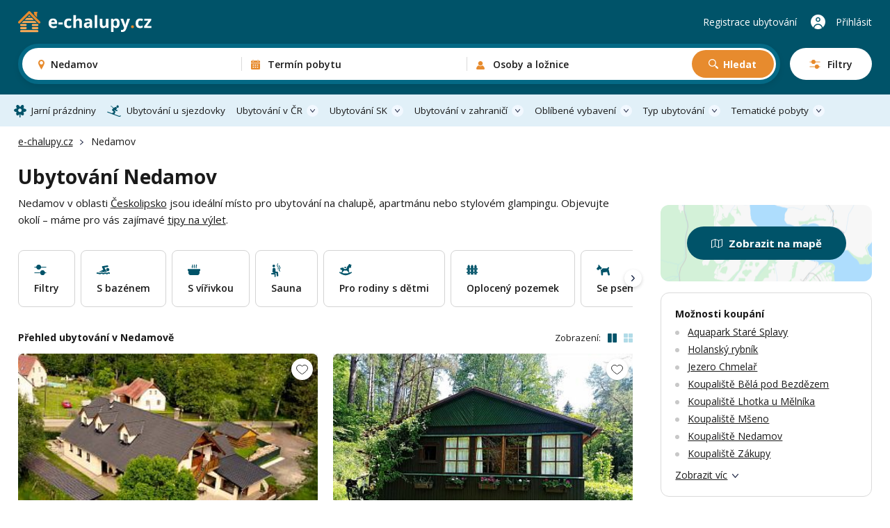

--- FILE ---
content_type: text/html; charset=UTF-8
request_url: https://www.e-chalupy.cz/nedamov
body_size: 61778
content:
<!DOCTYPE html>
<html lang="cs">
<head>
    <!-- Google Tag Manager -->
    <script>(function(w,d,s,l,i){w[l]=w[l]||[];w[l].push({'gtm.start':
        new Date().getTime(),event:'gtm.js'});var f=d.getElementsByTagName(s)[0],
        j=d.createElement(s),dl=l!='dataLayer'?'&l='+l:'';j.async=true;j.src=
        'https://www.googletagmanager.com/gtm.js?id='+i+dl;f.parentNode.insertBefore(j,f);
        })(window,document,'script','dataLayer',"GTM-KHD524L");</script>
    <!-- End Google Tag Manager -->
    <meta charset="UTF-8">
    <meta name="viewport" content="width=device-width, initial-scale=1, maximum-scale=1, viewport-fit=cover">
    <title>Ubytování Nedamov - chalupy, apartmány a glamping</title>
    <meta name="description" content="Přes 300 možností ubytování v okolí obce Nedamov. Dokonalá dovolená na chalupě, v moderním apartmánu nebo stylovém glampingu.">

    <link rel="canonical" href="https://www.e-chalupy.cz/nedamov" />

    <link rel="preconnect" href="https://fonts.googleapis.com">
    <link rel="preconnect" href="https://fonts.gstatic.com" crossorigin>
    <link href="https://fonts.googleapis.com/css2?family=Open+Sans:ital,wght@0,300..800;1,300..800&display=swap" rel="stylesheet">
    <link rel="stylesheet" href="/main/dist/main.css?v=0.0.8f" />

    <link rel="apple-touch-icon" sizes="180x180" href="/main/fav/apple-180x180-touch-icon.png">
    <link rel="icon" type="image/svg+xml" href="/main/fav/favicon.svg">
    <link rel="icon" type="image/png" sizes="16x16" href="/main/fav/favicon-16x16.png">
    <link rel="icon" type="image/png" sizes="32x32" href="/main/fav/favicon-32x32.png">
    <link rel="icon" type="image/png" sizes="48x48" href="/main/fav/favicon-48x48.png">
    <link rel="icon" type="image/png" sizes="96x96" href="/main/fav/favicon-96x96.png">
    <link rel="icon" type="image/png" sizes="144x144" href="/main/fav/favicon-144x144.png">
    <link rel="manifest" href="/main/site.webmanifest">
    <meta name="theme-color" content="#005369">
    <script type="application/ld+json">
        {
            "@context": "https://schema.org",
            "@type": "BreadcrumbList",
            "itemListElement": [{"@type":"ListItem","position":1,"name":"e-chalupy.cz","item":"https://www.e-chalupy.cz/"},{"@type":"ListItem","position":2,"name":"Nedamov"}]
        }
    </script>

    <link rel="stylesheet" href="/main/dist/searchBox.css?v=0.0.8f" />
    <link rel="stylesheet" href="https://data.jakublangr.cz/chalupy.css?v=0.0.8f" />
</head>
<body>
    <noscript><iframe src="https://www.googletagmanager.com/ns.html?id=GTM-KHD524L" height="0" width="0" style="display:none;visibility:hidden"></iframe></noscript>
<div class="webheader">
    <div class="container box">
        <div class="left">
            <a href="/" class="logo">
                    <img src="/main/images/logo-echalupy-cz-2.svg" alt="Logo e-chalupy.cz">
            </a>
        </div>

        <div class="mid" >
    <div id="search-box" class="search-box">
        <div class="main-mobile">
            <div class="base" id="search-box-btn-open-mobile">
                <div class="places-label" id="search-box-destinations-value-mobile">Nedamov</div>
                <div class="other-label">
                    <span id="search-box-dates-value-mobile"></span>
                    <span id="search-box-persons-value-mobile"></span>
                </div>
            </div>
            <div class="btns" id="search-box-mobile-btns">
                <button class="item map" id="search-box-mobile-btn-map">Zobrazit na mapě</button>
                <button type="button" class="item filter" id="search-box-mobile-btn-filters"><span class="t">Filtry</span><span class="c"></span></button>
            </div>
        </div>
        <form class="main" id="search-box-form">
            <div class="mobile-head">
                <div class="title">Vyhledávání ubytování</div>
            </div>
            <div class="main-box">
                <div class="col col-1" id="search-box-destinations-col">
                    <div class="col-fix">
                        <div class="btn-com place" id="search-box-destinations">
                            <input class="" id="search-box-destinations-input" type="text" value="">
                            <span class="value" id="search-box-destinations-value" data-placeholder="Kam chcete vyrazit?">Nedamov</span>
                            <span class="label">Destinace nebo objekt</span>
                        </div>
                    </div>
                </div>
                <div class="col col-2" id="search-box-date-col">
                    <div class="col-fix">
                        <button type="button" class="btn-com date" id="search-box-date">
                            <span class="value" id="search-box-date-value" data-placeholder="Zvolte termín"></span>
                            <span class="label">Termín pobytu</span>
                        </button>
                    </div>
                </div>
                <div class="col col-3" id="search-box-persons-col">
                    <div class="col-fix">
                        <button type="button" class="btn-com persons" id="search-box-persons">
                            <span class="value" id="search-box-persons-value" data-placeholder="Zvolte počet osob"></span>
                            <span class="label">Osoby a ložnice</span>
                        </button>
                        <button type="submit" class="btn btn-icon-search btn-search">Hledat</button>
                    </div>
                </div>
            </div>
            <button class="btn-open-filters" id="search-box-btn-open-filters">
                <span class="t">Filtry</span>
                <span class="c"></span>
            </button>
            <button type="button" class="btn-close-mobile" id="search-box-btn-close-mobile"></button>
        </form>
        <div class="search-bg" id="search-box-bg"></div>
    </div>
        </div>

        <div class="right">
                <a href="https://www.e-chalupy.cz/registrace-ubytovani" class="item">Registrace ubytování</a>
                <a href="https://www.e-chalupy.cz/oblibene" class="favourite"></a>
                <a href="https://www.e-chalupy.cz/klient" class="item user">Přihlásit</a>
                <button class="btn-mobile-menu"></button>
        </div>

    </div>
</div>

<nav class="webheader-main-menu">
    <div class="mobile-menu">
        <div class="top">
            <div class="t">
                Hlavní menu
            </div>
            <button type="button" class="close"></button>
        </div>
        <div class="content">
            <div class="menu">
                 
                    <a href="/jarni-prazdniny" class="link icon-spring">Jarní prázdniny</a>
                    <a href="/skiarealy-sjezdovky" class="link icon-ski">Ubytování u sjezdovky</a>
                
                <div class="with-sub">
                    <button class="link btn-open">Ubytování v ČR</button>
                    <div class="sub-items">
                        <a href="/beskydy"><span class="t">Beskydy</span> <span class="c">1003</span></a>
                        <a href="/ceske-stredohori"><span class="t">České středohoří</span> <span class="c">447</span></a>
                        <a href="/ceske-svycarsko"><span class="t">České Švýcarsko</span> <span class="c">372</span></a>
                        <a href="/cesky-raj"><span class="t">Český ráj</span> <span class="c">591</span></a>
                        <a href="/jeseniky"><span class="t">Jeseníky</span> <span class="c">1303</span></a>
                        <a href="/jizerske-hory"><span class="t">Jizerské hory</span> <span class="c">982</span></a>
                        <a href="/jizni-cechy"><span class="t">Jižní Čechy</span> <span class="c">2912</span></a>
                        <a href="/jizni-morava"><span class="t">Jižní Morava</span> <span class="c">1960</span></a>
                        <a href="/kokorinsko"><span class="t">Kokořínsko</span> <span class="c">208</span></a>
                        <a href="/krkonose"><span class="t">Krkonoše</span> <span class="c">1433</span></a>
                        <a href="/krusne-hory"><span class="t">Krušné hory</span> <span class="c">558</span></a>
                        <a href="/luzicke-hory"><span class="t">Lužické hory</span> <span class="c">485</span></a>
                        <a href="/okoli-prahy"><span class="t">Okolí Prahy</span> <span class="c">979</span></a>
                        <a href="/orlicke-hory"><span class="t">Orlické hory</span> <span class="c">929</span></a>
                        <a href="/severni-morava-a-slezsko"><span class="t">Severní Morava a Slezsko</span> <span class="c">2695</span></a>
                        <a href="/stredni-cechy"><span class="t">Střední Čechy</span> <span class="c">1383</span></a>
                        <a href="/sumava"><span class="t">Šumava</span> <span class="c">1194</span></a>
                        <a href="/vychodni-cechy"><span class="t">Východní Čechy</span> <span class="c">3701</span></a>
                        <a href="/vysocina"><span class="t">Vysočina</span> <span class="c">1426</span></a>
                        <a href="/zapadni-cechy"><span class="t">Západní Čechy</span> <span class="c">1395</span></a>
                    </div>
                </div>
                <div class="with-sub">
                    <button class="link btn-open">Ubytování SK</button>
                    <div class="sub-items">
                        <a href="/bile-karpaty"><span class="t">Bílé Karpaty</span> <span class="c">130</span></a>
                        <a href="/javorniky"><span class="t">Javorníky</span> <span class="c">217</span></a>
                        <a href="/jizni-slovensko"><span class="t">Jižní Slovensko</span> <span class="c">10</span></a>
                        <a href="/kysuce"><span class="t">Kysuce</span> <span class="c">53</span></a>
                        <a href="/liptov"><span class="t">Liptov</span> <span class="c">87</span></a>
                        <a href="/mala-fatra"><span class="t">Malá Fatra</span> <span class="c">33</span></a>
                        <a href="/nizke-tatry"><span class="t">Nízké Tatry</span> <span class="c">40</span></a>
                        <a href="/orava"><span class="t">Orava</span> <span class="c">63</span></a>
                        <a href="/oravska-magura"><span class="t">Oravská Magura</span> <span class="c">26</span></a>
                        <a href="/podunajska-pahorkatina"><span class="t">Podunajská pahorkatina</span> <span class="c">5</span></a>
                        <a href="/povazsky-inovec"><span class="t">Považský Inovec</span> <span class="c">1</span></a>
                        <a href="/slovenske-rudohori"><span class="t">Slovenské rudohoří</span> <span class="c">10</span></a>
                        <a href="/slovensky-raj"><span class="t">Slovenský ráj</span> <span class="c">4</span></a>
                        <a href="/spisska-magura"><span class="t">Spišská Magura</span> <span class="c">12</span></a>
                        <a href="/sulovske-strazovske-vrchy"><span class="t">Sulovské a Strážovské vrchy</span> <span class="c">4</span></a>
                        <a href="/stiavnicke-vrchy"><span class="t">Štiavnické vrchy</span> <span class="c">3</span></a>
                        <a href="/velka-fatra"><span class="t">Velká Fatra</span> <span class="c">7</span></a>
                        <a href="/vychodni-karpaty"><span class="t">Východní Karpaty</span> <span class="c">2</span></a>
                        <a href="/vysoke-tatry"><span class="t">Vysoké Tatry</span> <span class="c">60</span></a>
                        <a href="/zapadni-tatry"><span class="t">Západní Tatry</span> <span class="c">6</span></a>
                    </div>
                </div>
                <div class="with-sub">
                    <button class="link btn-open">Ubytování v zahraničí</button>
                    <div class="sub-items">
                        <a href="/albanie"><span class="t">Albánie</span> <span class="c">2</span></a>
                        <a href="/bulharsko"><span class="t">Bulharsko</span> <span class="c">12</span></a>
                        <a href="/egypt"><span class="t">Egypt</span> <span class="c">2</span></a>
                        <a href="/chorvatsko"><span class="t">Chorvatsko</span> <span class="c">8</span></a>
                        <a href="/italie"><span class="t">Itálie</span> <span class="c">15</span></a>
                        <a href="/kanarske-ostrovy"><span class="t">Kanárské ostrovy</span> <span class="c">6</span></a>
                        <a href="/kypr"><span class="t">Kypr</span> <span class="c">3</span></a>
                        <a href="/madarsko"><span class="t">Maďarsko</span> <span class="c">3</span></a>
                        <a href="/nemecko"><span class="t">Německo</span> <span class="c">16</span></a>
                        <a href="/polsko"><span class="t">Polsko</span> <span class="c">14</span></a>
                        <a href="/portugalsko"><span class="t">Portugalsko</span> <span class="c">3</span></a>
                        <a href="/rakouske-alpy"><span class="t">Rakouské Alpy</span> <span class="c">14</span></a>
                        <a href="/rakousko"><span class="t">Rakousko</span> <span class="c">31</span></a>
                        <a href="/recko"><span class="t">Řecko</span> <span class="c">2</span></a>
                        <a href="/sardinie"><span class="t">Sardinie</span> <span class="c">9</span></a>
                        <a href="/slovensko"><span class="t">Slovensko</span> <span class="c">323</span></a>
                        <a href="/slovinsko"><span class="t">Slovinsko</span> <span class="c">1</span></a>
                        <a href="/sveti-vlas"><span class="t">Sveti Vlas</span> <span class="c">6</span></a>
                        <a href="/spanelsko"><span class="t">Španělsko</span> <span class="c">22</span></a>
                        <a href="/svedsko"><span class="t">Švédsko</span> <span class="c">1</span></a>
                        <a href="/svycarsko"><span class="t">Švýcarsko</span> <span class="c">2</span></a>
                        <a href="/tenerife"><span class="t">Tenerife</span> <span class="c">2</span></a>
                        <a href="/turecko"><span class="t">Turecko</span> <span class="c">1</span></a>
                    </div>
                </div>
                <div class="with-sub">
                    <button class="link btn-open">Oblíbené vybavení</button>
                    <div class="sub-items">
                            <a href="/bazen-venkovni"><span class="t">Bazén - venkovní</span> <span class="c">3332</span></a>
                            <a href="/bazen-vnitrni"><span class="t">Bazén - vnitřní</span> <span class="c">160</span></a>
                            <a href="/se-saunou"><span class="t">Sauna</span> <span class="c">3037</span></a>
                            <a href="/s-virivkou"><span class="t">S vířivkou</span> <span class="c">1777</span></a>
                            <a href="/s-krbem"><span class="t">S krbem</span> <span class="c">7200</span></a>
                            <a href="/krb-venkovni"><span class="t">Krb - venkovní</span> <span class="c">3844</span></a>
                            <a href="/s-koupacim-sudem"><span class="t">Koupací sud</span> <span class="c">952</span></a>
                            <a href="/detska-postylka"><span class="t">Dětská postýlka</span> <span class="c">7802</span></a>
                            <a href="/ohniste"><span class="t">Ohniště</span> <span class="c">9547</span></a>
                            <a href="/terasa"><span class="t">Terasa</span> <span class="c">10834</span></a>
                            <a href="/internet"><span class="t">Wifi</span> <span class="c">12058</span></a>
                            <a href="/spolecenska-mistnost"><span class="t">Společenská místnost</span> <span class="c">8628</span></a>
                            <a href="/s-koupacim-jezirkem"><span class="t">Koupací jezírko</span> <span class="c">301</span></a>
                            <a href="/pro-rodiny-s-detmi"><span class="t">Pro rodiny s dětmi</span> <span class="c">6320</span></a>
                            <a href="/oploceny-pozemek"><span class="t">Oplocený pozemek</span> <span class="c">7205</span></a>
                            <a href="/na-samote"><span class="t">Na samotě</span> <span class="c">3125</span></a>
                            <a href="/zahrada"><span class="t">Zahrada</span> <span class="c">6672</span></a>
                            <a href="/u-lesa"><span class="t">U lesa</span> <span class="c">9089</span></a>
                            <a href="/se-psem"><span class="t">Se psem</span> <span class="c">7658</span></a>
                            <a href="/u-vody"><span class="t">U vody</span> <span class="c">4825</span></a>
                            <a href="/pro-rybare"><span class="t">Pro rybáře</span> <span class="c">2462</span></a>
                            <a href="/nekuracky"><span class="t">Nekuřácký</span> <span class="c">14005</span></a>
                            <a href="/bezbarierovy"><span class="t">Bezbariérový</span> <span class="c">1974</span></a>
                            <a href="/pro-cyklisty"><span class="t">Pro cyklisty</span> <span class="c">9768</span></a>
                            <a href="/u-sjezdovky"><span class="t">Sjezdovka do 1,5km</span> <span class="c">3104</span></a>
                    </div>
                </div>
                <div class="with-sub">
                    <button class="link btn-open">Typ ubytování</button>
                    <div class="sub-items">
                            <a href="/chaty-chalupy" class="c-box-filter cottages">
                                <span class="icon"></span>
                                <span class="filter-title">Chaty a chalupy</span>
                                <span class="count">10984</span>
                            </a>
                            <a href="/sruby-roubenky" class="c-box-filter logCabins">
                                <span class="icon"></span>
                                <span class="filter-title">Sruby a roubenky</span>
                                <span class="count">1120</span>
                            </a>
                            <a href="/glamping" class="c-box-filter glamping">
                                <span class="icon"></span>
                                <span class="filter-title">Glamping</span>
                                <span class="count">391</span>
                            </a>
                            <a href="/apartmany" class="c-box-filter apartments">
                                <span class="icon"></span>
                                <span class="filter-title">Apartmány</span>
                                <span class="count">4098</span>
                            </a>
                            <a href="/penziony" class="c-box-filter pensions">
                                <span class="icon"></span>
                                <span class="filter-title">Penziony</span>
                                <span class="count">2010</span>
                            </a>
                            <a href="/kempy" class="c-box-filter camps">
                                <span class="icon"></span>
                                <span class="filter-title">Kempy</span>
                                <span class="count">258</span>
                            </a>
                            <a href="/vinne-sklepy" class="c-box-filter wineCellars">
                                <span class="icon"></span>
                                <span class="filter-title">Vinné sklepy</span>
                                <span class="count">779</span>
                            </a>
                            <a href="/farmy-statky" class="c-box-filter farms">
                                <span class="icon"></span>
                                <span class="filter-title">Farmy a statky</span>
                                <span class="count">210</span>
                            </a>
                    </div>
                </div>
                <div class="with-sub">
                    <button class="link btn-open">Tematické pobyty</button>
                    <div class="sub-items">
                            <a href="/silvestr"><span class="t">Silvestr 2026</span></a>
                            <a href="/vanoce"><span class="t">Vánoce 2026</span></a>
                            <a href="/jarni-prazdniny"><span class="t">Jarní prázdniny</span></a>
                            <a href="/velikonoce"><span class="t">Velikonoční pobyty</span></a>
                            <a href="/dovolena-leto"><span class="t">Dovolená na léto</span></a>
                            <a href="/ubytovani-u-vody"><span class="t">Dovolená u vody</span></a>
                            <a href="/skiarealy-sjezdovky"><span class="t">Ubytování u sjezdovky</span></a>
                            <a href="/vikendove-pobyty"><span class="t">Víkendové pobyty</span></a>
                            <a href="/last-minute"><span class="t">Pobyty last minute</span></a>
                    </div>
                </div>
            </div>
        </div>
        <div class="bottom">
            <a href="https://www.e-chalupy.cz/registrace-ubytovani" class="link regi">Registrace ubytování</a>
            <a href="https://www.e-chalupy.cz/klient" class="link logi">Přihlášení do účtu</a>
        </div>
    </div>
    <div class="pc-menu-container">
        <div class="container">
            <ul class="pc-menu">
                 
                <li class="item"><a href="/jarni-prazdniny" class="link icon-spring">Jarní prázdniny</a></li>
                <li class="item"><a href="/skiarealy-sjezdovky" class="link icon-ski">Ubytování u sjezdovky</a></li>
                
                <li class="item dropdown">
                    <a href="/ceska-republika" class="link icon-flag">Ubytování v ČR</a>
                    <div class="submenu" style="left: -140px">
                        <div class="submenu-box">
                            <div class="col-title">Rekreační oblasti v České republice</div>
                            <ul class="list list-cols-3">
                                <li class="list-item">
                                    <a href="/beskydy"><span class="t">Beskydy</span> <span class="c">1003</span></a>
                                </li>
                                <li class="list-item">
                                    <a href="/ceske-stredohori"><span class="t">České středohoří</span> <span class="c">447</span></a>
                                </li>
                                <li class="list-item">
                                    <a href="/ceske-svycarsko"><span class="t">České Švýcarsko</span> <span class="c">372</span></a>
                                </li>
                                <li class="list-item">
                                    <a href="/cesky-raj"><span class="t">Český ráj</span> <span class="c">591</span></a>
                                </li>
                                <li class="list-item">
                                    <a href="/jeseniky"><span class="t">Jeseníky</span> <span class="c">1303</span></a>
                                </li>
                                <li class="list-item">
                                    <a href="/jizerske-hory"><span class="t">Jizerské hory</span> <span class="c">982</span></a>
                                </li>
                                <li class="list-item">
                                    <a href="/jizni-cechy"><span class="t">Jižní Čechy</span> <span class="c">2912</span></a>
                                </li>
                                <li class="list-item">
                                    <a href="/jizni-morava"><span class="t">Jižní Morava</span> <span class="c">1960</span></a>
                                </li>
                                <li class="list-item">
                                    <a href="/kokorinsko"><span class="t">Kokořínsko</span> <span class="c">208</span></a>
                                </li>
                                <li class="list-item">
                                    <a href="/krkonose"><span class="t">Krkonoše</span> <span class="c">1433</span></a>
                                </li>
                                <li class="list-item">
                                    <a href="/krusne-hory"><span class="t">Krušné hory</span> <span class="c">558</span></a>
                                </li>
                                <li class="list-item">
                                    <a href="/luzicke-hory"><span class="t">Lužické hory</span> <span class="c">485</span></a>
                                </li>
                                <li class="list-item">
                                    <a href="/okoli-prahy"><span class="t">Okolí Prahy</span> <span class="c">979</span></a>
                                </li>
                                <li class="list-item">
                                    <a href="/orlicke-hory"><span class="t">Orlické hory</span> <span class="c">929</span></a>
                                </li>
                                <li class="list-item">
                                    <a href="/severni-morava-a-slezsko"><span class="t">Severní Morava a Slezsko</span> <span class="c">2695</span></a>
                                </li>
                                <li class="list-item">
                                    <a href="/stredni-cechy"><span class="t">Střední Čechy</span> <span class="c">1383</span></a>
                                </li>
                                <li class="list-item">
                                    <a href="/sumava"><span class="t">Šumava</span> <span class="c">1194</span></a>
                                </li>
                                <li class="list-item">
                                    <a href="/vychodni-cechy"><span class="t">Východní Čechy</span> <span class="c">3701</span></a>
                                </li>
                                <li class="list-item">
                                    <a href="/vysocina"><span class="t">Vysočina</span> <span class="c">1426</span></a>
                                </li>
                                <li class="list-item">
                                    <a href="/zapadni-cechy"><span class="t">Západní Čechy</span> <span class="c">1395</span></a>
                                </li>
                            </ul>
                        </div>
                    </div>
                </li>
                <li class="item dropdown">
                    <a href="/slovensko" class="link icon-flag">Ubytování SK</a>
                    <div class="submenu" style="left: -140px">
                        <div class="submenu-box">
                            <div class="col-title">Rekreační oblasti na Slovensku</div>
                            <ul class="list list-cols-3">
                                <li class="list-item">
                                    <a href="/bile-karpaty"><span class="t">Bílé Karpaty</span> <span class="c">130</span></a>
                                </li>
                                <li class="list-item">
                                    <a href="/javorniky"><span class="t">Javorníky</span> <span class="c">217</span></a>
                                </li>
                                <li class="list-item">
                                    <a href="/jizni-slovensko"><span class="t">Jižní Slovensko</span> <span class="c">10</span></a>
                                </li>
                                <li class="list-item">
                                    <a href="/kysuce"><span class="t">Kysuce</span> <span class="c">53</span></a>
                                </li>
                                <li class="list-item">
                                    <a href="/liptov"><span class="t">Liptov</span> <span class="c">87</span></a>
                                </li>
                                <li class="list-item">
                                    <a href="/mala-fatra"><span class="t">Malá Fatra</span> <span class="c">33</span></a>
                                </li>
                                <li class="list-item">
                                    <a href="/nizke-tatry"><span class="t">Nízké Tatry</span> <span class="c">40</span></a>
                                </li>
                                <li class="list-item">
                                    <a href="/orava"><span class="t">Orava</span> <span class="c">63</span></a>
                                </li>
                                <li class="list-item">
                                    <a href="/oravska-magura"><span class="t">Oravská Magura</span> <span class="c">26</span></a>
                                </li>
                                <li class="list-item">
                                    <a href="/podunajska-pahorkatina"><span class="t">Podunajská pahorkatina</span> <span class="c">5</span></a>
                                </li>
                                <li class="list-item">
                                    <a href="/povazsky-inovec"><span class="t">Považský Inovec</span> <span class="c">1</span></a>
                                </li>
                                <li class="list-item">
                                    <a href="/slovenske-rudohori"><span class="t">Slovenské rudohoří</span> <span class="c">10</span></a>
                                </li>
                                <li class="list-item">
                                    <a href="/slovensky-raj"><span class="t">Slovenský ráj</span> <span class="c">4</span></a>
                                </li>
                                <li class="list-item">
                                    <a href="/spisska-magura"><span class="t">Spišská Magura</span> <span class="c">12</span></a>
                                </li>
                                <li class="list-item">
                                    <a href="/sulovske-strazovske-vrchy"><span class="t">Sulovské a Strážovské vrchy</span> <span class="c">4</span></a>
                                </li>
                                <li class="list-item">
                                    <a href="/stiavnicke-vrchy"><span class="t">Štiavnické vrchy</span> <span class="c">3</span></a>
                                </li>
                                <li class="list-item">
                                    <a href="/velka-fatra"><span class="t">Velká Fatra</span> <span class="c">7</span></a>
                                </li>
                                <li class="list-item">
                                    <a href="/vychodni-karpaty"><span class="t">Východní Karpaty</span> <span class="c">2</span></a>
                                </li>
                                <li class="list-item">
                                    <a href="/vysoke-tatry"><span class="t">Vysoké Tatry</span> <span class="c">60</span></a>
                                </li>
                                <li class="list-item">
                                    <a href="/zapadni-tatry"><span class="t">Západní Tatry</span> <span class="c">6</span></a>
                                </li>
                            </ul>
                        </div>
                    </div>
                </li>
                <li class="item dropdown">
                    <a href="/zahranici" class="link icon-flag">Ubytování v zahraničí</a>
                    <div class="submenu" style="left: -110px">
                        <div class="submenu-box">
                            <div class="col-title">Ubytování v zahraničí</div>
                            <ul class="list list-cols-3">
                                <li class="list-item">
                                    <a href="/albanie"><span class="t">Albánie</span> <span class="c">2</span></a>
                                </li>
                                <li class="list-item">
                                    <a href="/bulharsko"><span class="t">Bulharsko</span> <span class="c">12</span></a>
                                </li>
                                <li class="list-item">
                                    <a href="/egypt"><span class="t">Egypt</span> <span class="c">2</span></a>
                                </li>
                                <li class="list-item">
                                    <a href="/chorvatsko"><span class="t">Chorvatsko</span> <span class="c">8</span></a>
                                </li>
                                <li class="list-item">
                                    <a href="/italie"><span class="t">Itálie</span> <span class="c">15</span></a>
                                </li>
                                <li class="list-item">
                                    <a href="/kanarske-ostrovy"><span class="t">Kanárské ostrovy</span> <span class="c">6</span></a>
                                </li>
                                <li class="list-item">
                                    <a href="/kypr"><span class="t">Kypr</span> <span class="c">3</span></a>
                                </li>
                                <li class="list-item">
                                    <a href="/madarsko"><span class="t">Maďarsko</span> <span class="c">3</span></a>
                                </li>
                                <li class="list-item">
                                    <a href="/nemecko"><span class="t">Německo</span> <span class="c">16</span></a>
                                </li>
                                <li class="list-item">
                                    <a href="/polsko"><span class="t">Polsko</span> <span class="c">14</span></a>
                                </li>
                                <li class="list-item">
                                    <a href="/portugalsko"><span class="t">Portugalsko</span> <span class="c">3</span></a>
                                </li>
                                <li class="list-item">
                                    <a href="/rakouske-alpy"><span class="t">Rakouské Alpy</span> <span class="c">14</span></a>
                                </li>
                                <li class="list-item">
                                    <a href="/rakousko"><span class="t">Rakousko</span> <span class="c">31</span></a>
                                </li>
                                <li class="list-item">
                                    <a href="/recko"><span class="t">Řecko</span> <span class="c">2</span></a>
                                </li>
                                <li class="list-item">
                                    <a href="/sardinie"><span class="t">Sardinie</span> <span class="c">9</span></a>
                                </li>
                                <li class="list-item">
                                    <a href="/slovensko"><span class="t">Slovensko</span> <span class="c">323</span></a>
                                </li>
                                <li class="list-item">
                                    <a href="/slovinsko"><span class="t">Slovinsko</span> <span class="c">1</span></a>
                                </li>
                                <li class="list-item">
                                    <a href="/sveti-vlas"><span class="t">Sveti Vlas</span> <span class="c">6</span></a>
                                </li>
                                <li class="list-item">
                                    <a href="/spanelsko"><span class="t">Španělsko</span> <span class="c">22</span></a>
                                </li>
                                <li class="list-item">
                                    <a href="/svedsko"><span class="t">Švédsko</span> <span class="c">1</span></a>
                                </li>
                                <li class="list-item">
                                    <a href="/svycarsko"><span class="t">Švýcarsko</span> <span class="c">2</span></a>
                                </li>
                                <li class="list-item">
                                    <a href="/tenerife"><span class="t">Tenerife</span> <span class="c">2</span></a>
                                </li>
                                <li class="list-item">
                                    <a href="/turecko"><span class="t">Turecko</span> <span class="c">1</span></a>
                                </li>
                            </ul>
                        </div>
                    </div>
                </li>
                <li class="item dropdown">
                    <a href="#" class="link">Oblíbené vybavení</a>
                    <div class="submenu" style="left: -562px">
                        <div class="submenu-box">
                            <div class="cols">
                                <div class="col">
                                    <div class="col-title">Oblíbené vybavení</div>
                                    <ul class="list list-cols-2">
                                        <li class="list-item">
                                            <a href="/bazen-venkovni"><span class="t">Bazén - venkovní</span> <span class="c">3332</span></a>
                                        </li>
                                        <li class="list-item">
                                            <a href="/bazen-vnitrni"><span class="t">Bazén - vnitřní</span> <span class="c">160</span></a>
                                        </li>
                                        <li class="list-item">
                                            <a href="/se-saunou"><span class="t">Sauna</span> <span class="c">3037</span></a>
                                        </li>
                                        <li class="list-item">
                                            <a href="/s-virivkou"><span class="t">S vířivkou</span> <span class="c">1777</span></a>
                                        </li>
                                        <li class="list-item">
                                            <a href="/s-krbem"><span class="t">S krbem</span> <span class="c">7200</span></a>
                                        </li>
                                        <li class="list-item">
                                            <a href="/krb-venkovni"><span class="t">Krb - venkovní</span> <span class="c">3844</span></a>
                                        </li>
                                        <li class="list-item">
                                            <a href="/s-koupacim-sudem"><span class="t">Koupací sud</span> <span class="c">952</span></a>
                                        </li>
                                        <li class="list-item">
                                            <a href="/detska-postylka"><span class="t">Dětská postýlka</span> <span class="c">7802</span></a>
                                        </li>
                                        <li class="list-item">
                                            <a href="/ohniste"><span class="t">Ohniště</span> <span class="c">9547</span></a>
                                        </li>
                                        <li class="list-item">
                                            <a href="/terasa"><span class="t">Terasa</span> <span class="c">10834</span></a>
                                        </li>
                                        <li class="list-item">
                                            <a href="/internet"><span class="t">Wifi</span> <span class="c">12058</span></a>
                                        </li>
                                        <li class="list-item">
                                            <a href="/spolecenska-mistnost"><span class="t">Společenská místnost</span> <span class="c">8628</span></a>
                                        </li>
                                        <li class="list-item">
                                            <a href="/s-koupacim-jezirkem"><span class="t">Koupací jezírko</span> <span class="c">301</span></a>
                                        </li>
                                    </ul>
                                </div>
                                <div class="col-sep"></div>
                                <div class="col">
                                    <div class="col-title">Na čem také záleží</div>
                                    <ul class="list list-cols-2">
                                            <li class="list-item">
                                                <a href="/pro-rodiny-s-detmi"><span class="t">Pro rodiny s dětmi</span> <span class="c">6320</span></a>
                                            </li>
                                            <li class="list-item">
                                                <a href="/oploceny-pozemek"><span class="t">Oplocený pozemek</span> <span class="c">7205</span></a>
                                            </li>
                                            <li class="list-item">
                                                <a href="/na-samote"><span class="t">Na samotě</span> <span class="c">3125</span></a>
                                            </li>
                                            <li class="list-item">
                                                <a href="/zahrada"><span class="t">Zahrada</span> <span class="c">6672</span></a>
                                            </li>
                                            <li class="list-item">
                                                <a href="/u-lesa"><span class="t">U lesa</span> <span class="c">9089</span></a>
                                            </li>
                                            <li class="list-item">
                                                <a href="/se-psem"><span class="t">Se psem</span> <span class="c">7658</span></a>
                                            </li>
                                            <li class="list-item">
                                                <a href="/u-vody"><span class="t">U vody</span> <span class="c">4825</span></a>
                                            </li>
                                            <li class="list-item">
                                                <a href="/pro-rybare"><span class="t">Pro rybáře</span> <span class="c">2462</span></a>
                                            </li>
                                            <li class="list-item">
                                                <a href="/nekuracky"><span class="t">Nekuřácký</span> <span class="c">14005</span></a>
                                            </li>
                                            <li class="list-item">
                                                <a href="/bezbarierovy"><span class="t">Bezbariérový</span> <span class="c">1974</span></a>
                                            </li>
                                            <li class="list-item">
                                                <a href="/pro-cyklisty"><span class="t">Pro cyklisty</span> <span class="c">9768</span></a>
                                            </li>
                                            <li class="list-item">
                                                <a href="/u-sjezdovky"><span class="t">Sjezdovka do 1,5km</span> <span class="c">3104</span></a>
                                            </li>
                                    </ul>
                                </div>
                            </div>
                        </div>
                    </div>
                </li>
                <li class="item dropdown">
                    <a href="#" class="link icon-house">Typ ubytování</a>
                    <div class="submenu" style="left: -300px;">
                        <div class="submenu-box">
                            <div class="col-title">Typ ubytování</div>
                            <div class="menu-types" style="width: 555px;">
                                <a href="/chaty-chalupy" class="c-box-filter cottages">
                                    <span class="icon"></span>
                                    <span class="filter-title">Chaty a chalupy</span>
                                    <span class="count">10984</span>
                                </a>
                                <a href="/sruby-roubenky" class="c-box-filter logCabins">
                                    <span class="icon"></span>
                                    <span class="filter-title">Sruby a roubenky</span>
                                    <span class="count">1120</span>
                                </a>
                                <a href="/glamping" class="c-box-filter glamping">
                                    <span class="icon"></span>
                                    <span class="filter-title">Glamping</span>
                                    <span class="count">391</span>
                                </a>
                                <a href="/apartmany" class="c-box-filter apartments">
                                    <span class="icon"></span>
                                    <span class="filter-title">Apartmány</span>
                                    <span class="count">4098</span>
                                </a>
                                <a href="/penziony" class="c-box-filter pensions">
                                    <span class="icon"></span>
                                    <span class="filter-title">Penziony</span>
                                    <span class="count">2010</span>
                                </a>
                                <a href="/kempy" class="c-box-filter camps">
                                    <span class="icon"></span>
                                    <span class="filter-title">Kempy</span>
                                    <span class="count">258</span>
                                </a>
                                <a href="/vinne-sklepy" class="c-box-filter wineCellars">
                                    <span class="icon"></span>
                                    <span class="filter-title">Vinné sklepy</span>
                                    <span class="count">779</span>
                                </a>
                                <a href="/farmy-statky" class="c-box-filter farms">
                                    <span class="icon"></span>
                                    <span class="filter-title">Farmy a statky</span>
                                    <span class="count">210</span>
                                </a>
                            </div>
                        </div>
                    </div>
                </li>
                <li class="item dropdown">
                    <a href="#" class="link icon-house">Tematické pobyty</a>
                    <div class="submenu" style="right: 0px; left: auto;">
                        <div class="submenu-box">
                            <div class="col-title">Tematické pobyty</div>
                            <ul class="list">
                                <li class="list-item">
                                    <a href="/silvestr"><span class="t">Silvestr 2026</span></a>
                                </li>
                                <li class="list-item">
                                    <a href="/vanoce"><span class="t">Vánoce 2026</span></a>
                                </li>
                                <li class="list-item">
                                    <a href="/jarni-prazdniny"><span class="t">Jarní prázdniny</span></a>
                                </li>
                                <li class="list-item">
                                    <a href="/velikonoce"><span class="t">Velikonoční pobyty</span></a>
                                </li>
                                <li class="list-item">
                                    <a href="/dovolena-leto"><span class="t">Dovolená na léto</span></a>
                                </li>
                                <li class="list-item">
                                    <a href="/ubytovani-u-vody"><span class="t">Dovolená u vody</span></a>
                                </li>
                                <li class="list-item">
                                    <a href="/skiarealy-sjezdovky"><span class="t">Ubytování u sjezdovky</span></a>
                                </li>
                                <li class="list-item">
                                    <a href="/vikendove-pobyty"><span class="t">Víkendové pobyty</span></a>
                                </li>
                                <li class="list-item">
                                    <a href="/last-minute"><span class="t">Pobyty last minute</span></a>
                                </li>
                            </ul>
                        </div>
                    </div>
                </li>
            </ul>
        </div>
    </div>
</nav>
    <div class="page page-property-list container">
        <a href="/nedamov/mapa" class="mobile-fake-map" id="mobile-fake-map">
            <span class="c1">228</span>
            <span class="c2">54</span>
            <span class="c3">18</span>
        </a>
        <div class="breadcrumb">
            <ul class="items">
                    <li class="item">
                            <a href="/">e-chalupy.cz</a>
                    </li>
                    <li class="item">
                            <span>Nedamov</span>
                    </li>
            </ul>
        </div>

        <h1 class="page-title">
Ubytování Nedamov
        </h1>
        <div class="with-sidebar in-right">
            <div class="main-content">
                    <div class="property-list-desc">
                        <div class="content">
                                                        Nedamov v oblasti <a href="/ceskolipsko">Českolipsko</a> jsou ideální místo pro ubytování na chalupě, apartmánu nebo stylovém glampingu. Objevujte okolí – máme pro vás zajímavé <a href="https://www.e-chalupy.cz/nedamov/tipy-na-vylet">tipy na výlet</a>.

                        </div>
                    </div>

                                        <div class="head-type-filters">
                        <div class="scroll">
                            <div class="items">
                                <button type="button" class="c-box-filter filters open-searchbox-filters">
                                    <span class="icon"></span>
                                    <span class="filter-title">Filtry</span>
                                </button>
                                    <a href="/nedamov/s-bazenem" class="c-box-filter pool">
                                        <span class="icon"></span>
                                        <span class="filter-title">S bazénem</span>
                                    </a>
                                    <a href="/nedamov/s-virivkou" class="c-box-filter whirlpool">
                                        <span class="icon"></span>
                                        <span class="filter-title">S vířivkou</span>
                                    </a>
                                    <a href="/nedamov/se-saunou" class="c-box-filter sauna">
                                        <span class="icon"></span>
                                        <span class="filter-title">Sauna</span>
                                    </a>
                                    <a href="/nedamov/pro-rodiny-s-detmi" class="c-box-filter forChildren">
                                        <span class="icon"></span>
                                        <span class="filter-title">Pro rodiny s dětmi</span>
                                    </a>
                                    <a href="/nedamov/oploceny-pozemek" class="c-box-filter fence">
                                        <span class="icon"></span>
                                        <span class="filter-title">Oplocený pozemek</span>
                                    </a>
                                    <a href="/nedamov/se-psem" class="c-box-filter withDog">
                                        <span class="icon"></span>
                                        <span class="filter-title">Se psem</span>
                                    </a>
                                    <a href="/nedamov/na-samote" class="c-box-filter alone">
                                        <span class="icon"></span>
                                        <span class="filter-title">Na samotě</span>
                                    </a>
                                    <a href="/nedamov/s-koupacim-sudem" class="c-box-filter bathBarrel">
                                        <span class="icon"></span>
                                        <span class="filter-title">Koupací sud</span>
                                    </a>
                                    <a href="/nedamov/u-lesa" class="c-box-filter forest">
                                        <span class="icon"></span>
                                        <span class="filter-title">U lesa</span>
                                    </a>
                                    <a href="/nedamov/u-vody" class="c-box-filter nearWater">
                                        <span class="icon"></span>
                                        <span class="filter-title">U vody</span>
                                    </a>
                                    <a href="/nedamov/luxusni-objekty" class="c-box-filter luxury">
                                        <span class="icon"></span>
                                        <span class="filter-title">Luxusní objekty</span>
                                    </a>
                            </div>
                        </div>
                        <button type="button" class="nav prev"></button>
                        <button type="button" class="nav next"></button>
                    </div>




                    <div class="property-list-top">
                        <h2 class="items-count">Přehled ubytování v Nedamově</h2> 
                        <div class="layout-select">
                            Zobrazení:
                            <button type="button" class="item big active"></button>
                            <button type="button" class="item small"></button>
                        </div>
                    </div>
                    <div class="property-list">

<div class="item c-property">
    <div class="images active-first">
        <a href="https://www.e-chalupy.cz/pronajem-chalupa-nedamov-ubytovani-o12404" class="images-link">
            <div class="scroll">
                <div class="img">

                    <img src="/foto/-e3-9e26-9e87-663373.jpg" alt="Ubytování U mě v domě 26 - Nedamov - Kokořínsko" srcset="/foto/-e3-9e26-9e87-663373-w400.jpg 400w,/foto/-e3-9e26-9e87-663373-w800.jpg 800w,/foto/-e3-9e26-9e87-663373-w1200.jpg 1200w,/foto/-e3-9e26-9e87-663373.jpg 1280w" sizes="(max-width: 600px) 100vw, (max-width: 768px) 48vw, (max-width: 992px) 336px, 350px" loading="eager">
                </div>
                <div class="img">

                    <img src="/foto/sipky-6967-aa9b-663374.jpg" alt="" srcset="/foto/sipky-6967-aa9b-663374-w400.jpg 400w,/foto/sipky-6967-aa9b-663374-w800.jpg 800w,/foto/sipky-6967-aa9b-663374-w1200.jpg 1200w,/foto/sipky-6967-aa9b-663374.jpg 1280w" sizes="(max-width: 600px) 100vw, (max-width: 768px) 48vw, (max-width: 992px) 336px, 350px" loading="lazy">
                </div>
                <div class="img">

                    <img src="/foto/img-6602-b09b-7fd8-663375.jpg" alt="" srcset="/foto/img-6602-b09b-7fd8-663375-w400.jpg 400w,/foto/img-6602-b09b-7fd8-663375-w800.jpg 800w,/foto/img-6602-b09b-7fd8-663375-w1200.jpg 1200w,/foto/img-6602-b09b-7fd8-663375.jpg 1280w" sizes="(max-width: 600px) 100vw, (max-width: 768px) 48vw, (max-width: 992px) 336px, 350px" loading="lazy">
                </div>
                <div class="img">

                    <img src="/foto/img-1908-0790-0c9c-663376.jpg" alt="" srcset="/foto/img-1908-0790-0c9c-663376-w400.jpg 400w,/foto/img-1908-0790-0c9c-663376-w800.jpg 800w,/foto/img-1908-0790-0c9c-663376-w1200.jpg 1200w,/foto/img-1908-0790-0c9c-663376.jpg 1280w" sizes="(max-width: 600px) 100vw, (max-width: 768px) 48vw, (max-width: 992px) 336px, 350px" loading="lazy">
                    <div class="more-overlay">
                        Zobrazit dalších 27 fotek
                    </div>
                </div>
            </div>
        </a>
        <button type="button" class="nav prev"></button>
        <button type="button" class="nav next"></button>
        <div class="dots">
            <div class="dots-box">
                <span class="dot active"></span>
                <span class="dot"></span>
                <span class="dot"></span>
                <span class="dot"></span>
            </div>
        </div>
    </div>
    <div class="main">
        <div class="top">
            <div class="tl">
                <a href="https://www.e-chalupy.cz/pronajem-chalupa-nedamov-ubytovani-o12404" class="title">
                    <h3>Ubytování U mě v domě 26</h3>
                </a>
            </div>
            <div class="area">
                    <a href="https://www.e-chalupy.cz/nedamov" class="location">Nedamov</a>
                    - <a href="https://www.e-chalupy.cz/kokorinsko" class="location2">Kokořínsko</a>
            </div>

<div class="tags">
            <div class="tag tag-sm">chalupa 15 osob</div>
            <div class="tag tag-sm">5 ložnic</div>



</div>        </div>
        <div class="sec">
            <div class="desc">
                        Nabízíme Vám ubytování přímo uprostřed této nádherné přírody v místě přírodního koupaliště u autokempu Nedamov s letním kinem a kiosky s občerstvením v příjemné kulise lesů...
                    <a href="https://www.e-chalupy.cz/pronajem-chalupa-nedamov-ubytovani-o12404">Více</a>
            </div>

            <div class="bottom">
                <div class="price">
                    od 6 000 Kč
                    <span class="l">
                        objekt za noc
                    </span>
                </div>
                <a href="https://www.e-chalupy.cz/pronajem-chalupa-nedamov-ubytovani-o12404" class="btn">
                        Detail chalupy
                </a>
            </div>
        </div>

    </div>
    <button class="control favourite" data-id="12404"></button>
</div>

<div class="item c-property">
    <div class="images active-first">
        <a href="https://www.e-chalupy.cz/ubytovani-nedamov-chata-pronajem-o1047" class="images-link">
            <div class="scroll">
                <div class="img">

                    <img src="/foto/chata-nedamov-pohled-z-jihozapadu-3466-f1cd-406416.jpg" alt="Chata k pronájmu - Nedamov - Kokořínsko" srcset="/foto/chata-nedamov-pohled-z-jihozapadu-3466-f1cd-406416-w400.jpg 400w,/foto/chata-nedamov-pohled-z-jihozapadu-3466-f1cd-406416-w800.jpg 800w,/foto/chata-nedamov-pohled-z-jihozapadu-3466-f1cd-406416-w1200.jpg 1200w,/foto/chata-nedamov-pohled-z-jihozapadu-3466-f1cd-406416.jpg 1280w" sizes="(max-width: 600px) 100vw, (max-width: 768px) 48vw, (max-width: 992px) 336px, 350px" loading="eager">
                </div>
                <div class="img">

                    <img src="/foto/chata-nedamov-pohled-z-jihu-864e-e6ee-406417.jpg" alt="chata Nedamov pohled z jihu" srcset="/foto/chata-nedamov-pohled-z-jihu-864e-e6ee-406417-w400.jpg 400w,/foto/chata-nedamov-pohled-z-jihu-864e-e6ee-406417-w800.jpg 800w,/foto/chata-nedamov-pohled-z-jihu-864e-e6ee-406417-w1200.jpg 1200w,/foto/chata-nedamov-pohled-z-jihu-864e-e6ee-406417.jpg 1280w" sizes="(max-width: 600px) 100vw, (max-width: 768px) 48vw, (max-width: 992px) 336px, 350px" loading="lazy">
                </div>
                <div class="img">

                    <img src="/foto/chata-nedamov-pohled-ze-zapadu-8d26-3ca4-406418.jpg" alt="chata Nedamov pohled ze západu" srcset="/foto/chata-nedamov-pohled-ze-zapadu-8d26-3ca4-406418-w400.jpg 400w,/foto/chata-nedamov-pohled-ze-zapadu-8d26-3ca4-406418-w800.jpg 800w,/foto/chata-nedamov-pohled-ze-zapadu-8d26-3ca4-406418-w1200.jpg 1200w,/foto/chata-nedamov-pohled-ze-zapadu-8d26-3ca4-406418.jpg 1280w" sizes="(max-width: 600px) 100vw, (max-width: 768px) 48vw, (max-width: 992px) 336px, 350px" loading="lazy">
                </div>
                <div class="img">

                    <img src="/foto/chata-nedamov-nadhled-ze-severu-k-jihu-3235-8352-406419.jpg" alt="chata Nedamov nadhled ze severu k jihu" srcset="/foto/chata-nedamov-nadhled-ze-severu-k-jihu-3235-8352-406419-w400.jpg 400w,/foto/chata-nedamov-nadhled-ze-severu-k-jihu-3235-8352-406419-w800.jpg 800w,/foto/chata-nedamov-nadhled-ze-severu-k-jihu-3235-8352-406419-w1200.jpg 1200w,/foto/chata-nedamov-nadhled-ze-severu-k-jihu-3235-8352-406419.jpg 1280w" sizes="(max-width: 600px) 100vw, (max-width: 768px) 48vw, (max-width: 992px) 336px, 350px" loading="lazy">
                    <div class="more-overlay">
                        Zobrazit dalších 11 fotek
                    </div>
                </div>
            </div>
        </a>
        <button type="button" class="nav prev"></button>
        <button type="button" class="nav next"></button>
        <div class="dots">
            <div class="dots-box">
                <span class="dot active"></span>
                <span class="dot"></span>
                <span class="dot"></span>
                <span class="dot"></span>
            </div>
        </div>
    </div>
    <div class="main">
        <div class="top">
            <div class="tl">
                <a href="https://www.e-chalupy.cz/ubytovani-nedamov-chata-pronajem-o1047" class="title">
                    <h3>Chata k pronájmu</h3>
                </a>
                <div class="simple-rating">
                    5,0
                </div>
            </div>
            <div class="area">
                    <a href="https://www.e-chalupy.cz/nedamov" class="location">Nedamov</a>
                    - <a href="https://www.e-chalupy.cz/kokorinsko" class="location2">Kokořínsko</a>
            </div>

<div class="tags">
            <div class="tag tag-sm">chata 4 osoby</div>
            <div class="tag tag-sm">2 ložnice</div>

        <div class="tag tag-sm">krb</div>
        
        
        <div class="tag tag-sm">u lesa</div>
        


</div>        </div>
        <div class="sec">
            <div class="desc">
                        Přízemní dřevěná chata v lese, na vyvýšeném místě s výhledem do údolí, ve středu chráněné krajinné oblasti Kokořínsko. Chata nabízí klid, pohodu krásnou přírodu s mnoha zajímavostmi,...
                    <a href="https://www.e-chalupy.cz/ubytovani-nedamov-chata-pronajem-o1047">Více</a>
            </div>

            <div class="bottom">
                <div class="price">
                    od 1 214 Kč
                    <span class="l">
                        objekt za noc
                    </span>
                </div>
                <a href="https://www.e-chalupy.cz/ubytovani-nedamov-chata-pronajem-o1047" class="btn">
                        Detail chaty
                </a>
            </div>
        </div>

    </div>
    <button class="control favourite" data-id="1047"></button>
</div>

<div class="item c-property">
    <div class="images active-first">
        <a href="https://www.e-chalupy.cz/ubytovani-plesivec-chata-pronajem-o14369" class="images-link">
            <div class="scroll">
                <div class="img">

                    <img src="/foto/prijezd-k-chate-cf83-7c24-707445.jpg" alt="Chata k pronájmu - Plešivec - Kokořínsko" srcset="/foto/prijezd-k-chate-cf83-7c24-707445-w400.jpg 400w,/foto/prijezd-k-chate-cf83-7c24-707445-w800.jpg 800w,/foto/prijezd-k-chate-cf83-7c24-707445-w1200.jpg 1200w,/foto/prijezd-k-chate-cf83-7c24-707445.jpg 1280w" sizes="(max-width: 600px) 100vw, (max-width: 768px) 48vw, (max-width: 992px) 336px, 350px" loading="loading">
                </div>
                <div class="img">

                    <img src="/foto/chata-plesivec-d138-ed7f-707446.jpg" alt="Chata Plešivec" srcset="/foto/chata-plesivec-d138-ed7f-707446-w400.jpg 400w,/foto/chata-plesivec-d138-ed7f-707446-w800.jpg 800w,/foto/chata-plesivec-d138-ed7f-707446-w1200.jpg 1200w,/foto/chata-plesivec-d138-ed7f-707446.jpg 1280w" sizes="(max-width: 600px) 100vw, (max-width: 768px) 48vw, (max-width: 992px) 336px, 350px" loading="lazy">
                </div>
                <div class="img">

                    <img src="/foto/ubytovani-plesivec-c053-8c00-707447.jpg" alt="ubytování Plešivec" srcset="/foto/ubytovani-plesivec-c053-8c00-707447-w400.jpg 400w,/foto/ubytovani-plesivec-c053-8c00-707447-w800.jpg 800w,/foto/ubytovani-plesivec-c053-8c00-707447-w1200.jpg 1200w,/foto/ubytovani-plesivec-c053-8c00-707447.jpg 1280w" sizes="(max-width: 600px) 100vw, (max-width: 768px) 48vw, (max-width: 992px) 336px, 350px" loading="lazy">
                </div>
                <div class="img">

                    <img src="/foto/predni-pohled-aa6e-5937-707448.jpg" alt="Přední pohled" srcset="/foto/predni-pohled-aa6e-5937-707448-w400.jpg 400w,/foto/predni-pohled-aa6e-5937-707448-w800.jpg 800w,/foto/predni-pohled-aa6e-5937-707448-w1200.jpg 1200w,/foto/predni-pohled-aa6e-5937-707448.jpg 1280w" sizes="(max-width: 600px) 100vw, (max-width: 768px) 48vw, (max-width: 992px) 336px, 350px" loading="lazy">
                    <div class="more-overlay">
                        Zobrazit dalších 24 fotek
                    </div>
                </div>
            </div>
        </a>
        <button type="button" class="nav prev"></button>
        <button type="button" class="nav next"></button>
        <div class="dots">
            <div class="dots-box">
                <span class="dot active"></span>
                <span class="dot"></span>
                <span class="dot"></span>
                <span class="dot"></span>
            </div>
        </div>
    </div>
    <div class="main">
        <div class="top">
            <div class="tl">
                <a href="https://www.e-chalupy.cz/ubytovani-plesivec-chata-pronajem-o14369" class="title">
                    <h3>Chata k pronájmu</h3>
                </a>
                <div class="simple-rating">
                    4,9
                </div>
            </div>
            <div class="area">
                    <a href="https://www.e-chalupy.cz/plesivec" class="location">Plešivec</a>
                    - <a href="https://www.e-chalupy.cz/kokorinsko" class="location2">Kokořínsko</a>
            </div>
            <div class="distance">
                <a href="/nedamov">Nedamov</a>
                 je 0.8 km daleko
            </div>

<div class="tags">
            <div class="tag tag-sm">chata 6 osob</div>
            <div class="tag tag-sm">2 ložnice</div>

    <div class="tag tag-sm">mazlíčci vítáni</div>
    <div class="tag tag-sm">na samotě</div>
        <div class="tag tag-sm">u lesa</div>
        


</div>        </div>
        <div class="sec">
            <div class="desc">
                        Chata se nachází uprostřed lesa, téměř na samotě, v sousedství pod námi je pouze jedna chata. Poloha chaty zajišťuje absolutní klid. Chata není oplocena, na pozemku se nachází...
                    <a href="https://www.e-chalupy.cz/ubytovani-plesivec-chata-pronajem-o14369">Více</a>
            </div>

            <div class="bottom">
                <div class="price">
                    od 1 571 Kč
                    <span class="l">
                        objekt za noc
                    </span>
                </div>
                <a href="https://www.e-chalupy.cz/ubytovani-plesivec-chata-pronajem-o14369" class="btn">
                        Detail chaty
                </a>
            </div>
        </div>

    </div>
    <button class="control favourite" data-id="14369"></button>
</div>

<div class="item c-property">
    <div class="images active-first">
        <a href="https://www.e-chalupy.cz/ubytovani-korce-vikendovka-o11466" class="images-link">
            <div class="scroll">
                <div class="img">

                    <img src="/foto/apartmany-korce-2504-e7d0-640652.jpg" alt="Víkendovka Korce - Kokořínsko" srcset="/foto/apartmany-korce-2504-e7d0-640652-w400.jpg 400w,/foto/apartmany-korce-2504-e7d0-640652.jpg 594w" sizes="(max-width: 600px) 100vw, (max-width: 768px) 48vw, (max-width: 992px) 336px, 350px" loading="loading">
                </div>
                <div class="img">

                    <img src="/foto/image0-2-cbbd-c3b8-984632.jpg" alt="" srcset="/foto/image0-2-cbbd-c3b8-984632-w400.jpg 400w,/foto/image0-2-cbbd-c3b8-984632-w800.jpg 800w,/foto/image0-2-cbbd-c3b8-984632-w1200.jpg 1200w,/foto/image0-2-cbbd-c3b8-984632.jpg 1280w" sizes="(max-width: 600px) 100vw, (max-width: 768px) 48vw, (max-width: 992px) 336px, 350px" loading="lazy">
                </div>
                <div class="img">

                    <img src="/foto/vikendovka-korce-172f-1d86-640653.jpg" alt="Víkendovka Korce" srcset="/foto/vikendovka-korce-172f-1d86-640653-w400.jpg 400w,/foto/vikendovka-korce-172f-1d86-640653.jpg 630w" sizes="(max-width: 600px) 100vw, (max-width: 768px) 48vw, (max-width: 992px) 336px, 350px" loading="lazy">
                </div>
                <div class="img">

                    <img src="/foto/image1-2-918a-5f8f-984633.jpg" alt="" srcset="/foto/image1-2-918a-5f8f-984633-w400.jpg 400w,/foto/image1-2-918a-5f8f-984633-w800.jpg 800w,/foto/image1-2-918a-5f8f-984633.jpg 960w" sizes="(max-width: 600px) 100vw, (max-width: 768px) 48vw, (max-width: 992px) 336px, 350px" loading="lazy">
                    <div class="more-overlay">
                        Zobrazit dalších 49 fotek
                    </div>
                </div>
            </div>
        </a>
        <button type="button" class="nav prev"></button>
        <button type="button" class="nav next"></button>
        <div class="dots">
            <div class="dots-box">
                <span class="dot active"></span>
                <span class="dot"></span>
                <span class="dot"></span>
                <span class="dot"></span>
            </div>
        </div>
    </div>
    <div class="main">
        <div class="top">
            <div class="tl">
                <a href="https://www.e-chalupy.cz/ubytovani-korce-vikendovka-o11466" class="title">
                    <h3>Víkendovka Korce</h3>
                </a>
                <div class="simple-rating">
                    5,0
                </div>
            </div>
            <div class="area">
                    <a href="https://www.e-chalupy.cz/korce" class="location">Korce</a>
                    - <a href="https://www.e-chalupy.cz/kokorinsko" class="location2">Kokořínsko</a>
            </div>
            <div class="distance">
                <a href="/nedamov">Nedamov</a>
                 je 2.4 km daleko
            </div>

<div class="tags">
            <div class="tag tag-sm">4 apartmány + 1 objekt</div>
            <div class="tag tag-sm">16 osob</div>

    <div class="tag tag-sm">oploceno</div>
    <div class="tag tag-sm">mazlíčci vítáni</div>
        <div class="tag tag-sm">krb</div>
        
        
        <div class="tag tag-sm">u lesa</div>
        
    <div class="tag tag-sm">luxusní</div>


</div>        </div>
        <div class="sec">
            <div class="desc">
                        Jedinečný apartmánový dům na hranici Kokořínska a Máchova kraje s poklidnou, prvorepublikovou atmosférou. Vaše dovolená za Prahou - jen hodinu cesty z centra! Nabízíme celoroční...
                    <a href="https://www.e-chalupy.cz/ubytovani-korce-vikendovka-o11466">Více</a>
            </div>

            <div class="bottom">
                <div class="price">
                    od 1 800 Kč
                    <span class="l">
                        apartmán za noc
                    </span>
                </div>
                <a href="https://www.e-chalupy.cz/ubytovani-korce-vikendovka-o11466" class="btn">
                        Detail penzionu
                </a>
            </div>
        </div>

    </div>
    <button class="control favourite" data-id="11466"></button>
</div>

<div class="item c-property">
    <div class="images active-first">
        <a href="https://www.e-chalupy.cz/ubytovani-vrchovany-chata-u-zajicu-k-pronajmu-o19640" class="images-link">
            <div class="scroll">
                <div class="img">

                    <img src="/foto/chata-u-zajicu-0519-65df-1039612.jpg" alt="U Zajíců - Vrchovany - Kokořínsko" srcset="/foto/chata-u-zajicu-0519-65df-1039612-w400.jpg 400w,/foto/chata-u-zajicu-0519-65df-1039612-w800.jpg 800w,/foto/chata-u-zajicu-0519-65df-1039612-w1200.jpg 1200w,/foto/chata-u-zajicu-0519-65df-1039612.jpg 1280w" sizes="(max-width: 600px) 100vw, (max-width: 768px) 48vw, (max-width: 992px) 336px, 350px" loading="loading">
                </div>
                <div class="img">

                    <img src="/foto/chata-u-zajicu-5c3d-65df-1039613.jpg" alt="Chata U Zajíců" srcset="/foto/chata-u-zajicu-5c3d-65df-1039613-w400.jpg 400w,/foto/chata-u-zajicu-5c3d-65df-1039613-w800.jpg 800w,/foto/chata-u-zajicu-5c3d-65df-1039613-w1200.jpg 1200w,/foto/chata-u-zajicu-5c3d-65df-1039613.jpg 1280w" sizes="(max-width: 600px) 100vw, (max-width: 768px) 48vw, (max-width: 992px) 336px, 350px" loading="lazy">
                </div>
                <div class="img">

                    <img src="/foto/u-zajicu-ve-vrchovanech-b4aa-65df-1039614.jpg" alt="U Zajíců ve Vrchovanech" srcset="/foto/u-zajicu-ve-vrchovanech-b4aa-65df-1039614-w400.jpg 400w,/foto/u-zajicu-ve-vrchovanech-b4aa-65df-1039614-w800.jpg 800w,/foto/u-zajicu-ve-vrchovanech-b4aa-65df-1039614-w1200.jpg 1200w,/foto/u-zajicu-ve-vrchovanech-b4aa-65df-1039614.jpg 1280w" sizes="(max-width: 600px) 100vw, (max-width: 768px) 48vw, (max-width: 992px) 336px, 350px" loading="lazy">
                </div>
                <div class="img">

                    <img src="/foto/20240927-134459-7b14-65df-1039616.jpg" alt="" srcset="/foto/20240927-134459-7b14-65df-1039616-w400.jpg 400w,/foto/20240927-134459-7b14-65df-1039616-w800.jpg 800w,/foto/20240927-134459-7b14-65df-1039616-w1200.jpg 1200w,/foto/20240927-134459-7b14-65df-1039616.jpg 1280w" sizes="(max-width: 600px) 100vw, (max-width: 768px) 48vw, (max-width: 992px) 336px, 350px" loading="lazy">
                    <div class="more-overlay">
                        Zobrazit dalších 25 fotek
                    </div>
                </div>
            </div>
        </a>
        <button type="button" class="nav prev"></button>
        <button type="button" class="nav next"></button>
        <div class="dots">
            <div class="dots-box">
                <span class="dot active"></span>
                <span class="dot"></span>
                <span class="dot"></span>
                <span class="dot"></span>
            </div>
        </div>
    </div>
    <div class="main">
        <div class="top">
            <div class="tl">
                <a href="https://www.e-chalupy.cz/ubytovani-vrchovany-chata-u-zajicu-k-pronajmu-o19640" class="title">
                    <h3>U Zajíců</h3>
                </a>
                <div class="simple-rating">
                    4,9
                </div>
            </div>
            <div class="area">
                    <a href="https://www.e-chalupy.cz/vrchovany" class="location">Vrchovany</a>
                    - <a href="https://www.e-chalupy.cz/kokorinsko" class="location2">Kokořínsko</a>
            </div>
            <div class="distance">
                <a href="/nedamov">Nedamov</a>
                 je 2.6 km daleko
            </div>

<div class="tags">
            <div class="tag tag-sm">chata 5 osob</div>
            <div class="tag tag-sm">2 ložnice</div>

    <div class="tag tag-sm">mazlíčci vítáni</div>
        <div class="tag tag-sm">u lesa</div>
        


</div>        </div>
        <div class="sec">
            <div class="desc">
                        Zděná chata, v malém a klidném údolí obce Vrchovany. V blízkosti Máchova kraje, kousek od malebného Kokořínského údolí a jen pár kilometrů od oblíbeného Máchova jezera. Příroda...
                    <a href="https://www.e-chalupy.cz/ubytovani-vrchovany-chata-u-zajicu-k-pronajmu-o19640">Více</a>
            </div>

            <div class="bottom">
                <div class="price">
                    od 2 143 Kč
                    <span class="l">
                        objekt za noc
                    </span>
                </div>
                <a href="https://www.e-chalupy.cz/ubytovani-vrchovany-chata-u-zajicu-k-pronajmu-o19640" class="btn">
                        Detail chaty
                </a>
            </div>
        </div>

    </div>
    <button class="control favourite" data-id="19640"></button>
</div>

<div class="item c-property">
    <div class="images active-first">
        <a href="https://www.e-chalupy.cz/ubytovani-vrchovany-chalupa-pronajem-o13273" class="images-link">
            <div class="scroll">
                <div class="img">

                    <img src="/foto/chalupa-vrchovany-d0dc-dadd-859436.jpg" alt="Chalupa k pronájmu - Vrchovany - Kokořínsko" srcset="/foto/chalupa-vrchovany-d0dc-dadd-859436-w400.jpg 400w,/foto/chalupa-vrchovany-d0dc-dadd-859436-w800.jpg 800w,/foto/chalupa-vrchovany-d0dc-dadd-859436-w1200.jpg 1200w,/foto/chalupa-vrchovany-d0dc-dadd-859436.jpg 1280w" sizes="(max-width: 600px) 100vw, (max-width: 768px) 48vw, (max-width: 992px) 336px, 350px" loading="loading">
                </div>
                <div class="img">

                    <img src="/foto/chalupa-185b-d9f2-859437.jpg" alt="chalupa" srcset="/foto/chalupa-185b-d9f2-859437-w400.jpg 400w,/foto/chalupa-185b-d9f2-859437-w800.jpg 800w,/foto/chalupa-185b-d9f2-859437-w1200.jpg 1200w,/foto/chalupa-185b-d9f2-859437.jpg 1280w" sizes="(max-width: 600px) 100vw, (max-width: 768px) 48vw, (max-width: 992px) 336px, 350px" loading="lazy">
                </div>
                <div class="img">

                    <img src="/foto/vstup-5745-b2a9-817647.jpg" alt="vstup" srcset="/foto/vstup-5745-b2a9-817647-w400.jpg 400w,/foto/vstup-5745-b2a9-817647-w800.jpg 800w,/foto/vstup-5745-b2a9-817647-w1200.jpg 1200w,/foto/vstup-5745-b2a9-817647.jpg 1280w" sizes="(max-width: 600px) 100vw, (max-width: 768px) 48vw, (max-width: 992px) 336px, 350px" loading="lazy">
                </div>
                <div class="img">

                    <img src="/foto/posezeni-2a6c-b2a9-817648.jpg" alt="posezení" srcset="/foto/posezeni-2a6c-b2a9-817648-w400.jpg 400w,/foto/posezeni-2a6c-b2a9-817648-w800.jpg 800w,/foto/posezeni-2a6c-b2a9-817648-w1200.jpg 1200w,/foto/posezeni-2a6c-b2a9-817648.jpg 1280w" sizes="(max-width: 600px) 100vw, (max-width: 768px) 48vw, (max-width: 992px) 336px, 350px" loading="lazy">
                    <div class="more-overlay">
                        Zobrazit dalších 9 fotek
                    </div>
                </div>
            </div>
        </a>
        <button type="button" class="nav prev"></button>
        <button type="button" class="nav next"></button>
        <div class="dots">
            <div class="dots-box">
                <span class="dot active"></span>
                <span class="dot"></span>
                <span class="dot"></span>
                <span class="dot"></span>
            </div>
        </div>
    </div>
    <div class="main">
        <div class="top">
            <div class="tl">
                <a href="https://www.e-chalupy.cz/ubytovani-vrchovany-chalupa-pronajem-o13273" class="title">
                    <h3>Chalupa k pronájmu</h3>
                </a>
                <div class="simple-rating">
                    4,8
                </div>
            </div>
            <div class="area">
                    <a href="https://www.e-chalupy.cz/vrchovany" class="location">Vrchovany</a>
                    - <a href="https://www.e-chalupy.cz/kokorinsko" class="location2">Kokořínsko</a>
            </div>
            <div class="distance">
                <a href="/nedamov">Nedamov</a>
                 je 2.8 km daleko
            </div>

<div class="tags">
            <div class="tag tag-sm">chalupa 5 osob</div>
            <div class="tag tag-sm">2 ložnice</div>

    <div class="tag tag-sm">mazlíčci vítáni</div>
    <div class="tag tag-sm">na samotě</div>
        <div class="tag tag-sm">u lesa</div>
        


</div>        </div>
        <div class="sec">
            <div class="desc">
                        Ubytování v části chalupy se dvěma ložnicemi, kuchyňkou a posezením na zahradě se samostatným vchodem pod zříceninou Starý Bernštejn na farmě s koňmi s nádherným výhledem...
                    <a href="https://www.e-chalupy.cz/ubytovani-vrchovany-chalupa-pronajem-o13273">Více</a>
            </div>

            <div class="bottom">
                <div class="price">
                    od 500 Kč
                    <span class="l">
                        osoba za noc
                    </span>
                </div>
                <a href="https://www.e-chalupy.cz/ubytovani-vrchovany-chalupa-pronajem-o13273" class="btn">
                        Detail chalupy
                </a>
            </div>
        </div>

    </div>
    <button class="control favourite" data-id="13273"></button>
</div>

<div class="item c-property">
    <div class="images active-first">
        <a href="https://www.e-chalupy.cz/ubytovani-drazejov-chalupa-k-pronajmu-duba-o11014" class="images-link">
            <div class="scroll">
                <div class="img">

                    <img src="/foto/chalupa-k-pronajmuti-drazejov-e927-d682-629184.jpg" alt="Chalupa v CHKO Kokořínsko - Dražejov" srcset="/foto/chalupa-k-pronajmuti-drazejov-e927-d682-629184-w400.jpg 400w,/foto/chalupa-k-pronajmuti-drazejov-e927-d682-629184-w800.jpg 800w,/foto/chalupa-k-pronajmuti-drazejov-e927-d682-629184-w1200.jpg 1200w,/foto/chalupa-k-pronajmuti-drazejov-e927-d682-629184.jpg 1280w" sizes="(max-width: 600px) 100vw, (max-width: 768px) 48vw, (max-width: 992px) 336px, 350px" loading="loading">
                </div>
                <div class="img">

                    <img src="/foto/ubytovani-drazejov-cac4-d682-629185.jpg" alt="Ubytování Dražejov" srcset="/foto/ubytovani-drazejov-cac4-d682-629185-w400.jpg 400w,/foto/ubytovani-drazejov-cac4-d682-629185-w800.jpg 800w,/foto/ubytovani-drazejov-cac4-d682-629185-w1200.jpg 1200w,/foto/ubytovani-drazejov-cac4-d682-629185.jpg 1280w" sizes="(max-width: 600px) 100vw, (max-width: 768px) 48vw, (max-width: 992px) 336px, 350px" loading="lazy">
                </div>
                <div class="img">

                    <img src="/foto/img-20221009-wa0022-323f-d682-629217.jpg" alt="" srcset="/foto/img-20221009-wa0022-323f-d682-629217-w400.jpg 400w,/foto/img-20221009-wa0022-323f-d682-629217-w800.jpg 800w,/foto/img-20221009-wa0022-323f-d682-629217-w1200.jpg 1200w,/foto/img-20221009-wa0022-323f-d682-629217.jpg 1280w" sizes="(max-width: 600px) 100vw, (max-width: 768px) 48vw, (max-width: 992px) 336px, 350px" loading="lazy">
                </div>
                <div class="img">

                    <img src="/foto/img-20221009-wa0000-ba26-d682-629198.jpg" alt="" srcset="/foto/img-20221009-wa0000-ba26-d682-629198-w400.jpg 400w,/foto/img-20221009-wa0000-ba26-d682-629198-w800.jpg 800w,/foto/img-20221009-wa0000-ba26-d682-629198-w1200.jpg 1200w,/foto/img-20221009-wa0000-ba26-d682-629198.jpg 1280w" sizes="(max-width: 600px) 100vw, (max-width: 768px) 48vw, (max-width: 992px) 336px, 350px" loading="lazy">
                    <div class="more-overlay">
                        Zobrazit dalších 35 fotek
                    </div>
                </div>
            </div>
        </a>
        <button type="button" class="nav prev"></button>
        <button type="button" class="nav next"></button>
        <div class="dots">
            <div class="dots-box">
                <span class="dot active"></span>
                <span class="dot"></span>
                <span class="dot"></span>
                <span class="dot"></span>
            </div>
        </div>
    </div>
    <div class="main">
        <div class="top">
            <div class="tl">
                <a href="https://www.e-chalupy.cz/ubytovani-drazejov-chalupa-k-pronajmu-duba-o11014" class="title">
                    <h3>Chalupa v CHKO Kokořínsko</h3>
                </a>
                <div class="simple-rating">
                    4,9
                </div>
            </div>
            <div class="area">
                    <a href="https://www.e-chalupy.cz/drazejov" class="location">Dražejov</a>
                    - <a href="https://www.e-chalupy.cz/kokorinsko" class="location2">Kokořínsko</a>
            </div>
            <div class="distance">
                <a href="/nedamov">Nedamov</a>
                 je 2.8 km daleko
            </div>

<div class="tags">
            <div class="tag tag-sm">chalupa 5 osob</div>
            <div class="tag tag-sm">2 ložnice</div>
        <div class="tag tag-sm" >bazén</div>
        
        
        

    <div class="tag tag-sm">oploceno</div>
        <div class="tag tag-sm">u lesa</div>
        


</div>        </div>
        <div class="sec">
            <div class="desc">
                        Nově opravená chalupa se nachází v chráněné krajinné oblasti Kokořínsko, v skalní obci Dražejov s výhledem do kraje, který jste ještě neviděli. Umístěná na pozemku cca 1000...
                    <a href="https://www.e-chalupy.cz/ubytovani-drazejov-chalupa-k-pronajmu-duba-o11014">Více</a>
            </div>

            <div class="bottom">
                <div class="price">
                    od 1 214 Kč
                    <span class="l">
                        objekt za noc
                    </span>
                </div>
                <a href="https://www.e-chalupy.cz/ubytovani-drazejov-chalupa-k-pronajmu-duba-o11014" class="btn">
                        Detail chalupy
                </a>
            </div>
        </div>

    </div>
    <button class="control favourite" data-id="11014"></button>
</div>                                        <div class="item-text winter">
                                            <div class="group">
                                                <h2 class="title">Nedamov <span class="sub">ubytování podle typu</span></h2>
                                                <nav class="links">
                                                            <a href="/nedamov/chaty-chalupy" class="link">Chaty a chalupy</a>
                                                            <a href="/nedamov/sruby-roubenky" class="link">Sruby a roubenky</a>
                                                            <a href="/nedamov/apartmany" class="link">Apartmány</a>
                                                            <a href="/nedamov/penziony" class="link">Penziony</a>
                                                            <a href="/nedamov/glamping" class="link">Glamping</a>
                                                </nav>
                                            </div>
                                            <div class="group mobile-hide">
                                                <h2 class="title">
                                                        Dovolená v obci Nedamov
                                                    <span class="sub">ubytování podle vašich preferencí</span>
                                                </h2>
                                                <nav class="links">
                                                                <a href="/nedamov/s-virivkou" class="link">S vířivkou</a>
                                                                <a href="/nedamov/s-bazenem" class="link">S bazénem</a>
                                                                <a href="/nedamov/pro-rodiny-s-detmi" class="link">Pro rodiny s dětmi</a>
                                                                <a href="/nedamov/se-psem" class="link">Se psem</a>
                                                                <a href="/nedamov/se-saunou" class="link">Sauna</a>
                                                                <a href="/nedamov/na-samote" class="link">Na samotě</a>
                                                                <a href="/nedamov/u-sjezdovky" class="link">Sjezdovka do 1,5km</a>
                                                        <a href="/silvestr/nedamov" class="link">Na Silvestra</a>
                                                        <a href="/vanoce/nedamov" class="link">Na Vánoce</a>
                                                </nav>
                                            </div>
                                        </div>


<div class="item c-property">
    <div class="images active-first">
        <a href="https://www.e-chalupy.cz/ubytovani-zdirecky-dul-roubenka-pod-skalou-zdirec-pronajem-o10025" class="images-link">
            <div class="scroll">
                <div class="img">

                    <img src="/foto/roubenka-pod-skalou-d78f-c3ca-1071567.jpg" alt="Roubenka pod skálou - Ždírecký Důl - Kokořínsko" srcset="/foto/roubenka-pod-skalou-d78f-c3ca-1071567-w400.jpg 400w,/foto/roubenka-pod-skalou-d78f-c3ca-1071567-w800.jpg 800w,/foto/roubenka-pod-skalou-d78f-c3ca-1071567-w1200.jpg 1200w,/foto/roubenka-pod-skalou-d78f-c3ca-1071567.jpg 1280w" sizes="(max-width: 600px) 100vw, (max-width: 768px) 48vw, (max-width: 992px) 336px, 350px" loading="loading">
                </div>
                <div class="img">

                    <img src="/foto/roubenka-pod-skalou-e1e5-c3ca-1071566.jpg" alt="roubenka pod skálou" srcset="/foto/roubenka-pod-skalou-e1e5-c3ca-1071566-w400.jpg 400w,/foto/roubenka-pod-skalou-e1e5-c3ca-1071566-w800.jpg 800w,/foto/roubenka-pod-skalou-e1e5-c3ca-1071566-w1200.jpg 1200w,/foto/roubenka-pod-skalou-e1e5-c3ca-1071566.jpg 1280w" sizes="(max-width: 600px) 100vw, (max-width: 768px) 48vw, (max-width: 992px) 336px, 350px" loading="lazy">
                </div>
                <div class="img">

                    <img src="/foto/roubenka-pod-skalou-3ce0-c3ca-1071568.jpg" alt="roubenka pod skálou" srcset="/foto/roubenka-pod-skalou-3ce0-c3ca-1071568-w400.jpg 400w,/foto/roubenka-pod-skalou-3ce0-c3ca-1071568-w800.jpg 800w,/foto/roubenka-pod-skalou-3ce0-c3ca-1071568-w1200.jpg 1200w,/foto/roubenka-pod-skalou-3ce0-c3ca-1071568.jpg 1280w" sizes="(max-width: 600px) 100vw, (max-width: 768px) 48vw, (max-width: 992px) 336px, 350px" loading="lazy">
                </div>
                <div class="img">

                    <img src="/foto/roubenka-se-zahradou-0c11-d201-933735.jpg" alt="roubenka se zahradou" srcset="/foto/roubenka-se-zahradou-0c11-d201-933735-w400.jpg 400w,/foto/roubenka-se-zahradou-0c11-d201-933735-w800.jpg 800w,/foto/roubenka-se-zahradou-0c11-d201-933735-w1200.jpg 1200w,/foto/roubenka-se-zahradou-0c11-d201-933735.jpg 1280w" sizes="(max-width: 600px) 100vw, (max-width: 768px) 48vw, (max-width: 992px) 336px, 350px" loading="lazy">
                    <div class="more-overlay">
                        Zobrazit dalších 48 fotek
                    </div>
                </div>
            </div>
        </a>
        <button type="button" class="nav prev"></button>
        <button type="button" class="nav next"></button>
        <div class="dots">
            <div class="dots-box">
                <span class="dot active"></span>
                <span class="dot"></span>
                <span class="dot"></span>
                <span class="dot"></span>
            </div>
        </div>
    </div>
    <div class="main">
        <div class="top">
            <div class="tl">
                <a href="https://www.e-chalupy.cz/ubytovani-zdirecky-dul-roubenka-pod-skalou-zdirec-pronajem-o10025" class="title">
                    <h3>Roubenka pod skálou</h3>
                </a>
                <div class="simple-rating">
                    5,0
                </div>
            </div>
            <div class="area">
                    <a href="https://www.e-chalupy.cz/zdirecky-dul" class="location">Ždírecký Důl</a>
                    - <a href="https://www.e-chalupy.cz/kokorinsko" class="location2">Kokořínsko</a>
            </div>
            <div class="distance">
                <a href="/nedamov">Nedamov</a>
                 je 2.9 km daleko
            </div>

<div class="tags">
            <div class="tag tag-sm">chalupa 8 osob</div>
            <div class="tag tag-sm">2 ložnice</div>
        <div class="tag tag-sm" >bazén</div>
        
        
        

    <div class="tag tag-sm">pro děti</div>
    <div class="tag tag-sm">oploceno</div>
    <div class="tag tag-sm">na samotě</div>
        <div class="tag tag-sm">krb</div>
        
        
        <div class="tag tag-sm">u lesa</div>
        


</div>        </div>
        <div class="sec">
            <div class="desc">
                        Přijeďte si odpočinout do naší krásné zrekonstruované roubenky, která se nachází uprostřed přírody, na polosamotě v CHKO Kokořínsko - Máchův kraj. Místo má pohádkovou atmosféru,...
                    <a href="https://www.e-chalupy.cz/ubytovani-zdirecky-dul-roubenka-pod-skalou-zdirec-pronajem-o10025">Více</a>
            </div>

            <div class="bottom">
                <div class="price">
                    od 2 857 Kč
                    <span class="l">
                        objekt za noc
                    </span>
                </div>
                <a href="https://www.e-chalupy.cz/ubytovani-zdirecky-dul-roubenka-pod-skalou-zdirec-pronajem-o10025" class="btn">
                        Detail chalupy
                </a>
            </div>
        </div>

    </div>
    <button class="control favourite" data-id="10025"></button>
</div>

<div class="item c-property">
    <div class="images active-first">
        <a href="https://www.e-chalupy.cz/zdirec-ubytovani-v-soukromi-apartmany-o11939" class="images-link">
            <div class="scroll">
                <div class="img">

                    <img src="/foto/ubytovani-zdirec-e177-6bc1-927338.jpg" alt="Ubytování v soukromí Ždírec - Kokořínsko" srcset="/foto/ubytovani-zdirec-e177-6bc1-927338-w400.jpg 400w,/foto/ubytovani-zdirec-e177-6bc1-927338-w800.jpg 800w,/foto/ubytovani-zdirec-e177-6bc1-927338.jpg 960w" sizes="(max-width: 600px) 100vw, (max-width: 768px) 48vw, (max-width: 992px) 336px, 350px" loading="loading">
                </div>
                <div class="img">

                    <img src="/foto/apartmany-zdirec-a6ad-7cb8-915568.jpg" alt="Apartmány Ždírec" srcset="/foto/apartmany-zdirec-a6ad-7cb8-915568-w400.jpg 400w,/foto/apartmany-zdirec-a6ad-7cb8-915568-w800.jpg 800w,/foto/apartmany-zdirec-a6ad-7cb8-915568.jpg 960w" sizes="(max-width: 600px) 100vw, (max-width: 768px) 48vw, (max-width: 992px) 336px, 350px" loading="lazy">
                </div>
                <div class="img">

                    <img src="/foto/apartman-1-kuchyne-s-jidelnou-b887-731a-652356.jpg" alt="Apartmán 1 kuchyně s jídelnou" srcset="/foto/apartman-1-kuchyne-s-jidelnou-b887-731a-652356-w400.jpg 400w,/foto/apartman-1-kuchyne-s-jidelnou-b887-731a-652356.jpg 750w" sizes="(max-width: 600px) 100vw, (max-width: 768px) 48vw, (max-width: 992px) 336px, 350px" loading="lazy">
                </div>
                <div class="img">

                    <img src="/foto/apartman-1-obyvaci-pokoj-2773-731a-818895.jpg" alt="Apartmán 1 obývací pokoj" srcset="/foto/apartman-1-obyvaci-pokoj-2773-731a-818895-w400.jpg 400w,/foto/apartman-1-obyvaci-pokoj-2773-731a-818895-w800.jpg 800w,/foto/apartman-1-obyvaci-pokoj-2773-731a-818895-w1200.jpg 1200w,/foto/apartman-1-obyvaci-pokoj-2773-731a-818895.jpg 1280w" sizes="(max-width: 600px) 100vw, (max-width: 768px) 48vw, (max-width: 992px) 336px, 350px" loading="lazy">
                    <div class="more-overlay">
                        Zobrazit dalších 46 fotek
                    </div>
                </div>
            </div>
        </a>
        <button type="button" class="nav prev"></button>
        <button type="button" class="nav next"></button>
        <div class="dots">
            <div class="dots-box">
                <span class="dot active"></span>
                <span class="dot"></span>
                <span class="dot"></span>
                <span class="dot"></span>
            </div>
        </div>
    </div>
    <div class="main">
        <div class="top">
            <div class="tl">
                <a href="https://www.e-chalupy.cz/zdirec-ubytovani-v-soukromi-apartmany-o11939" class="title">
                    <h3>Ubytování v soukromí Ždírec</h3>
                </a>
                <div class="simple-rating">
                    4,8
                </div>
            </div>
            <div class="area">
                    <a href="https://www.e-chalupy.cz/zdirec" class="location">Ždírec</a>
                    - <a href="https://www.e-chalupy.cz/kokorinsko" class="location2">Kokořínsko</a>
            </div>
            <div class="distance">
                <a href="/nedamov">Nedamov</a>
                 je 4.1 km daleko
            </div>

<div class="tags">
            <div class="tag tag-sm">5 apartmánů</div>
            <div class="tag tag-sm">30 osob</div>

    <div class="tag tag-sm">pro děti</div>
    <div class="tag tag-sm">oploceno</div>
    <div class="tag tag-sm">mazlíčci vítáni</div>
        <div class="tag tag-sm">krb</div>
        
        
        <div class="tag tag-sm">u lesa</div>
        


</div>        </div>
        <div class="sec">
            <div class="desc">
                        Apartmány se nacházejí v rodinném domě v malebné obci Ždírec, CHKO Kokořínsko v Máchově kraji.. V okolí hrady Houska, Bezděz, Kokořín, Lemberk, Grabštejn, Vrátenská rozhledna,...
                    <a href="https://www.e-chalupy.cz/zdirec-ubytovani-v-soukromi-apartmany-o11939">Více</a>
            </div>

            <div class="bottom">
                <div class="price">
                    od 1 700 Kč
                    <span class="l">
                        apartmán za noc
                    </span>
                </div>
                <a href="https://www.e-chalupy.cz/zdirec-ubytovani-v-soukromi-apartmany-o11939" class="btn">
                        Detail apartmánu
                </a>
            </div>
        </div>

    </div>
    <button class="control favourite" data-id="11939"></button>
</div>

<div class="item c-property">
    <div class="images active-first">
        <a href="https://www.e-chalupy.cz/ubytovani-zdirec-roubenka-pronajem-o14811" class="images-link">
            <div class="scroll">
                <div class="img">

                    <img src="/foto/roubenka-zdirec-5836-b358-717440.jpg" alt="Roubenka Ždírec - Kokořínsko" srcset="/foto/roubenka-zdirec-5836-b358-717440-w400.jpg 400w,/foto/roubenka-zdirec-5836-b358-717440-w800.jpg 800w,/foto/roubenka-zdirec-5836-b358-717440-w1200.jpg 1200w,/foto/roubenka-zdirec-5836-b358-717440.jpg 1280w" sizes="(max-width: 600px) 100vw, (max-width: 768px) 48vw, (max-width: 992px) 336px, 350px" loading="loading">
                </div>
                <div class="img">

                    <img src="/foto/vyhrivany-bazen-2009-917e-717441.jpg" alt="Vyhřívaný bazén" srcset="/foto/vyhrivany-bazen-2009-917e-717441-w400.jpg 400w,/foto/vyhrivany-bazen-2009-917e-717441-w800.jpg 800w,/foto/vyhrivany-bazen-2009-917e-717441-w1200.jpg 1200w,/foto/vyhrivany-bazen-2009-917e-717441.jpg 1280w" sizes="(max-width: 600px) 100vw, (max-width: 768px) 48vw, (max-width: 992px) 336px, 350px" loading="lazy">
                </div>
                <div class="img">

                    <img src="/foto/roubenka-zdirec-bf40-e23d-717442.jpg" alt="Roubenka Ždírec" srcset="/foto/roubenka-zdirec-bf40-e23d-717442-w400.jpg 400w,/foto/roubenka-zdirec-bf40-e23d-717442-w800.jpg 800w,/foto/roubenka-zdirec-bf40-e23d-717442.jpg 960w" sizes="(max-width: 600px) 100vw, (max-width: 768px) 48vw, (max-width: 992px) 336px, 350px" loading="lazy">
                </div>
                <div class="img">

                    <img src="/foto/domecek-s-trampolinou-622c-65aa-717443.jpg" alt="Domeček s trampolínou" srcset="/foto/domecek-s-trampolinou-622c-65aa-717443-w400.jpg 400w,/foto/domecek-s-trampolinou-622c-65aa-717443-w800.jpg 800w,/foto/domecek-s-trampolinou-622c-65aa-717443-w1200.jpg 1200w,/foto/domecek-s-trampolinou-622c-65aa-717443.jpg 1280w" sizes="(max-width: 600px) 100vw, (max-width: 768px) 48vw, (max-width: 992px) 336px, 350px" loading="lazy">
                    <div class="more-overlay">
                        Zobrazit dalších 36 fotek
                    </div>
                </div>
            </div>
        </a>
        <button type="button" class="nav prev"></button>
        <button type="button" class="nav next"></button>
        <div class="dots">
            <div class="dots-box">
                <span class="dot active"></span>
                <span class="dot"></span>
                <span class="dot"></span>
                <span class="dot"></span>
            </div>
        </div>
    </div>
    <div class="main">
        <div class="top">
            <div class="tl">
                <a href="https://www.e-chalupy.cz/ubytovani-zdirec-roubenka-pronajem-o14811" class="title">
                    <h3>Roubenka Ždírec</h3>
                </a>
                <div class="simple-rating">
                    5,0
                </div>
            </div>
            <div class="area">
                    <a href="https://www.e-chalupy.cz/zdirec" class="location">Ždírec</a>
                    - <a href="https://www.e-chalupy.cz/kokorinsko" class="location2">Kokořínsko</a>
            </div>
            <div class="distance">
                <a href="/nedamov">Nedamov</a>
                 je 4.4 km daleko
            </div>

<div class="tags">
            <div class="tag tag-sm">chalupa 10 osob</div>
            <div class="tag tag-sm">4 ložnice</div>
        <div class="tag tag-sm" >bazén</div>
        
        
        

    <div class="tag tag-sm">pro děti</div>
    <div class="tag tag-sm">oploceno</div>
    <div class="tag tag-sm">mazlíčci vítáni</div>
        <div class="tag tag-sm">krb</div>
        
        
        <div class="tag tag-sm">u lesa</div>
        
    <div class="tag tag-sm">luxusní</div>


</div>        </div>
        <div class="sec">
            <div class="desc">
                        Nabízíme k pronájmu krásně zrekonstruovanou roubenku s obrovskou zahradou a velkým krytým vyhřívaným bazénem s protiproudem (8 x 4 m), který je v provozu od poloviny dubna...
                    <a href="https://www.e-chalupy.cz/ubytovani-zdirec-roubenka-pronajem-o14811">Více</a>
            </div>

            <div class="bottom">
                <div class="price">
                    od 9 000 Kč
                    <span class="l">
                        objekt za noc
                    </span>
                </div>
                <a href="https://www.e-chalupy.cz/ubytovani-zdirec-roubenka-pronajem-o14811" class="btn">
                        Detail chalupy
                </a>
            </div>
        </div>

    </div>
    <button class="control favourite" data-id="14811"></button>
</div>

<div class="item c-property">
    <div class="images active-first">
        <a href="https://www.e-chalupy.cz/statek-tachov-chalupa-pronajem-o13578" class="images-link">
            <div class="scroll">
                <div class="img">

                    <img src="/foto/ubytovani-statek-tachov-pronajem-939b-fb1b-688543.jpg" alt="Statek Tachov - Kokořínsko" srcset="/foto/ubytovani-statek-tachov-pronajem-939b-fb1b-688543-w400.jpg 400w,/foto/ubytovani-statek-tachov-pronajem-939b-fb1b-688543-w800.jpg 800w,/foto/ubytovani-statek-tachov-pronajem-939b-fb1b-688543-w1200.jpg 1200w,/foto/ubytovani-statek-tachov-pronajem-939b-fb1b-688543.jpg 1280w" sizes="(max-width: 600px) 100vw, (max-width: 768px) 48vw, (max-width: 992px) 336px, 350px" loading="loading">
                </div>
                <div class="img">

                    <img src="/foto/0fdf15ca-9605-42a1-993a-fcd17971d3e4-f3f4-cad4-8beb-688545.jpg" alt="" srcset="/foto/0fdf15ca-9605-42a1-993a-fcd17971d3e4-f3f4-cad4-8beb-688545-w400.jpg 400w,/foto/0fdf15ca-9605-42a1-993a-fcd17971d3e4-f3f4-cad4-8beb-688545-w800.jpg 800w,/foto/0fdf15ca-9605-42a1-993a-fcd17971d3e4-f3f4-cad4-8beb-688545-w1200.jpg 1200w,/foto/0fdf15ca-9605-42a1-993a-fcd17971d3e4-f3f4-cad4-8beb-688545.jpg 1242w" sizes="(max-width: 600px) 100vw, (max-width: 768px) 48vw, (max-width: 992px) 336px, 350px" loading="lazy">
                </div>
                <div class="img">

                    <img src="/foto/79c342c7-adfe-4f46-9da6-94bf297f96c1-6477-a1b0-8beb-688547.jpg" alt="" srcset="/foto/79c342c7-adfe-4f46-9da6-94bf297f96c1-6477-a1b0-8beb-688547-w400.jpg 400w,/foto/79c342c7-adfe-4f46-9da6-94bf297f96c1-6477-a1b0-8beb-688547-w800.jpg 800w,/foto/79c342c7-adfe-4f46-9da6-94bf297f96c1-6477-a1b0-8beb-688547-w1200.jpg 1200w,/foto/79c342c7-adfe-4f46-9da6-94bf297f96c1-6477-a1b0-8beb-688547.jpg 1242w" sizes="(max-width: 600px) 100vw, (max-width: 768px) 48vw, (max-width: 992px) 336px, 350px" loading="lazy">
                </div>
                <div class="img">

                    <img src="/foto/710fb181-0d6a-4aaf-b493-c13fd0898eac-eb1e-c89e-8beb-688548.jpg" alt="" srcset="/foto/710fb181-0d6a-4aaf-b493-c13fd0898eac-eb1e-c89e-8beb-688548-w400.jpg 400w,/foto/710fb181-0d6a-4aaf-b493-c13fd0898eac-eb1e-c89e-8beb-688548-w800.jpg 800w,/foto/710fb181-0d6a-4aaf-b493-c13fd0898eac-eb1e-c89e-8beb-688548-w1200.jpg 1200w,/foto/710fb181-0d6a-4aaf-b493-c13fd0898eac-eb1e-c89e-8beb-688548.jpg 1241w" sizes="(max-width: 600px) 100vw, (max-width: 768px) 48vw, (max-width: 992px) 336px, 350px" loading="lazy">
                    <div class="more-overlay">
                        Zobrazit dalších 21 fotek
                    </div>
                </div>
            </div>
        </a>
        <button type="button" class="nav prev"></button>
        <button type="button" class="nav next"></button>
        <div class="dots">
            <div class="dots-box">
                <span class="dot active"></span>
                <span class="dot"></span>
                <span class="dot"></span>
                <span class="dot"></span>
            </div>
        </div>
    </div>
    <div class="main">
        <div class="top">
            <div class="tl">
                <a href="https://www.e-chalupy.cz/statek-tachov-chalupa-pronajem-o13578" class="title">
                    <h3>Statek Tachov</h3>
                </a>
                <div class="simple-rating">
                    4,9
                </div>
            </div>
            <div class="area">
                    <a href="https://www.e-chalupy.cz/tachov" class="location">Tachov</a>
                    - <a href="https://www.e-chalupy.cz/kokorinsko" class="location2">Kokořínsko</a>
            </div>
            <div class="distance">
                <a href="/nedamov">Nedamov</a>
                 je 4.5 km daleko
            </div>

<div class="tags">
            <div class="tag tag-sm">chalupa 45 osob</div>
            <div class="tag tag-sm">9 ložnic</div>
        <div class="tag tag-sm" >bazén</div>
        
        
        

    <div class="tag tag-sm">pro děti</div>
    <div class="tag tag-sm">oploceno</div>
        <div class="tag tag-sm">u lesa</div>
        


</div>        </div>
        <div class="sec">
            <div class="desc">
                        Statek Tachov je venkovské stavení, které prošlo velkou rekonstrukcí se snahou o zachování dobových prvků. Nachází se 3km od Doks, nedaleko Máchova jezera a 5 km od Starých...
                    <a href="https://www.e-chalupy.cz/statek-tachov-chalupa-pronajem-o13578">Více</a>
            </div>

            <div class="bottom">
                <div class="price">
                    od 450 Kč
                    <span class="l">
                        osoba za noc
                    </span>
                </div>
                <a href="https://www.e-chalupy.cz/statek-tachov-chalupa-pronajem-o13578" class="btn">
                        Detail chalupy
                </a>
            </div>
        </div>

    </div>
    <button class="control favourite" data-id="13578"></button>
</div>

<div class="item c-property">
    <div class="images active-first">
        <a href="https://www.e-chalupy.cz/ubytovani-skalka-u-doks-o17312" class="images-link">
            <div class="scroll">
                <div class="img">

                    <img src="/foto/skalka-22-zahrada-3c3a-8cbd-851674.jpg" alt="Skalka 22 - Skalka u Doks - Kokořínsko" srcset="/foto/skalka-22-zahrada-3c3a-8cbd-851674-w400.jpg 400w,/foto/skalka-22-zahrada-3c3a-8cbd-851674-w800.jpg 800w,/foto/skalka-22-zahrada-3c3a-8cbd-851674-w1200.jpg 1200w,/foto/skalka-22-zahrada-3c3a-8cbd-851674.jpg 1280w" sizes="(max-width: 600px) 100vw, (max-width: 768px) 48vw, (max-width: 992px) 336px, 350px" loading="loading">
                </div>
                <div class="img">

                    <img src="/foto/skalka-22-pokoj-v-hornim-dome-1-fa27-8cbd-851675.jpg" alt="Skalka 22 - Pokoj v horním domě 1" srcset="/foto/skalka-22-pokoj-v-hornim-dome-1-fa27-8cbd-851675-w400.jpg 400w,/foto/skalka-22-pokoj-v-hornim-dome-1-fa27-8cbd-851675-w800.jpg 800w,/foto/skalka-22-pokoj-v-hornim-dome-1-fa27-8cbd-851675-w1200.jpg 1200w,/foto/skalka-22-pokoj-v-hornim-dome-1-fa27-8cbd-851675.jpg 1280w" sizes="(max-width: 600px) 100vw, (max-width: 768px) 48vw, (max-width: 992px) 336px, 350px" loading="lazy">
                </div>
                <div class="img">

                    <img src="/foto/skalka-22-pokoj-v-hornim-dome-2-804b-8cbd-851676.jpg" alt="Skalka 22 - Pokoj v horním domě 2" srcset="/foto/skalka-22-pokoj-v-hornim-dome-2-804b-8cbd-851676-w400.jpg 400w,/foto/skalka-22-pokoj-v-hornim-dome-2-804b-8cbd-851676-w800.jpg 800w,/foto/skalka-22-pokoj-v-hornim-dome-2-804b-8cbd-851676-w1200.jpg 1200w,/foto/skalka-22-pokoj-v-hornim-dome-2-804b-8cbd-851676.jpg 1280w" sizes="(max-width: 600px) 100vw, (max-width: 768px) 48vw, (max-width: 992px) 336px, 350px" loading="lazy">
                </div>
                <div class="img">

                    <img src="/foto/skalka-22-pokoj-v-hornim-dome-3-535d-8cbd-851677.jpg" alt="Skalka 22 - Pokoj v horním domě 3" srcset="/foto/skalka-22-pokoj-v-hornim-dome-3-535d-8cbd-851677-w400.jpg 400w,/foto/skalka-22-pokoj-v-hornim-dome-3-535d-8cbd-851677-w800.jpg 800w,/foto/skalka-22-pokoj-v-hornim-dome-3-535d-8cbd-851677-w1200.jpg 1200w,/foto/skalka-22-pokoj-v-hornim-dome-3-535d-8cbd-851677.jpg 1280w" sizes="(max-width: 600px) 100vw, (max-width: 768px) 48vw, (max-width: 992px) 336px, 350px" loading="lazy">
                    <div class="more-overlay">
                        Zobrazit dalších 31 fotek
                    </div>
                </div>
            </div>
        </a>
        <button type="button" class="nav prev"></button>
        <button type="button" class="nav next"></button>
        <div class="dots">
            <div class="dots-box">
                <span class="dot active"></span>
                <span class="dot"></span>
                <span class="dot"></span>
                <span class="dot"></span>
            </div>
        </div>
    </div>
    <div class="main">
        <div class="top">
            <div class="tl">
                <a href="https://www.e-chalupy.cz/ubytovani-skalka-u-doks-o17312" class="title">
                    <h3>Skalka 22</h3>
                </a>
            </div>
            <div class="area">
                    <a href="https://www.e-chalupy.cz/skalka-u-doks" class="location">Skalka u Doks</a>
                    - <a href="https://www.e-chalupy.cz/kokorinsko" class="location2">Kokořínsko</a>
            </div>
            <div class="distance">
                <a href="/nedamov">Nedamov</a>
                 je 4.6 km daleko
            </div>

<div class="tags">
            <div class="tag tag-sm">2 objekty</div>
            <div class="tag tag-sm">50 osob</div>

    <div class="tag tag-sm">mazlíčci vítáni</div>
        <div class="tag tag-sm">krb</div>
        
        
    <div class="tag tag-sm">polopenze</div>


</div>        </div>
        <div class="sec">
            <div class="desc">
                        Skalka 22 se nachází na kraji obce s výhledem na okolní kopce a západy slunce v krásném prostředí Máchova kraje. Bývalý statek je postaven z přírodních materiálů a nachází...
                    <a href="https://www.e-chalupy.cz/ubytovani-skalka-u-doks-o17312">Více</a>
            </div>

            <div class="bottom">
                <div class="price">
                    od 675 Kč
                    <span class="l">
                        osoba za noc
                    </span>
                </div>
                <a href="https://www.e-chalupy.cz/ubytovani-skalka-u-doks-o17312" class="btn">
                        Detail chalupy
                </a>
            </div>
        </div>

    </div>
    <button class="control favourite" data-id="17312"></button>
</div>

<div class="item c-property">
    <div class="images active-first">
        <a href="https://www.e-chalupy.cz/ubytovani-skalka-u-doks-apartman-o19492" class="images-link">
            <div class="scroll">
                <div class="img">

                    <img src="/foto/dum-ve-kterem-se-apartman-nachazi-d176-4e14-1035308.jpg" alt="Apartmán k pronájmu - Skalka u Doks - Kokořínsko" srcset="/foto/dum-ve-kterem-se-apartman-nachazi-d176-4e14-1035308-w400.jpg 400w,/foto/dum-ve-kterem-se-apartman-nachazi-d176-4e14-1035308-w800.jpg 800w,/foto/dum-ve-kterem-se-apartman-nachazi-d176-4e14-1035308-w1200.jpg 1200w,/foto/dum-ve-kterem-se-apartman-nachazi-d176-4e14-1035308.jpg 1280w" sizes="(max-width: 600px) 100vw, (max-width: 768px) 48vw, (max-width: 992px) 336px, 350px" loading="loading">
                </div>
                <div class="img">

                    <img src="/foto/vstup-8e15-4e14-1035309.jpg" alt="Vstup" srcset="/foto/vstup-8e15-4e14-1035309-w400.jpg 400w,/foto/vstup-8e15-4e14-1035309-w800.jpg 800w,/foto/vstup-8e15-4e14-1035309-w1200.jpg 1200w,/foto/vstup-8e15-4e14-1035309.jpg 1280w" sizes="(max-width: 600px) 100vw, (max-width: 768px) 48vw, (max-width: 992px) 336px, 350px" loading="lazy">
                </div>
                <div class="img">

                    <img src="/foto/apartman-b94f-4e14-1035310.jpg" alt="Apartmán" srcset="/foto/apartman-b94f-4e14-1035310-w400.jpg 400w,/foto/apartman-b94f-4e14-1035310-w800.jpg 800w,/foto/apartman-b94f-4e14-1035310-w1200.jpg 1200w,/foto/apartman-b94f-4e14-1035310.jpg 1280w" sizes="(max-width: 600px) 100vw, (max-width: 768px) 48vw, (max-width: 992px) 336px, 350px" loading="lazy">
                </div>
                <div class="img">

                    <img src="/foto/apartman-a529-4e14-1035311.jpg" alt="Apartmán" srcset="/foto/apartman-a529-4e14-1035311-w400.jpg 400w,/foto/apartman-a529-4e14-1035311-w800.jpg 800w,/foto/apartman-a529-4e14-1035311-w1200.jpg 1200w,/foto/apartman-a529-4e14-1035311.jpg 1280w" sizes="(max-width: 600px) 100vw, (max-width: 768px) 48vw, (max-width: 992px) 336px, 350px" loading="lazy">
                    <div class="more-overlay">
                        Zobrazit dalších 4 fotek
                    </div>
                </div>
            </div>
        </a>
        <button type="button" class="nav prev"></button>
        <button type="button" class="nav next"></button>
        <div class="dots">
            <div class="dots-box">
                <span class="dot active"></span>
                <span class="dot"></span>
                <span class="dot"></span>
                <span class="dot"></span>
            </div>
        </div>
    </div>
    <div class="main">
        <div class="top">
            <div class="tl">
                <a href="https://www.e-chalupy.cz/ubytovani-skalka-u-doks-apartman-o19492" class="title">
                    <h3>Apartmán k pronájmu</h3>
                </a>
            </div>
            <div class="area">
                    <a href="https://www.e-chalupy.cz/skalka-u-doks" class="location">Skalka u Doks</a>
                    - <a href="https://www.e-chalupy.cz/kokorinsko" class="location2">Kokořínsko</a>
            </div>
            <div class="distance">
                <a href="/nedamov">Nedamov</a>
                 je 4.8 km daleko
            </div>

<div class="tags">
            <div class="tag tag-sm">apartmán 4 osoby</div>
            <div class="tag tag-sm">1 ložnice</div>

    <div class="tag tag-sm">oploceno</div>
    <div class="tag tag-sm">mazlíčci vítáni</div>
        <div class="tag tag-sm">krb</div>
        
        


</div>        </div>
        <div class="sec">
            <div class="desc">
                        Apartmán Skalka u Doks ve stejnojmenné obci se nachází v areálu zemědělské usedlosti z 19.století. Přízemí tvoří místnost s klenbovými cihlovými stropy a pískovcovými zdmi....
                    <a href="https://www.e-chalupy.cz/ubytovani-skalka-u-doks-apartman-o19492">Více</a>
            </div>

            <div class="bottom">
                <div class="price">
                    od 1 400 Kč
                    <span class="l">
                        apartmán za noc
                    </span>
                </div>
                <a href="https://www.e-chalupy.cz/ubytovani-skalka-u-doks-apartman-o19492" class="btn">
                        Detail apartmánu
                </a>
            </div>
        </div>

    </div>
    <button class="control favourite" data-id="19492"></button>
</div>

<div class="item c-property">
    <div class="images active-first">
        <a href="https://www.e-chalupy.cz/ubytovani-tachov-roubena-chalupa-u-machace-o6681" class="images-link">
            <div class="scroll">
                <div class="img">

                    <img src="/foto/roubena-chalupa-machovo-jezero-4fc3-95d4-765578.jpg" alt="Roubená chalupa - Máchovo Jezero - Tachov - Kokořínsko" srcset="/foto/roubena-chalupa-machovo-jezero-4fc3-95d4-765578-w400.jpg 400w,/foto/roubena-chalupa-machovo-jezero-4fc3-95d4-765578.jpg 800w" sizes="(max-width: 600px) 100vw, (max-width: 768px) 48vw, (max-width: 992px) 336px, 350px" loading="loading">
                </div>
                <div class="img">

                    <img src="/foto/roubenka-nedaleko-machova-jezera-92df-f54b-543647.jpg" alt="Roubenka nedaleko Máchova jezera" srcset="/foto/roubenka-nedaleko-machova-jezera-92df-f54b-543647-w400.jpg 400w,/foto/roubenka-nedaleko-machova-jezera-92df-f54b-543647.jpg 800w" sizes="(max-width: 600px) 100vw, (max-width: 768px) 48vw, (max-width: 992px) 336px, 350px" loading="lazy">
                </div>
                <div class="img">

                    <img src="/foto/venkovni-posezeni-38e8-f54b-543656.jpg" alt="Venkovní posezení" srcset="/foto/venkovni-posezeni-38e8-f54b-543656-w400.jpg 400w,/foto/venkovni-posezeni-38e8-f54b-543656-w800.jpg 800w,/foto/venkovni-posezeni-38e8-f54b-543656-w1200.jpg 1200w,/foto/venkovni-posezeni-38e8-f54b-543656.jpg 1280w" sizes="(max-width: 600px) 100vw, (max-width: 768px) 48vw, (max-width: 992px) 336px, 350px" loading="lazy">
                </div>
                <div class="img">

                    <img src="/foto/spolecenska-mistnost-s-kuchynskym-koutem-b49d-f54b-543648.jpg" alt="Společenská místnost s kuchyňským koutem" srcset="/foto/spolecenska-mistnost-s-kuchynskym-koutem-b49d-f54b-543648-w400.jpg 400w,/foto/spolecenska-mistnost-s-kuchynskym-koutem-b49d-f54b-543648-w800.jpg 800w,/foto/spolecenska-mistnost-s-kuchynskym-koutem-b49d-f54b-543648-w1200.jpg 1200w,/foto/spolecenska-mistnost-s-kuchynskym-koutem-b49d-f54b-543648.jpg 1280w" sizes="(max-width: 600px) 100vw, (max-width: 768px) 48vw, (max-width: 992px) 336px, 350px" loading="lazy">
                    <div class="more-overlay">
                        Zobrazit dalších 19 fotek
                    </div>
                </div>
            </div>
        </a>
        <button type="button" class="nav prev"></button>
        <button type="button" class="nav next"></button>
        <div class="dots">
            <div class="dots-box">
                <span class="dot active"></span>
                <span class="dot"></span>
                <span class="dot"></span>
                <span class="dot"></span>
            </div>
        </div>
    </div>
    <div class="main">
        <div class="top">
            <div class="tl">
                <a href="https://www.e-chalupy.cz/ubytovani-tachov-roubena-chalupa-u-machace-o6681" class="title">
                    <h3>Roubená chalupa - Máchovo Jezero</h3>
                </a>
                <div class="simple-rating">
                    4,7
                </div>
            </div>
            <div class="area">
                    <a href="https://www.e-chalupy.cz/tachov" class="location">Tachov</a>
                    - <a href="https://www.e-chalupy.cz/kokorinsko" class="location2">Kokořínsko</a>
            </div>
            <div class="distance">
                <a href="/nedamov">Nedamov</a>
                 je 5.1 km daleko
            </div>

<div class="tags">
            <div class="tag tag-sm">chalupa 12 osob</div>
            <div class="tag tag-sm">3 ložnice</div>

    <div class="tag tag-sm">sauna</div>
    <div class="tag tag-sm">oploceno</div>
    <div class="tag tag-sm">mazlíčci vítáni</div>
        <div class="tag tag-sm">krb</div>
        
        
        <div class="tag tag-sm">u lesa</div>
        


</div>        </div>
        <div class="sec">
            <div class="desc">
                        Chaloupka se nachází v obci Tachov jen 3km od Máchova Jezera (Doksy). Obec se rozkládá v turisticky atraktivní krajině poblíž Máchova jezera a její okolí je ideální turistickým...
                    <a href="https://www.e-chalupy.cz/ubytovani-tachov-roubena-chalupa-u-machace-o6681">Více</a>
            </div>

            <div class="bottom">
                <div class="price">
                    od 2 857 Kč
                    <span class="l">
                        objekt za noc
                    </span>
                </div>
                <a href="https://www.e-chalupy.cz/ubytovani-tachov-roubena-chalupa-u-machace-o6681" class="btn">
                        Detail chalupy
                </a>
            </div>
        </div>

    </div>
    <button class="control favourite" data-id="6681"></button>
</div>                                    <div class="item-text winter mobile-only">
                                        <div class="group">
                                            <h2 class="title">
                                                    Dovolená v obci Nedamov
                                                <span class="sub">ubytování podle vašich preferencí</span>
                                            </h2>
                                            <nav class="links">
                                                            <a href="/nedamov/s-virivkou" class="link">S vířivkou</a>
                                                            <a href="/nedamov/s-bazenem" class="link">S bazénem</a>
                                                            <a href="/nedamov/pro-rodiny-s-detmi" class="link">Pro rodiny s dětmi</a>
                                                            <a href="/nedamov/se-psem" class="link">Se psem</a>
                                                            <a href="/nedamov/se-saunou" class="link">Sauna</a>
                                                            <a href="/nedamov/na-samote" class="link">Na samotě</a>
                                                            <a href="/nedamov/u-sjezdovky" class="link">Sjezdovka do 1,5km</a>
                                                    <a href="/silvestr/nedamov" class="link">Na Silvestra</a>
                                                    <a href="/vanoce/nedamov" class="link">Na Vánoce</a>
                                            </nav>
                                        </div>
                                    </div>


<div class="item c-property">
    <div class="images active-first">
        <a href="https://www.e-chalupy.cz/ubytovani-chlum-roubenka-u-oli-pronajem-o13775" class="images-link">
            <div class="scroll">
                <div class="img">

                    <img src="/foto/roubenka-u-oli-chlum-u-dube-64a7-836b-836817.jpg" alt="Roubenka U Oli - Chlum - Kokořínsko" srcset="/foto/roubenka-u-oli-chlum-u-dube-64a7-836b-836817-w400.jpg 400w,/foto/roubenka-u-oli-chlum-u-dube-64a7-836b-836817-w800.jpg 800w,/foto/roubenka-u-oli-chlum-u-dube-64a7-836b-836817.jpg 859w" sizes="(max-width: 600px) 100vw, (max-width: 768px) 48vw, (max-width: 992px) 336px, 350px" loading="loading">
                </div>
                <div class="img">

                    <img src="/foto/roubenka-u-oli-chlum-7250-1b23-836818.jpg" alt="Roubenka U Oli Chlum" srcset="/foto/roubenka-u-oli-chlum-7250-1b23-836818-w400.jpg 400w,/foto/roubenka-u-oli-chlum-7250-1b23-836818-w800.jpg 800w,/foto/roubenka-u-oli-chlum-7250-1b23-836818-w1200.jpg 1200w,/foto/roubenka-u-oli-chlum-7250-1b23-836818.jpg 1280w" sizes="(max-width: 600px) 100vw, (max-width: 768px) 48vw, (max-width: 992px) 336px, 350px" loading="lazy">
                </div>
                <div class="img">

                    <img src="/foto/roubenka-u-oli-208d-1b23-836819.jpg" alt="Roubenka U Oli" srcset="/foto/roubenka-u-oli-208d-1b23-836819-w400.jpg 400w,/foto/roubenka-u-oli-208d-1b23-836819-w800.jpg 800w,/foto/roubenka-u-oli-208d-1b23-836819.jpg 1024w" sizes="(max-width: 600px) 100vw, (max-width: 768px) 48vw, (max-width: 992px) 336px, 350px" loading="lazy">
                </div>
                <div class="img">

                    <img src="/foto/roubenka-u-oli-1121-1b23-836820.jpg" alt="Roubenka U Oli" srcset="/foto/roubenka-u-oli-1121-1b23-836820-w400.jpg 400w,/foto/roubenka-u-oli-1121-1b23-836820-w800.jpg 800w,/foto/roubenka-u-oli-1121-1b23-836820.jpg 1024w" sizes="(max-width: 600px) 100vw, (max-width: 768px) 48vw, (max-width: 992px) 336px, 350px" loading="lazy">
                    <div class="more-overlay">
                        Zobrazit dalších 30 fotek
                    </div>
                </div>
            </div>
        </a>
        <button type="button" class="nav prev"></button>
        <button type="button" class="nav next"></button>
        <div class="dots">
            <div class="dots-box">
                <span class="dot active"></span>
                <span class="dot"></span>
                <span class="dot"></span>
                <span class="dot"></span>
            </div>
        </div>
    </div>
    <div class="main">
        <div class="top">
            <div class="tl">
                <a href="https://www.e-chalupy.cz/ubytovani-chlum-roubenka-u-oli-pronajem-o13775" class="title">
                    <h3>Roubenka U Oli</h3>
                </a>
                <div class="simple-rating">
                    4,9
                </div>
            </div>
            <div class="area">
                    <a href="https://www.e-chalupy.cz/chlum-ceska-lipa" class="location">Chlum</a>
                    - <a href="https://www.e-chalupy.cz/kokorinsko" class="location2">Kokořínsko</a>
            </div>
            <div class="distance">
                <a href="/nedamov">Nedamov</a>
                 je 5.2 km daleko
            </div>

<div class="tags">
            <div class="tag tag-sm">chalupa 20 osob</div>
            <div class="tag tag-sm">4 ložnice</div>

    <div class="tag tag-sm">pro děti</div>
    <div class="tag tag-sm">oploceno</div>
        <div class="tag tag-sm">krb</div>
        
        


</div>        </div>
        <div class="sec">
            <div class="desc">
                        Chceme se podělit o pronájem naši krásné chalupy, kterou jsem si vymazlili podle naších potřeb a ve které moc rádi trávíme náš volný čas. Je to ideální místo pro odpočinek...
                    <a href="https://www.e-chalupy.cz/ubytovani-chlum-roubenka-u-oli-pronajem-o13775">Více</a>
            </div>

            <div class="bottom">
                <div class="price">
                    od 5 000 Kč
                    <span class="l">
                        objekt za noc
                    </span>
                </div>
                <a href="https://www.e-chalupy.cz/ubytovani-chlum-roubenka-u-oli-pronajem-o13775" class="btn">
                        Detail chalupy
                </a>
            </div>
        </div>

    </div>
    <button class="control favourite" data-id="13775"></button>
</div>

<div class="item c-property">
    <div class="images active-first">
        <a href="https://www.e-chalupy.cz/ubytovani-zatyni-chalupa-k-pronajmu-o11850" class="images-link">
            <div class="scroll">
                <div class="img">

                    <img src="/foto/chalupa-zatyni-zima-celkovy-pohled-05bf-f8d5-858062.jpg" alt="Chalupa Zátyní - Kokořínsko" srcset="/foto/chalupa-zatyni-zima-celkovy-pohled-05bf-f8d5-858062-w400.jpg 400w,/foto/chalupa-zatyni-zima-celkovy-pohled-05bf-f8d5-858062-w800.jpg 800w,/foto/chalupa-zatyni-zima-celkovy-pohled-05bf-f8d5-858062-w1200.jpg 1200w,/foto/chalupa-zatyni-zima-celkovy-pohled-05bf-f8d5-858062.jpg 1280w" sizes="(max-width: 600px) 100vw, (max-width: 768px) 48vw, (max-width: 992px) 336px, 350px" loading="loading">
                </div>
                <div class="img">

                    <img src="/foto/chalupa-zatyni-zima-hlavni-budova-2162-f8d5-858063.jpg" alt="Chalupa Zátyní - zima - hlavní budova" srcset="/foto/chalupa-zatyni-zima-hlavni-budova-2162-f8d5-858063-w400.jpg 400w,/foto/chalupa-zatyni-zima-hlavni-budova-2162-f8d5-858063-w800.jpg 800w,/foto/chalupa-zatyni-zima-hlavni-budova-2162-f8d5-858063-w1200.jpg 1200w,/foto/chalupa-zatyni-zima-hlavni-budova-2162-f8d5-858063.jpg 1280w" sizes="(max-width: 600px) 100vw, (max-width: 768px) 48vw, (max-width: 992px) 336px, 350px" loading="lazy">
                </div>
                <div class="img">

                    <img src="/foto/chalupa-zatyni-zima-hlavni-budova-e897-f8d5-858064.jpg" alt="Chalupa Zátyní - zima - hlavní budova" srcset="/foto/chalupa-zatyni-zima-hlavni-budova-e897-f8d5-858064-w400.jpg 400w,/foto/chalupa-zatyni-zima-hlavni-budova-e897-f8d5-858064-w800.jpg 800w,/foto/chalupa-zatyni-zima-hlavni-budova-e897-f8d5-858064-w1200.jpg 1200w,/foto/chalupa-zatyni-zima-hlavni-budova-e897-f8d5-858064.jpg 1280w" sizes="(max-width: 600px) 100vw, (max-width: 768px) 48vw, (max-width: 992px) 336px, 350px" loading="lazy">
                </div>
                <div class="img">

                    <img src="/foto/chalupa-zatyni-zima-celkovy-pohled-3743-f8d5-858065.jpg" alt="Chalupa Zátyní - zima - celkový pohled" srcset="/foto/chalupa-zatyni-zima-celkovy-pohled-3743-f8d5-858065-w400.jpg 400w,/foto/chalupa-zatyni-zima-celkovy-pohled-3743-f8d5-858065-w800.jpg 800w,/foto/chalupa-zatyni-zima-celkovy-pohled-3743-f8d5-858065-w1200.jpg 1200w,/foto/chalupa-zatyni-zima-celkovy-pohled-3743-f8d5-858065.jpg 1280w" sizes="(max-width: 600px) 100vw, (max-width: 768px) 48vw, (max-width: 992px) 336px, 350px" loading="lazy">
                    <div class="more-overlay">
                        Zobrazit dalších 76 fotek
                    </div>
                </div>
            </div>
        </a>
        <button type="button" class="nav prev"></button>
        <button type="button" class="nav next"></button>
        <div class="dots">
            <div class="dots-box">
                <span class="dot active"></span>
                <span class="dot"></span>
                <span class="dot"></span>
                <span class="dot"></span>
            </div>
        </div>
    </div>
    <div class="main">
        <div class="top">
            <div class="tl">
                <a href="https://www.e-chalupy.cz/ubytovani-zatyni-chalupa-k-pronajmu-o11850" class="title">
                    <h3>Chalupa Zátyní</h3>
                </a>
                <div class="simple-rating">
                    5,0
                </div>
            </div>
            <div class="area">
                    <a href="https://www.e-chalupy.cz/zatyni" class="location">Zátyní</a>
                    - <a href="https://www.e-chalupy.cz/kokorinsko" class="location2">Kokořínsko</a>
            </div>
            <div class="distance">
                <a href="/nedamov">Nedamov</a>
                 je 6.1 km daleko
            </div>

<div class="tags">
            <div class="tag tag-sm">chalupa 12 osob</div>
            <div class="tag tag-sm">3 ložnice</div>
        <div class="tag tag-sm" >bazén</div>
        
        
        

    <div class="tag tag-sm">sauna</div>
    <div class="tag tag-sm">pro děti</div>
    <div class="tag tag-sm">oploceno</div>
    <div class="tag tag-sm">mazlíčci vítáni</div>
    <div class="tag tag-sm">na samotě</div>
        <div class="tag tag-sm">krb</div>
        
        
        


</div>        </div>
        <div class="sec">
            <div class="desc">
                        Krásné místo u skal pro romantiky i sportovce... Chalupa po kompletní nákladné rekonstrukci (2021 - 23) se nachází v srdci CHKO Kokořínsko - Máchův kraj konkrétně v lokalitě...
                    <a href="https://www.e-chalupy.cz/ubytovani-zatyni-chalupa-k-pronajmu-o11850">Více</a>
            </div>

            <div class="bottom">
                <div class="price">
                    od 4 000 Kč
                    <span class="l">
                        objekt za noc
                    </span>
                </div>
                <a href="https://www.e-chalupy.cz/ubytovani-zatyni-chalupa-k-pronajmu-o11850" class="btn">
                        Detail chalupy
                </a>
            </div>
        </div>

    </div>
    <button class="control favourite" data-id="11850"></button>
</div>

<div class="item c-property">
    <div class="images active-first">
        <a href="https://www.e-chalupy.cz/ubytovani-drchlava-chata-hasina-pronajmuti-o6950" class="images-link">
            <div class="scroll">
                <div class="img">

                    <img src="/foto/5d0c2ad76dff32c883551d9e7bae554d4a0e7d79-2f85-1a80-550210.jpg" alt="Hasina - Drchlava - Kokořínsko" srcset="/foto/5d0c2ad76dff32c883551d9e7bae554d4a0e7d79-2f85-1a80-550210-w400.jpg 400w,/foto/5d0c2ad76dff32c883551d9e7bae554d4a0e7d79-2f85-1a80-550210.jpg 800w" sizes="(max-width: 600px) 100vw, (max-width: 768px) 48vw, (max-width: 992px) 336px, 350px" loading="loading">
                </div>
                <div class="img">

                    <img src="/foto/hasina-1779-1dd0-550211.jpg" alt="" srcset="/foto/hasina-1779-1dd0-550211-w400.jpg 400w,/foto/hasina-1779-1dd0-550211.jpg 800w" sizes="(max-width: 600px) 100vw, (max-width: 768px) 48vw, (max-width: 992px) 336px, 350px" loading="lazy">
                </div>
                <div class="img">

                    <img src="/foto/7cd8983ad7e68db8c0876381c8c00f06a1b4696a-cf00-649f-550212.jpg" alt="" srcset="/foto/7cd8983ad7e68db8c0876381c8c00f06a1b4696a-cf00-649f-550212-w400.jpg 400w,/foto/7cd8983ad7e68db8c0876381c8c00f06a1b4696a-cf00-649f-550212.jpg 800w" sizes="(max-width: 600px) 100vw, (max-width: 768px) 48vw, (max-width: 992px) 336px, 350px" loading="lazy">
                </div>
                <div class="img">

                    <img src="/foto/fccd7c4f515145c36a0dcfc7731924b8086c1f5e-bf83-0b92-550213.jpg" alt="" srcset="/foto/fccd7c4f515145c36a0dcfc7731924b8086c1f5e-bf83-0b92-550213-w400.jpg 400w,/foto/fccd7c4f515145c36a0dcfc7731924b8086c1f5e-bf83-0b92-550213.jpg 800w" sizes="(max-width: 600px) 100vw, (max-width: 768px) 48vw, (max-width: 992px) 336px, 350px" loading="lazy">
                    <div class="more-overlay">
                        Zobrazit dalších 4 fotek
                    </div>
                </div>
            </div>
        </a>
        <button type="button" class="nav prev"></button>
        <button type="button" class="nav next"></button>
        <div class="dots">
            <div class="dots-box">
                <span class="dot active"></span>
                <span class="dot"></span>
                <span class="dot"></span>
                <span class="dot"></span>
            </div>
        </div>
    </div>
    <div class="main">
        <div class="top">
            <div class="tl">
                <a href="https://www.e-chalupy.cz/ubytovani-drchlava-chata-hasina-pronajmuti-o6950" class="title">
                    <h3>Hasina</h3>
                </a>
            </div>
            <div class="area">
                    <a href="https://www.e-chalupy.cz/drchlava" class="location">Drchlava</a>
                    - <a href="https://www.e-chalupy.cz/kokorinsko" class="location2">Kokořínsko</a>
            </div>
            <div class="distance">
                <a href="/nedamov">Nedamov</a>
                 je 6.1 km daleko
            </div>

<div class="tags">
            <div class="tag tag-sm">chata 4 osoby</div>
            <div class="tag tag-sm">1 ložnice</div>



</div>        </div>
        <div class="sec">
            <div class="desc">
                        HASINA není ani privat ani penzion ani ubytovna. HASINA je mnohem víc. HASINA, bývalá hasičská zbrojnice, je domeček s geniem loci. HASINA se nachází pouhou hodinu cesty autem...
                    <a href="https://www.e-chalupy.cz/ubytovani-drchlava-chata-hasina-pronajmuti-o6950">Více</a>
            </div>

            <div class="bottom">
                <div class="price">
                    od 2 200 Kč
                    <span class="l">
                        objekt za noc
                    </span>
                </div>
                <a href="https://www.e-chalupy.cz/ubytovani-drchlava-chata-hasina-pronajmuti-o6950" class="btn">
                        Detail chaty
                </a>
            </div>
        </div>

    </div>
    <button class="control favourite" data-id="6950"></button>
</div>

<div class="item c-property">
    <div class="images active-first">
        <a href="https://www.e-chalupy.cz/chalupa-u-letusky-drchlava-pronajem-o10015" class="images-link">
            <div class="scroll">
                <div class="img">

                    <img src="/foto/chalupa-u-letusky-drchlava-55c6-7ee0-763288.jpg" alt="U letušky - Drchlava - Kokořínsko" srcset="/foto/chalupa-u-letusky-drchlava-55c6-7ee0-763288-w400.jpg 400w,/foto/chalupa-u-letusky-drchlava-55c6-7ee0-763288.jpg 576w" sizes="(max-width: 600px) 100vw, (max-width: 768px) 48vw, (max-width: 992px) 336px, 350px" loading="loading">
                </div>
                <div class="img">

                    <img src="/foto/u-letusky-drchlava-b5eb-f994-763289.jpg" alt="U letušky Drchlava" srcset="/foto/u-letusky-drchlava-b5eb-f994-763289-w400.jpg 400w,/foto/u-letusky-drchlava-b5eb-f994-763289-w800.jpg 800w,/foto/u-letusky-drchlava-b5eb-f994-763289-w1200.jpg 1200w,/foto/u-letusky-drchlava-b5eb-f994-763289.jpg 1280w" sizes="(max-width: 600px) 100vw, (max-width: 768px) 48vw, (max-width: 992px) 336px, 350px" loading="lazy">
                </div>
                <div class="img">

                    <img src="/foto/chalupa-drchlava-0a89-2909-763290.jpg" alt="Chalupa Drchlava" srcset="/foto/chalupa-drchlava-0a89-2909-763290-w400.jpg 400w,/foto/chalupa-drchlava-0a89-2909-763290-w800.jpg 800w,/foto/chalupa-drchlava-0a89-2909-763290-w1200.jpg 1200w,/foto/chalupa-drchlava-0a89-2909-763290.jpg 1280w" sizes="(max-width: 600px) 100vw, (max-width: 768px) 48vw, (max-width: 992px) 336px, 350px" loading="lazy">
                </div>
                <div class="img">

                    <img src="/foto/pergola-3653-c34e-763291.jpg" alt="pergola" srcset="/foto/pergola-3653-c34e-763291-w400.jpg 400w,/foto/pergola-3653-c34e-763291-w800.jpg 800w,/foto/pergola-3653-c34e-763291-w1200.jpg 1200w,/foto/pergola-3653-c34e-763291.jpg 1280w" sizes="(max-width: 600px) 100vw, (max-width: 768px) 48vw, (max-width: 992px) 336px, 350px" loading="lazy">
                    <div class="more-overlay">
                        Zobrazit dalších 17 fotek
                    </div>
                </div>
            </div>
        </a>
        <button type="button" class="nav prev"></button>
        <button type="button" class="nav next"></button>
        <div class="dots">
            <div class="dots-box">
                <span class="dot active"></span>
                <span class="dot"></span>
                <span class="dot"></span>
                <span class="dot"></span>
            </div>
        </div>
    </div>
    <div class="main">
        <div class="top">
            <div class="tl">
                <a href="https://www.e-chalupy.cz/chalupa-u-letusky-drchlava-pronajem-o10015" class="title">
                    <h3>U letušky</h3>
                </a>
                <div class="simple-rating">
                    4,8
                </div>
            </div>
            <div class="area">
                    <a href="https://www.e-chalupy.cz/drchlava" class="location">Drchlava</a>
                    - <a href="https://www.e-chalupy.cz/kokorinsko" class="location2">Kokořínsko</a>
            </div>
            <div class="distance">
                <a href="/nedamov">Nedamov</a>
                 je 6.2 km daleko
            </div>

<div class="tags">
            <div class="tag tag-sm">chalupa 6 osob</div>
            <div class="tag tag-sm">2 ložnice</div>

    <div class="tag tag-sm">oploceno</div>
    <div class="tag tag-sm">mazlíčci vítáni</div>


</div>        </div>
        <div class="sec">
            <div class="desc">
                        Zděná chalupa v tiché a klidné vesničce Drchlava, která je nedaleko Máchova jezera, hradů Bezděz a Houska, zámku Zahrádky a další. Ideální místo pro turisty, cyklisty a houbaře....
                    <a href="https://www.e-chalupy.cz/chalupa-u-letusky-drchlava-pronajem-o10015">Více</a>
            </div>

            <div class="bottom">
                <div class="price">
                    od 2 643 Kč
                    <span class="l">
                        objekt za noc
                    </span>
                </div>
                <a href="https://www.e-chalupy.cz/chalupa-u-letusky-drchlava-pronajem-o10015" class="btn">
                        Detail chalupy
                </a>
            </div>
        </div>

    </div>
    <button class="control favourite" data-id="10015"></button>
</div>

<div class="item c-property">
    <div class="images active-first">
        <a href="https://www.e-chalupy.cz/penzion-hajovna-bukovec-o7834" class="images-link">
            <div class="scroll">
                <div class="img">

                    <img src="/foto/penzion-hajovna-bukovec-5565-d31b-574450.jpg" alt="Hájovna Bukovec - Kokořínsko"  loading="loading">
                </div>
                <div class="img">

                    <img src="/foto/penzion-hajovna-bukovec-bf82-2544-574451.jpg" alt="Penzion Hájovna Bukovec" srcset="/foto/penzion-hajovna-bukovec-bf82-2544-574451-w400.jpg 400w,/foto/penzion-hajovna-bukovec-bf82-2544-574451.jpg 800w" sizes="(max-width: 600px) 100vw, (max-width: 768px) 48vw, (max-width: 992px) 336px, 350px" loading="lazy">
                </div>
                <div class="img">

                    <img src="/foto/celkovy-pohled-2-85a0-dadf-574452.jpg" alt="celkový pohled 2" srcset="/foto/celkovy-pohled-2-85a0-dadf-574452-w400.jpg 400w,/foto/celkovy-pohled-2-85a0-dadf-574452.jpg 800w" sizes="(max-width: 600px) 100vw, (max-width: 768px) 48vw, (max-width: 992px) 336px, 350px" loading="lazy">
                </div>
                <div class="img">

                    <img src="/foto/detsky-bazen-c29e-f401-574453.jpg" alt="dětský bazén" srcset="/foto/detsky-bazen-c29e-f401-574453-w400.jpg 400w,/foto/detsky-bazen-c29e-f401-574453.jpg 640w" sizes="(max-width: 600px) 100vw, (max-width: 768px) 48vw, (max-width: 992px) 336px, 350px" loading="lazy">
                    <div class="more-overlay">
                        Zobrazit dalších 20 fotek
                    </div>
                </div>
            </div>
        </a>
        <button type="button" class="nav prev"></button>
        <button type="button" class="nav next"></button>
        <div class="dots">
            <div class="dots-box">
                <span class="dot active"></span>
                <span class="dot"></span>
                <span class="dot"></span>
                <span class="dot"></span>
            </div>
        </div>
    </div>
    <div class="main">
        <div class="top">
            <div class="tl">
                <a href="https://www.e-chalupy.cz/penzion-hajovna-bukovec-o7834" class="title">
                    <h3>Hájovna Bukovec</h3>
                </a>
                <div class="simple-rating">
                    4,9
                </div>
            </div>
            <div class="area">
                    <a href="https://www.e-chalupy.cz/bukovec-duba" class="location">Bukovec</a>
                    - <a href="https://www.e-chalupy.cz/kokorinsko" class="location2">Kokořínsko</a>
            </div>
            <div class="distance">
                <a href="/nedamov">Nedamov</a>
                 je 6.2 km daleko
            </div>

<div class="tags">
            <div class="tag tag-sm">4 apartmány</div>
            <div class="tag tag-sm">20 osob</div>
        <div class="tag tag-sm" >bazén</div>
        
        
        

    <div class="tag tag-sm">sauna</div>
    <div class="tag tag-sm">pro děti</div>
    <div class="tag tag-sm">oploceno</div>
    <div class="tag tag-sm">na samotě</div>
        <div class="tag tag-sm">krb</div>
        
        
        <div class="tag tag-sm">u lesa</div>
        


</div>        </div>
        <div class="sec">
            <div class="desc">
                        Hájovna Bukovec je polosamota umístěná v blízkosti obce Dubá, místní část Bukovec. Nachází se v bočním zalesněném údolí cca 200m od romantické silnice č. 9,která spojuje Mělník...
                    <a href="https://www.e-chalupy.cz/penzion-hajovna-bukovec-o7834">Více</a>
            </div>

            <div class="bottom">
                <div class="price">
                    od 1 185 Kč
                    <span class="l">
                        apartmán za noc
                    </span>
                </div>
                <a href="https://www.e-chalupy.cz/penzion-hajovna-bukovec-o7834" class="btn">
                        Detail penzionu
                </a>
            </div>
        </div>

    </div>
    <button class="control favourite" data-id="7834"></button>
</div>

<div class="item c-property">
    <div class="images active-first">
        <a href="https://www.e-chalupy.cz/ubytovani-vidim-dum-zaniklych-remesel-o6405" class="images-link">
            <div class="scroll">
                <div class="img">

                    <img src="/foto/vidim-02f2-b6f7-537601.jpg" alt="Dům zaniklých řemesel - Vidim - Kokořínsko" srcset="/foto/vidim-02f2-b6f7-537601-w400.jpg 400w,/foto/vidim-02f2-b6f7-537601.jpg 640w" sizes="(max-width: 600px) 100vw, (max-width: 768px) 48vw, (max-width: 992px) 336px, 350px" loading="loading">
                </div>
                <div class="img">

                    <img src="/foto/logo-vidim-d456-12b2-537602.jpg" alt="" srcset="/foto/logo-vidim-d456-12b2-537602-w400.jpg 400w,/foto/logo-vidim-d456-12b2-537602.jpg 442w" sizes="(max-width: 600px) 100vw, (max-width: 768px) 48vw, (max-width: 992px) 336px, 350px" loading="lazy">
                </div>
                <div class="img">

                    <img src="/foto/asd-1-f242-5d97-537603.jpg" alt="" srcset="/foto/asd-1-f242-5d97-537603-w400.jpg 400w,/foto/asd-1-f242-5d97-537603.jpg 800w" sizes="(max-width: 600px) 100vw, (max-width: 768px) 48vw, (max-width: 992px) 336px, 350px" loading="lazy">
                </div>
                <div class="img">

                    <img src="/foto/dsc02755-001-copy-8fd5-321d-537604.jpg" alt="" srcset="/foto/dsc02755-001-copy-8fd5-321d-537604-w400.jpg 400w,/foto/dsc02755-001-copy-8fd5-321d-537604.jpg 448w" sizes="(max-width: 600px) 100vw, (max-width: 768px) 48vw, (max-width: 992px) 336px, 350px" loading="lazy">
                    <div class="more-overlay">
                        Zobrazit dalších 6 fotek
                    </div>
                </div>
            </div>
        </a>
        <button type="button" class="nav prev"></button>
        <button type="button" class="nav next"></button>
        <div class="dots">
            <div class="dots-box">
                <span class="dot active"></span>
                <span class="dot"></span>
                <span class="dot"></span>
                <span class="dot"></span>
            </div>
        </div>
    </div>
    <div class="main">
        <div class="top">
            <div class="tl">
                <a href="https://www.e-chalupy.cz/ubytovani-vidim-dum-zaniklych-remesel-o6405" class="title">
                    <h3>Dům zaniklých řemesel</h3>
                </a>
            </div>
            <div class="area">
                    <a href="https://www.e-chalupy.cz/vidim" class="location">Vidim</a>
                    - <a href="https://www.e-chalupy.cz/kokorinsko" class="location2">Kokořínsko</a>
            </div>
            <div class="distance">
                <a href="/nedamov">Nedamov</a>
                 je 6.8 km daleko
            </div>

<div class="tags">
            <div class="tag tag-sm">roubenka 15 osob</div>
            <div class="tag tag-sm">2 ložnice</div>

    <div class="tag tag-sm">oploceno</div>
    <div class="tag tag-sm">mazlíčci vítáni</div>
        <div class="tag tag-sm">krb</div>
        
        
        <div class="tag tag-sm">u lesa</div>
        


</div>        </div>
        <div class="sec">
            <div class="desc">
                        Venkovský dům č. p. 78 se nachází v chráněné krajinné oblasti Kokořínsko v obci Dolní Vidim. Dům je zachován ve stylu venkovské usedlosti z druhé poloviny 19.století. Kromě...
                    <a href="https://www.e-chalupy.cz/ubytovani-vidim-dum-zaniklych-remesel-o6405">Více</a>
            </div>

            <div class="bottom">
                <div class="price">
                    od 1 714 Kč
                    <span class="l">
                        objekt za noc
                    </span>
                </div>
                <a href="https://www.e-chalupy.cz/ubytovani-vidim-dum-zaniklych-remesel-o6405" class="btn">
                        Detail objektu
                </a>
            </div>
        </div>

    </div>
    <button class="control favourite" data-id="6405"></button>
</div>

<div class="item c-property">
    <div class="images active-first">
        <a href="https://www.e-chalupy.cz/apartmany-dome-doksy-o13577" class="images-link">
            <div class="scroll">
                <div class="img">

                    <img src="/foto/terasy-ve-predu-apartman-b-vzadu-apartman-a-6632-7d71-688503.jpg" alt="Apartmány Dome - Doksy - Kokořínsko" srcset="/foto/terasy-ve-predu-apartman-b-vzadu-apartman-a-6632-7d71-688503-w400.jpg 400w,/foto/terasy-ve-predu-apartman-b-vzadu-apartman-a-6632-7d71-688503-w800.jpg 800w,/foto/terasy-ve-predu-apartman-b-vzadu-apartman-a-6632-7d71-688503.jpg 1000w" sizes="(max-width: 600px) 100vw, (max-width: 768px) 48vw, (max-width: 992px) 336px, 350px" loading="loading">
                </div>
                <div class="img">

                    <img src="/foto/apartman-dome-a-6e3c-7e46-688504.jpg" alt="Apartmán DOME A" srcset="/foto/apartman-dome-a-6e3c-7e46-688504-w400.jpg 400w,/foto/apartman-dome-a-6e3c-7e46-688504.jpg 576w" sizes="(max-width: 600px) 100vw, (max-width: 768px) 48vw, (max-width: 992px) 336px, 350px" loading="lazy">
                </div>
                <div class="img">

                    <img src="/foto/apartman-dome-a-a1cf-8b2b-688505.jpg" alt="Apartmán DOME A" srcset="/foto/apartman-dome-a-a1cf-8b2b-688505-w400.jpg 400w,/foto/apartman-dome-a-a1cf-8b2b-688505-w800.jpg 800w,/foto/apartman-dome-a-a1cf-8b2b-688505.jpg 1024w" sizes="(max-width: 600px) 100vw, (max-width: 768px) 48vw, (max-width: 992px) 336px, 350px" loading="lazy">
                </div>
                <div class="img">

                    <img src="/foto/oddelene-vstupy-do-obou-apartmanu-18cc-f3ed-688506.jpg" alt="Oddělené vstupy do obou apartmánů" srcset="/foto/oddelene-vstupy-do-obou-apartmanu-18cc-f3ed-688506-w400.jpg 400w,/foto/oddelene-vstupy-do-obou-apartmanu-18cc-f3ed-688506-w800.jpg 800w,/foto/oddelene-vstupy-do-obou-apartmanu-18cc-f3ed-688506.jpg 1000w" sizes="(max-width: 600px) 100vw, (max-width: 768px) 48vw, (max-width: 992px) 336px, 350px" loading="lazy">
                    <div class="more-overlay">
                        Zobrazit dalších 36 fotek
                    </div>
                </div>
            </div>
        </a>
        <button type="button" class="nav prev"></button>
        <button type="button" class="nav next"></button>
        <div class="dots">
            <div class="dots-box">
                <span class="dot active"></span>
                <span class="dot"></span>
                <span class="dot"></span>
                <span class="dot"></span>
            </div>
        </div>
    </div>
    <div class="main">
        <div class="top">
            <div class="tl">
                <a href="https://www.e-chalupy.cz/apartmany-dome-doksy-o13577" class="title">
                    <h3>Apartmány Dome</h3>
                </a>
            </div>
            <div class="area">
                    <a href="https://www.e-chalupy.cz/doksy" class="location">Doksy</a>
                    - <a href="https://www.e-chalupy.cz/kokorinsko" class="location2">Kokořínsko</a>
            </div>
            <div class="distance">
                <a href="/nedamov">Nedamov</a>
                 je 6.8 km daleko
            </div>

<div class="tags">
            <div class="tag tag-sm">3 apartmány</div>
            <div class="tag tag-sm">14 osob</div>

    <div class="tag tag-sm">mazlíčci vítáni</div>
    <div class="tag tag-sm">luxusní</div>


</div>        </div>
        <div class="sec">
            <div class="desc">
                        Rodinný dům se dvěma plně vybaveným apartmany, které lze pronajmout dohromady i samostatně. Každý apartmán je plně vybavený grilem na terase, lednicí s mrazákem, myčkou, kávovarem...
                    <a href="https://www.e-chalupy.cz/apartmany-dome-doksy-o13577">Více</a>
            </div>

            <div class="bottom">
                <div class="price">
                    od 3 100 Kč
                    <span class="l">
                        apartmán za noc
                    </span>
                </div>
                <a href="https://www.e-chalupy.cz/apartmany-dome-doksy-o13577" class="btn">
                        Detail apartmánu
                </a>
            </div>
        </div>

    </div>
    <button class="control favourite" data-id="13577"></button>
</div>

<div class="item c-property">
    <div class="images active-first">
        <a href="https://www.e-chalupy.cz/ubytovani-luka-chalupa-bezva-relax-bezdez-pronajmuti-o988" class="images-link">
            <div class="scroll">
                <div class="img">

                    <img src="/foto/zima-1301-3bc9-857093.jpg" alt="Bezva relax Bezděz - Luká - Kokořínsko" srcset="/foto/zima-1301-3bc9-857093-w400.jpg 400w,/foto/zima-1301-3bc9-857093-w800.jpg 800w,/foto/zima-1301-3bc9-857093.jpg 960w" sizes="(max-width: 600px) 100vw, (max-width: 768px) 48vw, (max-width: 992px) 336px, 350px" loading="loading">
                </div>
                <div class="img">

                    <img src="/foto/chalupa-k-pronajmu-bezva-relax-bezdez-machuv-kraj-a5ed-3bc9-818123.jpg" alt="Chalupa k pronájmu Bezva relax Bezděz Máchův kraj" srcset="/foto/chalupa-k-pronajmu-bezva-relax-bezdez-machuv-kraj-a5ed-3bc9-818123-w400.jpg 400w,/foto/chalupa-k-pronajmu-bezva-relax-bezdez-machuv-kraj-a5ed-3bc9-818123.jpg 720w" sizes="(max-width: 600px) 100vw, (max-width: 768px) 48vw, (max-width: 992px) 336px, 350px" loading="lazy">
                </div>
                <div class="img">

                    <img src="/foto/bezva-relax-bezdez-b981-3bc9-973997.jpg" alt="Bezva relax Bezděz" srcset="/foto/bezva-relax-bezdez-b981-3bc9-973997-w400.jpg 400w,/foto/bezva-relax-bezdez-b981-3bc9-973997-w800.jpg 800w,/foto/bezva-relax-bezdez-b981-3bc9-973997-w1200.jpg 1200w,/foto/bezva-relax-bezdez-b981-3bc9-973997.jpg 1280w" sizes="(max-width: 600px) 100vw, (max-width: 768px) 48vw, (max-width: 992px) 336px, 350px" loading="lazy">
                </div>
                <div class="img">

                    <img src="/foto/bezva-relax-bezdez-fd6c-3bc9-1108678.jpg" alt="Bezva relax Bezděz" srcset="/foto/bezva-relax-bezdez-fd6c-3bc9-1108678-w400.jpg 400w,/foto/bezva-relax-bezdez-fd6c-3bc9-1108678.jpg 576w" sizes="(max-width: 600px) 100vw, (max-width: 768px) 48vw, (max-width: 992px) 336px, 350px" loading="lazy">
                    <div class="more-overlay">
                        Zobrazit dalších 55 fotek
                    </div>
                </div>
            </div>
        </a>
        <button type="button" class="nav prev"></button>
        <button type="button" class="nav next"></button>
        <div class="dots">
            <div class="dots-box">
                <span class="dot active"></span>
                <span class="dot"></span>
                <span class="dot"></span>
                <span class="dot"></span>
            </div>
        </div>
    </div>
    <div class="main">
        <div class="top">
            <div class="tl">
                <a href="https://www.e-chalupy.cz/ubytovani-luka-chalupa-bezva-relax-bezdez-pronajmuti-o988" class="title">
                    <h3>Bezva relax Bezděz</h3>
                </a>
            </div>
            <div class="area">
                    <a href="https://www.e-chalupy.cz/luka" class="location">Luká</a>
                    - <a href="https://www.e-chalupy.cz/kokorinsko" class="location2">Kokořínsko</a>
            </div>
            <div class="distance">
                <a href="/nedamov">Nedamov</a>
                 je 6.9 km daleko
            </div>

<div class="tags">
            <div class="tag tag-sm">roubenka 8 osob</div>
            <div class="tag tag-sm">3 ložnice</div>
        <div class="tag tag-sm" >bazén</div>
        
        
        

    <div class="tag tag-sm">pro děti</div>
    <div class="tag tag-sm">oploceno</div>
    <div class="tag tag-sm">mazlíčci vítáni</div>
        <div class="tag tag-sm">krb</div>
        
        
        <div class="tag tag-sm">u lesa</div>
        


</div>        </div>
        <div class="sec">
            <div class="desc">
                        Nabízíme k pronájmu celou roubenou chalupu z 18.století s překrásným výhledem na hrad Bezděz přímo z pozemku. Na tomto místě zažijete relax, klid a hlavně pohodu domova. Potřebujete...
                    <a href="https://www.e-chalupy.cz/ubytovani-luka-chalupa-bezva-relax-bezdez-pronajmuti-o988">Více</a>
            </div>

            <div class="bottom">
                <div class="price">
                    od 4 857 Kč
                    <span class="l">
                        objekt za noc
                    </span>
                </div>
                <a href="https://www.e-chalupy.cz/ubytovani-luka-chalupa-bezva-relax-bezdez-pronajmuti-o988" class="btn">
                        Detail objektu
                </a>
            </div>
        </div>

    </div>
    <button class="control favourite" data-id="988"></button>
</div>

<div class="item c-property">
    <div class="images active-first">
        <a href="https://www.e-chalupy.cz/apartmany-ourednikovi-pronajem-apartmanu-doksy-o13116" class="images-link">
            <div class="scroll">
                <div class="img">

                    <img src="/foto/apartmany-4c33-42c4-679166.jpg" alt="Apartmány Ouředníkovi - Doksy - Kokořínsko" srcset="/foto/apartmany-4c33-42c4-679166-w400.jpg 400w,/foto/apartmany-4c33-42c4-679166.jpg 640w" sizes="(max-width: 600px) 100vw, (max-width: 768px) 48vw, (max-width: 992px) 336px, 350px" loading="loading">
                </div>
                <div class="img">

                    <img src="/foto/apartmany-fdf2-42c4-679165.jpg" alt="Apartmány" srcset="/foto/apartmany-fdf2-42c4-679165-w400.jpg 400w,/foto/apartmany-fdf2-42c4-679165.jpg 640w" sizes="(max-width: 600px) 100vw, (max-width: 768px) 48vw, (max-width: 992px) 336px, 350px" loading="lazy">
                </div>
                <div class="img">

                    <img src="/foto/apartmany-prichod-0603-42c4-679164.jpg" alt="Apartmány příchod" srcset="/foto/apartmany-prichod-0603-42c4-679164-w400.jpg 400w,/foto/apartmany-prichod-0603-42c4-679164-w800.jpg 800w,/foto/apartmany-prichod-0603-42c4-679164.jpg 960w" sizes="(max-width: 600px) 100vw, (max-width: 768px) 48vw, (max-width: 992px) 336px, 350px" loading="lazy">
                </div>
                <div class="img">

                    <img src="/foto/apartman-v-prizemi-9c6d-d1be-679169.jpg" alt="Apartmán v přízemí" srcset="/foto/apartman-v-prizemi-9c6d-d1be-679169-w400.jpg 400w,/foto/apartman-v-prizemi-9c6d-d1be-679169-w800.jpg 800w,/foto/apartman-v-prizemi-9c6d-d1be-679169-w1200.jpg 1200w,/foto/apartman-v-prizemi-9c6d-d1be-679169.jpg 1280w" sizes="(max-width: 600px) 100vw, (max-width: 768px) 48vw, (max-width: 992px) 336px, 350px" loading="lazy">
                    <div class="more-overlay">
                        Zobrazit dalších 16 fotek
                    </div>
                </div>
            </div>
        </a>
        <button type="button" class="nav prev"></button>
        <button type="button" class="nav next"></button>
        <div class="dots">
            <div class="dots-box">
                <span class="dot active"></span>
                <span class="dot"></span>
                <span class="dot"></span>
                <span class="dot"></span>
            </div>
        </div>
    </div>
    <div class="main">
        <div class="top">
            <div class="tl">
                <a href="https://www.e-chalupy.cz/apartmany-ourednikovi-pronajem-apartmanu-doksy-o13116" class="title">
                    <h3>Apartmány Ouředníkovi</h3>
                </a>
                <div class="simple-rating">
                    5,0
                </div>
            </div>
            <div class="area">
                    <a href="https://www.e-chalupy.cz/doksy" class="location">Doksy</a>
                    - <a href="https://www.e-chalupy.cz/kokorinsko" class="location2">Kokořínsko</a>
            </div>
            <div class="distance">
                <a href="/nedamov">Nedamov</a>
                 je 6.9 km daleko
            </div>

<div class="tags">
            <div class="tag tag-sm">2 apartmány</div>
            <div class="tag tag-sm">8 osob</div>

    <div class="tag tag-sm">pro děti</div>
    <div class="tag tag-sm">oploceno</div>
        <div class="tag tag-sm">krb</div>
        
        


</div>        </div>
        <div class="sec">
            <div class="desc">
                        Nabízíme ubytování ve 2 čtyřlůžkových apartmánech, každý s vlastním vchodem, umístěných v samostatném zahradním domku ve velké zahradě v klidné vilové čtvrti města Doksy....
                    <a href="https://www.e-chalupy.cz/apartmany-ourednikovi-pronajem-apartmanu-doksy-o13116">Více</a>
            </div>

            <div class="bottom">
                <div class="price">
                    od 1 400 Kč
                    <span class="l">
                        apartmán za noc
                    </span>
                </div>
                <a href="https://www.e-chalupy.cz/apartmany-ourednikovi-pronajem-apartmanu-doksy-o13116" class="btn">
                        Detail apartmánu
                </a>
            </div>
        </div>

    </div>
    <button class="control favourite" data-id="13116"></button>
</div>

<div class="item c-property">
    <div class="images active-first">
        <a href="https://www.e-chalupy.cz/pronajem-chata-stare-splavy-o11671" class="images-link">
            <div class="scroll">
                <div class="img">

                    <img src="/foto/chata-k-pronajmuti-stare-splavy-5fd9-4c2c-645811.jpg" alt="Chata k pronájmu - Staré Splavy - Kokořínsko" srcset="/foto/chata-k-pronajmuti-stare-splavy-5fd9-4c2c-645811-w400.jpg 400w,/foto/chata-k-pronajmuti-stare-splavy-5fd9-4c2c-645811.jpg 666w" sizes="(max-width: 600px) 100vw, (max-width: 768px) 48vw, (max-width: 992px) 336px, 350px" loading="loading">
                </div>
                <div class="img">

                    <img src="/foto/pronajem-chaty-ve-starych-splavech-4572-d22e-645812.jpg" alt="Pronájem chaty ve Starých Splavech" srcset="/foto/pronajem-chaty-ve-starych-splavech-4572-d22e-645812-w400.jpg 400w,/foto/pronajem-chaty-ve-starych-splavech-4572-d22e-645812-w800.jpg 800w,/foto/pronajem-chaty-ve-starych-splavech-4572-d22e-645812-w1200.jpg 1200w,/foto/pronajem-chaty-ve-starych-splavech-4572-d22e-645812.jpg 1280w" sizes="(max-width: 600px) 100vw, (max-width: 768px) 48vw, (max-width: 992px) 336px, 350px" loading="lazy">
                </div>
                <div class="img">

                    <img src="/foto/img-20200707-155508-0e32-41c8-645813.jpg" alt="" srcset="/foto/img-20200707-155508-0e32-41c8-645813-w400.jpg 400w,/foto/img-20200707-155508-0e32-41c8-645813-w800.jpg 800w,/foto/img-20200707-155508-0e32-41c8-645813-w1200.jpg 1200w,/foto/img-20200707-155508-0e32-41c8-645813.jpg 1280w" sizes="(max-width: 600px) 100vw, (max-width: 768px) 48vw, (max-width: 992px) 336px, 350px" loading="lazy">
                </div>
                <div class="img">

                    <img src="/foto/okoli-5-775f9c8-af418e68c849b189df145a468815a611-b4bb-66e2-645814.jpg" alt="" srcset="/foto/okoli-5-775f9c8-af418e68c849b189df145a468815a611-b4bb-66e2-645814-w400.jpg 400w,/foto/okoli-5-775f9c8-af418e68c849b189df145a468815a611-b4bb-66e2-645814.jpg 800w" sizes="(max-width: 600px) 100vw, (max-width: 768px) 48vw, (max-width: 992px) 336px, 350px" loading="lazy">
                    <div class="more-overlay">
                        Zobrazit dalších 4 fotek
                    </div>
                </div>
            </div>
        </a>
        <button type="button" class="nav prev"></button>
        <button type="button" class="nav next"></button>
        <div class="dots">
            <div class="dots-box">
                <span class="dot active"></span>
                <span class="dot"></span>
                <span class="dot"></span>
                <span class="dot"></span>
            </div>
        </div>
    </div>
    <div class="main">
        <div class="top">
            <div class="tl">
                <a href="https://www.e-chalupy.cz/pronajem-chata-stare-splavy-o11671" class="title">
                    <h3>Chata k pronájmu</h3>
                </a>
            </div>
            <div class="area">
                    <a href="https://www.e-chalupy.cz/stare-splavy" class="location">Staré Splavy</a>
                    - <a href="https://www.e-chalupy.cz/kokorinsko" class="location2">Kokořínsko</a>
            </div>
            <div class="distance">
                <a href="/nedamov">Nedamov</a>
                 je 6.9 km daleko
            </div>

<div class="tags">
            <div class="tag tag-sm">2 objekty</div>
            <div class="tag tag-sm">16 osob</div>

    <div class="tag tag-sm">mazlíčci vítáni</div>
    <div class="tag tag-sm">na samotě</div>
        <div class="tag tag-sm">u lesa</div>
        


</div>        </div>
        <div class="sec">
            <div class="desc">
                        Máchovo jezero a Staré Splavy se nachází v krásném kraji v CHKO Kokořínsko. Staré Splavy leží na břehu Máchova jezera. Chaty se nachází na samostatném místě u lesa nad roklí...
                    <a href="https://www.e-chalupy.cz/pronajem-chata-stare-splavy-o11671">Více</a>
            </div>

            <div class="bottom">
                <div class="price">
                    od 1 750 Kč
                    <span class="l">
                        objekt za noc
                    </span>
                </div>
                <a href="https://www.e-chalupy.cz/pronajem-chata-stare-splavy-o11671" class="btn">
                        Detail chaty
                </a>
            </div>
        </div>

    </div>
    <button class="control favourite" data-id="11671"></button>
</div>

<div class="item c-property">
    <div class="images active-first">
        <a href="https://www.e-chalupy.cz/apartmany-kousek-od-jezera-doksy-ubytovani-o16756" class="images-link">
            <div class="scroll">
                <div class="img">

                    <img src="/foto/aapartmany-kousek-od-jezera-doksy-1c79-ae92-758224.jpg" alt="Apartmány Kousek od jezera - Doksy - Kokořínsko" srcset="/foto/aapartmany-kousek-od-jezera-doksy-1c79-ae92-758224-w400.jpg 400w,/foto/aapartmany-kousek-od-jezera-doksy-1c79-ae92-758224-w800.jpg 800w,/foto/aapartmany-kousek-od-jezera-doksy-1c79-ae92-758224-w1200.jpg 1200w,/foto/aapartmany-kousek-od-jezera-doksy-1c79-ae92-758224.jpg 1280w" sizes="(max-width: 600px) 100vw, (max-width: 768px) 48vw, (max-width: 992px) 336px, 350px" loading="loading">
                </div>
                <div class="img">

                    <img src="/foto/apartman-1-dispozice-6140-1ccf-774818.jpg" alt="Apartmán 1 - dispozice" srcset="/foto/apartman-1-dispozice-6140-1ccf-774818-w400.jpg 400w,/foto/apartman-1-dispozice-6140-1ccf-774818-w800.jpg 800w,/foto/apartman-1-dispozice-6140-1ccf-774818.jpg 1200w" sizes="(max-width: 600px) 100vw, (max-width: 768px) 48vw, (max-width: 992px) 336px, 350px" loading="lazy">
                </div>
                <div class="img">

                    <img src="/foto/ap1-loznice-bf86-1ccf-774812.jpg" alt="Ap1 - ložnice" srcset="/foto/ap1-loznice-bf86-1ccf-774812-w400.jpg 400w,/foto/ap1-loznice-bf86-1ccf-774812-w800.jpg 800w,/foto/ap1-loznice-bf86-1ccf-774812.jpg 1200w" sizes="(max-width: 600px) 100vw, (max-width: 768px) 48vw, (max-width: 992px) 336px, 350px" loading="lazy">
                </div>
                <div class="img">

                    <img src="/foto/ap1-loznice-12de-1ccf-774813.jpg" alt="Ap1 - ložnice" srcset="/foto/ap1-loznice-12de-1ccf-774813-w400.jpg 400w,/foto/ap1-loznice-12de-1ccf-774813-w800.jpg 800w,/foto/ap1-loznice-12de-1ccf-774813.jpg 1200w" sizes="(max-width: 600px) 100vw, (max-width: 768px) 48vw, (max-width: 992px) 336px, 350px" loading="lazy">
                    <div class="more-overlay">
                        Zobrazit dalších 41 fotek
                    </div>
                </div>
            </div>
        </a>
        <button type="button" class="nav prev"></button>
        <button type="button" class="nav next"></button>
        <div class="dots">
            <div class="dots-box">
                <span class="dot active"></span>
                <span class="dot"></span>
                <span class="dot"></span>
                <span class="dot"></span>
            </div>
        </div>
    </div>
    <div class="main">
        <div class="top">
            <div class="tl">
                <a href="https://www.e-chalupy.cz/apartmany-kousek-od-jezera-doksy-ubytovani-o16756" class="title">
                    <h3>Apartmány Kousek od jezera</h3>
                </a>
            </div>
            <div class="area">
                    <a href="https://www.e-chalupy.cz/doksy" class="location">Doksy</a>
                    - <a href="https://www.e-chalupy.cz/kokorinsko" class="location2">Kokořínsko</a>
            </div>
            <div class="distance">
                <a href="/nedamov">Nedamov</a>
                 je 7 km daleko
            </div>

<div class="tags">
            <div class="tag tag-sm">2 apartmány</div>
            <div class="tag tag-sm">9 osob</div>

    <div class="tag tag-sm">oploceno</div>
    <div class="tag tag-sm">mazlíčci vítáni</div>


</div>        </div>
        <div class="sec">
            <div class="desc">
                        Nabízíme ubytování ve 2 prostorných vybavených apartmánech v prvním patře rodinného domu v malebné krajině Máchova kraje. Apartmány leží v klidné lokalitě ve městě Doksy a...
                    <a href="https://www.e-chalupy.cz/apartmany-kousek-od-jezera-doksy-ubytovani-o16756">Více</a>
            </div>

            <div class="bottom">
                <div class="price">
                    od 2 000 Kč
                    <span class="l">
                        apartmán za noc
                    </span>
                </div>
                <a href="https://www.e-chalupy.cz/apartmany-kousek-od-jezera-doksy-ubytovani-o16756" class="btn">
                        Detail apartmánu
                </a>
            </div>
        </div>

    </div>
    <button class="control favourite" data-id="16756"></button>
</div>

<div class="item c-property">
    <div class="images active-first">
        <a href="https://www.e-chalupy.cz/ubytovani-doksy-chata-baterka-o18660" class="images-link">
            <div class="scroll">
                <div class="img">

                    <img src="/foto/img-20240610-wa0029-6307-7c9a-915185.jpg" alt="Chata BaTerka - Doksy - Kokořínsko" srcset="/foto/img-20240610-wa0029-6307-7c9a-915185-w400.jpg 400w,/foto/img-20240610-wa0029-6307-7c9a-915185-w800.jpg 800w,/foto/img-20240610-wa0029-6307-7c9a-915185-w1200.jpg 1200w,/foto/img-20240610-wa0029-6307-7c9a-915185.jpg 1280w" sizes="(max-width: 600px) 100vw, (max-width: 768px) 48vw, (max-width: 992px) 336px, 350px" loading="loading">
                </div>
                <div class="img">

                    <img src="/foto/img-20240610-wa0028-b569-7c9a-915186.jpg" alt="" srcset="/foto/img-20240610-wa0028-b569-7c9a-915186-w400.jpg 400w,/foto/img-20240610-wa0028-b569-7c9a-915186-w800.jpg 800w,/foto/img-20240610-wa0028-b569-7c9a-915186-w1200.jpg 1200w,/foto/img-20240610-wa0028-b569-7c9a-915186.jpg 1280w" sizes="(max-width: 600px) 100vw, (max-width: 768px) 48vw, (max-width: 992px) 336px, 350px" loading="lazy">
                </div>
                <div class="img">

                    <img src="/foto/img-20240610-wa0016-1b94-7c9a-915184.jpg" alt="" srcset="/foto/img-20240610-wa0016-1b94-7c9a-915184-w400.jpg 400w,/foto/img-20240610-wa0016-1b94-7c9a-915184-w800.jpg 800w,/foto/img-20240610-wa0016-1b94-7c9a-915184-w1200.jpg 1200w,/foto/img-20240610-wa0016-1b94-7c9a-915184.jpg 1280w" sizes="(max-width: 600px) 100vw, (max-width: 768px) 48vw, (max-width: 992px) 336px, 350px" loading="lazy">
                </div>
                <div class="img">

                    <img src="/foto/img-20240606-wa0006-cc4f-7c9a-913478.jpg" alt="" srcset="/foto/img-20240606-wa0006-cc4f-7c9a-913478-w400.jpg 400w,/foto/img-20240606-wa0006-cc4f-7c9a-913478-w800.jpg 800w,/foto/img-20240606-wa0006-cc4f-7c9a-913478-w1200.jpg 1200w,/foto/img-20240606-wa0006-cc4f-7c9a-913478.jpg 1280w" sizes="(max-width: 600px) 100vw, (max-width: 768px) 48vw, (max-width: 992px) 336px, 350px" loading="lazy">
                    <div class="more-overlay">
                        Zobrazit dalších 12 fotek
                    </div>
                </div>
            </div>
        </a>
        <button type="button" class="nav prev"></button>
        <button type="button" class="nav next"></button>
        <div class="dots">
            <div class="dots-box">
                <span class="dot active"></span>
                <span class="dot"></span>
                <span class="dot"></span>
                <span class="dot"></span>
            </div>
        </div>
    </div>
    <div class="main">
        <div class="top">
            <div class="tl">
                <a href="https://www.e-chalupy.cz/ubytovani-doksy-chata-baterka-o18660" class="title">
                    <h3>Chata BaTerka</h3>
                </a>
                <div class="simple-rating">
                    5,0
                </div>
            </div>
            <div class="area">
                    <a href="https://www.e-chalupy.cz/doksy" class="location">Doksy</a>
                    - <a href="https://www.e-chalupy.cz/kokorinsko" class="location2">Kokořínsko</a>
            </div>
            <div class="distance">
                <a href="/nedamov">Nedamov</a>
                 je 7 km daleko
            </div>

<div class="tags">
            <div class="tag tag-sm">chata 4 osoby</div>
            <div class="tag tag-sm">1 ložnice</div>

    <div class="tag tag-sm">oploceno</div>
    <div class="tag tag-sm">mazlíčci vítáni</div>
        <div class="tag tag-sm">krb</div>
        
        
        <div class="tag tag-sm">v lese</div>
        


</div>        </div>
        <div class="sec">
            <div class="desc">
                        Chata BaTerka se nachází v smíšeném lese v malebném kraji K. H. Máchy. BaTerka má výjimečné umístění mezi Doksy a Starými Splavy. V blízkosti se nacházejí hlavní pláže v Doksech...
                    <a href="https://www.e-chalupy.cz/ubytovani-doksy-chata-baterka-o18660">Více</a>
            </div>

            <div class="bottom">
                <div class="price">
                    od 1 429 Kč
                    <span class="l">
                        objekt za noc
                    </span>
                </div>
                <a href="https://www.e-chalupy.cz/ubytovani-doksy-chata-baterka-o18660" class="btn">
                        Detail chaty
                </a>
            </div>
        </div>

    </div>
    <button class="control favourite" data-id="18660"></button>
</div>

<div class="item c-property">
    <div class="images active-first">
        <a href="https://www.e-chalupy.cz/ubytovani-okna-roubenka-u-lesni-skolky-o17884" class="images-link">
            <div class="scroll">
                <div class="img">

                    <img src="/foto/roubenka-u-lesni-skolky-d2bd-3570-878940.jpg" alt="Roubenka U Lesní školky - Okna - Kokořínsko" srcset="/foto/roubenka-u-lesni-skolky-d2bd-3570-878940-w400.jpg 400w,/foto/roubenka-u-lesni-skolky-d2bd-3570-878940-w800.jpg 800w,/foto/roubenka-u-lesni-skolky-d2bd-3570-878940-w1200.jpg 1200w,/foto/roubenka-u-lesni-skolky-d2bd-3570-878940.jpg 1280w" sizes="(max-width: 600px) 100vw, (max-width: 768px) 48vw, (max-width: 992px) 336px, 350px" loading="loading">
                </div>
                <div class="img">

                    <img src="/foto/kryty-bazen-se-slanou-vodou-525d-3570-1043002.jpg" alt="Krytý bazén se slanou vodou" srcset="/foto/kryty-bazen-se-slanou-vodou-525d-3570-1043002-w400.jpg 400w,/foto/kryty-bazen-se-slanou-vodou-525d-3570-1043002-w800.jpg 800w,/foto/kryty-bazen-se-slanou-vodou-525d-3570-1043002-w1200.jpg 1200w,/foto/kryty-bazen-se-slanou-vodou-525d-3570-1043002.jpg 1280w" sizes="(max-width: 600px) 100vw, (max-width: 768px) 48vw, (max-width: 992px) 336px, 350px" loading="lazy">
                </div>
                <div class="img">

                    <img src="/foto/kryty-bazen-se-slanou-vodou-c1a1-3570-1043003.jpg" alt="Krytý bazén se slanou vodou" srcset="/foto/kryty-bazen-se-slanou-vodou-c1a1-3570-1043003-w400.jpg 400w,/foto/kryty-bazen-se-slanou-vodou-c1a1-3570-1043003-w800.jpg 800w,/foto/kryty-bazen-se-slanou-vodou-c1a1-3570-1043003-w1200.jpg 1200w,/foto/kryty-bazen-se-slanou-vodou-c1a1-3570-1043003.jpg 1280w" sizes="(max-width: 600px) 100vw, (max-width: 768px) 48vw, (max-width: 992px) 336px, 350px" loading="lazy">
                </div>
                <div class="img">

                    <img src="/foto/kryty-bazen-se-slanou-vodou-a0d1-3570-1043004.jpg" alt="Krytý bazén se slanou vodou" srcset="/foto/kryty-bazen-se-slanou-vodou-a0d1-3570-1043004-w400.jpg 400w,/foto/kryty-bazen-se-slanou-vodou-a0d1-3570-1043004-w800.jpg 800w,/foto/kryty-bazen-se-slanou-vodou-a0d1-3570-1043004.jpg 960w" sizes="(max-width: 600px) 100vw, (max-width: 768px) 48vw, (max-width: 992px) 336px, 350px" loading="lazy">
                    <div class="more-overlay">
                        Zobrazit dalších 76 fotek
                    </div>
                </div>
            </div>
        </a>
        <button type="button" class="nav prev"></button>
        <button type="button" class="nav next"></button>
        <div class="dots">
            <div class="dots-box">
                <span class="dot active"></span>
                <span class="dot"></span>
                <span class="dot"></span>
                <span class="dot"></span>
            </div>
        </div>
    </div>
    <div class="main">
        <div class="top">
            <div class="tl">
                <a href="https://www.e-chalupy.cz/ubytovani-okna-roubenka-u-lesni-skolky-o17884" class="title">
                    <h3>Roubenka U Lesní školky</h3>
                </a>
                <div class="simple-rating">
                    5,0
                </div>
            </div>
            <div class="area">
                    <a href="https://www.e-chalupy.cz/okna-ceska-lipa" class="location">Okna</a>
                    - <a href="https://www.e-chalupy.cz/kokorinsko" class="location2">Kokořínsko</a>
            </div>
            <div class="distance">
                <a href="/nedamov">Nedamov</a>
                 je 7 km daleko
            </div>

<div class="tags">
            <div class="tag tag-sm">1 apartmán + 8 pokojů</div>
            <div class="tag tag-sm">41 osob</div>
        <div class="tag tag-sm" >bazén</div>
        
        
        

    <div class="tag tag-sm">sauna</div>
    <div class="tag tag-sm">pro děti</div>
    <div class="tag tag-sm">oploceno</div>
        <div class="tag tag-sm">krb</div>
        
        
        <div class="tag tag-sm">u lesa</div>
        
    <div class="tag tag-sm">luxusní</div>


</div>        </div>
        <div class="sec">
            <div class="desc">
                        Roubenka U Lesní školky, je chaloupka, která prošla náročnou rekonstrukcí. Nachází se v srdci Máchova kraje, v obci Okna v Podbezdězí, obklopená lesy, pískovcovými skalami,...
                    <a href="https://www.e-chalupy.cz/ubytovani-okna-roubenka-u-lesni-skolky-o17884">Více</a>
            </div>

            <div class="bottom">
                <div class="price">
                    od 700 Kč
                    <span class="l">
                        osoba za noc
                    </span>
                </div>
                <a href="https://www.e-chalupy.cz/ubytovani-okna-roubenka-u-lesni-skolky-o17884" class="btn">
                        Detail penzionu
                </a>
            </div>
        </div>

    </div>
    <button class="control favourite" data-id="17884"></button>
</div>

<div class="item c-property">
    <div class="images active-first">
        <a href="https://www.e-chalupy.cz/ubytovani-doksy-rodinny-dum-machovo-jezero-o5710" class="images-link">
            <div class="scroll">
                <div class="img">

                    <img src="/foto/pohled-z-ulice-2081-3243-520879.jpg" alt="RD - Máchovo jezero - Doksy - Kokořínsko" srcset="/foto/pohled-z-ulice-2081-3243-520879-w400.jpg 400w,/foto/pohled-z-ulice-2081-3243-520879.jpg 800w" sizes="(max-width: 600px) 100vw, (max-width: 768px) 48vw, (max-width: 992px) 336px, 350px" loading="loading">
                </div>
                <div class="img">

                    <img src="/foto/rd-machovo-jezero-ze-zahrady-9dbb-3243-520876.jpg" alt="RD Máchovo jezero - ze zahrady" srcset="/foto/rd-machovo-jezero-ze-zahrady-9dbb-3243-520876-w400.jpg 400w,/foto/rd-machovo-jezero-ze-zahrady-9dbb-3243-520876.jpg 800w" sizes="(max-width: 600px) 100vw, (max-width: 768px) 48vw, (max-width: 992px) 336px, 350px" loading="lazy">
                </div>
                <div class="img">

                    <img src="/foto/zahrada-f524-3243-520877.jpg" alt="Zahrada" srcset="/foto/zahrada-f524-3243-520877-w400.jpg 400w,/foto/zahrada-f524-3243-520877-w800.jpg 800w,/foto/zahrada-f524-3243-520877-w1200.jpg 1200w,/foto/zahrada-f524-3243-520877.jpg 1280w" sizes="(max-width: 600px) 100vw, (max-width: 768px) 48vw, (max-width: 992px) 336px, 350px" loading="lazy">
                </div>
                <div class="img">

                    <img src="/foto/piskoviste-a-houpacka-c5f4-3243-520878.jpg" alt="Pískoviště a houpačka" srcset="/foto/piskoviste-a-houpacka-c5f4-3243-520878-w400.jpg 400w,/foto/piskoviste-a-houpacka-c5f4-3243-520878-w800.jpg 800w,/foto/piskoviste-a-houpacka-c5f4-3243-520878-w1200.jpg 1200w,/foto/piskoviste-a-houpacka-c5f4-3243-520878.jpg 1280w" sizes="(max-width: 600px) 100vw, (max-width: 768px) 48vw, (max-width: 992px) 336px, 350px" loading="lazy">
                    <div class="more-overlay">
                        Zobrazit dalších 23 fotek
                    </div>
                </div>
            </div>
        </a>
        <button type="button" class="nav prev"></button>
        <button type="button" class="nav next"></button>
        <div class="dots">
            <div class="dots-box">
                <span class="dot active"></span>
                <span class="dot"></span>
                <span class="dot"></span>
                <span class="dot"></span>
            </div>
        </div>
    </div>
    <div class="main">
        <div class="top">
            <div class="tl">
                <a href="https://www.e-chalupy.cz/ubytovani-doksy-rodinny-dum-machovo-jezero-o5710" class="title">
                    <h3>RD - Máchovo jezero</h3>
                </a>
                <div class="simple-rating">
                    4,8
                </div>
            </div>
            <div class="area">
                    <a href="https://www.e-chalupy.cz/doksy" class="location">Doksy</a>
                    - <a href="https://www.e-chalupy.cz/kokorinsko" class="location2">Kokořínsko</a>
            </div>
            <div class="distance">
                <a href="/nedamov">Nedamov</a>
                 je 7.1 km daleko
            </div>

<div class="tags">
            <div class="tag tag-sm">rekreační dům 10 osob</div>
            <div class="tag tag-sm">4 ložnice</div>

    <div class="tag tag-sm">pro děti</div>
    <div class="tag tag-sm">oploceno</div>
    <div class="tag tag-sm">mazlíčci vítáni</div>
        <div class="tag tag-sm">krb</div>
        
        
        <div class="tag tag-sm">u lesa</div>
        
    <div class="tag tag-sm">luxusní</div>


</div>        </div>
        <div class="sec">
            <div class="desc">
                        Pronájem rodinného domu 5+1 v Doksech. Plně vybavená kuchyň. V obývacím pokoji krb na dřevo, velká LCD TV, WIFI internet. Možnost posezení na zastřešené terase, k dispozici...
                    <a href="https://www.e-chalupy.cz/ubytovani-doksy-rodinny-dum-machovo-jezero-o5710">Více</a>
            </div>

            <div class="bottom">
                <div class="price">
                    od 2 000 Kč
                    <span class="l">
                        objekt za noc
                    </span>
                </div>
                <a href="https://www.e-chalupy.cz/ubytovani-doksy-rodinny-dum-machovo-jezero-o5710" class="btn">
                        Detail objektu
                </a>
            </div>
        </div>

    </div>
    <button class="control favourite" data-id="5710"></button>
</div>

<div class="item c-property">
    <div class="images active-first">
        <a href="https://www.e-chalupy.cz/chalupa-kruh-pronajem-o15361" class="images-link">
            <div class="scroll">
                <div class="img">

                    <img src="/foto/chalupa-v-kruhu-b12a-7ab5-729305.jpg" alt="Chalupa v Kruhu - Kokořínsko" srcset="/foto/chalupa-v-kruhu-b12a-7ab5-729305-w400.jpg 400w,/foto/chalupa-v-kruhu-b12a-7ab5-729305-w800.jpg 800w,/foto/chalupa-v-kruhu-b12a-7ab5-729305.jpg 1024w" sizes="(max-width: 600px) 100vw, (max-width: 768px) 48vw, (max-width: 992px) 336px, 350px" loading="loading">
                </div>
                <div class="img">

                    <img src="/foto/chalupa-v-kruhu-3a1d-7ab5-729306.jpg" alt="Chalupa v Kruhu" srcset="/foto/chalupa-v-kruhu-3a1d-7ab5-729306-w400.jpg 400w,/foto/chalupa-v-kruhu-3a1d-7ab5-729306-w800.jpg 800w,/foto/chalupa-v-kruhu-3a1d-7ab5-729306.jpg 1024w" sizes="(max-width: 600px) 100vw, (max-width: 768px) 48vw, (max-width: 992px) 336px, 350px" loading="lazy">
                </div>
                <div class="img">

                    <img src="/foto/chalupa-pozemek-67ae-7ab5-729307.jpg" alt="Chalupa pozemek" srcset="/foto/chalupa-pozemek-67ae-7ab5-729307-w400.jpg 400w,/foto/chalupa-pozemek-67ae-7ab5-729307-w800.jpg 800w,/foto/chalupa-pozemek-67ae-7ab5-729307-w1200.jpg 1200w,/foto/chalupa-pozemek-67ae-7ab5-729307.jpg 1280w" sizes="(max-width: 600px) 100vw, (max-width: 768px) 48vw, (max-width: 992px) 336px, 350px" loading="lazy">
                </div>
                <div class="img">

                    <img src="/foto/venkovni-sezeni-68b4-eb24-972221.jpg" alt="Venkovní sezení" srcset="/foto/venkovni-sezeni-68b4-eb24-972221-w400.jpg 400w,/foto/venkovni-sezeni-68b4-eb24-972221-w800.jpg 800w,/foto/venkovni-sezeni-68b4-eb24-972221-w1200.jpg 1200w,/foto/venkovni-sezeni-68b4-eb24-972221.jpg 1280w" sizes="(max-width: 600px) 100vw, (max-width: 768px) 48vw, (max-width: 992px) 336px, 350px" loading="lazy">
                    <div class="more-overlay">
                        Zobrazit dalších 28 fotek
                    </div>
                </div>
            </div>
        </a>
        <button type="button" class="nav prev"></button>
        <button type="button" class="nav next"></button>
        <div class="dots">
            <div class="dots-box">
                <span class="dot active"></span>
                <span class="dot"></span>
                <span class="dot"></span>
                <span class="dot"></span>
            </div>
        </div>
    </div>
    <div class="main">
        <div class="top">
            <div class="tl">
                <a href="https://www.e-chalupy.cz/chalupa-kruh-pronajem-o15361" class="title">
                    <h3>Chalupa v Kruhu</h3>
                </a>
                <div class="simple-rating">
                    5,0
                </div>
            </div>
            <div class="area">
                    <a href="https://www.e-chalupy.cz/kruh-doksy" class="location">Kruh</a>
                    - <a href="https://www.e-chalupy.cz/kokorinsko" class="location2">Kokořínsko</a>
            </div>
            <div class="distance">
                <a href="/nedamov">Nedamov</a>
                 je 7.1 km daleko
            </div>

<div class="tags">
            <div class="tag tag-sm">chalupa 11 osob</div>
            <div class="tag tag-sm">3 ložnice</div>

    <div class="tag tag-sm">oploceno</div>
    <div class="tag tag-sm">mazlíčci vítáni</div>
        <div class="tag tag-sm">krb</div>
        
        
        <div class="tag tag-sm">u lesa</div>
        


</div>        </div>
        <div class="sec">
            <div class="desc">
                        Nabízíme k pronájmu prostornou chalupu v malebné vesničce Kruh v blízkosti hradu Houska a hradu Bezděz. Chalupa je ideální místo nejen pro rodiny s dětmi ale i pro skupiny...
                    <a href="https://www.e-chalupy.cz/chalupa-kruh-pronajem-o15361">Více</a>
            </div>

            <div class="bottom">
                <div class="price">
                    od 3 950 Kč
                    <span class="l">
                        objekt za noc
                    </span>
                </div>
                <a href="https://www.e-chalupy.cz/chalupa-kruh-pronajem-o15361" class="btn">
                        Detail chalupy
                </a>
            </div>
        </div>

    </div>
    <button class="control favourite" data-id="15361"></button>
</div>

<div class="item c-property">
    <div class="images active-first">
        <a href="https://www.e-chalupy.cz/chata-u-selske-rokle-stare-splavy-pronajem-o10170" class="images-link">
            <div class="scroll">
                <div class="img">

                    <img src="/foto/chata-u-selske-rokle-6a8b-a934-951121.jpg" alt="Chata U Selské rokle - Staré Splavy - Kokořínsko" srcset="/foto/chata-u-selske-rokle-6a8b-a934-951121-w400.jpg 400w,/foto/chata-u-selske-rokle-6a8b-a934-951121.jpg 800w" sizes="(max-width: 600px) 100vw, (max-width: 768px) 48vw, (max-width: 992px) 336px, 350px" loading="loading">
                </div>
                <div class="img">

                    <img src="/foto/chata-u-selske-rokle-3f06-a934-951122.jpg" alt="Chata u Selské Rokle" srcset="/foto/chata-u-selske-rokle-3f06-a934-951122-w400.jpg 400w,/foto/chata-u-selske-rokle-3f06-a934-951122.jpg 800w" sizes="(max-width: 600px) 100vw, (max-width: 768px) 48vw, (max-width: 992px) 336px, 350px" loading="lazy">
                </div>
                <div class="img">

                    <img src="/foto/venkovni-posezeni-409c-e0ee-951123.jpg" alt="Venkovní posezení" srcset="/foto/venkovni-posezeni-409c-e0ee-951123-w400.jpg 400w,/foto/venkovni-posezeni-409c-e0ee-951123.jpg 800w" sizes="(max-width: 600px) 100vw, (max-width: 768px) 48vw, (max-width: 992px) 336px, 350px" loading="lazy">
                </div>
                <div class="img">

                    <img src="/foto/garaze-ef5b-e0ee-951124.jpg" alt="Garáže" srcset="/foto/garaze-ef5b-e0ee-951124-w400.jpg 400w,/foto/garaze-ef5b-e0ee-951124.jpg 800w" sizes="(max-width: 600px) 100vw, (max-width: 768px) 48vw, (max-width: 992px) 336px, 350px" loading="lazy">
                    <div class="more-overlay">
                        Zobrazit dalších 11 fotek
                    </div>
                </div>
            </div>
        </a>
        <button type="button" class="nav prev"></button>
        <button type="button" class="nav next"></button>
        <div class="dots">
            <div class="dots-box">
                <span class="dot active"></span>
                <span class="dot"></span>
                <span class="dot"></span>
                <span class="dot"></span>
            </div>
        </div>
    </div>
    <div class="main">
        <div class="top">
            <div class="tl">
                <a href="https://www.e-chalupy.cz/chata-u-selske-rokle-stare-splavy-pronajem-o10170" class="title">
                    <h3>Chata U Selské rokle</h3>
                </a>
            </div>
            <div class="area">
                    <a href="https://www.e-chalupy.cz/stare-splavy" class="location">Staré Splavy</a>
                    - <a href="https://www.e-chalupy.cz/kokorinsko" class="location2">Kokořínsko</a>
            </div>
            <div class="distance">
                <a href="/nedamov">Nedamov</a>
                 je 7.2 km daleko
            </div>

<div class="tags">
            <div class="tag tag-sm">chata 7 osob</div>
            <div class="tag tag-sm">2 ložnice</div>

    <div class="tag tag-sm">mazlíčci vítáni</div>
        <div class="tag tag-sm">krb</div>
        
        
        <div class="tag tag-sm">u lesa</div>
        


</div>        </div>
        <div class="sec">
            <div class="desc">
                        Chata se nachází na kraji borovicového lesa, ve Starých Splavech u Máchova jezera. V přízemí naleznete obývací pokoj s krbovými kamny, televizí, s velkou rohovou lavicí a...
                    <a href="https://www.e-chalupy.cz/chata-u-selske-rokle-stare-splavy-pronajem-o10170">Více</a>
            </div>

            <div class="bottom">
                <div class="price">
                    od 2 500 Kč
                    <span class="l">
                        objekt za noc
                    </span>
                </div>
                <a href="https://www.e-chalupy.cz/chata-u-selske-rokle-stare-splavy-pronajem-o10170" class="btn">
                        Detail chaty
                </a>
            </div>
        </div>

    </div>
    <button class="control favourite" data-id="10170"></button>
</div>

<div class="item c-property">
    <div class="images active-first">
        <a href="https://www.e-chalupy.cz/ubytovani-stare-splavy-chata-k-pronajmuti-o1954" class="images-link">
            <div class="scroll">
                <div class="img">

                    <img src="/foto/jizni-strana-chaty-8c22-c246-428612.jpg" alt="Chata Máchovo jezero - Staré Splavy - Kokořínsko" srcset="/foto/jizni-strana-chaty-8c22-c246-428612-w400.jpg 400w,/foto/jizni-strana-chaty-8c22-c246-428612-w800.jpg 800w,/foto/jizni-strana-chaty-8c22-c246-428612.jpg 1024w" sizes="(max-width: 600px) 100vw, (max-width: 768px) 48vw, (max-width: 992px) 336px, 350px" loading="loading">
                </div>
                <div class="img">

                    <img src="/foto/jizni-strana-chaty-d702-c246-428611.jpg" alt="jižní strana chaty" srcset="/foto/jizni-strana-chaty-d702-c246-428611-w400.jpg 400w,/foto/jizni-strana-chaty-d702-c246-428611-w800.jpg 800w,/foto/jizni-strana-chaty-d702-c246-428611.jpg 1024w" sizes="(max-width: 600px) 100vw, (max-width: 768px) 48vw, (max-width: 992px) 336px, 350px" loading="lazy">
                </div>
                <div class="img">

                    <img src="/foto/severni-strana-chaty-a155-0691-428613.jpg" alt="severní strana chaty" srcset="/foto/severni-strana-chaty-a155-0691-428613-w400.jpg 400w,/foto/severni-strana-chaty-a155-0691-428613-w800.jpg 800w,/foto/severni-strana-chaty-a155-0691-428613-w1200.jpg 1200w,/foto/severni-strana-chaty-a155-0691-428613.jpg 1280w" sizes="(max-width: 600px) 100vw, (max-width: 768px) 48vw, (max-width: 992px) 336px, 350px" loading="lazy">
                </div>
                <div class="img">

                    <img src="/foto/zapadni-strana-chaty-8eb2-ae70-428614.jpg" alt="západní strana chaty" srcset="/foto/zapadni-strana-chaty-8eb2-ae70-428614-w400.jpg 400w,/foto/zapadni-strana-chaty-8eb2-ae70-428614-w800.jpg 800w,/foto/zapadni-strana-chaty-8eb2-ae70-428614-w1200.jpg 1200w,/foto/zapadni-strana-chaty-8eb2-ae70-428614.jpg 1280w" sizes="(max-width: 600px) 100vw, (max-width: 768px) 48vw, (max-width: 992px) 336px, 350px" loading="lazy">
                    <div class="more-overlay">
                        Zobrazit dalších 24 fotek
                    </div>
                </div>
            </div>
        </a>
        <button type="button" class="nav prev"></button>
        <button type="button" class="nav next"></button>
        <div class="dots">
            <div class="dots-box">
                <span class="dot active"></span>
                <span class="dot"></span>
                <span class="dot"></span>
                <span class="dot"></span>
            </div>
        </div>
    </div>
    <div class="main">
        <div class="top">
            <div class="tl">
                <a href="https://www.e-chalupy.cz/ubytovani-stare-splavy-chata-k-pronajmuti-o1954" class="title">
                    <h3>Chata Máchovo jezero</h3>
                </a>
                <div class="simple-rating">
                    5,0
                </div>
            </div>
            <div class="area">
                    <a href="https://www.e-chalupy.cz/stare-splavy" class="location">Staré Splavy</a>
                    - <a href="https://www.e-chalupy.cz/kokorinsko" class="location2">Kokořínsko</a>
            </div>
            <div class="distance">
                <a href="/nedamov">Nedamov</a>
                 je 7.3 km daleko
            </div>

<div class="tags">
            <div class="tag tag-sm">chata 10 osob</div>
            <div class="tag tag-sm">4 ložnice</div>

    <div class="tag tag-sm">pro děti</div>
    <div class="tag tag-sm">oploceno</div>
    <div class="tag tag-sm">mazlíčci vítáni</div>
    <div class="tag tag-sm">na samotě</div>
        <div class="tag tag-sm">krb</div>
        
        
        <div class="tag tag-sm">u lesa</div>
        


</div>        </div>
        <div class="sec">
            <div class="desc">
                        Chalupa se nachází v kraji K. H. Máchy asi 700 m od Máchova jezera, 278 ha vodní plochy s udržovanými plážemi a aqaparkem na pláži ve Starých Splavech. Jezero je obklopeno...
                    <a href="https://www.e-chalupy.cz/ubytovani-stare-splavy-chata-k-pronajmuti-o1954">Více</a>
            </div>

            <div class="bottom">
                <div class="price">
                    od 2 714 Kč
                    <span class="l">
                        objekt za noc
                    </span>
                </div>
                <a href="https://www.e-chalupy.cz/ubytovani-stare-splavy-chata-k-pronajmuti-o1954" class="btn">
                        Detail chaty
                </a>
            </div>
        </div>

    </div>
    <button class="control favourite" data-id="1954"></button>
</div>

<div class="item c-property">
    <div class="images active-first">
        <a href="https://www.e-chalupy.cz/ubytovani-na-lipaku-doksy-o13100" class="images-link">
            <div class="scroll">
                <div class="img">

                    <img src="/foto/ubytovani-na-lipaku-doksy-4e29-5c8f-678848.jpg" alt="Ubytování na Lípáku - Doksy - Kokořínsko" srcset="/foto/ubytovani-na-lipaku-doksy-4e29-5c8f-678848-w400.jpg 400w,/foto/ubytovani-na-lipaku-doksy-4e29-5c8f-678848.jpg 450w" sizes="(max-width: 600px) 100vw, (max-width: 768px) 48vw, (max-width: 992px) 336px, 350px" loading="loading">
                </div>
                <div class="img">

                    <img src="/foto/pohled-od-vchodu-s-rozkvetlou-zahradou-1f90-5872-678849.jpg" alt="pohled od vchodu s rozkvetlou zahradou" srcset="/foto/pohled-od-vchodu-s-rozkvetlou-zahradou-1f90-5872-678849-w400.jpg 400w,/foto/pohled-od-vchodu-s-rozkvetlou-zahradou-1f90-5872-678849.jpg 450w" sizes="(max-width: 600px) 100vw, (max-width: 768px) 48vw, (max-width: 992px) 336px, 350px" loading="lazy">
                </div>
                <div class="img">

                    <img src="/foto/img-20210815-wa0040-dcb4-e93f-678850.jpg" alt="" srcset="/foto/img-20210815-wa0040-dcb4-e93f-678850-w400.jpg 400w,/foto/img-20210815-wa0040-dcb4-e93f-678850-w800.jpg 800w,/foto/img-20210815-wa0040-dcb4-e93f-678850.jpg 900w" sizes="(max-width: 600px) 100vw, (max-width: 768px) 48vw, (max-width: 992px) 336px, 350px" loading="lazy">
                </div>
                <div class="img">

                    <img src="/foto/img-20210815-wa0043-1fee-9721-678851.jpg" alt="" srcset="/foto/img-20210815-wa0043-1fee-9721-678851-w400.jpg 400w,/foto/img-20210815-wa0043-1fee-9721-678851-w800.jpg 800w,/foto/img-20210815-wa0043-1fee-9721-678851-w1200.jpg 1200w,/foto/img-20210815-wa0043-1fee-9721-678851.jpg 1280w" sizes="(max-width: 600px) 100vw, (max-width: 768px) 48vw, (max-width: 992px) 336px, 350px" loading="lazy">
                    <div class="more-overlay">
                        Zobrazit dalších 12 fotek
                    </div>
                </div>
            </div>
        </a>
        <button type="button" class="nav prev"></button>
        <button type="button" class="nav next"></button>
        <div class="dots">
            <div class="dots-box">
                <span class="dot active"></span>
                <span class="dot"></span>
                <span class="dot"></span>
                <span class="dot"></span>
            </div>
        </div>
    </div>
    <div class="main">
        <div class="top">
            <div class="tl">
                <a href="https://www.e-chalupy.cz/ubytovani-na-lipaku-doksy-o13100" class="title">
                    <h3>Ubytování na Lípáku</h3>
                </a>
            </div>
            <div class="area">
                    <a href="https://www.e-chalupy.cz/doksy" class="location">Doksy</a>
                    - <a href="https://www.e-chalupy.cz/kokorinsko" class="location2">Kokořínsko</a>
            </div>
            <div class="distance">
                <a href="/nedamov">Nedamov</a>
                 je 7.4 km daleko
            </div>

<div class="tags">
            <div class="tag tag-sm">1 apartmán + 1 objekt</div>
            <div class="tag tag-sm">17 osob</div>

    <div class="tag tag-sm">oploceno</div>
    <div class="tag tag-sm">mazlíčci vítáni</div>


</div>        </div>
        <div class="sec">
            <div class="desc">
                        Nabízíme ubytování až pro 11 osob v části rodinného domu (2x koupelna) V Doksech u Máchova jezera. Byt má své vlastní parkování pro 2 auta a soukromí na uzavřené zahradě....
                    <a href="https://www.e-chalupy.cz/ubytovani-na-lipaku-doksy-o13100">Více</a>
            </div>

            <div class="bottom">
                <div class="price">
                    od 450 Kč
                    <span class="l">
                        osoba za noc
                    </span>
                </div>
                <a href="https://www.e-chalupy.cz/ubytovani-na-lipaku-doksy-o13100" class="btn">
                        Detail penzionu
                </a>
            </div>
        </div>

    </div>
    <button class="control favourite" data-id="13100"></button>
</div>

<div class="item c-property">
    <div class="images active-first">
        <a href="https://www.e-chalupy.cz/penzion-star-doksy-ubytovani-o13750" class="images-link">
            <div class="scroll">
                <div class="img">

                    <img src="/foto/penzion-star-doksy-8ef6-34e9-692683.jpg" alt="Penzion Star - Doksy - Kokořínsko" srcset="/foto/penzion-star-doksy-8ef6-34e9-692683-w400.jpg 400w,/foto/penzion-star-doksy-8ef6-34e9-692683-w800.jpg 800w,/foto/penzion-star-doksy-8ef6-34e9-692683-w1200.jpg 1200w,/foto/penzion-star-doksy-8ef6-34e9-692683.jpg 1280w" sizes="(max-width: 600px) 100vw, (max-width: 768px) 48vw, (max-width: 992px) 336px, 350px" loading="loading">
                </div>
                <div class="img">

                    <img src="/foto/penzion-star-v-doksech-6049-7788-692684.jpg" alt="Penzion Star v Doksech" srcset="/foto/penzion-star-v-doksech-6049-7788-692684-w400.jpg 400w,/foto/penzion-star-v-doksech-6049-7788-692684-w800.jpg 800w,/foto/penzion-star-v-doksech-6049-7788-692684-w1200.jpg 1200w,/foto/penzion-star-v-doksech-6049-7788-692684.jpg 1280w" sizes="(max-width: 600px) 100vw, (max-width: 768px) 48vw, (max-width: 992px) 336px, 350px" loading="lazy">
                </div>
                <div class="img">

                    <img src="/foto/186482664-771073990251402-6395799391120193257-n-dfe3-e579-692685.jpg" alt="" srcset="/foto/186482664-771073990251402-6395799391120193257-n-dfe3-e579-692685-w400.jpg 400w,/foto/186482664-771073990251402-6395799391120193257-n-dfe3-e579-692685-w800.jpg 800w,/foto/186482664-771073990251402-6395799391120193257-n-dfe3-e579-692685-w1200.jpg 1200w,/foto/186482664-771073990251402-6395799391120193257-n-dfe3-e579-692685.jpg 1280w" sizes="(max-width: 600px) 100vw, (max-width: 768px) 48vw, (max-width: 992px) 336px, 350px" loading="lazy">
                </div>
                <div class="img">

                    <img src="/foto/218730754-808767676482033-3154190532450771024-n-6ebc-31dc-692686.jpg" alt="" srcset="/foto/218730754-808767676482033-3154190532450771024-n-6ebc-31dc-692686-w400.jpg 400w,/foto/218730754-808767676482033-3154190532450771024-n-6ebc-31dc-692686-w800.jpg 800w,/foto/218730754-808767676482033-3154190532450771024-n-6ebc-31dc-692686-w1200.jpg 1200w,/foto/218730754-808767676482033-3154190532450771024-n-6ebc-31dc-692686.jpg 1280w" sizes="(max-width: 600px) 100vw, (max-width: 768px) 48vw, (max-width: 992px) 336px, 350px" loading="lazy">
                    <div class="more-overlay">
                        Zobrazit dalších 21 fotek
                    </div>
                </div>
            </div>
        </a>
        <button type="button" class="nav prev"></button>
        <button type="button" class="nav next"></button>
        <div class="dots">
            <div class="dots-box">
                <span class="dot active"></span>
                <span class="dot"></span>
                <span class="dot"></span>
                <span class="dot"></span>
            </div>
        </div>
    </div>
    <div class="main">
        <div class="top">
            <div class="tl">
                <a href="https://www.e-chalupy.cz/penzion-star-doksy-ubytovani-o13750" class="title">
                    <h3>Penzion Star</h3>
                </a>
            </div>
            <div class="area">
                    <a href="https://www.e-chalupy.cz/doksy" class="location">Doksy</a>
                    - <a href="https://www.e-chalupy.cz/kokorinsko" class="location2">Kokořínsko</a>
            </div>
            <div class="distance">
                <a href="/nedamov">Nedamov</a>
                 je 7.4 km daleko
            </div>

<div class="tags">
            <div class="tag tag-sm">penzion 26 osob</div>
            <div class="tag tag-sm">8 ložnic</div>

    <div class="tag tag-sm">pro děti</div>
    <div class="tag tag-sm">oploceno</div>
    <div class="tag tag-sm">snídaně</div>
    <div class="tag tag-sm">polopenze</div>


</div>        </div>
        <div class="sec">
            <div class="desc">
                        Rodinný penzion vhodný pro rodiny s dětmi, sportovce, skupiny, prostě pro všechny, kdo chce prožít pohodovou dovolenou u Máchova jezera. Penzion se nachází 15 min procházkou...
                    <a href="https://www.e-chalupy.cz/penzion-star-doksy-ubytovani-o13750">Více</a>
            </div>

            <div class="bottom">
                <div class="price">
                    od 750 Kč
                    <span class="l">
                        osoba za noc
                    </span>
                </div>
                <a href="https://www.e-chalupy.cz/penzion-star-doksy-ubytovani-o13750" class="btn">
                        Detail penzionu
                </a>
            </div>
        </div>

    </div>
    <button class="control favourite" data-id="13750"></button>
</div>

<div class="item c-property">
    <div class="images active-first">
        <a href="https://www.e-chalupy.cz/chata-vidim-ubytovani-skalni-domek-pronajem-o7053" class="images-link">
            <div class="scroll">
                <div class="img">

                    <img src="/foto/002-e228-806b-552829.jpg" alt="Skalní domek - Vidim - Kokořínsko" srcset="/foto/002-e228-806b-552829-w400.jpg 400w,/foto/002-e228-806b-552829.jpg 800w" sizes="(max-width: 600px) 100vw, (max-width: 768px) 48vw, (max-width: 992px) 336px, 350px" loading="loading">
                </div>
                <div class="img">

                    <img src="/foto/001-d8e9-b31a-552830.jpg" alt="" srcset="/foto/001-d8e9-b31a-552830-w400.jpg 400w,/foto/001-d8e9-b31a-552830.jpg 800w" sizes="(max-width: 600px) 100vw, (max-width: 768px) 48vw, (max-width: 992px) 336px, 350px" loading="lazy">
                </div>
                <div class="img">

                    <img src="/foto/004-85c1-21c8-552839.jpg" alt="" srcset="/foto/004-85c1-21c8-552839-w400.jpg 400w,/foto/004-85c1-21c8-552839.jpg 800w" sizes="(max-width: 600px) 100vw, (max-width: 768px) 48vw, (max-width: 992px) 336px, 350px" loading="lazy">
                </div>
                <div class="img">

                    <img src="/foto/008-cde9-d5c2-552840.jpg" alt="" srcset="/foto/008-cde9-d5c2-552840-w400.jpg 400w,/foto/008-cde9-d5c2-552840.jpg 800w" sizes="(max-width: 600px) 100vw, (max-width: 768px) 48vw, (max-width: 992px) 336px, 350px" loading="lazy">
                    <div class="more-overlay">
                        Zobrazit dalších 16 fotek
                    </div>
                </div>
            </div>
        </a>
        <button type="button" class="nav prev"></button>
        <button type="button" class="nav next"></button>
        <div class="dots">
            <div class="dots-box">
                <span class="dot active"></span>
                <span class="dot"></span>
                <span class="dot"></span>
                <span class="dot"></span>
            </div>
        </div>
    </div>
    <div class="main">
        <div class="top">
            <div class="tl">
                <a href="https://www.e-chalupy.cz/chata-vidim-ubytovani-skalni-domek-pronajem-o7053" class="title">
                    <h3>Skalní domek</h3>
                </a>
                <div class="simple-rating">
                    4,9
                </div>
            </div>
            <div class="area">
                    <a href="https://www.e-chalupy.cz/vidim" class="location">Vidim</a>
                    - <a href="https://www.e-chalupy.cz/kokorinsko" class="location2">Kokořínsko</a>
            </div>
            <div class="distance">
                <a href="/nedamov">Nedamov</a>
                 je 7.5 km daleko
            </div>

<div class="tags">
            <div class="tag tag-sm">chata 6 osob</div>
            <div class="tag tag-sm">2 ložnice</div>

    <div class="tag tag-sm">oploceno</div>
    <div class="tag tag-sm">mazlíčci vítáni</div>
    <div class="tag tag-sm">na samotě</div>
        <div class="tag tag-sm">krb</div>
        
        
        <div class="tag tag-sm">u lesa</div>
        


</div>        </div>
        <div class="sec">
            <div class="desc">
                        Skalní Domek se nachází v chráněné krajinné oblasti Kokořínsko v obci Horní Vidim. Vhodný pro rodiny s dětmi, ale také pro příjemný víkend s přáteli. Domek se nachází na okraji...
                    <a href="https://www.e-chalupy.cz/chata-vidim-ubytovani-skalni-domek-pronajem-o7053">Více</a>
            </div>

            <div class="bottom">
                <div class="price">
                    od 600 Kč
                    <span class="l">
                        osoba za noc
                    </span>
                </div>
                <a href="https://www.e-chalupy.cz/chata-vidim-ubytovani-skalni-domek-pronajem-o7053" class="btn">
                        Detail chaty
                </a>
            </div>
        </div>

    </div>
    <button class="control favourite" data-id="7053"></button>
</div>

<div class="item c-property">
    <div class="images active-first">
        <a href="https://www.e-chalupy.cz/ubytovani-jestrebice-chalupa-pronajem-o1079" class="images-link">
            <div class="scroll">
                <div class="img">

                    <img src="/foto/chalupa-jestrebice-fasada-se-prave-dokoncuje-4697-8846-407292.jpg" alt="Chalupa Jestřebice - Kokořínsko" srcset="/foto/chalupa-jestrebice-fasada-se-prave-dokoncuje-4697-8846-407292-w400.jpg 400w,/foto/chalupa-jestrebice-fasada-se-prave-dokoncuje-4697-8846-407292-w800.jpg 800w,/foto/chalupa-jestrebice-fasada-se-prave-dokoncuje-4697-8846-407292.jpg 1000w" sizes="(max-width: 600px) 100vw, (max-width: 768px) 48vw, (max-width: 992px) 336px, 350px" loading="loading">
                </div>
                <div class="img">

                    <img src="/foto/spolecenska-mistnost-e8c6-8846-407293.jpg" alt="společenská místnost" srcset="/foto/spolecenska-mistnost-e8c6-8846-407293-w400.jpg 400w,/foto/spolecenska-mistnost-e8c6-8846-407293.jpg 700w" sizes="(max-width: 600px) 100vw, (max-width: 768px) 48vw, (max-width: 992px) 336px, 350px" loading="lazy">
                </div>
                <div class="img">

                    <img src="/foto/spolecenska-mistnost-s-kuchyni-0eec-8846-407294.jpg" alt="společenská místnost s kuchyní" srcset="/foto/spolecenska-mistnost-s-kuchyni-0eec-8846-407294-w400.jpg 400w,/foto/spolecenska-mistnost-s-kuchyni-0eec-8846-407294.jpg 700w" sizes="(max-width: 600px) 100vw, (max-width: 768px) 48vw, (max-width: 992px) 336px, 350px" loading="lazy">
                </div>
                <div class="img">

                    <img src="/foto/kuchyn-352c-8846-407295.jpg" alt="kuchyň" srcset="/foto/kuchyn-352c-8846-407295-w400.jpg 400w,/foto/kuchyn-352c-8846-407295.jpg 700w" sizes="(max-width: 600px) 100vw, (max-width: 768px) 48vw, (max-width: 992px) 336px, 350px" loading="lazy">
                    <div class="more-overlay">
                        Zobrazit dalších 29 fotek
                    </div>
                </div>
            </div>
        </a>
        <button type="button" class="nav prev"></button>
        <button type="button" class="nav next"></button>
        <div class="dots">
            <div class="dots-box">
                <span class="dot active"></span>
                <span class="dot"></span>
                <span class="dot"></span>
                <span class="dot"></span>
            </div>
        </div>
    </div>
    <div class="main">
        <div class="top">
            <div class="tl">
                <a href="https://www.e-chalupy.cz/ubytovani-jestrebice-chalupa-pronajem-o1079" class="title">
                    <h3>Chalupa Jestřebice</h3>
                </a>
                <div class="simple-rating">
                    4,9
                </div>
            </div>
            <div class="area">
                    <a href="https://www.e-chalupy.cz/jestrebice" class="location">Jestřebice</a>
                    - <a href="https://www.e-chalupy.cz/kokorinsko" class="location2">Kokořínsko</a>
            </div>
            <div class="distance">
                <a href="/nedamov">Nedamov</a>
                 je 7.5 km daleko
            </div>

<div class="tags">
            <div class="tag tag-sm">chalupa 25 osob</div>
            <div class="tag tag-sm">6 ložnic</div>
        <div class="tag tag-sm" >bazén</div>
        
        
        

    <div class="tag tag-sm">pro děti</div>
    <div class="tag tag-sm">oploceno</div>
        <div class="tag tag-sm">krb</div>
        
        
        <div class="tag tag-sm">u lesa</div>
        


</div>        </div>
        <div class="sec">
            <div class="desc">
                        Nadstandardně vybavená stylová chalupa v atraktivní lokalitě uprostřed Chráněné krajinné oblasti Kokořínsko - Máchův kraj, pouze 50 km od Prahy. Chalupa se nachází na velice...
                    <a href="https://www.e-chalupy.cz/ubytovani-jestrebice-chalupa-pronajem-o1079">Více</a>
            </div>

            <div class="bottom">
                <div class="price">
                    od 6 572 Kč
                    <span class="l">
                        objekt za noc
                    </span>
                </div>
                <a href="https://www.e-chalupy.cz/ubytovani-jestrebice-chalupa-pronajem-o1079" class="btn">
                        Detail chalupy
                </a>
            </div>
        </div>

    </div>
    <button class="control favourite" data-id="1079"></button>
</div>

<div class="item c-property">
    <div class="images active-first">
        <a href="https://www.e-chalupy.cz/vila-vidim-ubytovani-o17432" class="images-link">
            <div class="scroll">
                <div class="img">

                    <img src="/foto/villa-vidim-pohled-z-ulice-3585-f85a-906358.jpg" alt="Villa Vidim - Kokořínsko" srcset="/foto/villa-vidim-pohled-z-ulice-3585-f85a-906358-w400.jpg 400w,/foto/villa-vidim-pohled-z-ulice-3585-f85a-906358-w800.jpg 800w,/foto/villa-vidim-pohled-z-ulice-3585-f85a-906358-w1200.jpg 1200w,/foto/villa-vidim-pohled-z-ulice-3585-f85a-906358.jpg 1280w" sizes="(max-width: 600px) 100vw, (max-width: 768px) 48vw, (max-width: 992px) 336px, 350px" loading="loading">
                </div>
                <div class="img">

                    <img src="/foto/villa-vidim-36e9-e27d-906359.jpg" alt="Villa Vidim" srcset="/foto/villa-vidim-36e9-e27d-906359-w400.jpg 400w,/foto/villa-vidim-36e9-e27d-906359-w800.jpg 800w,/foto/villa-vidim-36e9-e27d-906359-w1200.jpg 1200w,/foto/villa-vidim-36e9-e27d-906359.jpg 1280w" sizes="(max-width: 600px) 100vw, (max-width: 768px) 48vw, (max-width: 992px) 336px, 350px" loading="lazy">
                </div>
                <div class="img">

                    <img src="/foto/img-2645-d089-4f3c-888407.jpg" alt="" srcset="/foto/img-2645-d089-4f3c-888407-w400.jpg 400w,/foto/img-2645-d089-4f3c-888407-w800.jpg 800w,/foto/img-2645-d089-4f3c-888407-w1200.jpg 1200w,/foto/img-2645-d089-4f3c-888407.jpg 1280w" sizes="(max-width: 600px) 100vw, (max-width: 768px) 48vw, (max-width: 992px) 336px, 350px" loading="lazy">
                </div>
                <div class="img">

                    <img src="/foto/villa-vidim-machuv-kraj-kuchyn-se-spolecnym-sezenim-c9e5-4f3c-863585.jpg" alt="Villa Vidim Máchův kraj - Kuchyň se společným sezením" srcset="/foto/villa-vidim-machuv-kraj-kuchyn-se-spolecnym-sezenim-c9e5-4f3c-863585-w400.jpg 400w,/foto/villa-vidim-machuv-kraj-kuchyn-se-spolecnym-sezenim-c9e5-4f3c-863585-w800.jpg 800w,/foto/villa-vidim-machuv-kraj-kuchyn-se-spolecnym-sezenim-c9e5-4f3c-863585-w1200.jpg 1200w,/foto/villa-vidim-machuv-kraj-kuchyn-se-spolecnym-sezenim-c9e5-4f3c-863585.jpg 1280w" sizes="(max-width: 600px) 100vw, (max-width: 768px) 48vw, (max-width: 992px) 336px, 350px" loading="lazy">
                    <div class="more-overlay">
                        Zobrazit dalších 30 fotek
                    </div>
                </div>
            </div>
        </a>
        <button type="button" class="nav prev"></button>
        <button type="button" class="nav next"></button>
        <div class="dots">
            <div class="dots-box">
                <span class="dot active"></span>
                <span class="dot"></span>
                <span class="dot"></span>
                <span class="dot"></span>
            </div>
        </div>
    </div>
    <div class="main">
        <div class="top">
            <div class="tl">
                <a href="https://www.e-chalupy.cz/vila-vidim-ubytovani-o17432" class="title">
                    <h3>Villa Vidim</h3>
                </a>
                <div class="simple-rating">
                    5,0
                </div>
            </div>
            <div class="area">
                    <a href="https://www.e-chalupy.cz/vidim" class="location">Vidim</a>
                    - <a href="https://www.e-chalupy.cz/kokorinsko" class="location2">Kokořínsko</a>
            </div>
            <div class="distance">
                <a href="/nedamov">Nedamov</a>
                 je 7.6 km daleko
            </div>

<div class="tags">
            <div class="tag tag-sm">vila 10 osob</div>
            <div class="tag tag-sm">6 ložnic</div>

    <div class="tag tag-sm">pro děti</div>
    <div class="tag tag-sm">oploceno</div>
    <div class="tag tag-sm">mazlíčci vítáni</div>
        <div class="tag tag-sm">u lesa</div>
        


</div>        </div>
        <div class="sec">
            <div class="desc">
                        Útulně zařízená Villa ve skandinávském Hygge stylu nabízí maximální pohodlí. Vila se nachází v obci Vidim. Obec Vidim je krásná malá vesnice v srdci CHKO Kokořínsko s pouze...
                    <a href="https://www.e-chalupy.cz/vila-vidim-ubytovani-o17432">Více</a>
            </div>

            <div class="bottom">
                <div class="price">
                    od 8 000 Kč
                    <span class="l">
                        objekt za noc
                    </span>
                </div>
                <a href="https://www.e-chalupy.cz/vila-vidim-ubytovani-o17432" class="btn">
                        Detail objektu
                </a>
            </div>
        </div>

    </div>
    <button class="control favourite" data-id="17432"></button>
</div>

<div class="item c-property">
    <div class="images active-first">
        <a href="https://www.e-chalupy.cz/kemp-slunicko-stare-splavy-ubytovani-o12156" class="images-link">
            <div class="scroll">
                <div class="img">

                    <img src="/foto/kemp-slunicko-stare-splavy-c9b6-5532-657592.jpg" alt="Kemp Sluníčko - Staré Splavy - České středohoří" srcset="/foto/kemp-slunicko-stare-splavy-c9b6-5532-657592-w400.jpg 400w,/foto/kemp-slunicko-stare-splavy-c9b6-5532-657592-w800.jpg 800w,/foto/kemp-slunicko-stare-splavy-c9b6-5532-657592-w1200.jpg 1200w,/foto/kemp-slunicko-stare-splavy-c9b6-5532-657592.jpg 1280w" sizes="(max-width: 600px) 100vw, (max-width: 768px) 48vw, (max-width: 992px) 336px, 350px" loading="loading">
                </div>
                <div class="img">

                    <img src="/foto/kemp-slunicko-88da-5532-657603.jpg" alt="Kemp Sluníčko" srcset="/foto/kemp-slunicko-88da-5532-657603-w400.jpg 400w,/foto/kemp-slunicko-88da-5532-657603-w800.jpg 800w,/foto/kemp-slunicko-88da-5532-657603-w1200.jpg 1200w,/foto/kemp-slunicko-88da-5532-657603.jpg 1280w" sizes="(max-width: 600px) 100vw, (max-width: 768px) 48vw, (max-width: 992px) 336px, 350px" loading="lazy">
                </div>
                <div class="img">

                    <img src="/foto/dji-0571-4991-5532-776509.jpg" alt="" srcset="/foto/dji-0571-4991-5532-776509-w400.jpg 400w,/foto/dji-0571-4991-5532-776509-w800.jpg 800w,/foto/dji-0571-4991-5532-776509-w1200.jpg 1200w,/foto/dji-0571-4991-5532-776509.jpg 1280w" sizes="(max-width: 600px) 100vw, (max-width: 768px) 48vw, (max-width: 992px) 336px, 350px" loading="lazy">
                </div>
                <div class="img">

                    <img src="/foto/kemp-slunicko-06f0-5532-657600.jpg" alt="Kemp Sluníčko" srcset="/foto/kemp-slunicko-06f0-5532-657600-w400.jpg 400w,/foto/kemp-slunicko-06f0-5532-657600-w800.jpg 800w,/foto/kemp-slunicko-06f0-5532-657600-w1200.jpg 1200w,/foto/kemp-slunicko-06f0-5532-657600.jpg 1280w" sizes="(max-width: 600px) 100vw, (max-width: 768px) 48vw, (max-width: 992px) 336px, 350px" loading="lazy">
                    <div class="more-overlay">
                        Zobrazit dalších 34 fotek
                    </div>
                </div>
            </div>
        </a>
        <button type="button" class="nav prev"></button>
        <button type="button" class="nav next"></button>
        <div class="dots">
            <div class="dots-box">
                <span class="dot active"></span>
                <span class="dot"></span>
                <span class="dot"></span>
                <span class="dot"></span>
            </div>
        </div>
    </div>
    <div class="main">
        <div class="top">
            <div class="tl">
                <a href="https://www.e-chalupy.cz/kemp-slunicko-stare-splavy-ubytovani-o12156" class="title">
                    <h3>Kemp Sluníčko</h3>
                </a>
                <div class="simple-rating">
                    1,7
                </div>
            </div>
            <div class="area">
                    <a href="https://www.e-chalupy.cz/stare-splavy" class="location">Staré Splavy</a>
                    - <a href="https://www.e-chalupy.cz/ceske-stredohori" class="location2">České středohoří</a>
            </div>
            <div class="distance">
                <a href="/nedamov">Nedamov</a>
                 je 7.6 km daleko
            </div>

<div class="tags">
            <div class="tag tag-sm">1 apartmán + 2 objekty</div>
            <div class="tag tag-sm">12 osob</div>

    <div class="tag tag-sm">pro děti</div>
    <div class="tag tag-sm">mazlíčci vítáni</div>
    <div class="tag tag-sm">na samotě</div>
        <div class="tag tag-sm">krb</div>
        
        
        <div class="tag tag-sm">u lesa</div>
        
    <div class="tag tag-sm">u vody</div>
    <div class="tag tag-sm">snídaně</div>


</div>        </div>
        <div class="sec">
            <div class="desc">
                        Zveme Vás na aktivní dovolenou do obce Doksy, okres Česká Lípa, kde Vám útulné ubytování poskytne náš Kemp Sluníčko situovaný na březích Nového Rybníka. Navíc, chatový areál...
                    <a href="https://www.e-chalupy.cz/kemp-slunicko-stare-splavy-ubytovani-o12156">Více</a>
            </div>

            <div class="bottom">
                <div class="price">
                    od 1 200 Kč
                    <span class="l">
                        apartmán za noc
                    </span>
                </div>
                <a href="https://www.e-chalupy.cz/kemp-slunicko-stare-splavy-ubytovani-o12156" class="btn">
                        Detail objektu
                </a>
            </div>
        </div>

    </div>
    <button class="control favourite" data-id="12156"></button>
</div>

<div class="item c-property">
    <div class="images active-first">
        <a href="https://www.e-chalupy.cz/ubytovani-doksy-apartman-u-machova-jezera-pronajem-o2368" class="images-link">
            <div class="scroll">
                <div class="img">

                    <img src="/foto/dum-i-apartman-32e2-05fd-1053219.jpg" alt="Pronájem apartmánu u Máchova jezera - Doksy - Kokořínsko" srcset="/foto/dum-i-apartman-32e2-05fd-1053219-w400.jpg 400w,/foto/dum-i-apartman-32e2-05fd-1053219-w800.jpg 800w,/foto/dum-i-apartman-32e2-05fd-1053219.jpg 960w" sizes="(max-width: 600px) 100vw, (max-width: 768px) 48vw, (max-width: 992px) 336px, 350px" loading="loading">
                </div>
                <div class="img">

                    <img src="/foto/dum-ii-d848-05fd-1053218.jpg" alt="Dům II" srcset="/foto/dum-ii-d848-05fd-1053218-w400.jpg 400w,/foto/dum-ii-d848-05fd-1053218-w800.jpg 800w,/foto/dum-ii-d848-05fd-1053218.jpg 960w" sizes="(max-width: 600px) 100vw, (max-width: 768px) 48vw, (max-width: 992px) 336px, 350px" loading="lazy">
                </div>
                <div class="img">

                    <img src="/foto/dum-iii--abfd-05fd-1033897.jpg" alt="Dům III." srcset="/foto/dum-iii--abfd-05fd-1033897-w400.jpg 400w,/foto/dum-iii--abfd-05fd-1033897-w800.jpg 800w,/foto/dum-iii--abfd-05fd-1033897-w1200.jpg 1200w,/foto/dum-iii--abfd-05fd-1033897.jpg 1280w" sizes="(max-width: 600px) 100vw, (max-width: 768px) 48vw, (max-width: 992px) 336px, 350px" loading="lazy">
                </div>
                <div class="img">

                    <img src="/foto/obyvak-s-manzelskou-posteli-a-gaucem-6d14-05fd-1033898.jpg" alt="Obývák s manželskou postelí a gaučem" srcset="/foto/obyvak-s-manzelskou-posteli-a-gaucem-6d14-05fd-1033898-w400.jpg 400w,/foto/obyvak-s-manzelskou-posteli-a-gaucem-6d14-05fd-1033898-w800.jpg 800w,/foto/obyvak-s-manzelskou-posteli-a-gaucem-6d14-05fd-1033898-w1200.jpg 1200w,/foto/obyvak-s-manzelskou-posteli-a-gaucem-6d14-05fd-1033898.jpg 1280w" sizes="(max-width: 600px) 100vw, (max-width: 768px) 48vw, (max-width: 992px) 336px, 350px" loading="lazy">
                    <div class="more-overlay">
                        Zobrazit dalších 19 fotek
                    </div>
                </div>
            </div>
        </a>
        <button type="button" class="nav prev"></button>
        <button type="button" class="nav next"></button>
        <div class="dots">
            <div class="dots-box">
                <span class="dot active"></span>
                <span class="dot"></span>
                <span class="dot"></span>
                <span class="dot"></span>
            </div>
        </div>
    </div>
    <div class="main">
        <div class="top">
            <div class="tl">
                <a href="https://www.e-chalupy.cz/ubytovani-doksy-apartman-u-machova-jezera-pronajem-o2368" class="title">
                    <h3>Pronájem apartmánu u Máchova jezera</h3>
                </a>
            </div>
            <div class="area">
                    <a href="https://www.e-chalupy.cz/doksy" class="location">Doksy</a>
                    - <a href="https://www.e-chalupy.cz/kokorinsko" class="location2">Kokořínsko</a>
            </div>
            <div class="distance">
                <a href="/nedamov">Nedamov</a>
                 je 7.6 km daleko
            </div>

<div class="tags">
            <div class="tag tag-sm">apartmán 6 osob</div>
            <div class="tag tag-sm">2 ložnice</div>
        <div class="tag tag-sm" >bazén</div>
        
        
        

    <div class="tag tag-sm">oploceno</div>


</div>        </div>
        <div class="sec">
            <div class="desc">
                        Útulný apartmán v klidné části Doks u Máchova jezera. Nabízíme k pronájmu přízemí rodinného domu, se samostatným vchodem, dům se nachází ve vilkové čtvrti, naproti fotbalovému...
                    <a href="https://www.e-chalupy.cz/ubytovani-doksy-apartman-u-machova-jezera-pronajem-o2368">Více</a>
            </div>

            <div class="bottom">
                <div class="price">
                    od 1 500 Kč
                    <span class="l">
                        apartmán za noc
                    </span>
                </div>
                <a href="https://www.e-chalupy.cz/ubytovani-doksy-apartman-u-machova-jezera-pronajem-o2368" class="btn">
                        Detail apartmánu
                </a>
            </div>
        </div>

    </div>
    <button class="control favourite" data-id="2368"></button>
</div>

<div class="item c-property">
    <div class="images active-first">
        <a href="https://www.e-chalupy.cz/chalupa-u-parku-doksy-pronajem-o13530" class="images-link">
            <div class="scroll">
                <div class="img">

                    <img src="/foto/chalupa-u-parku-doksy-cfda-1211-819270.jpg" alt="Chalupa u parku - Doksy - Kokořínsko" srcset="/foto/chalupa-u-parku-doksy-cfda-1211-819270-w400.jpg 400w,/foto/chalupa-u-parku-doksy-cfda-1211-819270.jpg 800w" sizes="(max-width: 600px) 100vw, (max-width: 768px) 48vw, (max-width: 992px) 336px, 350px" loading="loading">
                </div>
                <div class="img">

                    <img src="/foto/chalupa-u-parku-doksy-pronajem-02c6-1211-819271.jpg" alt="Chalupa u parku Doksy pronájem" srcset="/foto/chalupa-u-parku-doksy-pronajem-02c6-1211-819271-w400.jpg 400w,/foto/chalupa-u-parku-doksy-pronajem-02c6-1211-819271.jpg 800w" sizes="(max-width: 600px) 100vw, (max-width: 768px) 48vw, (max-width: 992px) 336px, 350px" loading="lazy">
                </div>
                <div class="img">

                    <img src="/foto/img-3581-result-0cd6-1211-819272.jpg" alt="" srcset="/foto/img-3581-result-0cd6-1211-819272-w400.jpg 400w,/foto/img-3581-result-0cd6-1211-819272.jpg 800w" sizes="(max-width: 600px) 100vw, (max-width: 768px) 48vw, (max-width: 992px) 336px, 350px" loading="lazy">
                </div>
                <div class="img">

                    <img src="/foto/img-3567-result-e687-8322-819274.jpg" alt="" srcset="/foto/img-3567-result-e687-8322-819274-w400.jpg 400w,/foto/img-3567-result-e687-8322-819274.jpg 800w" sizes="(max-width: 600px) 100vw, (max-width: 768px) 48vw, (max-width: 992px) 336px, 350px" loading="lazy">
                    <div class="more-overlay">
                        Zobrazit dalších 20 fotek
                    </div>
                </div>
            </div>
        </a>
        <button type="button" class="nav prev"></button>
        <button type="button" class="nav next"></button>
        <div class="dots">
            <div class="dots-box">
                <span class="dot active"></span>
                <span class="dot"></span>
                <span class="dot"></span>
                <span class="dot"></span>
            </div>
        </div>
    </div>
    <div class="main">
        <div class="top">
            <div class="tl">
                <a href="https://www.e-chalupy.cz/chalupa-u-parku-doksy-pronajem-o13530" class="title">
                    <h3>Chalupa u parku</h3>
                </a>
                <div class="simple-rating">
                    4,3
                </div>
            </div>
            <div class="area">
                    <a href="https://www.e-chalupy.cz/doksy" class="location">Doksy</a>
                    - <a href="https://www.e-chalupy.cz/kokorinsko" class="location2">Kokořínsko</a>
            </div>
            <div class="distance">
                <a href="/nedamov">Nedamov</a>
                 je 7.6 km daleko
            </div>

<div class="tags">
            <div class="tag tag-sm">chalupa 14 osob</div>
            <div class="tag tag-sm">3 ložnice</div>

    <div class="tag tag-sm">oploceno</div>
    <div class="tag tag-sm">mazlíčci vítáni</div>
        <div class="tag tag-sm">krb</div>
        
        
        <div class="tag tag-sm">u lesa</div>
        


</div>        </div>
        <div class="sec">
            <div class="desc">
                        Samostatný rodinný dům v klidné zástavbě u parku s tenisovými kurty v Doksech. V dochozí vzdálenosti k Máchovu jezeru, do blízkého lesa i do centra města. K dispozici se velká...
                    <a href="https://www.e-chalupy.cz/chalupa-u-parku-doksy-pronajem-o13530">Více</a>
            </div>

            <div class="bottom">
                <div class="price">
                    od 300 Kč
                    <span class="l">
                        osoba za noc
                    </span>
                </div>
                <a href="https://www.e-chalupy.cz/chalupa-u-parku-doksy-pronajem-o13530" class="btn">
                        Detail chalupy
                </a>
            </div>
        </div>

    </div>
    <button class="control favourite" data-id="13530"></button>
</div>

<div class="item c-property">
    <div class="images active-first">
        <a href="https://www.e-chalupy.cz/ubytovani-doksy-zdar-chalupa-tonicka-pronajem-o14391" class="images-link">
            <div class="scroll">
                <div class="img">

                    <img src="/foto/ac754b9b-c953-4f8b-8dde-a5b57870ed21-a899-1575-862917.jpg" alt="Chalupa Tonička - Žďár - Kokořínsko" srcset="/foto/ac754b9b-c953-4f8b-8dde-a5b57870ed21-a899-1575-862917-w400.jpg 400w,/foto/ac754b9b-c953-4f8b-8dde-a5b57870ed21-a899-1575-862917-w800.jpg 800w,/foto/ac754b9b-c953-4f8b-8dde-a5b57870ed21-a899-1575-862917-w1200.jpg 1200w,/foto/ac754b9b-c953-4f8b-8dde-a5b57870ed21-a899-1575-862917.jpg 1280w" sizes="(max-width: 600px) 100vw, (max-width: 768px) 48vw, (max-width: 992px) 336px, 350px" loading="loading">
                </div>
                <div class="img">

                    <img src="/foto/chalupa-tonicka-doksy-zdar-90e2-1575-824521.jpg" alt="Chalupa Tonička Doksy - Žďár" srcset="/foto/chalupa-tonicka-doksy-zdar-90e2-1575-824521-w400.jpg 400w,/foto/chalupa-tonicka-doksy-zdar-90e2-1575-824521-w800.jpg 800w,/foto/chalupa-tonicka-doksy-zdar-90e2-1575-824521.jpg 960w" sizes="(max-width: 600px) 100vw, (max-width: 768px) 48vw, (max-width: 992px) 336px, 350px" loading="lazy">
                </div>
                <div class="img">

                    <img src="/foto/6b89d460-80d3-4789-8932-d3a587da72e7-e5fd-1575-862916.jpg" alt="" srcset="/foto/6b89d460-80d3-4789-8932-d3a587da72e7-e5fd-1575-862916-w400.jpg 400w,/foto/6b89d460-80d3-4789-8932-d3a587da72e7-e5fd-1575-862916-w800.jpg 800w,/foto/6b89d460-80d3-4789-8932-d3a587da72e7-e5fd-1575-862916.jpg 960w" sizes="(max-width: 600px) 100vw, (max-width: 768px) 48vw, (max-width: 992px) 336px, 350px" loading="lazy">
                </div>
                <div class="img">

                    <img src="/foto/deaea617-0ec5-433a-bb50-835d692bef4b-e5d1-1575-862915.jpg" alt="" srcset="/foto/deaea617-0ec5-433a-bb50-835d692bef4b-e5d1-1575-862915-w400.jpg 400w,/foto/deaea617-0ec5-433a-bb50-835d692bef4b-e5d1-1575-862915-w800.jpg 800w,/foto/deaea617-0ec5-433a-bb50-835d692bef4b-e5d1-1575-862915.jpg 960w" sizes="(max-width: 600px) 100vw, (max-width: 768px) 48vw, (max-width: 992px) 336px, 350px" loading="lazy">
                    <div class="more-overlay">
                        Zobrazit dalších 25 fotek
                    </div>
                </div>
            </div>
        </a>
        <button type="button" class="nav prev"></button>
        <button type="button" class="nav next"></button>
        <div class="dots">
            <div class="dots-box">
                <span class="dot active"></span>
                <span class="dot"></span>
                <span class="dot"></span>
                <span class="dot"></span>
            </div>
        </div>
    </div>
    <div class="main">
        <div class="top">
            <div class="tl">
                <a href="https://www.e-chalupy.cz/ubytovani-doksy-zdar-chalupa-tonicka-pronajem-o14391" class="title">
                    <h3>Chalupa Tonička</h3>
                </a>
                <div class="simple-rating">
                    4,8
                </div>
            </div>
            <div class="area">
                    <a href="https://www.e-chalupy.cz/zdar-doksy" class="location">Žďár</a>
                    - <a href="https://www.e-chalupy.cz/kokorinsko" class="location2">Kokořínsko</a>
            </div>
            <div class="distance">
                <a href="/nedamov">Nedamov</a>
                 je 7.6 km daleko
            </div>

<div class="tags">
            <div class="tag tag-sm">chalupa 10 osob</div>
            <div class="tag tag-sm">3 ložnice</div>

    <div class="tag tag-sm">pro děti</div>


</div>        </div>
        <div class="sec">
            <div class="desc">
                        Chalupa se nachází v malé vesničce Žďár v Podbezdězí ve vesnické památkové rezervaci. Chalupa je na kraji pískovcové rokle, kde jsou vestavěné většinou roubené chaloupky....
                    <a href="https://www.e-chalupy.cz/ubytovani-doksy-zdar-chalupa-tonicka-pronajem-o14391">Více</a>
            </div>

            <div class="bottom">
                <div class="price">
                    od 2 500 Kč
                    <span class="l">
                        objekt za noc
                    </span>
                </div>
                <a href="https://www.e-chalupy.cz/ubytovani-doksy-zdar-chalupa-tonicka-pronajem-o14391" class="btn">
                        Detail chalupy
                </a>
            </div>
        </div>

    </div>
    <button class="control favourite" data-id="14391"></button>
</div>

<div class="item c-property">
    <div class="images active-first">
        <a href="https://www.e-chalupy.cz/ubytovani-stare-splavy-apartman-machovo-jezero-o1583" class="images-link">
            <div class="scroll">
                <div class="img">

                    <img src="/foto/to-je-ono-apt-v-zahrade-za-rd--ea5b-3ff6-419414.jpg" alt="Máchovo jezero - Staré Splavy - Kokořínsko" srcset="/foto/to-je-ono-apt-v-zahrade-za-rd--ea5b-3ff6-419414-w400.jpg 400w,/foto/to-je-ono-apt-v-zahrade-za-rd--ea5b-3ff6-419414.jpg 800w" sizes="(max-width: 600px) 100vw, (max-width: 768px) 48vw, (max-width: 992px) 336px, 350px" loading="loading">
                </div>
                <div class="img">

                    <img src="/foto/pohled-umisteni-apt-809a-3ff6-419415.jpg" alt="Pohled - umístění APT" srcset="/foto/pohled-umisteni-apt-809a-3ff6-419415-w400.jpg 400w,/foto/pohled-umisteni-apt-809a-3ff6-419415-w800.jpg 800w,/foto/pohled-umisteni-apt-809a-3ff6-419415-w1200.jpg 1200w,/foto/pohled-umisteni-apt-809a-3ff6-419415.jpg 1280w" sizes="(max-width: 600px) 100vw, (max-width: 768px) 48vw, (max-width: 992px) 336px, 350px" loading="lazy">
                </div>
                <div class="img">

                    <img src="/foto/celkovy-pohled-popis-92e4-3ff6-419416.jpg" alt="Celkový pohled - popis" srcset="/foto/celkovy-pohled-popis-92e4-3ff6-419416-w400.jpg 400w,/foto/celkovy-pohled-popis-92e4-3ff6-419416-w800.jpg 800w,/foto/celkovy-pohled-popis-92e4-3ff6-419416-w1200.jpg 1200w,/foto/celkovy-pohled-popis-92e4-3ff6-419416.jpg 1280w" sizes="(max-width: 600px) 100vw, (max-width: 768px) 48vw, (max-width: 992px) 336px, 350px" loading="lazy">
                </div>
                <div class="img">

                    <img src="/foto/celkovy-pohled-2edf-772a-832809.jpg" alt="Celkový pohled" srcset="/foto/celkovy-pohled-2edf-772a-832809-w400.jpg 400w,/foto/celkovy-pohled-2edf-772a-832809-w800.jpg 800w,/foto/celkovy-pohled-2edf-772a-832809-w1200.jpg 1200w,/foto/celkovy-pohled-2edf-772a-832809.jpg 1280w" sizes="(max-width: 600px) 100vw, (max-width: 768px) 48vw, (max-width: 992px) 336px, 350px" loading="lazy">
                    <div class="more-overlay">
                        Zobrazit dalších 14 fotek
                    </div>
                </div>
            </div>
        </a>
        <button type="button" class="nav prev"></button>
        <button type="button" class="nav next"></button>
        <div class="dots">
            <div class="dots-box">
                <span class="dot active"></span>
                <span class="dot"></span>
                <span class="dot"></span>
                <span class="dot"></span>
            </div>
        </div>
    </div>
    <div class="main">
        <div class="top">
            <div class="tl">
                <a href="https://www.e-chalupy.cz/ubytovani-stare-splavy-apartman-machovo-jezero-o1583" class="title">
                    <h3>Máchovo jezero</h3>
                </a>
                <div class="simple-rating">
                    5,0
                </div>
            </div>
            <div class="area">
                    <a href="https://www.e-chalupy.cz/stare-splavy" class="location">Staré Splavy</a>
                    - <a href="https://www.e-chalupy.cz/kokorinsko" class="location2">Kokořínsko</a>
            </div>
            <div class="distance">
                <a href="/nedamov">Nedamov</a>
                 je 7.7 km daleko
            </div>

<div class="tags">
            <div class="tag tag-sm">apartmán 5 osob</div>
            <div class="tag tag-sm">2 ložnice</div>

    <div class="tag tag-sm">oploceno</div>
        <div class="tag tag-sm">u lesa</div>
        


</div>        </div>
        <div class="sec">
            <div class="desc">
                        Máchovo jezero - Staré Splavy - slunce, koupání, cyklo a pěší turistika, jachting, příroda (houby a borůvky). APT je umístěn v zadní části okrasné zahrady rodinného domu majitele,...
                    <a href="https://www.e-chalupy.cz/ubytovani-stare-splavy-apartman-machovo-jezero-o1583">Více</a>
            </div>

            <div class="bottom">
                <div class="price">
                    od 500 Kč
                    <span class="l">
                        osoba za noc
                    </span>
                </div>
                <a href="https://www.e-chalupy.cz/ubytovani-stare-splavy-apartman-machovo-jezero-o1583" class="btn">
                        Detail apartmánu
                </a>
            </div>
        </div>

    </div>
    <button class="control favourite" data-id="1583"></button>
</div>

<div class="item c-property">
    <div class="images active-first">
        <a href="https://www.e-chalupy.cz/machovo-jezero-penzion-na-rybnicku-stare-splavy-o13386" class="images-link">
            <div class="scroll">
                <div class="img">

                    <img src="/foto/penzion-a-restaurace-na-rybnicku-stare-splavy-34cb-2c9e-684766.jpg" alt="Penzion Na rybníčku - Staré Splavy - Kokořínsko" srcset="/foto/penzion-a-restaurace-na-rybnicku-stare-splavy-34cb-2c9e-684766-w400.jpg 400w,/foto/penzion-a-restaurace-na-rybnicku-stare-splavy-34cb-2c9e-684766-w800.jpg 800w,/foto/penzion-a-restaurace-na-rybnicku-stare-splavy-34cb-2c9e-684766-w1200.jpg 1200w,/foto/penzion-a-restaurace-na-rybnicku-stare-splavy-34cb-2c9e-684766.jpg 1280w" sizes="(max-width: 600px) 100vw, (max-width: 768px) 48vw, (max-width: 992px) 336px, 350px" loading="loading">
                </div>
                <div class="img">

                    <img src="/foto/penzion-a-restaurace-na-rybnicku-stare-splavy-a0b0-2c9e-684765.jpg" alt="Penzion a restaurace Na rybníčku Staré Splavy" srcset="/foto/penzion-a-restaurace-na-rybnicku-stare-splavy-a0b0-2c9e-684765-w400.jpg 400w,/foto/penzion-a-restaurace-na-rybnicku-stare-splavy-a0b0-2c9e-684765-w800.jpg 800w,/foto/penzion-a-restaurace-na-rybnicku-stare-splavy-a0b0-2c9e-684765-w1200.jpg 1200w,/foto/penzion-a-restaurace-na-rybnicku-stare-splavy-a0b0-2c9e-684765.jpg 1280w" sizes="(max-width: 600px) 100vw, (max-width: 768px) 48vw, (max-width: 992px) 336px, 350px" loading="lazy">
                </div>
                <div class="img">

                    <img src="/foto/img20220724102225-f95b-90ff-872539.jpg" alt="" srcset="/foto/img20220724102225-f95b-90ff-872539-w400.jpg 400w,/foto/img20220724102225-f95b-90ff-872539-w800.jpg 800w,/foto/img20220724102225-f95b-90ff-872539-w1200.jpg 1200w,/foto/img20220724102225-f95b-90ff-872539.jpg 1280w" sizes="(max-width: 600px) 100vw, (max-width: 768px) 48vw, (max-width: 992px) 336px, 350px" loading="lazy">
                </div>
                <div class="img">

                    <img src="/foto/posezeni-v-zahrade-e5b9-90ff-684767.jpg" alt="posezení v zahradě" srcset="/foto/posezeni-v-zahrade-e5b9-90ff-684767-w400.jpg 400w,/foto/posezeni-v-zahrade-e5b9-90ff-684767-w800.jpg 800w,/foto/posezeni-v-zahrade-e5b9-90ff-684767-w1200.jpg 1200w,/foto/posezeni-v-zahrade-e5b9-90ff-684767.jpg 1280w" sizes="(max-width: 600px) 100vw, (max-width: 768px) 48vw, (max-width: 992px) 336px, 350px" loading="lazy">
                    <div class="more-overlay">
                        Zobrazit dalších 36 fotek
                    </div>
                </div>
            </div>
        </a>
        <button type="button" class="nav prev"></button>
        <button type="button" class="nav next"></button>
        <div class="dots">
            <div class="dots-box">
                <span class="dot active"></span>
                <span class="dot"></span>
                <span class="dot"></span>
                <span class="dot"></span>
            </div>
        </div>
    </div>
    <div class="main">
        <div class="top">
            <div class="tl">
                <a href="https://www.e-chalupy.cz/machovo-jezero-penzion-na-rybnicku-stare-splavy-o13386" class="title">
                    <h3>Penzion Na rybníčku</h3>
                </a>
            </div>
            <div class="area">
                    <a href="https://www.e-chalupy.cz/stare-splavy" class="location">Staré Splavy</a>
                    - <a href="https://www.e-chalupy.cz/kokorinsko" class="location2">Kokořínsko</a>
            </div>
            <div class="distance">
                <a href="/nedamov">Nedamov</a>
                 je 7.7 km daleko
            </div>

<div class="tags">
            <div class="tag tag-sm">1 apartmán + 10 pokojů</div>
            <div class="tag tag-sm">30 osob</div>

    <div class="tag tag-sm">pro děti</div>
    <div class="tag tag-sm">oploceno</div>
        <div class="tag tag-sm">u lesa</div>
        
    <div class="tag tag-sm">snídaně</div>


</div>        </div>
        <div class="sec">
            <div class="desc">
                        Penzion Na rybníčku je umístěn v centrální části obce Staré splavy, pouze 300 metrů od Máchova jezera, kde naším hostům nabízíme komfortní, pohodlné a cenově dostupné ubytování....
                    <a href="https://www.e-chalupy.cz/machovo-jezero-penzion-na-rybnicku-stare-splavy-o13386">Více</a>
            </div>

            <div class="bottom">
                <div class="price">
                    od 700 Kč
                    <span class="l">
                        osoba za noc
                    </span>
                </div>
                <a href="https://www.e-chalupy.cz/machovo-jezero-penzion-na-rybnicku-stare-splavy-o13386" class="btn">
                        Detail penzionu
                </a>
            </div>
        </div>

    </div>
    <button class="control favourite" data-id="13386"></button>
</div>

<div class="item c-property">
    <div class="images active-first">
        <a href="https://www.e-chalupy.cz/ubytovani-stare-splavy-lakepark-residence-o18133" class="images-link">
            <div class="scroll">
                <div class="img">

                    <img src="/foto/residence-lakepark-stare-splavy-617a-bb6d-887624.jpg" alt="Lakepark residence - Staré Splavy - Kokořínsko" srcset="/foto/residence-lakepark-stare-splavy-617a-bb6d-887624-w400.jpg 400w,/foto/residence-lakepark-stare-splavy-617a-bb6d-887624-w800.jpg 800w,/foto/residence-lakepark-stare-splavy-617a-bb6d-887624-w1200.jpg 1200w,/foto/residence-lakepark-stare-splavy-617a-bb6d-887624.jpg 1280w" sizes="(max-width: 600px) 100vw, (max-width: 768px) 48vw, (max-width: 992px) 336px, 350px" loading="loading">
                </div>
                <div class="img">

                    <img src="/foto/residence-lakepark-stare-splavy-88c5-bb6d-887625.jpg" alt="Residence Lakepark Staré Splavy" srcset="/foto/residence-lakepark-stare-splavy-88c5-bb6d-887625-w400.jpg 400w,/foto/residence-lakepark-stare-splavy-88c5-bb6d-887625-w800.jpg 800w,/foto/residence-lakepark-stare-splavy-88c5-bb6d-887625-w1200.jpg 1200w,/foto/residence-lakepark-stare-splavy-88c5-bb6d-887625.jpg 1280w" sizes="(max-width: 600px) 100vw, (max-width: 768px) 48vw, (max-width: 992px) 336px, 350px" loading="lazy">
                </div>
                <div class="img">

                    <img src="/foto/hriste-pred-budovou-6f39-7e6c-887626.jpg" alt="Hřiště před budovou" srcset="/foto/hriste-pred-budovou-6f39-7e6c-887626-w400.jpg 400w,/foto/hriste-pred-budovou-6f39-7e6c-887626-w800.jpg 800w,/foto/hriste-pred-budovou-6f39-7e6c-887626-w1200.jpg 1200w,/foto/hriste-pred-budovou-6f39-7e6c-887626.jpg 1280w" sizes="(max-width: 600px) 100vw, (max-width: 768px) 48vw, (max-width: 992px) 336px, 350px" loading="lazy">
                </div>
                <div class="img">

                    <img src="/foto/spolecne-prostory-67ca-7e6c-887627.jpg" alt="Společné prostory" srcset="/foto/spolecne-prostory-67ca-7e6c-887627-w400.jpg 400w,/foto/spolecne-prostory-67ca-7e6c-887627-w800.jpg 800w,/foto/spolecne-prostory-67ca-7e6c-887627-w1200.jpg 1200w,/foto/spolecne-prostory-67ca-7e6c-887627.jpg 1280w" sizes="(max-width: 600px) 100vw, (max-width: 768px) 48vw, (max-width: 992px) 336px, 350px" loading="lazy">
                    <div class="more-overlay">
                        Zobrazit dalších 31 fotek
                    </div>
                </div>
            </div>
        </a>
        <button type="button" class="nav prev"></button>
        <button type="button" class="nav next"></button>
        <div class="dots">
            <div class="dots-box">
                <span class="dot active"></span>
                <span class="dot"></span>
                <span class="dot"></span>
                <span class="dot"></span>
            </div>
        </div>
    </div>
    <div class="main">
        <div class="top">
            <div class="tl">
                <a href="https://www.e-chalupy.cz/ubytovani-stare-splavy-lakepark-residence-o18133" class="title">
                    <h3>Lakepark residence</h3>
                </a>
            </div>
            <div class="area">
                    <a href="https://www.e-chalupy.cz/stare-splavy" class="location">Staré Splavy</a>
                    - <a href="https://www.e-chalupy.cz/kokorinsko" class="location2">Kokořínsko</a>
            </div>
            <div class="distance">
                <a href="/nedamov">Nedamov</a>
                 je 7.8 km daleko
            </div>

<div class="tags">
            <div class="tag tag-sm">19 apartmánů</div>
            <div class="tag tag-sm">92 osob</div>

    <div class="tag tag-sm">sauna</div>
    <div class="tag tag-sm">oploceno</div>
    <div class="tag tag-sm">mazlíčci vítáni</div>
        <div class="tag tag-sm">u lesa</div>
        
    <div class="tag tag-sm">u vody</div>
    <div class="tag tag-sm">luxusní</div>
    <div class="tag tag-sm">snídaně</div>


</div>        </div>
        <div class="sec">
            <div class="desc">
                        Residence Lakepark leží v centru obce Staré Splavy v bezprostřední blízkosti břehu Máchova jezera. V domě je parkování zajištěno v podzemních garážích. V přízemí se nachází...
                    <a href="https://www.e-chalupy.cz/ubytovani-stare-splavy-lakepark-residence-o18133">Více</a>
            </div>

            <div class="bottom">
                <div class="price">
                    od 2 500 Kč
                    <span class="l">
                        apartmán za noc
                    </span>
                </div>
                <a href="https://www.e-chalupy.cz/ubytovani-stare-splavy-lakepark-residence-o18133" class="btn">
                        Detail apartmánu
                </a>
            </div>
        </div>

    </div>
    <button class="control favourite" data-id="18133"></button>
</div>

<div class="item c-property">
    <div class="images active-first">
        <a href="https://www.e-chalupy.cz/ubytovani-doksy-zdar-chalupa-pod-bezdezem-o9" class="images-link">
            <div class="scroll">
                <div class="img">

                    <img src="/foto/nase-chalupa-91ad-4526-1050075.jpg" alt="Chalupa pod Bezdězem - Žďár - Střední Čechy" srcset="/foto/nase-chalupa-91ad-4526-1050075-w400.jpg 400w,/foto/nase-chalupa-91ad-4526-1050075-w800.jpg 800w,/foto/nase-chalupa-91ad-4526-1050075-w1200.jpg 1200w,/foto/nase-chalupa-91ad-4526-1050075.jpg 1280w" sizes="(max-width: 600px) 100vw, (max-width: 768px) 48vw, (max-width: 992px) 336px, 350px" loading="loading">
                </div>
                <div class="img">

                    <img src="/foto/zahrada-bazen-12a8-4526-380242.jpg" alt="zahrada-bazén" srcset="/foto/zahrada-bazen-12a8-4526-380242-w400.jpg 400w,/foto/zahrada-bazen-12a8-4526-380242.jpg 800w" sizes="(max-width: 600px) 100vw, (max-width: 768px) 48vw, (max-width: 992px) 336px, 350px" loading="lazy">
                </div>
                <div class="img">

                    <img src="/foto/-nase-chalupa-zdar-cbc6-4526-996698.jpg" alt="&quot;Naše chalupa&quot; - Ždár" srcset="/foto/-nase-chalupa-zdar-cbc6-4526-996698-w400.jpg 400w,/foto/-nase-chalupa-zdar-cbc6-4526-996698-w800.jpg 800w,/foto/-nase-chalupa-zdar-cbc6-4526-996698-w1200.jpg 1200w,/foto/-nase-chalupa-zdar-cbc6-4526-996698.jpg 1280w" sizes="(max-width: 600px) 100vw, (max-width: 768px) 48vw, (max-width: 992px) 336px, 350px" loading="lazy">
                </div>
                <div class="img">

                    <img src="/foto/zahrada-bazen-fb66-4526-380222.jpg" alt="zahrada-bazén" srcset="/foto/zahrada-bazen-fb66-4526-380222-w400.jpg 400w,/foto/zahrada-bazen-fb66-4526-380222.jpg 500w" sizes="(max-width: 600px) 100vw, (max-width: 768px) 48vw, (max-width: 992px) 336px, 350px" loading="lazy">
                    <div class="more-overlay">
                        Zobrazit dalších 19 fotek
                    </div>
                </div>
            </div>
        </a>
        <button type="button" class="nav prev"></button>
        <button type="button" class="nav next"></button>
        <div class="dots">
            <div class="dots-box">
                <span class="dot active"></span>
                <span class="dot"></span>
                <span class="dot"></span>
                <span class="dot"></span>
            </div>
        </div>
    </div>
    <div class="main">
        <div class="top">
            <div class="tl">
                <a href="https://www.e-chalupy.cz/ubytovani-doksy-zdar-chalupa-pod-bezdezem-o9" class="title">
                    <h3>Chalupa pod Bezdězem</h3>
                </a>
                <div class="simple-rating">
                    5,0
                </div>
            </div>
            <div class="area">
                    <a href="https://www.e-chalupy.cz/zdar-doksy" class="location">Žďár</a>
                    - <a href="https://www.e-chalupy.cz/stredni-cechy" class="location2">Střední Čechy</a>
            </div>
            <div class="distance">
                <a href="/nedamov">Nedamov</a>
                 je 7.8 km daleko
            </div>

<div class="tags">
            <div class="tag tag-sm">chalupa 10 osob</div>
            <div class="tag tag-sm">3 ložnice</div>
        <div class="tag tag-sm" >bazén</div>
        
        
        

    <div class="tag tag-sm">oploceno</div>
    <div class="tag tag-sm">na samotě</div>
        <div class="tag tag-sm">krb</div>
        
        
        <div class="tag tag-sm">u lesa</div>
        


</div>        </div>
        <div class="sec">
            <div class="desc">
                        Rustikální chalupa pod hradem Bezděz v CHKO Kokořínsko - Máchuv kraj, s travnatým hřištěm a bazénem na kraji vesnice kde klid je zaručen! V přízemí chalupy se nachází velký...
                    <a href="https://www.e-chalupy.cz/ubytovani-doksy-zdar-chalupa-pod-bezdezem-o9">Více</a>
            </div>

            <div class="bottom">
                <div class="price">
                    od 5 000 Kč
                    <span class="l">
                        objekt za noc
                    </span>
                </div>
                <a href="https://www.e-chalupy.cz/ubytovani-doksy-zdar-chalupa-pod-bezdezem-o9" class="btn">
                        Detail chalupy
                </a>
            </div>
        </div>

    </div>
    <button class="control favourite" data-id="9"></button>
</div>

<div class="item c-property">
    <div class="images active-first">
        <a href="https://www.e-chalupy.cz/rekreacni-ubytovani-vital-stare-splavy-chata-pronajem-o3409" class="images-link">
            <div class="scroll">
                <div class="img">

                    <img src="/foto/rekreacni-ubytovani-vital-c069-558f-464259.jpg" alt="Rekreační ubytování Vital - Staré Splavy - Kokořínsko" srcset="/foto/rekreacni-ubytovani-vital-c069-558f-464259-w400.jpg 400w,/foto/rekreacni-ubytovani-vital-c069-558f-464259-w800.jpg 800w,/foto/rekreacni-ubytovani-vital-c069-558f-464259.jpg 949w" sizes="(max-width: 600px) 100vw, (max-width: 768px) 48vw, (max-width: 992px) 336px, 350px" loading="loading">
                </div>
                <div class="img">

                    <img src="/foto/pokoj-c-4-2-luzka-v-1-patre-4c84-e363-464264.jpg" alt="Pokoj č. 4 (2 lůžka) v 1. patře" srcset="/foto/pokoj-c-4-2-luzka-v-1-patre-4c84-e363-464264-w400.jpg 400w,/foto/pokoj-c-4-2-luzka-v-1-patre-4c84-e363-464264-w800.jpg 800w,/foto/pokoj-c-4-2-luzka-v-1-patre-4c84-e363-464264-w1200.jpg 1200w,/foto/pokoj-c-4-2-luzka-v-1-patre-4c84-e363-464264.jpg 1280w" sizes="(max-width: 600px) 100vw, (max-width: 768px) 48vw, (max-width: 992px) 336px, 350px" loading="lazy">
                </div>
                <div class="img">

                    <img src="/foto/pokoj-c-2-manzelska-postel-989d-fb24-464265.jpg" alt="pokoj č. 2 manželská postel" srcset="/foto/pokoj-c-2-manzelska-postel-989d-fb24-464265-w400.jpg 400w,/foto/pokoj-c-2-manzelska-postel-989d-fb24-464265-w800.jpg 800w,/foto/pokoj-c-2-manzelska-postel-989d-fb24-464265-w1200.jpg 1200w,/foto/pokoj-c-2-manzelska-postel-989d-fb24-464265.jpg 1280w" sizes="(max-width: 600px) 100vw, (max-width: 768px) 48vw, (max-width: 992px) 336px, 350px" loading="lazy">
                </div>
                <div class="img">

                    <img src="/foto/pokoj-c-3-3-luzka-v-1-patre-s-balkonem-4624-184b-464266.jpg" alt="Pokoj č. 3 (3 lůžka) v 1. patře s balkónem" srcset="/foto/pokoj-c-3-3-luzka-v-1-patre-s-balkonem-4624-184b-464266-w400.jpg 400w,/foto/pokoj-c-3-3-luzka-v-1-patre-s-balkonem-4624-184b-464266-w800.jpg 800w,/foto/pokoj-c-3-3-luzka-v-1-patre-s-balkonem-4624-184b-464266-w1200.jpg 1200w,/foto/pokoj-c-3-3-luzka-v-1-patre-s-balkonem-4624-184b-464266.jpg 1280w" sizes="(max-width: 600px) 100vw, (max-width: 768px) 48vw, (max-width: 992px) 336px, 350px" loading="lazy">
                    <div class="more-overlay">
                        Zobrazit dalších 16 fotek
                    </div>
                </div>
            </div>
        </a>
        <button type="button" class="nav prev"></button>
        <button type="button" class="nav next"></button>
        <div class="dots">
            <div class="dots-box">
                <span class="dot active"></span>
                <span class="dot"></span>
                <span class="dot"></span>
                <span class="dot"></span>
            </div>
        </div>
    </div>
    <div class="main">
        <div class="top">
            <div class="tl">
                <a href="https://www.e-chalupy.cz/rekreacni-ubytovani-vital-stare-splavy-chata-pronajem-o3409" class="title">
                    <h3>Rekreační ubytování Vital</h3>
                </a>
                <div class="simple-rating">
                    5,0
                </div>
            </div>
            <div class="area">
                    <a href="https://www.e-chalupy.cz/stare-splavy" class="location">Staré Splavy</a>
                    - <a href="https://www.e-chalupy.cz/kokorinsko" class="location2">Kokořínsko</a>
            </div>
            <div class="distance">
                <a href="/nedamov">Nedamov</a>
                 je 7.9 km daleko
            </div>

<div class="tags">
            <div class="tag tag-sm">4 pokoje</div>
            <div class="tag tag-sm">13 osob</div>

    <div class="tag tag-sm">oploceno</div>
    <div class="tag tag-sm">mazlíčci vítáni</div>
        <div class="tag tag-sm">u lesa</div>
        


</div>        </div>
        <div class="sec">
            <div class="desc">
                        Oblast Českolipsko je krajinou mnoha tváří - krásné rozlehlé lesy, výhledy z vrcholků hor, kopců a pískovcových skal a především rybníky v čele s Máchovým jezerem. My Vám...
                    <a href="https://www.e-chalupy.cz/rekreacni-ubytovani-vital-stare-splavy-chata-pronajem-o3409">Více</a>
            </div>

            <div class="bottom">
                <div class="price">
                    od 550 Kč
                    <span class="l">
                        osoba za noc
                    </span>
                </div>
                <a href="https://www.e-chalupy.cz/rekreacni-ubytovani-vital-stare-splavy-chata-pronajem-o3409" class="btn">
                        Detail chaty
                </a>
            </div>
        </div>

    </div>
    <button class="control favourite" data-id="3409"></button>
</div>

<div class="item c-property">
    <div class="images active-first">
        <a href="https://www.e-chalupy.cz/doksy-ubytovani-bily-kamen-chata-u-machova-jezera-o18504" class="images-link">
            <div class="scroll">
                <div class="img">

                    <img src="/foto/chata-u-machova-jezera-80a0-7dc4-915755.jpg" alt="Chata u Máchova jezera - Doksy - Kokořínsko" srcset="/foto/chata-u-machova-jezera-80a0-7dc4-915755-w400.jpg 400w,/foto/chata-u-machova-jezera-80a0-7dc4-915755-w800.jpg 800w,/foto/chata-u-machova-jezera-80a0-7dc4-915755-w1200.jpg 1200w,/foto/chata-u-machova-jezera-80a0-7dc4-915755.jpg 1436w" sizes="(max-width: 600px) 100vw, (max-width: 768px) 48vw, (max-width: 992px) 336px, 350px" loading="loading">
                </div>
                <div class="img">

                    <img src="/foto/chata-ubytovani-doksy-u-machova-jezera-67df-7dc4-915756.jpg" alt="Chata ubytování Doksy u Máchova jezera" srcset="/foto/chata-ubytovani-doksy-u-machova-jezera-67df-7dc4-915756-w400.jpg 400w,/foto/chata-ubytovani-doksy-u-machova-jezera-67df-7dc4-915756-w800.jpg 800w,/foto/chata-ubytovani-doksy-u-machova-jezera-67df-7dc4-915756-w1200.jpg 1200w,/foto/chata-ubytovani-doksy-u-machova-jezera-67df-7dc4-915756.jpg 1280w" sizes="(max-width: 600px) 100vw, (max-width: 768px) 48vw, (max-width: 992px) 336px, 350px" loading="lazy">
                </div>
                <div class="img">

                    <img src="/foto/pronajem-chaty-doksy-u-machova-jezera-c921-7dc4-915757.jpg" alt="Pronájem chaty Doksy u Máchova jezera" srcset="/foto/pronajem-chaty-doksy-u-machova-jezera-c921-7dc4-915757-w400.jpg 400w,/foto/pronajem-chaty-doksy-u-machova-jezera-c921-7dc4-915757-w800.jpg 800w,/foto/pronajem-chaty-doksy-u-machova-jezera-c921-7dc4-915757.jpg 1200w" sizes="(max-width: 600px) 100vw, (max-width: 768px) 48vw, (max-width: 992px) 336px, 350px" loading="lazy">
                </div>
                <div class="img">

                    <img src="/foto/img-20230924-wa0028-27c3-7dc4-915758.jpg" alt="" srcset="/foto/img-20230924-wa0028-27c3-7dc4-915758-w400.jpg 400w,/foto/img-20230924-wa0028-27c3-7dc4-915758-w800.jpg 800w,/foto/img-20230924-wa0028-27c3-7dc4-915758.jpg 1200w" sizes="(max-width: 600px) 100vw, (max-width: 768px) 48vw, (max-width: 992px) 336px, 350px" loading="lazy">
                    <div class="more-overlay">
                        Zobrazit dalších 12 fotek
                    </div>
                </div>
            </div>
        </a>
        <button type="button" class="nav prev"></button>
        <button type="button" class="nav next"></button>
        <div class="dots">
            <div class="dots-box">
                <span class="dot active"></span>
                <span class="dot"></span>
                <span class="dot"></span>
                <span class="dot"></span>
            </div>
        </div>
    </div>
    <div class="main">
        <div class="top">
            <div class="tl">
                <a href="https://www.e-chalupy.cz/doksy-ubytovani-bily-kamen-chata-u-machova-jezera-o18504" class="title">
                    <h3>Chata u Máchova jezera</h3>
                </a>
            </div>
            <div class="area">
                    <a href="https://www.e-chalupy.cz/doksy" class="location">Doksy</a>
                    - <a href="https://www.e-chalupy.cz/kokorinsko" class="location2">Kokořínsko</a>
            </div>
            <div class="distance">
                <a href="/nedamov">Nedamov</a>
                 je 8 km daleko
            </div>

<div class="tags">
            <div class="tag tag-sm">chata 5 osob</div>
            <div class="tag tag-sm">2 ložnice</div>

    <div class="tag tag-sm">oploceno</div>
    <div class="tag tag-sm">mazlíčci vítáni</div>
        <div class="tag tag-sm">krb</div>
        
        
        <div class="tag tag-sm">u lesa</div>
        


</div>        </div>
        <div class="sec">
            <div class="desc">
                        Vítejte v útulném prostředí u lesa u Máchova jezera ve městě Doksy. Naše chatička je vybavena veškerým komfortem a nabízí útulnou atmosféru, kterou potřebujete pro relaxaci...
                    <a href="https://www.e-chalupy.cz/doksy-ubytovani-bily-kamen-chata-u-machova-jezera-o18504">Více</a>
            </div>

            <div class="bottom">
                <div class="price">
                    od 2 071 Kč
                    <span class="l">
                        objekt za noc
                    </span>
                </div>
                <a href="https://www.e-chalupy.cz/doksy-ubytovani-bily-kamen-chata-u-machova-jezera-o18504" class="btn">
                        Detail chaty
                </a>
            </div>
        </div>

    </div>
    <button class="control favourite" data-id="18504"></button>
</div>

<div class="item c-property">
    <div class="images active-first">
        <a href="https://www.e-chalupy.cz/ubytovani-raj-penzion-v-raji-o7282" class="images-link">
            <div class="scroll">
                <div class="img">

                    <img src="/foto/251326-110353829056444-694494-n-ea9a-bbda-558685.jpg" alt="Pension v Ráji - Kokořínsko" srcset="/foto/251326-110353829056444-694494-n-ea9a-bbda-558685-w400.jpg 400w,/foto/251326-110353829056444-694494-n-ea9a-bbda-558685.jpg 720w" sizes="(max-width: 600px) 100vw, (max-width: 768px) 48vw, (max-width: 992px) 336px, 350px" loading="loading">
                </div>
                <div class="img">

                    <img src="/foto/penzion-v-raji-exterier-parking-91f5-c3be-558686.jpg" alt="" srcset="/foto/penzion-v-raji-exterier-parking-91f5-c3be-558686-w400.jpg 400w,/foto/penzion-v-raji-exterier-parking-91f5-c3be-558686.jpg 450w" sizes="(max-width: 600px) 100vw, (max-width: 768px) 48vw, (max-width: 992px) 336px, 350px" loading="lazy">
                </div>
                <div class="img">

                    <img src="/foto/penzion-v-raji-exterier-hriste-d049-c3be-558687.jpg" alt="" srcset="/foto/penzion-v-raji-exterier-hriste-d049-c3be-558687-w400.jpg 400w,/foto/penzion-v-raji-exterier-hriste-d049-c3be-558687.jpg 450w" sizes="(max-width: 600px) 100vw, (max-width: 768px) 48vw, (max-width: 992px) 336px, 350px" loading="lazy">
                </div>
                <div class="img">

                    <img src="/foto/penzion-v-raji-exterier-okolo-e31e-eb7e-558688.jpg" alt="" srcset="/foto/penzion-v-raji-exterier-okolo-e31e-eb7e-558688-w400.jpg 400w,/foto/penzion-v-raji-exterier-okolo-e31e-eb7e-558688.jpg 450w" sizes="(max-width: 600px) 100vw, (max-width: 768px) 48vw, (max-width: 992px) 336px, 350px" loading="lazy">
                    <div class="more-overlay">
                        Zobrazit dalších 23 fotek
                    </div>
                </div>
            </div>
        </a>
        <button type="button" class="nav prev"></button>
        <button type="button" class="nav next"></button>
        <div class="dots">
            <div class="dots-box">
                <span class="dot active"></span>
                <span class="dot"></span>
                <span class="dot"></span>
                <span class="dot"></span>
            </div>
        </div>
    </div>
    <div class="main">
        <div class="top">
            <div class="tl">
                <a href="https://www.e-chalupy.cz/ubytovani-raj-penzion-v-raji-o7282" class="title">
                    <h3>Pension v Ráji</h3>
                </a>
            </div>
            <div class="area">
                    <a href="https://www.e-chalupy.cz/raj" class="location">Ráj</a>
                    - <a href="https://www.e-chalupy.cz/kokorinsko" class="location2">Kokořínsko</a>
            </div>
            <div class="distance">
                <a href="/nedamov">Nedamov</a>
                 je 8 km daleko
            </div>

<div class="tags">
            <div class="tag tag-sm">7 pokojů</div>
            <div class="tag tag-sm">16 osob</div>

    <div class="tag tag-sm">pro děti</div>
    <div class="tag tag-sm">mazlíčci vítáni</div>
        <div class="tag tag-sm">krb</div>
        
        
    <div class="tag tag-sm">koupací sud</div>
        <div class="tag tag-sm">u lesa</div>
        
    <div class="tag tag-sm">u vody</div>
    <div class="tag tag-sm">snídaně</div>


</div>        </div>
        <div class="sec">
            <div class="desc">
                        Pension "V Ráji" se nachází v malebné obci Ráj, v srdci Kokořínského údolí, které je zvláště vhodné pro pěší turistiku, cykloturistiku, rybolov a vyjížďky na koních. Na venkovním...
                    <a href="https://www.e-chalupy.cz/ubytovani-raj-penzion-v-raji-o7282">Více</a>
            </div>

            <div class="bottom">
                <div class="price">
                    od 970 Kč
                    <span class="l">
                        osoba za noc
                    </span>
                </div>
                <a href="https://www.e-chalupy.cz/ubytovani-raj-penzion-v-raji-o7282" class="btn">
                        Detail penzionu
                </a>
            </div>
        </div>

    </div>
    <button class="control favourite" data-id="7282"></button>
</div>

<div class="item c-property">
    <div class="images active-first">
        <a href="https://www.e-chalupy.cz/ubytovani-doksy-chata-hugo-k-pronajmu-o21166" class="images-link">
            <div class="scroll">
                <div class="img">

                    <img src="/foto/chata-hugo-6880-0440-1063533.jpg" alt="Chata Hugo - Doksy - Střední Čechy" srcset="/foto/chata-hugo-6880-0440-1063533-w400.jpg 400w,/foto/chata-hugo-6880-0440-1063533-w800.jpg 800w,/foto/chata-hugo-6880-0440-1063533-w1200.jpg 1200w,/foto/chata-hugo-6880-0440-1063533.jpg 1280w" sizes="(max-width: 600px) 100vw, (max-width: 768px) 48vw, (max-width: 992px) 336px, 350px" loading="loading">
                </div>
                <div class="img">

                    <img src="/foto/venkovni-terasa-3fe1-b2da-1063534.jpg" alt="Venkovní terasa" srcset="/foto/venkovni-terasa-3fe1-b2da-1063534-w400.jpg 400w,/foto/venkovni-terasa-3fe1-b2da-1063534-w800.jpg 800w,/foto/venkovni-terasa-3fe1-b2da-1063534.jpg 960w" sizes="(max-width: 600px) 100vw, (max-width: 768px) 48vw, (max-width: 992px) 336px, 350px" loading="lazy">
                </div>
                <div class="img">

                    <img src="/foto/posezeni-0055-5a86-1063535.jpg" alt="Posezení" srcset="/foto/posezeni-0055-5a86-1063535-w400.jpg 400w,/foto/posezeni-0055-5a86-1063535-w800.jpg 800w,/foto/posezeni-0055-5a86-1063535.jpg 960w" sizes="(max-width: 600px) 100vw, (max-width: 768px) 48vw, (max-width: 992px) 336px, 350px" loading="lazy">
                </div>
                <div class="img">

                    <img src="/foto/obyvak-210a-7c0e-1063536.jpg" alt="Obývák" srcset="/foto/obyvak-210a-7c0e-1063536-w400.jpg 400w,/foto/obyvak-210a-7c0e-1063536-w800.jpg 800w,/foto/obyvak-210a-7c0e-1063536.jpg 960w" sizes="(max-width: 600px) 100vw, (max-width: 768px) 48vw, (max-width: 992px) 336px, 350px" loading="lazy">
                    <div class="more-overlay">
                        Zobrazit dalších 10 fotek
                    </div>
                </div>
            </div>
        </a>
        <button type="button" class="nav prev"></button>
        <button type="button" class="nav next"></button>
        <div class="dots">
            <div class="dots-box">
                <span class="dot active"></span>
                <span class="dot"></span>
                <span class="dot"></span>
                <span class="dot"></span>
            </div>
        </div>
    </div>
    <div class="main">
        <div class="top">
            <div class="tl">
                <a href="https://www.e-chalupy.cz/ubytovani-doksy-chata-hugo-k-pronajmu-o21166" class="title">
                    <h3>Chata Hugo</h3>
                </a>
            </div>
            <div class="area">
                    <a href="https://www.e-chalupy.cz/doksy" class="location">Doksy</a>
                    - <a href="https://www.e-chalupy.cz/stredni-cechy" class="location2">Střední Čechy</a>
            </div>
            <div class="distance">
                <a href="/nedamov">Nedamov</a>
                 je 8 km daleko
            </div>

<div class="tags">
            <div class="tag tag-sm">chata 5 osob</div>
            <div class="tag tag-sm">1 ložnice</div>

    <div class="tag tag-sm">pro děti</div>
    <div class="tag tag-sm">mazlíčci vítáni</div>
        <div class="tag tag-sm">v lese</div>
        
    <div class="tag tag-sm">u vody</div>


</div>        </div>
        <div class="sec">
            <div class="desc">
                        Chata Hogo k pronájmu u Máchova jezera – až pro 5 osob. Hledáte klidné místo pro víkendový odpočinek v přírodě? Nabízíme k pronájmu nově zrekonstruovanou chalupu v malebné...
                    <a href="https://www.e-chalupy.cz/ubytovani-doksy-chata-hugo-k-pronajmu-o21166">Více</a>
            </div>

            <div class="bottom">
                <div class="price">
                    od 1 571 Kč
                    <span class="l">
                        objekt za noc
                    </span>
                </div>
                <a href="https://www.e-chalupy.cz/ubytovani-doksy-chata-hugo-k-pronajmu-o21166" class="btn">
                        Detail chaty
                </a>
            </div>
        </div>

    </div>
    <button class="control favourite" data-id="21166"></button>
</div>

<div class="item c-property">
    <div class="images active-first">
        <a href="https://www.e-chalupy.cz/ubytovani-doksy-chata-machovo-jezero-pronajem-o21749" class="images-link">
            <div class="scroll">
                <div class="img">

                    <img src="/foto/chata-doksy-machovo-jezero-8fc3-b65d-1101084.jpg" alt="Chata Doksy Máchovo jezero - Kokořínsko" srcset="/foto/chata-doksy-machovo-jezero-8fc3-b65d-1101084-w400.jpg 400w,/foto/chata-doksy-machovo-jezero-8fc3-b65d-1101084-w800.jpg 800w,/foto/chata-doksy-machovo-jezero-8fc3-b65d-1101084.jpg 960w" sizes="(max-width: 600px) 100vw, (max-width: 768px) 48vw, (max-width: 992px) 336px, 350px" loading="loading">
                </div>
                <div class="img">

                    <img src="/foto/pohled-na-chatu-f556-8980-1101085.jpg" alt="Pohled na chatu" srcset="/foto/pohled-na-chatu-f556-8980-1101085-w400.jpg 400w,/foto/pohled-na-chatu-f556-8980-1101085-w800.jpg 800w,/foto/pohled-na-chatu-f556-8980-1101085-w1200.jpg 1200w,/foto/pohled-na-chatu-f556-8980-1101085.jpg 1280w" sizes="(max-width: 600px) 100vw, (max-width: 768px) 48vw, (max-width: 992px) 336px, 350px" loading="lazy">
                </div>
                <div class="img">

                    <img src="/foto/pohled-za-zadni-strany-6550-67cb-1101086.jpg" alt="Pohled za zadní strany" srcset="/foto/pohled-za-zadni-strany-6550-67cb-1101086-w400.jpg 400w,/foto/pohled-za-zadni-strany-6550-67cb-1101086-w800.jpg 800w,/foto/pohled-za-zadni-strany-6550-67cb-1101086-w1200.jpg 1200w,/foto/pohled-za-zadni-strany-6550-67cb-1101086.jpg 1280w" sizes="(max-width: 600px) 100vw, (max-width: 768px) 48vw, (max-width: 992px) 336px, 350px" loading="lazy">
                </div>
                <div class="img">

                    <img src="/foto/venkovni-veranda-a985-1614-1101087.jpg" alt="Venkovní veranda" srcset="/foto/venkovni-veranda-a985-1614-1101087-w400.jpg 400w,/foto/venkovni-veranda-a985-1614-1101087-w800.jpg 800w,/foto/venkovni-veranda-a985-1614-1101087-w1200.jpg 1200w,/foto/venkovni-veranda-a985-1614-1101087.jpg 1280w" sizes="(max-width: 600px) 100vw, (max-width: 768px) 48vw, (max-width: 992px) 336px, 350px" loading="lazy">
                    <div class="more-overlay">
                        Zobrazit dalších 28 fotek
                    </div>
                </div>
            </div>
        </a>
        <button type="button" class="nav prev"></button>
        <button type="button" class="nav next"></button>
        <div class="dots">
            <div class="dots-box">
                <span class="dot active"></span>
                <span class="dot"></span>
                <span class="dot"></span>
                <span class="dot"></span>
            </div>
        </div>
    </div>
    <div class="main">
        <div class="top">
            <div class="tl">
                <a href="https://www.e-chalupy.cz/ubytovani-doksy-chata-machovo-jezero-pronajem-o21749" class="title">
                    <h3>Chata Doksy Máchovo jezero</h3>
                </a>
            </div>
            <div class="area">
                    <a href="https://www.e-chalupy.cz/doksy" class="location">Doksy</a>
                    - <a href="https://www.e-chalupy.cz/kokorinsko" class="location2">Kokořínsko</a>
            </div>
            <div class="distance">
                <a href="/nedamov">Nedamov</a>
                 je 8 km daleko
            </div>

<div class="tags">
            <div class="tag tag-sm">chata 5 osob</div>
            <div class="tag tag-sm">2 ložnice</div>

    <div class="tag tag-sm">oploceno</div>
    <div class="tag tag-sm">mazlíčci vítáni</div>
        <div class="tag tag-sm">u lesa</div>
        


</div>        </div>
        <div class="sec">
            <div class="desc">
                        Vítáme Vás ve stylové chatě v Doksech, nedaleko Máchova jezera. Chata je plně vybavená pro pohodovou dovolenou a nabízí vše, co potřebujete k příjemnému pobytu. U chaty je...
                    <a href="https://www.e-chalupy.cz/ubytovani-doksy-chata-machovo-jezero-pronajem-o21749">Více</a>
            </div>

            <div class="bottom">
                <div class="price">
                    od 1 500 Kč
                    <span class="l">
                        objekt za noc
                    </span>
                </div>
                <a href="https://www.e-chalupy.cz/ubytovani-doksy-chata-machovo-jezero-pronajem-o21749" class="btn">
                        Detail chaty
                </a>
            </div>
        </div>

    </div>
    <button class="control favourite" data-id="21749"></button>
</div>

<div class="item c-property">
    <div class="images active-first">
        <a href="https://www.e-chalupy.cz/ubytovani-doksy-chaticka-desitka-k-pronajmu-o3310" class="images-link">
            <div class="scroll">
                <div class="img">

                    <img src="/foto/pohled-na-predni-cast-chaty-a-kryte-venkovni-posezeni-e43d-14e6-1063802.jpg" alt="Chatička Desítka - Doksy - Kokořínsko" srcset="/foto/pohled-na-predni-cast-chaty-a-kryte-venkovni-posezeni-e43d-14e6-1063802-w400.jpg 400w,/foto/pohled-na-predni-cast-chaty-a-kryte-venkovni-posezeni-e43d-14e6-1063802-w800.jpg 800w,/foto/pohled-na-predni-cast-chaty-a-kryte-venkovni-posezeni-e43d-14e6-1063802-w1200.jpg 1200w,/foto/pohled-na-predni-cast-chaty-a-kryte-venkovni-posezeni-e43d-14e6-1063802.jpg 1280w" sizes="(max-width: 600px) 100vw, (max-width: 768px) 48vw, (max-width: 992px) 336px, 350px" loading="loading">
                </div>
                <div class="img">

                    <img src="/foto/img-5769-b998-c07c-1004685.jpg" alt="" srcset="/foto/img-5769-b998-c07c-1004685-w400.jpg 400w,/foto/img-5769-b998-c07c-1004685-w800.jpg 800w,/foto/img-5769-b998-c07c-1004685.jpg 836w" sizes="(max-width: 600px) 100vw, (max-width: 768px) 48vw, (max-width: 992px) 336px, 350px" loading="lazy">
                </div>
                <div class="img">

                    <img src="/foto/img-5768-43d2-c07c-1004686.jpg" alt="" srcset="/foto/img-5768-43d2-c07c-1004686-w400.jpg 400w,/foto/img-5768-43d2-c07c-1004686-w800.jpg 800w,/foto/img-5768-43d2-c07c-1004686.jpg 836w" sizes="(max-width: 600px) 100vw, (max-width: 768px) 48vw, (max-width: 992px) 336px, 350px" loading="lazy">
                </div>
                <div class="img">

                    <img src="/foto/veranda-51c8-c07c-940326.jpg" alt="Veranda" srcset="/foto/veranda-51c8-c07c-940326-w400.jpg 400w,/foto/veranda-51c8-c07c-940326-w800.jpg 800w,/foto/veranda-51c8-c07c-940326-w1200.jpg 1200w,/foto/veranda-51c8-c07c-940326.jpg 1280w" sizes="(max-width: 600px) 100vw, (max-width: 768px) 48vw, (max-width: 992px) 336px, 350px" loading="lazy">
                    <div class="more-overlay">
                        Zobrazit dalších 8 fotek
                    </div>
                </div>
            </div>
        </a>
        <button type="button" class="nav prev"></button>
        <button type="button" class="nav next"></button>
        <div class="dots">
            <div class="dots-box">
                <span class="dot active"></span>
                <span class="dot"></span>
                <span class="dot"></span>
                <span class="dot"></span>
            </div>
        </div>
    </div>
    <div class="main">
        <div class="top">
            <div class="tl">
                <a href="https://www.e-chalupy.cz/ubytovani-doksy-chaticka-desitka-k-pronajmu-o3310" class="title">
                    <h3>Chatička Desítka</h3>
                </a>
            </div>
            <div class="area">
                    <a href="https://www.e-chalupy.cz/doksy" class="location">Doksy</a>
                    - <a href="https://www.e-chalupy.cz/kokorinsko" class="location2">Kokořínsko</a>
            </div>
            <div class="distance">
                <a href="/nedamov">Nedamov</a>
                 je 8 km daleko
            </div>

<div class="tags">
            <div class="tag tag-sm">chata 4 osoby</div>
            <div class="tag tag-sm">1 ložnice</div>

    <div class="tag tag-sm">oploceno</div>
    <div class="tag tag-sm">mazlíčci vítáni</div>
        <div class="tag tag-sm">u lesa</div>
        


</div>        </div>
        <div class="sec">
            <div class="desc">
                        Dobrý den, vítejte v naší chatičce Desítka, která se nachází v krásném městě Doksy v bývalém rekreačním středisku Kladno u Bílého Kamene. Pokud chcete prožít klidnou dovolenou,...
                    <a href="https://www.e-chalupy.cz/ubytovani-doksy-chaticka-desitka-k-pronajmu-o3310">Více</a>
            </div>

            <div class="bottom">
                <div class="price">
                    od 1 143 Kč
                    <span class="l">
                        objekt za noc
                    </span>
                </div>
                <a href="https://www.e-chalupy.cz/ubytovani-doksy-chaticka-desitka-k-pronajmu-o3310" class="btn">
                        Detail chaty
                </a>
            </div>
        </div>

    </div>
    <button class="control favourite" data-id="3310"></button>
</div>

<div class="item c-property">
    <div class="images active-first">
        <a href="https://www.e-chalupy.cz/ubytovani-doksy-bily-kamen-chata-raj-poutniku-o19024" class="images-link">
            <div class="scroll">
                <div class="img">

                    <img src="/foto/chata-raj-poutniku-46b2-cb5f-997202.jpg" alt="Ráj poutníků - Doksy - Kokořínsko" srcset="/foto/chata-raj-poutniku-46b2-cb5f-997202-w400.jpg 400w,/foto/chata-raj-poutniku-46b2-cb5f-997202.jpg 720w" sizes="(max-width: 600px) 100vw, (max-width: 768px) 48vw, (max-width: 992px) 336px, 350px" loading="loading">
                </div>
                <div class="img">

                    <img src="/foto/predsin-s-kuchynkou-f79e-45fe-997203.jpg" alt="Předsíň s kuchyňkou" srcset="/foto/predsin-s-kuchynkou-f79e-45fe-997203-w400.jpg 400w,/foto/predsin-s-kuchynkou-f79e-45fe-997203.jpg 720w" sizes="(max-width: 600px) 100vw, (max-width: 768px) 48vw, (max-width: 992px) 336px, 350px" loading="lazy">
                </div>
                <div class="img">

                    <img src="/foto/koupelna-a00b-f4c0-997204.jpg" alt="Koupelna" srcset="/foto/koupelna-a00b-f4c0-997204-w400.jpg 400w,/foto/koupelna-a00b-f4c0-997204.jpg 720w" sizes="(max-width: 600px) 100vw, (max-width: 768px) 48vw, (max-width: 992px) 336px, 350px" loading="lazy">
                </div>
                <div class="img">

                    <img src="/foto/koupelna-be7e-d6fa-997205.jpg" alt="Koupelna" srcset="/foto/koupelna-be7e-d6fa-997205-w400.jpg 400w,/foto/koupelna-be7e-d6fa-997205.jpg 720w" sizes="(max-width: 600px) 100vw, (max-width: 768px) 48vw, (max-width: 992px) 336px, 350px" loading="lazy">
                    <div class="more-overlay">
                        Zobrazit dalších 4 fotek
                    </div>
                </div>
            </div>
        </a>
        <button type="button" class="nav prev"></button>
        <button type="button" class="nav next"></button>
        <div class="dots">
            <div class="dots-box">
                <span class="dot active"></span>
                <span class="dot"></span>
                <span class="dot"></span>
                <span class="dot"></span>
            </div>
        </div>
    </div>
    <div class="main">
        <div class="top">
            <div class="tl">
                <a href="https://www.e-chalupy.cz/ubytovani-doksy-bily-kamen-chata-raj-poutniku-o19024" class="title">
                    <h3>Ráj poutníků</h3>
                </a>
            </div>
            <div class="area">
                    <a href="https://www.e-chalupy.cz/doksy" class="location">Doksy</a>
                    - <a href="https://www.e-chalupy.cz/kokorinsko" class="location2">Kokořínsko</a>
            </div>
            <div class="distance">
                <a href="/nedamov">Nedamov</a>
                 je 8 km daleko
            </div>

<div class="tags">
            <div class="tag tag-sm">chata 4 osoby</div>
            <div class="tag tag-sm">1 ložnice</div>

    <div class="tag tag-sm">mazlíčci vítáni</div>


</div>        </div>
        <div class="sec">
            <div class="desc">
                        Chatička Ráj Poutníků k pronájmu v lokalitě Máchova jezera, v bývalém areálu rekreačního střediska Kladno v blízkosti kempu Bílý Kámen. Areál je ohraničen plotem s uzamykatelnou...
                    <a href="https://www.e-chalupy.cz/ubytovani-doksy-bily-kamen-chata-raj-poutniku-o19024">Více</a>
            </div>

            <div class="bottom">
                <div class="price">
                    od 714 Kč
                    <span class="l">
                        objekt za noc
                    </span>
                </div>
                <a href="https://www.e-chalupy.cz/ubytovani-doksy-bily-kamen-chata-raj-poutniku-o19024" class="btn">
                        Detail chaty
                </a>
            </div>
        </div>

    </div>
    <button class="control favourite" data-id="19024"></button>
</div>

<div class="item c-property">
    <div class="images active-first">
        <a href="https://www.e-chalupy.cz/ubytovani-doksy-chata-stastna-sedmicka-o6" class="images-link">
            <div class="scroll">
                <div class="img">

                    <img src="/foto/1000038944-a264-c50a-1042996.jpg" alt="Chata Šťastná sedmička - Doksy - Kokořínsko" srcset="/foto/1000038944-a264-c50a-1042996-w400.jpg 400w,/foto/1000038944-a264-c50a-1042996-w800.jpg 800w,/foto/1000038944-a264-c50a-1042996-w1200.jpg 1200w,/foto/1000038944-a264-c50a-1042996.jpg 1280w" sizes="(max-width: 600px) 100vw, (max-width: 768px) 48vw, (max-width: 992px) 336px, 350px" loading="loading">
                </div>
                <div class="img">

                    <img src="/foto/1000038947-2906-c50a-1042997.jpg" alt="" srcset="/foto/1000038947-2906-c50a-1042997-w400.jpg 400w,/foto/1000038947-2906-c50a-1042997-w800.jpg 800w,/foto/1000038947-2906-c50a-1042997-w1200.jpg 1200w,/foto/1000038947-2906-c50a-1042997.jpg 1280w" sizes="(max-width: 600px) 100vw, (max-width: 768px) 48vw, (max-width: 992px) 336px, 350px" loading="lazy">
                </div>
                <div class="img">

                    <img src="/foto/1000038948-0966-c50a-1042998.jpg" alt="" srcset="/foto/1000038948-0966-c50a-1042998-w400.jpg 400w,/foto/1000038948-0966-c50a-1042998-w800.jpg 800w,/foto/1000038948-0966-c50a-1042998-w1200.jpg 1200w,/foto/1000038948-0966-c50a-1042998.jpg 1280w" sizes="(max-width: 600px) 100vw, (max-width: 768px) 48vw, (max-width: 992px) 336px, 350px" loading="lazy">
                </div>
                <div class="img">

                    <img src="/foto/chat-stastna-sedmicka-dokdy-bily-kamen-ce77-c50a-938325.jpg" alt="Chat Šťastná sedmička Dokdy - Bílý Kámen" srcset="/foto/chat-stastna-sedmicka-dokdy-bily-kamen-ce77-c50a-938325-w400.jpg 400w,/foto/chat-stastna-sedmicka-dokdy-bily-kamen-ce77-c50a-938325-w800.jpg 800w,/foto/chat-stastna-sedmicka-dokdy-bily-kamen-ce77-c50a-938325-w1200.jpg 1200w,/foto/chat-stastna-sedmicka-dokdy-bily-kamen-ce77-c50a-938325.jpg 1280w" sizes="(max-width: 600px) 100vw, (max-width: 768px) 48vw, (max-width: 992px) 336px, 350px" loading="lazy">
                    <div class="more-overlay">
                        Zobrazit dalších 10 fotek
                    </div>
                </div>
            </div>
        </a>
        <button type="button" class="nav prev"></button>
        <button type="button" class="nav next"></button>
        <div class="dots">
            <div class="dots-box">
                <span class="dot active"></span>
                <span class="dot"></span>
                <span class="dot"></span>
                <span class="dot"></span>
            </div>
        </div>
    </div>
    <div class="main">
        <div class="top">
            <div class="tl">
                <a href="https://www.e-chalupy.cz/ubytovani-doksy-chata-stastna-sedmicka-o6" class="title">
                    <h3>Chata Šťastná sedmička</h3>
                </a>
                <div class="simple-rating">
                    4,4
                </div>
            </div>
            <div class="area">
                    <a href="https://www.e-chalupy.cz/doksy" class="location">Doksy</a>
                    - <a href="https://www.e-chalupy.cz/kokorinsko" class="location2">Kokořínsko</a>
            </div>
            <div class="distance">
                <a href="/nedamov">Nedamov</a>
                 je 8 km daleko
            </div>

<div class="tags">
            <div class="tag tag-sm">chata 7 osob</div>
            <div class="tag tag-sm">1 ložnice</div>

    <div class="tag tag-sm">mazlíčci vítáni</div>
        <div class="tag tag-sm">u lesa</div>
        


</div>        </div>
        <div class="sec">
            <div class="desc">
                        Vítejte na naší chatě Šťastná sedmička v Doksech u Máchova jezera. Chata se nachází v prostoru bývalého kempu Kladno těsně u Bílého kamene. Chata je vybavena koupelnou s WC...
                    <a href="https://www.e-chalupy.cz/ubytovani-doksy-chata-stastna-sedmicka-o6">Více</a>
            </div>

            <div class="bottom">
                <div class="price">
                    od 1 214 Kč
                    <span class="l">
                        objekt za noc
                    </span>
                </div>
                <a href="https://www.e-chalupy.cz/ubytovani-doksy-chata-stastna-sedmicka-o6" class="btn">
                        Detail chaty
                </a>
            </div>
        </div>

    </div>
    <button class="control favourite" data-id="6"></button>
</div>

<div class="item c-property">
    <div class="images active-first">
        <a href="https://www.e-chalupy.cz/ubytovani-jestrebi-ujezd-chalupa-grunt-u-machace-o3467" class="images-link">
            <div class="scroll">
                <div class="img">

                    <img src="/foto/img-3222-a602-8f58-1083326.jpg" alt="Grunt u Mácháče - Újezd - Kokořínsko" srcset="/foto/img-3222-a602-8f58-1083326-w400.jpg 400w,/foto/img-3222-a602-8f58-1083326-w800.jpg 800w,/foto/img-3222-a602-8f58-1083326-w1200.jpg 1200w,/foto/img-3222-a602-8f58-1083326.jpg 1280w" sizes="(max-width: 600px) 100vw, (max-width: 768px) 48vw, (max-width: 992px) 336px, 350px" loading="loading">
                </div>
                <div class="img">

                    <img src="/foto/bazen-80e8-8f58-762673.jpg" alt="Bazén" srcset="/foto/bazen-80e8-8f58-762673-w400.jpg 400w,/foto/bazen-80e8-8f58-762673-w800.jpg 800w,/foto/bazen-80e8-8f58-762673-w1200.jpg 1200w,/foto/bazen-80e8-8f58-762673.jpg 1280w" sizes="(max-width: 600px) 100vw, (max-width: 768px) 48vw, (max-width: 992px) 336px, 350px" loading="lazy">
                </div>
                <div class="img">

                    <img src="/foto/sauna-52ea-8f58-465424.jpg" alt="Sauna" srcset="/foto/sauna-52ea-8f58-465424-w400.jpg 400w,/foto/sauna-52ea-8f58-465424-w800.jpg 800w,/foto/sauna-52ea-8f58-465424.jpg 960w" sizes="(max-width: 600px) 100vw, (max-width: 768px) 48vw, (max-width: 992px) 336px, 350px" loading="lazy">
                </div>
                <div class="img">

                    <img src="/foto/obyvaci-pokoj-550c-8f58-465429.jpg" alt="Obývací pokoj" srcset="/foto/obyvaci-pokoj-550c-8f58-465429-w400.jpg 400w,/foto/obyvaci-pokoj-550c-8f58-465429-w800.jpg 800w,/foto/obyvaci-pokoj-550c-8f58-465429-w1200.jpg 1200w,/foto/obyvaci-pokoj-550c-8f58-465429.jpg 1280w" sizes="(max-width: 600px) 100vw, (max-width: 768px) 48vw, (max-width: 992px) 336px, 350px" loading="lazy">
                    <div class="more-overlay">
                        Zobrazit dalších 43 fotek
                    </div>
                </div>
            </div>
        </a>
        <button type="button" class="nav prev"></button>
        <button type="button" class="nav next"></button>
        <div class="dots">
            <div class="dots-box">
                <span class="dot active"></span>
                <span class="dot"></span>
                <span class="dot"></span>
                <span class="dot"></span>
            </div>
        </div>
    </div>
    <div class="main">
        <div class="top">
            <div class="tl">
                <a href="https://www.e-chalupy.cz/ubytovani-jestrebi-ujezd-chalupa-grunt-u-machace-o3467" class="title">
                    <h3>Grunt u Mácháče</h3>
                </a>
                <div class="simple-rating">
                    4,9
                </div>
            </div>
            <div class="area">
                    <a href="https://www.e-chalupy.cz/ujezd-jestrebi" class="location">Újezd</a>
                    - <a href="https://www.e-chalupy.cz/kokorinsko" class="location2">Kokořínsko</a>
            </div>
            <div class="distance">
                <a href="/nedamov">Nedamov</a>
                 je 8 km daleko
            </div>

<div class="tags">
            <div class="tag tag-sm">chalupa 23 osob</div>
            <div class="tag tag-sm">7 ložnic</div>
        <div class="tag tag-sm" >bazén</div>
        
        
        

    <div class="tag tag-sm">sauna</div>
    <div class="tag tag-sm">pro děti</div>
    <div class="tag tag-sm">oploceno</div>
    <div class="tag tag-sm">mazlíčci vítáni</div>
        <div class="tag tag-sm">krb</div>
        
        
        <div class="tag tag-sm">u lesa</div>
        


</div>        </div>
        <div class="sec">
            <div class="desc">
                        Nově zrekonstruovaná chalupa se nachází v poklidné vesničce Újezd - Jestřebí vzdálené od Prahy 80 km. [Virtuální prohlídka Gruntu*https: //my. matterport. com/show/? m=EtYGwNjHG7H]...
                    <a href="https://www.e-chalupy.cz/ubytovani-jestrebi-ujezd-chalupa-grunt-u-machace-o3467">Více</a>
            </div>

            <div class="bottom">
                <div class="price">
                    od 20 000 Kč
                    <span class="l">
                        objekt za noc
                    </span>
                </div>
                <a href="https://www.e-chalupy.cz/ubytovani-jestrebi-ujezd-chalupa-grunt-u-machace-o3467" class="btn">
                        Detail chalupy
                </a>
            </div>
        </div>

    </div>
    <button class="control favourite" data-id="3467"></button>
</div>

<div class="item c-property">
    <div class="images active-first">
        <a href="https://www.e-chalupy.cz/ubytovani-doksy-chata-kana-k-pronajmu-o3256" class="images-link">
            <div class="scroll">
                <div class="img">

                    <img src="/foto/img-20240811-wa0002-0c96-c1bb-941058.jpg" alt="Chata KÁŇA - Doksy - Kokořínsko" srcset="/foto/img-20240811-wa0002-0c96-c1bb-941058-w400.jpg 400w,/foto/img-20240811-wa0002-0c96-c1bb-941058-w800.jpg 800w,/foto/img-20240811-wa0002-0c96-c1bb-941058-w1200.jpg 1200w,/foto/img-20240811-wa0002-0c96-c1bb-941058.jpg 1280w" sizes="(max-width: 600px) 100vw, (max-width: 768px) 48vw, (max-width: 992px) 336px, 350px" loading="loading">
                </div>
                <div class="img">

                    <img src="/foto/chata-kana-centralni-mistnost-f0c5-c1bb-939733.jpg" alt="Chata KÁŇA - centrální místnost" srcset="/foto/chata-kana-centralni-mistnost-f0c5-c1bb-939733-w400.jpg 400w,/foto/chata-kana-centralni-mistnost-f0c5-c1bb-939733-w800.jpg 800w,/foto/chata-kana-centralni-mistnost-f0c5-c1bb-939733-w1200.jpg 1200w,/foto/chata-kana-centralni-mistnost-f0c5-c1bb-939733.jpg 1280w" sizes="(max-width: 600px) 100vw, (max-width: 768px) 48vw, (max-width: 992px) 336px, 350px" loading="lazy">
                </div>
                <div class="img">

                    <img src="/foto/jidelni-stul-v-hlavni-mistnosti-821e-c1bb-939734.jpg" alt="jídelní stůl v hlavní místnosti" srcset="/foto/jidelni-stul-v-hlavni-mistnosti-821e-c1bb-939734-w400.jpg 400w,/foto/jidelni-stul-v-hlavni-mistnosti-821e-c1bb-939734-w800.jpg 800w,/foto/jidelni-stul-v-hlavni-mistnosti-821e-c1bb-939734.jpg 1200w" sizes="(max-width: 600px) 100vw, (max-width: 768px) 48vw, (max-width: 992px) 336px, 350px" loading="lazy">
                </div>
                <div class="img">

                    <img src="/foto/chata-kana-loznice-18fb-c1bb-939735.jpg" alt="Chata KÁŇA - ložnice" srcset="/foto/chata-kana-loznice-18fb-c1bb-939735-w400.jpg 400w,/foto/chata-kana-loznice-18fb-c1bb-939735-w800.jpg 800w,/foto/chata-kana-loznice-18fb-c1bb-939735.jpg 1200w" sizes="(max-width: 600px) 100vw, (max-width: 768px) 48vw, (max-width: 992px) 336px, 350px" loading="lazy">
                    <div class="more-overlay">
                        Zobrazit dalších 11 fotek
                    </div>
                </div>
            </div>
        </a>
        <button type="button" class="nav prev"></button>
        <button type="button" class="nav next"></button>
        <div class="dots">
            <div class="dots-box">
                <span class="dot active"></span>
                <span class="dot"></span>
                <span class="dot"></span>
                <span class="dot"></span>
            </div>
        </div>
    </div>
    <div class="main">
        <div class="top">
            <div class="tl">
                <a href="https://www.e-chalupy.cz/ubytovani-doksy-chata-kana-k-pronajmu-o3256" class="title">
                    <h3>Chata KÁŇA</h3>
                </a>
                <div class="simple-rating">
                    5,0
                </div>
            </div>
            <div class="area">
                    <a href="https://www.e-chalupy.cz/doksy" class="location">Doksy</a>
                    - <a href="https://www.e-chalupy.cz/kokorinsko" class="location2">Kokořínsko</a>
            </div>
            <div class="distance">
                <a href="/nedamov">Nedamov</a>
                 je 8 km daleko
            </div>

<div class="tags">
            <div class="tag tag-sm">chata 6 osob</div>
            <div class="tag tag-sm">1 ložnice</div>

    <div class="tag tag-sm">oploceno</div>
    <div class="tag tag-sm">mazlíčci vítáni</div>
        <div class="tag tag-sm">u lesa</div>
        


</div>        </div>
        <div class="sec">
            <div class="desc">
                        Retro chatička k pronájmu v lokalitě Máchova jezera, v bývalém areálu rekreačního střediska Kladno v blízkosti kempu Bílý Kámen. Samotný areál je ohraničen plotem s uzamykatelnou...
                    <a href="https://www.e-chalupy.cz/ubytovani-doksy-chata-kana-k-pronajmu-o3256">Více</a>
            </div>

            <div class="bottom">
                <div class="price">
                    od 1 286 Kč
                    <span class="l">
                        objekt za noc
                    </span>
                </div>
                <a href="https://www.e-chalupy.cz/ubytovani-doksy-chata-kana-k-pronajmu-o3256" class="btn">
                        Detail chaty
                </a>
            </div>
        </div>

    </div>
    <button class="control favourite" data-id="3256"></button>
</div>

<div class="item c-property">
    <div class="images active-first">
        <a href="https://www.e-chalupy.cz/ubytovani-doksy-chatka-u-miry-pronajem-o19303" class="images-link">
            <div class="scroll">
                <div class="img">

                    <img src="/foto/chatka-u-miry-v-doksech-663a-17de-1009239.jpg" alt="Chatka u Míry - Doksy - Kokořínsko" srcset="/foto/chatka-u-miry-v-doksech-663a-17de-1009239-w400.jpg 400w,/foto/chatka-u-miry-v-doksech-663a-17de-1009239-w800.jpg 800w,/foto/chatka-u-miry-v-doksech-663a-17de-1009239-w1200.jpg 1200w,/foto/chatka-u-miry-v-doksech-663a-17de-1009239.jpg 1280w" sizes="(max-width: 600px) 100vw, (max-width: 768px) 48vw, (max-width: 992px) 336px, 350px" loading="loading">
                </div>
                <div class="img">

                    <img src="/foto/chatka-u-miry-e594-c74c-1009240.jpg" alt="chatka u Míry" srcset="/foto/chatka-u-miry-e594-c74c-1009240-w400.jpg 400w,/foto/chatka-u-miry-e594-c74c-1009240-w800.jpg 800w,/foto/chatka-u-miry-e594-c74c-1009240-w1200.jpg 1200w,/foto/chatka-u-miry-e594-c74c-1009240.jpg 1280w" sizes="(max-width: 600px) 100vw, (max-width: 768px) 48vw, (max-width: 992px) 336px, 350px" loading="lazy">
                </div>
                <div class="img">

                    <img src="/foto/veranda-df4d-a908-1009241.jpg" alt="veranda" srcset="/foto/veranda-df4d-a908-1009241-w400.jpg 400w,/foto/veranda-df4d-a908-1009241-w800.jpg 800w,/foto/veranda-df4d-a908-1009241-w1200.jpg 1200w,/foto/veranda-df4d-a908-1009241.jpg 1280w" sizes="(max-width: 600px) 100vw, (max-width: 768px) 48vw, (max-width: 992px) 336px, 350px" loading="lazy">
                </div>
                <div class="img">

                    <img src="/foto/okoli-1e8a-27af-1009242.jpg" alt="okolí" srcset="/foto/okoli-1e8a-27af-1009242-w400.jpg 400w,/foto/okoli-1e8a-27af-1009242-w800.jpg 800w,/foto/okoli-1e8a-27af-1009242-w1200.jpg 1200w,/foto/okoli-1e8a-27af-1009242.jpg 1280w" sizes="(max-width: 600px) 100vw, (max-width: 768px) 48vw, (max-width: 992px) 336px, 350px" loading="lazy">
                    <div class="more-overlay">
                        Zobrazit dalších 6 fotek
                    </div>
                </div>
            </div>
        </a>
        <button type="button" class="nav prev"></button>
        <button type="button" class="nav next"></button>
        <div class="dots">
            <div class="dots-box">
                <span class="dot active"></span>
                <span class="dot"></span>
                <span class="dot"></span>
                <span class="dot"></span>
            </div>
        </div>
    </div>
    <div class="main">
        <div class="top">
            <div class="tl">
                <a href="https://www.e-chalupy.cz/ubytovani-doksy-chatka-u-miry-pronajem-o19303" class="title">
                    <h3>Chatka u Míry</h3>
                </a>
            </div>
            <div class="area">
                    <a href="https://www.e-chalupy.cz/doksy" class="location">Doksy</a>
                    - <a href="https://www.e-chalupy.cz/kokorinsko" class="location2">Kokořínsko</a>
            </div>
            <div class="distance">
                <a href="/nedamov">Nedamov</a>
                 je 8 km daleko
            </div>

<div class="tags">
            <div class="tag tag-sm">chata 4 osoby</div>
            <div class="tag tag-sm">1 ložnice</div>

    <div class="tag tag-sm">mazlíčci vítáni</div>
        <div class="tag tag-sm">u lesa</div>
        


</div>        </div>
        <div class="sec">
            <div class="desc">
                        Nabízíme pobyt v útulné chatce po rekonstrukci v bývalém rekreačním středisku Kladno na Bílém kameni v Doksech. Pobyt vhodný pro rodinu i jednotlivce. Celkem 4 lůžka. Koupání...
                    <a href="https://www.e-chalupy.cz/ubytovani-doksy-chatka-u-miry-pronajem-o19303">Více</a>
            </div>

            <div class="bottom">
                <div class="price">
                    od 1 000 Kč
                    <span class="l">
                        objekt za noc
                    </span>
                </div>
                <a href="https://www.e-chalupy.cz/ubytovani-doksy-chatka-u-miry-pronajem-o19303" class="btn">
                        Detail chaty
                </a>
            </div>
        </div>

    </div>
    <button class="control favourite" data-id="19303"></button>
</div>

<div class="item c-property">
    <div class="images active-first">
        <a href="https://www.e-chalupy.cz/chalupa-doksy-ubytovani-pronajmuti-o6028" class="images-link">
            <div class="scroll">
                <div class="img">

                    <img src="/foto/pohadkova-chaloupka-s-bazenem-discgolfovym-hristem-a-obrovskymi-pozemky-0eb9-625e-528520.jpg" alt="Pohádková chaloupka - Doksy - Kokořínsko" srcset="/foto/pohadkova-chaloupka-s-bazenem-discgolfovym-hristem-a-obrovskymi-pozemky-0eb9-625e-528520-w400.jpg 400w,/foto/pohadkova-chaloupka-s-bazenem-discgolfovym-hristem-a-obrovskymi-pozemky-0eb9-625e-528520-w800.jpg 800w,/foto/pohadkova-chaloupka-s-bazenem-discgolfovym-hristem-a-obrovskymi-pozemky-0eb9-625e-528520-w1200.jpg 1200w,/foto/pohadkova-chaloupka-s-bazenem-discgolfovym-hristem-a-obrovskymi-pozemky-0eb9-625e-528520.jpg 1280w" sizes="(max-width: 600px) 100vw, (max-width: 768px) 48vw, (max-width: 992px) 336px, 350px" loading="loading">
                </div>
                <div class="img">

                    <img src="/foto/roubenka-jako-statem-chranena-pamatka-s-vuni-starych-dobrych-casu-e5b6-2033-528521.jpg" alt="Roubenka jako státem chráněná památka s vůní starých dobrých časů" srcset="/foto/roubenka-jako-statem-chranena-pamatka-s-vuni-starych-dobrych-casu-e5b6-2033-528521-w400.jpg 400w,/foto/roubenka-jako-statem-chranena-pamatka-s-vuni-starych-dobrych-casu-e5b6-2033-528521-w800.jpg 800w,/foto/roubenka-jako-statem-chranena-pamatka-s-vuni-starych-dobrych-casu-e5b6-2033-528521-w1200.jpg 1200w,/foto/roubenka-jako-statem-chranena-pamatka-s-vuni-starych-dobrych-casu-e5b6-2033-528521.jpg 1280w" sizes="(max-width: 600px) 100vw, (max-width: 768px) 48vw, (max-width: 992px) 336px, 350px" loading="lazy">
                </div>
                <div class="img">

                    <img src="/foto/pohled-z-pavlace-do-vesnicky-57d5-d16e-528522.jpg" alt="Pohled z pavlače do vesničky" srcset="/foto/pohled-z-pavlace-do-vesnicky-57d5-d16e-528522-w400.jpg 400w,/foto/pohled-z-pavlace-do-vesnicky-57d5-d16e-528522-w800.jpg 800w,/foto/pohled-z-pavlace-do-vesnicky-57d5-d16e-528522-w1200.jpg 1200w,/foto/pohled-z-pavlace-do-vesnicky-57d5-d16e-528522.jpg 1280w" sizes="(max-width: 600px) 100vw, (max-width: 768px) 48vw, (max-width: 992px) 336px, 350px" loading="lazy">
                </div>
                <div class="img">

                    <img src="/foto/pojdte-prosim-vratky-dal-d613-8967-528523.jpg" alt="Pojďte prosím vrátky dál" srcset="/foto/pojdte-prosim-vratky-dal-d613-8967-528523-w400.jpg 400w,/foto/pojdte-prosim-vratky-dal-d613-8967-528523-w800.jpg 800w,/foto/pojdte-prosim-vratky-dal-d613-8967-528523.jpg 960w" sizes="(max-width: 600px) 100vw, (max-width: 768px) 48vw, (max-width: 992px) 336px, 350px" loading="lazy">
                    <div class="more-overlay">
                        Zobrazit dalších 46 fotek
                    </div>
                </div>
            </div>
        </a>
        <button type="button" class="nav prev"></button>
        <button type="button" class="nav next"></button>
        <div class="dots">
            <div class="dots-box">
                <span class="dot active"></span>
                <span class="dot"></span>
                <span class="dot"></span>
                <span class="dot"></span>
            </div>
        </div>
    </div>
    <div class="main">
        <div class="top">
            <div class="tl">
                <a href="https://www.e-chalupy.cz/chalupa-doksy-ubytovani-pronajmuti-o6028" class="title">
                    <h3>Pohádková chaloupka</h3>
                </a>
                <div class="simple-rating">
                    5,0
                </div>
            </div>
            <div class="area">
                    <a href="https://www.e-chalupy.cz/doksy" class="location">Doksy</a>
                    - <a href="https://www.e-chalupy.cz/kokorinsko" class="location2">Kokořínsko</a>
            </div>
            <div class="distance">
                <a href="/nedamov">Nedamov</a>
                 je 8 km daleko
            </div>

<div class="tags">
            <div class="tag tag-sm">chalupa 12 osob</div>
            <div class="tag tag-sm">3 ložnice</div>
        <div class="tag tag-sm" >bazén</div>
        
        
        

    <div class="tag tag-sm">pro děti</div>
    <div class="tag tag-sm">oploceno</div>
        <div class="tag tag-sm">krb</div>
        
        
        <div class="tag tag-sm">u lesa</div>
        


</div>        </div>
        <div class="sec">
            <div class="desc">
                        Kouzelná roubenka ze starých dobrých časů v samém srdci romantického Máchova kraje, obklopená borovými lesy, roklemi, pískovcovými skalami a starými hrady. Jen pro hosty je...
                    <a href="https://www.e-chalupy.cz/chalupa-doksy-ubytovani-pronajmuti-o6028">Více</a>
            </div>

            <div class="bottom">
                <div class="price">
                    od 4 290 Kč
                    <span class="l">
                        objekt za noc
                    </span>
                </div>
                <a href="https://www.e-chalupy.cz/chalupa-doksy-ubytovani-pronajmuti-o6028" class="btn">
                        Detail chalupy
                </a>
            </div>
        </div>

    </div>
    <button class="control favourite" data-id="6028"></button>
</div>

<div class="item c-property">
    <div class="images active-first">
        <a href="https://www.e-chalupy.cz/ubytovani-doksy-zdar-chalupa-pronajem-o8151" class="images-link">
            <div class="scroll">
                <div class="img">

                    <img src="/foto/ubytovani-doksy-zdar-2005-4ae0-582310.jpg" alt="Chalupa k pronájmu - Doksy - Kokořínsko" srcset="/foto/ubytovani-doksy-zdar-2005-4ae0-582310-w400.jpg 400w,/foto/ubytovani-doksy-zdar-2005-4ae0-582310-w800.jpg 800w,/foto/ubytovani-doksy-zdar-2005-4ae0-582310.jpg 1000w" sizes="(max-width: 600px) 100vw, (max-width: 768px) 48vw, (max-width: 992px) 336px, 350px" loading="loading">
                </div>
                <div class="img">

                    <img src="/foto/chalupa-k-pronajmuti-doksy-zdar-8ebf-4ae0-582311.jpg" alt="Chalupa k pronajmutí Doksy - Žďár" srcset="/foto/chalupa-k-pronajmuti-doksy-zdar-8ebf-4ae0-582311-w400.jpg 400w,/foto/chalupa-k-pronajmuti-doksy-zdar-8ebf-4ae0-582311-w800.jpg 800w,/foto/chalupa-k-pronajmuti-doksy-zdar-8ebf-4ae0-582311-w1200.jpg 1200w,/foto/chalupa-k-pronajmuti-doksy-zdar-8ebf-4ae0-582311.jpg 1280w" sizes="(max-width: 600px) 100vw, (max-width: 768px) 48vw, (max-width: 992px) 336px, 350px" loading="lazy">
                </div>
                <div class="img">

                    <img src="/foto/chalupa-s-bazenem-k-pronajmu-doksy-zdar-496f-9178-582328.jpg" alt="Chalupa s bazénem k pronájmu Doksy - Žďár" srcset="/foto/chalupa-s-bazenem-k-pronajmu-doksy-zdar-496f-9178-582328-w400.jpg 400w,/foto/chalupa-s-bazenem-k-pronajmu-doksy-zdar-496f-9178-582328-w800.jpg 800w,/foto/chalupa-s-bazenem-k-pronajmu-doksy-zdar-496f-9178-582328-w1200.jpg 1200w,/foto/chalupa-s-bazenem-k-pronajmu-doksy-zdar-496f-9178-582328.jpg 1280w" sizes="(max-width: 600px) 100vw, (max-width: 768px) 48vw, (max-width: 992px) 336px, 350px" loading="lazy">
                </div>
                <div class="img">

                    <img src="/foto/20200530-131030-2d93-9178-582312.jpg" alt="" srcset="/foto/20200530-131030-2d93-9178-582312-w400.jpg 400w,/foto/20200530-131030-2d93-9178-582312-w800.jpg 800w,/foto/20200530-131030-2d93-9178-582312-w1200.jpg 1200w,/foto/20200530-131030-2d93-9178-582312.jpg 1280w" sizes="(max-width: 600px) 100vw, (max-width: 768px) 48vw, (max-width: 992px) 336px, 350px" loading="lazy">
                    <div class="more-overlay">
                        Zobrazit dalších 19 fotek
                    </div>
                </div>
            </div>
        </a>
        <button type="button" class="nav prev"></button>
        <button type="button" class="nav next"></button>
        <div class="dots">
            <div class="dots-box">
                <span class="dot active"></span>
                <span class="dot"></span>
                <span class="dot"></span>
                <span class="dot"></span>
            </div>
        </div>
    </div>
    <div class="main">
        <div class="top">
            <div class="tl">
                <a href="https://www.e-chalupy.cz/ubytovani-doksy-zdar-chalupa-pronajem-o8151" class="title">
                    <h3>Chalupa k pronájmu</h3>
                </a>
                <div class="simple-rating">
                    5,0
                </div>
            </div>
            <div class="area">
                    <a href="https://www.e-chalupy.cz/doksy" class="location">Doksy</a>
                    - <a href="https://www.e-chalupy.cz/kokorinsko" class="location2">Kokořínsko</a>
            </div>
            <div class="distance">
                <a href="/nedamov">Nedamov</a>
                 je 8 km daleko
            </div>

<div class="tags">
            <div class="tag tag-sm">chalupa 5 osob</div>
            <div class="tag tag-sm">2 ložnice</div>
        <div class="tag tag-sm" >bazén</div>
        
        
        

    <div class="tag tag-sm">oploceno</div>
        <div class="tag tag-sm">krb</div>
        
        
    <div class="tag tag-sm">luxusní</div>


</div>        </div>
        <div class="sec">
            <div class="desc">
                        Poloroubenka v památkově chráněné vesnici. Nově rekonstruována v tradičním selském stylu. DELUX - hliněné omítky, veškerý nábytek v masívu. Venkovním posezením a se zastřešeným...
                    <a href="https://www.e-chalupy.cz/ubytovani-doksy-zdar-chalupa-pronajem-o8151">Více</a>
            </div>

            <div class="bottom">
                <div class="price">
                    od 3 429 Kč
                    <span class="l">
                        objekt za noc
                    </span>
                </div>
                <a href="https://www.e-chalupy.cz/ubytovani-doksy-zdar-chalupa-pronajem-o8151" class="btn">
                        Detail chalupy
                </a>
            </div>
        </div>

    </div>
    <button class="control favourite" data-id="8151"></button>
</div>

<div class="item c-property">
    <div class="images active-first">
        <a href="https://www.e-chalupy.cz/ubytovani-zdar-apartma-de-luxe-o8837" class="images-link">
            <div class="scroll">
                <div class="img">

                    <img src="/foto/apartman-zdar-2f48-c3bd-599737.jpg" alt="Apartmá DE LUXE (v roubence) - Žďár - Kokořínsko" srcset="/foto/apartman-zdar-2f48-c3bd-599737-w400.jpg 400w,/foto/apartman-zdar-2f48-c3bd-599737.jpg 800w" sizes="(max-width: 600px) 100vw, (max-width: 768px) 48vw, (max-width: 992px) 336px, 350px" loading="loading">
                </div>
                <div class="img">

                    <img src="/foto/ubytovani-zdar-d918-17dd-599738.jpg" alt="Ubytování Žďár" srcset="/foto/ubytovani-zdar-d918-17dd-599738-w400.jpg 400w,/foto/ubytovani-zdar-d918-17dd-599738.jpg 800w" sizes="(max-width: 600px) 100vw, (max-width: 768px) 48vw, (max-width: 992px) 336px, 350px" loading="lazy">
                </div>
                <div class="img">

                    <img src="/foto/20200726-152522-405f-7cdc-599739.jpg" alt="" srcset="/foto/20200726-152522-405f-7cdc-599739-w400.jpg 400w,/foto/20200726-152522-405f-7cdc-599739.jpg 600w" sizes="(max-width: 600px) 100vw, (max-width: 768px) 48vw, (max-width: 992px) 336px, 350px" loading="lazy">
                </div>
                <div class="img">

                    <img src="/foto/20200726-152606-74fd-bebb-599740.jpg" alt="" srcset="/foto/20200726-152606-74fd-bebb-599740-w400.jpg 400w,/foto/20200726-152606-74fd-bebb-599740.jpg 800w" sizes="(max-width: 600px) 100vw, (max-width: 768px) 48vw, (max-width: 992px) 336px, 350px" loading="lazy">
                    <div class="more-overlay">
                        Zobrazit dalších 8 fotek
                    </div>
                </div>
            </div>
        </a>
        <button type="button" class="nav prev"></button>
        <button type="button" class="nav next"></button>
        <div class="dots">
            <div class="dots-box">
                <span class="dot active"></span>
                <span class="dot"></span>
                <span class="dot"></span>
                <span class="dot"></span>
            </div>
        </div>
    </div>
    <div class="main">
        <div class="top">
            <div class="tl">
                <a href="https://www.e-chalupy.cz/ubytovani-zdar-apartma-de-luxe-o8837" class="title">
                    <h3>Apartmá DE LUXE (v roubence)</h3>
                </a>
                <div class="simple-rating">
                    5,0
                </div>
            </div>
            <div class="area">
                    <a href="https://www.e-chalupy.cz/zdar-doksy" class="location">Žďár</a>
                    - <a href="https://www.e-chalupy.cz/kokorinsko" class="location2">Kokořínsko</a>
            </div>
            <div class="distance">
                <a href="/nedamov">Nedamov</a>
                 je 8 km daleko
            </div>

<div class="tags">
            <div class="tag tag-sm">apartmán 4 osoby</div>
            <div class="tag tag-sm">2 ložnice</div>
        <div class="tag tag-sm" >bazén</div>
        
        
        

    <div class="tag tag-sm">oploceno</div>
        <div class="tag tag-sm">krb</div>
        
        
    <div class="tag tag-sm">luxusní</div>


</div>        </div>
        <div class="sec">
            <div class="desc">
                        Apartmá "DE LUX" v krásné památkově chráněné vesnici. Apartmá je součástí roubené chalupy, se samostatným vchodem z pavlače. Disponuje vlastní plně vybavenou kuchyní a vlastní...
                    <a href="https://www.e-chalupy.cz/ubytovani-zdar-apartma-de-luxe-o8837">Více</a>
            </div>

            <div class="bottom">
                <div class="price">
                    od 800 Kč
                    <span class="l">
                        osoba za noc
                    </span>
                </div>
                <a href="https://www.e-chalupy.cz/ubytovani-zdar-apartma-de-luxe-o8837" class="btn">
                        Detail apartmánu
                </a>
            </div>
        </div>

    </div>
    <button class="control favourite" data-id="8837"></button>
</div>

<div class="item c-property">
    <div class="images active-first">
        <a href="https://www.e-chalupy.cz/ubytovani-doksy-zdar-chaloupka-na-vrsku-k-pronajmu-o14650" class="images-link">
            <div class="scroll">
                <div class="img">

                    <img src="/foto/chaloupka-na-vrsku-b569-45a2-994915.jpg" alt="Chaloupka na vršku - Žďár - Kokořínsko" srcset="/foto/chaloupka-na-vrsku-b569-45a2-994915-w400.jpg 400w,/foto/chaloupka-na-vrsku-b569-45a2-994915-w800.jpg 800w,/foto/chaloupka-na-vrsku-b569-45a2-994915.jpg 1182w" sizes="(max-width: 600px) 100vw, (max-width: 768px) 48vw, (max-width: 992px) 336px, 350px" loading="loading">
                </div>
                <div class="img">

                    <img src="/foto/chaloupka-na-vrsku-61b5-4e9d-994916.jpg" alt="Chaloupka na vršku" srcset="/foto/chaloupka-na-vrsku-61b5-4e9d-994916-w400.jpg 400w,/foto/chaloupka-na-vrsku-61b5-4e9d-994916.jpg 577w" sizes="(max-width: 600px) 100vw, (max-width: 768px) 48vw, (max-width: 992px) 336px, 350px" loading="lazy">
                </div>
                <div class="img">

                    <img src="/foto/chaloupka-na-vrsku-7603-003f-994917.jpg" alt="Chaloupka na vršku" srcset="/foto/chaloupka-na-vrsku-7603-003f-994917-w400.jpg 400w,/foto/chaloupka-na-vrsku-7603-003f-994917-w800.jpg 800w,/foto/chaloupka-na-vrsku-7603-003f-994917-w1200.jpg 1200w,/foto/chaloupka-na-vrsku-7603-003f-994917.jpg 1280w" sizes="(max-width: 600px) 100vw, (max-width: 768px) 48vw, (max-width: 992px) 336px, 350px" loading="lazy">
                </div>
                <div class="img">

                    <img src="/foto/chaloupka-na-vrsku-a966-4938-994918.jpg" alt="Chaloupka na vršku" srcset="/foto/chaloupka-na-vrsku-a966-4938-994918-w400.jpg 400w,/foto/chaloupka-na-vrsku-a966-4938-994918-w800.jpg 800w,/foto/chaloupka-na-vrsku-a966-4938-994918-w1200.jpg 1200w,/foto/chaloupka-na-vrsku-a966-4938-994918.jpg 1280w" sizes="(max-width: 600px) 100vw, (max-width: 768px) 48vw, (max-width: 992px) 336px, 350px" loading="lazy">
                    <div class="more-overlay">
                        Zobrazit dalších 32 fotek
                    </div>
                </div>
            </div>
        </a>
        <button type="button" class="nav prev"></button>
        <button type="button" class="nav next"></button>
        <div class="dots">
            <div class="dots-box">
                <span class="dot active"></span>
                <span class="dot"></span>
                <span class="dot"></span>
                <span class="dot"></span>
            </div>
        </div>
    </div>
    <div class="main">
        <div class="top">
            <div class="tl">
                <a href="https://www.e-chalupy.cz/ubytovani-doksy-zdar-chaloupka-na-vrsku-k-pronajmu-o14650" class="title">
                    <h3>Chaloupka na vršku</h3>
                </a>
            </div>
            <div class="area">
                    <a href="https://www.e-chalupy.cz/zdar-doksy" class="location">Žďár</a>
                    - <a href="https://www.e-chalupy.cz/kokorinsko" class="location2">Kokořínsko</a>
            </div>
            <div class="distance">
                <a href="/nedamov">Nedamov</a>
                 je 8 km daleko
            </div>

<div class="tags">
            <div class="tag tag-sm">chalupa 23 osob</div>
            <div class="tag tag-sm">10 ložnic</div>
        <div class="tag tag-sm" >bazén</div>
        
        
        

    <div class="tag tag-sm">oploceno</div>
        <div class="tag tag-sm">krb</div>
        
        
    <div class="tag tag-sm">luxusní</div>


</div>        </div>
        <div class="sec">
            <div class="desc">
                        Památkově chráněná poloroubená Chalupa s poloroubeným samostatným domečkem a samostatným apartmánem, v tradičním selském stylu. Zahrada je vybavena posezením, trampolínou,...
                    <a href="https://www.e-chalupy.cz/ubytovani-doksy-zdar-chaloupka-na-vrsku-k-pronajmu-o14650">Více</a>
            </div>

            <div class="bottom">
                <div class="price">
                    od 13 786 Kč
                    <span class="l">
                        objekt za noc
                    </span>
                </div>
                <a href="https://www.e-chalupy.cz/ubytovani-doksy-zdar-chaloupka-na-vrsku-k-pronajmu-o14650" class="btn">
                        Detail chalupy
                </a>
            </div>
        </div>

    </div>
    <button class="control favourite" data-id="14650"></button>
</div>

<div class="item c-property">
    <div class="images active-first">
        <a href="https://www.e-chalupy.cz/ubytovani-doksy-chatka-patnactka-o1417" class="images-link">
            <div class="scroll">
                <div class="img">

                    <img src="/foto/chatka-patnactka-2456-3a69-1034459.jpg" alt="Chatka Patnáctka - Doksy - Kokořínsko" srcset="/foto/chatka-patnactka-2456-3a69-1034459-w400.jpg 400w,/foto/chatka-patnactka-2456-3a69-1034459-w800.jpg 800w,/foto/chatka-patnactka-2456-3a69-1034459-w1200.jpg 1200w,/foto/chatka-patnactka-2456-3a69-1034459.jpg 1280w" sizes="(max-width: 600px) 100vw, (max-width: 768px) 48vw, (max-width: 992px) 336px, 350px" loading="loading">
                </div>
                <div class="img">

                    <img src="/foto/chatka-patnactka-6812-3a69-1034460.jpg" alt="Chatka Patnáctka" srcset="/foto/chatka-patnactka-6812-3a69-1034460-w400.jpg 400w,/foto/chatka-patnactka-6812-3a69-1034460-w800.jpg 800w,/foto/chatka-patnactka-6812-3a69-1034460-w1200.jpg 1200w,/foto/chatka-patnactka-6812-3a69-1034460.jpg 1280w" sizes="(max-width: 600px) 100vw, (max-width: 768px) 48vw, (max-width: 992px) 336px, 350px" loading="lazy">
                </div>
                <div class="img">

                    <img src="/foto/messenger-creation-75469af0-13f1-4561-a5e8-d981a9a0c072-3a31-793d-1034461.jpg" alt="" srcset="/foto/messenger-creation-75469af0-13f1-4561-a5e8-d981a9a0c072-3a31-793d-1034461-w400.jpg 400w,/foto/messenger-creation-75469af0-13f1-4561-a5e8-d981a9a0c072-3a31-793d-1034461-w800.jpg 800w,/foto/messenger-creation-75469af0-13f1-4561-a5e8-d981a9a0c072-3a31-793d-1034461-w1200.jpg 1200w,/foto/messenger-creation-75469af0-13f1-4561-a5e8-d981a9a0c072-3a31-793d-1034461.jpg 1280w" sizes="(max-width: 600px) 100vw, (max-width: 768px) 48vw, (max-width: 992px) 336px, 350px" loading="lazy">
                </div>
                <div class="img">

                    <img src="/foto/messenger-creation-fed22ec7-76c3-4a45-8fdb-8bfa3c78413d-3ffd-88d6-1034462.jpg" alt="" srcset="/foto/messenger-creation-fed22ec7-76c3-4a45-8fdb-8bfa3c78413d-3ffd-88d6-1034462-w400.jpg 400w,/foto/messenger-creation-fed22ec7-76c3-4a45-8fdb-8bfa3c78413d-3ffd-88d6-1034462-w800.jpg 800w,/foto/messenger-creation-fed22ec7-76c3-4a45-8fdb-8bfa3c78413d-3ffd-88d6-1034462-w1200.jpg 1200w,/foto/messenger-creation-fed22ec7-76c3-4a45-8fdb-8bfa3c78413d-3ffd-88d6-1034462.jpg 1280w" sizes="(max-width: 600px) 100vw, (max-width: 768px) 48vw, (max-width: 992px) 336px, 350px" loading="lazy">
                    <div class="more-overlay">
                        Zobrazit dalších 4 fotek
                    </div>
                </div>
            </div>
        </a>
        <button type="button" class="nav prev"></button>
        <button type="button" class="nav next"></button>
        <div class="dots">
            <div class="dots-box">
                <span class="dot active"></span>
                <span class="dot"></span>
                <span class="dot"></span>
                <span class="dot"></span>
            </div>
        </div>
    </div>
    <div class="main">
        <div class="top">
            <div class="tl">
                <a href="https://www.e-chalupy.cz/ubytovani-doksy-chatka-patnactka-o1417" class="title">
                    <h3>Chatka Patnáctka</h3>
                </a>
                <div class="simple-rating">
                    4,9
                </div>
            </div>
            <div class="area">
                    <a href="https://www.e-chalupy.cz/doksy" class="location">Doksy</a>
                    - <a href="https://www.e-chalupy.cz/kokorinsko" class="location2">Kokořínsko</a>
            </div>
            <div class="distance">
                <a href="/nedamov">Nedamov</a>
                 je 8 km daleko
            </div>

<div class="tags">
            <div class="tag tag-sm">chata 4 osoby</div>
            <div class="tag tag-sm">1 ložnice</div>

    <div class="tag tag-sm">oploceno</div>
    <div class="tag tag-sm">mazlíčci vítáni</div>
        <div class="tag tag-sm">u lesa</div>
        


</div>        </div>
        <div class="sec">
            <div class="desc">
                        Nabízíme k pronájmu naši chatku Patnáctku, která se nachází v bývalém rekreačním středisku Kladno vedle známého Bílého Kamene. V chatce najdete vše potřebné - koupelnu, ložnici,...
                    <a href="https://www.e-chalupy.cz/ubytovani-doksy-chatka-patnactka-o1417">Více</a>
            </div>

            <div class="bottom">
                <div class="price">
                    od 786 Kč
                    <span class="l">
                        objekt za noc
                    </span>
                </div>
                <a href="https://www.e-chalupy.cz/ubytovani-doksy-chatka-patnactka-o1417" class="btn">
                        Detail chaty
                </a>
            </div>
        </div>

    </div>
    <button class="control favourite" data-id="1417"></button>
</div>

<div class="item c-property">
    <div class="images active-first">
        <a href="https://www.e-chalupy.cz/apartman-u-zdenicky-stare-splavy-ubytovani-o16386" class="images-link">
            <div class="scroll">
                <div class="img">

                    <img src="/foto/apartman-u-zdenicky-stare-splavy-0448-2f1b-750511.jpg" alt="Apartmán u Zdeničky - Staré Splavy - Kokořínsko" srcset="/foto/apartman-u-zdenicky-stare-splavy-0448-2f1b-750511-w400.jpg 400w,/foto/apartman-u-zdenicky-stare-splavy-0448-2f1b-750511-w800.jpg 800w,/foto/apartman-u-zdenicky-stare-splavy-0448-2f1b-750511.jpg 1200w" sizes="(max-width: 600px) 100vw, (max-width: 768px) 48vw, (max-width: 992px) 336px, 350px" loading="loading">
                </div>
                <div class="img">

                    <img src="/foto/apartman-stare-splavy-3a35-c510-750512.jpg" alt="Apartmán Staré Splavy" srcset="/foto/apartman-stare-splavy-3a35-c510-750512-w400.jpg 400w,/foto/apartman-stare-splavy-3a35-c510-750512-w800.jpg 800w,/foto/apartman-stare-splavy-3a35-c510-750512.jpg 1200w" sizes="(max-width: 600px) 100vw, (max-width: 768px) 48vw, (max-width: 992px) 336px, 350px" loading="lazy">
                </div>
                <div class="img">

                    <img src="/foto/obyvaci-pokoj-s-kuchynskym-koutem-cb6d-434d-750513.jpg" alt="obývací pokoj s kuchyňským koutem" srcset="/foto/obyvaci-pokoj-s-kuchynskym-koutem-cb6d-434d-750513-w400.jpg 400w,/foto/obyvaci-pokoj-s-kuchynskym-koutem-cb6d-434d-750513-w800.jpg 800w,/foto/obyvaci-pokoj-s-kuchynskym-koutem-cb6d-434d-750513.jpg 1024w" sizes="(max-width: 600px) 100vw, (max-width: 768px) 48vw, (max-width: 992px) 336px, 350px" loading="lazy">
                </div>
                <div class="img">

                    <img src="/foto/obyvaci-pokoj-s-kuchynskym-koutem-d218-1809-750514.jpg" alt="obývací pokoj s kuchyňským koutem" srcset="/foto/obyvaci-pokoj-s-kuchynskym-koutem-d218-1809-750514-w400.jpg 400w,/foto/obyvaci-pokoj-s-kuchynskym-koutem-d218-1809-750514-w800.jpg 800w,/foto/obyvaci-pokoj-s-kuchynskym-koutem-d218-1809-750514.jpg 1024w" sizes="(max-width: 600px) 100vw, (max-width: 768px) 48vw, (max-width: 992px) 336px, 350px" loading="lazy">
                    <div class="more-overlay">
                        Zobrazit dalších 9 fotek
                    </div>
                </div>
            </div>
        </a>
        <button type="button" class="nav prev"></button>
        <button type="button" class="nav next"></button>
        <div class="dots">
            <div class="dots-box">
                <span class="dot active"></span>
                <span class="dot"></span>
                <span class="dot"></span>
                <span class="dot"></span>
            </div>
        </div>
    </div>
    <div class="main">
        <div class="top">
            <div class="tl">
                <a href="https://www.e-chalupy.cz/apartman-u-zdenicky-stare-splavy-ubytovani-o16386" class="title">
                    <h3>Apartmán u Zdeničky</h3>
                </a>
            </div>
            <div class="area">
                    <a href="https://www.e-chalupy.cz/stare-splavy" class="location">Staré Splavy</a>
                    - <a href="https://www.e-chalupy.cz/kokorinsko" class="location2">Kokořínsko</a>
            </div>
            <div class="distance">
                <a href="/nedamov">Nedamov</a>
                 je 8.1 km daleko
            </div>

<div class="tags">
            <div class="tag tag-sm">apartmán 6 osob</div>
            <div class="tag tag-sm">3 ložnice</div>

    <div class="tag tag-sm">oploceno</div>
        <div class="tag tag-sm">u lesa</div>
        


</div>        </div>
        <div class="sec">
            <div class="desc">
                        Apartmán se nachází v klidné části obce Staré Splavy. V okolí se nachází lesy, vhodné pro cyklovýlety, procházky, houbaření a relax v přírodě. Máchovo jezero se nachází 500m...
                    <a href="https://www.e-chalupy.cz/apartman-u-zdenicky-stare-splavy-ubytovani-o16386">Více</a>
            </div>

            <div class="bottom">
                <div class="price">
                    od 2 143 Kč
                    <span class="l">
                        objekt za noc
                    </span>
                </div>
                <a href="https://www.e-chalupy.cz/apartman-u-zdenicky-stare-splavy-ubytovani-o16386" class="btn">
                        Detail apartmánu
                </a>
            </div>
        </div>

    </div>
    <button class="control favourite" data-id="16386"></button>
</div>

<div class="item c-property">
    <div class="images active-first">
        <a href="https://www.e-chalupy.cz/ubytovani-jestrebi-chalupa-sovi-ujezd-pronajmuti-o1990" class="images-link">
            <div class="scroll">
                <div class="img">

                    <img src="/foto/chalupa-sovi-ujezd-3fe8-2e7c-429463.jpg" alt="Chalupa Soví Újezd - Jestřebí - Kokořínsko" srcset="/foto/chalupa-sovi-ujezd-3fe8-2e7c-429463-w400.jpg 400w,/foto/chalupa-sovi-ujezd-3fe8-2e7c-429463-w800.jpg 800w,/foto/chalupa-sovi-ujezd-3fe8-2e7c-429463-w1200.jpg 1200w,/foto/chalupa-sovi-ujezd-3fe8-2e7c-429463.jpg 1280w" sizes="(max-width: 600px) 100vw, (max-width: 768px) 48vw, (max-width: 992px) 336px, 350px" loading="loading">
                </div>
                <div class="img">

                    <img src="/foto/chalupa-sovi-ujezd-90ee-2e7c-429464.jpg" alt="Chalupa Soví Újezd" srcset="/foto/chalupa-sovi-ujezd-90ee-2e7c-429464-w400.jpg 400w,/foto/chalupa-sovi-ujezd-90ee-2e7c-429464-w800.jpg 800w,/foto/chalupa-sovi-ujezd-90ee-2e7c-429464-w1200.jpg 1200w,/foto/chalupa-sovi-ujezd-90ee-2e7c-429464.jpg 1280w" sizes="(max-width: 600px) 100vw, (max-width: 768px) 48vw, (max-width: 992px) 336px, 350px" loading="lazy">
                </div>
                <div class="img">

                    <img src="/foto/chalupa-sovi-ujezd-da39-2e7c-429465.jpg" alt="Chalupa Soví Újezd" srcset="/foto/chalupa-sovi-ujezd-da39-2e7c-429465-w400.jpg 400w,/foto/chalupa-sovi-ujezd-da39-2e7c-429465-w800.jpg 800w,/foto/chalupa-sovi-ujezd-da39-2e7c-429465-w1200.jpg 1200w,/foto/chalupa-sovi-ujezd-da39-2e7c-429465.jpg 1280w" sizes="(max-width: 600px) 100vw, (max-width: 768px) 48vw, (max-width: 992px) 336px, 350px" loading="lazy">
                </div>
                <div class="img">

                    <img src="/foto/pavlac-v-1-patre-29ef-2e7c-429466.jpg" alt="pavlač v 1.patře" srcset="/foto/pavlac-v-1-patre-29ef-2e7c-429466-w400.jpg 400w,/foto/pavlac-v-1-patre-29ef-2e7c-429466-w800.jpg 800w,/foto/pavlac-v-1-patre-29ef-2e7c-429466-w1200.jpg 1200w,/foto/pavlac-v-1-patre-29ef-2e7c-429466.jpg 1280w" sizes="(max-width: 600px) 100vw, (max-width: 768px) 48vw, (max-width: 992px) 336px, 350px" loading="lazy">
                    <div class="more-overlay">
                        Zobrazit dalších 21 fotek
                    </div>
                </div>
            </div>
        </a>
        <button type="button" class="nav prev"></button>
        <button type="button" class="nav next"></button>
        <div class="dots">
            <div class="dots-box">
                <span class="dot active"></span>
                <span class="dot"></span>
                <span class="dot"></span>
                <span class="dot"></span>
            </div>
        </div>
    </div>
    <div class="main">
        <div class="top">
            <div class="tl">
                <a href="https://www.e-chalupy.cz/ubytovani-jestrebi-chalupa-sovi-ujezd-pronajmuti-o1990" class="title">
                    <h3>Chalupa Soví Újezd</h3>
                </a>
                <div class="simple-rating">
                    4,9
                </div>
            </div>
            <div class="area">
                    <a href="https://www.e-chalupy.cz/jestrebi" class="location">Jestřebí</a>
                    - <a href="https://www.e-chalupy.cz/kokorinsko" class="location2">Kokořínsko</a>
            </div>
            <div class="distance">
                <a href="/nedamov">Nedamov</a>
                 je 8.1 km daleko
            </div>

<div class="tags">
            <div class="tag tag-sm">chalupa 9 osob</div>
            <div class="tag tag-sm">3 ložnice</div>

    <div class="tag tag-sm">oploceno</div>
    <div class="tag tag-sm">mazlíčci vítáni</div>
        <div class="tag tag-sm">krb</div>
        
        
        <div class="tag tag-sm">u lesa</div>
        
    <div class="tag tag-sm">luxusní</div>


</div>        </div>
        <div class="sec">
            <div class="desc">
                        Chalupa Soví Újezd se nachází cca 7km od Máchova jezera na hranici s Kokořínskem a do Prahy je to taky kousek cca 80km nebo do Liberce 58km. Je zasazena v blízkosti krásných...
                    <a href="https://www.e-chalupy.cz/ubytovani-jestrebi-chalupa-sovi-ujezd-pronajmuti-o1990">Více</a>
            </div>

            <div class="bottom">
                <div class="price">
                    od 5 490 Kč
                    <span class="l">
                        objekt za noc
                    </span>
                </div>
                <a href="https://www.e-chalupy.cz/ubytovani-jestrebi-chalupa-sovi-ujezd-pronajmuti-o1990" class="btn">
                        Detail chalupy
                </a>
            </div>
        </div>

    </div>
    <button class="control favourite" data-id="1990"></button>
</div>

<div class="item c-property">
    <div class="images active-first">
        <a href="https://www.e-chalupy.cz/chata-eliska-doksy-pronajem-o15829" class="images-link">
            <div class="scroll">
                <div class="img">

                    <img src="/foto/chata-eliska-u-machova-jezera-344a-e077-738888.jpg" alt="Chata Eliška - Doksy - Kokořínsko" srcset="/foto/chata-eliska-u-machova-jezera-344a-e077-738888-w400.jpg 400w,/foto/chata-eliska-u-machova-jezera-344a-e077-738888-w800.jpg 800w,/foto/chata-eliska-u-machova-jezera-344a-e077-738888-w1200.jpg 1200w,/foto/chata-eliska-u-machova-jezera-344a-e077-738888.jpg 1280w" sizes="(max-width: 600px) 100vw, (max-width: 768px) 48vw, (max-width: 992px) 336px, 350px" loading="loading">
                </div>
                <div class="img">

                    <img src="/foto/1000018384-f5e9-2ce1-1015931.jpg" alt="" srcset="/foto/1000018384-f5e9-2ce1-1015931-w400.jpg 400w,/foto/1000018384-f5e9-2ce1-1015931-w800.jpg 800w,/foto/1000018384-f5e9-2ce1-1015931-w1200.jpg 1200w,/foto/1000018384-f5e9-2ce1-1015931.jpg 1280w" sizes="(max-width: 600px) 100vw, (max-width: 768px) 48vw, (max-width: 992px) 336px, 350px" loading="lazy">
                </div>
                <div class="img">

                    <img src="/foto/plaz-nedaleko-objektu-3f06-e077-738889.jpg" alt="Pláž nedaleko objektu" srcset="/foto/plaz-nedaleko-objektu-3f06-e077-738889-w400.jpg 400w,/foto/plaz-nedaleko-objektu-3f06-e077-738889-w800.jpg 800w,/foto/plaz-nedaleko-objektu-3f06-e077-738889-w1200.jpg 1200w,/foto/plaz-nedaleko-objektu-3f06-e077-738889.jpg 1280w" sizes="(max-width: 600px) 100vw, (max-width: 768px) 48vw, (max-width: 992px) 336px, 350px" loading="lazy">
                </div>
                <div class="img">

                    <img src="/foto/loznice-c-1-f431-e077-738890.jpg" alt="Ložnice č. 1" srcset="/foto/loznice-c-1-f431-e077-738890-w400.jpg 400w,/foto/loznice-c-1-f431-e077-738890-w800.jpg 800w,/foto/loznice-c-1-f431-e077-738890-w1200.jpg 1200w,/foto/loznice-c-1-f431-e077-738890.jpg 1280w" sizes="(max-width: 600px) 100vw, (max-width: 768px) 48vw, (max-width: 992px) 336px, 350px" loading="lazy">
                    <div class="more-overlay">
                        Zobrazit dalších 33 fotek
                    </div>
                </div>
            </div>
        </a>
        <button type="button" class="nav prev"></button>
        <button type="button" class="nav next"></button>
        <div class="dots">
            <div class="dots-box">
                <span class="dot active"></span>
                <span class="dot"></span>
                <span class="dot"></span>
                <span class="dot"></span>
            </div>
        </div>
    </div>
    <div class="main">
        <div class="top">
            <div class="tl">
                <a href="https://www.e-chalupy.cz/chata-eliska-doksy-pronajem-o15829" class="title">
                    <h3>Chata Eliška</h3>
                </a>
                <div class="simple-rating">
                    4,8
                </div>
            </div>
            <div class="area">
                    <a href="https://www.e-chalupy.cz/doksy" class="location">Doksy</a>
                    - <a href="https://www.e-chalupy.cz/kokorinsko" class="location2">Kokořínsko</a>
            </div>
            <div class="distance">
                <a href="/nedamov">Nedamov</a>
                 je 8.1 km daleko
            </div>

<div class="tags">
            <div class="tag tag-sm">chata 10 osob</div>
            <div class="tag tag-sm">3 ložnice</div>

    <div class="tag tag-sm">mazlíčci vítáni</div>
        <div class="tag tag-sm">v lese</div>
        


</div>        </div>
        <div class="sec">
            <div class="desc">
                        Last minute - z duvodu nemoci uvolnen posledni prazdninkvy termin 17.- 26.8. Zvyhodnena cena za tyden 15.500,- Vážení a milí cestovatelé, po několika měsíčních galejích, útrapách...
                    <a href="https://www.e-chalupy.cz/chata-eliska-doksy-pronajem-o15829">Více</a>
            </div>

            <div class="bottom">
                <div class="price">
                    od 1 429 Kč
                    <span class="l">
                        objekt za noc
                    </span>
                </div>
                <a href="https://www.e-chalupy.cz/chata-eliska-doksy-pronajem-o15829" class="btn">
                        Detail chaty
                </a>
            </div>
        </div>

    </div>
    <button class="control favourite" data-id="15829"></button>
</div>

<div class="item c-property">
    <div class="images active-first">
        <a href="https://www.e-chalupy.cz/chata-u-lipy-stare-splavy-k-pronajmu-o15620" class="images-link">
            <div class="scroll">
                <div class="img">

                    <img src="/foto/chata-u-lipy-stare-splavy-129b-0e30-734553.jpg" alt="Chata U Lípy - Staré Splavy - Střední Čechy" srcset="/foto/chata-u-lipy-stare-splavy-129b-0e30-734553-w400.jpg 400w,/foto/chata-u-lipy-stare-splavy-129b-0e30-734553-w800.jpg 800w,/foto/chata-u-lipy-stare-splavy-129b-0e30-734553.jpg 960w" sizes="(max-width: 600px) 100vw, (max-width: 768px) 48vw, (max-width: 992px) 336px, 350px" loading="loading">
                </div>
                <div class="img">

                    <img src="/foto/chata-u-lipy-machovo-jezero-31ca-70e6-734554.jpg" alt="Chata U Lípy Máchovo jezero" srcset="/foto/chata-u-lipy-machovo-jezero-31ca-70e6-734554-w400.jpg 400w,/foto/chata-u-lipy-machovo-jezero-31ca-70e6-734554-w800.jpg 800w,/foto/chata-u-lipy-machovo-jezero-31ca-70e6-734554.jpg 960w" sizes="(max-width: 600px) 100vw, (max-width: 768px) 48vw, (max-width: 992px) 336px, 350px" loading="lazy">
                </div>
                <div class="img">

                    <img src="/foto/kuchyn-s-jidelnou-1886-f496-734555.jpg" alt="kuchyň s jídelnou" srcset="/foto/kuchyn-s-jidelnou-1886-f496-734555-w400.jpg 400w,/foto/kuchyn-s-jidelnou-1886-f496-734555.jpg 800w" sizes="(max-width: 600px) 100vw, (max-width: 768px) 48vw, (max-width: 992px) 336px, 350px" loading="lazy">
                </div>
                <div class="img">

                    <img src="/foto/kuchyn-s-jidelnou-aa67-f496-734556.jpg" alt="kuchyň s jídelnou" srcset="/foto/kuchyn-s-jidelnou-aa67-f496-734556-w400.jpg 400w,/foto/kuchyn-s-jidelnou-aa67-f496-734556.jpg 800w" sizes="(max-width: 600px) 100vw, (max-width: 768px) 48vw, (max-width: 992px) 336px, 350px" loading="lazy">
                    <div class="more-overlay">
                        Zobrazit dalších 16 fotek
                    </div>
                </div>
            </div>
        </a>
        <button type="button" class="nav prev"></button>
        <button type="button" class="nav next"></button>
        <div class="dots">
            <div class="dots-box">
                <span class="dot active"></span>
                <span class="dot"></span>
                <span class="dot"></span>
                <span class="dot"></span>
            </div>
        </div>
    </div>
    <div class="main">
        <div class="top">
            <div class="tl">
                <a href="https://www.e-chalupy.cz/chata-u-lipy-stare-splavy-k-pronajmu-o15620" class="title">
                    <h3>Chata U Lípy</h3>
                </a>
            </div>
            <div class="area">
                    <a href="https://www.e-chalupy.cz/stare-splavy" class="location">Staré Splavy</a>
                    - <a href="https://www.e-chalupy.cz/stredni-cechy" class="location2">Střední Čechy</a>
            </div>
            <div class="distance">
                <a href="/nedamov">Nedamov</a>
                 je 8.1 km daleko
            </div>

<div class="tags">
            <div class="tag tag-sm">chata 8 osob</div>
            <div class="tag tag-sm">3 ložnice</div>

    <div class="tag tag-sm">mazlíčci vítáni</div>
        <div class="tag tag-sm">krb</div>
        
        
        <div class="tag tag-sm">u lesa</div>
        
    <div class="tag tag-sm">u vody</div>
    <div class="tag tag-sm">snídaně</div>


</div>        </div>
        <div class="sec">
            <div class="desc">
                        Nabízíme „rodinné ubytování v nově zrekonstruovaném rustikálním bydlení s kompletním vybavením. Kapacita 6 - 8 osob. 3 ložnice, velká kuchyň plně vybavená včetně myčky nádobí,...
                    <a href="https://www.e-chalupy.cz/chata-u-lipy-stare-splavy-k-pronajmu-o15620">Více</a>
            </div>

            <div class="bottom">
                <div class="price">
                    od 3 000 Kč
                    <span class="l">
                        objekt za noc
                    </span>
                </div>
                <a href="https://www.e-chalupy.cz/chata-u-lipy-stare-splavy-k-pronajmu-o15620" class="btn">
                        Detail chaty
                </a>
            </div>
        </div>

    </div>
    <button class="control favourite" data-id="15620"></button>
</div>

<div class="item c-property">
    <div class="images active-first">
        <a href="https://www.e-chalupy.cz/ubytovani-pribohy-apartman-o12766" class="images-link">
            <div class="scroll">
                <div class="img">

                    <img src="/foto/ubytovani-pribohy-ab70-11e6-671521.jpg" alt="Apartmán k pronájmu - Příbohy - Kokořínsko" srcset="/foto/ubytovani-pribohy-ab70-11e6-671521-w400.jpg 400w,/foto/ubytovani-pribohy-ab70-11e6-671521-w800.jpg 800w,/foto/ubytovani-pribohy-ab70-11e6-671521.jpg 1000w" sizes="(max-width: 600px) 100vw, (max-width: 768px) 48vw, (max-width: 992px) 336px, 350px" loading="loading">
                </div>
                <div class="img">

                    <img src="/foto/apartman-pribohy-b098-2c58-671522.jpg" alt="Apartmán Příbohy" srcset="/foto/apartman-pribohy-b098-2c58-671522-w400.jpg 400w,/foto/apartman-pribohy-b098-2c58-671522-w800.jpg 800w,/foto/apartman-pribohy-b098-2c58-671522.jpg 1000w" sizes="(max-width: 600px) 100vw, (max-width: 768px) 48vw, (max-width: 992px) 336px, 350px" loading="lazy">
                </div>
                <div class="img">

                    <img src="/foto/-dsc4767-4c43-a146-671523.jpg" alt="" srcset="/foto/-dsc4767-4c43-a146-671523-w400.jpg 400w,/foto/-dsc4767-4c43-a146-671523.jpg 667w" sizes="(max-width: 600px) 100vw, (max-width: 768px) 48vw, (max-width: 992px) 336px, 350px" loading="lazy">
                </div>
                <div class="img">

                    <img src="/foto/-dsc4730-c6f5-441b-671524.jpg" alt="" srcset="/foto/-dsc4730-c6f5-441b-671524-w400.jpg 400w,/foto/-dsc4730-c6f5-441b-671524-w800.jpg 800w,/foto/-dsc4730-c6f5-441b-671524.jpg 1000w" sizes="(max-width: 600px) 100vw, (max-width: 768px) 48vw, (max-width: 992px) 336px, 350px" loading="lazy">
                    <div class="more-overlay">
                        Zobrazit dalších 12 fotek
                    </div>
                </div>
            </div>
        </a>
        <button type="button" class="nav prev"></button>
        <button type="button" class="nav next"></button>
        <div class="dots">
            <div class="dots-box">
                <span class="dot active"></span>
                <span class="dot"></span>
                <span class="dot"></span>
                <span class="dot"></span>
            </div>
        </div>
    </div>
    <div class="main">
        <div class="top">
            <div class="tl">
                <a href="https://www.e-chalupy.cz/ubytovani-pribohy-apartman-o12766" class="title">
                    <h3>Apartmán k pronájmu</h3>
                </a>
                <div class="simple-rating">
                    4,9
                </div>
            </div>
            <div class="area">
                    <a href="https://www.e-chalupy.cz/pribohy" class="location">Příbohy</a>
                    - <a href="https://www.e-chalupy.cz/kokorinsko" class="location2">Kokořínsko</a>
            </div>
            <div class="distance">
                <a href="/nedamov">Nedamov</a>
                 je 8.1 km daleko
            </div>

<div class="tags">
            <div class="tag tag-sm">apartmán 5 osob</div>
            <div class="tag tag-sm">1 ložnice</div>

    <div class="tag tag-sm">oploceno</div>
    <div class="tag tag-sm">mazlíčci vítáni</div>
    <div class="tag tag-sm">na samotě</div>
        <div class="tag tag-sm">u lesa</div>
        


</div>        </div>
        <div class="sec">
            <div class="desc">
                        Pronájem části (spodní patro) rodinného domku s pejskem na krásné a hlavně klidné lokaci. Společný vchod s majiteli domu. V okolí je toho na objevování spousta a většina i...
                    <a href="https://www.e-chalupy.cz/ubytovani-pribohy-apartman-o12766">Více</a>
            </div>

            <div class="bottom">
                <div class="price">
                    od 2 000 Kč
                    <span class="l">
                        objekt za noc
                    </span>
                </div>
                <a href="https://www.e-chalupy.cz/ubytovani-pribohy-apartman-o12766" class="btn">
                        Detail apartmánu
                </a>
            </div>
        </div>

    </div>
    <button class="control favourite" data-id="12766"></button>
</div>

<div class="item c-property">
    <div class="images active-first">
        <a href="https://www.e-chalupy.cz/ubytovani-doksy-pronajmuti-rekreacni-chata-o2470" class="images-link">
            <div class="scroll">
                <div class="img">

                    <img src="/foto/chata-2017-00-c224-ce9c-441123.jpg" alt="Rekreační chata - Doksy - Kokořínsko" srcset="/foto/chata-2017-00-c224-ce9c-441123-w400.jpg 400w,/foto/chata-2017-00-c224-ce9c-441123.jpg 800w" sizes="(max-width: 600px) 100vw, (max-width: 768px) 48vw, (max-width: 992px) 336px, 350px" loading="loading">
                </div>
                <div class="img">

                    <img src="/foto/chata-2017-1-184e-5c40-441124.jpg" alt="" srcset="/foto/chata-2017-1-184e-5c40-441124-w400.jpg 400w,/foto/chata-2017-1-184e-5c40-441124-w800.jpg 800w,/foto/chata-2017-1-184e-5c40-441124.jpg 1024w" sizes="(max-width: 600px) 100vw, (max-width: 768px) 48vw, (max-width: 992px) 336px, 350px" loading="lazy">
                </div>
                <div class="img">

                    <img src="/foto/chata-2017-4-85fb-2850-441125.jpg" alt="" srcset="/foto/chata-2017-4-85fb-2850-441125-w400.jpg 400w,/foto/chata-2017-4-85fb-2850-441125-w800.jpg 800w,/foto/chata-2017-4-85fb-2850-441125.jpg 1024w" sizes="(max-width: 600px) 100vw, (max-width: 768px) 48vw, (max-width: 992px) 336px, 350px" loading="lazy">
                </div>
                <div class="img">

                    <img src="/foto/chata-2017-5-e034-4343-441126.jpg" alt="" srcset="/foto/chata-2017-5-e034-4343-441126-w400.jpg 400w,/foto/chata-2017-5-e034-4343-441126-w800.jpg 800w,/foto/chata-2017-5-e034-4343-441126.jpg 1024w" sizes="(max-width: 600px) 100vw, (max-width: 768px) 48vw, (max-width: 992px) 336px, 350px" loading="lazy">
                    <div class="more-overlay">
                        Zobrazit dalších 8 fotek
                    </div>
                </div>
            </div>
        </a>
        <button type="button" class="nav prev"></button>
        <button type="button" class="nav next"></button>
        <div class="dots">
            <div class="dots-box">
                <span class="dot active"></span>
                <span class="dot"></span>
                <span class="dot"></span>
                <span class="dot"></span>
            </div>
        </div>
    </div>
    <div class="main">
        <div class="top">
            <div class="tl">
                <a href="https://www.e-chalupy.cz/ubytovani-doksy-pronajmuti-rekreacni-chata-o2470" class="title">
                    <h3>Rekreační chata</h3>
                </a>
                <div class="simple-rating">
                    2,9
                </div>
            </div>
            <div class="area">
                    <a href="https://www.e-chalupy.cz/doksy" class="location">Doksy</a>
                    - <a href="https://www.e-chalupy.cz/kokorinsko" class="location2">Kokořínsko</a>
            </div>
            <div class="distance">
                <a href="/nedamov">Nedamov</a>
                 je 8.1 km daleko
            </div>

<div class="tags">
            <div class="tag tag-sm">chata 6 osob</div>
            <div class="tag tag-sm">3 ložnice</div>

    <div class="tag tag-sm">mazlíčci vítáni</div>
    <div class="tag tag-sm">na samotě</div>
        <div class="tag tag-sm">krb</div>
        
        
        <div class="tag tag-sm">v lese</div>
        


</div>        </div>
        <div class="sec">
            <div class="desc">
                        Chata se nachází v chráněné krajině Máchovo jezero, v obci Doksy (část pod Bílým kamenem) okres Česká Lípá. Chata je v lese obklopena borovicemi a smrky. Nedaleko chaty se...
                    <a href="https://www.e-chalupy.cz/ubytovani-doksy-pronajmuti-rekreacni-chata-o2470">Více</a>
            </div>

            <div class="bottom">
                <div class="price">
                    od 1 427 Kč
                    <span class="l">
                        objekt za noc
                    </span>
                </div>
                <a href="https://www.e-chalupy.cz/ubytovani-doksy-pronajmuti-rekreacni-chata-o2470" class="btn">
                        Detail chaty
                </a>
            </div>
        </div>

    </div>
    <button class="control favourite" data-id="2470"></button>
</div>

<div class="item c-property">
    <div class="images active-first">
        <a href="https://www.e-chalupy.cz/ubytovani-doksy-zdar-roubenka-u-sedlaka-pronajmuti-o7090" class="images-link">
            <div class="scroll">
                <div class="img">

                    <img src="/foto/roubenka-u-sedlaka-pohled-od-navsi-1df6-9c59-553876.jpg" alt="Roubenka U Sedláka - Doksy - Kokořínsko" srcset="/foto/roubenka-u-sedlaka-pohled-od-navsi-1df6-9c59-553876-w400.jpg 400w,/foto/roubenka-u-sedlaka-pohled-od-navsi-1df6-9c59-553876-w800.jpg 800w,/foto/roubenka-u-sedlaka-pohled-od-navsi-1df6-9c59-553876-w1200.jpg 1200w,/foto/roubenka-u-sedlaka-pohled-od-navsi-1df6-9c59-553876.jpg 1280w" sizes="(max-width: 600px) 100vw, (max-width: 768px) 48vw, (max-width: 992px) 336px, 350px" loading="loading">
                </div>
                <div class="img">

                    <img src="/foto/p4230257-40e4-9dae-553877.jpg" alt="" srcset="/foto/p4230257-40e4-9dae-553877-w400.jpg 400w,/foto/p4230257-40e4-9dae-553877.jpg 800w" sizes="(max-width: 600px) 100vw, (max-width: 768px) 48vw, (max-width: 992px) 336px, 350px" loading="lazy">
                </div>
                <div class="img">

                    <img src="/foto/p1060934-bc49-9566-553878.jpg" alt="" srcset="/foto/p1060934-bc49-9566-553878-w400.jpg 400w,/foto/p1060934-bc49-9566-553878.jpg 800w" sizes="(max-width: 600px) 100vw, (max-width: 768px) 48vw, (max-width: 992px) 336px, 350px" loading="lazy">
                </div>
                <div class="img">

                    <img src="/foto/vstupni-hala-a1fd-cb55-553879.jpg" alt="Vstupní hala" srcset="/foto/vstupni-hala-a1fd-cb55-553879-w400.jpg 400w,/foto/vstupni-hala-a1fd-cb55-553879.jpg 800w" sizes="(max-width: 600px) 100vw, (max-width: 768px) 48vw, (max-width: 992px) 336px, 350px" loading="lazy">
                    <div class="more-overlay">
                        Zobrazit dalších 28 fotek
                    </div>
                </div>
            </div>
        </a>
        <button type="button" class="nav prev"></button>
        <button type="button" class="nav next"></button>
        <div class="dots">
            <div class="dots-box">
                <span class="dot active"></span>
                <span class="dot"></span>
                <span class="dot"></span>
                <span class="dot"></span>
            </div>
        </div>
    </div>
    <div class="main">
        <div class="top">
            <div class="tl">
                <a href="https://www.e-chalupy.cz/ubytovani-doksy-zdar-roubenka-u-sedlaka-pronajmuti-o7090" class="title">
                    <h3>Roubenka U Sedláka</h3>
                </a>
                <div class="simple-rating">
                    5,0
                </div>
            </div>
            <div class="area">
                    <a href="https://www.e-chalupy.cz/doksy" class="location">Doksy</a>
                    - <a href="https://www.e-chalupy.cz/kokorinsko" class="location2">Kokořínsko</a>
            </div>
            <div class="distance">
                <a href="/nedamov">Nedamov</a>
                 je 8.1 km daleko
            </div>

<div class="tags">
            <div class="tag tag-sm">chalupa 16 osob</div>
            <div class="tag tag-sm">4 ložnice</div>
        <div class="tag tag-sm" >bazén</div>
        
        
        

    <div class="tag tag-sm">pro děti</div>
    <div class="tag tag-sm">oploceno</div>
    <div class="tag tag-sm">mazlíčci vítáni</div>
        <div class="tag tag-sm">krb</div>
        
        


</div>        </div>
        <div class="sec">
            <div class="desc">
                        Malebná roubená chalupa se stylovou příjezdovou branou z počátku 19.století na pokraji poklidné vesničky Žďár. Vesnička se nachází v turisticky atraktivní krajině nedaleko...
                    <a href="https://www.e-chalupy.cz/ubytovani-doksy-zdar-roubenka-u-sedlaka-pronajmuti-o7090">Více</a>
            </div>

            <div class="bottom">
                <div class="price">
                    od 3 990 Kč
                    <span class="l">
                        objekt za noc
                    </span>
                </div>
                <a href="https://www.e-chalupy.cz/ubytovani-doksy-zdar-roubenka-u-sedlaka-pronajmuti-o7090" class="btn">
                        Detail chalupy
                </a>
            </div>
        </div>

    </div>
    <button class="control favourite" data-id="7090"></button>
</div>

<div class="item c-property">
    <div class="images active-first">
        <a href="https://www.e-chalupy.cz/chalupa-mosnice-ubytovani-pronajem-o7579" class="images-link">
            <div class="scroll">
                <div class="img">

                    <img src="/foto/chalupa-mosnice-269a-53f1-568325.jpg" alt="Pronájem chalupy - Mošnice - Kokořínsko" srcset="/foto/chalupa-mosnice-269a-53f1-568325-w400.jpg 400w,/foto/chalupa-mosnice-269a-53f1-568325-w800.jpg 800w,/foto/chalupa-mosnice-269a-53f1-568325.jpg 1123w" sizes="(max-width: 600px) 100vw, (max-width: 768px) 48vw, (max-width: 992px) 336px, 350px" loading="loading">
                </div>
                <div class="img">

                    <img src="/foto/chalupa-mosnice-666d-33f2-568326.jpg" alt="Chalupa Mošnice" srcset="/foto/chalupa-mosnice-666d-33f2-568326-w400.jpg 400w,/foto/chalupa-mosnice-666d-33f2-568326.jpg 800w" sizes="(max-width: 600px) 100vw, (max-width: 768px) 48vw, (max-width: 992px) 336px, 350px" loading="lazy">
                </div>
                <div class="img">

                    <img src="/foto/10479962-10202202587572325-847036236-n-a099-5d6f-568327.jpg" alt="" srcset="/foto/10479962-10202202587572325-847036236-n-a099-5d6f-568327-w400.jpg 400w,/foto/10479962-10202202587572325-847036236-n-a099-5d6f-568327.jpg 800w" sizes="(max-width: 600px) 100vw, (max-width: 768px) 48vw, (max-width: 992px) 336px, 350px" loading="lazy">
                </div>
                <div class="img">

                    <img src="/foto/10508457-10202202574852007-1883435844-n-9ead-ef8d-568328.jpg" alt="" srcset="/foto/10508457-10202202574852007-1883435844-n-9ead-ef8d-568328-w400.jpg 400w,/foto/10508457-10202202574852007-1883435844-n-9ead-ef8d-568328.jpg 800w" sizes="(max-width: 600px) 100vw, (max-width: 768px) 48vw, (max-width: 992px) 336px, 350px" loading="lazy">
                    <div class="more-overlay">
                        Zobrazit dalších 10 fotek
                    </div>
                </div>
            </div>
        </a>
        <button type="button" class="nav prev"></button>
        <button type="button" class="nav next"></button>
        <div class="dots">
            <div class="dots-box">
                <span class="dot active"></span>
                <span class="dot"></span>
                <span class="dot"></span>
                <span class="dot"></span>
            </div>
        </div>
    </div>
    <div class="main">
        <div class="top">
            <div class="tl">
                <a href="https://www.e-chalupy.cz/chalupa-mosnice-ubytovani-pronajem-o7579" class="title">
                    <h3>Pronájem chalupy</h3>
                </a>
                <div class="simple-rating">
                    4,9
                </div>
            </div>
            <div class="area">
                    <a href="https://www.e-chalupy.cz/mosnice" class="location">Mošnice</a>
                    - <a href="https://www.e-chalupy.cz/kokorinsko" class="location2">Kokořínsko</a>
            </div>
            <div class="distance">
                <a href="/nedamov">Nedamov</a>
                 je 8.1 km daleko
            </div>

<div class="tags">
            <div class="tag tag-sm">chalupa 8 osob</div>
            <div class="tag tag-sm">2 ložnice</div>

    <div class="tag tag-sm">mazlíčci vítáni</div>
        <div class="tag tag-sm">u lesa</div>
        


</div>        </div>
        <div class="sec">
            <div class="desc">
                        Útulné ubytování v dvoupatrové chalupě s rozsáhlou zahradou a tenisovým kurtem. Chalupa se pronajímá pouze jako celý objekt, tudíž soukromí je zaručeno. Kokořínsko patří k...
                    <a href="https://www.e-chalupy.cz/chalupa-mosnice-ubytovani-pronajem-o7579">Více</a>
            </div>

            <div class="bottom">
                <div class="price">
                    od 1 786 Kč
                    <span class="l">
                        objekt za noc
                    </span>
                </div>
                <a href="https://www.e-chalupy.cz/chalupa-mosnice-ubytovani-pronajem-o7579" class="btn">
                        Detail chalupy
                </a>
            </div>
        </div>

    </div>
    <button class="control favourite" data-id="7579"></button>
</div>

<div class="item c-property">
    <div class="images active-first">
        <a href="https://www.e-chalupy.cz/ubytovani-jestrebi-chata-pronajem-o7079" class="images-link">
            <div class="scroll">
                <div class="img">

                    <img src="/foto/chata-u-lesa-1f5a-ad90-553518.jpg" alt="Chata u lesa - Újezd - Jestřebí - Kokořínsko" srcset="/foto/chata-u-lesa-1f5a-ad90-553518-w400.jpg 400w,/foto/chata-u-lesa-1f5a-ad90-553518-w800.jpg 800w,/foto/chata-u-lesa-1f5a-ad90-553518.jpg 1000w" sizes="(max-width: 600px) 100vw, (max-width: 768px) 48vw, (max-width: 992px) 336px, 350px" loading="loading">
                </div>
                <div class="img">

                    <img src="/foto/chata-u-lesa-8447-ad90-553519.jpg" alt="chata u lesa" srcset="/foto/chata-u-lesa-8447-ad90-553519-w400.jpg 400w,/foto/chata-u-lesa-8447-ad90-553519-w800.jpg 800w,/foto/chata-u-lesa-8447-ad90-553519.jpg 1000w" sizes="(max-width: 600px) 100vw, (max-width: 768px) 48vw, (max-width: 992px) 336px, 350px" loading="lazy">
                </div>
                <div class="img">

                    <img src="/foto/chata-u-lesa-jestrebi-6c36-ad90-553520.jpg" alt="chata u lesa Jestřebí" srcset="/foto/chata-u-lesa-jestrebi-6c36-ad90-553520-w400.jpg 400w,/foto/chata-u-lesa-jestrebi-6c36-ad90-553520-w800.jpg 800w,/foto/chata-u-lesa-jestrebi-6c36-ad90-553520.jpg 1024w" sizes="(max-width: 600px) 100vw, (max-width: 768px) 48vw, (max-width: 992px) 336px, 350px" loading="lazy">
                </div>
                <div class="img">

                    <img src="/foto/pohled-od-lesa-5cf7-ad90-553521.jpg" alt="pohled od lesa" srcset="/foto/pohled-od-lesa-5cf7-ad90-553521-w400.jpg 400w,/foto/pohled-od-lesa-5cf7-ad90-553521-w800.jpg 800w,/foto/pohled-od-lesa-5cf7-ad90-553521-w1200.jpg 1200w,/foto/pohled-od-lesa-5cf7-ad90-553521.jpg 1280w" sizes="(max-width: 600px) 100vw, (max-width: 768px) 48vw, (max-width: 992px) 336px, 350px" loading="lazy">
                    <div class="more-overlay">
                        Zobrazit dalších 31 fotek
                    </div>
                </div>
            </div>
        </a>
        <button type="button" class="nav prev"></button>
        <button type="button" class="nav next"></button>
        <div class="dots">
            <div class="dots-box">
                <span class="dot active"></span>
                <span class="dot"></span>
                <span class="dot"></span>
                <span class="dot"></span>
            </div>
        </div>
    </div>
    <div class="main">
        <div class="top">
            <div class="tl">
                <a href="https://www.e-chalupy.cz/ubytovani-jestrebi-chata-pronajem-o7079" class="title">
                    <h3>Chata u lesa - Újezd</h3>
                </a>
                <div class="simple-rating">
                    4,9
                </div>
            </div>
            <div class="area">
                    <a href="https://www.e-chalupy.cz/jestrebi" class="location">Jestřebí</a>
                    - <a href="https://www.e-chalupy.cz/kokorinsko" class="location2">Kokořínsko</a>
            </div>
            <div class="distance">
                <a href="/nedamov">Nedamov</a>
                 je 8.1 km daleko
            </div>

<div class="tags">
            <div class="tag tag-sm">chata 10 osob</div>
            <div class="tag tag-sm">2 ložnice</div>
        <div class="tag tag-sm" >bazén</div>
        
        
        

    <div class="tag tag-sm">vířivka</div>
    <div class="tag tag-sm">pro děti</div>
    <div class="tag tag-sm">oploceno</div>
    <div class="tag tag-sm">mazlíčci vítáni</div>
        <div class="tag tag-sm">krb</div>
        
        
        <div class="tag tag-sm">u lesa</div>
        


</div>        </div>
        <div class="sec">
            <div class="desc">
                        Chata se nachází na okraji klidné obce Újezd u Jestřebí. Ideální pro dvě rodiny s dětmi, nebo skupinu přátel. Jedná se o dvoupodlažní stavbu, v přízemí jsou společné prostory,...
                    <a href="https://www.e-chalupy.cz/ubytovani-jestrebi-chata-pronajem-o7079">Více</a>
            </div>

            <div class="bottom">
                <div class="price">
                    od 1 786 Kč
                    <span class="l">
                        objekt za noc
                    </span>
                </div>
                <a href="https://www.e-chalupy.cz/ubytovani-jestrebi-chata-pronajem-o7079" class="btn">
                        Detail chaty
                </a>
            </div>
        </div>

    </div>
    <button class="control favourite" data-id="7079"></button>
</div>

<div class="item c-property">
    <div class="images active-first">
        <a href="https://www.e-chalupy.cz/chalupa-k-pronajmuti-jestrebi-o4566" class="images-link">
            <div class="scroll">
                <div class="img">

                    <img src="/foto/roubenka-u-lesa-u-machova-jezera-3820-c53d-492740.jpg" alt="ROUBENKA U LESA u Máchova jezera - Újezd - Kokořínsko" srcset="/foto/roubenka-u-lesa-u-machova-jezera-3820-c53d-492740-w400.jpg 400w,/foto/roubenka-u-lesa-u-machova-jezera-3820-c53d-492740.jpg 800w" sizes="(max-width: 600px) 100vw, (max-width: 768px) 48vw, (max-width: 992px) 336px, 350px" loading="loading">
                </div>
                <div class="img">

                    <img src="/foto/celkovy-pohled-na-chalupu-predni-cast-c97e-c53d-492741.jpg" alt="Celkový pohled na chalupu - přední část" srcset="/foto/celkovy-pohled-na-chalupu-predni-cast-c97e-c53d-492741-w400.jpg 400w,/foto/celkovy-pohled-na-chalupu-predni-cast-c97e-c53d-492741.jpg 800w" sizes="(max-width: 600px) 100vw, (max-width: 768px) 48vw, (max-width: 992px) 336px, 350px" loading="lazy">
                </div>
                <div class="img">

                    <img src="/foto/venkovni-terasa-f279-c53d-492756.jpg" alt="Venkovní terasa" srcset="/foto/venkovni-terasa-f279-c53d-492756-w400.jpg 400w,/foto/venkovni-terasa-f279-c53d-492756.jpg 800w" sizes="(max-width: 600px) 100vw, (max-width: 768px) 48vw, (max-width: 992px) 336px, 350px" loading="lazy">
                </div>
                <div class="img">

                    <img src="/foto/pergola-6ec3-c53d-492757.jpg" alt="Pergola" srcset="/foto/pergola-6ec3-c53d-492757-w400.jpg 400w,/foto/pergola-6ec3-c53d-492757.jpg 800w" sizes="(max-width: 600px) 100vw, (max-width: 768px) 48vw, (max-width: 992px) 336px, 350px" loading="lazy">
                    <div class="more-overlay">
                        Zobrazit dalších 16 fotek
                    </div>
                </div>
            </div>
        </a>
        <button type="button" class="nav prev"></button>
        <button type="button" class="nav next"></button>
        <div class="dots">
            <div class="dots-box">
                <span class="dot active"></span>
                <span class="dot"></span>
                <span class="dot"></span>
                <span class="dot"></span>
            </div>
        </div>
    </div>
    <div class="main">
        <div class="top">
            <div class="tl">
                <a href="https://www.e-chalupy.cz/chalupa-k-pronajmuti-jestrebi-o4566" class="title">
                    <h3>ROUBENKA U LESA u Máchova jezera</h3>
                </a>
                <div class="simple-rating">
                    4,9
                </div>
            </div>
            <div class="area">
                    <a href="https://www.e-chalupy.cz/ujezd-jestrebi" class="location">Újezd</a>
                    - <a href="https://www.e-chalupy.cz/kokorinsko" class="location2">Kokořínsko</a>
            </div>
            <div class="distance">
                <a href="/nedamov">Nedamov</a>
                 je 8.2 km daleko
            </div>

<div class="tags">
            <div class="tag tag-sm">chalupa 20 osob</div>
            <div class="tag tag-sm">6 ložnic</div>
        <div class="tag tag-sm" >bazén</div>
        
        
        

    <div class="tag tag-sm">vířivka</div>
    <div class="tag tag-sm">sauna</div>
    <div class="tag tag-sm">pro děti</div>
    <div class="tag tag-sm">oploceno</div>
    <div class="tag tag-sm">mazlíčci vítáni</div>
        <div class="tag tag-sm">u lesa</div>
        


</div>        </div>
        <div class="sec">
            <div class="desc">
                        Velká historická dvoupatrová chalupa u lesa v oplocené zahradě, citlivě upravená do moderního stylu s finskou saunou, vířivkou, barem, tanečním parketem, WIFI internetem a...
                    <a href="https://www.e-chalupy.cz/chalupa-k-pronajmuti-jestrebi-o4566">Více</a>
            </div>

            <div class="bottom">
                <div class="price">
                    od 9 286 Kč
                    <span class="l">
                        objekt za noc
                    </span>
                </div>
                <a href="https://www.e-chalupy.cz/chalupa-k-pronajmuti-jestrebi-o4566" class="btn">
                        Detail chalupy
                </a>
            </div>
        </div>

    </div>
    <button class="control favourite" data-id="4566"></button>
</div>

<div class="item c-property">
    <div class="images active-first">
        <a href="https://www.e-chalupy.cz/chata-u-machova-jezera-o15964" class="images-link">
            <div class="scroll">
                <div class="img">

                    <img src="/foto/20250502-131944-81a6-dfbe-1015927.jpg" alt="Chata Lucie u Máchova jezera - Doksy - Kokořínsko" srcset="/foto/20250502-131944-81a6-dfbe-1015927-w400.jpg 400w,/foto/20250502-131944-81a6-dfbe-1015927-w800.jpg 800w,/foto/20250502-131944-81a6-dfbe-1015927-w1200.jpg 1200w,/foto/20250502-131944-81a6-dfbe-1015927.jpg 1280w" sizes="(max-width: 600px) 100vw, (max-width: 768px) 48vw, (max-width: 992px) 336px, 350px" loading="loading">
                </div>
                <div class="img">

                    <img src="/foto/20250502-131800-c421-4fc2-1015929.jpg" alt="" srcset="/foto/20250502-131800-c421-4fc2-1015929-w400.jpg 400w,/foto/20250502-131800-c421-4fc2-1015929-w800.jpg 800w,/foto/20250502-131800-c421-4fc2-1015929-w1200.jpg 1200w,/foto/20250502-131800-c421-4fc2-1015929.jpg 1280w" sizes="(max-width: 600px) 100vw, (max-width: 768px) 48vw, (max-width: 992px) 336px, 350px" loading="lazy">
                </div>
                <div class="img">

                    <img src="/foto/20250502-131818-3633-49c2-1015928.jpg" alt="" srcset="/foto/20250502-131818-3633-49c2-1015928-w400.jpg 400w,/foto/20250502-131818-3633-49c2-1015928-w800.jpg 800w,/foto/20250502-131818-3633-49c2-1015928.jpg 960w" sizes="(max-width: 600px) 100vw, (max-width: 768px) 48vw, (max-width: 992px) 336px, 350px" loading="lazy">
                </div>
                <div class="img">

                    <img src="/foto/img-20250511-wa0021-b589-8e68-1015937.jpg" alt="" srcset="/foto/img-20250511-wa0021-b589-8e68-1015937-w400.jpg 400w,/foto/img-20250511-wa0021-b589-8e68-1015937-w800.jpg 800w,/foto/img-20250511-wa0021-b589-8e68-1015937-w1200.jpg 1200w,/foto/img-20250511-wa0021-b589-8e68-1015937.jpg 1280w" sizes="(max-width: 600px) 100vw, (max-width: 768px) 48vw, (max-width: 992px) 336px, 350px" loading="lazy">
                    <div class="more-overlay">
                        Zobrazit dalších 36 fotek
                    </div>
                </div>
            </div>
        </a>
        <button type="button" class="nav prev"></button>
        <button type="button" class="nav next"></button>
        <div class="dots">
            <div class="dots-box">
                <span class="dot active"></span>
                <span class="dot"></span>
                <span class="dot"></span>
                <span class="dot"></span>
            </div>
        </div>
    </div>
    <div class="main">
        <div class="top">
            <div class="tl">
                <a href="https://www.e-chalupy.cz/chata-u-machova-jezera-o15964" class="title">
                    <h3>Chata Lucie u Máchova jezera</h3>
                </a>
                <div class="simple-rating">
                    5,0
                </div>
            </div>
            <div class="area">
                    <a href="https://www.e-chalupy.cz/doksy" class="location">Doksy</a>
                    - <a href="https://www.e-chalupy.cz/kokorinsko" class="location2">Kokořínsko</a>
            </div>
            <div class="distance">
                <a href="/nedamov">Nedamov</a>
                 je 8.2 km daleko
            </div>

<div class="tags">
            <div class="tag tag-sm">chata 5 osob</div>
            <div class="tag tag-sm">2 ložnice</div>

    <div class="tag tag-sm">mazlíčci vítáni</div>
        <div class="tag tag-sm">krb</div>
        
        
        <div class="tag tag-sm">u lesa</div>
        
    <div class="tag tag-sm">snídaně</div>
    <div class="tag tag-sm">polopenze</div>


</div>        </div>
        <div class="sec">
            <div class="desc">
                        Vítejte v útulném lesním útočišti uprostřed nádherného borovicového háje u Máchova jezera! Ponořte se do atmosféry klidu a harmonie v naší chatě, obklopené vůní čerstvých...
                    <a href="https://www.e-chalupy.cz/chata-u-machova-jezera-o15964">Více</a>
            </div>

            <div class="bottom">
                <div class="price">
                    od 1 143 Kč
                    <span class="l">
                        objekt za noc
                    </span>
                </div>
                <a href="https://www.e-chalupy.cz/chata-u-machova-jezera-o15964" class="btn">
                        Detail chaty
                </a>
            </div>
        </div>

    </div>
    <button class="control favourite" data-id="15964"></button>
</div>

<div class="item c-property">
    <div class="images active-first">
        <a href="https://www.e-chalupy.cz/ubytovani-mosnice-statek-u-horkych-o4764" class="images-link">
            <div class="scroll">
                <div class="img">

                    <img src="/foto/statek-u-horkych-ubytovani-mosnice-4137-b0db-842164.jpg" alt="Statek U Horkých - Mošnice - Kokořínsko" srcset="/foto/statek-u-horkych-ubytovani-mosnice-4137-b0db-842164-w400.jpg 400w,/foto/statek-u-horkych-ubytovani-mosnice-4137-b0db-842164-w800.jpg 800w,/foto/statek-u-horkych-ubytovani-mosnice-4137-b0db-842164.jpg 1178w" sizes="(max-width: 600px) 100vw, (max-width: 768px) 48vw, (max-width: 992px) 336px, 350px" loading="loading">
                </div>
                <div class="img">

                    <img src="/foto/vejminek-a-stodola-8fd6-5bca-1009890.jpg" alt="Vejminek a stodola" srcset="/foto/vejminek-a-stodola-8fd6-5bca-1009890-w400.jpg 400w,/foto/vejminek-a-stodola-8fd6-5bca-1009890-w800.jpg 800w,/foto/vejminek-a-stodola-8fd6-5bca-1009890-w1200.jpg 1200w,/foto/vejminek-a-stodola-8fd6-5bca-1009890.jpg 1280w" sizes="(max-width: 600px) 100vw, (max-width: 768px) 48vw, (max-width: 992px) 336px, 350px" loading="lazy">
                </div>
                <div class="img">

                    <img src="/foto/statek-u-horkych-mosnice-1f03-b0db-497492.jpg" alt="Statek U Horkých Mošnice" srcset="/foto/statek-u-horkych-mosnice-1f03-b0db-497492-w400.jpg 400w,/foto/statek-u-horkych-mosnice-1f03-b0db-497492-w800.jpg 800w,/foto/statek-u-horkych-mosnice-1f03-b0db-497492-w1200.jpg 1200w,/foto/statek-u-horkych-mosnice-1f03-b0db-497492.jpg 1280w" sizes="(max-width: 600px) 100vw, (max-width: 768px) 48vw, (max-width: 992px) 336px, 350px" loading="lazy">
                </div>
                <div class="img">

                    <img src="/foto/kuchyn-b003-194c-1009891.jpg" alt="Kuchyň" srcset="/foto/kuchyn-b003-194c-1009891-w400.jpg 400w,/foto/kuchyn-b003-194c-1009891-w800.jpg 800w,/foto/kuchyn-b003-194c-1009891-w1200.jpg 1200w,/foto/kuchyn-b003-194c-1009891.jpg 1280w" sizes="(max-width: 600px) 100vw, (max-width: 768px) 48vw, (max-width: 992px) 336px, 350px" loading="lazy">
                    <div class="more-overlay">
                        Zobrazit dalších 28 fotek
                    </div>
                </div>
            </div>
        </a>
        <button type="button" class="nav prev"></button>
        <button type="button" class="nav next"></button>
        <div class="dots">
            <div class="dots-box">
                <span class="dot active"></span>
                <span class="dot"></span>
                <span class="dot"></span>
                <span class="dot"></span>
            </div>
        </div>
    </div>
    <div class="main">
        <div class="top">
            <div class="tl">
                <a href="https://www.e-chalupy.cz/ubytovani-mosnice-statek-u-horkych-o4764" class="title">
                    <h3>Statek U Horkých</h3>
                </a>
                <div class="simple-rating">
                    4,7
                </div>
            </div>
            <div class="area">
                    <a href="https://www.e-chalupy.cz/mosnice" class="location">Mošnice</a>
                    - <a href="https://www.e-chalupy.cz/kokorinsko" class="location2">Kokořínsko</a>
            </div>
            <div class="distance">
                <a href="/nedamov">Nedamov</a>
                 je 8.2 km daleko
            </div>

<div class="tags">
            <div class="tag tag-sm">chalupa 25 osob</div>
            <div class="tag tag-sm">7 ložnic</div>

    <div class="tag tag-sm">pro děti</div>
    <div class="tag tag-sm">oploceno</div>
    <div class="tag tag-sm">mazlíčci vítáni</div>


</div>        </div>
        <div class="sec">
            <div class="desc">
                        Přeneste se o století zpět a zažijte jedinečnou dovolenou na Statku U Horkých z roku 1847! Tento historický statek, situovaný na samé hranici CHKO Kokořín, vás okouzlí svou...
                    <a href="https://www.e-chalupy.cz/ubytovani-mosnice-statek-u-horkych-o4764">Více</a>
            </div>

            <div class="bottom">
                <div class="price">
                    od 9 142 Kč
                    <span class="l">
                        objekt za noc
                    </span>
                </div>
                <a href="https://www.e-chalupy.cz/ubytovani-mosnice-statek-u-horkych-o4764" class="btn">
                        Detail chalupy
                </a>
            </div>
        </div>

    </div>
    <button class="control favourite" data-id="4764"></button>
</div>

<div class="item c-property">
    <div class="images active-first">
        <a href="https://www.e-chalupy.cz/ubytovani-doksy-kemp-u-hedviky-o19277" class="images-link">
            <div class="scroll">
                <div class="img">

                    <img src="/foto/kemp-u-hedviky-u-machova-jezera-09bb-d9c5-1007271.jpg" alt="Kemp u Hedviky - Doksy - Kokořínsko" srcset="/foto/kemp-u-hedviky-u-machova-jezera-09bb-d9c5-1007271-w400.jpg 400w,/foto/kemp-u-hedviky-u-machova-jezera-09bb-d9c5-1007271-w800.jpg 800w,/foto/kemp-u-hedviky-u-machova-jezera-09bb-d9c5-1007271-w1200.jpg 1200w,/foto/kemp-u-hedviky-u-machova-jezera-09bb-d9c5-1007271.jpg 1280w" sizes="(max-width: 600px) 100vw, (max-width: 768px) 48vw, (max-width: 992px) 336px, 350px" loading="loading">
                </div>
                <div class="img">

                    <img src="/foto/kemp-u-hedviky-chata-s-kuchynskym-koutem-a-manzelskou-posteli-a-palandou-14ac-a94d-1007272.jpg" alt="Kemp u Hedviky, chata s kuchyňským koutem a manželskou postelí a palandou." srcset="/foto/kemp-u-hedviky-chata-s-kuchynskym-koutem-a-manzelskou-posteli-a-palandou-14ac-a94d-1007272-w400.jpg 400w,/foto/kemp-u-hedviky-chata-s-kuchynskym-koutem-a-manzelskou-posteli-a-palandou-14ac-a94d-1007272-w800.jpg 800w,/foto/kemp-u-hedviky-chata-s-kuchynskym-koutem-a-manzelskou-posteli-a-palandou-14ac-a94d-1007272-w1200.jpg 1200w,/foto/kemp-u-hedviky-chata-s-kuchynskym-koutem-a-manzelskou-posteli-a-palandou-14ac-a94d-1007272.jpg 1280w" sizes="(max-width: 600px) 100vw, (max-width: 768px) 48vw, (max-width: 992px) 336px, 350px" loading="lazy">
                </div>
                <div class="img">

                    <img src="/foto/kemp-u-hedviky-chata-s-kuchynskym-koutem-a-manzelskou-posteli-a-palandou-5875-eb05-1007273.jpg" alt="Kemp u Hedviky, chata s kuchyňským koutem a manželskou postelí a palandou." srcset="/foto/kemp-u-hedviky-chata-s-kuchynskym-koutem-a-manzelskou-posteli-a-palandou-5875-eb05-1007273-w400.jpg 400w,/foto/kemp-u-hedviky-chata-s-kuchynskym-koutem-a-manzelskou-posteli-a-palandou-5875-eb05-1007273-w800.jpg 800w,/foto/kemp-u-hedviky-chata-s-kuchynskym-koutem-a-manzelskou-posteli-a-palandou-5875-eb05-1007273.jpg 1051w" sizes="(max-width: 600px) 100vw, (max-width: 768px) 48vw, (max-width: 992px) 336px, 350px" loading="lazy">
                </div>
                <div class="img">

                    <img src="/foto/kemp-u-hedviky-chata-s-kuchynskym-koutem-a-manzelskou-posteli-a-palandou-42ad-4b5d-1007274.jpg" alt="Kemp u Hedviky, chata s kuchyňským koutem a manželskou postelí a palandou." srcset="/foto/kemp-u-hedviky-chata-s-kuchynskym-koutem-a-manzelskou-posteli-a-palandou-42ad-4b5d-1007274-w400.jpg 400w,/foto/kemp-u-hedviky-chata-s-kuchynskym-koutem-a-manzelskou-posteli-a-palandou-42ad-4b5d-1007274-w800.jpg 800w,/foto/kemp-u-hedviky-chata-s-kuchynskym-koutem-a-manzelskou-posteli-a-palandou-42ad-4b5d-1007274-w1200.jpg 1200w,/foto/kemp-u-hedviky-chata-s-kuchynskym-koutem-a-manzelskou-posteli-a-palandou-42ad-4b5d-1007274.jpg 1280w" sizes="(max-width: 600px) 100vw, (max-width: 768px) 48vw, (max-width: 992px) 336px, 350px" loading="lazy">
                    <div class="more-overlay">
                        Zobrazit dalších 7 fotek
                    </div>
                </div>
            </div>
        </a>
        <button type="button" class="nav prev"></button>
        <button type="button" class="nav next"></button>
        <div class="dots">
            <div class="dots-box">
                <span class="dot active"></span>
                <span class="dot"></span>
                <span class="dot"></span>
                <span class="dot"></span>
            </div>
        </div>
    </div>
    <div class="main">
        <div class="top">
            <div class="tl">
                <a href="https://www.e-chalupy.cz/ubytovani-doksy-kemp-u-hedviky-o19277" class="title">
                    <h3>Kemp u Hedviky</h3>
                </a>
            </div>
            <div class="area">
                    <a href="https://www.e-chalupy.cz/doksy" class="location">Doksy</a>
                    - <a href="https://www.e-chalupy.cz/kokorinsko" class="location2">Kokořínsko</a>
            </div>
            <div class="distance">
                <a href="/nedamov">Nedamov</a>
                 je 8.2 km daleko
            </div>

<div class="tags">
            <div class="tag tag-sm">16 objektů</div>
            <div class="tag tag-sm">64 osob</div>

    <div class="tag tag-sm">mazlíčci vítáni</div>
        <div class="tag tag-sm">krb</div>
        
        
        <div class="tag tag-sm">v lese</div>
        
    <div class="tag tag-sm">snídaně</div>


</div>        </div>
        <div class="sec">
            <div class="desc">
                        Kemp U Hedviky v Doksech je ideálním místem na dovolenou u Máchova jezera. Cesta k Máchovu jezeru trvá cca 12min. Platí se vstupné. Je zde nabídka využití různých atrakcí...
                    <a href="https://www.e-chalupy.cz/ubytovani-doksy-kemp-u-hedviky-o19277">Více</a>
            </div>

            <div class="bottom">
                <div class="price">
                    od 349 Kč
                    <span class="l">
                        objekt za noc
                    </span>
                </div>
                <a href="https://www.e-chalupy.cz/ubytovani-doksy-kemp-u-hedviky-o19277" class="btn">
                        Detail objektu
                </a>
            </div>
        </div>

    </div>
    <button class="control favourite" data-id="19277"></button>
</div>

<div class="item c-property">
    <div class="images active-first">
        <a href="https://www.e-chalupy.cz/ubytovani-doksy-chalupa-u-jezku-k-pronajmu-o19988" class="images-link">
            <div class="scroll">
                <div class="img">

                    <img src="/foto/chalupa-u-jezku-2df2-2922-1054823.jpg" alt="Chalupa U Ježků - Doksy - Kokořínsko" srcset="/foto/chalupa-u-jezku-2df2-2922-1054823-w400.jpg 400w,/foto/chalupa-u-jezku-2df2-2922-1054823-w800.jpg 800w,/foto/chalupa-u-jezku-2df2-2922-1054823.jpg 1138w" sizes="(max-width: 600px) 100vw, (max-width: 768px) 48vw, (max-width: 992px) 336px, 350px" loading="loading">
                </div>
                <div class="img">

                    <img src="/foto/chalupa-u-jezku-0d32-2922-1054824.jpg" alt="Chalupa U Ježků" srcset="/foto/chalupa-u-jezku-0d32-2922-1054824-w400.jpg 400w,/foto/chalupa-u-jezku-0d32-2922-1054824-w800.jpg 800w,/foto/chalupa-u-jezku-0d32-2922-1054824-w1200.jpg 1200w,/foto/chalupa-u-jezku-0d32-2922-1054824.jpg 1280w" sizes="(max-width: 600px) 100vw, (max-width: 768px) 48vw, (max-width: 992px) 336px, 350px" loading="lazy">
                </div>
                <div class="img">

                    <img src="/foto/1000042974-eb8e-2922-1054825.jpg" alt="" srcset="/foto/1000042974-eb8e-2922-1054825-w400.jpg 400w,/foto/1000042974-eb8e-2922-1054825-w800.jpg 800w,/foto/1000042974-eb8e-2922-1054825-w1200.jpg 1200w,/foto/1000042974-eb8e-2922-1054825.jpg 1280w" sizes="(max-width: 600px) 100vw, (max-width: 768px) 48vw, (max-width: 992px) 336px, 350px" loading="lazy">
                </div>
                <div class="img">

                    <img src="/foto/1000042977-8348-2922-1054826.jpg" alt="" srcset="/foto/1000042977-8348-2922-1054826-w400.jpg 400w,/foto/1000042977-8348-2922-1054826-w800.jpg 800w,/foto/1000042977-8348-2922-1054826-w1200.jpg 1200w,/foto/1000042977-8348-2922-1054826.jpg 1280w" sizes="(max-width: 600px) 100vw, (max-width: 768px) 48vw, (max-width: 992px) 336px, 350px" loading="lazy">
                    <div class="more-overlay">
                        Zobrazit dalších 22 fotek
                    </div>
                </div>
            </div>
        </a>
        <button type="button" class="nav prev"></button>
        <button type="button" class="nav next"></button>
        <div class="dots">
            <div class="dots-box">
                <span class="dot active"></span>
                <span class="dot"></span>
                <span class="dot"></span>
                <span class="dot"></span>
            </div>
        </div>
    </div>
    <div class="main">
        <div class="top">
            <div class="tl">
                <a href="https://www.e-chalupy.cz/ubytovani-doksy-chalupa-u-jezku-k-pronajmu-o19988" class="title">
                    <h3>Chalupa U Ježků</h3>
                </a>
                <div class="simple-rating">
                    5,0
                </div>
            </div>
            <div class="area">
                    <a href="https://www.e-chalupy.cz/doksy" class="location">Doksy</a>
                    - <a href="https://www.e-chalupy.cz/kokorinsko" class="location2">Kokořínsko</a>
            </div>
            <div class="distance">
                <a href="/nedamov">Nedamov</a>
                 je 8.2 km daleko
            </div>

<div class="tags">
            <div class="tag tag-sm">chalupa 10 osob</div>
            <div class="tag tag-sm">3 ložnice</div>

        <div class="tag tag-sm">krb</div>
        
        
        <div class="tag tag-sm">v lese</div>
        


</div>        </div>
        <div class="sec">
            <div class="desc">
                        Chalupa U Ježků nabízí příjemné rodinné ubytování uprostřed lesa v Doksech u Máchova jezera. Vhodné pro rodiny s dětmi, výlety na kolech, houbaření nebo procházky v lese či...
                    <a href="https://www.e-chalupy.cz/ubytovani-doksy-chalupa-u-jezku-k-pronajmu-o19988">Více</a>
            </div>

            <div class="bottom">
                <div class="price">
                    od 2 143 Kč
                    <span class="l">
                        objekt za noc
                    </span>
                </div>
                <a href="https://www.e-chalupy.cz/ubytovani-doksy-chalupa-u-jezku-k-pronajmu-o19988" class="btn">
                        Detail chalupy
                </a>
            </div>
        </div>

    </div>
    <button class="control favourite" data-id="19988"></button>
</div>

<div class="item c-property">
    <div class="images active-first">
        <a href="https://www.e-chalupy.cz/ubytovani-stare-splavy-chata-pronajmuti-o8556" class="images-link">
            <div class="scroll">
                <div class="img">

                    <img src="/foto/chata-ve-starych-splavech-u-machova-jezera-5f1b-3250-592932.jpg" alt="Chata u Máchova jezera - Staré Splavy - Český ráj" srcset="/foto/chata-ve-starych-splavech-u-machova-jezera-5f1b-3250-592932-w400.jpg 400w,/foto/chata-ve-starych-splavech-u-machova-jezera-5f1b-3250-592932.jpg 800w" sizes="(max-width: 600px) 100vw, (max-width: 768px) 48vw, (max-width: 992px) 336px, 350px" loading="loading">
                </div>
                <div class="img">

                    <img src="/foto/chata-stare-splavy-9cc3-041d-592933.jpg" alt="Chata Staré Splavy"  loading="lazy">
                </div>
                <div class="img">

                    <img src="/foto/20160625-093804-8f52-ab8a-592934.jpg" alt="" srcset="/foto/20160625-093804-8f52-ab8a-592934-w400.jpg 400w,/foto/20160625-093804-8f52-ab8a-592934-w800.jpg 800w,/foto/20160625-093804-8f52-ab8a-592934.jpg 1024w" sizes="(max-width: 600px) 100vw, (max-width: 768px) 48vw, (max-width: 992px) 336px, 350px" loading="lazy">
                </div>
                <div class="img">

                    <img src="/foto/cee2886f-428c-4705-8a37-dd320b2b9084-14cb-56a3-592935.jpg" alt="" srcset="/foto/cee2886f-428c-4705-8a37-dd320b2b9084-14cb-56a3-592935-w400.jpg 400w,/foto/cee2886f-428c-4705-8a37-dd320b2b9084-14cb-56a3-592935-w800.jpg 800w,/foto/cee2886f-428c-4705-8a37-dd320b2b9084-14cb-56a3-592935-w1200.jpg 1200w,/foto/cee2886f-428c-4705-8a37-dd320b2b9084-14cb-56a3-592935.jpg 1280w" sizes="(max-width: 600px) 100vw, (max-width: 768px) 48vw, (max-width: 992px) 336px, 350px" loading="lazy">
                    <div class="more-overlay">
                        Zobrazit dalších 16 fotek
                    </div>
                </div>
            </div>
        </a>
        <button type="button" class="nav prev"></button>
        <button type="button" class="nav next"></button>
        <div class="dots">
            <div class="dots-box">
                <span class="dot active"></span>
                <span class="dot"></span>
                <span class="dot"></span>
                <span class="dot"></span>
            </div>
        </div>
    </div>
    <div class="main">
        <div class="top">
            <div class="tl">
                <a href="https://www.e-chalupy.cz/ubytovani-stare-splavy-chata-pronajmuti-o8556" class="title">
                    <h3>Chata u Máchova jezera</h3>
                </a>
            </div>
            <div class="area">
                    <a href="https://www.e-chalupy.cz/stare-splavy" class="location">Staré Splavy</a>
                    - <a href="https://www.e-chalupy.cz/cesky-raj" class="location2">Český ráj</a>
            </div>
            <div class="distance">
                <a href="/nedamov">Nedamov</a>
                 je 8.3 km daleko
            </div>

<div class="tags">
            <div class="tag tag-sm">chata 6 osob</div>
            <div class="tag tag-sm">2 ložnice</div>

        <div class="tag tag-sm">krb</div>
        
        
        <div class="tag tag-sm">v lese</div>
        


</div>        </div>
        <div class="sec">
            <div class="desc">
                        Chata se nachází v chatové osadě v klidném lesním prostředí. Ubytování pouze pro rodiny s dětmi. !!! Zájemci o alkoholové a diskotékové pobyty prosím NE!!!
                    <a href="https://www.e-chalupy.cz/ubytovani-stare-splavy-chata-pronajmuti-o8556">Více</a>
            </div>

            <div class="bottom">
                <div class="price">
                    od 2 100 Kč
                    <span class="l">
                        objekt za noc
                    </span>
                </div>
                <a href="https://www.e-chalupy.cz/ubytovani-stare-splavy-chata-pronajmuti-o8556" class="btn">
                        Detail chaty
                </a>
            </div>
        </div>

    </div>
    <button class="control favourite" data-id="8556"></button>
</div>

<div class="item c-property">
    <div class="images active-first">
        <a href="https://www.e-chalupy.cz/ubytovani-stare-splavy-machovo-jezero-chata-pronajmuti-o1290" class="images-link">
            <div class="scroll">
                <div class="img">

                    <img src="/foto/chata-stare-splavy-1bad-f625-412717.jpg" alt="Chata k pronájmu - Staré Splavy - Kokořínsko" srcset="/foto/chata-stare-splavy-1bad-f625-412717-w400.jpg 400w,/foto/chata-stare-splavy-1bad-f625-412717-w800.jpg 800w,/foto/chata-stare-splavy-1bad-f625-412717-w1200.jpg 1200w,/foto/chata-stare-splavy-1bad-f625-412717.jpg 1280w" sizes="(max-width: 600px) 100vw, (max-width: 768px) 48vw, (max-width: 992px) 336px, 350px" loading="loading">
                </div>
                <div class="img">

                    <img src="/foto/img-20220701-wa0008-cfde-828c-412718.jpg" alt="" srcset="/foto/img-20220701-wa0008-cfde-828c-412718-w400.jpg 400w,/foto/img-20220701-wa0008-cfde-828c-412718-w800.jpg 800w,/foto/img-20220701-wa0008-cfde-828c-412718-w1200.jpg 1200w,/foto/img-20220701-wa0008-cfde-828c-412718.jpg 1280w" sizes="(max-width: 600px) 100vw, (max-width: 768px) 48vw, (max-width: 992px) 336px, 350px" loading="lazy">
                </div>
                <div class="img">

                    <img src="/foto/img-20220701-wa0029-309b-5040-412719.jpg" alt="" srcset="/foto/img-20220701-wa0029-309b-5040-412719-w400.jpg 400w,/foto/img-20220701-wa0029-309b-5040-412719-w800.jpg 800w,/foto/img-20220701-wa0029-309b-5040-412719-w1200.jpg 1200w,/foto/img-20220701-wa0029-309b-5040-412719.jpg 1280w" sizes="(max-width: 600px) 100vw, (max-width: 768px) 48vw, (max-width: 992px) 336px, 350px" loading="lazy">
                </div>
                <div class="img">

                    <img src="/foto/img-20220701-wa0010-e03d-bf40-412720.jpg" alt="" srcset="/foto/img-20220701-wa0010-e03d-bf40-412720-w400.jpg 400w,/foto/img-20220701-wa0010-e03d-bf40-412720-w800.jpg 800w,/foto/img-20220701-wa0010-e03d-bf40-412720-w1200.jpg 1200w,/foto/img-20220701-wa0010-e03d-bf40-412720.jpg 1280w" sizes="(max-width: 600px) 100vw, (max-width: 768px) 48vw, (max-width: 992px) 336px, 350px" loading="lazy">
                    <div class="more-overlay">
                        Zobrazit dalších 25 fotek
                    </div>
                </div>
            </div>
        </a>
        <button type="button" class="nav prev"></button>
        <button type="button" class="nav next"></button>
        <div class="dots">
            <div class="dots-box">
                <span class="dot active"></span>
                <span class="dot"></span>
                <span class="dot"></span>
                <span class="dot"></span>
            </div>
        </div>
    </div>
    <div class="main">
        <div class="top">
            <div class="tl">
                <a href="https://www.e-chalupy.cz/ubytovani-stare-splavy-machovo-jezero-chata-pronajmuti-o1290" class="title">
                    <h3>Chata k pronájmu</h3>
                </a>
                <div class="simple-rating">
                    4,5
                </div>
            </div>
            <div class="area">
                    <a href="https://www.e-chalupy.cz/stare-splavy" class="location">Staré Splavy</a>
                    - <a href="https://www.e-chalupy.cz/kokorinsko" class="location2">Kokořínsko</a>
            </div>
            <div class="distance">
                <a href="/nedamov">Nedamov</a>
                 je 8.3 km daleko
            </div>

<div class="tags">
            <div class="tag tag-sm">chata 6 osob</div>
            <div class="tag tag-sm">2 ložnice</div>

        <div class="tag tag-sm">krb</div>
        
        
        <div class="tag tag-sm">u lesa</div>
        


</div>        </div>
        <div class="sec">
            <div class="desc">
                        Chata se nachází v klidné chatové oblasti Staré Splavy. Rekreace je vhodná pro rodiny s dětmi, turisty, cykloturisty i rybáře. Chata k pronajmutí poskytuje ubytování pro 6...
                    <a href="https://www.e-chalupy.cz/ubytovani-stare-splavy-machovo-jezero-chata-pronajmuti-o1290">Více</a>
            </div>

            <div class="bottom">
                <div class="price">
                    od 2 000 Kč
                    <span class="l">
                        objekt za noc
                    </span>
                </div>
                <a href="https://www.e-chalupy.cz/ubytovani-stare-splavy-machovo-jezero-chata-pronajmuti-o1290" class="btn">
                        Detail chaty
                </a>
            </div>
        </div>

    </div>
    <button class="control favourite" data-id="1290"></button>
</div>

<div class="item c-property">
    <div class="images active-first">
        <a href="https://www.e-chalupy.cz/ubytovani-semanovice-penzion-nostalgicka-mys-o2916" class="images-link">
            <div class="scroll">
                <div class="img">

                    <img src="/foto/ubytovani-semanovice-09cd-e29f-452039.jpg" alt="Nostalgická myš - Šemanovice - Kokořínsko" srcset="/foto/ubytovani-semanovice-09cd-e29f-452039-w400.jpg 400w,/foto/ubytovani-semanovice-09cd-e29f-452039-w800.jpg 800w,/foto/ubytovani-semanovice-09cd-e29f-452039-w1200.jpg 1200w,/foto/ubytovani-semanovice-09cd-e29f-452039.jpg 1280w" sizes="(max-width: 600px) 100vw, (max-width: 768px) 48vw, (max-width: 992px) 336px, 350px" loading="loading">
                </div>
                <div class="img">

                    <img src="/foto/nostalgicka-mys-semanovice-0321-a557-452040.jpg" alt="Nostalgická myš Šemanovice"  loading="lazy">
                </div>
                <div class="img">

                    <img src="/foto/pohoda-fb86-2f86-452041.jpg" alt=""  loading="lazy">
                </div>
                <div class="img">

                    <img src="/foto/zahradka-eb58-93aa-452042.jpg" alt="" srcset="/foto/zahradka-eb58-93aa-452042-w400.jpg 400w,/foto/zahradka-eb58-93aa-452042.jpg 750w" sizes="(max-width: 600px) 100vw, (max-width: 768px) 48vw, (max-width: 992px) 336px, 350px" loading="lazy">
                    <div class="more-overlay">
                        Zobrazit dalších 10 fotek
                    </div>
                </div>
            </div>
        </a>
        <button type="button" class="nav prev"></button>
        <button type="button" class="nav next"></button>
        <div class="dots">
            <div class="dots-box">
                <span class="dot active"></span>
                <span class="dot"></span>
                <span class="dot"></span>
                <span class="dot"></span>
            </div>
        </div>
    </div>
    <div class="main">
        <div class="top">
            <div class="tl">
                <a href="https://www.e-chalupy.cz/ubytovani-semanovice-penzion-nostalgicka-mys-o2916" class="title">
                    <h3>Nostalgická myš</h3>
                </a>
            </div>
            <div class="area">
                    <a href="https://www.e-chalupy.cz/semanovice" class="location">Šemanovice</a>
                    - <a href="https://www.e-chalupy.cz/kokorinsko" class="location2">Kokořínsko</a>
            </div>
            <div class="distance">
                <a href="/nedamov">Nedamov</a>
                 je 8.3 km daleko
            </div>

<div class="tags">
            <div class="tag tag-sm">3 pokoje</div>
            <div class="tag tag-sm">9 osob</div>

    <div class="tag tag-sm">pro děti</div>
    <div class="tag tag-sm">mazlíčci vítáni</div>
        <div class="tag tag-sm">krb</div>
        
        
        <div class="tag tag-sm">u lesa</div>
        
    <div class="tag tag-sm">snídaně</div>
    <div class="tag tag-sm">polopenze</div>


</div>        </div>
        <div class="sec">
            <div class="desc">
                        Nostalgická myš se nachází v centru obce Šemanovice, i přesto je možno zde nalézt klid a soukromí. Pro vyznavače aktivního odpočinku se nabízí bezpočet možností pěších výletů...
                    <a href="https://www.e-chalupy.cz/ubytovani-semanovice-penzion-nostalgicka-mys-o2916">Více</a>
            </div>

            <div class="bottom">
                <div class="price">
                    od 500 Kč
                    <span class="l">
                        osoba za noc
                    </span>
                </div>
                <a href="https://www.e-chalupy.cz/ubytovani-semanovice-penzion-nostalgicka-mys-o2916" class="btn">
                        Detail penzionu
                </a>
            </div>
        </div>

    </div>
    <button class="control favourite" data-id="2916"></button>
</div>

<div class="item c-property">
    <div class="images active-first">
        <a href="https://www.e-chalupy.cz/chata-machovo-jezero-o8175" class="images-link">
            <div class="scroll">
                <div class="img">

                    <img src="/foto/chata-c40d-44cc-582805.jpg" alt="Chata v lese u Máchova jezera - Staré Splavy - Český ráj" srcset="/foto/chata-c40d-44cc-582805-w400.jpg 400w,/foto/chata-c40d-44cc-582805-w800.jpg 800w,/foto/chata-c40d-44cc-582805-w1200.jpg 1200w,/foto/chata-c40d-44cc-582805.jpg 1280w" sizes="(max-width: 600px) 100vw, (max-width: 768px) 48vw, (max-width: 992px) 336px, 350px" loading="loading">
                </div>
                <div class="img">

                    <img src="/foto/chata-4301-8d5b-582804.jpg" alt="Chata" srcset="/foto/chata-4301-8d5b-582804-w400.jpg 400w,/foto/chata-4301-8d5b-582804.jpg 800w" sizes="(max-width: 600px) 100vw, (max-width: 768px) 48vw, (max-width: 992px) 336px, 350px" loading="lazy">
                </div>
                <div class="img">

                    <img src="/foto/chata-celkovy-pohled-faae-8d5b-582806.jpg" alt="Chata celkovy pohled" srcset="/foto/chata-celkovy-pohled-faae-8d5b-582806-w400.jpg 400w,/foto/chata-celkovy-pohled-faae-8d5b-582806-w800.jpg 800w,/foto/chata-celkovy-pohled-faae-8d5b-582806-w1200.jpg 1200w,/foto/chata-celkovy-pohled-faae-8d5b-582806.jpg 1280w" sizes="(max-width: 600px) 100vw, (max-width: 768px) 48vw, (max-width: 992px) 336px, 350px" loading="lazy">
                </div>
                <div class="img">

                    <img src="/foto/obyvaci-pokoj-4e53-8d5b-582807.jpg" alt="Obývací  pokoj" srcset="/foto/obyvaci-pokoj-4e53-8d5b-582807-w400.jpg 400w,/foto/obyvaci-pokoj-4e53-8d5b-582807-w800.jpg 800w,/foto/obyvaci-pokoj-4e53-8d5b-582807-w1200.jpg 1200w,/foto/obyvaci-pokoj-4e53-8d5b-582807.jpg 1280w" sizes="(max-width: 600px) 100vw, (max-width: 768px) 48vw, (max-width: 992px) 336px, 350px" loading="lazy">
                    <div class="more-overlay">
                        Zobrazit dalších 21 fotek
                    </div>
                </div>
            </div>
        </a>
        <button type="button" class="nav prev"></button>
        <button type="button" class="nav next"></button>
        <div class="dots">
            <div class="dots-box">
                <span class="dot active"></span>
                <span class="dot"></span>
                <span class="dot"></span>
                <span class="dot"></span>
            </div>
        </div>
    </div>
    <div class="main">
        <div class="top">
            <div class="tl">
                <a href="https://www.e-chalupy.cz/chata-machovo-jezero-o8175" class="title">
                    <h3>Chata v lese u Máchova jezera</h3>
                </a>
                <div class="simple-rating">
                    4,9
                </div>
            </div>
            <div class="area">
                    <a href="https://www.e-chalupy.cz/stare-splavy" class="location">Staré Splavy</a>
                    - <a href="https://www.e-chalupy.cz/cesky-raj" class="location2">Český ráj</a>
            </div>
            <div class="distance">
                <a href="/nedamov">Nedamov</a>
                 je 8.3 km daleko
            </div>

<div class="tags">
            <div class="tag tag-sm">chata 4 osoby</div>
            <div class="tag tag-sm">2 ložnice</div>

    <div class="tag tag-sm">mazlíčci vítáni</div>
        <div class="tag tag-sm">krb</div>
        
        
        <div class="tag tag-sm">v lese</div>
        


</div>        </div>
        <div class="sec">
            <div class="desc">
                        Chata se nachází v borovém lese na okraji obce Staré Splavy u Máchova jezera. Okolí chaty nabízí ideální podmínky k příjemnému pobytu v malebné přírodě, na čerstvém vzduchu,...
                    <a href="https://www.e-chalupy.cz/chata-machovo-jezero-o8175">Více</a>
            </div>

            <div class="bottom">
                <div class="price">
                    od 1 714 Kč
                    <span class="l">
                        objekt za noc
                    </span>
                </div>
                <a href="https://www.e-chalupy.cz/chata-machovo-jezero-o8175" class="btn">
                        Detail chaty
                </a>
            </div>
        </div>

    </div>
    <button class="control favourite" data-id="8175"></button>
</div>

<div class="item c-property">
    <div class="images active-first">
        <a href="https://www.e-chalupy.cz/chata-stare-splavy-pronajem-o7794" class="images-link">
            <div class="scroll">
                <div class="img">

                    <img src="/foto/chata-stare-splavy-dcea-c7b7-916803.jpg" alt="Pronájem chaty Máchovo jezero - Staré Splavy - Kokořínsko" srcset="/foto/chata-stare-splavy-dcea-c7b7-916803-w400.jpg 400w,/foto/chata-stare-splavy-dcea-c7b7-916803-w800.jpg 800w,/foto/chata-stare-splavy-dcea-c7b7-916803-w1200.jpg 1200w,/foto/chata-stare-splavy-dcea-c7b7-916803.jpg 1280w" sizes="(max-width: 600px) 100vw, (max-width: 768px) 48vw, (max-width: 992px) 336px, 350px" loading="loading">
                </div>
                <div class="img">

                    <img src="/foto/chata-stare-splavy-5b20-c7b7-916804.jpg" alt="Chata Staré Splavy" srcset="/foto/chata-stare-splavy-5b20-c7b7-916804-w400.jpg 400w,/foto/chata-stare-splavy-5b20-c7b7-916804-w800.jpg 800w,/foto/chata-stare-splavy-5b20-c7b7-916804-w1200.jpg 1200w,/foto/chata-stare-splavy-5b20-c7b7-916804.jpg 1280w" sizes="(max-width: 600px) 100vw, (max-width: 768px) 48vw, (max-width: 992px) 336px, 350px" loading="lazy">
                </div>
                <div class="img">

                    <img src="/foto/posezeni-na-verande-837d-c7b7-1040340.jpg" alt="Posezení na verandě" srcset="/foto/posezeni-na-verande-837d-c7b7-1040340-w400.jpg 400w,/foto/posezeni-na-verande-837d-c7b7-1040340-w800.jpg 800w,/foto/posezeni-na-verande-837d-c7b7-1040340.jpg 1200w" sizes="(max-width: 600px) 100vw, (max-width: 768px) 48vw, (max-width: 992px) 336px, 350px" loading="lazy">
                </div>
                <div class="img">

                    <img src="/foto/misto-na-parkovani-9f15-8e38-916805.jpg" alt="Místo na parkování" srcset="/foto/misto-na-parkovani-9f15-8e38-916805-w400.jpg 400w,/foto/misto-na-parkovani-9f15-8e38-916805-w800.jpg 800w,/foto/misto-na-parkovani-9f15-8e38-916805-w1200.jpg 1200w,/foto/misto-na-parkovani-9f15-8e38-916805.jpg 1280w" sizes="(max-width: 600px) 100vw, (max-width: 768px) 48vw, (max-width: 992px) 336px, 350px" loading="lazy">
                    <div class="more-overlay">
                        Zobrazit dalších 12 fotek
                    </div>
                </div>
            </div>
        </a>
        <button type="button" class="nav prev"></button>
        <button type="button" class="nav next"></button>
        <div class="dots">
            <div class="dots-box">
                <span class="dot active"></span>
                <span class="dot"></span>
                <span class="dot"></span>
                <span class="dot"></span>
            </div>
        </div>
    </div>
    <div class="main">
        <div class="top">
            <div class="tl">
                <a href="https://www.e-chalupy.cz/chata-stare-splavy-pronajem-o7794" class="title">
                    <h3>Pronájem chaty Máchovo jezero</h3>
                </a>
                <div class="simple-rating">
                    4,9
                </div>
            </div>
            <div class="area">
                    <a href="https://www.e-chalupy.cz/stare-splavy" class="location">Staré Splavy</a>
                    - <a href="https://www.e-chalupy.cz/kokorinsko" class="location2">Kokořínsko</a>
            </div>
            <div class="distance">
                <a href="/nedamov">Nedamov</a>
                 je 8.4 km daleko
            </div>

<div class="tags">
            <div class="tag tag-sm">chata 5 osob</div>
            <div class="tag tag-sm">2 ložnice</div>

    <div class="tag tag-sm">mazlíčci vítáni</div>
        <div class="tag tag-sm">krb</div>
        
        
        <div class="tag tag-sm">v lese</div>
        


</div>        </div>
        <div class="sec">
            <div class="desc">
                        Zděná chata u Máchova jezera, situovaná v chatové osadě v příjemném prostředí v lese za vesnicí. Pobyt v lese má velmi uklidňující účinek, což určitě sami poznáte. Chata je...
                    <a href="https://www.e-chalupy.cz/chata-stare-splavy-pronajem-o7794">Více</a>
            </div>

            <div class="bottom">
                <div class="price">
                    od 1 714 Kč
                    <span class="l">
                        objekt za noc
                    </span>
                </div>
                <a href="https://www.e-chalupy.cz/chata-stare-splavy-pronajem-o7794" class="btn">
                        Detail chaty
                </a>
            </div>
        </div>

    </div>
    <button class="control favourite" data-id="7794"></button>
</div>

<div class="item c-property">
    <div class="images active-first">
        <a href="https://www.e-chalupy.cz/chata-k-pronajmuti-stare-splavy-o16648" class="images-link">
            <div class="scroll">
                <div class="img">

                    <img src="/foto/chata-k-pronajmuti-stare-splavy-6ce5-d5ac-756452.jpg" alt="Chata k pronájmu - Staré Splavy - Kokořínsko" srcset="/foto/chata-k-pronajmuti-stare-splavy-6ce5-d5ac-756452-w400.jpg 400w,/foto/chata-k-pronajmuti-stare-splavy-6ce5-d5ac-756452.jpg 733w" sizes="(max-width: 600px) 100vw, (max-width: 768px) 48vw, (max-width: 992px) 336px, 350px" loading="loading">
                </div>
                <div class="img">

                    <img src="/foto/chata-e721-5dc0-756453.jpg" alt="Chata" srcset="/foto/chata-e721-5dc0-756453-w400.jpg 400w,/foto/chata-e721-5dc0-756453-w800.jpg 800w,/foto/chata-e721-5dc0-756453-w1200.jpg 1200w,/foto/chata-e721-5dc0-756453.jpg 1280w" sizes="(max-width: 600px) 100vw, (max-width: 768px) 48vw, (max-width: 992px) 336px, 350px" loading="lazy">
                </div>
                <div class="img">

                    <img src="/foto/obyvaci-pokoj-5d6c-d53e-845799.jpg" alt="Obyvací pokoj" srcset="/foto/obyvaci-pokoj-5d6c-d53e-845799-w400.jpg 400w,/foto/obyvaci-pokoj-5d6c-d53e-845799-w800.jpg 800w,/foto/obyvaci-pokoj-5d6c-d53e-845799-w1200.jpg 1200w,/foto/obyvaci-pokoj-5d6c-d53e-845799.jpg 1280w" sizes="(max-width: 600px) 100vw, (max-width: 768px) 48vw, (max-width: 992px) 336px, 350px" loading="lazy">
                </div>
                <div class="img">

                    <img src="/foto/kuchyn-135c-d53e-756455.jpg" alt="Kuchyň" srcset="/foto/kuchyn-135c-d53e-756455-w400.jpg 400w,/foto/kuchyn-135c-d53e-756455-w800.jpg 800w,/foto/kuchyn-135c-d53e-756455-w1200.jpg 1200w,/foto/kuchyn-135c-d53e-756455.jpg 1280w" sizes="(max-width: 600px) 100vw, (max-width: 768px) 48vw, (max-width: 992px) 336px, 350px" loading="lazy">
                    <div class="more-overlay">
                        Zobrazit dalších 7 fotek
                    </div>
                </div>
            </div>
        </a>
        <button type="button" class="nav prev"></button>
        <button type="button" class="nav next"></button>
        <div class="dots">
            <div class="dots-box">
                <span class="dot active"></span>
                <span class="dot"></span>
                <span class="dot"></span>
                <span class="dot"></span>
            </div>
        </div>
    </div>
    <div class="main">
        <div class="top">
            <div class="tl">
                <a href="https://www.e-chalupy.cz/chata-k-pronajmuti-stare-splavy-o16648" class="title">
                    <h3>Chata k pronájmu</h3>
                </a>
                <div class="simple-rating">
                    5,0
                </div>
            </div>
            <div class="area">
                    <a href="https://www.e-chalupy.cz/stare-splavy" class="location">Staré Splavy</a>
                    - <a href="https://www.e-chalupy.cz/kokorinsko" class="location2">Kokořínsko</a>
            </div>
            <div class="distance">
                <a href="/nedamov">Nedamov</a>
                 je 8.4 km daleko
            </div>

<div class="tags">
            <div class="tag tag-sm">chata 4 osoby</div>
            <div class="tag tag-sm">2 ložnice</div>

        <div class="tag tag-sm">krb</div>
        
        
        <div class="tag tag-sm">v lese</div>
        


</div>        </div>
        <div class="sec">
            <div class="desc">
                        Chata ve Starých Splavech v chatové osadě Pod lvem. Chata je ideální pro pobyt rodiny s dětmi. Vzhledem k uspořádání a velikosti je vhodná k ubytování dvou dospělých osob...
                    <a href="https://www.e-chalupy.cz/chata-k-pronajmuti-stare-splavy-o16648">Více</a>
            </div>

            <div class="bottom">
                <div class="price">
                    od 1 500 Kč
                    <span class="l">
                        objekt za noc
                    </span>
                </div>
                <a href="https://www.e-chalupy.cz/chata-k-pronajmuti-stare-splavy-o16648" class="btn">
                        Detail chaty
                </a>
            </div>
        </div>

    </div>
    <button class="control favourite" data-id="16648"></button>
</div>

<div class="item c-property">
    <div class="images active-first">
        <a href="https://www.e-chalupy.cz/chata-pod-bilym-kamenem-doksy-pronajem-o14259" class="images-link">
            <div class="scroll">
                <div class="img">

                    <img src="/foto/chata-pod-bilym-kamenem-d5a0-67ef-705083.jpg" alt="Chata Pod Bílým Kamenem - Doksy - Kokořínsko" srcset="/foto/chata-pod-bilym-kamenem-d5a0-67ef-705083-w400.jpg 400w,/foto/chata-pod-bilym-kamenem-d5a0-67ef-705083-w800.jpg 800w,/foto/chata-pod-bilym-kamenem-d5a0-67ef-705083.jpg 1088w" sizes="(max-width: 600px) 100vw, (max-width: 768px) 48vw, (max-width: 992px) 336px, 350px" loading="loading">
                </div>
                <div class="img">

                    <img src="/foto/chata-pod-bilym-kamenem-doksy-aa5a-30de-705084.jpg" alt="Chata Pod Bílým Kamenem Doksy" srcset="/foto/chata-pod-bilym-kamenem-doksy-aa5a-30de-705084-w400.jpg 400w,/foto/chata-pod-bilym-kamenem-doksy-aa5a-30de-705084-w800.jpg 800w,/foto/chata-pod-bilym-kamenem-doksy-aa5a-30de-705084.jpg 958w" sizes="(max-width: 600px) 100vw, (max-width: 768px) 48vw, (max-width: 992px) 336px, 350px" loading="lazy">
                </div>
                <div class="img">

                    <img src="/foto/posezeni-na-prosklene-terase-s-kuchyni-2b45-b649-977955.jpg" alt="posezení na prosklené terase s kuchyní" srcset="/foto/posezeni-na-prosklene-terase-s-kuchyni-2b45-b649-977955-w400.jpg 400w,/foto/posezeni-na-prosklene-terase-s-kuchyni-2b45-b649-977955.jpg 576w" sizes="(max-width: 600px) 100vw, (max-width: 768px) 48vw, (max-width: 992px) 336px, 350px" loading="lazy">
                </div>
                <div class="img">

                    <img src="/foto/dvouluzkova-loznice-6a26-503b-705086.jpg" alt="dvoulůžková ložnice" srcset="/foto/dvouluzkova-loznice-6a26-503b-705086-w400.jpg 400w,/foto/dvouluzkova-loznice-6a26-503b-705086-w800.jpg 800w,/foto/dvouluzkova-loznice-6a26-503b-705086-w1200.jpg 1200w,/foto/dvouluzkova-loznice-6a26-503b-705086.jpg 1280w" sizes="(max-width: 600px) 100vw, (max-width: 768px) 48vw, (max-width: 992px) 336px, 350px" loading="lazy">
                    <div class="more-overlay">
                        Zobrazit dalších 13 fotek
                    </div>
                </div>
            </div>
        </a>
        <button type="button" class="nav prev"></button>
        <button type="button" class="nav next"></button>
        <div class="dots">
            <div class="dots-box">
                <span class="dot active"></span>
                <span class="dot"></span>
                <span class="dot"></span>
                <span class="dot"></span>
            </div>
        </div>
    </div>
    <div class="main">
        <div class="top">
            <div class="tl">
                <a href="https://www.e-chalupy.cz/chata-pod-bilym-kamenem-doksy-pronajem-o14259" class="title">
                    <h3>Chata Pod Bílým Kamenem</h3>
                </a>
                <div class="simple-rating">
                    4,8
                </div>
            </div>
            <div class="area">
                    <a href="https://www.e-chalupy.cz/doksy" class="location">Doksy</a>
                    - <a href="https://www.e-chalupy.cz/kokorinsko" class="location2">Kokořínsko</a>
            </div>
            <div class="distance">
                <a href="/nedamov">Nedamov</a>
                 je 8.5 km daleko
            </div>

<div class="tags">
            <div class="tag tag-sm">chata 7 osob</div>
            <div class="tag tag-sm">3 ložnice</div>

        <div class="tag tag-sm">v lese</div>
        


</div>        </div>
        <div class="sec">
            <div class="desc">
                        Chata u Máchova jezera, pod Bílým kamenem, v lese, pro 7 osob, 3 ložnice, WC, sprcha, prosklená terasa s kuchyňkou, lednice, mikrovlnka, rychlovarná konvice, toustovač, remoska....
                    <a href="https://www.e-chalupy.cz/chata-pod-bilym-kamenem-doksy-pronajem-o14259">Více</a>
            </div>

            <div class="bottom">
                <div class="price">
                    od 1 857 Kč
                    <span class="l">
                        objekt za noc
                    </span>
                </div>
                <a href="https://www.e-chalupy.cz/chata-pod-bilym-kamenem-doksy-pronajem-o14259" class="btn">
                        Detail chaty
                </a>
            </div>
        </div>

    </div>
    <button class="control favourite" data-id="14259"></button>
</div>

<div class="item c-property">
    <div class="images active-first">
        <a href="https://www.e-chalupy.cz/ubytovani-doksy-chata-pod-bilym-kamenem-k-pronajmu-o19514" class="images-link">
            <div class="scroll">
                <div class="img">

                    <img src="/foto/chata-pod-bilym-kamenem-ece7-6040-1033689.jpg" alt="Chata Pod Bílým kamenem - Doksy - Kokořínsko" srcset="/foto/chata-pod-bilym-kamenem-ece7-6040-1033689-w400.jpg 400w,/foto/chata-pod-bilym-kamenem-ece7-6040-1033689-w800.jpg 800w,/foto/chata-pod-bilym-kamenem-ece7-6040-1033689-w1200.jpg 1200w,/foto/chata-pod-bilym-kamenem-ece7-6040-1033689.jpg 1243w" sizes="(max-width: 600px) 100vw, (max-width: 768px) 48vw, (max-width: 992px) 336px, 350px" loading="loading">
                </div>
                <div class="img">

                    <img src="/foto/chata-pod-bilym-kamenem-cc22-6040-1033690.jpg" alt="Chata Pod Bílým kamenem" srcset="/foto/chata-pod-bilym-kamenem-cc22-6040-1033690-w400.jpg 400w,/foto/chata-pod-bilym-kamenem-cc22-6040-1033690.jpg 720w" sizes="(max-width: 600px) 100vw, (max-width: 768px) 48vw, (max-width: 992px) 336px, 350px" loading="lazy">
                </div>
                <div class="img">

                    <img src="/foto/chata-pod-bilym-kamenem-286a-6040-1033691.jpg" alt="Chata Pod Bílým kamenem" srcset="/foto/chata-pod-bilym-kamenem-286a-6040-1033691-w400.jpg 400w,/foto/chata-pod-bilym-kamenem-286a-6040-1033691-w800.jpg 800w,/foto/chata-pod-bilym-kamenem-286a-6040-1033691-w1200.jpg 1200w,/foto/chata-pod-bilym-kamenem-286a-6040-1033691.jpg 1280w" sizes="(max-width: 600px) 100vw, (max-width: 768px) 48vw, (max-width: 992px) 336px, 350px" loading="lazy">
                </div>
                <div class="img">

                    <img src="/foto/chata-pod-bilym-kamenem-b3da-6040-1033692.jpg" alt="Chata Pod Bílým kamenem" srcset="/foto/chata-pod-bilym-kamenem-b3da-6040-1033692-w400.jpg 400w,/foto/chata-pod-bilym-kamenem-b3da-6040-1033692-w800.jpg 800w,/foto/chata-pod-bilym-kamenem-b3da-6040-1033692-w1200.jpg 1200w,/foto/chata-pod-bilym-kamenem-b3da-6040-1033692.jpg 1280w" sizes="(max-width: 600px) 100vw, (max-width: 768px) 48vw, (max-width: 992px) 336px, 350px" loading="lazy">
                    <div class="more-overlay">
                        Zobrazit dalších 8 fotek
                    </div>
                </div>
            </div>
        </a>
        <button type="button" class="nav prev"></button>
        <button type="button" class="nav next"></button>
        <div class="dots">
            <div class="dots-box">
                <span class="dot active"></span>
                <span class="dot"></span>
                <span class="dot"></span>
                <span class="dot"></span>
            </div>
        </div>
    </div>
    <div class="main">
        <div class="top">
            <div class="tl">
                <a href="https://www.e-chalupy.cz/ubytovani-doksy-chata-pod-bilym-kamenem-k-pronajmu-o19514" class="title">
                    <h3>Chata Pod Bílým kamenem</h3>
                </a>
            </div>
            <div class="area">
                    <a href="https://www.e-chalupy.cz/doksy" class="location">Doksy</a>
                    - <a href="https://www.e-chalupy.cz/kokorinsko" class="location2">Kokořínsko</a>
            </div>
            <div class="distance">
                <a href="/nedamov">Nedamov</a>
                 je 8.5 km daleko
            </div>

<div class="tags">
            <div class="tag tag-sm">chata 12 osob</div>
            <div class="tag tag-sm">4 ložnice</div>

    <div class="tag tag-sm">mazlíčci vítáni</div>
        <div class="tag tag-sm">v lese</div>
        


</div>        </div>
        <div class="sec">
            <div class="desc">
                        Naše chata Pod Bílým kamenem se nachází v Doksech uprostřed borového lesa, asi 15 min chůze od pláže Klůček a nedaleko osady Bílý kámen s proslulou diskotékou. Dovolená u...
                    <a href="https://www.e-chalupy.cz/ubytovani-doksy-chata-pod-bilym-kamenem-k-pronajmu-o19514">Více</a>
            </div>

            <div class="bottom">
                <div class="price">
                    od 2 000 Kč
                    <span class="l">
                        objekt za noc
                    </span>
                </div>
                <a href="https://www.e-chalupy.cz/ubytovani-doksy-chata-pod-bilym-kamenem-k-pronajmu-o19514" class="btn">
                        Detail chaty
                </a>
            </div>
        </div>

    </div>
    <button class="control favourite" data-id="19514"></button>
</div>

<div class="item c-property">
    <div class="images active-first">
        <a href="https://www.e-chalupy.cz/roubenka-kokorinsko-chalupa-susice-pronajem-o14127" class="images-link">
            <div class="scroll">
                <div class="img">

                    <img src="/foto/roubenka-3e7e-1e69-701999.jpg" alt="Roubenka Kokořínsko - Sušice" srcset="/foto/roubenka-3e7e-1e69-701999-w400.jpg 400w,/foto/roubenka-3e7e-1e69-701999-w800.jpg 800w,/foto/roubenka-3e7e-1e69-701999-w1200.jpg 1200w,/foto/roubenka-3e7e-1e69-701999.jpg 1280w" sizes="(max-width: 600px) 100vw, (max-width: 768px) 48vw, (max-width: 992px) 336px, 350px" loading="loading">
                </div>
                <div class="img">

                    <img src="/foto/herni-prvky-ping-pong-c922-1e69-972848.jpg" alt="Herní prvky, ping pong" srcset="/foto/herni-prvky-ping-pong-c922-1e69-972848-w400.jpg 400w,/foto/herni-prvky-ping-pong-c922-1e69-972848-w800.jpg 800w,/foto/herni-prvky-ping-pong-c922-1e69-972848-w1200.jpg 1200w,/foto/herni-prvky-ping-pong-c922-1e69-972848.jpg 1280w" sizes="(max-width: 600px) 100vw, (max-width: 768px) 48vw, (max-width: 992px) 336px, 350px" loading="lazy">
                </div>
                <div class="img">

                    <img src="/foto/zadni-terasa-35b0-1e69-972849.jpg" alt="Zadní terasa" srcset="/foto/zadni-terasa-35b0-1e69-972849-w400.jpg 400w,/foto/zadni-terasa-35b0-1e69-972849-w800.jpg 800w,/foto/zadni-terasa-35b0-1e69-972849-w1200.jpg 1200w,/foto/zadni-terasa-35b0-1e69-972849.jpg 1280w" sizes="(max-width: 600px) 100vw, (max-width: 768px) 48vw, (max-width: 992px) 336px, 350px" loading="lazy">
                </div>
                <div class="img">

                    <img src="/foto/roubenka-a-detske-hriste-3f90-1e69-702001.jpg" alt="Roubenka a dětské hřiště" srcset="/foto/roubenka-a-detske-hriste-3f90-1e69-702001-w400.jpg 400w,/foto/roubenka-a-detske-hriste-3f90-1e69-702001-w800.jpg 800w,/foto/roubenka-a-detske-hriste-3f90-1e69-702001-w1200.jpg 1200w,/foto/roubenka-a-detske-hriste-3f90-1e69-702001.jpg 1280w" sizes="(max-width: 600px) 100vw, (max-width: 768px) 48vw, (max-width: 992px) 336px, 350px" loading="lazy">
                    <div class="more-overlay">
                        Zobrazit dalších 46 fotek
                    </div>
                </div>
            </div>
        </a>
        <button type="button" class="nav prev"></button>
        <button type="button" class="nav next"></button>
        <div class="dots">
            <div class="dots-box">
                <span class="dot active"></span>
                <span class="dot"></span>
                <span class="dot"></span>
                <span class="dot"></span>
            </div>
        </div>
    </div>
    <div class="main">
        <div class="top">
            <div class="tl">
                <a href="https://www.e-chalupy.cz/roubenka-kokorinsko-chalupa-susice-pronajem-o14127" class="title">
                    <h3>Roubenka Kokořínsko</h3>
                </a>
                <div class="simple-rating">
                    5,0
                </div>
            </div>
            <div class="area">
                    <a href="https://www.e-chalupy.cz/susice-duba" class="location">Sušice</a>
                    - <a href="https://www.e-chalupy.cz/kokorinsko" class="location2">Kokořínsko</a>
            </div>
            <div class="distance">
                <a href="/nedamov">Nedamov</a>
                 je 8.5 km daleko
            </div>

<div class="tags">
            <div class="tag tag-sm">chalupa 7 osob</div>
            <div class="tag tag-sm">3 ložnice</div>

    <div class="tag tag-sm">vířivka</div>
    <div class="tag tag-sm">sauna</div>
    <div class="tag tag-sm">pro děti</div>
    <div class="tag tag-sm">mazlíčci vítáni</div>
    <div class="tag tag-sm">na samotě</div>
        <div class="tag tag-sm">krb</div>
        
        
        <div class="tag tag-sm">u lesa</div>
        


</div>        </div>
        <div class="sec">
            <div class="desc">
                        Roubenka je nová z roku 2022,postavená na krásném klidném místě s možností mnoha výletů po okolí jak na kole, tak pěšky. Relaxovat můžete také ve wellness s krásnou prostornou...
                    <a href="https://www.e-chalupy.cz/roubenka-kokorinsko-chalupa-susice-pronajem-o14127">Více</a>
            </div>

            <div class="bottom">
                <div class="price">
                    od 4 000 Kč
                    <span class="l">
                        objekt za noc
                    </span>
                </div>
                <a href="https://www.e-chalupy.cz/roubenka-kokorinsko-chalupa-susice-pronajem-o14127" class="btn">
                        Detail chalupy
                </a>
            </div>
        </div>

    </div>
    <button class="control favourite" data-id="14127"></button>
    <span class="last-minute">Last minute</span>
</div>

<div class="item c-property">
    <div class="images active-first">
        <a href="https://www.e-chalupy.cz/doksy-ubytovani-stare-splavy-chaty-pod-sroubenym-o17531" class="images-link">
            <div class="scroll">
                <div class="img">

                    <img src="/foto/pod-sroubenym-622f-87f1-868162.jpg" alt="Pod Šroubeným - Staré Splavy - Kokořínsko" srcset="/foto/pod-sroubenym-622f-87f1-868162-w400.jpg 400w,/foto/pod-sroubenym-622f-87f1-868162-w800.jpg 800w,/foto/pod-sroubenym-622f-87f1-868162-w1200.jpg 1200w,/foto/pod-sroubenym-622f-87f1-868162.jpg 1280w" sizes="(max-width: 600px) 100vw, (max-width: 768px) 48vw, (max-width: 992px) 336px, 350px" loading="loading">
                </div>
                <div class="img">

                    <img src="/foto/pod-sroubenym-5e24-87f1-868163.jpg" alt="Pod Šroubeným" srcset="/foto/pod-sroubenym-5e24-87f1-868163-w400.jpg 400w,/foto/pod-sroubenym-5e24-87f1-868163-w800.jpg 800w,/foto/pod-sroubenym-5e24-87f1-868163.jpg 900w" sizes="(max-width: 600px) 100vw, (max-width: 768px) 48vw, (max-width: 992px) 336px, 350px" loading="lazy">
                </div>
                <div class="img">

                    <img src="/foto/pod-sroubenym-terasa-b4d2-87f1-868164.jpg" alt="Pod Šroubeným - terasa" srcset="/foto/pod-sroubenym-terasa-b4d2-87f1-868164-w400.jpg 400w,/foto/pod-sroubenym-terasa-b4d2-87f1-868164-w800.jpg 800w,/foto/pod-sroubenym-terasa-b4d2-87f1-868164-w1200.jpg 1200w,/foto/pod-sroubenym-terasa-b4d2-87f1-868164.jpg 1280w" sizes="(max-width: 600px) 100vw, (max-width: 768px) 48vw, (max-width: 992px) 336px, 350px" loading="lazy">
                </div>
                <div class="img">

                    <img src="/foto/pod-sroubenym-terasa-2-6d01-87f1-868165.jpg" alt="Pod Šroubeným - terasa 2" srcset="/foto/pod-sroubenym-terasa-2-6d01-87f1-868165-w400.jpg 400w,/foto/pod-sroubenym-terasa-2-6d01-87f1-868165-w800.jpg 800w,/foto/pod-sroubenym-terasa-2-6d01-87f1-868165-w1200.jpg 1200w,/foto/pod-sroubenym-terasa-2-6d01-87f1-868165.jpg 1280w" sizes="(max-width: 600px) 100vw, (max-width: 768px) 48vw, (max-width: 992px) 336px, 350px" loading="lazy">
                    <div class="more-overlay">
                        Zobrazit dalších 5 fotek
                    </div>
                </div>
            </div>
        </a>
        <button type="button" class="nav prev"></button>
        <button type="button" class="nav next"></button>
        <div class="dots">
            <div class="dots-box">
                <span class="dot active"></span>
                <span class="dot"></span>
                <span class="dot"></span>
                <span class="dot"></span>
            </div>
        </div>
    </div>
    <div class="main">
        <div class="top">
            <div class="tl">
                <a href="https://www.e-chalupy.cz/doksy-ubytovani-stare-splavy-chaty-pod-sroubenym-o17531" class="title">
                    <h3>Pod Šroubeným</h3>
                </a>
                <div class="simple-rating">
                    4,8
                </div>
            </div>
            <div class="area">
                    <a href="https://www.e-chalupy.cz/stare-splavy" class="location">Staré Splavy</a>
                    - <a href="https://www.e-chalupy.cz/kokorinsko" class="location2">Kokořínsko</a>
            </div>
            <div class="distance">
                <a href="/nedamov">Nedamov</a>
                 je 8.7 km daleko
            </div>

<div class="tags">
            <div class="tag tag-sm">chata 4 osoby</div>
            <div class="tag tag-sm">1 ložnice</div>

    <div class="tag tag-sm">pro děti</div>
    <div class="tag tag-sm">mazlíčci vítáni</div>
        <div class="tag tag-sm">v lese</div>
        
    <div class="tag tag-sm">u vody</div>


</div>        </div>
        <div class="sec">
            <div class="desc">
                        Nabízíme ubytování v čtyřlůžkové chatce s veškerým vybavením (kuchyň, WC, sprchový kout, terasa), která se nachází v klidné části chatové osady nedaleko Máchova jezera. Před...
                    <a href="https://www.e-chalupy.cz/doksy-ubytovani-stare-splavy-chaty-pod-sroubenym-o17531">Více</a>
            </div>

            <div class="bottom">
                <div class="price">
                    od 1 000 Kč
                    <span class="l">
                        objekt za noc
                    </span>
                </div>
                <a href="https://www.e-chalupy.cz/doksy-ubytovani-stare-splavy-chaty-pod-sroubenym-o17531" class="btn">
                        Detail chaty
                </a>
            </div>
        </div>

    </div>
    <button class="control favourite" data-id="17531"></button>
</div>

<div class="item c-property">
    <div class="images active-first">
        <a href="https://www.e-chalupy.cz/ubytovani-stare-splavy-kemp-srdicko-o21197" class="images-link">
            <div class="scroll">
                <div class="img">

                    <img src="/foto/kemp-srdicko-u-machova-jezera-fcc5-f54d-1066085.jpg" alt="Kemp Srdíčko - Staré Splavy - Kokořínsko" srcset="/foto/kemp-srdicko-u-machova-jezera-fcc5-f54d-1066085-w400.jpg 400w,/foto/kemp-srdicko-u-machova-jezera-fcc5-f54d-1066085-w800.jpg 800w,/foto/kemp-srdicko-u-machova-jezera-fcc5-f54d-1066085.jpg 1100w" sizes="(max-width: 600px) 100vw, (max-width: 768px) 48vw, (max-width: 992px) 336px, 350px" loading="loading">
                </div>
                <div class="img">

                    <img src="/foto/chaticky-v-kempu-srdicko-machovo-jezero-1dd9-f54d-1066086.jpg" alt="Chatičky v Kempu Srdíčko Máchovo jezero" srcset="/foto/chaticky-v-kempu-srdicko-machovo-jezero-1dd9-f54d-1066086-w400.jpg 400w,/foto/chaticky-v-kempu-srdicko-machovo-jezero-1dd9-f54d-1066086.jpg 683w" sizes="(max-width: 600px) 100vw, (max-width: 768px) 48vw, (max-width: 992px) 336px, 350px" loading="lazy">
                </div>
                <div class="img">

                    <img src="/foto/9-d081-65ae-1066087.jpg" alt="" srcset="/foto/9-d081-65ae-1066087-w400.jpg 400w,/foto/9-d081-65ae-1066087.jpg 683w" sizes="(max-width: 600px) 100vw, (max-width: 768px) 48vw, (max-width: 992px) 336px, 350px" loading="lazy">
                </div>
                <div class="img">

                    <img src="/foto/chatgpt-image-jul-6-2025-09-17-01-pm-683x1024-2a90-65ae-1066088.jpg" alt="" srcset="/foto/chatgpt-image-jul-6-2025-09-17-01-pm-683x1024-2a90-65ae-1066088-w400.jpg 400w,/foto/chatgpt-image-jul-6-2025-09-17-01-pm-683x1024-2a90-65ae-1066088.jpg 683w" sizes="(max-width: 600px) 100vw, (max-width: 768px) 48vw, (max-width: 992px) 336px, 350px" loading="lazy">
                    <div class="more-overlay">
                        Zobrazit dalších 14 fotek
                    </div>
                </div>
            </div>
        </a>
        <button type="button" class="nav prev"></button>
        <button type="button" class="nav next"></button>
        <div class="dots">
            <div class="dots-box">
                <span class="dot active"></span>
                <span class="dot"></span>
                <span class="dot"></span>
                <span class="dot"></span>
            </div>
        </div>
    </div>
    <div class="main">
        <div class="top">
            <div class="tl">
                <a href="https://www.e-chalupy.cz/ubytovani-stare-splavy-kemp-srdicko-o21197" class="title">
                    <h3>Kemp Srdíčko</h3>
                </a>
            </div>
            <div class="area">
                    <a href="https://www.e-chalupy.cz/stare-splavy" class="location">Staré Splavy</a>
                    - <a href="https://www.e-chalupy.cz/kokorinsko" class="location2">Kokořínsko</a>
            </div>
            <div class="distance">
                <a href="/nedamov">Nedamov</a>
                 je 8.7 km daleko
            </div>

<div class="tags">
            <div class="tag tag-sm">4 objekty</div>
            <div class="tag tag-sm">15 osob</div>

    <div class="tag tag-sm">pro děti</div>
    <div class="tag tag-sm">mazlíčci vítáni</div>
        <div class="tag tag-sm">v lese</div>
        
    <div class="tag tag-sm">u vody</div>


</div>        </div>
        <div class="sec">
            <div class="desc">
                        Kemp Srdíčko najdete ve Starých Splavech, v oblíbené rekreační lokalitě Pod Borným, jen pár minut chůze od Máchova jezera. Klidný areál obklopený borovým lesem nabízí ideální...
                    <a href="https://www.e-chalupy.cz/ubytovani-stare-splavy-kemp-srdicko-o21197">Více</a>
            </div>

            <div class="bottom">
                <div class="price">
                    od 1 500 Kč
                    <span class="l">
                        apartmán za noc
                    </span>
                </div>
                <a href="https://www.e-chalupy.cz/ubytovani-stare-splavy-kemp-srdicko-o21197" class="btn">
                        Detail objektu
                </a>
            </div>
        </div>

    </div>
    <button class="control favourite" data-id="21197"></button>
</div>

<div class="item c-property">
    <div class="images active-first">
        <a href="https://www.e-chalupy.cz/ubytovani-stare-splavy-chatka-31-o18387" class="images-link">
            <div class="scroll">
                <div class="img">

                    <img src="/foto/chatka-c-31-b491-8365-937067.jpg" alt="Chatka 31 - Staré Splavy - Kokořínsko" srcset="/foto/chatka-c-31-b491-8365-937067-w400.jpg 400w,/foto/chatka-c-31-b491-8365-937067-w800.jpg 800w,/foto/chatka-c-31-b491-8365-937067-w1200.jpg 1200w,/foto/chatka-c-31-b491-8365-937067.jpg 1280w" sizes="(max-width: 600px) 100vw, (max-width: 768px) 48vw, (max-width: 992px) 336px, 350px" loading="loading">
                </div>
                <div class="img">

                    <img src="/foto/chatka-c-31-interier-e7bd-82f6-947906.jpg" alt="Chatka č.31 interiér" srcset="/foto/chatka-c-31-interier-e7bd-82f6-947906-w400.jpg 400w,/foto/chatka-c-31-interier-e7bd-82f6-947906-w800.jpg 800w,/foto/chatka-c-31-interier-e7bd-82f6-947906-w1200.jpg 1200w,/foto/chatka-c-31-interier-e7bd-82f6-947906.jpg 1280w" sizes="(max-width: 600px) 100vw, (max-width: 768px) 48vw, (max-width: 992px) 336px, 350px" loading="lazy">
                </div>
                <div class="img">

                    <img src="/foto/chatka-c-31-interier-059d-2439-947905.jpg" alt="Chatka č.31 interiér" srcset="/foto/chatka-c-31-interier-059d-2439-947905-w400.jpg 400w,/foto/chatka-c-31-interier-059d-2439-947905-w800.jpg 800w,/foto/chatka-c-31-interier-059d-2439-947905-w1200.jpg 1200w,/foto/chatka-c-31-interier-059d-2439-947905.jpg 1280w" sizes="(max-width: 600px) 100vw, (max-width: 768px) 48vw, (max-width: 992px) 336px, 350px" loading="lazy">
                </div>
                <div class="img">

                    <img src="/foto/chatka-c-31-vybaveni-e112-8365-937075.jpg" alt="Chatka č.31 vybavení" srcset="/foto/chatka-c-31-vybaveni-e112-8365-937075-w400.jpg 400w,/foto/chatka-c-31-vybaveni-e112-8365-937075-w800.jpg 800w,/foto/chatka-c-31-vybaveni-e112-8365-937075-w1200.jpg 1200w,/foto/chatka-c-31-vybaveni-e112-8365-937075.jpg 1280w" sizes="(max-width: 600px) 100vw, (max-width: 768px) 48vw, (max-width: 992px) 336px, 350px" loading="lazy">
                    <div class="more-overlay">
                        Zobrazit dalších 20 fotek
                    </div>
                </div>
            </div>
        </a>
        <button type="button" class="nav prev"></button>
        <button type="button" class="nav next"></button>
        <div class="dots">
            <div class="dots-box">
                <span class="dot active"></span>
                <span class="dot"></span>
                <span class="dot"></span>
                <span class="dot"></span>
            </div>
        </div>
    </div>
    <div class="main">
        <div class="top">
            <div class="tl">
                <a href="https://www.e-chalupy.cz/ubytovani-stare-splavy-chatka-31-o18387" class="title">
                    <h3>Chatka 31</h3>
                </a>
            </div>
            <div class="area">
                    <a href="https://www.e-chalupy.cz/stare-splavy" class="location">Staré Splavy</a>
                    - <a href="https://www.e-chalupy.cz/kokorinsko" class="location2">Kokořínsko</a>
            </div>
            <div class="distance">
                <a href="/nedamov">Nedamov</a>
                 je 8.7 km daleko
            </div>

<div class="tags">
            <div class="tag tag-sm">chata 4 osoby</div>
            <div class="tag tag-sm">1 ložnice</div>

    <div class="tag tag-sm">mazlíčci vítáni</div>
        <div class="tag tag-sm">u lesa</div>
        
    <div class="tag tag-sm">snídaně</div>
    <div class="tag tag-sm">polopenze</div>


</div>        </div>
        <div class="sec">
            <div class="desc">
                        Nabízíme nově zrekonstruovanou retro Chatku 31 ve Starých Slapech. Určitě oceníte polohu chatky. Chata leží v klidném rekreačním středisku Elite hned u lesa a nedaleko od...
                    <a href="https://www.e-chalupy.cz/ubytovani-stare-splavy-chatka-31-o18387">Více</a>
            </div>

            <div class="bottom">
                <div class="price">
                </div>
                <a href="https://www.e-chalupy.cz/ubytovani-stare-splavy-chatka-31-o18387" class="btn">
                        Detail chaty
                </a>
            </div>
        </div>

    </div>
    <button class="control favourite" data-id="18387"></button>
</div>

<div class="item c-property">
    <div class="images active-first">
        <a href="https://www.e-chalupy.cz/ubytovani-stare-splavy-chatka-32-k-pronajmu-o364" class="images-link">
            <div class="scroll">
                <div class="img">

                    <img src="/foto/chatka-32-pod-bornym-stare-splavy-ubytovani-f37d-2bba-1006314.jpg" alt="Chatka 32 - Staré Splavy - Kokořínsko" srcset="/foto/chatka-32-pod-bornym-stare-splavy-ubytovani-f37d-2bba-1006314-w400.jpg 400w,/foto/chatka-32-pod-bornym-stare-splavy-ubytovani-f37d-2bba-1006314-w800.jpg 800w,/foto/chatka-32-pod-bornym-stare-splavy-ubytovani-f37d-2bba-1006314-w1200.jpg 1200w,/foto/chatka-32-pod-bornym-stare-splavy-ubytovani-f37d-2bba-1006314.jpg 1280w" sizes="(max-width: 600px) 100vw, (max-width: 768px) 48vw, (max-width: 992px) 336px, 350px" loading="loading">
                </div>
                <div class="img">

                    <img src="/foto/chatka-32-pod-bornym-stare-splavy-ubytovani-5766-2a41-1036559.jpg" alt="Chatka 32 Pod Borným Staré Splavy ubytování" srcset="/foto/chatka-32-pod-bornym-stare-splavy-ubytovani-5766-2a41-1036559-w400.jpg 400w,/foto/chatka-32-pod-bornym-stare-splavy-ubytovani-5766-2a41-1036559-w800.jpg 800w,/foto/chatka-32-pod-bornym-stare-splavy-ubytovani-5766-2a41-1036559.jpg 960w" sizes="(max-width: 600px) 100vw, (max-width: 768px) 48vw, (max-width: 992px) 336px, 350px" loading="lazy">
                </div>
                <div class="img">

                    <img src="/foto/chatka-32-pod-bornym-postele-5e4c-2a41-926590.jpg" alt="Chatka 32 Pod Borným - postele" srcset="/foto/chatka-32-pod-bornym-postele-5e4c-2a41-926590-w400.jpg 400w,/foto/chatka-32-pod-bornym-postele-5e4c-2a41-926590-w800.jpg 800w,/foto/chatka-32-pod-bornym-postele-5e4c-2a41-926590-w1200.jpg 1200w,/foto/chatka-32-pod-bornym-postele-5e4c-2a41-926590.jpg 1280w" sizes="(max-width: 600px) 100vw, (max-width: 768px) 48vw, (max-width: 992px) 336px, 350px" loading="lazy">
                </div>
                <div class="img">

                    <img src="/foto/chatka-32-pod-bornym-interier-1-077d-2a41-926591.jpg" alt="Chatka 32 Pod Borným - interiér 1" srcset="/foto/chatka-32-pod-bornym-interier-1-077d-2a41-926591-w400.jpg 400w,/foto/chatka-32-pod-bornym-interier-1-077d-2a41-926591-w800.jpg 800w,/foto/chatka-32-pod-bornym-interier-1-077d-2a41-926591-w1200.jpg 1200w,/foto/chatka-32-pod-bornym-interier-1-077d-2a41-926591.jpg 1280w" sizes="(max-width: 600px) 100vw, (max-width: 768px) 48vw, (max-width: 992px) 336px, 350px" loading="lazy">
                    <div class="more-overlay">
                        Zobrazit dalších 3 fotek
                    </div>
                </div>
            </div>
        </a>
        <button type="button" class="nav prev"></button>
        <button type="button" class="nav next"></button>
        <div class="dots">
            <div class="dots-box">
                <span class="dot active"></span>
                <span class="dot"></span>
                <span class="dot"></span>
                <span class="dot"></span>
            </div>
        </div>
    </div>
    <div class="main">
        <div class="top">
            <div class="tl">
                <a href="https://www.e-chalupy.cz/ubytovani-stare-splavy-chatka-32-k-pronajmu-o364" class="title">
                    <h3>Chatka 32</h3>
                </a>
                <div class="simple-rating">
                    4,4
                </div>
            </div>
            <div class="area">
                    <a href="https://www.e-chalupy.cz/stare-splavy" class="location">Staré Splavy</a>
                    - <a href="https://www.e-chalupy.cz/kokorinsko" class="location2">Kokořínsko</a>
            </div>
            <div class="distance">
                <a href="/nedamov">Nedamov</a>
                 je 8.7 km daleko
            </div>

<div class="tags">
            <div class="tag tag-sm">chata 4 osoby</div>
            <div class="tag tag-sm">1 ložnice</div>

        <div class="tag tag-sm">u lesa</div>
        


</div>        </div>
        <div class="sec">
            <div class="desc">
                        Nabízím k pronájmu nově zrekonstruovanou chatku 27m² s veškerým sociálním zařízením přímo v chatě. Máme kompletně vybavenou kuchyň a v okolí je mnoho možností pro stravování....
                    <a href="https://www.e-chalupy.cz/ubytovani-stare-splavy-chatka-32-k-pronajmu-o364">Více</a>
            </div>

            <div class="bottom">
                <div class="price">
                    od 1 100 Kč
                    <span class="l">
                        objekt za noc
                    </span>
                </div>
                <a href="https://www.e-chalupy.cz/ubytovani-stare-splavy-chatka-32-k-pronajmu-o364" class="btn">
                        Detail chaty
                </a>
            </div>
        </div>

    </div>
    <button class="control favourite" data-id="364"></button>
</div>

<div class="item c-property">
    <div class="images active-first">
        <a href="https://www.e-chalupy.cz/chatka-maya-stare-splavy-pronajem-o15766" class="images-link">
            <div class="scroll">
                <div class="img">

                    <img src="/foto/chatka-maya-stare-splavy-4701-b42d-737741.jpg" alt="Chatka MAYA Máchovo jezero - Staré Splavy - Kokořínsko" srcset="/foto/chatka-maya-stare-splavy-4701-b42d-737741-w400.jpg 400w,/foto/chatka-maya-stare-splavy-4701-b42d-737741-w800.jpg 800w,/foto/chatka-maya-stare-splavy-4701-b42d-737741.jpg 1200w" sizes="(max-width: 600px) 100vw, (max-width: 768px) 48vw, (max-width: 992px) 336px, 350px" loading="loading">
                </div>
                <div class="img">

                    <img src="/foto/teraska-1a0c-b195-737744.jpg" alt="Teráska" srcset="/foto/teraska-1a0c-b195-737744-w400.jpg 400w,/foto/teraska-1a0c-b195-737744-w800.jpg 800w,/foto/teraska-1a0c-b195-737744-w1200.jpg 1200w,/foto/teraska-1a0c-b195-737744.jpg 1280w" sizes="(max-width: 600px) 100vw, (max-width: 768px) 48vw, (max-width: 992px) 336px, 350px" loading="lazy">
                </div>
                <div class="img">

                    <img src="/foto/kuchynska-linka-s-ohledem-do-koupelny-na-sprchovy-kout-6e58-b195-804463.jpg" alt="Kuchyňská linka s ohledem do koupelny na sprchový kout" srcset="/foto/kuchynska-linka-s-ohledem-do-koupelny-na-sprchovy-kout-6e58-b195-804463-w400.jpg 400w,/foto/kuchynska-linka-s-ohledem-do-koupelny-na-sprchovy-kout-6e58-b195-804463-w800.jpg 800w,/foto/kuchynska-linka-s-ohledem-do-koupelny-na-sprchovy-kout-6e58-b195-804463-w1200.jpg 1200w,/foto/kuchynska-linka-s-ohledem-do-koupelny-na-sprchovy-kout-6e58-b195-804463.jpg 1280w" sizes="(max-width: 600px) 100vw, (max-width: 768px) 48vw, (max-width: 992px) 336px, 350px" loading="lazy">
                </div>
                <div class="img">

                    <img src="/foto/zastresena-terasa-s-posezenim-a-grilem-f82f-b195-804462.jpg" alt="zastřešená terasa s posezením a grilem" srcset="/foto/zastresena-terasa-s-posezenim-a-grilem-f82f-b195-804462-w400.jpg 400w,/foto/zastresena-terasa-s-posezenim-a-grilem-f82f-b195-804462-w800.jpg 800w,/foto/zastresena-terasa-s-posezenim-a-grilem-f82f-b195-804462.jpg 960w" sizes="(max-width: 600px) 100vw, (max-width: 768px) 48vw, (max-width: 992px) 336px, 350px" loading="lazy">
                    <div class="more-overlay">
                        Zobrazit dalších 7 fotek
                    </div>
                </div>
            </div>
        </a>
        <button type="button" class="nav prev"></button>
        <button type="button" class="nav next"></button>
        <div class="dots">
            <div class="dots-box">
                <span class="dot active"></span>
                <span class="dot"></span>
                <span class="dot"></span>
                <span class="dot"></span>
            </div>
        </div>
    </div>
    <div class="main">
        <div class="top">
            <div class="tl">
                <a href="https://www.e-chalupy.cz/chatka-maya-stare-splavy-pronajem-o15766" class="title">
                    <h3>Chatka MAYA Máchovo jezero</h3>
                </a>
                <div class="simple-rating">
                    5,0
                </div>
            </div>
            <div class="area">
                    <a href="https://www.e-chalupy.cz/stare-splavy" class="location">Staré Splavy</a>
                    - <a href="https://www.e-chalupy.cz/kokorinsko" class="location2">Kokořínsko</a>
            </div>
            <div class="distance">
                <a href="/nedamov">Nedamov</a>
                 je 8.7 km daleko
            </div>

<div class="tags">
            <div class="tag tag-sm">chata 4 osoby</div>
            <div class="tag tag-sm">1 ložnice</div>

    <div class="tag tag-sm">mazlíčci vítáni</div>
        <div class="tag tag-sm">v lese</div>
        


</div>        </div>
        <div class="sec">
            <div class="desc">
                        Chatka Maya se nachází v chatové oblasti v malebné lokalitě Máchova jezera, jehož pláže jsou vzdáleny asi 400m klidnou procházkou borovicových lesem. Chata je určena až pro...
                    <a href="https://www.e-chalupy.cz/chatka-maya-stare-splavy-pronajem-o15766">Více</a>
            </div>

            <div class="bottom">
                <div class="price">
                    od 1 284 Kč
                    <span class="l">
                        objekt za noc
                    </span>
                </div>
                <a href="https://www.e-chalupy.cz/chatka-maya-stare-splavy-pronajem-o15766" class="btn">
                        Detail chaty
                </a>
            </div>
        </div>

    </div>
    <button class="control favourite" data-id="15766"></button>
</div>

<div class="item c-property">
    <div class="images active-first">
        <a href="https://www.e-chalupy.cz/ubytovani-kokorinsky-dul-lesni-chalupa-hlucov-pronajem-o14419" class="images-link">
            <div class="scroll">
                <div class="img">

                    <img src="/foto/lesni-chalupa-hlucov-a7b6-7182-708623.jpg" alt="Lesní Chalupa Hlučov - Kokořínský Důl - Střední Čechy" srcset="/foto/lesni-chalupa-hlucov-a7b6-7182-708623-w400.jpg 400w,/foto/lesni-chalupa-hlucov-a7b6-7182-708623-w800.jpg 800w,/foto/lesni-chalupa-hlucov-a7b6-7182-708623.jpg 1024w" sizes="(max-width: 600px) 100vw, (max-width: 768px) 48vw, (max-width: 992px) 336px, 350px" loading="loading">
                </div>
                <div class="img">

                    <img src="/foto/lesni-a-lucni-chalupy-na-hlucove-d308-7ff4-708624.jpg" alt="Lesní a Luční chalupy na Hlučově" srcset="/foto/lesni-a-lucni-chalupy-na-hlucove-d308-7ff4-708624-w400.jpg 400w,/foto/lesni-a-lucni-chalupy-na-hlucove-d308-7ff4-708624-w800.jpg 800w,/foto/lesni-a-lucni-chalupy-na-hlucove-d308-7ff4-708624-w1200.jpg 1200w,/foto/lesni-a-lucni-chalupy-na-hlucove-d308-7ff4-708624.jpg 1280w" sizes="(max-width: 600px) 100vw, (max-width: 768px) 48vw, (max-width: 992px) 336px, 350px" loading="lazy">
                </div>
                <div class="img">

                    <img src="/foto/sezeni-na-dvorku-b47b-5c68-708625.jpg" alt="Sezení na dvorku" srcset="/foto/sezeni-na-dvorku-b47b-5c68-708625-w400.jpg 400w,/foto/sezeni-na-dvorku-b47b-5c68-708625.jpg 649w" sizes="(max-width: 600px) 100vw, (max-width: 768px) 48vw, (max-width: 992px) 336px, 350px" loading="lazy">
                </div>
                <div class="img">

                    <img src="/foto/lesni-chalupa-e48f-6c2c-708626.jpg" alt="Lesní chalupa" srcset="/foto/lesni-chalupa-e48f-6c2c-708626-w400.jpg 400w,/foto/lesni-chalupa-e48f-6c2c-708626-w800.jpg 800w,/foto/lesni-chalupa-e48f-6c2c-708626-w1200.jpg 1200w,/foto/lesni-chalupa-e48f-6c2c-708626.jpg 1280w" sizes="(max-width: 600px) 100vw, (max-width: 768px) 48vw, (max-width: 992px) 336px, 350px" loading="lazy">
                    <div class="more-overlay">
                        Zobrazit dalších 21 fotek
                    </div>
                </div>
            </div>
        </a>
        <button type="button" class="nav prev"></button>
        <button type="button" class="nav next"></button>
        <div class="dots">
            <div class="dots-box">
                <span class="dot active"></span>
                <span class="dot"></span>
                <span class="dot"></span>
                <span class="dot"></span>
            </div>
        </div>
    </div>
    <div class="main">
        <div class="top">
            <div class="tl">
                <a href="https://www.e-chalupy.cz/ubytovani-kokorinsky-dul-lesni-chalupa-hlucov-pronajem-o14419" class="title">
                    <h3>Lesní Chalupa Hlučov</h3>
                </a>
            </div>
            <div class="area">
                    <a href="https://www.e-chalupy.cz/kokorinsky-dul" class="location">Kokořínský Důl</a>
                    - <a href="https://www.e-chalupy.cz/stredni-cechy" class="location2">Střední Čechy</a>
            </div>
            <div class="distance">
                <a href="/nedamov">Nedamov</a>
                 je 8.8 km daleko
            </div>

<div class="tags">
            <div class="tag tag-sm">chalupa 6 osob</div>
            <div class="tag tag-sm">2 ložnice</div>

    <div class="tag tag-sm">oploceno</div>
    <div class="tag tag-sm">na samotě</div>
        <div class="tag tag-sm">krb</div>
        
        
        <div class="tag tag-sm">v lese</div>
        
    <div class="tag tag-sm">u vody</div>


</div>        </div>
        <div class="sec">
            <div class="desc">
                        "Příroda není místo, které by se mělo navštěvovat. Je to domov. " Lesní Chalupa Hlučov je jedinečným místem, kde se zastavil čas a kde si uprostřed lesa můžete užívat dobrých...
                    <a href="https://www.e-chalupy.cz/ubytovani-kokorinsky-dul-lesni-chalupa-hlucov-pronajem-o14419">Více</a>
            </div>

            <div class="bottom">
                <div class="price">
                    od 3 293 Kč
                    <span class="l">
                        objekt za noc
                    </span>
                </div>
                <a href="https://www.e-chalupy.cz/ubytovani-kokorinsky-dul-lesni-chalupa-hlucov-pronajem-o14419" class="btn">
                        Detail chalupy
                </a>
            </div>
        </div>

    </div>
    <button class="control favourite" data-id="14419"></button>
</div>

<div class="item c-property">
    <div class="images active-first">
        <a href="https://www.e-chalupy.cz/ubytovani-stare-splavy-chatky-u-markytky-u-machova-jezera-o19021" class="images-link">
            <div class="scroll">
                <div class="img">

                    <img src="/foto/chata-s-koupelnou-v-kempu-u-machova-jezera-e640-d152-998856.jpg" alt="Chatky u Markytky č.17 - u Máchova jezera - Staré Splavy - Český ráj" srcset="/foto/chata-s-koupelnou-v-kempu-u-machova-jezera-e640-d152-998856-w400.jpg 400w,/foto/chata-s-koupelnou-v-kempu-u-machova-jezera-e640-d152-998856-w800.jpg 800w,/foto/chata-s-koupelnou-v-kempu-u-machova-jezera-e640-d152-998856.jpg 960w" sizes="(max-width: 600px) 100vw, (max-width: 768px) 48vw, (max-width: 992px) 336px, 350px" loading="loading">
                </div>
                <div class="img">

                    <img src="/foto/img-4182-2b51-7b88-998857.jpg" alt="" srcset="/foto/img-4182-2b51-7b88-998857-w400.jpg 400w,/foto/img-4182-2b51-7b88-998857-w800.jpg 800w,/foto/img-4182-2b51-7b88-998857.jpg 960w" sizes="(max-width: 600px) 100vw, (max-width: 768px) 48vw, (max-width: 992px) 336px, 350px" loading="lazy">
                </div>
                <div class="img">

                    <img src="/foto/img-2777-3a92-3914-998858.jpg" alt="" srcset="/foto/img-2777-3a92-3914-998858-w400.jpg 400w,/foto/img-2777-3a92-3914-998858-w800.jpg 800w,/foto/img-2777-3a92-3914-998858.jpg 960w" sizes="(max-width: 600px) 100vw, (max-width: 768px) 48vw, (max-width: 992px) 336px, 350px" loading="lazy">
                </div>
                <div class="img">

                    <img src="/foto/img-2771-2b0f-f170-998859.jpg" alt="" srcset="/foto/img-2771-2b0f-f170-998859-w400.jpg 400w,/foto/img-2771-2b0f-f170-998859-w800.jpg 800w,/foto/img-2771-2b0f-f170-998859.jpg 960w" sizes="(max-width: 600px) 100vw, (max-width: 768px) 48vw, (max-width: 992px) 336px, 350px" loading="lazy">
                    <div class="more-overlay">
                        Zobrazit dalších 9 fotek
                    </div>
                </div>
            </div>
        </a>
        <button type="button" class="nav prev"></button>
        <button type="button" class="nav next"></button>
        <div class="dots">
            <div class="dots-box">
                <span class="dot active"></span>
                <span class="dot"></span>
                <span class="dot"></span>
                <span class="dot"></span>
            </div>
        </div>
    </div>
    <div class="main">
        <div class="top">
            <div class="tl">
                <a href="https://www.e-chalupy.cz/ubytovani-stare-splavy-chatky-u-markytky-u-machova-jezera-o19021" class="title">
                    <h3>Chatky u Markytky č.17 - u Máchova jezera</h3>
                </a>
            </div>
            <div class="area">
                    <a href="https://www.e-chalupy.cz/stare-splavy" class="location">Staré Splavy</a>
                    - <a href="https://www.e-chalupy.cz/cesky-raj" class="location2">Český ráj</a>
            </div>
            <div class="distance">
                <a href="/nedamov">Nedamov</a>
                 je 8.8 km daleko
            </div>

<div class="tags">
            <div class="tag tag-sm">chata 4 osoby</div>
            <div class="tag tag-sm">1 ložnice</div>

    <div class="tag tag-sm">pro děti</div>
    <div class="tag tag-sm">mazlíčci vítáni</div>
        <div class="tag tag-sm">v lese</div>
        


</div>        </div>
        <div class="sec">
            <div class="desc">
                        Nabízíme rekreační pobyty ve čtyřlůžkových Chatkách u Markytky v krásném prostředí borovicového háje u Máchova jezera, v rekreačním areálu "Pod Borným" ve Starých Splavech....
                    <a href="https://www.e-chalupy.cz/ubytovani-stare-splavy-chatky-u-markytky-u-machova-jezera-o19021">Více</a>
            </div>

            <div class="bottom">
                <div class="price">
                    od 1 357 Kč
                    <span class="l">
                        objekt za noc
                    </span>
                </div>
                <a href="https://www.e-chalupy.cz/ubytovani-stare-splavy-chatky-u-markytky-u-machova-jezera-o19021" class="btn">
                        Detail chaty
                </a>
            </div>
        </div>

    </div>
    <button class="control favourite" data-id="19021"></button>
</div>

<div class="item c-property">
    <div class="images active-first">
        <a href="https://www.e-chalupy.cz/chatky-machac-o10267" class="images-link">
            <div class="scroll">
                <div class="img">

                    <img src="/foto/chatky-u-machova-jezera-pod-bornym-fe68-94db-1061528.jpg" alt="Chatky Macháč - Staré Splavy - Kokořínsko" srcset="/foto/chatky-u-machova-jezera-pod-bornym-fe68-94db-1061528-w400.jpg 400w,/foto/chatky-u-machova-jezera-pod-bornym-fe68-94db-1061528-w800.jpg 800w,/foto/chatky-u-machova-jezera-pod-bornym-fe68-94db-1061528-w1200.jpg 1200w,/foto/chatky-u-machova-jezera-pod-bornym-fe68-94db-1061528.jpg 1280w" sizes="(max-width: 600px) 100vw, (max-width: 768px) 48vw, (max-width: 992px) 336px, 350px" loading="loading">
                </div>
                <div class="img">

                    <img src="/foto/chatky-na-machaci-3521-94db-832905.jpg" alt="Chatky na Macháči" srcset="/foto/chatky-na-machaci-3521-94db-832905-w400.jpg 400w,/foto/chatky-na-machaci-3521-94db-832905-w800.jpg 800w,/foto/chatky-na-machaci-3521-94db-832905.jpg 1200w" sizes="(max-width: 600px) 100vw, (max-width: 768px) 48vw, (max-width: 992px) 336px, 350px" loading="lazy">
                </div>
                <div class="img">

                    <img src="/foto/venkovni-posezeni-12ad-94db-993226.jpg" alt="Venkovní posezení" srcset="/foto/venkovni-posezeni-12ad-94db-993226-w400.jpg 400w,/foto/venkovni-posezeni-12ad-94db-993226-w800.jpg 800w,/foto/venkovni-posezeni-12ad-94db-993226.jpg 1179w" sizes="(max-width: 600px) 100vw, (max-width: 768px) 48vw, (max-width: 992px) 336px, 350px" loading="lazy">
                </div>
                <div class="img">

                    <img src="/foto/99093165-c75a-4a40-bf29-fa54b4987f3e-81cf-94db-993225.jpg" alt="" srcset="/foto/99093165-c75a-4a40-bf29-fa54b4987f3e-81cf-94db-993225-w400.jpg 400w,/foto/99093165-c75a-4a40-bf29-fa54b4987f3e-81cf-94db-993225-w800.jpg 800w,/foto/99093165-c75a-4a40-bf29-fa54b4987f3e-81cf-94db-993225-w1200.jpg 1200w,/foto/99093165-c75a-4a40-bf29-fa54b4987f3e-81cf-94db-993225.jpg 1280w" sizes="(max-width: 600px) 100vw, (max-width: 768px) 48vw, (max-width: 992px) 336px, 350px" loading="lazy">
                    <div class="more-overlay">
                        Zobrazit dalších 13 fotek
                    </div>
                </div>
            </div>
        </a>
        <button type="button" class="nav prev"></button>
        <button type="button" class="nav next"></button>
        <div class="dots">
            <div class="dots-box">
                <span class="dot active"></span>
                <span class="dot"></span>
                <span class="dot"></span>
                <span class="dot"></span>
            </div>
        </div>
    </div>
    <div class="main">
        <div class="top">
            <div class="tl">
                <a href="https://www.e-chalupy.cz/chatky-machac-o10267" class="title">
                    <h3>Chatky Macháč</h3>
                </a>
            </div>
            <div class="area">
                    <a href="https://www.e-chalupy.cz/stare-splavy" class="location">Staré Splavy</a>
                    - <a href="https://www.e-chalupy.cz/kokorinsko" class="location2">Kokořínsko</a>
            </div>
            <div class="distance">
                <a href="/nedamov">Nedamov</a>
                 je 8.8 km daleko
            </div>

<div class="tags">
            <div class="tag tag-sm">3 pokoje</div>
            <div class="tag tag-sm">13 osob</div>

    <div class="tag tag-sm">pro děti</div>
        <div class="tag tag-sm">u lesa</div>
        


</div>        </div>
        <div class="sec">
            <div class="desc">
                        Nabízíme k pronájmu dvě čtyřlůžkové a jednu pětilůžkovou chatku v rekreační oblasti Staré Splavy v osadě Dobrota. Chatičky prošly letos kompletní rekonstrukcí, tj. například...
                    <a href="https://www.e-chalupy.cz/chatky-machac-o10267">Více</a>
            </div>

            <div class="bottom">
                <div class="price">
                    od 1 571 Kč
                    <span class="l">
                        pokoj za noc
                    </span>
                </div>
                <a href="https://www.e-chalupy.cz/chatky-machac-o10267" class="btn">
                        Detail chaty
                </a>
            </div>
        </div>

    </div>
    <button class="control favourite" data-id="10267"></button>
</div>

<div class="item c-property">
    <div class="images active-first">
        <a href="https://www.e-chalupy.cz/chatky-u-markytky-u-machova-jezera-ubytovani-stare-splavy-o17902" class="images-link">
            <div class="scroll">
                <div class="img">

                    <img src="/foto/img-2797-6bd6-c1aa-927519.jpg" alt="Chatky u Markytky č.26 - u Máchova jezera - Staré Splavy - Český ráj" srcset="/foto/img-2797-6bd6-c1aa-927519-w400.jpg 400w,/foto/img-2797-6bd6-c1aa-927519-w800.jpg 800w,/foto/img-2797-6bd6-c1aa-927519.jpg 960w" sizes="(max-width: 600px) 100vw, (max-width: 768px) 48vw, (max-width: 992px) 336px, 350px" loading="loading">
                </div>
                <div class="img">

                    <img src="/foto/img-1087-6e18-c1aa-879098.jpg" alt="" srcset="/foto/img-1087-6e18-c1aa-879098-w400.jpg 400w,/foto/img-1087-6e18-c1aa-879098-w800.jpg 800w,/foto/img-1087-6e18-c1aa-879098.jpg 960w" sizes="(max-width: 600px) 100vw, (max-width: 768px) 48vw, (max-width: 992px) 336px, 350px" loading="lazy">
                </div>
                <div class="img">

                    <img src="/foto/img-1091-5800-c1aa-879096.jpg" alt="" srcset="/foto/img-1091-5800-c1aa-879096-w400.jpg 400w,/foto/img-1091-5800-c1aa-879096-w800.jpg 800w,/foto/img-1091-5800-c1aa-879096.jpg 960w" sizes="(max-width: 600px) 100vw, (max-width: 768px) 48vw, (max-width: 992px) 336px, 350px" loading="lazy">
                </div>
                <div class="img">

                    <img src="/foto/img-1089-ed1c-c1aa-879097.jpg" alt="" srcset="/foto/img-1089-ed1c-c1aa-879097-w400.jpg 400w,/foto/img-1089-ed1c-c1aa-879097-w800.jpg 800w,/foto/img-1089-ed1c-c1aa-879097.jpg 960w" sizes="(max-width: 600px) 100vw, (max-width: 768px) 48vw, (max-width: 992px) 336px, 350px" loading="lazy">
                    <div class="more-overlay">
                        Zobrazit dalších 8 fotek
                    </div>
                </div>
            </div>
        </a>
        <button type="button" class="nav prev"></button>
        <button type="button" class="nav next"></button>
        <div class="dots">
            <div class="dots-box">
                <span class="dot active"></span>
                <span class="dot"></span>
                <span class="dot"></span>
                <span class="dot"></span>
            </div>
        </div>
    </div>
    <div class="main">
        <div class="top">
            <div class="tl">
                <a href="https://www.e-chalupy.cz/chatky-u-markytky-u-machova-jezera-ubytovani-stare-splavy-o17902" class="title">
                    <h3>Chatky u Markytky č.26 - u Máchova jezera</h3>
                </a>
            </div>
            <div class="area">
                    <a href="https://www.e-chalupy.cz/stare-splavy" class="location">Staré Splavy</a>
                    - <a href="https://www.e-chalupy.cz/cesky-raj" class="location2">Český ráj</a>
            </div>
            <div class="distance">
                <a href="/nedamov">Nedamov</a>
                 je 8.8 km daleko
            </div>

<div class="tags">
            <div class="tag tag-sm">chata 4 osoby</div>
            <div class="tag tag-sm">1 ložnice</div>

    <div class="tag tag-sm">pro děti</div>
        <div class="tag tag-sm">v lese</div>
        


</div>        </div>
        <div class="sec">
            <div class="desc">
                        Nabízíme rekreační pobyty ve čtyřlůžkových chatkách v krásném prostředí borovicového háje u Máchova jezera, v rekreačním areálu "Pod Borným" ve Starých Splavech. V každé chatě...
                    <a href="https://www.e-chalupy.cz/chatky-u-markytky-u-machova-jezera-ubytovani-stare-splavy-o17902">Více</a>
            </div>

            <div class="bottom">
                <div class="price">
                    od 1 571 Kč
                    <span class="l">
                        objekt za noc
                    </span>
                </div>
                <a href="https://www.e-chalupy.cz/chatky-u-markytky-u-machova-jezera-ubytovani-stare-splavy-o17902" class="btn">
                        Detail chaty
                </a>
            </div>
        </div>

    </div>
    <button class="control favourite" data-id="17902"></button>
</div>

<div class="item c-property">
    <div class="images active-first">
        <a href="https://www.e-chalupy.cz/rekreacni-chatky-machovo-jezero-stare-splavy-ubytovani-o17440" class="images-link">
            <div class="scroll">
                <div class="img">

                    <img src="/foto/chatky-c-20-a-c-21-v-arealu-kempu-dobrota-b088-562e-922668.jpg" alt="Rekreační chatky Máchovo jezero - Staré Splavy - Český ráj" srcset="/foto/chatky-c-20-a-c-21-v-arealu-kempu-dobrota-b088-562e-922668-w400.jpg 400w,/foto/chatky-c-20-a-c-21-v-arealu-kempu-dobrota-b088-562e-922668-w800.jpg 800w,/foto/chatky-c-20-a-c-21-v-arealu-kempu-dobrota-b088-562e-922668-w1200.jpg 1200w,/foto/chatky-c-20-a-c-21-v-arealu-kempu-dobrota-b088-562e-922668.jpg 1280w" sizes="(max-width: 600px) 100vw, (max-width: 768px) 48vw, (max-width: 992px) 336px, 350px" loading="loading">
                </div>
                <div class="img">

                    <img src="/foto/posezeni-na-terasce-chatky-c-20-85db-562e-922666.jpg" alt="posezení na terásce chatky č.20" srcset="/foto/posezeni-na-terasce-chatky-c-20-85db-562e-922666-w400.jpg 400w,/foto/posezeni-na-terasce-chatky-c-20-85db-562e-922666-w800.jpg 800w,/foto/posezeni-na-terasce-chatky-c-20-85db-562e-922666-w1200.jpg 1200w,/foto/posezeni-na-terasce-chatky-c-20-85db-562e-922666.jpg 1280w" sizes="(max-width: 600px) 100vw, (max-width: 768px) 48vw, (max-width: 992px) 336px, 350px" loading="lazy">
                </div>
                <div class="img">

                    <img src="/foto/posezeni-na-terasce-chatka-c-21-6c2c-562e-922667.jpg" alt="posezení na terásce chatka č.21" srcset="/foto/posezeni-na-terasce-chatka-c-21-6c2c-562e-922667-w400.jpg 400w,/foto/posezeni-na-terasce-chatka-c-21-6c2c-562e-922667-w800.jpg 800w,/foto/posezeni-na-terasce-chatka-c-21-6c2c-562e-922667-w1200.jpg 1200w,/foto/posezeni-na-terasce-chatka-c-21-6c2c-562e-922667.jpg 1280w" sizes="(max-width: 600px) 100vw, (max-width: 768px) 48vw, (max-width: 992px) 336px, 350px" loading="lazy">
                </div>
                <div class="img">

                    <img src="/foto/kuchynsky-koutek-e1e4-562e-860085.jpg" alt="Kuchyňský koutek" srcset="/foto/kuchynsky-koutek-e1e4-562e-860085-w400.jpg 400w,/foto/kuchynsky-koutek-e1e4-562e-860085-w800.jpg 800w,/foto/kuchynsky-koutek-e1e4-562e-860085-w1200.jpg 1200w,/foto/kuchynsky-koutek-e1e4-562e-860085.jpg 1280w" sizes="(max-width: 600px) 100vw, (max-width: 768px) 48vw, (max-width: 992px) 336px, 350px" loading="lazy">
                    <div class="more-overlay">
                        Zobrazit dalších 16 fotek
                    </div>
                </div>
            </div>
        </a>
        <button type="button" class="nav prev"></button>
        <button type="button" class="nav next"></button>
        <div class="dots">
            <div class="dots-box">
                <span class="dot active"></span>
                <span class="dot"></span>
                <span class="dot"></span>
                <span class="dot"></span>
            </div>
        </div>
    </div>
    <div class="main">
        <div class="top">
            <div class="tl">
                <a href="https://www.e-chalupy.cz/rekreacni-chatky-machovo-jezero-stare-splavy-ubytovani-o17440" class="title">
                    <h3>Rekreační chatky Máchovo jezero</h3>
                </a>
                <div class="simple-rating">
                    4,9
                </div>
            </div>
            <div class="area">
                    <a href="https://www.e-chalupy.cz/stare-splavy" class="location">Staré Splavy</a>
                    - <a href="https://www.e-chalupy.cz/cesky-raj" class="location2">Český ráj</a>
            </div>
            <div class="distance">
                <a href="/nedamov">Nedamov</a>
                 je 8.8 km daleko
            </div>

<div class="tags">
            <div class="tag tag-sm">2 objekty</div>
            <div class="tag tag-sm">8 osob</div>

    <div class="tag tag-sm">pro děti</div>
        <div class="tag tag-sm">v lese</div>
        


</div>        </div>
        <div class="sec">
            <div class="desc">
                        Nabízíme rekreační pobyty ve dvou čtyřlůžkových chatkách v krásném prostředí borovicového háje u Máchova jezera, v rekreačním areálu "DOBROTA" ve Starých Splavech. V každé...
                    <a href="https://www.e-chalupy.cz/rekreacni-chatky-machovo-jezero-stare-splavy-ubytovani-o17440">Více</a>
            </div>

            <div class="bottom">
                <div class="price">
                    od 1 643 Kč
                    <span class="l">
                        apartmán za noc
                    </span>
                </div>
                <a href="https://www.e-chalupy.cz/rekreacni-chatky-machovo-jezero-stare-splavy-ubytovani-o17440" class="btn">
                        Detail chaty
                </a>
            </div>
        </div>

    </div>
    <button class="control favourite" data-id="17440"></button>
</div>

<div class="item c-property">
    <div class="images active-first">
        <a href="https://www.e-chalupy.cz/ubytovani-stare-splavy-chatky-doksy-o10989" class="images-link">
            <div class="scroll">
                <div class="img">

                    <img src="/foto/www-prvnidve-cz-55dd-025c-915624.jpg" alt="Chatky Máchovo jezero - Staré Splavy - Kokořínsko" srcset="/foto/www-prvnidve-cz-55dd-025c-915624-w400.jpg 400w,/foto/www-prvnidve-cz-55dd-025c-915624-w800.jpg 800w,/foto/www-prvnidve-cz-55dd-025c-915624-w1200.jpg 1200w,/foto/www-prvnidve-cz-55dd-025c-915624.jpg 1280w" sizes="(max-width: 600px) 100vw, (max-width: 768px) 48vw, (max-width: 992px) 336px, 350px" loading="loading">
                </div>
                <div class="img">

                    <img src="/foto/20230611-114533-resized-upr-94d6-c3c5-989648.jpg" alt="" srcset="/foto/20230611-114533-resized-upr-94d6-c3c5-989648-w400.jpg 400w,/foto/20230611-114533-resized-upr-94d6-c3c5-989648-w800.jpg 800w,/foto/20230611-114533-resized-upr-94d6-c3c5-989648-w1200.jpg 1200w,/foto/20230611-114533-resized-upr-94d6-c3c5-989648.jpg 1280w" sizes="(max-width: 600px) 100vw, (max-width: 768px) 48vw, (max-width: 992px) 336px, 350px" loading="lazy">
                </div>
                <div class="img">

                    <img src="/foto/img-20230609-wa0013-276f-c3c5-989961.jpg" alt="" srcset="/foto/img-20230609-wa0013-276f-c3c5-989961-w400.jpg 400w,/foto/img-20230609-wa0013-276f-c3c5-989961-w800.jpg 800w,/foto/img-20230609-wa0013-276f-c3c5-989961-w1200.jpg 1200w,/foto/img-20230609-wa0013-276f-c3c5-989961.jpg 1280w" sizes="(max-width: 600px) 100vw, (max-width: 768px) 48vw, (max-width: 992px) 336px, 350px" loading="lazy">
                </div>
                <div class="img">

                    <img src="/foto/442435140-24717657841187592-2918567774821410987-n-00c9-c3c5-977179.jpg" alt="" srcset="/foto/442435140-24717657841187592-2918567774821410987-n-00c9-c3c5-977179-w400.jpg 400w,/foto/442435140-24717657841187592-2918567774821410987-n-00c9-c3c5-977179-w800.jpg 800w,/foto/442435140-24717657841187592-2918567774821410987-n-00c9-c3c5-977179-w1200.jpg 1200w,/foto/442435140-24717657841187592-2918567774821410987-n-00c9-c3c5-977179.jpg 1280w" sizes="(max-width: 600px) 100vw, (max-width: 768px) 48vw, (max-width: 992px) 336px, 350px" loading="lazy">
                    <div class="more-overlay">
                        Zobrazit dalších 44 fotek
                    </div>
                </div>
            </div>
        </a>
        <button type="button" class="nav prev"></button>
        <button type="button" class="nav next"></button>
        <div class="dots">
            <div class="dots-box">
                <span class="dot active"></span>
                <span class="dot"></span>
                <span class="dot"></span>
                <span class="dot"></span>
            </div>
        </div>
    </div>
    <div class="main">
        <div class="top">
            <div class="tl">
                <a href="https://www.e-chalupy.cz/ubytovani-stare-splavy-chatky-doksy-o10989" class="title">
                    <h3>Chatky Máchovo jezero</h3>
                </a>
                <div class="simple-rating">
                    5,0
                </div>
            </div>
            <div class="area">
                    <a href="https://www.e-chalupy.cz/stare-splavy" class="location">Staré Splavy</a>
                    - <a href="https://www.e-chalupy.cz/kokorinsko" class="location2">Kokořínsko</a>
            </div>
            <div class="distance">
                <a href="/nedamov">Nedamov</a>
                 je 8.8 km daleko
            </div>

<div class="tags">
            <div class="tag tag-sm">4 apartmány</div>
            <div class="tag tag-sm">16 osob</div>

    <div class="tag tag-sm">pro děti</div>
    <div class="tag tag-sm">oploceno</div>
    <div class="tag tag-sm">na samotě</div>
        <div class="tag tag-sm">u lesa</div>
        


</div>        </div>
        <div class="sec">
            <div class="desc">
                        Nabídka letní dovolené u Máchova jezera V rekreační oblasti Pod Borným, kousek od Máchova jezera, vás zveme do našich útulných chatek, které prošly kompletní rekonstrukcí...
                    <a href="https://www.e-chalupy.cz/ubytovani-stare-splavy-chatky-doksy-o10989">Více</a>
            </div>

            <div class="bottom">
                <div class="price">
                    od 1 400 Kč
                    <span class="l">
                        objekt za noc
                    </span>
                </div>
                <a href="https://www.e-chalupy.cz/ubytovani-stare-splavy-chatky-doksy-o10989" class="btn">
                        Detail objektu
                </a>
            </div>
        </div>

    </div>
    <button class="control favourite" data-id="10989"></button>
</div>

<div class="item c-property">
    <div class="images active-first">
        <a href="https://www.e-chalupy.cz/ubytovani-hermanky-o8771" class="images-link">
            <div class="scroll">
                <div class="img">

                    <img src="/foto/rodinny-dum-hermanky-197f-9f97-598199.jpg" alt="RD Klid - Heřmánky - Kokořínsko" srcset="/foto/rodinny-dum-hermanky-197f-9f97-598199-w400.jpg 400w,/foto/rodinny-dum-hermanky-197f-9f97-598199.jpg 800w" sizes="(max-width: 600px) 100vw, (max-width: 768px) 48vw, (max-width: 992px) 336px, 350px" loading="loading">
                </div>
                <div class="img">

                    <img src="/foto/panorama-hermanky-c7f8-9f97-598200.jpg" alt="panorama Heřmánky" srcset="/foto/panorama-hermanky-c7f8-9f97-598200-w400.jpg 400w,/foto/panorama-hermanky-c7f8-9f97-598200.jpg 800w" sizes="(max-width: 600px) 100vw, (max-width: 768px) 48vw, (max-width: 992px) 336px, 350px" loading="lazy">
                </div>
                <div class="img">

                    <img src="/foto/bazen-ea3f-9f97-598201.jpg" alt="bazén" srcset="/foto/bazen-ea3f-9f97-598201-w400.jpg 400w,/foto/bazen-ea3f-9f97-598201.jpg 800w" sizes="(max-width: 600px) 100vw, (max-width: 768px) 48vw, (max-width: 992px) 336px, 350px" loading="lazy">
                </div>
                <div class="img">

                    <img src="/foto/krb-s-grilem-piskoviste-707d-9f97-598202.jpg" alt="krb s grilem pískoviště" srcset="/foto/krb-s-grilem-piskoviste-707d-9f97-598202-w400.jpg 400w,/foto/krb-s-grilem-piskoviste-707d-9f97-598202.jpg 800w" sizes="(max-width: 600px) 100vw, (max-width: 768px) 48vw, (max-width: 992px) 336px, 350px" loading="lazy">
                    <div class="more-overlay">
                        Zobrazit dalších 13 fotek
                    </div>
                </div>
            </div>
        </a>
        <button type="button" class="nav prev"></button>
        <button type="button" class="nav next"></button>
        <div class="dots">
            <div class="dots-box">
                <span class="dot active"></span>
                <span class="dot"></span>
                <span class="dot"></span>
                <span class="dot"></span>
            </div>
        </div>
    </div>
    <div class="main">
        <div class="top">
            <div class="tl">
                <a href="https://www.e-chalupy.cz/ubytovani-hermanky-o8771" class="title">
                    <h3>RD Klid</h3>
                </a>
                <div class="simple-rating">
                    5,0
                </div>
            </div>
            <div class="area">
                    <a href="https://www.e-chalupy.cz/hermanky" class="location">Heřmánky</a>
                    - <a href="https://www.e-chalupy.cz/kokorinsko" class="location2">Kokořínsko</a>
            </div>
            <div class="distance">
                <a href="/nedamov">Nedamov</a>
                 je 8.8 km daleko
            </div>

<div class="tags">
            <div class="tag tag-sm">rekreační dům 4 osoby</div>
            <div class="tag tag-sm">4 ložnice</div>
        <div class="tag tag-sm" >bazén</div>
        
        
        

    <div class="tag tag-sm">pro děti</div>
    <div class="tag tag-sm">oploceno</div>
        <div class="tag tag-sm">krb</div>
        
        
        <div class="tag tag-sm">u lesa</div>
        


</div>        </div>
        <div class="sec">
            <div class="desc">
                        Rodinný dům Klid je vhodný pro ty z Vás, kdo potřebují úplně "vypnout" a být bez signálu. Je součástí malé vesničky na konci Kokořínska bez davů turistů a přitom blízko pískovcových...
                    <a href="https://www.e-chalupy.cz/ubytovani-hermanky-o8771">Více</a>
            </div>

            <div class="bottom">
                <div class="price">
                    od 2 571 Kč
                    <span class="l">
                        objekt za noc
                    </span>
                </div>
                <a href="https://www.e-chalupy.cz/ubytovani-hermanky-o8771" class="btn">
                        Detail objektu
                </a>
            </div>
        </div>

    </div>
    <button class="control favourite" data-id="8771"></button>
</div>

<div class="item c-property">
    <div class="images active-first">
        <a href="https://www.e-chalupy.cz/chata-u-machova-jezera-stare-splavy-k-pronajmu-o4194" class="images-link">
            <div class="scroll">
                <div class="img">

                    <img src="/foto/img-20240712-165216-bc48-ee67-936871.jpg" alt="Chata u Máchova jezera - Staré Splavy - Kokořínsko" srcset="/foto/img-20240712-165216-bc48-ee67-936871-w400.jpg 400w,/foto/img-20240712-165216-bc48-ee67-936871-w800.jpg 800w,/foto/img-20240712-165216-bc48-ee67-936871-w1200.jpg 1200w,/foto/img-20240712-165216-bc48-ee67-936871.jpg 1280w" sizes="(max-width: 600px) 100vw, (max-width: 768px) 48vw, (max-width: 992px) 336px, 350px" loading="loading">
                </div>
                <div class="img">

                    <img src="/foto/img-20220609-160940-bee4-ee67-483671.jpg" alt="" srcset="/foto/img-20220609-160940-bee4-ee67-483671-w400.jpg 400w,/foto/img-20220609-160940-bee4-ee67-483671-w800.jpg 800w,/foto/img-20220609-160940-bee4-ee67-483671-w1200.jpg 1200w,/foto/img-20220609-160940-bee4-ee67-483671.jpg 1280w" sizes="(max-width: 600px) 100vw, (max-width: 768px) 48vw, (max-width: 992px) 336px, 350px" loading="lazy">
                </div>
                <div class="img">

                    <img src="/foto/img-20220609-160929-70eb-ee67-483672.jpg" alt="" srcset="/foto/img-20220609-160929-70eb-ee67-483672-w400.jpg 400w,/foto/img-20220609-160929-70eb-ee67-483672-w800.jpg 800w,/foto/img-20220609-160929-70eb-ee67-483672-w1200.jpg 1200w,/foto/img-20220609-160929-70eb-ee67-483672.jpg 1280w" sizes="(max-width: 600px) 100vw, (max-width: 768px) 48vw, (max-width: 992px) 336px, 350px" loading="lazy">
                </div>
                <div class="img">

                    <img src="/foto/img-20220609-160839-2283-ee67-483673.jpg" alt="" srcset="/foto/img-20220609-160839-2283-ee67-483673-w400.jpg 400w,/foto/img-20220609-160839-2283-ee67-483673-w800.jpg 800w,/foto/img-20220609-160839-2283-ee67-483673-w1200.jpg 1200w,/foto/img-20220609-160839-2283-ee67-483673.jpg 1280w" sizes="(max-width: 600px) 100vw, (max-width: 768px) 48vw, (max-width: 992px) 336px, 350px" loading="lazy">
                    <div class="more-overlay">
                        Zobrazit dalších 3 fotek
                    </div>
                </div>
            </div>
        </a>
        <button type="button" class="nav prev"></button>
        <button type="button" class="nav next"></button>
        <div class="dots">
            <div class="dots-box">
                <span class="dot active"></span>
                <span class="dot"></span>
                <span class="dot"></span>
                <span class="dot"></span>
            </div>
        </div>
    </div>
    <div class="main">
        <div class="top">
            <div class="tl">
                <a href="https://www.e-chalupy.cz/chata-u-machova-jezera-stare-splavy-k-pronajmu-o4194" class="title">
                    <h3>Chata u Máchova jezera</h3>
                </a>
                <div class="simple-rating">
                    5,0
                </div>
            </div>
            <div class="area">
                    <a href="https://www.e-chalupy.cz/stare-splavy" class="location">Staré Splavy</a>
                    - <a href="https://www.e-chalupy.cz/kokorinsko" class="location2">Kokořínsko</a>
            </div>
            <div class="distance">
                <a href="/nedamov">Nedamov</a>
                 je 8.8 km daleko
            </div>

<div class="tags">
            <div class="tag tag-sm">chata 5 osob</div>
            <div class="tag tag-sm">1 ložnice</div>

    <div class="tag tag-sm">mazlíčci vítáni</div>


</div>        </div>
        <div class="sec">
            <div class="desc">
                        Nově zrekonstruovaná a moderně zařízená chata, dostatek úložného prostoru, internet, nekonečné možnosti výletů po okolí autem, pěšky nebo na kole. V okolí se nachází řada...
                    <a href="https://www.e-chalupy.cz/chata-u-machova-jezera-stare-splavy-k-pronajmu-o4194">Více</a>
            </div>

            <div class="bottom">
                <div class="price">
                    od 1 000 Kč
                    <span class="l">
                        objekt za noc
                    </span>
                </div>
                <a href="https://www.e-chalupy.cz/chata-u-machova-jezera-stare-splavy-k-pronajmu-o4194" class="btn">
                        Detail chaty
                </a>
            </div>
        </div>

    </div>
    <button class="control favourite" data-id="4194"></button>
</div>

<div class="item c-property">
    <div class="images active-first">
        <a href="https://www.e-chalupy.cz/chata-u-machova-jezera-o2406" class="images-link">
            <div class="scroll">
                <div class="img">

                    <img src="/foto/typ-a29-313d-9f13-561240.jpg" alt="Chatky Máj u Máchova jezera - Staré Splavy - Střední Čechy" srcset="/foto/typ-a29-313d-9f13-561240-w400.jpg 400w,/foto/typ-a29-313d-9f13-561240-w800.jpg 800w,/foto/typ-a29-313d-9f13-561240-w1200.jpg 1200w,/foto/typ-a29-313d-9f13-561240.jpg 1280w" sizes="(max-width: 600px) 100vw, (max-width: 768px) 48vw, (max-width: 992px) 336px, 350px" loading="loading">
                </div>
                <div class="img">

                    <img src="/foto/typ-a29-0f68-6142-561241.jpg" alt="Typ A29" srcset="/foto/typ-a29-0f68-6142-561241-w400.jpg 400w,/foto/typ-a29-0f68-6142-561241-w800.jpg 800w,/foto/typ-a29-0f68-6142-561241-w1200.jpg 1200w,/foto/typ-a29-0f68-6142-561241.jpg 1280w" sizes="(max-width: 600px) 100vw, (max-width: 768px) 48vw, (max-width: 992px) 336px, 350px" loading="lazy">
                </div>
                <div class="img">

                    <img src="/foto/typ-a29-3a09-7fb5-561242.jpg" alt="Typ A29" srcset="/foto/typ-a29-3a09-7fb5-561242-w400.jpg 400w,/foto/typ-a29-3a09-7fb5-561242-w800.jpg 800w,/foto/typ-a29-3a09-7fb5-561242-w1200.jpg 1200w,/foto/typ-a29-3a09-7fb5-561242.jpg 1280w" sizes="(max-width: 600px) 100vw, (max-width: 768px) 48vw, (max-width: 992px) 336px, 350px" loading="lazy">
                </div>
                <div class="img">

                    <img src="/foto/typ-a29-467f-6259-561243.jpg" alt="Typ A29" srcset="/foto/typ-a29-467f-6259-561243-w400.jpg 400w,/foto/typ-a29-467f-6259-561243-w800.jpg 800w,/foto/typ-a29-467f-6259-561243-w1200.jpg 1200w,/foto/typ-a29-467f-6259-561243.jpg 1280w" sizes="(max-width: 600px) 100vw, (max-width: 768px) 48vw, (max-width: 992px) 336px, 350px" loading="lazy">
                    <div class="more-overlay">
                        Zobrazit dalších 39 fotek
                    </div>
                </div>
            </div>
        </a>
        <button type="button" class="nav prev"></button>
        <button type="button" class="nav next"></button>
        <div class="dots">
            <div class="dots-box">
                <span class="dot active"></span>
                <span class="dot"></span>
                <span class="dot"></span>
                <span class="dot"></span>
            </div>
        </div>
    </div>
    <div class="main">
        <div class="top">
            <div class="tl">
                <a href="https://www.e-chalupy.cz/chata-u-machova-jezera-o2406" class="title">
                    <h3>Chatky Máj u Máchova jezera</h3>
                </a>
            </div>
            <div class="area">
                    <a href="https://www.e-chalupy.cz/stare-splavy" class="location">Staré Splavy</a>
                    - <a href="https://www.e-chalupy.cz/stredni-cechy" class="location2">Střední Čechy</a>
            </div>
            <div class="distance">
                <a href="/nedamov">Nedamov</a>
                 je 8.9 km daleko
            </div>

<div class="tags">
            <div class="tag tag-sm">chatka 4 osoby</div>
            <div class="tag tag-sm">1 ložnice</div>

    <div class="tag tag-sm">mazlíčci vítáni</div>
        <div class="tag tag-sm">v lese</div>
        


</div>        </div>
        <div class="sec">
            <div class="desc">
                        Nabízíme k pronájmu čtyřlůžkové chaty v blízkosti Máchova jezera v oblíbené rekreační oblasti Pod Borným. Každá chata má své vlastní sociální zařízení (WC, sprcha) i vybavenou...
                    <a href="https://www.e-chalupy.cz/chata-u-machova-jezera-o2406">Více</a>
            </div>

            <div class="bottom">
                <div class="price">
                    od 1 214 Kč
                    <span class="l">
                        objekt za noc
                    </span>
                </div>
                <a href="https://www.e-chalupy.cz/chata-u-machova-jezera-o2406" class="btn">
                        Detail objektu
                </a>
            </div>
        </div>

    </div>
    <button class="control favourite" data-id="2406"></button>
</div>

<div class="item c-property">
    <div class="images active-first">
        <a href="https://www.e-chalupy.cz/ubytovani-stare-splavy-chatka-machovo-jezero-o2627" class="images-link">
            <div class="scroll">
                <div class="img">

                    <img src="/foto/chatka-machovo-jezero-b4f7-178e-444981.jpg" alt="Chatka Máchovo jezero - Staré Splavy - Kokořínsko" srcset="/foto/chatka-machovo-jezero-b4f7-178e-444981-w400.jpg 400w,/foto/chatka-machovo-jezero-b4f7-178e-444981-w800.jpg 800w,/foto/chatka-machovo-jezero-b4f7-178e-444981-w1200.jpg 1200w,/foto/chatka-machovo-jezero-b4f7-178e-444981.jpg 1280w" sizes="(max-width: 600px) 100vw, (max-width: 768px) 48vw, (max-width: 992px) 336px, 350px" loading="loading">
                </div>
                <div class="img">

                    <img src="/foto/sprchovy-kout-samost-soucasti-chatky-e3ad-e4a6-444982.jpg" alt="sprchovy kout samost.součástí chatky" srcset="/foto/sprchovy-kout-samost-soucasti-chatky-e3ad-e4a6-444982-w400.jpg 400w,/foto/sprchovy-kout-samost-soucasti-chatky-e3ad-e4a6-444982-w800.jpg 800w,/foto/sprchovy-kout-samost-soucasti-chatky-e3ad-e4a6-444982.jpg 960w" sizes="(max-width: 600px) 100vw, (max-width: 768px) 48vw, (max-width: 992px) 336px, 350px" loading="lazy">
                </div>
                <div class="img">

                    <img src="/foto/wc-se-sprchou-samost-soucasti-chatky-2460-e4a6-444983.jpg" alt="wc se sprchou samost.součástí chatky" srcset="/foto/wc-se-sprchou-samost-soucasti-chatky-2460-e4a6-444983-w400.jpg 400w,/foto/wc-se-sprchou-samost-soucasti-chatky-2460-e4a6-444983-w800.jpg 800w,/foto/wc-se-sprchou-samost-soucasti-chatky-2460-e4a6-444983-w1200.jpg 1200w,/foto/wc-se-sprchou-samost-soucasti-chatky-2460-e4a6-444983.jpg 1280w" sizes="(max-width: 600px) 100vw, (max-width: 768px) 48vw, (max-width: 992px) 336px, 350px" loading="lazy">
                </div>
                <div class="img">

                    <img src="/foto/central-mistnost-manz-postel-140x200cm-134a-e4a6-444984.jpg" alt="centrál.místnost, manž.postel 140x200cm" srcset="/foto/central-mistnost-manz-postel-140x200cm-134a-e4a6-444984-w400.jpg 400w,/foto/central-mistnost-manz-postel-140x200cm-134a-e4a6-444984-w800.jpg 800w,/foto/central-mistnost-manz-postel-140x200cm-134a-e4a6-444984-w1200.jpg 1200w,/foto/central-mistnost-manz-postel-140x200cm-134a-e4a6-444984.jpg 1280w" sizes="(max-width: 600px) 100vw, (max-width: 768px) 48vw, (max-width: 992px) 336px, 350px" loading="lazy">
                    <div class="more-overlay">
                        Zobrazit dalších 9 fotek
                    </div>
                </div>
            </div>
        </a>
        <button type="button" class="nav prev"></button>
        <button type="button" class="nav next"></button>
        <div class="dots">
            <div class="dots-box">
                <span class="dot active"></span>
                <span class="dot"></span>
                <span class="dot"></span>
                <span class="dot"></span>
            </div>
        </div>
    </div>
    <div class="main">
        <div class="top">
            <div class="tl">
                <a href="https://www.e-chalupy.cz/ubytovani-stare-splavy-chatka-machovo-jezero-o2627" class="title">
                    <h3>Chatka Máchovo jezero</h3>
                </a>
            </div>
            <div class="area">
                    <a href="https://www.e-chalupy.cz/stare-splavy" class="location">Staré Splavy</a>
                    - <a href="https://www.e-chalupy.cz/kokorinsko" class="location2">Kokořínsko</a>
            </div>
            <div class="distance">
                <a href="/nedamov">Nedamov</a>
                 je 8.9 km daleko
            </div>

<div class="tags">
            <div class="tag tag-sm">chata 4 osoby</div>
            <div class="tag tag-sm">1 ložnice</div>

    <div class="tag tag-sm">pro děti</div>
    <div class="tag tag-sm">mazlíčci vítáni</div>
        <div class="tag tag-sm">u lesa</div>
        


</div>        </div>
        <div class="sec">
            <div class="desc">
                        Pronajímáme, pro rodiny s dětmi, ale i mladé lidi, chatičku ve Starých Splavech – Pod Borným.
                    <a href="https://www.e-chalupy.cz/ubytovani-stare-splavy-chatka-machovo-jezero-o2627">Více</a>
            </div>

            <div class="bottom">
                <div class="price">
                    od 1 329 Kč
                    <span class="l">
                        objekt za noc
                    </span>
                </div>
                <a href="https://www.e-chalupy.cz/ubytovani-stare-splavy-chatka-machovo-jezero-o2627" class="btn">
                        Detail chaty
                </a>
            </div>
        </div>

    </div>
    <button class="control favourite" data-id="2627"></button>
</div>

<div class="item c-property">
    <div class="images active-first">
        <a href="https://www.e-chalupy.cz/chaty-lea-stare-splavy-pronajem-o15111" class="images-link">
            <div class="scroll">
                <div class="img">

                    <img src="/foto/chaty-lea-1116-fbdc-723959.jpg" alt="Chata Lea u Máchova jezera - Staré Splavy - Kokořínsko" srcset="/foto/chaty-lea-1116-fbdc-723959-w400.jpg 400w,/foto/chaty-lea-1116-fbdc-723959.jpg 700w" sizes="(max-width: 600px) 100vw, (max-width: 768px) 48vw, (max-width: 992px) 336px, 350px" loading="loading">
                </div>
                <div class="img">

                    <img src="/foto/chaty-lea-stare-splavy-f351-6da0-723960.jpg" alt="Chaty Lea Staré Splavy" srcset="/foto/chaty-lea-stare-splavy-f351-6da0-723960-w400.jpg 400w,/foto/chaty-lea-stare-splavy-f351-6da0-723960-w800.jpg 800w,/foto/chaty-lea-stare-splavy-f351-6da0-723960.jpg 960w" sizes="(max-width: 600px) 100vw, (max-width: 768px) 48vw, (max-width: 992px) 336px, 350px" loading="lazy">
                </div>
                <div class="img">

                    <img src="/foto/pohled-z-terasy-11f8-09c0-723961.jpg" alt="" srcset="/foto/pohled-z-terasy-11f8-09c0-723961-w400.jpg 400w,/foto/pohled-z-terasy-11f8-09c0-723961-w800.jpg 800w,/foto/pohled-z-terasy-11f8-09c0-723961.jpg 960w" sizes="(max-width: 600px) 100vw, (max-width: 768px) 48vw, (max-width: 992px) 336px, 350px" loading="lazy">
                </div>
                <div class="img">

                    <img src="/foto/kuchynka-v-chate-4916-153f-723962.jpg" alt="" srcset="/foto/kuchynka-v-chate-4916-153f-723962-w400.jpg 400w,/foto/kuchynka-v-chate-4916-153f-723962-w800.jpg 800w,/foto/kuchynka-v-chate-4916-153f-723962.jpg 960w" sizes="(max-width: 600px) 100vw, (max-width: 768px) 48vw, (max-width: 992px) 336px, 350px" loading="lazy">
                    <div class="more-overlay">
                        Zobrazit dalších 28 fotek
                    </div>
                </div>
            </div>
        </a>
        <button type="button" class="nav prev"></button>
        <button type="button" class="nav next"></button>
        <div class="dots">
            <div class="dots-box">
                <span class="dot active"></span>
                <span class="dot"></span>
                <span class="dot"></span>
                <span class="dot"></span>
            </div>
        </div>
    </div>
    <div class="main">
        <div class="top">
            <div class="tl">
                <a href="https://www.e-chalupy.cz/chaty-lea-stare-splavy-pronajem-o15111" class="title">
                    <h3>Chata Lea u Máchova jezera</h3>
                </a>
            </div>
            <div class="area">
                    <a href="https://www.e-chalupy.cz/stare-splavy" class="location">Staré Splavy</a>
                    - <a href="https://www.e-chalupy.cz/kokorinsko" class="location2">Kokořínsko</a>
            </div>
            <div class="distance">
                <a href="/nedamov">Nedamov</a>
                 je 8.9 km daleko
            </div>

<div class="tags">
            <div class="tag tag-sm">2 objekty</div>
            <div class="tag tag-sm">8 osob</div>

    <div class="tag tag-sm">pro děti</div>
        <div class="tag tag-sm">u lesa</div>
        


</div>        </div>
        <div class="sec">
            <div class="desc">
                        Nabízíme k rekreaci dvě spojené chaty ve Starých Splavech v krásné lokalitě Pod Borným u Máchova jezera nedaleko od města Doksy. Chaty se dají pronajímat společně až pro 8...
                    <a href="https://www.e-chalupy.cz/chaty-lea-stare-splavy-pronajem-o15111">Více</a>
            </div>

            <div class="bottom">
                <div class="price">
                    od 990 Kč
                    <span class="l">
                        objekt za noc
                    </span>
                </div>
                <a href="https://www.e-chalupy.cz/chaty-lea-stare-splavy-pronajem-o15111" class="btn">
                        Detail chaty
                </a>
            </div>
        </div>

    </div>
    <button class="control favourite" data-id="15111"></button>
</div>

<div class="item c-property">
    <div class="images active-first">
        <a href="https://www.e-chalupy.cz/ubytovani-stare-splavy-chatka-verunka-o18440" class="images-link">
            <div class="scroll">
                <div class="img">

                    <img src="/foto/chatka-verunka-ff6b-b263-1055880.jpg" alt="Chatka Verunka - Staré Splavy - Kokořínsko" srcset="/foto/chatka-verunka-ff6b-b263-1055880-w400.jpg 400w,/foto/chatka-verunka-ff6b-b263-1055880-w800.jpg 800w,/foto/chatka-verunka-ff6b-b263-1055880-w1200.jpg 1200w,/foto/chatka-verunka-ff6b-b263-1055880.jpg 1280w" sizes="(max-width: 600px) 100vw, (max-width: 768px) 48vw, (max-width: 992px) 336px, 350px" loading="loading">
                </div>
                <div class="img">

                    <img src="/foto/chatka-verunka-c27b-b263-1055881.jpg" alt="Chatka Verunka" srcset="/foto/chatka-verunka-c27b-b263-1055881-w400.jpg 400w,/foto/chatka-verunka-c27b-b263-1055881-w800.jpg 800w,/foto/chatka-verunka-c27b-b263-1055881-w1200.jpg 1200w,/foto/chatka-verunka-c27b-b263-1055881.jpg 1280w" sizes="(max-width: 600px) 100vw, (max-width: 768px) 48vw, (max-width: 992px) 336px, 350px" loading="lazy">
                </div>
                <div class="img">

                    <img src="/foto/chatka-verunka-f921-b263-1055882.jpg" alt="Chatka Verunka" srcset="/foto/chatka-verunka-f921-b263-1055882-w400.jpg 400w,/foto/chatka-verunka-f921-b263-1055882-w800.jpg 800w,/foto/chatka-verunka-f921-b263-1055882-w1200.jpg 1200w,/foto/chatka-verunka-f921-b263-1055882.jpg 1280w" sizes="(max-width: 600px) 100vw, (max-width: 768px) 48vw, (max-width: 992px) 336px, 350px" loading="lazy">
                </div>
                <div class="img">

                    <img src="/foto/chatka-verunka-8c31-b263-1055883.jpg" alt="Chatka Verunka" srcset="/foto/chatka-verunka-8c31-b263-1055883-w400.jpg 400w,/foto/chatka-verunka-8c31-b263-1055883-w800.jpg 800w,/foto/chatka-verunka-8c31-b263-1055883-w1200.jpg 1200w,/foto/chatka-verunka-8c31-b263-1055883.jpg 1280w" sizes="(max-width: 600px) 100vw, (max-width: 768px) 48vw, (max-width: 992px) 336px, 350px" loading="lazy">
                    <div class="more-overlay">
                        Zobrazit dalších 7 fotek
                    </div>
                </div>
            </div>
        </a>
        <button type="button" class="nav prev"></button>
        <button type="button" class="nav next"></button>
        <div class="dots">
            <div class="dots-box">
                <span class="dot active"></span>
                <span class="dot"></span>
                <span class="dot"></span>
                <span class="dot"></span>
            </div>
        </div>
    </div>
    <div class="main">
        <div class="top">
            <div class="tl">
                <a href="https://www.e-chalupy.cz/ubytovani-stare-splavy-chatka-verunka-o18440" class="title">
                    <h3>Chatka Verunka</h3>
                </a>
                <div class="simple-rating">
                    4,9
                </div>
            </div>
            <div class="area">
                    <a href="https://www.e-chalupy.cz/stare-splavy" class="location">Staré Splavy</a>
                    - <a href="https://www.e-chalupy.cz/kokorinsko" class="location2">Kokořínsko</a>
            </div>
            <div class="distance">
                <a href="/nedamov">Nedamov</a>
                 je 8.9 km daleko
            </div>

<div class="tags">
            <div class="tag tag-sm">chata 4 osoby</div>
            <div class="tag tag-sm">1 ložnice</div>

    <div class="tag tag-sm">mazlíčci vítáni</div>
        <div class="tag tag-sm">v lese</div>
        


</div>        </div>
        <div class="sec">
            <div class="desc">
                        Ubytování v chatce s multifunkční místností, kde se nachází kuchyňská linka, jídelní kout a spací část. Koupelna s WC je samostatná. Kuchyňská linka je vybavena lednicí s...
                    <a href="https://www.e-chalupy.cz/ubytovani-stare-splavy-chatka-verunka-o18440">Více</a>
            </div>

            <div class="bottom">
                <div class="price">
                    od 1 286 Kč
                    <span class="l">
                        objekt za noc
                    </span>
                </div>
                <a href="https://www.e-chalupy.cz/ubytovani-stare-splavy-chatka-verunka-o18440" class="btn">
                        Detail chaty
                </a>
            </div>
        </div>

    </div>
    <button class="control favourite" data-id="18440"></button>
</div>

<div class="item c-property">
    <div class="images active-first">
        <a href="https://www.e-chalupy.cz/ubytovani-stare-splavy-chatka-anicka-o11247" class="images-link">
            <div class="scroll">
                <div class="img">

                    <img src="/foto/chatka-anicka-7807-1e97-978783.jpg" alt="Chatka Anička - Staré Splavy - Kokořínsko" srcset="/foto/chatka-anicka-7807-1e97-978783-w400.jpg 400w,/foto/chatka-anicka-7807-1e97-978783-w800.jpg 800w,/foto/chatka-anicka-7807-1e97-978783-w1200.jpg 1200w,/foto/chatka-anicka-7807-1e97-978783.jpg 1280w" sizes="(max-width: 600px) 100vw, (max-width: 768px) 48vw, (max-width: 992px) 336px, 350px" loading="loading">
                </div>
                <div class="img">

                    <img src="/foto/chatka-anicka-f6dc-93cd-978784.jpg" alt="Chatka Anička" srcset="/foto/chatka-anicka-f6dc-93cd-978784-w400.jpg 400w,/foto/chatka-anicka-f6dc-93cd-978784-w800.jpg 800w,/foto/chatka-anicka-f6dc-93cd-978784-w1200.jpg 1200w,/foto/chatka-anicka-f6dc-93cd-978784.jpg 1280w" sizes="(max-width: 600px) 100vw, (max-width: 768px) 48vw, (max-width: 992px) 336px, 350px" loading="lazy">
                </div>
                <div class="img">

                    <img src="/foto/chatka-anicka-0d23-323e-978785.jpg" alt="Chatka Anička" srcset="/foto/chatka-anicka-0d23-323e-978785-w400.jpg 400w,/foto/chatka-anicka-0d23-323e-978785-w800.jpg 800w,/foto/chatka-anicka-0d23-323e-978785.jpg 1000w" sizes="(max-width: 600px) 100vw, (max-width: 768px) 48vw, (max-width: 992px) 336px, 350px" loading="lazy">
                </div>
                <div class="img">

                    <img src="/foto/chatka-anicka-737c-323e-978786.jpg" alt="Chatka Anička" srcset="/foto/chatka-anicka-737c-323e-978786-w400.jpg 400w,/foto/chatka-anicka-737c-323e-978786-w800.jpg 800w,/foto/chatka-anicka-737c-323e-978786.jpg 1000w" sizes="(max-width: 600px) 100vw, (max-width: 768px) 48vw, (max-width: 992px) 336px, 350px" loading="lazy">
                    <div class="more-overlay">
                        Zobrazit dalších 4 fotek
                    </div>
                </div>
            </div>
        </a>
        <button type="button" class="nav prev"></button>
        <button type="button" class="nav next"></button>
        <div class="dots">
            <div class="dots-box">
                <span class="dot active"></span>
                <span class="dot"></span>
                <span class="dot"></span>
                <span class="dot"></span>
            </div>
        </div>
    </div>
    <div class="main">
        <div class="top">
            <div class="tl">
                <a href="https://www.e-chalupy.cz/ubytovani-stare-splavy-chatka-anicka-o11247" class="title">
                    <h3>Chatka Anička</h3>
                </a>
            </div>
            <div class="area">
                    <a href="https://www.e-chalupy.cz/stare-splavy" class="location">Staré Splavy</a>
                    - <a href="https://www.e-chalupy.cz/kokorinsko" class="location2">Kokořínsko</a>
            </div>
            <div class="distance">
                <a href="/nedamov">Nedamov</a>
                 je 8.9 km daleko
            </div>

<div class="tags">
            <div class="tag tag-sm">chata 4 osoby</div>
            <div class="tag tag-sm">1 ložnice</div>

        <div class="tag tag-sm">v lese</div>
        


</div>        </div>
        <div class="sec">
            <div class="desc">
                        Chatka Anička u Máchova jezera s multifunkční místností, kde se nachází kuchyňský kout, jídelní kout a spací část. Hlavním lákadlem je Máchovo jezero, které je vzdáleno několik...
                    <a href="https://www.e-chalupy.cz/ubytovani-stare-splavy-chatka-anicka-o11247">Více</a>
            </div>

            <div class="bottom">
                <div class="price">
                    od 1 286 Kč
                    <span class="l">
                        objekt za noc
                    </span>
                </div>
                <a href="https://www.e-chalupy.cz/ubytovani-stare-splavy-chatka-anicka-o11247" class="btn">
                        Detail chaty
                </a>
            </div>
        </div>

    </div>
    <button class="control favourite" data-id="11247"></button>
</div>

<div class="item c-property">
    <div class="images active-first">
        <a href="https://www.e-chalupy.cz/chatky-borny-stare-splavy-ubytovani-o14819" class="images-link">
            <div class="scroll">
                <div class="img">

                    <img src="/foto/chatky-borny-stare-splavy-700e-0314-717599.jpg" alt="Chatky Borný - Staré Splavy - Český ráj" srcset="/foto/chatky-borny-stare-splavy-700e-0314-717599-w400.jpg 400w,/foto/chatky-borny-stare-splavy-700e-0314-717599-w800.jpg 800w,/foto/chatky-borny-stare-splavy-700e-0314-717599.jpg 1024w" sizes="(max-width: 600px) 100vw, (max-width: 768px) 48vw, (max-width: 992px) 336px, 350px" loading="loading">
                </div>
                <div class="img">

                    <img src="/foto/pana6833-r-dbfe-0314-776504.jpg" alt="" srcset="/foto/pana6833-r-dbfe-0314-776504-w400.jpg 400w,/foto/pana6833-r-dbfe-0314-776504-w800.jpg 800w,/foto/pana6833-r-dbfe-0314-776504-w1200.jpg 1200w,/foto/pana6833-r-dbfe-0314-776504.jpg 1280w" sizes="(max-width: 600px) 100vw, (max-width: 768px) 48vw, (max-width: 992px) 336px, 350px" loading="lazy">
                </div>
                <div class="img">

                    <img src="/foto/pana6834-eb37-0314-776505.jpg" alt="" srcset="/foto/pana6834-eb37-0314-776505-w400.jpg 400w,/foto/pana6834-eb37-0314-776505-w800.jpg 800w,/foto/pana6834-eb37-0314-776505-w1200.jpg 1200w,/foto/pana6834-eb37-0314-776505.jpg 1280w" sizes="(max-width: 600px) 100vw, (max-width: 768px) 48vw, (max-width: 992px) 336px, 350px" loading="lazy">
                </div>
                <div class="img">

                    <img src="/foto/pana6839-af39-0314-776506.jpg" alt="" srcset="/foto/pana6839-af39-0314-776506-w400.jpg 400w,/foto/pana6839-af39-0314-776506-w800.jpg 800w,/foto/pana6839-af39-0314-776506-w1200.jpg 1200w,/foto/pana6839-af39-0314-776506.jpg 1280w" sizes="(max-width: 600px) 100vw, (max-width: 768px) 48vw, (max-width: 992px) 336px, 350px" loading="lazy">
                    <div class="more-overlay">
                        Zobrazit dalších 11 fotek
                    </div>
                </div>
            </div>
        </a>
        <button type="button" class="nav prev"></button>
        <button type="button" class="nav next"></button>
        <div class="dots">
            <div class="dots-box">
                <span class="dot active"></span>
                <span class="dot"></span>
                <span class="dot"></span>
                <span class="dot"></span>
            </div>
        </div>
    </div>
    <div class="main">
        <div class="top">
            <div class="tl">
                <a href="https://www.e-chalupy.cz/chatky-borny-stare-splavy-ubytovani-o14819" class="title">
                    <h3>Chatky Borný</h3>
                </a>
            </div>
            <div class="area">
                    <a href="https://www.e-chalupy.cz/stare-splavy" class="location">Staré Splavy</a>
                    - <a href="https://www.e-chalupy.cz/cesky-raj" class="location2">Český ráj</a>
            </div>
            <div class="distance">
                <a href="/nedamov">Nedamov</a>
                 je 8.9 km daleko
            </div>

<div class="tags">
            <div class="tag tag-sm">12 objektů</div>
            <div class="tag tag-sm">50 osob</div>

    <div class="tag tag-sm">mazlíčci vítáni</div>
        <div class="tag tag-sm">u lesa</div>
        


</div>        </div>
        <div class="sec">
            <div class="desc">
                        Srdečně Vás vítáme v našem chatovém areálu Chatky Borný, který se nachází na březích Máchova jezera, přezdívaného také „Macháč“. Vodní plocha v obci Doksy patří každoročně...
                    <a href="https://www.e-chalupy.cz/chatky-borny-stare-splavy-ubytovani-o14819">Více</a>
            </div>

            <div class="bottom">
                <div class="price">
                    od 1 100 Kč
                    <span class="l">
                        objekt za noc
                    </span>
                </div>
                <a href="https://www.e-chalupy.cz/chatky-borny-stare-splavy-ubytovani-o14819" class="btn">
                        Detail objektu
                </a>
            </div>
        </div>

    </div>
    <button class="control favourite" data-id="14819"></button>
</div>

<div class="item c-property">
    <div class="images active-first">
        <a href="https://www.e-chalupy.cz/ubytovani-stare-splavy-chata-veverka-pronajem-o19755" class="images-link">
            <div class="scroll">
                <div class="img">

                    <img src="/foto/chata-veverka-05e6-2867-1044077.jpg" alt="Chata Veverka - Staré Splavy - Kokořínsko" srcset="/foto/chata-veverka-05e6-2867-1044077-w400.jpg 400w,/foto/chata-veverka-05e6-2867-1044077-w800.jpg 800w,/foto/chata-veverka-05e6-2867-1044077-w1200.jpg 1200w,/foto/chata-veverka-05e6-2867-1044077.jpg 1280w" sizes="(max-width: 600px) 100vw, (max-width: 768px) 48vw, (max-width: 992px) 336px, 350px" loading="loading">
                </div>
                <div class="img">

                    <img src="/foto/chata-veverka-ve-starych-splavech-fd79-2867-1044078.jpg" alt="Chata Veverka ve Starých Splavech" srcset="/foto/chata-veverka-ve-starych-splavech-fd79-2867-1044078-w400.jpg 400w,/foto/chata-veverka-ve-starych-splavech-fd79-2867-1044078-w800.jpg 800w,/foto/chata-veverka-ve-starych-splavech-fd79-2867-1044078-w1200.jpg 1200w,/foto/chata-veverka-ve-starych-splavech-fd79-2867-1044078.jpg 1280w" sizes="(max-width: 600px) 100vw, (max-width: 768px) 48vw, (max-width: 992px) 336px, 350px" loading="lazy">
                </div>
                <div class="img">

                    <img src="/foto/1000017996-4dfc-1c5e-1044079.jpg" alt="" srcset="/foto/1000017996-4dfc-1c5e-1044079-w400.jpg 400w,/foto/1000017996-4dfc-1c5e-1044079-w800.jpg 800w,/foto/1000017996-4dfc-1c5e-1044079-w1200.jpg 1200w,/foto/1000017996-4dfc-1c5e-1044079.jpg 1280w" sizes="(max-width: 600px) 100vw, (max-width: 768px) 48vw, (max-width: 992px) 336px, 350px" loading="lazy">
                </div>
                <div class="img">

                    <img src="/foto/1000017991-8bbe-f43e-1044080.jpg" alt="" srcset="/foto/1000017991-8bbe-f43e-1044080-w400.jpg 400w,/foto/1000017991-8bbe-f43e-1044080-w800.jpg 800w,/foto/1000017991-8bbe-f43e-1044080-w1200.jpg 1200w,/foto/1000017991-8bbe-f43e-1044080.jpg 1280w" sizes="(max-width: 600px) 100vw, (max-width: 768px) 48vw, (max-width: 992px) 336px, 350px" loading="lazy">
                    <div class="more-overlay">
                        Zobrazit dalších 9 fotek
                    </div>
                </div>
            </div>
        </a>
        <button type="button" class="nav prev"></button>
        <button type="button" class="nav next"></button>
        <div class="dots">
            <div class="dots-box">
                <span class="dot active"></span>
                <span class="dot"></span>
                <span class="dot"></span>
                <span class="dot"></span>
            </div>
        </div>
    </div>
    <div class="main">
        <div class="top">
            <div class="tl">
                <a href="https://www.e-chalupy.cz/ubytovani-stare-splavy-chata-veverka-pronajem-o19755" class="title">
                    <h3>Chata Veverka</h3>
                </a>
            </div>
            <div class="area">
                    <a href="https://www.e-chalupy.cz/stare-splavy" class="location">Staré Splavy</a>
                    - <a href="https://www.e-chalupy.cz/kokorinsko" class="location2">Kokořínsko</a>
            </div>
            <div class="distance">
                <a href="/nedamov">Nedamov</a>
                 je 9 km daleko
            </div>

<div class="tags">
            <div class="tag tag-sm">chata 4 osoby</div>
            <div class="tag tag-sm">1 ložnice</div>

        <div class="tag tag-sm">v lese</div>
        
    <div class="tag tag-sm">u vody</div>
    <div class="tag tag-sm">luxusní</div>


</div>        </div>
        <div class="sec">
            <div class="desc">
                        Chata Veverka je nově zrekonstruovaná a vybavená. Je určena pro 4 osoby, maximálně 5 osob (rozkládací pohovka). Má krásnou velkou zastřešenou terasu s el. grilem. Má vlastní...
                    <a href="https://www.e-chalupy.cz/ubytovani-stare-splavy-chata-veverka-pronajem-o19755">Více</a>
            </div>

            <div class="bottom">
                <div class="price">
                    od 1 429 Kč
                    <span class="l">
                        objekt za noc
                    </span>
                </div>
                <a href="https://www.e-chalupy.cz/ubytovani-stare-splavy-chata-veverka-pronajem-o19755" class="btn">
                        Detail chaty
                </a>
            </div>
        </div>

    </div>
    <button class="control favourite" data-id="19755"></button>
</div>

<div class="item c-property">
    <div class="images active-first">
        <a href="https://www.e-chalupy.cz/ubytovani-doksy-chatka-boruvka-u-machova-jezera-o1010" class="images-link">
            <div class="scroll">
                <div class="img">

                    <img src="/foto/chatka-z-venku-e703-7cb8-931194.jpg" alt="Chatka Borůvka u Máchova Jezera - Staré Splavy - Kokořínsko" srcset="/foto/chatka-z-venku-e703-7cb8-931194-w400.jpg 400w,/foto/chatka-z-venku-e703-7cb8-931194-w800.jpg 800w,/foto/chatka-z-venku-e703-7cb8-931194-w1200.jpg 1200w,/foto/chatka-z-venku-e703-7cb8-931194.jpg 1280w" sizes="(max-width: 600px) 100vw, (max-width: 768px) 48vw, (max-width: 992px) 336px, 350px" loading="loading">
                </div>
                <div class="img">

                    <img src="/foto/chatka-z-venku-9bb7-7cb8-931195.jpg" alt="Chatka z venku" srcset="/foto/chatka-z-venku-9bb7-7cb8-931195-w400.jpg 400w,/foto/chatka-z-venku-9bb7-7cb8-931195-w800.jpg 800w,/foto/chatka-z-venku-9bb7-7cb8-931195-w1200.jpg 1200w,/foto/chatka-z-venku-9bb7-7cb8-931195.jpg 1280w" sizes="(max-width: 600px) 100vw, (max-width: 768px) 48vw, (max-width: 992px) 336px, 350px" loading="lazy">
                </div>
                <div class="img">

                    <img src="/foto/chatka-boruvka-u-machova-jezera-linka-a-spotrebice-70fe-7cb8-929151.jpg" alt="Chatka Borůvka u Máchova Jezera - Linka a spotřebiče" srcset="/foto/chatka-boruvka-u-machova-jezera-linka-a-spotrebice-70fe-7cb8-929151-w400.jpg 400w,/foto/chatka-boruvka-u-machova-jezera-linka-a-spotrebice-70fe-7cb8-929151-w800.jpg 800w,/foto/chatka-boruvka-u-machova-jezera-linka-a-spotrebice-70fe-7cb8-929151-w1200.jpg 1200w,/foto/chatka-boruvka-u-machova-jezera-linka-a-spotrebice-70fe-7cb8-929151.jpg 1280w" sizes="(max-width: 600px) 100vw, (max-width: 768px) 48vw, (max-width: 992px) 336px, 350px" loading="lazy">
                </div>
                <div class="img">

                    <img src="/foto/chatka-boruvka-u-machova-jezera-vnitrek-chatky-d02d-7cb8-929152.jpg" alt="Chatka Borůvka u Máchova Jezera - Vnitřek chatky" srcset="/foto/chatka-boruvka-u-machova-jezera-vnitrek-chatky-d02d-7cb8-929152-w400.jpg 400w,/foto/chatka-boruvka-u-machova-jezera-vnitrek-chatky-d02d-7cb8-929152-w800.jpg 800w,/foto/chatka-boruvka-u-machova-jezera-vnitrek-chatky-d02d-7cb8-929152-w1200.jpg 1200w,/foto/chatka-boruvka-u-machova-jezera-vnitrek-chatky-d02d-7cb8-929152.jpg 1280w" sizes="(max-width: 600px) 100vw, (max-width: 768px) 48vw, (max-width: 992px) 336px, 350px" loading="lazy">
                    <div class="more-overlay">
                        Zobrazit dalších 10 fotek
                    </div>
                </div>
            </div>
        </a>
        <button type="button" class="nav prev"></button>
        <button type="button" class="nav next"></button>
        <div class="dots">
            <div class="dots-box">
                <span class="dot active"></span>
                <span class="dot"></span>
                <span class="dot"></span>
                <span class="dot"></span>
            </div>
        </div>
    </div>
    <div class="main">
        <div class="top">
            <div class="tl">
                <a href="https://www.e-chalupy.cz/ubytovani-doksy-chatka-boruvka-u-machova-jezera-o1010" class="title">
                    <h3>Chatka Borůvka u Máchova Jezera</h3>
                </a>
                <div class="simple-rating">
                    4,5
                </div>
            </div>
            <div class="area">
                    <a href="https://www.e-chalupy.cz/stare-splavy" class="location">Staré Splavy</a>
                    - <a href="https://www.e-chalupy.cz/kokorinsko" class="location2">Kokořínsko</a>
            </div>
            <div class="distance">
                <a href="/nedamov">Nedamov</a>
                 je 9 km daleko
            </div>

<div class="tags">
            <div class="tag tag-sm">chata 4 osoby</div>
            <div class="tag tag-sm">1 ložnice</div>

    <div class="tag tag-sm">mazlíčci vítáni</div>
        <div class="tag tag-sm">v lese</div>
        
    <div class="tag tag-sm">u vody</div>


</div>        </div>
        <div class="sec">
            <div class="desc">
                        Vítejte v naší útulné chatce pro 4lidi, s vlastním sociálním zařízením, sprchovým koutem, terasou. Chatka je v hezkém, udržovaném stavu. Nachází se v borovicovém háji Máchova...
                    <a href="https://www.e-chalupy.cz/ubytovani-doksy-chatka-boruvka-u-machova-jezera-o1010">Více</a>
            </div>

            <div class="bottom">
                <div class="price">
                    od 1 000 Kč
                    <span class="l">
                        objekt za noc
                    </span>
                </div>
                <a href="https://www.e-chalupy.cz/ubytovani-doksy-chatka-boruvka-u-machova-jezera-o1010" class="btn">
                        Detail chaty
                </a>
            </div>
        </div>

    </div>
    <button class="control favourite" data-id="1010"></button>
</div>

<div class="item c-property">
    <div class="images active-first">
        <a href="https://www.e-chalupy.cz/ubytovani-stare-splavy-chatka-machac-pronajem-o21233" class="images-link">
            <div class="scroll">
                <div class="img">

                    <img src="/foto/chatka-machac-3a27-a91b-1065393.jpg" alt="Chatka Mácháč - Staré Splavy - Český ráj" srcset="/foto/chatka-machac-3a27-a91b-1065393-w400.jpg 400w,/foto/chatka-machac-3a27-a91b-1065393-w800.jpg 800w,/foto/chatka-machac-3a27-a91b-1065393.jpg 960w" sizes="(max-width: 600px) 100vw, (max-width: 768px) 48vw, (max-width: 992px) 336px, 350px" loading="loading">
                </div>
                <div class="img">

                    <img src="/foto/typi-d6c5-272f-1065395.jpg" alt="týpí" srcset="/foto/typi-d6c5-272f-1065395-w400.jpg 400w,/foto/typi-d6c5-272f-1065395-w800.jpg 800w,/foto/typi-d6c5-272f-1065395.jpg 960w" sizes="(max-width: 600px) 100vw, (max-width: 768px) 48vw, (max-width: 992px) 336px, 350px" loading="lazy">
                </div>
                <div class="img">

                    <img src="/foto/tv-1542-272f-1065396.jpg" alt="tv" srcset="/foto/tv-1542-272f-1065396-w400.jpg 400w,/foto/tv-1542-272f-1065396-w800.jpg 800w,/foto/tv-1542-272f-1065396.jpg 960w" sizes="(max-width: 600px) 100vw, (max-width: 768px) 48vw, (max-width: 992px) 336px, 350px" loading="lazy">
                </div>
                <div class="img">

                    <img src="/foto/balkon-db61-272f-1065397.jpg" alt="balkon" srcset="/foto/balkon-db61-272f-1065397-w400.jpg 400w,/foto/balkon-db61-272f-1065397-w800.jpg 800w,/foto/balkon-db61-272f-1065397.jpg 960w" sizes="(max-width: 600px) 100vw, (max-width: 768px) 48vw, (max-width: 992px) 336px, 350px" loading="lazy">
                    <div class="more-overlay">
                        Zobrazit dalších 8 fotek
                    </div>
                </div>
            </div>
        </a>
        <button type="button" class="nav prev"></button>
        <button type="button" class="nav next"></button>
        <div class="dots">
            <div class="dots-box">
                <span class="dot active"></span>
                <span class="dot"></span>
                <span class="dot"></span>
                <span class="dot"></span>
            </div>
        </div>
    </div>
    <div class="main">
        <div class="top">
            <div class="tl">
                <a href="https://www.e-chalupy.cz/ubytovani-stare-splavy-chatka-machac-pronajem-o21233" class="title">
                    <h3>Chatka Mácháč</h3>
                </a>
                <div class="simple-rating">
                    5,0
                </div>
            </div>
            <div class="area">
                    <a href="https://www.e-chalupy.cz/stare-splavy" class="location">Staré Splavy</a>
                    - <a href="https://www.e-chalupy.cz/cesky-raj" class="location2">Český ráj</a>
            </div>
            <div class="distance">
                <a href="/nedamov">Nedamov</a>
                 je 9 km daleko
            </div>

<div class="tags">
            <div class="tag tag-sm">chata 8 osob</div>
            <div class="tag tag-sm">1 ložnice</div>

    <div class="tag tag-sm">mazlíčci vítáni</div>
        <div class="tag tag-sm">u lesa</div>
        


</div>        </div>
        <div class="sec">
            <div class="desc">
                        Chatka + týpí u Máchova jezera. 100m od promenády (hospůdky, diskotéka, dětská hřiště, minigolf atd. ) K dispozici týpí, kola, paddleboard, kanoe. Nabízíme ubytování v jednopokojové...
                    <a href="https://www.e-chalupy.cz/ubytovani-stare-splavy-chatka-machac-pronajem-o21233">Více</a>
            </div>

            <div class="bottom">
                <div class="price">
                    od 1 214 Kč
                    <span class="l">
                        objekt za noc
                    </span>
                </div>
                <a href="https://www.e-chalupy.cz/ubytovani-stare-splavy-chatka-machac-pronajem-o21233" class="btn">
                        Detail chaty
                </a>
            </div>
        </div>

    </div>
    <button class="control favourite" data-id="21233"></button>
</div>

<div class="item c-property">
    <div class="images active-first">
        <a href="https://www.e-chalupy.cz/pronajem-chata-happy-33-stare-splavy-o12509" class="images-link">
            <div class="scroll">
                <div class="img">

                    <img src="/foto/chata-happy-33-2d1f-5cc1-792579.jpg" alt="Chata Happy 33 - Staré Splavy - Kokořínsko" srcset="/foto/chata-happy-33-2d1f-5cc1-792579-w400.jpg 400w,/foto/chata-happy-33-2d1f-5cc1-792579-w800.jpg 800w,/foto/chata-happy-33-2d1f-5cc1-792579-w1200.jpg 1200w,/foto/chata-happy-33-2d1f-5cc1-792579.jpg 1280w" sizes="(max-width: 600px) 100vw, (max-width: 768px) 48vw, (max-width: 992px) 336px, 350px" loading="loading">
                </div>
                <div class="img">

                    <img src="/foto/tv-2aee-5cc1-665558.jpg" alt="TV" srcset="/foto/tv-2aee-5cc1-665558-w400.jpg 400w,/foto/tv-2aee-5cc1-665558-w800.jpg 800w,/foto/tv-2aee-5cc1-665558-w1200.jpg 1200w,/foto/tv-2aee-5cc1-665558.jpg 1280w" sizes="(max-width: 600px) 100vw, (max-width: 768px) 48vw, (max-width: 992px) 336px, 350px" loading="lazy">
                </div>
                <div class="img">

                    <img src="/foto/chatka-37be-5cc1-665555.jpg" alt="Chatka" srcset="/foto/chatka-37be-5cc1-665555-w400.jpg 400w,/foto/chatka-37be-5cc1-665555-w800.jpg 800w,/foto/chatka-37be-5cc1-665555-w1200.jpg 1200w,/foto/chatka-37be-5cc1-665555.jpg 1280w" sizes="(max-width: 600px) 100vw, (max-width: 768px) 48vw, (max-width: 992px) 336px, 350px" loading="lazy">
                </div>
                <div class="img">

                    <img src="/foto/chatka-5fa9-5cc1-665557.jpg" alt="Chatka" srcset="/foto/chatka-5fa9-5cc1-665557-w400.jpg 400w,/foto/chatka-5fa9-5cc1-665557-w800.jpg 800w,/foto/chatka-5fa9-5cc1-665557-w1200.jpg 1200w,/foto/chatka-5fa9-5cc1-665557.jpg 1280w" sizes="(max-width: 600px) 100vw, (max-width: 768px) 48vw, (max-width: 992px) 336px, 350px" loading="lazy">
                    <div class="more-overlay">
                        Zobrazit dalších 12 fotek
                    </div>
                </div>
            </div>
        </a>
        <button type="button" class="nav prev"></button>
        <button type="button" class="nav next"></button>
        <div class="dots">
            <div class="dots-box">
                <span class="dot active"></span>
                <span class="dot"></span>
                <span class="dot"></span>
                <span class="dot"></span>
            </div>
        </div>
    </div>
    <div class="main">
        <div class="top">
            <div class="tl">
                <a href="https://www.e-chalupy.cz/pronajem-chata-happy-33-stare-splavy-o12509" class="title">
                    <h3>Chata Happy 33</h3>
                </a>
                <div class="simple-rating">
                    5,0
                </div>
            </div>
            <div class="area">
                    <a href="https://www.e-chalupy.cz/stare-splavy" class="location">Staré Splavy</a>
                    - <a href="https://www.e-chalupy.cz/kokorinsko" class="location2">Kokořínsko</a>
            </div>
            <div class="distance">
                <a href="/nedamov">Nedamov</a>
                 je 9 km daleko
            </div>

<div class="tags">
            <div class="tag tag-sm">chata 4 osoby</div>
            <div class="tag tag-sm">1 ložnice</div>

        <div class="tag tag-sm">u lesa</div>
        


</div>        </div>
        <div class="sec">
            <div class="desc">
                        Určeno pro rodinou rekreaci. Chatka ve Starých Splavech část "Pod Borným" v chatové "osadě" kousek od severozápadního pobřeží Máchova jezera. WiFi připojení, TV, mobilní klimatizace...
                    <a href="https://www.e-chalupy.cz/pronajem-chata-happy-33-stare-splavy-o12509">Více</a>
            </div>

            <div class="bottom">
                <div class="price">
                    od 1 700 Kč
                    <span class="l">
                        objekt za noc
                    </span>
                </div>
                <a href="https://www.e-chalupy.cz/pronajem-chata-happy-33-stare-splavy-o12509" class="btn">
                        Detail chaty
                </a>
            </div>
        </div>

    </div>
    <button class="control favourite" data-id="12509"></button>
</div>

<div class="item c-property">
    <div class="images active-first">
        <a href="https://www.e-chalupy.cz/chata-u-kotvy-stare-splavy-pronajem-o14027" class="images-link">
            <div class="scroll">
                <div class="img">

                    <img src="/foto/chata-u-kotvy-stare-splavy-ca4a-dabb-699546.jpg" alt="Chata U kotvy - Staré Splavy - Kokořínsko" srcset="/foto/chata-u-kotvy-stare-splavy-ca4a-dabb-699546-w400.jpg 400w,/foto/chata-u-kotvy-stare-splavy-ca4a-dabb-699546-w800.jpg 800w,/foto/chata-u-kotvy-stare-splavy-ca4a-dabb-699546.jpg 1199w" sizes="(max-width: 600px) 100vw, (max-width: 768px) 48vw, (max-width: 992px) 336px, 350px" loading="loading">
                </div>
                <div class="img">

                    <img src="/foto/img-20210621-wa0010-3a75-5307-699547.jpg" alt="" srcset="/foto/img-20210621-wa0010-3a75-5307-699547-w400.jpg 400w,/foto/img-20210621-wa0010-3a75-5307-699547-w800.jpg 800w,/foto/img-20210621-wa0010-3a75-5307-699547-w1200.jpg 1200w,/foto/img-20210621-wa0010-3a75-5307-699547.jpg 1280w" sizes="(max-width: 600px) 100vw, (max-width: 768px) 48vw, (max-width: 992px) 336px, 350px" loading="lazy">
                </div>
                <div class="img">

                    <img src="/foto/img-20210621-wa0008-69d6-553c-699548.jpg" alt="" srcset="/foto/img-20210621-wa0008-69d6-553c-699548-w400.jpg 400w,/foto/img-20210621-wa0008-69d6-553c-699548-w800.jpg 800w,/foto/img-20210621-wa0008-69d6-553c-699548-w1200.jpg 1200w,/foto/img-20210621-wa0008-69d6-553c-699548.jpg 1280w" sizes="(max-width: 600px) 100vw, (max-width: 768px) 48vw, (max-width: 992px) 336px, 350px" loading="lazy">
                </div>
                <div class="img">

                    <img src="/foto/img-20210621-wa0034-3651-7453-699549.jpg" alt="" srcset="/foto/img-20210621-wa0034-3651-7453-699549-w400.jpg 400w,/foto/img-20210621-wa0034-3651-7453-699549-w800.jpg 800w,/foto/img-20210621-wa0034-3651-7453-699549-w1200.jpg 1200w,/foto/img-20210621-wa0034-3651-7453-699549.jpg 1280w" sizes="(max-width: 600px) 100vw, (max-width: 768px) 48vw, (max-width: 992px) 336px, 350px" loading="lazy">
                    <div class="more-overlay">
                        Zobrazit dalších 4 fotek
                    </div>
                </div>
            </div>
        </a>
        <button type="button" class="nav prev"></button>
        <button type="button" class="nav next"></button>
        <div class="dots">
            <div class="dots-box">
                <span class="dot active"></span>
                <span class="dot"></span>
                <span class="dot"></span>
                <span class="dot"></span>
            </div>
        </div>
    </div>
    <div class="main">
        <div class="top">
            <div class="tl">
                <a href="https://www.e-chalupy.cz/chata-u-kotvy-stare-splavy-pronajem-o14027" class="title">
                    <h3>Chata U kotvy</h3>
                </a>
            </div>
            <div class="area">
                    <a href="https://www.e-chalupy.cz/stare-splavy" class="location">Staré Splavy</a>
                    - <a href="https://www.e-chalupy.cz/kokorinsko" class="location2">Kokořínsko</a>
            </div>
            <div class="distance">
                <a href="/nedamov">Nedamov</a>
                 je 9 km daleko
            </div>

<div class="tags">
            <div class="tag tag-sm">chata 4 osoby</div>
            <div class="tag tag-sm">1 ložnice</div>

    <div class="tag tag-sm">mazlíčci vítáni</div>
        <div class="tag tag-sm">u lesa</div>
        


</div>        </div>
        <div class="sec">
            <div class="desc">
                        Chata se nachází v chatové oblasti Pod Borným u Máchova jezera. Interiér chaty prošel v roce 2021 celkovou rekonstrukcí a vše je tedy nové. Chata leží v centru dění (místní...
                    <a href="https://www.e-chalupy.cz/chata-u-kotvy-stare-splavy-pronajem-o14027">Více</a>
            </div>

            <div class="bottom">
                <div class="price">
                    od 1 143 Kč
                    <span class="l">
                        objekt za noc
                    </span>
                </div>
                <a href="https://www.e-chalupy.cz/chata-u-kotvy-stare-splavy-pronajem-o14027" class="btn">
                        Detail chaty
                </a>
            </div>
        </div>

    </div>
    <button class="control favourite" data-id="14027"></button>
</div>

<div class="item c-property">
    <div class="images active-first">
        <a href="https://www.e-chalupy.cz/ubytovani-stare-splavy-chatka-andelka-k-pronajmu-o19784" class="images-link">
            <div class="scroll">
                <div class="img">

                    <img src="/foto/chatka-andelka-8aaf-07e5-1044866.jpg" alt="Chatka Andělka - Staré Splavy - Kokořínsko" srcset="/foto/chatka-andelka-8aaf-07e5-1044866-w400.jpg 400w,/foto/chatka-andelka-8aaf-07e5-1044866-w800.jpg 800w,/foto/chatka-andelka-8aaf-07e5-1044866.jpg 1156w" sizes="(max-width: 600px) 100vw, (max-width: 768px) 48vw, (max-width: 992px) 336px, 350px" loading="loading">
                </div>
                <div class="img">

                    <img src="/foto/kuchynska-linka-d2fd-07e5-1044868.jpg" alt="kuchyňská linka" srcset="/foto/kuchynska-linka-d2fd-07e5-1044868-w400.jpg 400w,/foto/kuchynska-linka-d2fd-07e5-1044868-w800.jpg 800w,/foto/kuchynska-linka-d2fd-07e5-1044868.jpg 1020w" sizes="(max-width: 600px) 100vw, (max-width: 768px) 48vw, (max-width: 992px) 336px, 350px" loading="lazy">
                </div>
                <div class="img">

                    <img src="/foto/interier-chatky-f140-07e5-1044869.jpg" alt="interiér chatky" srcset="/foto/interier-chatky-f140-07e5-1044869-w400.jpg 400w,/foto/interier-chatky-f140-07e5-1044869.jpg 578w" sizes="(max-width: 600px) 100vw, (max-width: 768px) 48vw, (max-width: 992px) 336px, 350px" loading="lazy">
                </div>
                <div class="img">

                    <img src="/foto/rozkladaci-dvouluzko-fb20-07e5-1044870.jpg" alt="rozkládací dvoulůžko" srcset="/foto/rozkladaci-dvouluzko-fb20-07e5-1044870-w400.jpg 400w,/foto/rozkladaci-dvouluzko-fb20-07e5-1044870-w800.jpg 800w,/foto/rozkladaci-dvouluzko-fb20-07e5-1044870.jpg 1020w" sizes="(max-width: 600px) 100vw, (max-width: 768px) 48vw, (max-width: 992px) 336px, 350px" loading="lazy">
                    <div class="more-overlay">
                        Zobrazit dalších 5 fotek
                    </div>
                </div>
            </div>
        </a>
        <button type="button" class="nav prev"></button>
        <button type="button" class="nav next"></button>
        <div class="dots">
            <div class="dots-box">
                <span class="dot active"></span>
                <span class="dot"></span>
                <span class="dot"></span>
                <span class="dot"></span>
            </div>
        </div>
    </div>
    <div class="main">
        <div class="top">
            <div class="tl">
                <a href="https://www.e-chalupy.cz/ubytovani-stare-splavy-chatka-andelka-k-pronajmu-o19784" class="title">
                    <h3>Chatka Andělka</h3>
                </a>
            </div>
            <div class="area">
                    <a href="https://www.e-chalupy.cz/stare-splavy" class="location">Staré Splavy</a>
                    - <a href="https://www.e-chalupy.cz/kokorinsko" class="location2">Kokořínsko</a>
            </div>
            <div class="distance">
                <a href="/nedamov">Nedamov</a>
                 je 9 km daleko
            </div>

<div class="tags">
            <div class="tag tag-sm">chata 4 osoby</div>
            <div class="tag tag-sm">1 ložnice</div>

    <div class="tag tag-sm">mazlíčci vítáni</div>
        <div class="tag tag-sm">u lesa</div>
        


</div>        </div>
        <div class="sec">
            <div class="desc">
                        Chatka Andělka se nachází v chatové oblasti Staré Splavy v malebné lokalitě Máchova jezera, jehož pláže jsou vzdáleny asi 500m klidnou procházkou borovicových lesem. Chata...
                    <a href="https://www.e-chalupy.cz/ubytovani-stare-splavy-chatka-andelka-k-pronajmu-o19784">Více</a>
            </div>

            <div class="bottom">
                <div class="price">
                    od 1 286 Kč
                    <span class="l">
                        objekt za noc
                    </span>
                </div>
                <a href="https://www.e-chalupy.cz/ubytovani-stare-splavy-chatka-andelka-k-pronajmu-o19784" class="btn">
                        Detail chaty
                </a>
            </div>
        </div>

    </div>
    <button class="control favourite" data-id="19784"></button>
</div>

<div class="item c-property">
    <div class="images active-first">
        <a href="https://www.e-chalupy.cz/chaty-pod-bornym-stare-splavy-o14808" class="images-link">
            <div class="scroll">
                <div class="img">

                    <img src="/foto/chata-27-89ce-4bf5-986482.jpg" alt="Chatky U Davida 27 a 28 Máchovo jezero - Staré Splavy - Kokořínsko" srcset="/foto/chata-27-89ce-4bf5-986482-w400.jpg 400w,/foto/chata-27-89ce-4bf5-986482-w800.jpg 800w,/foto/chata-27-89ce-4bf5-986482-w1200.jpg 1200w,/foto/chata-27-89ce-4bf5-986482.jpg 1280w" sizes="(max-width: 600px) 100vw, (max-width: 768px) 48vw, (max-width: 992px) 336px, 350px" loading="loading">
                </div>
                <div class="img">

                    <img src="/foto/terasa-chaty-27-zaluzie-a-kvetiny-5612-4bf5-1063636.jpg" alt="Terasa chaty 27, žaluzie a květiny" srcset="/foto/terasa-chaty-27-zaluzie-a-kvetiny-5612-4bf5-1063636-w400.jpg 400w,/foto/terasa-chaty-27-zaluzie-a-kvetiny-5612-4bf5-1063636-w800.jpg 800w,/foto/terasa-chaty-27-zaluzie-a-kvetiny-5612-4bf5-1063636-w1200.jpg 1200w,/foto/terasa-chaty-27-zaluzie-a-kvetiny-5612-4bf5-1063636.jpg 1280w" sizes="(max-width: 600px) 100vw, (max-width: 768px) 48vw, (max-width: 992px) 336px, 350px" loading="lazy">
                </div>
                <div class="img">

                    <img src="/foto/idealni-misto-na-ranni-kaficko-snidani-aabb-4bf5-1063549.jpg" alt="Ideální místo na ranní kafíčko, snídani" srcset="/foto/idealni-misto-na-ranni-kaficko-snidani-aabb-4bf5-1063549-w400.jpg 400w,/foto/idealni-misto-na-ranni-kaficko-snidani-aabb-4bf5-1063549-w800.jpg 800w,/foto/idealni-misto-na-ranni-kaficko-snidani-aabb-4bf5-1063549.jpg 960w" sizes="(max-width: 600px) 100vw, (max-width: 768px) 48vw, (max-width: 992px) 336px, 350px" loading="lazy">
                </div>
                <div class="img">

                    <img src="/foto/regulac-svitu-pomoci-zaluzii-415c-4bf5-1063551.jpg" alt="Regulac svitu pomocí žaluzií" srcset="/foto/regulac-svitu-pomoci-zaluzii-415c-4bf5-1063551-w400.jpg 400w,/foto/regulac-svitu-pomoci-zaluzii-415c-4bf5-1063551-w800.jpg 800w,/foto/regulac-svitu-pomoci-zaluzii-415c-4bf5-1063551.jpg 960w" sizes="(max-width: 600px) 100vw, (max-width: 768px) 48vw, (max-width: 992px) 336px, 350px" loading="lazy">
                    <div class="more-overlay">
                        Zobrazit dalších 63 fotek
                    </div>
                </div>
            </div>
        </a>
        <button type="button" class="nav prev"></button>
        <button type="button" class="nav next"></button>
        <div class="dots">
            <div class="dots-box">
                <span class="dot active"></span>
                <span class="dot"></span>
                <span class="dot"></span>
                <span class="dot"></span>
            </div>
        </div>
    </div>
    <div class="main">
        <div class="top">
            <div class="tl">
                <a href="https://www.e-chalupy.cz/chaty-pod-bornym-stare-splavy-o14808" class="title">
                    <h3>Chatky U Davida 27 a 28 Máchovo jezero</h3>
                </a>
                <div class="simple-rating">
                    4,8
                </div>
            </div>
            <div class="area">
                    <a href="https://www.e-chalupy.cz/stare-splavy" class="location">Staré Splavy</a>
                    - <a href="https://www.e-chalupy.cz/kokorinsko" class="location2">Kokořínsko</a>
            </div>
            <div class="distance">
                <a href="/nedamov">Nedamov</a>
                 je 9 km daleko
            </div>

<div class="tags">
            <div class="tag tag-sm">2 objekty</div>
            <div class="tag tag-sm">8 osob</div>

    <div class="tag tag-sm">pro děti</div>
    <div class="tag tag-sm">mazlíčci vítáni</div>
        <div class="tag tag-sm">u lesa</div>
        


</div>        </div>
        <div class="sec">
            <div class="desc">
                        Nabízím Vám dvě čtyřlůžkové chaty vedle sebe - ve velmi dobrém stavu (původně rekreační středisko IMA). Chata se nachází v oblíbené rekreační oblasti Pod Borným ve Starých...
                    <a href="https://www.e-chalupy.cz/chaty-pod-bornym-stare-splavy-o14808">Více</a>
            </div>

            <div class="bottom">
                <div class="price">
                    od 1 357 Kč
                    <span class="l">
                        apartmán za noc
                    </span>
                </div>
                <a href="https://www.e-chalupy.cz/chaty-pod-bornym-stare-splavy-o14808" class="btn">
                        Detail chaty
                </a>
            </div>
        </div>

    </div>
    <button class="control favourite" data-id="14808"></button>
</div>

<div class="item c-property">
    <div class="images active-first">
        <a href="https://www.e-chalupy.cz/fajn-chatky-machovo-jezero-ubytovani-stare-splavy-o11056" class="images-link">
            <div class="scroll">
                <div class="img">

                    <img src="/foto/img-20211010-wa0002-058c-3674-880427.jpg" alt="Fajn chatky Máchovo jezero - Staré Splavy - Kokořínsko" srcset="/foto/img-20211010-wa0002-058c-3674-880427-w400.jpg 400w,/foto/img-20211010-wa0002-058c-3674-880427-w800.jpg 800w,/foto/img-20211010-wa0002-058c-3674-880427-w1200.jpg 1200w,/foto/img-20211010-wa0002-058c-3674-880427.jpg 1280w" sizes="(max-width: 600px) 100vw, (max-width: 768px) 48vw, (max-width: 992px) 336px, 350px" loading="loading">
                </div>
                <div class="img">

                    <img src="/foto/img-20211010-wa0000-1df5-3674-880428.jpg" alt="" srcset="/foto/img-20211010-wa0000-1df5-3674-880428-w400.jpg 400w,/foto/img-20211010-wa0000-1df5-3674-880428-w800.jpg 800w,/foto/img-20211010-wa0000-1df5-3674-880428-w1200.jpg 1200w,/foto/img-20211010-wa0000-1df5-3674-880428.jpg 1280w" sizes="(max-width: 600px) 100vw, (max-width: 768px) 48vw, (max-width: 992px) 336px, 350px" loading="lazy">
                </div>
                <div class="img">

                    <img src="/foto/img-20220420-wa0006-ba39-8896-880429.jpg" alt="" srcset="/foto/img-20220420-wa0006-ba39-8896-880429-w400.jpg 400w,/foto/img-20220420-wa0006-ba39-8896-880429-w800.jpg 800w,/foto/img-20220420-wa0006-ba39-8896-880429-w1200.jpg 1200w,/foto/img-20220420-wa0006-ba39-8896-880429.jpg 1280w" sizes="(max-width: 600px) 100vw, (max-width: 768px) 48vw, (max-width: 992px) 336px, 350px" loading="lazy">
                </div>
                <div class="img">

                    <img src="/foto/4-e374-8896-879980.jpg" alt="" srcset="/foto/4-e374-8896-879980-w400.jpg 400w,/foto/4-e374-8896-879980-w800.jpg 800w,/foto/4-e374-8896-879980-w1200.jpg 1200w,/foto/4-e374-8896-879980.jpg 1280w" sizes="(max-width: 600px) 100vw, (max-width: 768px) 48vw, (max-width: 992px) 336px, 350px" loading="lazy">
                    <div class="more-overlay">
                        Zobrazit dalších 28 fotek
                    </div>
                </div>
            </div>
        </a>
        <button type="button" class="nav prev"></button>
        <button type="button" class="nav next"></button>
        <div class="dots">
            <div class="dots-box">
                <span class="dot active"></span>
                <span class="dot"></span>
                <span class="dot"></span>
                <span class="dot"></span>
            </div>
        </div>
    </div>
    <div class="main">
        <div class="top">
            <div class="tl">
                <a href="https://www.e-chalupy.cz/fajn-chatky-machovo-jezero-ubytovani-stare-splavy-o11056" class="title">
                    <h3>Fajn chatky Máchovo jezero</h3>
                </a>
                <div class="simple-rating">
                    4,8
                </div>
            </div>
            <div class="area">
                    <a href="https://www.e-chalupy.cz/stare-splavy" class="location">Staré Splavy</a>
                    - <a href="https://www.e-chalupy.cz/kokorinsko" class="location2">Kokořínsko</a>
            </div>
            <div class="distance">
                <a href="/nedamov">Nedamov</a>
                 je 9 km daleko
            </div>

<div class="tags">
            <div class="tag tag-sm">5 objektů</div>
            <div class="tag tag-sm">20 osob</div>

    <div class="tag tag-sm">pro děti</div>
        <div class="tag tag-sm">u lesa</div>
        


</div>        </div>
        <div class="sec">
            <div class="desc">
                        Nabízíme rekreační pobyty ve čtyřlůžkových chatkách v krásném prostředí borovicového háje u Máchova jezera, v rekreačním areálu "Pod Borným" ve Starých Splavech. V každé chatě...
                    <a href="https://www.e-chalupy.cz/fajn-chatky-machovo-jezero-ubytovani-stare-splavy-o11056">Více</a>
            </div>

            <div class="bottom">
                <div class="price">
                    od 1 500 Kč
                    <span class="l">
                        objekt za noc
                    </span>
                </div>
                <a href="https://www.e-chalupy.cz/fajn-chatky-machovo-jezero-ubytovani-stare-splavy-o11056" class="btn">
                        Detail objektu
                </a>
            </div>
        </div>

    </div>
    <button class="control favourite" data-id="11056"></button>
</div>

<div class="item c-property">
    <div class="images active-first">
        <a href="https://www.e-chalupy.cz/chatky-machac-o13243" class="images-link">
            <div class="scroll">
                <div class="img">

                    <img src="/foto/chata-c-20-24-9941-fed3-880415.jpg" alt="Chatky Mácháč - Staré Splavy - Kokořínsko" srcset="/foto/chata-c-20-24-9941-fed3-880415-w400.jpg 400w,/foto/chata-c-20-24-9941-fed3-880415-w800.jpg 800w,/foto/chata-c-20-24-9941-fed3-880415-w1200.jpg 1200w,/foto/chata-c-20-24-9941-fed3-880415.jpg 1280w" sizes="(max-width: 600px) 100vw, (max-width: 768px) 48vw, (max-width: 992px) 336px, 350px" loading="loading">
                </div>
                <div class="img">

                    <img src="/foto/chata-c-20-24-e5ec-fed3-880416.jpg" alt="Chata č. 20 - 24" srcset="/foto/chata-c-20-24-e5ec-fed3-880416-w400.jpg 400w,/foto/chata-c-20-24-e5ec-fed3-880416-w800.jpg 800w,/foto/chata-c-20-24-e5ec-fed3-880416-w1200.jpg 1200w,/foto/chata-c-20-24-e5ec-fed3-880416.jpg 1280w" sizes="(max-width: 600px) 100vw, (max-width: 768px) 48vw, (max-width: 992px) 336px, 350px" loading="lazy">
                </div>
                <div class="img">

                    <img src="/foto/chata-c-20-24-4957-fed3-880417.jpg" alt="Chata č. 20 - 24" srcset="/foto/chata-c-20-24-4957-fed3-880417-w400.jpg 400w,/foto/chata-c-20-24-4957-fed3-880417-w800.jpg 800w,/foto/chata-c-20-24-4957-fed3-880417-w1200.jpg 1200w,/foto/chata-c-20-24-4957-fed3-880417.jpg 1280w" sizes="(max-width: 600px) 100vw, (max-width: 768px) 48vw, (max-width: 992px) 336px, 350px" loading="lazy">
                </div>
                <div class="img">

                    <img src="/foto/chata-c-20-24-c897-fed3-681955.jpg" alt="Chata č. 20 - 24" srcset="/foto/chata-c-20-24-c897-fed3-681955-w400.jpg 400w,/foto/chata-c-20-24-c897-fed3-681955-w800.jpg 800w,/foto/chata-c-20-24-c897-fed3-681955-w1200.jpg 1200w,/foto/chata-c-20-24-c897-fed3-681955.jpg 1280w" sizes="(max-width: 600px) 100vw, (max-width: 768px) 48vw, (max-width: 992px) 336px, 350px" loading="lazy">
                    <div class="more-overlay">
                        Zobrazit dalších 28 fotek
                    </div>
                </div>
            </div>
        </a>
        <button type="button" class="nav prev"></button>
        <button type="button" class="nav next"></button>
        <div class="dots">
            <div class="dots-box">
                <span class="dot active"></span>
                <span class="dot"></span>
                <span class="dot"></span>
                <span class="dot"></span>
            </div>
        </div>
    </div>
    <div class="main">
        <div class="top">
            <div class="tl">
                <a href="https://www.e-chalupy.cz/chatky-machac-o13243" class="title">
                    <h3>Chatky Mácháč</h3>
                </a>
                <div class="simple-rating">
                    4,8
                </div>
            </div>
            <div class="area">
                    <a href="https://www.e-chalupy.cz/stare-splavy" class="location">Staré Splavy</a>
                    - <a href="https://www.e-chalupy.cz/kokorinsko" class="location2">Kokořínsko</a>
            </div>
            <div class="distance">
                <a href="/nedamov">Nedamov</a>
                 je 9 km daleko
            </div>

<div class="tags">
            <div class="tag tag-sm">5 objektů</div>
            <div class="tag tag-sm">20 osob</div>

    <div class="tag tag-sm">pro děti</div>
        <div class="tag tag-sm">u lesa</div>
        


</div>        </div>
        <div class="sec">
            <div class="desc">
                        Nabízíme rekreační pobyty ve čtyřlůžkových chatkách v krásném prostředí borovicového háje u Máchova jezera, v rekreačním areálu "Pod Borným" ve Starých Splavech. V každé chatě...
                    <a href="https://www.e-chalupy.cz/chatky-machac-o13243">Více</a>
            </div>

            <div class="bottom">
                <div class="price">
                    od 1 500 Kč
                    <span class="l">
                        objekt za noc
                    </span>
                </div>
                <a href="https://www.e-chalupy.cz/chatky-machac-o13243" class="btn">
                        Detail objektu
                </a>
            </div>
        </div>

    </div>
    <button class="control favourite" data-id="13243"></button>
</div>

<div class="item c-property">
    <div class="images active-first">
        <a href="https://www.e-chalupy.cz/ubytovani-stare-splavy-chatka-martin-o18695" class="images-link">
            <div class="scroll">
                <div class="img">

                    <img src="/foto/chatka-martin-ubytovani-stare-splavy-57e8-9e0b-913585.jpg" alt="Chatka Martin - Staré Splavy - Kokořínsko" srcset="/foto/chatka-martin-ubytovani-stare-splavy-57e8-9e0b-913585-w400.jpg 400w,/foto/chatka-martin-ubytovani-stare-splavy-57e8-9e0b-913585-w800.jpg 800w,/foto/chatka-martin-ubytovani-stare-splavy-57e8-9e0b-913585-w1200.jpg 1200w,/foto/chatka-martin-ubytovani-stare-splavy-57e8-9e0b-913585-w2000.jpg 2000w,/foto/chatka-martin-ubytovani-stare-splavy-57e8-9e0b-913585.jpg 2048w" sizes="(max-width: 600px) 100vw, (max-width: 768px) 48vw, (max-width: 992px) 336px, 350px" loading="loading">
                </div>
                <div class="img">

                    <img src="/foto/chatka-martin-uvnitr-853f-4785-913586.jpg" alt="Chatka Martin - uvnitř" srcset="/foto/chatka-martin-uvnitr-853f-4785-913586-w400.jpg 400w,/foto/chatka-martin-uvnitr-853f-4785-913586-w800.jpg 800w,/foto/chatka-martin-uvnitr-853f-4785-913586-w1200.jpg 1200w,/foto/chatka-martin-uvnitr-853f-4785-913586.jpg 1280w" sizes="(max-width: 600px) 100vw, (max-width: 768px) 48vw, (max-width: 992px) 336px, 350px" loading="lazy">
                </div>
                <div class="img">

                    <img src="/foto/chatka-martin-35d5-9d08-913587.jpg" alt="Chatka Martin" srcset="/foto/chatka-martin-35d5-9d08-913587-w400.jpg 400w,/foto/chatka-martin-35d5-9d08-913587-w800.jpg 800w,/foto/chatka-martin-35d5-9d08-913587-w1200.jpg 1200w,/foto/chatka-martin-35d5-9d08-913587.jpg 1280w" sizes="(max-width: 600px) 100vw, (max-width: 768px) 48vw, (max-width: 992px) 336px, 350px" loading="lazy">
                </div>
                <div class="img">

                    <img src="/foto/kuchynska-linka-a-vybavenim-mikrovlnna-trouby-indukcni-varna-deska-nadobi-6c22-7386-913588.jpg" alt="Kuchyňská linka a vybavením (mikrovlnná trouby, indukční varná deska, nádobí)" srcset="/foto/kuchynska-linka-a-vybavenim-mikrovlnna-trouby-indukcni-varna-deska-nadobi-6c22-7386-913588-w400.jpg 400w,/foto/kuchynska-linka-a-vybavenim-mikrovlnna-trouby-indukcni-varna-deska-nadobi-6c22-7386-913588-w800.jpg 800w,/foto/kuchynska-linka-a-vybavenim-mikrovlnna-trouby-indukcni-varna-deska-nadobi-6c22-7386-913588-w1200.jpg 1200w,/foto/kuchynska-linka-a-vybavenim-mikrovlnna-trouby-indukcni-varna-deska-nadobi-6c22-7386-913588.jpg 1280w" sizes="(max-width: 600px) 100vw, (max-width: 768px) 48vw, (max-width: 992px) 336px, 350px" loading="lazy">
                    <div class="more-overlay">
                        Zobrazit dalších 4 fotek
                    </div>
                </div>
            </div>
        </a>
        <button type="button" class="nav prev"></button>
        <button type="button" class="nav next"></button>
        <div class="dots">
            <div class="dots-box">
                <span class="dot active"></span>
                <span class="dot"></span>
                <span class="dot"></span>
                <span class="dot"></span>
            </div>
        </div>
    </div>
    <div class="main">
        <div class="top">
            <div class="tl">
                <a href="https://www.e-chalupy.cz/ubytovani-stare-splavy-chatka-martin-o18695" class="title">
                    <h3>Chatka Martin</h3>
                </a>
            </div>
            <div class="area">
                    <a href="https://www.e-chalupy.cz/stare-splavy" class="location">Staré Splavy</a>
                    - <a href="https://www.e-chalupy.cz/kokorinsko" class="location2">Kokořínsko</a>
            </div>
            <div class="distance">
                <a href="/nedamov">Nedamov</a>
                 je 9 km daleko
            </div>

<div class="tags">
            <div class="tag tag-sm">chata 4 osoby</div>
            <div class="tag tag-sm">1 ložnice</div>

        <div class="tag tag-sm">v lese</div>
        
    <div class="tag tag-sm">u vody</div>


</div>        </div>
        <div class="sec">
            <div class="desc">
                        Pronajímáme chatičku s manželskou postelí + palandou. V chatičce je kompletně vybavená kuchyňská linka + lednice, plot. vařič, mikrovlnná trouba, rychlovarná konvička. Společně...
                    <a href="https://www.e-chalupy.cz/ubytovani-stare-splavy-chatka-martin-o18695">Více</a>
            </div>

            <div class="bottom">
                <div class="price">
                    od 1 284 Kč
                    <span class="l">
                        objekt za noc
                    </span>
                </div>
                <a href="https://www.e-chalupy.cz/ubytovani-stare-splavy-chatka-martin-o18695" class="btn">
                        Detail chaty
                </a>
            </div>
        </div>

    </div>
    <button class="control favourite" data-id="18695"></button>
</div>

<div class="item c-property">
    <div class="images active-first">
        <a href="https://www.e-chalupy.cz/ubytovani-stare-splavy-chatky-machac-o1972" class="images-link">
            <div class="scroll">
                <div class="img">

                    <img src="/foto/chatky-machac-chatky-14-az-17-695d-b712-965840.jpg" alt="Chatky Mácháč - Staré Splavy - Kokořínsko" srcset="/foto/chatky-machac-chatky-14-az-17-695d-b712-965840-w400.jpg 400w,/foto/chatky-machac-chatky-14-az-17-695d-b712-965840-w800.jpg 800w,/foto/chatky-machac-chatky-14-az-17-695d-b712-965840.jpg 1080w" sizes="(max-width: 600px) 100vw, (max-width: 768px) 48vw, (max-width: 992px) 336px, 350px" loading="loading">
                </div>
                <div class="img">

                    <img src="/foto/chatky-machac-dvojchata-30-b0a8-b712-965849.jpg" alt="Chatky Mácháč - Dvojchata 30" srcset="/foto/chatky-machac-dvojchata-30-b0a8-b712-965849-w400.jpg 400w,/foto/chatky-machac-dvojchata-30-b0a8-b712-965849-w800.jpg 800w,/foto/chatky-machac-dvojchata-30-b0a8-b712-965849.jpg 1080w" sizes="(max-width: 600px) 100vw, (max-width: 768px) 48vw, (max-width: 992px) 336px, 350px" loading="lazy">
                </div>
                <div class="img">

                    <img src="/foto/chatky-machac-86e6-b712-965839.jpg" alt="Chatky Mácháč" srcset="/foto/chatky-machac-86e6-b712-965839-w400.jpg 400w,/foto/chatky-machac-86e6-b712-965839-w800.jpg 800w,/foto/chatky-machac-86e6-b712-965839.jpg 1080w" sizes="(max-width: 600px) 100vw, (max-width: 768px) 48vw, (max-width: 992px) 336px, 350px" loading="lazy">
                </div>
                <div class="img">

                    <img src="/foto/chatky-14-az-17-venkovni-sezeni-df50-b712-965842.jpg" alt="Chatky 14 až 17 - venkovní sezení" srcset="/foto/chatky-14-az-17-venkovni-sezeni-df50-b712-965842-w400.jpg 400w,/foto/chatky-14-az-17-venkovni-sezeni-df50-b712-965842-w800.jpg 800w,/foto/chatky-14-az-17-venkovni-sezeni-df50-b712-965842-w1200.jpg 1200w,/foto/chatky-14-az-17-venkovni-sezeni-df50-b712-965842.jpg 1280w" sizes="(max-width: 600px) 100vw, (max-width: 768px) 48vw, (max-width: 992px) 336px, 350px" loading="lazy">
                    <div class="more-overlay">
                        Zobrazit dalších 48 fotek
                    </div>
                </div>
            </div>
        </a>
        <button type="button" class="nav prev"></button>
        <button type="button" class="nav next"></button>
        <div class="dots">
            <div class="dots-box">
                <span class="dot active"></span>
                <span class="dot"></span>
                <span class="dot"></span>
                <span class="dot"></span>
            </div>
        </div>
    </div>
    <div class="main">
        <div class="top">
            <div class="tl">
                <a href="https://www.e-chalupy.cz/ubytovani-stare-splavy-chatky-machac-o1972" class="title">
                    <h3>Chatky Mácháč</h3>
                </a>
                <div class="simple-rating">
                    4,9
                </div>
            </div>
            <div class="area">
                    <a href="https://www.e-chalupy.cz/stare-splavy" class="location">Staré Splavy</a>
                    - <a href="https://www.e-chalupy.cz/kokorinsko" class="location2">Kokořínsko</a>
            </div>
            <div class="distance">
                <a href="/nedamov">Nedamov</a>
                 je 9 km daleko
            </div>

<div class="tags">
            <div class="tag tag-sm">13 objektů</div>
            <div class="tag tag-sm">56 osob</div>

    <div class="tag tag-sm">mazlíčci vítáni</div>
        <div class="tag tag-sm">u lesa</div>
        


</div>        </div>
        <div class="sec">
            <div class="desc">
                        Chatky Máchovo jezero Ubytování Máchovo jezero Pod Borným, Staré Splavy Užijte si pohodovou dovolenou v nově zrekonstruovaných chatkách v klidném borovicovém háji, jen 15...
                    <a href="https://www.e-chalupy.cz/ubytovani-stare-splavy-chatky-machac-o1972">Více</a>
            </div>

            <div class="bottom">
                <div class="price">
                    od 1 500 Kč
                    <span class="l">
                        objekt za noc
                    </span>
                </div>
                <a href="https://www.e-chalupy.cz/ubytovani-stare-splavy-chatky-machac-o1972" class="btn">
                        Detail objektu
                </a>
            </div>
        </div>

    </div>
    <button class="control favourite" data-id="1972"></button>
</div>

<div class="item c-property">
    <div class="images active-first">
        <a href="https://www.e-chalupy.cz/ubytovani-stare-splavy-chata-zelena-zaba-machovo-jezero-o18539" class="images-link">
            <div class="scroll">
                <div class="img">

                    <img src="/foto/kuchynsky-kout-plne-vybaveny-890e-07e9-1063355.jpg" alt="Chata Zelená žába Máchovo jezero - Staré Splavy - Kokořínsko" srcset="/foto/kuchynsky-kout-plne-vybaveny-890e-07e9-1063355-w400.jpg 400w,/foto/kuchynsky-kout-plne-vybaveny-890e-07e9-1063355-w800.jpg 800w,/foto/kuchynsky-kout-plne-vybaveny-890e-07e9-1063355-w1200.jpg 1200w,/foto/kuchynsky-kout-plne-vybaveny-890e-07e9-1063355.jpg 1280w" sizes="(max-width: 600px) 100vw, (max-width: 768px) 48vw, (max-width: 992px) 336px, 350px" loading="loading">
                </div>
                <div class="img">

                    <img src="/foto/loznice-4-postele-84e9-07e9-1063356.jpg" alt="Ložnice 4 postele" srcset="/foto/loznice-4-postele-84e9-07e9-1063356-w400.jpg 400w,/foto/loznice-4-postele-84e9-07e9-1063356-w800.jpg 800w,/foto/loznice-4-postele-84e9-07e9-1063356-w1200.jpg 1200w,/foto/loznice-4-postele-84e9-07e9-1063356.jpg 1280w" sizes="(max-width: 600px) 100vw, (max-width: 768px) 48vw, (max-width: 992px) 336px, 350px" loading="lazy">
                </div>
                <div class="img">

                    <img src="/foto/att-ertqoeshb9pdsjmkgftrzogfhumq43xzjy3s6rt5yzo-1538-07e9-1063357.jpg" alt="" srcset="/foto/att-ertqoeshb9pdsjmkgftrzogfhumq43xzjy3s6rt5yzo-1538-07e9-1063357-w400.jpg 400w,/foto/att-ertqoeshb9pdsjmkgftrzogfhumq43xzjy3s6rt5yzo-1538-07e9-1063357-w800.jpg 800w,/foto/att-ertqoeshb9pdsjmkgftrzogfhumq43xzjy3s6rt5yzo-1538-07e9-1063357-w1200.jpg 1200w,/foto/att-ertqoeshb9pdsjmkgftrzogfhumq43xzjy3s6rt5yzo-1538-07e9-1063357.jpg 1280w" sizes="(max-width: 600px) 100vw, (max-width: 768px) 48vw, (max-width: 992px) 336px, 350px" loading="lazy">
                </div>
                <div class="img">

                    <img src="/foto/att-aywsklohplbp-zibks2bh0u-bekachl2tun-mcpeqq8-5d64-07e9-1063358.jpg" alt="" srcset="/foto/att-aywsklohplbp-zibks2bh0u-bekachl2tun-mcpeqq8-5d64-07e9-1063358-w400.jpg 400w,/foto/att-aywsklohplbp-zibks2bh0u-bekachl2tun-mcpeqq8-5d64-07e9-1063358-w800.jpg 800w,/foto/att-aywsklohplbp-zibks2bh0u-bekachl2tun-mcpeqq8-5d64-07e9-1063358-w1200.jpg 1200w,/foto/att-aywsklohplbp-zibks2bh0u-bekachl2tun-mcpeqq8-5d64-07e9-1063358.jpg 1280w" sizes="(max-width: 600px) 100vw, (max-width: 768px) 48vw, (max-width: 992px) 336px, 350px" loading="lazy">
                    <div class="more-overlay">
                        Zobrazit dalších 35 fotek
                    </div>
                </div>
            </div>
        </a>
        <button type="button" class="nav prev"></button>
        <button type="button" class="nav next"></button>
        <div class="dots">
            <div class="dots-box">
                <span class="dot active"></span>
                <span class="dot"></span>
                <span class="dot"></span>
                <span class="dot"></span>
            </div>
        </div>
    </div>
    <div class="main">
        <div class="top">
            <div class="tl">
                <a href="https://www.e-chalupy.cz/ubytovani-stare-splavy-chata-zelena-zaba-machovo-jezero-o18539" class="title">
                    <h3>Chata Zelená žába Máchovo jezero</h3>
                </a>
                <div class="simple-rating">
                    5,0
                </div>
            </div>
            <div class="area">
                    <a href="https://www.e-chalupy.cz/stare-splavy" class="location">Staré Splavy</a>
                    - <a href="https://www.e-chalupy.cz/kokorinsko" class="location2">Kokořínsko</a>
            </div>
            <div class="distance">
                <a href="/nedamov">Nedamov</a>
                 je 9.2 km daleko
            </div>

<div class="tags">
            <div class="tag tag-sm">chata 4 osoby</div>
            <div class="tag tag-sm">1 ložnice</div>

    <div class="tag tag-sm">mazlíčci vítáni</div>
        <div class="tag tag-sm">v lese</div>
        
    <div class="tag tag-sm">u vody</div>
    <div class="tag tag-sm">luxusní</div>


</div>        </div>
        <div class="sec">
            <div class="desc">
                        Chata Zelená žába je pro rekonstrukci. Nachází se v kempu Plesar. Poskytuje dostatečný komfort a pohodlí. Šatní skříň, stůl, židle, lednice s mrazákem, mikrovlnka, varná konvice,...
                    <a href="https://www.e-chalupy.cz/ubytovani-stare-splavy-chata-zelena-zaba-machovo-jezero-o18539">Více</a>
            </div>

            <div class="bottom">
                <div class="price">
                    od 1 500 Kč
                    <span class="l">
                        objekt za noc
                    </span>
                </div>
                <a href="https://www.e-chalupy.cz/ubytovani-stare-splavy-chata-zelena-zaba-machovo-jezero-o18539" class="btn">
                        Detail chaty
                </a>
            </div>
        </div>

    </div>
    <button class="control favourite" data-id="18539"></button>
</div>

<div class="item c-property">
    <div class="images active-first">
        <a href="https://www.e-chalupy.cz/ubytovani-stare-splavy-chaty-fantastic-o728" class="images-link">
            <div class="scroll">
                <div class="img">

                    <img src="/foto/fantastic-6-7-f785-3e81-927079.jpg" alt="Fantastic - Staré Splavy - Český ráj" srcset="/foto/fantastic-6-7-f785-3e81-927079-w400.jpg 400w,/foto/fantastic-6-7-f785-3e81-927079-w800.jpg 800w,/foto/fantastic-6-7-f785-3e81-927079-w1200.jpg 1200w,/foto/fantastic-6-7-f785-3e81-927079.jpg 1280w" sizes="(max-width: 600px) 100vw, (max-width: 768px) 48vw, (max-width: 992px) 336px, 350px" loading="loading">
                </div>
                <div class="img">

                    <img src="/foto/photo-2024-07-05-11-36-05-43e1-1ffc-927468.jpg" alt="" srcset="/foto/photo-2024-07-05-11-36-05-43e1-1ffc-927468-w400.jpg 400w,/foto/photo-2024-07-05-11-36-05-43e1-1ffc-927468-w800.jpg 800w,/foto/photo-2024-07-05-11-36-05-43e1-1ffc-927468-w1200.jpg 1200w,/foto/photo-2024-07-05-11-36-05-43e1-1ffc-927468.jpg 1280w" sizes="(max-width: 600px) 100vw, (max-width: 768px) 48vw, (max-width: 992px) 336px, 350px" loading="lazy">
                </div>
                <div class="img">

                    <img src="/foto/fantastic-9967-3e81-927081.jpg" alt="Fantastic" srcset="/foto/fantastic-9967-3e81-927081-w400.jpg 400w,/foto/fantastic-9967-3e81-927081-w800.jpg 800w,/foto/fantastic-9967-3e81-927081-w1200.jpg 1200w,/foto/fantastic-9967-3e81-927081.jpg 1280w" sizes="(max-width: 600px) 100vw, (max-width: 768px) 48vw, (max-width: 992px) 336px, 350px" loading="lazy">
                </div>
                <div class="img">

                    <img src="/foto/fantastic-d4f9-3e81-927082.jpg" alt="Fantastic" srcset="/foto/fantastic-d4f9-3e81-927082-w400.jpg 400w,/foto/fantastic-d4f9-3e81-927082.jpg 721w" sizes="(max-width: 600px) 100vw, (max-width: 768px) 48vw, (max-width: 992px) 336px, 350px" loading="lazy">
                    <div class="more-overlay">
                        Zobrazit dalších 36 fotek
                    </div>
                </div>
            </div>
        </a>
        <button type="button" class="nav prev"></button>
        <button type="button" class="nav next"></button>
        <div class="dots">
            <div class="dots-box">
                <span class="dot active"></span>
                <span class="dot"></span>
                <span class="dot"></span>
                <span class="dot"></span>
            </div>
        </div>
    </div>
    <div class="main">
        <div class="top">
            <div class="tl">
                <a href="https://www.e-chalupy.cz/ubytovani-stare-splavy-chaty-fantastic-o728" class="title">
                    <h3>Fantastic</h3>
                </a>
                <div class="simple-rating">
                    4,8
                </div>
            </div>
            <div class="area">
                    <a href="https://www.e-chalupy.cz/stare-splavy" class="location">Staré Splavy</a>
                    - <a href="https://www.e-chalupy.cz/cesky-raj" class="location2">Český ráj</a>
            </div>
            <div class="distance">
                <a href="/nedamov">Nedamov</a>
                 je 9.2 km daleko
            </div>

<div class="tags">
            <div class="tag tag-sm">2 apartmány</div>
            <div class="tag tag-sm">9 osob</div>

    <div class="tag tag-sm">pro děti</div>
    <div class="tag tag-sm">oploceno</div>
    <div class="tag tag-sm">mazlíčci vítáni</div>
        <div class="tag tag-sm">v lese</div>
        
    <div class="tag tag-sm">luxusní</div>


</div>        </div>
        <div class="sec">
            <div class="desc">
                        Nabízíme, oproti místním poměrům, luxusně zrekonstruované a díky původním stavitelům nadstandardně veliké chatky. Pokud tedy hledáte pohodovou dovolenou v chatkách, ale už...
                    <a href="https://www.e-chalupy.cz/ubytovani-stare-splavy-chaty-fantastic-o728">Více</a>
            </div>

            <div class="bottom">
                <div class="price">
                    od 2 000 Kč
                    <span class="l">
                        apartmán za noc
                    </span>
                </div>
                <a href="https://www.e-chalupy.cz/ubytovani-stare-splavy-chaty-fantastic-o728" class="btn">
                        Detail chaty
                </a>
            </div>
        </div>

    </div>
    <button class="control favourite" data-id="728"></button>
</div>

<div class="item c-property">
    <div class="images active-first">
        <a href="https://www.e-chalupy.cz/ubytovani-loubi-chalupa-u-studanky-pronajem-holany-o11476" class="images-link">
            <div class="scroll">
                <div class="img">

                    <img src="/foto/dsc-6256-f24c-dee5-1071783.jpg" alt="Chalupa U Studánky - Loubí - Kokořínsko" srcset="/foto/dsc-6256-f24c-dee5-1071783-w400.jpg 400w,/foto/dsc-6256-f24c-dee5-1071783-w800.jpg 800w,/foto/dsc-6256-f24c-dee5-1071783-w1200.jpg 1200w,/foto/dsc-6256-f24c-dee5-1071783.jpg 1280w" sizes="(max-width: 600px) 100vw, (max-width: 768px) 48vw, (max-width: 992px) 336px, 350px" loading="loading">
                </div>
                <div class="img">

                    <img src="/foto/pohled-ze-zahrady-a9cf-dee5-821978.jpg" alt="Pohled ze zahrady" srcset="/foto/pohled-ze-zahrady-a9cf-dee5-821978-w400.jpg 400w,/foto/pohled-ze-zahrady-a9cf-dee5-821978-w800.jpg 800w,/foto/pohled-ze-zahrady-a9cf-dee5-821978-w1200.jpg 1200w,/foto/pohled-ze-zahrady-a9cf-dee5-821978.jpg 1280w" sizes="(max-width: 600px) 100vw, (max-width: 768px) 48vw, (max-width: 992px) 336px, 350px" loading="lazy">
                </div>
                <div class="img">

                    <img src="/foto/dsc-6811-ccd6-dee5-1071799.jpg" alt="" srcset="/foto/dsc-6811-ccd6-dee5-1071799-w400.jpg 400w,/foto/dsc-6811-ccd6-dee5-1071799-w800.jpg 800w,/foto/dsc-6811-ccd6-dee5-1071799-w1200.jpg 1200w,/foto/dsc-6811-ccd6-dee5-1071799.jpg 1280w" sizes="(max-width: 600px) 100vw, (max-width: 768px) 48vw, (max-width: 992px) 336px, 350px" loading="lazy">
                </div>
                <div class="img">

                    <img src="/foto/dsc-6179-3ffa-dee5-1071775.jpg" alt="" srcset="/foto/dsc-6179-3ffa-dee5-1071775-w400.jpg 400w,/foto/dsc-6179-3ffa-dee5-1071775-w800.jpg 800w,/foto/dsc-6179-3ffa-dee5-1071775-w1200.jpg 1200w,/foto/dsc-6179-3ffa-dee5-1071775.jpg 1280w" sizes="(max-width: 600px) 100vw, (max-width: 768px) 48vw, (max-width: 992px) 336px, 350px" loading="lazy">
                    <div class="more-overlay">
                        Zobrazit dalších 59 fotek
                    </div>
                </div>
            </div>
        </a>
        <button type="button" class="nav prev"></button>
        <button type="button" class="nav next"></button>
        <div class="dots">
            <div class="dots-box">
                <span class="dot active"></span>
                <span class="dot"></span>
                <span class="dot"></span>
                <span class="dot"></span>
            </div>
        </div>
    </div>
    <div class="main">
        <div class="top">
            <div class="tl">
                <a href="https://www.e-chalupy.cz/ubytovani-loubi-chalupa-u-studanky-pronajem-holany-o11476" class="title">
                    <h3>Chalupa U Studánky</h3>
                </a>
                <div class="simple-rating">
                    4,9
                </div>
            </div>
            <div class="area">
                    <a href="https://www.e-chalupy.cz/loubi" class="location">Loubí</a>
                    - <a href="https://www.e-chalupy.cz/kokorinsko" class="location2">Kokořínsko</a>
            </div>
            <div class="distance">
                <a href="/nedamov">Nedamov</a>
                 je 9.3 km daleko
            </div>

<div class="tags">
            <div class="tag tag-sm">chalupa 12 osob</div>
            <div class="tag tag-sm">5 ložnic</div>

    <div class="tag tag-sm">sauna</div>
    <div class="tag tag-sm">pro děti</div>
    <div class="tag tag-sm">oploceno</div>
    <div class="tag tag-sm">mazlíčci vítáni</div>
        <div class="tag tag-sm">krb</div>
        
        
        <div class="tag tag-sm">u lesa</div>
        
    <div class="tag tag-sm">u vody</div>


</div>        </div>
        <div class="sec">
            <div class="desc">
                        5 ložnic, 3 koupelny, 4 wc, sauna, 6 parkovacích míst, podkroví - 100 m2 volného prostoru pro workshopy, jógu, teambuilding... Ubytování v severní části Kokořínska pod horou...
                    <a href="https://www.e-chalupy.cz/ubytovani-loubi-chalupa-u-studanky-pronajem-holany-o11476">Více</a>
            </div>

            <div class="bottom">
                <div class="price">
                    od 4 286 Kč
                    <span class="l">
                        objekt za noc
                    </span>
                </div>
                <a href="https://www.e-chalupy.cz/ubytovani-loubi-chalupa-u-studanky-pronajem-holany-o11476" class="btn">
                        Detail chalupy
                </a>
            </div>
        </div>

    </div>
    <button class="control favourite" data-id="11476"></button>
</div>

<div class="item c-property">
    <div class="images active-first">
        <a href="https://www.e-chalupy.cz/holany-ubytovani-loubi-penzion-u-rychtarky-o19575" class="images-link">
            <div class="scroll">
                <div class="img">

                    <img src="/foto/penzion-u-rychtarky-4d51-b8a0-1042756.jpg" alt="Penzion U Rychtářky - Loubí - Kokořínsko" srcset="/foto/penzion-u-rychtarky-4d51-b8a0-1042756-w400.jpg 400w,/foto/penzion-u-rychtarky-4d51-b8a0-1042756-w800.jpg 800w,/foto/penzion-u-rychtarky-4d51-b8a0-1042756.jpg 1200w" sizes="(max-width: 600px) 100vw, (max-width: 768px) 48vw, (max-width: 992px) 336px, 350px" loading="loading">
                </div>
                <div class="img">

                    <img src="/foto/detske-hriste-8bfa-b8a0-1042757.jpg" alt="dětské hřiště" srcset="/foto/detske-hriste-8bfa-b8a0-1042757-w400.jpg 400w,/foto/detske-hriste-8bfa-b8a0-1042757-w800.jpg 800w,/foto/detske-hriste-8bfa-b8a0-1042757.jpg 1200w" sizes="(max-width: 600px) 100vw, (max-width: 768px) 48vw, (max-width: 992px) 336px, 350px" loading="lazy">
                </div>
                <div class="img">

                    <img src="/foto/venkovni-gril-9a43-b8a0-1042758.jpg" alt="venkovní gril" srcset="/foto/venkovni-gril-9a43-b8a0-1042758-w400.jpg 400w,/foto/venkovni-gril-9a43-b8a0-1042758-w800.jpg 800w,/foto/venkovni-gril-9a43-b8a0-1042758.jpg 1200w" sizes="(max-width: 600px) 100vw, (max-width: 768px) 48vw, (max-width: 992px) 336px, 350px" loading="lazy">
                </div>
                <div class="img">

                    <img src="/foto/stav-objektu-pri-koupi-a91c-b8a0-1042759.jpg" alt="stav objektu při koupi" srcset="/foto/stav-objektu-pri-koupi-a91c-b8a0-1042759-w400.jpg 400w,/foto/stav-objektu-pri-koupi-a91c-b8a0-1042759-w800.jpg 800w,/foto/stav-objektu-pri-koupi-a91c-b8a0-1042759.jpg 1152w" sizes="(max-width: 600px) 100vw, (max-width: 768px) 48vw, (max-width: 992px) 336px, 350px" loading="lazy">
                    <div class="more-overlay">
                        Zobrazit dalších 14 fotek
                    </div>
                </div>
            </div>
        </a>
        <button type="button" class="nav prev"></button>
        <button type="button" class="nav next"></button>
        <div class="dots">
            <div class="dots-box">
                <span class="dot active"></span>
                <span class="dot"></span>
                <span class="dot"></span>
                <span class="dot"></span>
            </div>
        </div>
    </div>
    <div class="main">
        <div class="top">
            <div class="tl">
                <a href="https://www.e-chalupy.cz/holany-ubytovani-loubi-penzion-u-rychtarky-o19575" class="title">
                    <h3>Penzion U Rychtářky</h3>
                </a>
            </div>
            <div class="area">
                    <a href="https://www.e-chalupy.cz/loubi" class="location">Loubí</a>
                    - <a href="https://www.e-chalupy.cz/kokorinsko" class="location2">Kokořínsko</a>
            </div>
            <div class="distance">
                <a href="/nedamov">Nedamov</a>
                 je 9.5 km daleko
            </div>

<div class="tags">
            <div class="tag tag-sm">11 pokojů</div>
            <div class="tag tag-sm">32 osob</div>

    <div class="tag tag-sm">pro děti</div>
        <div class="tag tag-sm">krb</div>
        
        
    <div class="tag tag-sm">snídaně</div>


</div>        </div>
        <div class="sec">
            <div class="desc">
                        Penzion U Rychtářky v Loubí je určen činorodým lidem, rodinám s dětmi i větším skupinám lidí. Najdete zde zázemí pro Váš aktivní odpočinek nebo klidné prostředí pro konání...
                    <a href="https://www.e-chalupy.cz/holany-ubytovani-loubi-penzion-u-rychtarky-o19575">Více</a>
            </div>

            <div class="bottom">
                <div class="price">
                    od 11 857 Kč
                    <span class="l">
                        objekt za noc
                    </span>
                </div>
                <a href="https://www.e-chalupy.cz/holany-ubytovani-loubi-penzion-u-rychtarky-o19575" class="btn">
                        Detail penzionu
                </a>
            </div>
        </div>

    </div>
    <button class="control favourite" data-id="19575"></button>
</div>

<div class="item c-property">
    <div class="images active-first">
        <a href="https://www.e-chalupy.cz/holany-ubytovani-loubi-chata-draci-doupe-o18186" class="images-link">
            <div class="scroll">
                <div class="img">

                    <img src="/foto/chata-draci-doupe-holany-loubi-ubytovani-40fb-9420-1003128.jpg" alt="Chata Dračí doupě - Loubí - Kokořínsko" srcset="/foto/chata-draci-doupe-holany-loubi-ubytovani-40fb-9420-1003128-w400.jpg 400w,/foto/chata-draci-doupe-holany-loubi-ubytovani-40fb-9420-1003128-w800.jpg 800w,/foto/chata-draci-doupe-holany-loubi-ubytovani-40fb-9420-1003128-w1200.jpg 1200w,/foto/chata-draci-doupe-holany-loubi-ubytovani-40fb-9420-1003128.jpg 1280w" sizes="(max-width: 600px) 100vw, (max-width: 768px) 48vw, (max-width: 992px) 336px, 350px" loading="loading">
                </div>
                <div class="img">

                    <img src="/foto/obyvaci-pokoj-vybaven-deskovymi-a-karetnimi-hrami-5e5a-dba1-1003129.jpg" alt="Obývací pokoj vybaven deskovými a karetními hrami" srcset="/foto/obyvaci-pokoj-vybaven-deskovymi-a-karetnimi-hrami-5e5a-dba1-1003129-w400.jpg 400w,/foto/obyvaci-pokoj-vybaven-deskovymi-a-karetnimi-hrami-5e5a-dba1-1003129-w800.jpg 800w,/foto/obyvaci-pokoj-vybaven-deskovymi-a-karetnimi-hrami-5e5a-dba1-1003129-w1200.jpg 1200w,/foto/obyvaci-pokoj-vybaven-deskovymi-a-karetnimi-hrami-5e5a-dba1-1003129.jpg 1280w" sizes="(max-width: 600px) 100vw, (max-width: 768px) 48vw, (max-width: 992px) 336px, 350px" loading="lazy">
                </div>
                <div class="img">

                    <img src="/foto/obyvaci-pokoj-s-krbem-a-detskym-koutkem-d2e7-dba1-1003130.jpg" alt="Obývací pokoj s krbem a dětským koutkem" srcset="/foto/obyvaci-pokoj-s-krbem-a-detskym-koutkem-d2e7-dba1-1003130-w400.jpg 400w,/foto/obyvaci-pokoj-s-krbem-a-detskym-koutkem-d2e7-dba1-1003130-w800.jpg 800w,/foto/obyvaci-pokoj-s-krbem-a-detskym-koutkem-d2e7-dba1-1003130-w1200.jpg 1200w,/foto/obyvaci-pokoj-s-krbem-a-detskym-koutkem-d2e7-dba1-1003130.jpg 1280w" sizes="(max-width: 600px) 100vw, (max-width: 768px) 48vw, (max-width: 992px) 336px, 350px" loading="lazy">
                </div>
                <div class="img">

                    <img src="/foto/jidelni-stul-933f-dba1-1003131.jpg" alt="Jídelní stůl" srcset="/foto/jidelni-stul-933f-dba1-1003131-w400.jpg 400w,/foto/jidelni-stul-933f-dba1-1003131-w800.jpg 800w,/foto/jidelni-stul-933f-dba1-1003131-w1200.jpg 1200w,/foto/jidelni-stul-933f-dba1-1003131.jpg 1280w" sizes="(max-width: 600px) 100vw, (max-width: 768px) 48vw, (max-width: 992px) 336px, 350px" loading="lazy">
                    <div class="more-overlay">
                        Zobrazit dalších 40 fotek
                    </div>
                </div>
            </div>
        </a>
        <button type="button" class="nav prev"></button>
        <button type="button" class="nav next"></button>
        <div class="dots">
            <div class="dots-box">
                <span class="dot active"></span>
                <span class="dot"></span>
                <span class="dot"></span>
                <span class="dot"></span>
            </div>
        </div>
    </div>
    <div class="main">
        <div class="top">
            <div class="tl">
                <a href="https://www.e-chalupy.cz/holany-ubytovani-loubi-chata-draci-doupe-o18186" class="title">
                    <h3>Chata Dračí doupě</h3>
                </a>
                <div class="simple-rating">
                    4,7
                </div>
            </div>
            <div class="area">
                    <a href="https://www.e-chalupy.cz/loubi" class="location">Loubí</a>
                    - <a href="https://www.e-chalupy.cz/kokorinsko" class="location2">Kokořínsko</a>
            </div>
            <div class="distance">
                <a href="/nedamov">Nedamov</a>
                 je 9.6 km daleko
            </div>

<div class="tags">
            <div class="tag tag-sm">chata 11 osob</div>
            <div class="tag tag-sm">3 ložnice</div>

    <div class="tag tag-sm">vířivka</div>
    <div class="tag tag-sm">sauna</div>
    <div class="tag tag-sm">pro děti</div>
    <div class="tag tag-sm">mazlíčci vítáni</div>
    <div class="tag tag-sm">na samotě</div>
        <div class="tag tag-sm">krb</div>
        
        
        <div class="tag tag-sm">v lese</div>
        


</div>        </div>
        <div class="sec">
            <div class="desc">
                        Pronájem celé tématické chaty Dračí doupě s celkem třemi plně vybavenými ložnicemi, obývacím pokojem včetně dětského koutku, plně vybavenou kuchyní, koupelnou se sprchovým...
                    <a href="https://www.e-chalupy.cz/holany-ubytovani-loubi-chata-draci-doupe-o18186">Více</a>
            </div>

            <div class="bottom">
                <div class="price">
                    od 5 143 Kč
                    <span class="l">
                        objekt za noc
                    </span>
                </div>
                <a href="https://www.e-chalupy.cz/holany-ubytovani-loubi-chata-draci-doupe-o18186" class="btn">
                        Detail chaty
                </a>
            </div>
        </div>

    </div>
    <button class="control favourite" data-id="18186"></button>
</div>

<div class="item c-property">
    <div class="images active-first">
        <a href="https://www.e-chalupy.cz/chalupa-rozarka-provodin-ubytovani-o13171" class="images-link">
            <div class="scroll">
                <div class="img">

                    <img src="/foto/img-20250710-wa0021-0cbc-bab4-1070639.jpg" alt="Chalupa Rozárka - Provodín - Kokořínsko" srcset="/foto/img-20250710-wa0021-0cbc-bab4-1070639-w400.jpg 400w,/foto/img-20250710-wa0021-0cbc-bab4-1070639-w800.jpg 800w,/foto/img-20250710-wa0021-0cbc-bab4-1070639-w1200.jpg 1200w,/foto/img-20250710-wa0021-0cbc-bab4-1070639.jpg 1280w" sizes="(max-width: 600px) 100vw, (max-width: 768px) 48vw, (max-width: 992px) 336px, 350px" loading="loading">
                </div>
                <div class="img">

                    <img src="/foto/20250705-173050-2-1d35-bab4-1056932.jpg" alt="" srcset="/foto/20250705-173050-2-1d35-bab4-1056932-w400.jpg 400w,/foto/20250705-173050-2-1d35-bab4-1056932-w800.jpg 800w,/foto/20250705-173050-2-1d35-bab4-1056932-w1200.jpg 1200w,/foto/20250705-173050-2-1d35-bab4-1056932.jpg 1280w" sizes="(max-width: 600px) 100vw, (max-width: 768px) 48vw, (max-width: 992px) 336px, 350px" loading="lazy">
                </div>
                <div class="img">

                    <img src="/foto/20250705-164245-3-c1e5-bab4-1056946.jpg" alt="" srcset="/foto/20250705-164245-3-c1e5-bab4-1056946-w400.jpg 400w,/foto/20250705-164245-3-c1e5-bab4-1056946-w800.jpg 800w,/foto/20250705-164245-3-c1e5-bab4-1056946-w1200.jpg 1200w,/foto/20250705-164245-3-c1e5-bab4-1056946.jpg 1280w" sizes="(max-width: 600px) 100vw, (max-width: 768px) 48vw, (max-width: 992px) 336px, 350px" loading="lazy">
                </div>
                <div class="img">

                    <img src="/foto/20250705-163541-8b7e-bab4-1056941.jpg" alt="" srcset="/foto/20250705-163541-8b7e-bab4-1056941-w400.jpg 400w,/foto/20250705-163541-8b7e-bab4-1056941-w800.jpg 800w,/foto/20250705-163541-8b7e-bab4-1056941-w1200.jpg 1200w,/foto/20250705-163541-8b7e-bab4-1056941.jpg 1280w" sizes="(max-width: 600px) 100vw, (max-width: 768px) 48vw, (max-width: 992px) 336px, 350px" loading="lazy">
                    <div class="more-overlay">
                        Zobrazit dalších 29 fotek
                    </div>
                </div>
            </div>
        </a>
        <button type="button" class="nav prev"></button>
        <button type="button" class="nav next"></button>
        <div class="dots">
            <div class="dots-box">
                <span class="dot active"></span>
                <span class="dot"></span>
                <span class="dot"></span>
                <span class="dot"></span>
            </div>
        </div>
    </div>
    <div class="main">
        <div class="top">
            <div class="tl">
                <a href="https://www.e-chalupy.cz/chalupa-rozarka-provodin-ubytovani-o13171" class="title">
                    <h3>Chalupa Rozárka</h3>
                </a>
                <div class="simple-rating">
                    5,0
                </div>
            </div>
            <div class="area">
                    <a href="https://www.e-chalupy.cz/provodin" class="location">Provodín</a>
                    - <a href="https://www.e-chalupy.cz/kokorinsko" class="location2">Kokořínsko</a>
            </div>
            <div class="distance">
                <a href="/nedamov">Nedamov</a>
                 je 9.7 km daleko
            </div>

<div class="tags">
            <div class="tag tag-sm">chalupa 6 osob</div>
            <div class="tag tag-sm">2 ložnice</div>
        <div class="tag tag-sm" >bazén</div>
        
        
        

    <div class="tag tag-sm">oploceno</div>
        <div class="tag tag-sm">krb</div>
        
        
        <div class="tag tag-sm">v lese</div>
        


</div>        </div>
        <div class="sec">
            <div class="desc">
                        MINIMÁLNÍ DÉLKA POBYTU NA CHALULPĚ JSOU 4 NOCI. Chalupa Rozárka se nachází 8 km od Máchova jezera, na hranici s Kokořínskem. Je obklopena krásnými lesy v obci Provodín. V...
                    <a href="https://www.e-chalupy.cz/chalupa-rozarka-provodin-ubytovani-o13171">Více</a>
            </div>

            <div class="bottom">
                <div class="price">
                    od 4 700 Kč
                    <span class="l">
                        objekt za noc
                    </span>
                </div>
                <a href="https://www.e-chalupy.cz/chalupa-rozarka-provodin-ubytovani-o13171" class="btn">
                        Detail chalupy
                </a>
            </div>
        </div>

    </div>
    <button class="control favourite" data-id="13171"></button>
</div>
                    </div>


<div class="pagination mobile-short">

            <span aria-current="page" class="number current">1</span>
            <a class="number" href="https://www.e-chalupy.cz/nedamov?p=2" rel="next">2</a>
            <a class="number" href="https://www.e-chalupy.cz/nedamov?p=3" >3</a>
            <a class="number" href="https://www.e-chalupy.cz/nedamov?p=4" >4</a>
        <div class="item-next">
            <a class="number next with-text" href="https://www.e-chalupy.cz/nedamov?p=2" rel="next">Další nabídky</a>
        </div>
</div>



                <div class="property-list-signpost">



                        <section class="property-list-links-section2">
                            <h2 class="property-list-title">
                                Ubytování Nedamov dle lokality
                            </h2>
                            <nav class="links">
                                    <a href="/bezdedice-bela-pod-bezdezem" class="link">Bezdědice</a>
                                    <a href="/bezdez" class="link">Bezděz</a>
                                    <a href="/beskov" class="link">Beškov</a>
                                    <a href="/blatce" class="link">Blatce</a>
                                    <a href="/blatecky" class="link">Blatečky</a>
                                    <a href="/blizevedly" class="link">Blíževedly</a>
                                    <a href="/bohatice-ceska-lipa" class="link">Bohatice</a>
                                    <a href="/borek-zahradky" class="link">Borek</a>
                                    <a href="/borecek" class="link">Boreček</a>
                                    <a href="/bosyne" class="link">Bosyně</a>
                                    <a href="/borejov" class="link">Bořejov</a>
                                    <a href="/boretin-struznice" class="link">Bořetín</a>
                                    <a href="/bozikov" class="link">Božíkov</a>
                                    <a href="/brenna" class="link">Brenná</a>
                                    <a href="/brocno" class="link">Brocno</a>
                                    <a href="/brusne-1dil" class="link">Brusné 1.díl</a>
                                    <a href="/brusne-2dil" class="link">Brusné 2.díl</a>
                                    <a href="/bukovec-duba" class="link">Bukovec</a>
                                    <a href="/bylochov" class="link">Bylochov</a>
                                    <a href="/bela-pod-bezdezem" class="link">Bělá pod Bezdězem</a>
                                    <a href="/brehyne" class="link">Břehyně</a>
                                    <a href="/brezinka-kokorin" class="link">Březinka</a>
                                    <a href="/brezinka-bela-pod-bezdezem" class="link">Březinka</a>
                                    <a href="/brezovice" class="link">Březovice</a>
                                    <a href="/chcebuz" class="link">Chcebuz</a>
                                    <a href="/chlum-ceska-lipa" class="link">Chlum</a>
                                    <a href="/chodec" class="link">Chodeč</a>
                                    <a href="/chorousky" class="link">Choroušky</a>
                                    <a href="/chorusice" class="link">Chorušice</a>
                                    <a href="/chudolazy" class="link">Chudolazy</a>
                                    <a href="/destna-duba" class="link">Deštná</a>
                                    <a href="/dobranov" class="link">Dobranov</a>
                                    <a href="/dobren-melnik" class="link">Dobřeň</a>
                                    <a href="/doksy" class="link">Doksy</a>
                                    <a href="/dolni-dubova-hora" class="link">Dolní Dubová Hora</a>
                                    <a href="/dolni-zimor" class="link">Dolní Zimoř</a>
                                    <a href="/domasice" class="link">Domašice</a>
                                    <a href="/doubravice-katusice" class="link">Doubravice</a>
                                    <a href="/drazejov" class="link">Dražejov</a>
                                    <a href="/drchlava" class="link">Drchlava</a>
                                    <a href="/dubice-ceska-lipa" class="link">Dubice</a>
                                    <a href="/duba" class="link">Dubá</a>
                                    <a href="/drevcice-duba" class="link">Dřevčice</a>
                                    <a href="/hermanicky-ceska-lipa" class="link">Heřmaničky</a>
                                    <a href="/hermanky" class="link">Heřmánky</a>
                                    <a href="/hlinoviste" class="link">Hlínoviště</a>
                                    <a href="/hnevice" class="link">Hněvice</a>
                                    <a href="/holany" class="link">Holany</a>
                                    <a href="/horky-duba" class="link">Horky</a>
                                    <a href="/horni-dubova-hora" class="link">Horní Dubová Hora</a>
                                    <a href="/hostikovice" class="link">Hostíkovice</a>
                                    <a href="/houska" class="link">Houska</a>
                                    <a href="/hradiste-chlum" class="link">Hradiště</a>
                                    <a href="/hradsko-mseno" class="link">Hradsko</a>
                                    <a href="/hradcany-ralsko" class="link">Hradčany</a>
                                    <a href="/hvezda-blizevedly" class="link">Hvězda</a>
                                    <a href="/janova-ves" class="link">Janova Ves</a>
                                    <a href="/jestrebice" class="link">Jestřebice</a>
                                    <a href="/jestrebi" class="link">Jestřebí</a>
                                    <a href="/jesovice" class="link">Ješovice</a>
                                    <a href="/julcin" class="link">Julčín</a>
                                    <a href="/kalovice" class="link">Kalovice</a>
                                    <a href="/kanina" class="link">Kanina</a>
                                    <a href="/kluk-duba" class="link">Kluk</a>
                                    <a href="/kluky-mlada-boleslav" class="link">Kluky</a>
                                    <a href="/klucno" class="link">Klučno</a>
                                    <a href="/kokorin" class="link">Kokořín</a>
                                    <a href="/kokorinsky-dul" class="link">Kokořínský Důl</a>
                                    <a href="/kolne" class="link">Kolné</a>
                                    <a href="/konradov" class="link">Konrádov</a>
                                    <a href="/korce" class="link">Korce</a>
                                    <a href="/kozly-ceska-lipa" class="link">Kozly</a>
                                    <a href="/kravare" class="link">Kravaře</a>
                                    <a href="/kruh-doksy" class="link">Kruh</a>
                                    <a href="/kvitkov-ceska-lipa" class="link">Kvítkov</a>
                                    <a href="/krenov-duba" class="link">Křenov</a>
                                    <a href="/kresov" class="link">Křešov</a>
                                    <a href="/krivenice" class="link">Křivenice</a>
                                    <a href="/ledce-kadlin" class="link">Ledce</a>
                                    <a href="/lhota-duba" class="link">Lhota</a>
                                    <a href="/libovice-nosalov" class="link">Libovice</a>
                                    <a href="/libechov" class="link">Liběchov</a>
                                    <a href="/litice-blizevedly" class="link">Litice</a>
                                    <a href="/lobec" class="link">Lobeč</a>
                                    <a href="/loubi" class="link">Loubí</a>
                                    <a href="/lukov-ustek" class="link">Lukov</a>
                                    <a href="/luka" class="link">Luká</a>
                                    <a href="/marsovice-chlum" class="link">Maršovice</a>
                                    <a href="/medonosy" class="link">Medonosy</a>
                                    <a href="/mosnice" class="link">Mošnice</a>
                                    <a href="/mseno" class="link">Mšeno</a>
                                    <a href="/nebuzely" class="link">Nebužely</a>
                                    <a href="/nedvezi-duba" class="link">Nedvězí</a>
                                    <a href="/nosalov" class="link">Nosálov</a>
                                    <a href="/nove-osinalice" class="link">Nové Osinalice</a>
                                    <a href="/nove-tupadly" class="link">Nové Tupadly</a>
                                    <a href="/novy-berstejn" class="link">Nový Berštejn</a>
                                    <a href="/obora" class="link">Obora</a>
                                    <a href="/obrok" class="link">Obrok</a>
                                    <a href="/okna-ceska-lipa" class="link">Okna</a>
                                    <a href="/okresice-ceska-lipa" class="link">Okřešice</a>
                                    <a href="/olesno" class="link">Olešno</a>
                                    <a href="/osinalice" class="link">Osinalice</a>
                                    <a href="/osinalicky" class="link">Osinaličky</a>
                                    <a href="/oslovice-holany" class="link">Oslovice</a>
                                    <a href="/ostre" class="link">Ostré</a>
                                    <a href="/ostry-stranka" class="link">Ostrý</a>
                                    <a href="/panska-ves" class="link">Panská Ves</a>
                                    <a href="/pavlicky" class="link">Pavličky</a>
                                    <a href="/pavlovice-jestrebi" class="link">Pavlovice</a>
                                    <a href="/plesivec" class="link">Plešivec</a>
                                    <a href="/popelov" class="link">Popelov</a>
                                    <a href="/poceplice" class="link">Počeplice</a>
                                    <a href="/provodin" class="link">Provodín</a>
                                    <a href="/pribohy" class="link">Příbohy</a>
                                    <a href="/radoun-steti" class="link">Radouň</a>
                                    <a href="/rasovice-ustek" class="link">Rašovice</a>
                                    <a href="/robec" class="link">Robeč</a>
                                    <a href="/rochov-litomerice" class="link">Rochov</a>
                                    <a href="/rochov-ustek" class="link">Rochov</a>
                                    <a href="/romanov" class="link">Romanov</a>
                                    <a href="/rybnov" class="link">Rybnov</a>
                                    <a href="/raj" class="link">Ráj</a>
                                    <a href="/sedlec-mseno" class="link">Sedlec</a>
                                    <a href="/sezimky" class="link">Sezímky</a>
                                    <a href="/sitne" class="link">Sitné</a>
                                    <a href="/skalka-blizevedly" class="link">Skalka</a>
                                    <a href="/skalka-u-doks" class="link">Skalka u Doks</a>
                                    <a href="/skramous" class="link">Skramouš</a>
                                    <a href="/snedovice" class="link">Snědovice</a>
                                    <a href="/sosnova-ceska-lipa" class="link">Sosnová</a>
                                    <a href="/srni-u-ceske-lipy" class="link">Srní u České Lípy</a>
                                    <a href="/stara-lipa" class="link">Stará Lípa</a>
                                    <a href="/stare-splavy" class="link">Staré Splavy</a>
                                    <a href="/strachaly" class="link">Strachaly</a>
                                    <a href="/straci" class="link">Stračí</a>
                                    <a href="/stranka" class="link">Stránka</a>
                                    <a href="/straziste-drahobuz" class="link">Strážiště</a>
                                    <a href="/straznice-vysoka" class="link">Strážnice</a>
                                    <a href="/stvolinky" class="link">Stvolínky</a>
                                    <a href="/strednice" class="link">Střednice</a>
                                    <a href="/stremy" class="link">Střemy</a>
                                    <a href="/strezivojice" class="link">Střezivojice</a>
                                    <a href="/strizovice-snedovice" class="link">Střížovice</a>
                                    <a href="/sudomer-mlada-boleslav" class="link">Sudoměř</a>
                                    <a href="/sukorady-snedovice" class="link">Sukorady</a>
                                    <a href="/susice-duba" class="link">Sušice</a>
                                    <a href="/tachov" class="link">Tachov</a>
                                    <a href="/tajna" class="link">Tajná</a>
                            </nav>
                        </section>

                    <section class="property-list-links-section2">
                        <h2 class="property-list-title">

                            Ubytování Nedamov dle vybavení a možností
                        </h2>
                            <div class="group with-title">
                                <h4 class="group-title">Typ ubytování:</h4>
                                <div class="links">
                                        <a href="/nedamov/chaty-chalupy" class="link">Chaty a chalupy</a>
                                        <a href="/nedamov/sruby-roubenky" class="link">Sruby a roubenky</a>
                                        <a href="/nedamov/apartmany" class="link">Apartmány</a>
                                        <a href="/nedamov/penziony" class="link">Penziony</a>
                                        <a href="/nedamov/vinne-sklepy" class="link">Vinné sklepy</a>
                                        <a href="/nedamov/farmy-statky" class="link">Farmy a statky</a>
                                        <a href="/nedamov/kempy" class="link">Kempy</a>
                                        <a href="/nedamov/glamping" class="link">Glamping</a>
                                </div>
                            </div>
                            <div class="group with-title">
                                <h4 class="group-title">Oblíbené filtry:</h4>
                                <div class="links">
                                        <a href="/nedamov/s-virivkou" class="link">S vířivkou</a>
                                        <a href="/nedamov/u-vody" class="link">U vody</a>
                                        <a href="/nedamov/s-bazenem" class="link">S bazénem</a>
                                        <a href="/nedamov/pro-rodiny-s-detmi" class="link">Pro rodiny s dětmi</a>
                                        <a href="/nedamov/se-psem" class="link">Se psem</a>
                                </div>
                            </div>
                            <div class="group with-title">
                                <h4 class="group-title">Vnitřní vybavení:</h4>
                                <div class="links">
                                        <a href="/nedamov/s-krbem" class="link">S krbem</a>
                                        <a href="/nedamov/internet" class="link">Wifi</a>
                                        <a href="/nedamov/televize" class="link">Televize</a>
                                        <a href="/nedamov/spolecenska-mistnost" class="link">Společenská místnost</a>
                                        <a href="/nedamov/se-saunou" class="link">Sauna</a>
                                        <a href="/nedamov/bazen-vnitrni" class="link">Bazén - vnitřní</a>
                                        <a href="/nedamov/pracka" class="link">Pračka</a>
                                        <a href="/nedamov/klimatizace" class="link">Klimatizace</a>
                                        <a href="/nedamov/mycka-nadobi" class="link">Myčka nádobí</a>
                                        <a href="/nedamov/lednicka" class="link">Lednička</a>
                                </div>
                            </div>
                            <div class="group with-title">
                                <h4 class="group-title">Venkovní vybavení:</h4>
                                <div class="links">
                                        <a href="/nedamov/s-houpackou" class="link">Houpačka</a>
                                        <a href="/nedamov/s-prolezacky" class="link">Prolézačky</a>
                                        <a href="/nedamov/s-trampolinou" class="link">Trampolína</a>
                                        <a href="/nedamov/s-piskovistem" class="link">Pískoviště</a>
                                        <a href="/nedamov/s-koupacim-jezirkem" class="link">Koupací jezírko</a>
                                        <a href="/nedamov/bazen-venkovni" class="link">Bazén - venkovní</a>
                                        <a href="/nedamov/ohniste" class="link">Ohniště</a>
                                        <a href="/nedamov/krb-venkovni" class="link">Krb - venkovní</a>
                                        <a href="/nedamov/gril" class="link">Gril</a>
                                        <a href="/nedamov/oploceny-pozemek" class="link">Oplocený pozemek</a>
                                        <a href="/nedamov/zahrada" class="link">Zahrada</a>
                                        <a href="/nedamov/zahradni-nabytek" class="link">Zahradní nábytek</a>
                                        <a href="/nedamov/zastresena-terasa" class="link">Zastřešená terasa</a>
                                        <a href="/nedamov/terasa" class="link">Terasa</a>
                                </div>
                            </div>
                            <div class="group with-title">
                                <h4 class="group-title">Další možnosti:</h4>
                                <div class="links">
                                        <a href="/nedamov/s-polopenzi" class="link">S polopenzí</a>
                                        <a href="/nedamov/se-snidani" class="link">Se snídaní</a>
                                        <a href="/nedamov/nekuracky" class="link">Nekuřácký</a>
                                        <a href="/nedamov/detska-postylka" class="link">Dětská postýlka</a>
                                        <a href="/nedamov/s-koupacim-sudem" class="link">Koupací sud</a>
                                        <a href="/nedamov/zakaz-domacich-mazlicku" class="link">Zákaz domácích mazlíčků</a>
                                        <a href="/nedamov/pujcovna-kol" class="link">Půjčovna kol</a>
                                        <a href="/nedamov/pro-kuraky" class="link">Pro kuřáky</a>
                                        <a href="/nedamov/bezbarierovy" class="link">Bezbariérový</a>
                                        <a href="/last-minute/nedamov" class="link">Last minute</a>
                                </div>
                            </div>
                            <div class="group with-title">
                                <h4 class="group-title">Umístění a okolí:</h4>
                                <div class="links">
                                        <a href="/nedamov/u-koupaliste" class="link">U koupaliště</a>
                                        <a href="/nedamov/hriste" class="link">Hřiště</a>
                                        <a href="/nedamov/jizdarna" class="link">Jízdárna</a>
                                        <a href="/nedamov/u-lesa" class="link">U lesa</a>
                                        <a href="/nedamov/u-potoka" class="link">U potoka</a>
                                        <a href="/nedamov/na-samote" class="link">Na samotě</a>
                                        <a href="/nedamov/blizke-koupani" class="link">Blízké koupání</a>
                                        <a href="/nedamov/na-horach" class="link">Na horách</a>
                                        <a href="/nedamov/u-sjezdovky" class="link">Sjezdovka do 1,5km</a>
                                        <a href="/nedamov/u-sjezdovky-do-500m" class="link">Sjezdovka do 500m</a>
                                        <a href="/nedamov/v-lese" class="link">V lese</a>
                                        <a href="/nedamov/maly-skiareal" class="link">Malý skiareál</a>
                                </div>
                            </div>
                            <div class="group with-title">
                                <h4 class="group-title">Vhodné pro:</h4>
                                <div class="links">
                                        <a href="/nedamov/wellness" class="link">Wellness</a>
                                        <a href="/nedamov/teambuilding" class="link">Teambuilding</a>
                                        <a href="/nedamov/pro-skoly" class="link">Pro školy</a>
                                        <a href="/nedamov/rodinne-oslavy" class="link">Rodinné oslavy</a>
                                        <a href="/nedamov/luxusni-objekty" class="link">Luxusní objekty</a>
                                        <a href="/nedamov/pro-pary" class="link">Pro páry</a>
                                        <a href="/nedamov/pro-cyklisty" class="link">Pro cyklisty</a>
                                        <a href="/nedamov/pro-rybare" class="link">Pro rybáře</a>
                                        <a href="/nedamov/levne-ubytovani" class="link">Levné ubytování</a>
                                </div>
                            </div>
                            <div class="group with-title">
                                <h4 class="group-title">Možnosti platby:</h4>
                                <div class="links">
                                        <a href="/nedamov/up-cr" class="link">Up ČR</a>
                                        <a href="/nedamov/edenred" class="link">Edenred</a>
                                        <a href="/nedamov/sodexo" class="link">Sodexo</a>
                                        <a href="/nedamov/kartou" class="link">Kartou</a>
                                </div>
                            </div>
                            <div class="group with-title">
                                <h4 class="group-title">Tematické pobyty:</h4>
                                <div class="links">
                                        <a href="/silvestr/nedamov" class="link">Silvestr 2026</a>
                                        <a href="/vanoce/nedamov" class="link">Vánoce 2026</a>
                                        <a href="/velikonoce/nedamov" class="link">Velikonoční pobyty</a>
                                        <a href="/jarni-prazdniny/nedamov" class="link">Jarní prázdniny</a>
                                        <a href="/dovolena-leto/nedamov" class="link">Dovolená léto</a>
                                        <a href="/last-minute/nedamov" class="link">Last minute</a>
                                        <a href="/vikendove-pobyty/nedamov" class="link">Víkendové pobyty</a>
                                </div>
                            </div>
                    </section>

                </div>
            </div>

            <aside class="sidebar">
                <a href="/nedamov/mapa" class="sidebar-map-link" id="map-link-1">
                    <span class="btn btn-icon-map color-2">Zobrazit na mapě</span>
                </a>


                    <nav class="sidebar-box">
                        <div class="title">Možnosti koupání</div>
                        <ul class="link-list">
                                <li class="item">
                                    <a href="/ubytovani-aquapark-stare-splavy">
                                        Aquapark Staré Splavy
                                    </a>
                                </li>
                                <li class="item">
                                    <a href="/ubytovani-holansky-rybnik">
                                        Holanský rybník
                                    </a>
                                </li>
                                <li class="item">
                                    <a href="/ubytovani-jezero-chmelar">
                                        Jezero Chmelař
                                    </a>
                                </li>
                                <li class="item">
                                    <a href="/ubytovani-koupaliste-bela-pod-bezdezem">
                                        Koupaliště Bělá pod Bezdězem
                                    </a>
                                </li>
                                <li class="item">
                                    <a href="/ubytovani-koupaliste-lhotka">
                                        Koupaliště Lhotka u Mělníka
                                    </a>
                                </li>
                                <li class="item">
                                    <a href="/ubytovani-koupaliste-mseno">
                                        Koupaliště Mšeno
                                    </a>
                                </li>
                                <li class="item">
                                    <a href="/ubytovani-koupaliste-nedamov">
                                        Koupaliště Nedamov
                                    </a>
                                </li>
                                <li class="item">
                                    <a href="/ubytovani-koupaliste-zakupy">
                                        Koupaliště Zákupy
                                    </a>
                                </li>
                                <li class="item hidden">
                                    <a href="/ubytovani-koupaliste-zelizy">
                                        Koupaliště Želízy
                                    </a>
                                </li>
                                <li class="item hidden">
                                    <a href="/ubytovani-machovo-jezero">
                                        Máchovo jezero
                                    </a>
                                </li>
                                <li class="item hidden">
                                    <a href="/ubytovani-milcansky-rybnik">
                                        Milčanský rybník
                                    </a>
                                </li>
                                <li class="item hidden">
                                    <a href="/ubytovani-piskovna-piskovna-brejle">
                                        Pískovna Brejle
                                    </a>
                                </li>
                                <li class="item hidden">
                                    <a href="/ubytovani-provodinska-piskovna">
                                        Provodínská pískovna
                                    </a>
                                </li>
                                <li class="item hidden">
                                    <a href="/ubytovani-prirodni-koupaliste-harasov">
                                        Přírodní koupaliště Harasov
                                    </a>
                                </li>
                        </ul>
                            <button class="show-more" type="button">Zobrazit víc</button>
                    </nav>
                    <nav class="sidebar-box">
                        <div class="title">Zajímavosti v okolí</div>
                        <ul class="link-list">
                                <li class="item">
                                    <a href="/ubytovani-empirova-kaple">
                                        empírová kaple
                                    </a>
                                </li>
                                <li class="item">
                                    <a href="/ubytovani-evangelicka-modlitebna-vysoka">
                                        evangelická modlitebna
                                    </a>
                                </li>
                                <li class="item">
                                    <a href="/ubytovani-evangelicka-modlitebna-a-fara">
                                        evangelická modlitebna a fara
                                    </a>
                                </li>
                                <li class="item">
                                    <a href="/ubytovani-evangelicky-kostel-mseno">
                                        evangelický kostel
                                    </a>
                                </li>
                                <li class="item">
                                    <a href="/ubytovani-evangelicky-kostel-nebuzely">
                                        evangelický kostel
                                    </a>
                                </li>
                                <li class="item">
                                    <a href="/ubytovani-evangelicky-kostel-ceska-lipa">
                                        evangelický kostel
                                    </a>
                                </li>
                                <li class="item">
                                    <a href="/ubytovani-evangelicky-kostel-kovanec">
                                        evangelický kostel
                                    </a>
                                </li>
                                <li class="item">
                                    <a href="/ubytovani-evangelicky-kostel-habrina">
                                        evangelický kostel
                                    </a>
                                </li>
                                <li class="item hidden">
                                    <a href="/ubytovani-hrad-bezdez">
                                        hrad Bezděz
                                    </a>
                                </li>
                                <li class="item hidden">
                                    <a href="/ubytovani-hrad-cap-zatyni">
                                        hrad Čap
                                    </a>
                                </li>
                                <li class="item hidden">
                                    <a href="/ubytovani-hrad-duba-u-ceske-lipy">
                                        hrad Dubá
                                    </a>
                                </li>
                                <li class="item hidden">
                                    <a href="/ubytovani-hrad-harasov-krvomlyn">
                                        hrad Harasov
                                    </a>
                                </li>
                                <li class="item hidden">
                                    <a href="/ubytovani-hrad-helfenburk-u-usteka">
                                        hrad Helfenburk u Úštěka
                                    </a>
                                </li>
                                <li class="item hidden">
                                    <a href="/ubytovani-hrad-houska-blatce">
                                        hrad Houska
                                    </a>
                                </li>
                                <li class="item hidden">
                                    <a href="/ubytovani-hrad-hrad-u-hostikovic">
                                        hrad hrad u Hostíkovic
                                    </a>
                                </li>
                                <li class="item hidden">
                                    <a href="/ubytovani-hrad-hrad-u-hvezdy">
                                        hrad hrad u Hvězdy
                                    </a>
                                </li>
                                <li class="item hidden">
                                    <a href="/ubytovani-hrad-hrad-u-kluku-drazejova">
                                        hrad hrad u Kluku (Dražejova)
                                    </a>
                                </li>
                                <li class="item hidden">
                                    <a href="/ubytovani-hrad-hrad-u-kvitkova">
                                        hrad Hrad u Kvítkova
                                    </a>
                                </li>
                                <li class="item hidden">
                                    <a href="/ubytovani-hrad-hridelik-blizevedly">
                                        hrad Hřídelík
                                    </a>
                                </li>
                                <li class="item hidden">
                                    <a href="/ubytovani-hrad-chudy-hradek">
                                        hrad Chudý hrádek
                                    </a>
                                </li>
                                <li class="item hidden">
                                    <a href="/ubytovani-hrad-jestrebi-habstein-krusina">
                                        hrad Jestřebí
                                    </a>
                                </li>
                                <li class="item hidden">
                                    <a href="/ubytovani-hrad-klemperka-melnik">
                                        hrad Klemperka
                                    </a>
                                </li>
                                <li class="item hidden">
                                    <a href="/ubytovani-hrad-kokorin-melnik">
                                        hrad Kokořín
                                    </a>
                                </li>
                                <li class="item hidden">
                                    <a href="/ubytovani-hrad-kokorin-staraky">
                                        hrad Kokořín-Staráky
                                    </a>
                                </li>
                                <li class="item hidden">
                                    <a href="/ubytovani-hrad-konvalinkovy-vrch">
                                        hrad Konvalinkový vrch
                                    </a>
                                </li>
                                <li class="item hidden">
                                    <a href="/ubytovani-hrad-kvitkov-ceska-lipa">
                                        hrad Kvítkov
                                    </a>
                                </li>
                                <li class="item hidden">
                                    <a href="/ubytovani-hrad-lipy-ceska-lipa">
                                        hrad Lipý
                                    </a>
                                </li>
                                <li class="item hidden">
                                    <a href="/ubytovani-hrad-loubi-ceska-lipa">
                                        hrad Loubí
                                    </a>
                                </li>
                                <li class="item hidden">
                                    <a href="/ubytovani-hrad-milcany">
                                        hrad Milčany
                                    </a>
                                </li>
                                <li class="item hidden">
                                    <a href="/ubytovani-hrad-mimon-ceska-lipa">
                                        hrad Mimoň
                                    </a>
                                </li>
                                <li class="item hidden">
                                    <a href="/ubytovani-hrad-nedamy-melnik">
                                        hrad Nedamy
                                    </a>
                                </li>
                                <li class="item hidden">
                                    <a href="/ubytovani-hrad-ronov-blizevedly">
                                        hrad Ronov
                                    </a>
                                </li>
                                <li class="item hidden">
                                    <a href="/ubytovani-hrad-rybnov-holany">
                                        hrad Rybnov
                                    </a>
                                </li>
                                <li class="item hidden">
                                    <a href="/ubytovani-hrad-stary-berstejn">
                                        hrad Starý Berštejn
                                    </a>
                                </li>
                                <li class="item hidden">
                                    <a href="/ubytovani-hrad-stary-zamek">
                                        hrad Starý zámek
                                    </a>
                                </li>
                                <li class="item hidden">
                                    <a href="/ubytovani-hrad-ustek-litomerice">
                                        hrad Úštěk
                                    </a>
                                </li>
                                <li class="item hidden">
                                    <a href="/ubytovani-hrad-vrisek-drchlava">
                                        hrad Vřísek
                                    </a>
                                </li>
                                <li class="item hidden">
                                    <a href="/ubytovani-hrad-zahradky-ceska-lipa">
                                        hrad Zahrádky
                                    </a>
                                </li>
                                <li class="item hidden">
                                    <a href="/ubytovani-hrad-zaksin-pusty-zamek">
                                        hrad Zakšín
                                    </a>
                                </li>
                                <li class="item hidden">
                                    <a href="/ubytovani-hrad-zkamenely-zamek-hrad-u-konradova">
                                        hrad Zkamenělý zámek - Hrad u Konrádova
                                    </a>
                                </li>
                                <li class="item hidden">
                                    <a href="/ubytovani-kalvarie-ostre-litomerice">
                                        Kalvárie
                                    </a>
                                </li>
                                <li class="item hidden">
                                    <a href="/ubytovani-kaple-doksy-ceska-lipa">
                                        kaple
                                    </a>
                                </li>
                                <li class="item hidden">
                                    <a href="/ubytovani-kaple-hermanicky">
                                        kaple
                                    </a>
                                </li>
                                <li class="item hidden">
                                    <a href="/ubytovani-kaple-ziznikov">
                                        kaple
                                    </a>
                                </li>
                                <li class="item hidden">
                                    <a href="/ubytovani-kaple-boziho-hrobu-se-spitalem">
                                        kaple Božího hrobu se špitálem
                                    </a>
                                </li>
                                <li class="item hidden">
                                    <a href="/ubytovani-kaple-nanebevzeti-panny-marie-vrchovany">
                                        kaple Nanebevzetí Panny Marie
                                    </a>
                                </li>
                                <li class="item hidden">
                                    <a href="/ubytovani-kaple-nanebevzeti-panny-marie-hostka">
                                        kaple Nanebevzetí Panny Marie
                                    </a>
                                </li>
                                <li class="item hidden">
                                    <a href="/ubytovani-kaple-nanebevzeti-panny-marie-lada">
                                        kaple Nanebevzetí Panny Marie
                                    </a>
                                </li>
                                <li class="item hidden">
                                    <a href="/ubytovani-kaple-narozeni-svateho-jana-krtitele">
                                        kaple Narození svatého Jana Křtitele
                                    </a>
                                </li>
                                <li class="item hidden">
                                    <a href="/ubytovani-kaple-nejsvetejsi-trojice-borek">
                                        kaple Nejsvětější Trojice
                                    </a>
                                </li>
                                <li class="item hidden">
                                    <a href="/ubytovani-kaple-nejsvetejsi-trojice-steti">
                                        kaple Nejsvětější Trojice
                                    </a>
                                </li>
                                <li class="item hidden">
                                    <a href="/ubytovani-kaple-nejsvetejsi-trojice-ustek-ceskolipske-predmesti">
                                        kaple Nejsvětější Trojice
                                    </a>
                                </li>
                                <li class="item hidden">
                                    <a href="/ubytovani-kaple-nejsvetejsi-trojice-vranov">
                                        kaple Nejsvětější Trojice
                                    </a>
                                </li>
                                <li class="item hidden">
                                    <a href="/ubytovani-kaple-nejsvetejsi-trojice-lunakova">
                                        kaple Nejsvětější Trojice (Luňákova)
                                    </a>
                                </li>
                                <li class="item hidden">
                                    <a href="/ubytovani-kaple-panny-marie-rochov">
                                        kaple Panny Marie
                                    </a>
                                </li>
                                <li class="item hidden">
                                    <a href="/ubytovani-kaple-panny-marie-prostrednice-vsech-milosti">
                                        kaple Panny Marie - prostřednice všech milostí
                                    </a>
                                </li>
                                <li class="item hidden">
                                    <a href="/ubytovani-kaple-panny-marie-pomocne-ujezd">
                                        kaple Panny Marie Pomocné
                                    </a>
                                </li>
                                <li class="item hidden">
                                    <a href="/ubytovani-kaple-panny-marie-pomocne-kravare">
                                        kaple Panny Marie Pomocné
                                    </a>
                                </li>
                                <li class="item hidden">
                                    <a href="/ubytovani-kaple-rozeslani-apostolu">
                                        kaple Rozeslání apoštolů
                                    </a>
                                </li>
                                <li class="item hidden">
                                    <a href="/ubytovani-kaple-sv-anny-zakupy">
                                        kaple sv. Anny
                                    </a>
                                </li>
                                <li class="item hidden">
                                    <a href="/ubytovani-kaple-sv-antonina-paduanskeho-steti">
                                        kaple sv. Antonína Paduánského
                                    </a>
                                </li>
                                <li class="item hidden">
                                    <a href="/ubytovani-kaple-sv-barbory">
                                        kaple sv. Barbory
                                    </a>
                                </li>
                                <li class="item hidden">
                                    <a href="/ubytovani-kaple-sv-eustacha-huberta-a-jilji-eustachova-kaple">
                                        kaple sv. Eustacha, Huberta a Jiljí (Eustachova kaple)
                                    </a>
                                </li>
                                <li class="item hidden">
                                    <a href="/ubytovani-kaple-sv-floriana-radoun">
                                        kaple sv. Floriána
                                    </a>
                                </li>
                                <li class="item hidden">
                                    <a href="/ubytovani-kaple-sv-frantiska-xaverskeho-libesice">
                                        kaple sv. Františka Xaverského
                                    </a>
                                </li>
                                <li class="item hidden">
                                    <a href="/ubytovani-kaple-sv-jana-a-pavla-cakovice">
                                        kaple sv. Jana a Pavla
                                    </a>
                                </li>
                                <li class="item hidden">
                                    <a href="/ubytovani-kaple-sv-jana-a-pavla-straci">
                                        kaple sv. Jana a Pavla
                                    </a>
                                </li>
                                <li class="item hidden">
                                    <a href="/ubytovani-kaple-sv-jana-nepomuckeho-drazejov">
                                        kaple sv. Jana Nepomuckého
                                    </a>
                                </li>
                                <li class="item hidden">
                                    <a href="/ubytovani-kaple-sv-jana-nepomuckeho-pavlicky">
                                        kaple sv. Jana Nepomuckého
                                    </a>
                                </li>
                                <li class="item hidden">
                                    <a href="/ubytovani-kaple-sv-jana-nepomuckeho-chloumecek">
                                        kaple sv. Jana Nepomuckého
                                    </a>
                                </li>
                                <li class="item hidden">
                                    <a href="/ubytovani-kaple-sv-josefa-vehlovice">
                                        kaple sv. Josefa
                                    </a>
                                </li>
                                <li class="item hidden">
                                    <a href="/ubytovani-kaple-sv-josefa-zakupy">
                                        kaple sv. Josefa
                                    </a>
                                </li>
                                <li class="item hidden">
                                    <a href="/ubytovani-kaple-sv-mari-magdaleny-romanov">
                                        kaple sv. Maří Magdaleny
                                    </a>
                                </li>
                                <li class="item hidden">
                                    <a href="/ubytovani-kaple-sv-prokopa-provodin">
                                        kaple sv. Prokopa
                                    </a>
                                </li>
                                <li class="item hidden">
                                    <a href="/ubytovani-kaple-sv-prokopa-brocno">
                                        kaple sv. Prokopa
                                    </a>
                                </li>
                                <li class="item hidden">
                                    <a href="/ubytovani-kaple-sv-prokopa-strizovice">
                                        kaple sv. Prokopa
                                    </a>
                                </li>
                                <li class="item hidden">
                                    <a href="/ubytovani-kaple-sv-prokopa-pertoltice-pod-ralskem">
                                        kaple sv. Prokopa
                                    </a>
                                </li>
                                <li class="item hidden">
                                    <a href="/ubytovani-kaple-sv-vaclava-a-sv-martina">
                                        kaple sv. Václava a sv. Martina
                                    </a>
                                </li>
                                <li class="item hidden">
                                    <a href="/ubytovani-kaple-sv-valentina">
                                        kaple sv. Valentina
                                    </a>
                                </li>
                                <li class="item hidden">
                                    <a href="/ubytovani-kaple-svate-anny-vitkov">
                                        kaple svaté Anny
                                    </a>
                                </li>
                                <li class="item hidden">
                                    <a href="/ubytovani-kaplicka-bohatice-ceska-lipa">
                                        kaplička
                                    </a>
                                </li>
                                <li class="item hidden">
                                    <a href="/ubytovani-kaplicka-se-sochou-sv-jana-nepomuckeho">
                                        kaplička se sochou sv. Jana Nepomuckého
                                    </a>
                                </li>
                                <li class="item hidden">
                                    <a href="/ubytovani-kaplicka-sv-vavrince">
                                        kaplička sv. Vavřince
                                    </a>
                                </li>
                                <li class="item hidden">
                                    <a href="/ubytovani-klaster-cisterciaku-s-kostelem-sv-mari-magdaleny">
                                        klášter cisterciáků s kostelem sv. Maří Magdalény
                                    </a>
                                </li>
                                <li class="item hidden">
                                    <a href="/ubytovani-klaster-kapucinu-s-kostelem-ran-sv-frantiska">
                                        klášter kapucínů s kostelem Ran sv. Františka
                                    </a>
                                </li>
                                <li class="item hidden">
                                    <a href="/ubytovani-klaster-obutych-augustinianu-s-kostelem-sv-vaclava">
                                        klášter obutých augustiniánů s kostelem sv. Václava
                                    </a>
                                </li>
                                <li class="item hidden">
                                    <a href="/ubytovani-klaster-obutych-augustinianu-s-kostelem-vsech-svatych">
                                        klášter obutých augustiniánů s kostelem Všech svatých
                                    </a>
                                </li>
                                <li class="item hidden">
                                    <a href="/ubytovani-klaster-sester-sv-karla-boromejskeho">
                                        klášter sester sv. Karla Boromejského
                                    </a>
                                </li>
                                <li class="item hidden">
                                    <a href="/ubytovani-kostel-nalezeni-sv-krize">
                                        kostel Nalezení sv. Kříže
                                    </a>
                                </li>
                                <li class="item hidden">
                                    <a href="/ubytovani-kostel-nanebevzeti-panny-marie-okna">
                                        kostel Nanebevzetí Panny Marie
                                    </a>
                                </li>
                                <li class="item hidden">
                                    <a href="/ubytovani-kostel-nanebevzeti-panny-marie-pavlovice">
                                        kostel Nanebevzetí Panny Marie
                                    </a>
                                </li>
                                <li class="item hidden">
                                    <a href="/ubytovani-kostel-nanebevzeti-panny-marie-chorusice">
                                        kostel Nanebevzetí Panny Marie
                                    </a>
                                </li>
                                <li class="item hidden">
                                    <a href="/ubytovani-kostel-nanebevzeti-panny-marie-horni-pocaply">
                                        kostel Nanebevzetí Panny Marie
                                    </a>
                                </li>
                                <li class="item hidden">
                                    <a href="/ubytovani-kostel-nanebevzeti-panny-marie-katusice">
                                        kostel Nanebevzetí Panny Marie
                                    </a>
                                </li>
                                <li class="item hidden">
                                    <a href="/ubytovani-kostel-nanebevzeti-panny-marie-konojedy">
                                        kostel Nanebevzetí Panny Marie
                                    </a>
                                </li>
                                <li class="item hidden">
                                    <a href="/ubytovani-kostel-narozeni-panny-marie-sudomer">
                                        kostel Narození Panny Marie
                                    </a>
                                </li>
                                <li class="item hidden">
                                    <a href="/ubytovani-kostel-narozeni-panny-marie-kravare">
                                        kostel Narození Panny Marie
                                    </a>
                                </li>
                                <li class="item hidden">
                                    <a href="/ubytovani-kostel-narozeni-panny-marie-ceska-lipa">
                                        kostel Narození Panny Marie
                                    </a>
                                </li>
                                <li class="item hidden">
                                    <a href="/ubytovani-kostel-nejsvetejsi-trojice-chloumek">
                                        kostel Nejsvětější Trojice
                                    </a>
                                </li>
                                <li class="item hidden">
                                    <a href="/ubytovani-kostel-nejsvetejsi-trojice-sv-kateriny">
                                        kostel Nejsvětější Trojice (sv. Kateřiny)
                                    </a>
                                </li>
                                <li class="item hidden">
                                    <a href="/ubytovani-kostel-panny-marie-vitezne-repin">
                                        kostel Panny Marie Vítězné
                                    </a>
                                </li>
                                <li class="item hidden">
                                    <a href="/ubytovani-kostel-povyseni-sv-krize-lobec">
                                        kostel Povýšení sv. Kříže
                                    </a>
                                </li>
                                <li class="item hidden">
                                    <a href="/ubytovani-kostel-povyseni-sv-krize-bela-pod-bezdezem">
                                        kostel Povýšení sv. Kříže
                                    </a>
                                </li>
                                <li class="item hidden">
                                    <a href="/ubytovani-kostel-steti-sv-jana-krtitele-vlineves">
                                        kostel Stětí sv. Jana Křtitele
                                    </a>
                                </li>
                                <li class="item hidden">
                                    <a href="/ubytovani-kostel-sv-antonina-paduanskeho-velesice">
                                        kostel sv. Antonína Paduánského
                                    </a>
                                </li>
                                <li class="item hidden">
                                    <a href="/ubytovani-kostel-sv-barbory-mnichov">
                                        kostel sv. Barbory
                                    </a>
                                </li>
                                <li class="item hidden">
                                    <a href="/ubytovani-kostel-sv-bartolomeje-a-nanebevzeti-panny-marie">
                                        kostel sv. Bartoloměje a Nanebevzetí Panny Marie
                                    </a>
                                </li>
                                <li class="item hidden">
                                    <a href="/ubytovani-kostel-sv-ducha-a-sv-hrobu">
                                        kostel sv. Ducha a sv. Hrobu
                                    </a>
                                </li>
                                <li class="item hidden">
                                    <a href="/ubytovani-kostel-sv-fabiana-a-sebestiana">
                                        kostel sv. Fabiána a Šebestiána
                                    </a>
                                </li>
                                <li class="item hidden">
                                    <a href="/ubytovani-kostel-sv-frantiska-serafinskeho">
                                        kostel sv. Františka Serafínského
                                    </a>
                                </li>
                                <li class="item hidden">
                                    <a href="/ubytovani-kostel-sv-havla-tuhan">
                                        kostel sv. Havla
                                    </a>
                                </li>
                                <li class="item hidden">
                                    <a href="/ubytovani-kostel-sv-havla-libechov">
                                        kostel sv. Havla
                                    </a>
                                </li>
                                <li class="item hidden">
                                    <a href="/ubytovani-kostel-sv-havla-vojtecha">
                                        kostel sv. Havla (Vojtěcha)
                                    </a>
                                </li>
                                <li class="item hidden">
                                    <a href="/ubytovani-kostel-sv-jakuba-medonosy">
                                        kostel sv. Jakuba
                                    </a>
                                </li>
                                <li class="item hidden">
                                    <a href="/ubytovani-kostel-sv-jakuba-vetsiho-borejov">
                                        kostel sv. Jakuba Většího
                                    </a>
                                </li>
                                <li class="item hidden">
                                    <a href="/ubytovani-kostel-sv-jana-krtitele-brenna">
                                        kostel sv. Jana Křtitele
                                    </a>
                                </li>
                                <li class="item hidden">
                                    <a href="/ubytovani-kostel-sv-jilji-bezdez">
                                        kostel sv. Jiljí
                                    </a>
                                </li>
                                <li class="item hidden">
                                    <a href="/ubytovani-kostel-sv-jilji-nebuzely">
                                        kostel sv. Jiljí
                                    </a>
                                </li>
                                <li class="item hidden">
                                    <a href="/ubytovani-kostel-sv-jiri-chlum">
                                        kostel sv. Jiří
                                    </a>
                                </li>
                                <li class="item hidden">
                                    <a href="/ubytovani-kostel-sv-jiri-hradsko">
                                        kostel sv. Jiří
                                    </a>
                                </li>
                                <li class="item hidden">
                                    <a href="/ubytovani-kostel-sv-jiri-dobranov">
                                        kostel sv. Jiří
                                    </a>
                                </li>
                                <li class="item hidden">
                                    <a href="/ubytovani-kostel-sv-jiri-malesov">
                                        kostel sv. Jiří
                                    </a>
                                </li>
                                <li class="item hidden">
                                    <a href="/ubytovani-kostel-sv-justina">
                                        kostel sv. Justina
                                    </a>
                                </li>
                                <li class="item hidden">
                                    <a href="/ubytovani-kostel-sv-krize-ceska-lipa">
                                        kostel sv. Kříže
                                    </a>
                                </li>
                                <li class="item hidden">
                                    <a href="/ubytovani-kostel-sv-martina-robec">
                                        kostel sv. Martina
                                    </a>
                                </li>
                                <li class="item hidden">
                                    <a href="/ubytovani-kostel-sv-martina-mseno">
                                        kostel sv. Martina
                                    </a>
                                </li>
                                <li class="item hidden">
                                    <a href="/ubytovani-kostel-sv-mari-magdaleny-holany">
                                        kostel sv. Maří Magdaleny
                                    </a>
                                </li>
                                <li class="item hidden">
                                    <a href="/ubytovani-kostel-sv-mikulase-drchlava">
                                        kostel sv. Mikuláše
                                    </a>
                                </li>
                                <li class="item hidden">
                                    <a href="/ubytovani-kostel-sv-ondreje-jestrebi">
                                        kostel sv. Ondřeje
                                    </a>
                                </li>
                                <li class="item hidden">
                                    <a href="/ubytovani-kostel-sv-otmara">
                                        kostel sv. Otmara
                                    </a>
                                </li>
                                <li class="item hidden">
                                    <a href="/ubytovani-kostel-sv-petra-a-pavla-chcebuz">
                                        kostel sv. Petra a Pavla
                                    </a>
                                </li>
                                <li class="item hidden">
                                    <a href="/ubytovani-kostel-sv-petra-a-pavla-ustek">
                                        kostel sv. Petra a Pavla
                                    </a>
                                </li>
                                <li class="item hidden">
                                    <a href="/ubytovani-kostel-sv-petra-a-pavla-mimon">
                                        kostel sv. Petra a Pavla
                                    </a>
                                </li>
                                <li class="item hidden">
                                    <a href="/ubytovani-kostel-sv-simona-a-judy-steti">
                                        kostel sv. Šimona a Judy
                                    </a>
                                </li>
                                <li class="item hidden">
                                    <a href="/ubytovani-kostel-sv-vaclava-destna">
                                        kostel sv. Václava
                                    </a>
                                </li>
                                <li class="item hidden">
                                    <a href="/ubytovani-kostel-sv-vaclava-bezdedice">
                                        kostel sv. Václava
                                    </a>
                                </li>
                                <li class="item hidden">
                                    <a href="/ubytovani-kostel-sv-vaclava-vysoka">
                                        kostel sv. Václava
                                    </a>
                                </li>
                                <li class="item hidden">
                                    <a href="/ubytovani-kostel-sv-vaclava-blizevedly">
                                        kostel sv. Václava
                                    </a>
                                </li>
                                <li class="item hidden">
                                    <a href="/ubytovani-kostel-sv-vaclava-straziste">
                                        kostel sv. Václava 
                                    </a>
                                </li>
                                <li class="item hidden">
                                    <a href="/ubytovani-kostel-sv-vojtecha-kruh">
                                        kostel sv. Vojtěcha
                                    </a>
                                </li>
                                <li class="item hidden">
                                    <a href="/ubytovani-kostel-vsech-svatych-stvolinky">
                                        kostel Všech svatých
                                    </a>
                                </li>
                                <li class="item hidden">
                                    <a href="/ubytovani-kostnice-pavlovice-ceska-lipa">
                                        kostnice
                                    </a>
                                </li>
                                <li class="item hidden">
                                    <a href="/ubytovani-reka-labe">
                                        Labe
                                    </a>
                                </li>
                                <li class="item hidden">
                                    <a href="/ubytovani-mauzoleum-dr-schmeykala">
                                        mauzoleum Dr. Schmeykala
                                    </a>
                                </li>
                                <li class="item hidden">
                                    <a href="/ubytovani-ovcacka-kaplicka-zakupy">
                                        Ovčácká kaplička
                                    </a>
                                </li>
                                <li class="item hidden">
                                    <a href="/ubytovani-skalni-kaple-dobranov">
                                        skalní kaple
                                    </a>
                                </li>
                                <li class="item hidden">
                                    <a href="/ubytovani-tvrz-jiljov-holany">
                                        tvrz Jiljov
                                    </a>
                                </li>
                                <li class="item hidden">
                                    <a href="/ubytovani-tvrz-kostelicek-u-semanovic">
                                        tvrz Kostelíček u Šemanovic
                                    </a>
                                </li>
                                <li class="item hidden">
                                    <a href="/ubytovani-tvrz-kovan-mlada-boleslav">
                                        tvrz Kováň
                                    </a>
                                </li>
                                <li class="item hidden">
                                    <a href="/ubytovani-tvrz-kurivody-ralsko">
                                        tvrz Kuřívody
                                    </a>
                                </li>
                                <li class="item hidden">
                                    <a href="/ubytovani-tvrz-myslin-mysi-hradek">
                                        tvrz Myšlín
                                    </a>
                                </li>
                                <li class="item hidden">
                                    <a href="/ubytovani-tvrz-stranne-blizevedly">
                                        tvrz Stranné
                                    </a>
                                </li>
                                <li class="item hidden">
                                    <a href="/ubytovani-tvrz-tyn">
                                        tvrz Týn
                                    </a>
                                </li>
                                <li class="item hidden">
                                    <a href="/ubytovani-valdstejnska-kaple">
                                        Valdštejnská kaple
                                    </a>
                                </li>
                                <li class="item hidden">
                                    <a href="/ubytovani-vykkenkova-kaplicka">
                                        výkkenková kaplička
                                    </a>
                                </li>
                                <li class="item hidden">
                                    <a href="/ubytovani-zamek-bela-pod-bezdezem">
                                        zámek Bělá pod Bezdězem
                                    </a>
                                </li>
                                <li class="item hidden">
                                    <a href="/ubytovani-zamek-bosyne-melnik">
                                        zámek Bosyně
                                    </a>
                                </li>
                                <li class="item hidden">
                                    <a href="/ubytovani-zamek-brocno-litomerice">
                                        zámek Brocno
                                    </a>
                                </li>
                                <li class="item hidden">
                                    <a href="/ubytovani-zamek-cerveny-dum">
                                        zámek Červený dům
                                    </a>
                                </li>
                                <li class="item hidden">
                                    <a href="/ubytovani-zamek-doksy">
                                        zámek Doksy
                                    </a>
                                </li>
                                <li class="item hidden">
                                    <a href="/ubytovani-zamek-dolni-berkovice">
                                        zámek Dolní Beřkovice
                                    </a>
                                </li>
                                <li class="item hidden">
                                    <a href="/ubytovani-zamek-horni-libchava">
                                        zámek Horní Libchava
                                    </a>
                                </li>
                                <li class="item hidden">
                                    <a href="/ubytovani-zamek-chcebuz-litomerice">
                                        zámek Chcebuz
                                    </a>
                                </li>
                                <li class="item hidden">
                                    <a href="/ubytovani-zamek-kokorin">
                                        zámek Kokořín
                                    </a>
                                </li>
                                <li class="item hidden">
                                    <a href="/ubytovani-zamek-konojedy-litomerice">
                                        zámek Konojedy
                                    </a>
                                </li>
                                <li class="item hidden">
                                    <a href="/ubytovani-zamek-libechov-melnik">
                                        zámek Liběchov
                                    </a>
                                </li>
                                <li class="item hidden">
                                    <a href="/ubytovani-zamek-lobec-melnik">
                                        zámek Lobeč
                                    </a>
                                </li>
                                <li class="item hidden">
                                    <a href="/ubytovani-zamek-mimon-ceska-lipa">
                                        zámek Mimoň
                                    </a>
                                </li>
                                <li class="item hidden">
                                    <a href="/ubytovani-zamek-neuberk-melnik">
                                        zámek Neuberk
                                    </a>
                                </li>
                                <li class="item hidden">
                                    <a href="/ubytovani-zamek-novy-berstejn-perstein-neuperstein">
                                        zámek Nový Berštejn (Perstein, Neuperstein)
                                    </a>
                                </li>
                                <li class="item hidden">
                                    <a href="/ubytovani-zamek-novy-zamek">
                                        zámek Nový Zámek
                                    </a>
                                </li>
                                <li class="item hidden">
                                    <a href="/ubytovani-zamek-radechov-dolni-krupa">
                                        zámek Radechov
                                    </a>
                                </li>
                                <li class="item hidden">
                                    <a href="/ubytovani-zamek-repin-melnik">
                                        zámek Řepín
                                    </a>
                                </li>
                                <li class="item hidden">
                                    <a href="/ubytovani-zamek-skalsko-mlada-boleslav">
                                        zámek Skalsko
                                    </a>
                                </li>
                                <li class="item hidden">
                                    <a href="/ubytovani-zamek-slavin-tupadly">
                                        zámek Slavín
                                    </a>
                                </li>
                                <li class="item hidden">
                                    <a href="/ubytovani-zamek-snedovice">
                                        zámek Snědovice
                                    </a>
                                </li>
                                <li class="item hidden">
                                    <a href="/ubytovani-zamek-stranka-melnik">
                                        zámek Stránka
                                    </a>
                                </li>
                                <li class="item hidden">
                                    <a href="/ubytovani-zamek-stvolinky-ceska-lipa">
                                        zámek Stvolínky
                                    </a>
                                </li>
                                <li class="item hidden">
                                    <a href="/ubytovani-zamek-sukorady-litomerice">
                                        zámek Sukorady
                                    </a>
                                </li>
                                <li class="item hidden">
                                    <a href="/ubytovani-zamek-vidim-melnik">
                                        zámek Vidim
                                    </a>
                                </li>
                                <li class="item hidden">
                                    <a href="/ubytovani-zamek-vitkovec-vrisek">
                                        zámek Vítkovec
                                    </a>
                                </li>
                                <li class="item hidden">
                                    <a href="/ubytovani-zamek-zahradecky-letohradek">
                                        zámek Zahrádecký letohrádek
                                    </a>
                                </li>
                                <li class="item hidden">
                                    <a href="/ubytovani-zamek-zakupy-ceska-lipa">
                                        zámek Zákupy
                                    </a>
                                </li>
                        </ul>
                            <button class="show-more" type="button">Zobrazit víc</button>
                    </nav>



                    <nav class="sidebar-box">
                        <div class="title">Obce v okolí</div>
                        <ul class="link-list">
                                <li class="item">
                                    <a href="/bezdedice-bela-pod-bezdezem">
                                        Bezdědice
                                    </a>
                                </li>
                                <li class="item">
                                    <a href="/bezdez">
                                        Bezděz
                                    </a>
                                </li>
                                <li class="item">
                                    <a href="/beskov">
                                        Beškov
                                    </a>
                                </li>
                                <li class="item">
                                    <a href="/blatce">
                                        Blatce
                                    </a>
                                </li>
                                <li class="item">
                                    <a href="/blatecky">
                                        Blatečky
                                    </a>
                                </li>
                                <li class="item">
                                    <a href="/blizevedly">
                                        Blíževedly
                                    </a>
                                </li>
                                <li class="item">
                                    <a href="/bohatice-ceska-lipa">
                                        Bohatice
                                    </a>
                                </li>
                                <li class="item">
                                    <a href="/borek-zahradky">
                                        Borek
                                    </a>
                                </li>
                                <li class="item hidden">
                                    <a href="/borecek">
                                        Boreček
                                    </a>
                                </li>
                                <li class="item hidden">
                                    <a href="/bosyne">
                                        Bosyně
                                    </a>
                                </li>
                                <li class="item hidden">
                                    <a href="/borejov">
                                        Bořejov
                                    </a>
                                </li>
                                <li class="item hidden">
                                    <a href="/boretin-struznice">
                                        Bořetín
                                    </a>
                                </li>
                                <li class="item hidden">
                                    <a href="/bozikov">
                                        Božíkov
                                    </a>
                                </li>
                                <li class="item hidden">
                                    <a href="/brenna">
                                        Brenná
                                    </a>
                                </li>
                                <li class="item hidden">
                                    <a href="/brocno">
                                        Brocno
                                    </a>
                                </li>
                                <li class="item hidden">
                                    <a href="/brusne-1dil">
                                        Brusné 1.díl
                                    </a>
                                </li>
                                <li class="item hidden">
                                    <a href="/brusne-2dil">
                                        Brusné 2.díl
                                    </a>
                                </li>
                                <li class="item hidden">
                                    <a href="/bukovec-duba">
                                        Bukovec
                                    </a>
                                </li>
                                <li class="item hidden">
                                    <a href="/bylochov">
                                        Bylochov
                                    </a>
                                </li>
                                <li class="item hidden">
                                    <a href="/bela-pod-bezdezem">
                                        Bělá pod Bezdězem
                                    </a>
                                </li>
                                <li class="item hidden">
                                    <a href="/brehyne">
                                        Břehyně
                                    </a>
                                </li>
                                <li class="item hidden">
                                    <a href="/brezinka-kokorin">
                                        Březinka
                                    </a>
                                </li>
                                <li class="item hidden">
                                    <a href="/brezinka-bela-pod-bezdezem">
                                        Březinka
                                    </a>
                                </li>
                                <li class="item hidden">
                                    <a href="/brezovice">
                                        Březovice
                                    </a>
                                </li>
                                <li class="item hidden">
                                    <a href="/chcebuz">
                                        Chcebuz
                                    </a>
                                </li>
                                <li class="item hidden">
                                    <a href="/chlum-ceska-lipa">
                                        Chlum
                                    </a>
                                </li>
                                <li class="item hidden">
                                    <a href="/chodec">
                                        Chodeč
                                    </a>
                                </li>
                                <li class="item hidden">
                                    <a href="/chorousky">
                                        Choroušky
                                    </a>
                                </li>
                                <li class="item hidden">
                                    <a href="/chorusice">
                                        Chorušice
                                    </a>
                                </li>
                                <li class="item hidden">
                                    <a href="/chudolazy">
                                        Chudolazy
                                    </a>
                                </li>
                                <li class="item hidden">
                                    <a href="/destna-duba">
                                        Deštná
                                    </a>
                                </li>
                                <li class="item hidden">
                                    <a href="/dobranov">
                                        Dobranov
                                    </a>
                                </li>
                                <li class="item hidden">
                                    <a href="/dobren-melnik">
                                        Dobřeň
                                    </a>
                                </li>
                                <li class="item hidden">
                                    <a href="/doksy">
                                        Doksy
                                    </a>
                                </li>
                                <li class="item hidden">
                                    <a href="/dolni-dubova-hora">
                                        Dolní Dubová Hora
                                    </a>
                                </li>
                                <li class="item hidden">
                                    <a href="/dolni-zimor">
                                        Dolní Zimoř
                                    </a>
                                </li>
                                <li class="item hidden">
                                    <a href="/domasice">
                                        Domašice
                                    </a>
                                </li>
                                <li class="item hidden">
                                    <a href="/doubravice-katusice">
                                        Doubravice
                                    </a>
                                </li>
                                <li class="item hidden">
                                    <a href="/drazejov">
                                        Dražejov
                                    </a>
                                </li>
                                <li class="item hidden">
                                    <a href="/drchlava">
                                        Drchlava
                                    </a>
                                </li>
                                <li class="item hidden">
                                    <a href="/dubice-ceska-lipa">
                                        Dubice
                                    </a>
                                </li>
                                <li class="item hidden">
                                    <a href="/duba">
                                        Dubá
                                    </a>
                                </li>
                                <li class="item hidden">
                                    <a href="/drevcice-duba">
                                        Dřevčice
                                    </a>
                                </li>
                                <li class="item hidden">
                                    <a href="/hermanicky-ceska-lipa">
                                        Heřmaničky
                                    </a>
                                </li>
                                <li class="item hidden">
                                    <a href="/hermanky">
                                        Heřmánky
                                    </a>
                                </li>
                                <li class="item hidden">
                                    <a href="/hlinoviste">
                                        Hlínoviště
                                    </a>
                                </li>
                                <li class="item hidden">
                                    <a href="/hnevice">
                                        Hněvice
                                    </a>
                                </li>
                                <li class="item hidden">
                                    <a href="/holany">
                                        Holany
                                    </a>
                                </li>
                                <li class="item hidden">
                                    <a href="/horky-duba">
                                        Horky
                                    </a>
                                </li>
                                <li class="item hidden">
                                    <a href="/horni-dubova-hora">
                                        Horní Dubová Hora
                                    </a>
                                </li>
                                <li class="item hidden">
                                    <a href="/hostikovice">
                                        Hostíkovice
                                    </a>
                                </li>
                                <li class="item hidden">
                                    <a href="/houska">
                                        Houska
                                    </a>
                                </li>
                                <li class="item hidden">
                                    <a href="/hradiste-chlum">
                                        Hradiště
                                    </a>
                                </li>
                                <li class="item hidden">
                                    <a href="/hradsko-mseno">
                                        Hradsko
                                    </a>
                                </li>
                                <li class="item hidden">
                                    <a href="/hradcany-ralsko">
                                        Hradčany
                                    </a>
                                </li>
                                <li class="item hidden">
                                    <a href="/hvezda-blizevedly">
                                        Hvězda
                                    </a>
                                </li>
                                <li class="item hidden">
                                    <a href="/janova-ves">
                                        Janova Ves
                                    </a>
                                </li>
                                <li class="item hidden">
                                    <a href="/jestrebice">
                                        Jestřebice
                                    </a>
                                </li>
                                <li class="item hidden">
                                    <a href="/jestrebi">
                                        Jestřebí
                                    </a>
                                </li>
                                <li class="item hidden">
                                    <a href="/jesovice">
                                        Ješovice
                                    </a>
                                </li>
                                <li class="item hidden">
                                    <a href="/julcin">
                                        Julčín
                                    </a>
                                </li>
                                <li class="item hidden">
                                    <a href="/kalovice">
                                        Kalovice
                                    </a>
                                </li>
                                <li class="item hidden">
                                    <a href="/kanina">
                                        Kanina
                                    </a>
                                </li>
                                <li class="item hidden">
                                    <a href="/kluk-duba">
                                        Kluk
                                    </a>
                                </li>
                                <li class="item hidden">
                                    <a href="/kluky-mlada-boleslav">
                                        Kluky
                                    </a>
                                </li>
                                <li class="item hidden">
                                    <a href="/klucno">
                                        Klučno
                                    </a>
                                </li>
                                <li class="item hidden">
                                    <a href="/kokorin">
                                        Kokořín
                                    </a>
                                </li>
                                <li class="item hidden">
                                    <a href="/kokorinsky-dul">
                                        Kokořínský Důl
                                    </a>
                                </li>
                                <li class="item hidden">
                                    <a href="/kolne">
                                        Kolné
                                    </a>
                                </li>
                                <li class="item hidden">
                                    <a href="/konradov">
                                        Konrádov
                                    </a>
                                </li>
                                <li class="item hidden">
                                    <a href="/korce">
                                        Korce
                                    </a>
                                </li>
                                <li class="item hidden">
                                    <a href="/kozly-ceska-lipa">
                                        Kozly
                                    </a>
                                </li>
                                <li class="item hidden">
                                    <a href="/kravare">
                                        Kravaře
                                    </a>
                                </li>
                                <li class="item hidden">
                                    <a href="/kruh-doksy">
                                        Kruh
                                    </a>
                                </li>
                                <li class="item hidden">
                                    <a href="/kvitkov-ceska-lipa">
                                        Kvítkov
                                    </a>
                                </li>
                                <li class="item hidden">
                                    <a href="/krenov-duba">
                                        Křenov
                                    </a>
                                </li>
                                <li class="item hidden">
                                    <a href="/kresov">
                                        Křešov
                                    </a>
                                </li>
                                <li class="item hidden">
                                    <a href="/krivenice">
                                        Křivenice
                                    </a>
                                </li>
                                <li class="item hidden">
                                    <a href="/ledce-kadlin">
                                        Ledce
                                    </a>
                                </li>
                                <li class="item hidden">
                                    <a href="/lhota-duba">
                                        Lhota
                                    </a>
                                </li>
                                <li class="item hidden">
                                    <a href="/libovice-nosalov">
                                        Libovice
                                    </a>
                                </li>
                                <li class="item hidden">
                                    <a href="/libechov">
                                        Liběchov
                                    </a>
                                </li>
                                <li class="item hidden">
                                    <a href="/litice-blizevedly">
                                        Litice
                                    </a>
                                </li>
                                <li class="item hidden">
                                    <a href="/lobec">
                                        Lobeč
                                    </a>
                                </li>
                                <li class="item hidden">
                                    <a href="/loubi">
                                        Loubí
                                    </a>
                                </li>
                                <li class="item hidden">
                                    <a href="/lukov-ustek">
                                        Lukov
                                    </a>
                                </li>
                                <li class="item hidden">
                                    <a href="/luka">
                                        Luká
                                    </a>
                                </li>
                                <li class="item hidden">
                                    <a href="/marsovice-chlum">
                                        Maršovice
                                    </a>
                                </li>
                                <li class="item hidden">
                                    <a href="/medonosy">
                                        Medonosy
                                    </a>
                                </li>
                                <li class="item hidden">
                                    <a href="/mosnice">
                                        Mošnice
                                    </a>
                                </li>
                                <li class="item hidden">
                                    <a href="/mseno">
                                        Mšeno
                                    </a>
                                </li>
                                <li class="item hidden">
                                    <a href="/nebuzely">
                                        Nebužely
                                    </a>
                                </li>
                                <li class="item hidden">
                                    <a href="/nedvezi-duba">
                                        Nedvězí
                                    </a>
                                </li>
                                <li class="item hidden">
                                    <a href="/nosalov">
                                        Nosálov
                                    </a>
                                </li>
                                <li class="item hidden">
                                    <a href="/nove-osinalice">
                                        Nové Osinalice
                                    </a>
                                </li>
                                <li class="item hidden">
                                    <a href="/nove-tupadly">
                                        Nové Tupadly
                                    </a>
                                </li>
                                <li class="item hidden">
                                    <a href="/novy-berstejn">
                                        Nový Berštejn
                                    </a>
                                </li>
                                <li class="item hidden">
                                    <a href="/obora">
                                        Obora
                                    </a>
                                </li>
                                <li class="item hidden">
                                    <a href="/obrok">
                                        Obrok
                                    </a>
                                </li>
                                <li class="item hidden">
                                    <a href="/okna-ceska-lipa">
                                        Okna
                                    </a>
                                </li>
                                <li class="item hidden">
                                    <a href="/okresice-ceska-lipa">
                                        Okřešice
                                    </a>
                                </li>
                                <li class="item hidden">
                                    <a href="/olesno">
                                        Olešno
                                    </a>
                                </li>
                                <li class="item hidden">
                                    <a href="/osinalice">
                                        Osinalice
                                    </a>
                                </li>
                                <li class="item hidden">
                                    <a href="/osinalicky">
                                        Osinaličky
                                    </a>
                                </li>
                                <li class="item hidden">
                                    <a href="/oslovice-holany">
                                        Oslovice
                                    </a>
                                </li>
                                <li class="item hidden">
                                    <a href="/ostre">
                                        Ostré
                                    </a>
                                </li>
                                <li class="item hidden">
                                    <a href="/ostry-stranka">
                                        Ostrý
                                    </a>
                                </li>
                                <li class="item hidden">
                                    <a href="/panska-ves">
                                        Panská Ves
                                    </a>
                                </li>
                                <li class="item hidden">
                                    <a href="/pavlicky">
                                        Pavličky
                                    </a>
                                </li>
                                <li class="item hidden">
                                    <a href="/pavlovice-jestrebi">
                                        Pavlovice
                                    </a>
                                </li>
                                <li class="item hidden">
                                    <a href="/plesivec">
                                        Plešivec
                                    </a>
                                </li>
                                <li class="item hidden">
                                    <a href="/popelov">
                                        Popelov
                                    </a>
                                </li>
                                <li class="item hidden">
                                    <a href="/poceplice">
                                        Počeplice
                                    </a>
                                </li>
                                <li class="item hidden">
                                    <a href="/provodin">
                                        Provodín
                                    </a>
                                </li>
                                <li class="item hidden">
                                    <a href="/pribohy">
                                        Příbohy
                                    </a>
                                </li>
                                <li class="item hidden">
                                    <a href="/radoun-steti">
                                        Radouň
                                    </a>
                                </li>
                                <li class="item hidden">
                                    <a href="/rasovice-ustek">
                                        Rašovice
                                    </a>
                                </li>
                                <li class="item hidden">
                                    <a href="/robec">
                                        Robeč
                                    </a>
                                </li>
                                <li class="item hidden">
                                    <a href="/rochov-litomerice">
                                        Rochov
                                    </a>
                                </li>
                                <li class="item hidden">
                                    <a href="/rochov-ustek">
                                        Rochov
                                    </a>
                                </li>
                                <li class="item hidden">
                                    <a href="/romanov">
                                        Romanov
                                    </a>
                                </li>
                                <li class="item hidden">
                                    <a href="/rybnov">
                                        Rybnov
                                    </a>
                                </li>
                                <li class="item hidden">
                                    <a href="/raj">
                                        Ráj
                                    </a>
                                </li>
                                <li class="item hidden">
                                    <a href="/sedlec-mseno">
                                        Sedlec
                                    </a>
                                </li>
                                <li class="item hidden">
                                    <a href="/sezimky">
                                        Sezímky
                                    </a>
                                </li>
                                <li class="item hidden">
                                    <a href="/sitne">
                                        Sitné
                                    </a>
                                </li>
                                <li class="item hidden">
                                    <a href="/skalka-blizevedly">
                                        Skalka
                                    </a>
                                </li>
                                <li class="item hidden">
                                    <a href="/skalka-u-doks">
                                        Skalka u Doks
                                    </a>
                                </li>
                                <li class="item hidden">
                                    <a href="/skramous">
                                        Skramouš
                                    </a>
                                </li>
                                <li class="item hidden">
                                    <a href="/snedovice">
                                        Snědovice
                                    </a>
                                </li>
                                <li class="item hidden">
                                    <a href="/sosnova-ceska-lipa">
                                        Sosnová
                                    </a>
                                </li>
                                <li class="item hidden">
                                    <a href="/srni-u-ceske-lipy">
                                        Srní u České Lípy
                                    </a>
                                </li>
                                <li class="item hidden">
                                    <a href="/stara-lipa">
                                        Stará Lípa
                                    </a>
                                </li>
                                <li class="item hidden">
                                    <a href="/stare-splavy">
                                        Staré Splavy
                                    </a>
                                </li>
                                <li class="item hidden">
                                    <a href="/strachaly">
                                        Strachaly
                                    </a>
                                </li>
                                <li class="item hidden">
                                    <a href="/straci">
                                        Stračí
                                    </a>
                                </li>
                                <li class="item hidden">
                                    <a href="/stranka">
                                        Stránka
                                    </a>
                                </li>
                                <li class="item hidden">
                                    <a href="/straziste-drahobuz">
                                        Strážiště
                                    </a>
                                </li>
                                <li class="item hidden">
                                    <a href="/straznice-vysoka">
                                        Strážnice
                                    </a>
                                </li>
                                <li class="item hidden">
                                    <a href="/stvolinky">
                                        Stvolínky
                                    </a>
                                </li>
                                <li class="item hidden">
                                    <a href="/strednice">
                                        Střednice
                                    </a>
                                </li>
                                <li class="item hidden">
                                    <a href="/stremy">
                                        Střemy
                                    </a>
                                </li>
                                <li class="item hidden">
                                    <a href="/strezivojice">
                                        Střezivojice
                                    </a>
                                </li>
                                <li class="item hidden">
                                    <a href="/strizovice-snedovice">
                                        Střížovice
                                    </a>
                                </li>
                                <li class="item hidden">
                                    <a href="/sudomer-mlada-boleslav">
                                        Sudoměř
                                    </a>
                                </li>
                                <li class="item hidden">
                                    <a href="/sukorady-snedovice">
                                        Sukorady
                                    </a>
                                </li>
                                <li class="item hidden">
                                    <a href="/susice-duba">
                                        Sušice
                                    </a>
                                </li>
                                <li class="item hidden">
                                    <a href="/tachov">
                                        Tachov
                                    </a>
                                </li>
                                <li class="item hidden">
                                    <a href="/tajna">
                                        Tajná
                                    </a>
                                </li>
                        </ul>
                            <button class="show-more" type="button">Zobrazit víc</button>
                    </nav>

                <nav class="sidebar-box">
                    <div class="title">Tipy na výlet v Nedamově a okolí</div>
                    <ul class="link-list">
                            <li class="item">
                                <a href="https://www.e-chalupy.cz/nedamov/tipy-na-vylet/vylety-v-okoli">
                                    <span class="t">Výlety v okolí</span>
                                </a>
                            </li>
                            <li class="item">
                                <a href="https://www.e-chalupy.cz/nedamov/tipy-na-vylet/hrady-zamky">
                                    <span class="t">Hrady a zámky</span>
                                </a>
                            </li>
                            <li class="item">
                                <a href="https://www.e-chalupy.cz/nedamov/tipy-na-vylet/kostely-kaplicky">
                                    <span class="t">Kostely a kapličky</span>
                                </a>
                            </li>
                            <li class="item">
                                <a href="https://www.e-chalupy.cz/nedamov/tipy-na-vylet/koupani">
                                    <span class="t">Koupání</span>
                                </a>
                            </li>
                            <li class="item">
                                <a href="https://www.e-chalupy.cz/nedamov/tipy-na-vylet/lyzovani">
                                    <span class="t">Lyžování</span>
                                </a>
                            </li>
                    </ul>
                    <a href="https://www.e-chalupy.cz/nedamov/tipy-na-vylet" class="btn-more">Všechny tipy na výlet</a>
                </nav>





            </aside>
        </div>
    </div>

<div class="webfooter">
    <div class="bottom">
        <div class="container">
            <div class="newsletter-box">
                <div class="left">
                    <div class="title">Chcete vědět o nových chalupách v nabídce jako první?</div>
                    <div class="desc">
                        Přihlaste se k odběru novinek, které vám budeme pravidelně posílat do vašeho e-mailu.
                    </div>
                </div>
                <form class="form" id="newsletter-form-1">
                    <input type="email" name="i" placeholder="Napište svůj e-mail">
                    <button type="submit">Přihlásit odběr</button>
                </form>
            </div>

            <div class="cols">
                <a href="/" class="logo">
                        <img src="/main/images/logo-echalupy-cz-2.svg" alt="Logo e-chalupy.cz" loading="lazy">
                </a>

                <nav class="menu">
                    <a href="/podminky-uzivani">Podmínky používání </a>
                    <a href="/ochrana-osobnich-udaju">Ochrana osobních údajů</a>
                    <a href="/registrace-ubytovani">Registrovat objekt</a>
                    <a href="/jak-pronajimat-chatu">Jak pronajímat chatu</a>
                    <a href="/pojisteni-storna">Pojištění storna pobytu</a>
                    <a href="/kontakt">Kontakt</a>
                </nav>
                <div class="social">
                    <a href="https://www.facebook.com/eChalupyCZ/" class="item" target="_blank" rel="nofollow noreferrer noopener">
                        <img src="/main/images/icon-footer-fb.svg" alt="Ikona Facebbok" loading="lazy">
                    </a>
                    <a href="https://www.instagram.com/echalupycz/" class="item" target="_blank" rel="nofollow noreferrer noopener">
                        <img src="/main/images/icon-footer-ig.svg" alt="Ikona Instagram" loading="lazy">
                    </a>
                </div>
            </div>
        </div>
    </div>
</div>

    <script>
      window.basePath = "";
      window.lang = "cs";
      window.domain = "e-chalupy.cz";
      window.apiUrl = "https://api.echaty.sk";
      window.apiPublicUrl = "https://api-pub.e-chalupy.cz";
      window.apiSource = 'CZ';
      window.staticUrl = "";
      window.assetsUrl = "https://www.e-chalupy.cz/main";
      window.assetsVer = "0.0.8f";
        window.mapUrl = "/nedamov/mapa"
    </script>
    <script src="/translates.js?v=0.0.8f"></script>
    <script type="module" src="/main/dist/main.js?v=0.0.8f"></script>
    <script>
        window.dataSearchBoxFilterGroups = [{"id":1,"title":"Typ ubytování","type":"type","filters":[{"id":4,"title":"Chaty a chalupy","key":"cottages"},{"id":5,"title":"Sruby a roubenky","key":"logCabins"},{"id":1,"title":"Apartmány","key":"apartments"},{"id":2,"title":"Penziony","key":"pensions"},{"id":3,"title":"Vinné sklepy","key":"wineCellars"},{"id":6,"title":"Farmy a statky","key":"farms"},{"id":63,"title":"Kempy","key":"camps"},{"id":62,"title":"Glamping","key":"glamping"}]},{"id":8,"title":"Oblíbené filtry","type":"other","filters":[{"id":37,"title":"S vířivkou","key":"whirlpool"},{"id":66,"title":"U vody","key":"nearWater"},{"id":65,"title":"S bazénem","key":"pool"},{"id":28,"title":"Pro rodiny s dětmi","key":"forChildren"},{"id":72,"title":"Se psem","key":"withDog"}]},{"id":2,"title":"Vnitřní vybavení","type":"other","filters":[{"id":7,"title":"S krbem","key":"indoorFireplace"},{"id":8,"title":"Wifi","key":"internet"},{"id":9,"title":"Televize","key":"tv"},{"id":10,"title":"Společenská místnost","key":"commonRoom"},{"id":11,"title":"Sauna","key":"sauna"},{"id":12,"title":"Bazén - vnitřní","key":"indoorPool"},{"id":15,"title":"Pračka","key":"washingMachine"},{"id":18,"title":"Klimatizace","key":"airConditioning"},{"id":19,"title":"Myčka nádobí","key":"dishwasher"},{"id":21,"title":"Lednička","key":"fridge"}]},{"id":3,"title":"Venkovní vybavení","type":"other","filters":[{"id":70,"title":"Houpačka","key":"swing"},{"id":69,"title":"Prolézačky","key":"climbingFrames"},{"id":68,"title":"Trampolína","key":"trampoline"},{"id":67,"title":"Pískoviště","key":"sandbox"},{"id":71,"title":"Koupací jezírko","key":"swimmingPond"},{"id":22,"title":"Bazén - venkovní","key":"outdoorPool"},{"id":31,"title":"Ohniště","key":"campfire"},{"id":30,"title":"Krb - venkovní","key":"outdoorFireplace"},{"id":29,"title":"Gril","key":"grill"},{"id":27,"title":"Oplocený pozemek","key":"fence"},{"id":26,"title":"Zahrada","key":"garden"},{"id":25,"title":"Zahradní nábytek","key":"gardenFurniture"},{"id":24,"title":"Zastřešená terasa","key":"coveredOutdoorSeatingArea"},{"id":23,"title":"Terasa","key":"terrace"}]},{"id":4,"title":"Další možnosti","type":"other","filters":[{"id":39,"title":"S polopenzí","key":"halfBoard"},{"id":38,"title":"Se snídaní","key":"breakfast"},{"id":35,"title":"Nekuřácký","key":"noSmoking"},{"id":73,"title":"Dětská postýlka","key":"babyCot"},{"id":64,"title":"Koupací sud","key":"bathBarrel"},{"id":36,"title":"Zákaz domácích mazlíčků","key":"noAnimal"},{"id":34,"title":"Půjčovna kol","key":"bikesAvailable"},{"id":33,"title":"Pro kuřáky","key":"smoking"},{"id":32,"title":"Bezbariérový","key":"barrierFree"},{"id":75,"title":"Víkendové pobyty","key":"weekendStays"},{"id":74,"title":"Last minute","key":"lastMinute"},{"id":84,"title":"Pouze celé objekty","key":"entireProperty"}]},{"id":5,"title":"Umístění a okolí","type":"other","filters":[{"id":43,"title":"U koupaliště","key":"publicPool"},{"id":47,"title":"Hřiště","key":"playground"},{"id":44,"title":"Jízdárna","key":"ridingStables"},{"id":42,"title":"U lesa","key":"forest"},{"id":41,"title":"U potoka","key":"stream"},{"id":40,"title":"Na samotě","key":"alone"},{"id":76,"title":"Blízké koupání","key":"notFarFromWater"},{"id":81,"title":"Na horách","key":"inMountains"},{"id":48,"title":"Sjezdovka do 1,5km","key":"skiSlopeOneHalfKm"},{"id":77,"title":"Sjezdovka do 500m","key":"skiSlope500m"},{"id":82,"title":"V lese","key":"inForest"},{"id":49,"title":"Sjezdovka do 200m","key":"skiSlope200m"},{"id":78,"title":"Velký skiareál","key":"skiresortLarge"},{"id":79,"title":"Střední skiareál","key":"skiresortMedium"},{"id":80,"title":"Malý skiareál","key":"skiresortSmall"}]},{"id":6,"title":"Vhodné pro","type":"other","filters":[{"id":53,"title":"Wellness","key":"wellness"},{"id":52,"title":"Teambuilding","key":"forTeambuilding"},{"id":51,"title":"Pro školy","key":"schoolStays"},{"id":50,"title":"Rodinné oslavy","key":"familyParties"},{"id":54,"title":"Luxusní objekty","key":"luxury"},{"id":57,"title":"Pro páry","key":"forCouples"},{"id":56,"title":"Pro cyklisty","key":"forCyclists"},{"id":55,"title":"Pro rybáře","key":"forFishermen"},{"id":83,"title":"Levné ubytování","key":"cheap"}]},{"id":7,"title":"Možnosti platby","type":"other","filters":[{"id":61,"title":"Up ČR","key":"paymentUpCr"},{"id":60,"title":"Edenred","key":"paymentEdenred"},{"id":59,"title":"Sodexo","key":"paymentSodexo"},{"id":58,"title":"Kartou","key":"paymentCard"}]}];
        window.dataSearchBoxSelectedData = {"destinations":[{"id":"area_12978","itemID":12978,"lang":"cs","title":"Nedamov","subtitle":"Dubá","slug":"nedamov","type":"area","subtype":"city_part"}]};
        window.dataSearchBoxfiltersCounter = {"1":80,"2":49,"3":16,"4":297,"5":52,"6":5,"7":171,"8":270,"9":268,"10":185,"11":55,"12":2,"13":52,"14":327,"15":156,"16":108,"17":306,"18":37,"19":156,"20":119,"21":354,"22":79,"23":262,"24":214,"25":283,"26":164,"27":218,"28":148,"29":291,"30":70,"31":232,"32":32,"33":13,"34":55,"35":346,"36":133,"37":32,"38":43,"39":14,"40":75,"41":44,"42":223,"43":59,"44":120,"45":144,"46":106,"47":106,"48":4,"50":117,"51":39,"52":112,"53":41,"54":43,"55":79,"56":252,"57":253,"58":45,"59":4,"60":2,"61":1,"62":19,"63":30,"64":22,"65":91,"66":85,"67":143,"68":69,"69":60,"70":153,"71":2,"72":226,"73":176,"74":2,"76":258,"77":3,"80":4,"81":95,"82":47,"83":54,"84":352};
        window.searchBoxSecretFilters = [];
        window.dataSearchBoxResultUrl = "https://www.e-chalupy.cz/vyhledavani";
        window.dataSearchBoxShowOn = null;
    </script>
    <script type="module" src="/main/dist/searchBox.js?v=0.0.8f"></script>
    <script type="module" src="/main/dist/propertyList.js?v=0.0.8f"></script>
    <script>
        document.getElementById('map-link-1').onclick = function (e) {
          e.preventDefault();
          window.searchboxSubmit(true);
        }
        var btnShowMorePerex = document.getElementById('btn-show-more-perex');
        if (btnShowMorePerex) {
          btnShowMorePerex.onclick = function (e) {
            e.preventDefault();
            var perexEl = document.querySelector('.property-list-desc');
            if (perexEl) {
              perexEl.classList.add('full');
            }
          }
        }
    </script>
<script defer src="https://static.cloudflareinsights.com/beacon.min.js/vcd15cbe7772f49c399c6a5babf22c1241717689176015" integrity="sha512-ZpsOmlRQV6y907TI0dKBHq9Md29nnaEIPlkf84rnaERnq6zvWvPUqr2ft8M1aS28oN72PdrCzSjY4U6VaAw1EQ==" data-cf-beacon='{"version":"2024.11.0","token":"566d7bec99b1461bab3006ac0dbd0ff3","server_timing":{"name":{"cfCacheStatus":true,"cfEdge":true,"cfExtPri":true,"cfL4":true,"cfOrigin":true,"cfSpeedBrain":true},"location_startswith":null}}' crossorigin="anonymous"></script>
</body>
</html>

--- FILE ---
content_type: text/css
request_url: https://www.e-chalupy.cz/main/dist/main.css?v=0.0.8f
body_size: 44322
content:
html,body,div,span,applet,object,iframe,h1,h2,h3,h4,h5,h6,p,blockquote,pre,a,abbr,acronym,address,big,cite,code,del,dfn,em,img,ins,kbd,q,s,samp,small,strike,strong,sub,sup,tt,var,b,u,i,center,dl,dt,dd,ol,ul,li,fieldset,form,label,legend,table,caption,tbody,tfoot,thead,tr,th,td,article,aside,canvas,details,embed,figure,figcaption,footer,header,hgroup,menu,nav,output,ruby,section,summary,time,mark,audio,video{margin:0;padding:0;border:0;font-size:100%;font:inherit;vertical-align:baseline}article,aside,details,figcaption,figure,footer,header,hgroup,menu,nav,section{display:block}body{line-height:1}ol,ul{list-style:none}blockquote,q{quotes:none}blockquote:before,blockquote:after,q:before,q:after{content:"";content:none}table{border-collapse:collapse;border-spacing:0}*{-moz-box-sizing:border-box;-webkit-box-sizing:border-box;box-sizing:border-box}html{font-size:16px;-webkit-tap-highlight-color:transparent;--color-1: #005369;--color-1a: #2D96B4;--color-1b: #c6e6f0;--color-1c: #E1F0F8;--color-2: #D16A2D;--color-2a: #E78B2E;--color-2b: #F5D7B8;--color-2c: #FCEFE3;--color-2d: #A25100;--color-2-bg: #fff9f3;--color-font: #1A1A1A;--color-font-2: #3B3B3B;--color-font-3: #757575;--color-placeholder: #B3B3B3;--color-border: #DADADA;--color-border2: #F3F3F3;--color-bg-gray: #F9F9F9;--color-bg-gray-hover: #F5F5F5;--color-error-font: #f62f2f;--color-error-bg: #ffd4d4;--color-error-border: #ed1d1d;--color-success-bg: #7EC267}body{font-size:16px;font-family:Open Sans,sans-serif;line-height:normal;min-width:320px;-webkit-font-smoothing:antialiased;background:#fff;color:var(--color-font)}.container{margin-left:auto;margin-right:auto;width:100%;padding-left:80px;padding-right:80px;max-width:2500px}.container-limited-wid{max-width:1400px}@media screen and (max-width: 1500px){.container{padding-left:2vw;padding-right:2vw}.container-limited-wid{max-width:1300px}}@media screen and (max-width: 992px){.container{padding-left:6vw;padding-right:6vw}}.mobile-only{display:none}@media screen and (max-width: 1200px){.laptop-hide{display:none!important}}@media screen and (max-width: 768px){.mobile-hide{display:none!important}.mobile-only{display:block}}a{color:inherit}a:hover,a.a-reverse{text-decoration:none}a.a-reverse:hover{text-decoration:underline}img{max-width:100%}.smap img{max-width:none}.smap .cluster div{border:none!important}b,strong{font-weight:700}i{font-style:italic}.text-right{text-align:right}.semi-bold{font-weight:600}.word-break{word-break:break-word}.ib{display:inline-block}input,button,select{font:inherit;color:inherit;outline:none}.bg-color-2{background-color:var(--color-2c)}button{cursor:pointer}.btn{text-decoration:none;border:none;border-radius:27px;background-color:var(--color-2a);color:#fff;display:inline-flex;justify-content:center;align-items:center;text-align:center;font:inherit;font-weight:700;padding:16px 42px;cursor:pointer;-webkit-transition:background .3s ease;-moz-transition:background .3s ease;-ms-transition:background .3s ease;-o-transition:background .3s ease;transition:background .3s ease}@media screen and (max-width: 768px){.btn{padding:16px 30px;font-size:.875rem}}.btn:disabled{opacity:.4}.btn:disabled:hover{background-color:var(--color-2a)}.btn:hover{background-color:var(--color-2)}.btn.small{font-size:.875rem;font-weight:600;padding:11px 26px}.btn.tiny{font-size:.875rem;font-weight:600;padding:7px 26px}.btn-icon-mail:before{content:"";display:block;width:19px;height:15px;background:url("/main/dist/icon-mail-white-JHTWDCJ2.svg") no-repeat;background-position:center center;background-size:contain;margin-right:11px;margin-bottom:1px}.btn-icon-user:before{content:"";display:block;width:14px;height:17px;background:url("/main/dist/icon-user-white-YEUOA3LP.svg") no-repeat;background-position:center center;background-size:contain;margin-right:11px;margin-bottom:1px}.btn-icon-map:before{content:"";display:block;width:16px;height:13px;background:url("/main/dist/btn-icon-map-NAG2QSOS.svg") no-repeat;background-position:center center;background-size:contain;margin-right:9px;position:relative;top:0}.btn-icon-search:before{content:"";display:block;width:14px;height:14px;background:url("/main/dist/btn-icon-search-HZPOU5FR.svg") no-repeat;background-position:center center;background-size:contain;margin-right:7px;position:relative;top:0}.btn.color-2{background-color:var(--color-1)}.btn.color-2:hover{background-color:var(--color-1a)}.btn2{text-decoration:none;border:solid 1px var(--color-font);border-radius:100px;background-color:#fff;color:var(--color-font);display:inline-flex;justify-content:center;align-items:center;text-align:center;font-family:inherit;font-size:.875rem;font-weight:600;padding:.965em 2em;cursor:pointer;-webkit-transition:background .3s ease;-moz-transition:background .3s ease;-ms-transition:background .3s ease;-o-transition:background .3s ease;transition:background .3s ease}.btn2:hover{background-color:var(--color-bg-gray)}.btn2:hover[data-count]:after{background:#fff}.btn2[data-count]:after{content:attr(data-count);font-size:.75rem;font-weight:600;background:var(--color-bg-gray);padding:4px 11px;margin:-4px 0 -4px 6px;border-radius:13px;-webkit-transition:background .3s ease;-moz-transition:background .3s ease;-ms-transition:background .3s ease;-o-transition:background .3s ease;transition:background .3s ease}.btn2.disabled{background:#dadada;border-color:#dadada;color:#9d9d9d;cursor:not-allowed}.btn3{background:var(--color-1);color:#fff;border:none;font-family:inherit;font-size:1rem;font-weight:600;display:flex;align-items:center;justify-content:center;height:40px;padding:0 25px;border-radius:19px;text-decoration:none;cursor:pointer;position:relative;margin:0 3px;box-shadow:0 2px 5px rgba(0,0,0,.4)}.btn3 .c{font-size:.6875rem;color:#fff;font-weight:600;line-height:25px;min-width:25px;height:25px;border-radius:15px;background-color:#f7503f;position:absolute;top:-8px;right:-4px}.btn3.filters:before{content:"";width:16px;height:13px;background:url("/main/dist/btn-icon-filter-G3XJOP6S.svg") no-repeat;background-size:contain;margin-right:9px}.btn-link{border:none;background:transparent;font:inherit;text-decoration:underline;font-weight:600;font-size:.9375rem;padding:5px}.btn-link:hover{text-decoration:none}.tag{background:var(--color-2c);font-size:.8125rem;font-weight:600;padding:.27em 1em;display:inline-flex;border:none;border-radius:1em;margin-bottom:3px;text-decoration:none;align-items:center}.tag-sm{padding:.319em 1em}.tag-c2{background-color:#ffeae5}.tag-c3{background-color:#d6f2ce}.tag-s2{font-size:.875rem;padding:5px 12px;border-radius:15px}.tag .tag__remove{border:none;cursor:pointer;background:transparent url("/main/dist/icon-close2-IQQXEVXR.svg") no-repeat;background-size:11px 11px;background-position:center center;padding:0;width:19px;height:19px;border-radius:50%;margin:-3px -8px -3px 5px}.tag .tag__remove:hover{background-color:#fff}.tag2{background-color:var(--color-bg-gray);padding:.62em 1em;font-size:.8125rem;text-decoration:none;display:inline-block;transition:background-color .3s ease;border-radius:6px}.tag2:hover{background-color:var(--color-2c)}.tag2-big{font-size:.9375rem;padding:.534em 1em}.tag-link{font-size:.875em;padding:.572em 38px .572em 1.4em;background:var(--color-1c) url("/main/dist/icon-link-FYNCQBF5.svg") no-repeat;background-size:5px auto;background-position:calc(100% - 22px) 56%;border:none;border-radius:17px;display:inline-flex;align-items:center;text-decoration:none;font-weight:600;margin:0 2px 6px;cursor:pointer;-webkit-transition:background-color .3s ease;-moz-transition:background-color .3s ease;-ms-transition:background-color .3s ease;-o-transition:background-color .3s ease;transition:background-color .3s ease}.tag-link.no-arrow{background-image:none;padding-right:1.4em}.tag-link .count{background:#fff;font-size:.6875rem;font-weight:400;border-radius:10px;padding:.275em .85em;margin-left:10px}.tag-link:hover{background-color:var(--color-1b)}.tag-link.white{background-color:#fff}.tag-link.white .count,.tag-link.white:hover{background-color:var(--color-2c)}.tag-link.white:hover .count{background-color:#fff}.c-show-more-link{display:inline-block;border:none;padding:0 17px 0 0;margin:0;background:transparent url("/main/dist/icon-accordion-arrow-OCWJ2WW3.svg") no-repeat;background-size:10px auto;background-position:right 62%;font-family:inherit;font-size:.9375rem;font-weight:600;text-decoration:underline}.c-show-more-link:hover{text-decoration:none}.star-rating{width:89px;height:18px;background:url("/main/dist/star-rating-WZZBRIE7.svg") no-repeat;position:relative}.star-rating .star-rating-fill{height:18px;background:url("/main/dist/star-rating-fill-2MBKPD73.svg") no-repeat;position:absolute;top:0;left:0}.star-rating-2{position:relative;background:var(--color-bg-gray);border-radius:8px;padding:7px}.star-rating-2 .star-rating-fill{height:12px;width:68px;position:relative}.star-rating-2 .star-rating-fill:after{position:absolute;content:"";top:0;left:0;bottom:0;width:var(--fill-width);background:url("/main/dist/star-rating-fill-2-RONKP6X5.svg") no-repeat;background-size:68px 12px;background-position:left center}.c-star-rating{width:120px;height:22px;aspect-ratio:120/22;background:url("/main/dist/stars-empty-WAMWTBV2.svg") no-repeat;background-size:auto 100%;background-position:left}.c-star-rating .fill{background:url("/main/dist/stars-full-AKZBT7E6.svg") no-repeat;background-size:auto 100%;background-position:left;height:100%}.c-star-rating-black{width:54px;height:10px;aspect-ratio:54/10;background:url("/main/dist/stars-black-empty-6ZIGBRWJ.svg") no-repeat;background-size:auto 100%;background-position:left}.c-star-rating-black .fill{background:url("/main/dist/stars-black-full-6IMRUAWM.svg") no-repeat;background-size:auto 100%;background-position:left;height:100%}.end-line{display:flex;align-items:center;text-align:center}.end-line:before,.end-line:after{content:"";flex-grow:1;border-bottom:solid 1px #C8C8C8;min-width:20px}.end-line .text{font-size:.875em;padding:0 3%}.default-style{line-height:1.6;font-size:.9375rem}.default-style h1{font-size:1.75rem;font-weight:700;margin-bottom:.3em}.default-style h2{font-size:1.5rem;font-weight:700;margin-bottom:.5em;line-height:normal;margin-top:1.5em}.default-style h3{font-size:1.125rem;font-weight:700;line-height:normal;margin-bottom:.4em}.default-style p+h3{margin-top:1em}.default-style h4{font-weight:700;line-height:normal}.default-style p+h4{margin-top:1.7222222222em}.default-style h5{font-weight:700;margin-bottom:.1875em;line-height:normal}.default-style p+h5{margin-top:1.75em}.default-style p,.default-style ul{margin-bottom:1em}.default-style ul li{padding-left:27px;position:relative;margin-bottom:.5625em}.default-style ul li:before{content:"";display:block;width:10px;height:10px;position:absolute;top:.5625em;left:4px;background-color:var(--color-1);border-radius:50%}.default-style ol{margin-bottom:1em;padding-left:20px}.default-style ol li{position:relative;margin-bottom:.5625em}.default-style ol.ol-letter-2{padding-left:.5em}.default-style ol.ol-letter-2 li{counter-increment:item;padding-left:2em}.default-style ol.ol-letter-2 li:before{content:counter(item,lower-alpha) ")";font-weight:700;position:absolute;left:0}.default-style ol.ol-terms,.default-style ol.ol-terms ol{counter-reset:item;list-style-type:none;padding-left:0;margin-left:0}.default-style ol.ol-terms li:before,.default-style ol.ol-terms ol li:before{counter-increment:item;content:counters(item,".") ". ";font-weight:700}.default-style ol.ol-terms ol,.default-style ol.ol-terms ol ol{margin-left:1em;margin-top:.5em}.default-style ol.ol-terms ul,.default-style ol.ol-terms ol ul{margin-top:.5em;list-style-type:disc;padding-left:2em}.default-style ol.ol-terms ul>li,.default-style ol.ol-terms ol ul>li{padding-left:0}.default-style ol.ol-terms ul>li:before,.default-style ol.ol-terms ol ul>li:before{display:none}.default-style .two-cols{display:flex;justify-content:space-between;margin-bottom:1.125em}.default-style .two-cols .col{width:46%}.default-style .img-right{float:right;margin-left:1em;margin-bottom:1em}.msg{display:flex;align-items:flex-start;padding:.68em 1em;border-radius:6px;margin-bottom:1rem;margin-top:1rem;font-size:.875rem;font-weight:600}.msg.icon:before{content:"";background-repeat:no-repeat;background-size:contain;height:17px;width:17px;margin-right:11px;margin-top:1px}.msg.success{background:var(--color-success-bg);color:#fff}.msg.success.icon:before{background-image:url("/main/dist/icon-msg-success-5EHXAGSU.svg")}.msg.error{color:#fff;background:#ed7a6e}.list-t1 li{background:url("/main/dist/li-1-J7SNGXE4.svg") no-repeat;background-position:0 3px;margin-bottom:4px;padding-left:35px}.carousel-2{position:relative}.carousel-2 .scroll{overflow:hidden}.carousel-2 .scroll .items{display:inline-flex}.carousel-2 .nav{position:absolute;top:50%;margin-top:-13px;width:25px;height:25px;border:none;border-radius:50%;background:#fff;background-repeat:no-repeat;background-size:5px;box-shadow:0 2px 5px rgba(0,0,0,.17);cursor:pointer;opacity:0;-webkit-transition:opacity .15s ease;-moz-transition:opacity .15s ease;-ms-transition:opacity .15s ease;-o-transition:opacity .15s ease;transition:opacity .15s ease}.carousel-2 .nav.next{background-image:url("/main/dist/pagination-right-UTV3V3AK.svg");background-position:52% center;right:-13px}@media screen and (max-width: 992px){.carousel-2 .nav.next{right:-10px}}.carousel-2 .nav.prev{background-image:url("/main/dist/pagination-left-OYBYSCCF.svg");background-position:48% center;left:-13px}@media screen and (max-width: 992px){.carousel-2 .nav.prev{left:-10px}}.carousel-2 .nav.active{opacity:1}@media screen and (max-width: 992px){.carousel-2 .scroll{overflow:auto}.carousel-2.mobile-full .scroll{overflow:visible}.carousel-2.mobile-full .items{display:flex;flex-wrap:wrap}}.popup-default{position:fixed;left:0;right:0;top:0;bottom:0;background:rgba(26,26,26,.24);padding:2rem 15px;display:none;align-items:center;justify-content:center;z-index:1000}.popup-default.active{display:flex}.popup-default .pop-box{max-width:870px;width:100%;background:#fff;border-radius:8px;max-height:100%;display:flex;flex-direction:column}.popup-default .pop-scroll{overflow:auto;padding:25px 58px}@media screen and (max-width: 992px){.popup-default{padding:0}.popup-default .pop-box{max-width:100%;border-radius:0;height:100%}.popup-default .pop-scroll{padding-left:6vw;padding-right:6vw;flex-grow:1}}.pop-head{box-shadow:0 3px 6px rgba(0,0,0,.08);padding:15px;display:flex;justify-content:center;position:relative;z-index:1}.pop-head .title{font-size:.875rem;font-weight:700}.pop-head .close{width:33px;height:33px;background:#fff url("/main/dist/icon-close-5MJ737BA.svg") no-repeat;background-size:14px 14px;background-position:center center;box-shadow:0 2px 7px rgba(0,0,0,.31);border:none;border-radius:100%;cursor:pointer;right:-13px;top:-13px;position:absolute}.pop-head .close:hover{background-color:var(--color-bg-gray)}@media screen and (max-width: 992px){.pop-head{padding:15px 52px;min-height:64px;display:flex;align-items:center}.pop-head .title{font-size:1rem}.pop-head .close{box-shadow:none;right:10px;top:calc(50% - 21px);height:42px;width:42px;background-color:var(--color-bg-gray)}}.pop-bottom-bar{display:flex;justify-content:space-between;align-items:center;flex-shrink:0;padding:10px 20px;border-top:solid 1px var(--color-border);background:#fff}.pop-bottom-bar .remove{background:transparent;font-family:inherit;color:inherit;border:none;padding:5px 10px;text-decoration:underline;font-size:.9375rem;font-weight:600}.pop-bottom-bar .btn{min-width:109px;padding:11px 30px;font-weight:600;font-size:.875rem}.page-line{border-bottom:solid 1px var(--color-border);margin:60px 0}@media screen and (max-width: 768px){.page-line{border-bottom:solid 7px var(--color-border2);margin:60px 0}}.social-box-1{text-align:center}.social-box-1 .t1{font-weight:700}.social-box-1 .t2{font-size:.875rem;margin-top:2px}.social-box-1 .links{display:flex;align-items:baseline;justify-content:center}.social-box-1 .link{font-size:.875rem;text-decoration:none;line-height:29px;padding-left:34px;margin:12px}.social-box-1 .link:hover{text-decoration:underline}.social-box-1 .link.fb{background:url("/main/dist/icon-fb-N2GTDULM.svg") no-repeat;background-position:left center;background-size:auto 100%}.social-box-1 .link.ig{background:url("/main/dist/icon-ig-E32QEERE.svg") no-repeat;background-position:left center;background-size:auto 100%}.c-map-small{position:absolute;background:red}.c-map-small .point{position:absolute;width:6px;height:6px;border-radius:6px;background:var(--color-2);transform:translate(-50%,-50%)}.c-map-small.cz{width:74px;height:46px;background:url("/main/dist/map-small-cz-BRPWZJGR.svg") no-repeat;background-size:100% 100%}.c-location{margin-bottom:1em;font-size:.9375rem;position:relative;padding-left:21px;background:url("/main/dist/property-detail-area-TYHESHRG.svg") no-repeat;background-size:11px auto;background-position:left 4px}.c-location a{display:inline-block}.c-nav-btns .items{display:flex;flex-wrap:wrap;gap:10px}.c-nav-btns a{font-size:.875rem;font-weight:400;text-decoration:none;background:var(--color-1c) url("/main/dist/icon-chevron-right-B3J522YQ.svg") no-repeat;background-size:7px auto;background-position:right 22px center;padding:.8em 44px .8em 15px;border-radius:8px;transition:background-color .3s ease}.c-nav-btns a:hover{background-color:var(--color-1b)}@media screen and (max-width: 992px){.c-nav-btns .items{overflow:auto;white-space:nowrap;display:block;margin:0 -10px -10px;padding:0 10px}.c-nav-btns a{display:inline-block;margin-bottom:10px;margin-right:10px}}.c-form-2{box-shadow:0 6px 22px rgba(0,0,0,.1);background:#fff;width:407px;padding:24px 30px 35px;border:solid 1px var(--color-border);border-radius:8px}.c-form-2 .t1{font-size:1.375rem;font-weight:400;line-height:normal;margin-bottom:.91em}.c-form-2 .t1 b{display:block}.c-form-2 .control-btn{border:solid 1px var(--color-border);border-radius:6px;display:flex;width:100%;align-items:center;text-align:left;min-height:66px;color:inherit;font-family:inherit;font-size:.9375rem;font-weight:600;background:#fff url("/main/dist/icon-chevron-right-B3J522YQ.svg") no-repeat;background-size:6px 9px;background-position:calc(100% - 16px) center;margin-bottom:6px;padding:0 44px;transition:border-color .3s ease;position:relative}.c-form-2 .control-btn.destination:before,.c-form-2 .control-btn.date:before,.c-form-2 .control-btn.persons:before{content:"";background-repeat:no-repeat;background-position:center center;position:absolute;left:15px;top:0;bottom:0;width:15px;height:100%}.c-form-2 .control-btn.destination:before{background-image:url("/main/dist/search-icon-place-IJTGRQ22.svg");background-size:13px}.c-form-2 .control-btn.date:before{background-image:url("/main/dist/search-icon-calendar-XWO6SLNR.svg");background-size:15px}.c-form-2 .control-btn.persons:before{background-image:url("/main/dist/search-icon-person-GN2PHHON.svg");background-size:15px}.c-form-2 .control-btn input{display:none;width:100%;height:100%;border:none;color:inherit;font-family:inherit;font-size:.9375rem;font-weight:600}.c-form-2 .control-btn input.active{display:block}.c-form-2 .control-btn input.active+.value{display:none}.c-form-2 .control-relative{position:relative}.c-form-2 .control-box{position:absolute;top:100%;left:0;right:0;background:#fff;border:solid 1px var(--color-border);border-radius:8px;box-shadow:0 14px 17px rgba(26,26,26,.11);margin-top:3px;z-index:3}.c-form-2 .control-box.date{width:738px;left:auto}.c-form-2 .btn-submit{width:100%;margin-top:18px}@media screen and (max-width: 992px){.c-form-2{padding:24px 5vw 35px}}.icon-airconditioning:before{background-image:url("/main/dist/icon-filter-airConditioning-LP2CDL35.svg?raw")}.icon-alone:before{background-image:url("/main/dist/icon-filter-alone-P7V2R2UH.svg?raw")}.icon-apartments:before{background-image:url("/main/dist/icon-filter-apartments-VY454TE2.svg?raw")}.icon-atm:before{background-image:url("/main/dist/icon-filter-atm-PKRXKFB6.svg?raw")}.icon-babycot:before{background-image:url("/main/dist/icon-filter-babyCot-EM72UMYP.svg?raw")}.icon-barrierfree:before{background-image:url("/main/dist/icon-filter-barrierFree-LKJVOXOX.svg?raw")}.icon-bathbarrel:before{background-image:url("/main/dist/icon-filter-bathBarrel-AESXIVAJ.svg?raw")}.icon-bathtub:before{background-image:url("/main/dist/icon-filter-bathtub-7KKIOIVS.svg?raw")}.icon-beds:before{background-image:url("/main/dist/icon-filter-beds-CP3SF6DZ.svg?raw")}.icon-bikesavailable:before{background-image:url("/main/dist/icon-filter-bikesAvailable-BA42YIUP.svg?raw")}.icon-breakfast:before{background-image:url("/main/dist/icon-filter-breakfast-QT652TFT.svg?raw")}.icon-bus:before{background-image:url("/main/dist/icon-filter-bus-3J4WZSAR.svg?raw")}.icon-campfire:before{background-image:url("/main/dist/icon-filter-campfire-ZKULVBAQ.svg?raw")}.icon-camps:before{background-image:url("/main/dist/icon-filter-camps-4OC4WUPG.svg?raw")}.icon-climbingframes:before{background-image:url("/main/dist/icon-filter-climbingFrames-FK7QJ5PT.svg?raw")}.icon-commonroom:before{background-image:url("/main/dist/icon-filter-commonRoom-FQXS7AAR.svg?raw")}.icon-cottages:before{background-image:url("/main/dist/icon-filter-cottages-BIXXZ2XJ.svg?raw")}.icon-coveredoutdoorseatingarea:before{background-image:url("/main/dist/icon-filter-coveredOutdoorSeatingArea-LOCX2SFL.svg?raw")}.icon-coveredpool:before{background-image:url("/main/dist/icon-filter-coveredPool-QV553B2Y.svg?raw")}.icon-dishwasher:before{background-image:url("/main/dist/icon-filter-dishwasher-VLB6X65I.svg?raw")}.icon-dvd:before{background-image:url("/main/dist/icon-filter-dvd-4ZMEMGMI.svg?raw")}.icon-electrickettle:before{background-image:url("/main/dist/icon-filter-electricKettle-WT47PZC2.svg?raw")}.icon-familyparties:before{background-image:url("/main/dist/icon-filter-familyParties-E3SATYKN.svg?raw")}.icon-farms:before{background-image:url("/main/dist/icon-filter-farms-BZ45MRSN.svg?raw")}.icon-fence:before{background-image:url("/main/dist/icon-filter-fence-2TZU5ERD.svg?raw")}.icon-forchildren:before{background-image:url("/main/dist/icon-filter-forChildren-CHXKR2G6.svg?raw")}.icon-forcouples:before{background-image:url("/main/dist/icon-filter-forCouples-NDHLFEJK.svg?raw")}.icon-forcyclists:before{background-image:url("/main/dist/icon-filter-forCyclists-CM4NDC5T.svg?raw")}.icon-forest:before{background-image:url("/main/dist/icon-filter-forest-HBJ3BPHB.svg?raw")}.icon-forfishermen:before{background-image:url("/main/dist/icon-filter-forFishermen-LNGM7Q4Z.svg?raw")}.icon-forteambuilding:before{background-image:url("/main/dist/icon-filter-forTeambuilding-UUX2JL3K.svg?raw")}.icon-fridge:before{background-image:url("/main/dist/icon-filter-fridge-S5ZLYNFR.svg?raw")}.icon-garden:before{background-image:url("/main/dist/icon-filter-garden-ZEE5XJZD.svg?raw")}.icon-gardenfurniture:before{background-image:url("/main/dist/icon-filter-gardenFurniture-CWOIN6QV.svg?raw")}.icon-glamping:before{background-image:url("/main/dist/icon-filter-glamping-FA4C6XI7.svg?raw")}.icon-golf:before{background-image:url("/main/dist/icon-filter-golf-OZMGLWAN.svg?raw")}.icon-grass:before{background-image:url("/main/dist/icon-filter-grass-Y3ARDGEC.svg?raw")}.icon-grill:before{background-image:url("/main/dist/icon-filter-grill-H5WXG3OH.svg?raw")}.icon-halfboard:before{background-image:url("/main/dist/icon-filter-halfBoard-LGVLIORF.svg?raw")}.icon-indoorfireplace:before{background-image:url("/main/dist/icon-filter-indoorFireplace-L3TLN5RE.svg?raw")}.icon-indoorpool:before{background-image:url("/main/dist/icon-filter-indoorPool-6MIKC6BI.svg?raw")}.icon-inforest:before{background-image:url("/main/dist/icon-filter-inForest-O4YPOGQF.svg?raw")}.icon-internet:before{background-image:url("/main/dist/icon-filter-internet-EXKQNQIX.svg?raw")}.icon-logcabins:before{background-image:url("/main/dist/icon-filter-logCabins-JNZ2PIUX.svg?raw")}.icon-luxury:before{background-image:url("/main/dist/icon-filter-luxury-PDHKPTXV.svg?raw")}.icon-microwave:before{background-image:url("/main/dist/icon-filter-microwave-TQB4GOPJ.svg?raw")}.icon-multimediaplayer:before{background-image:url("/main/dist/icon-filter-multimediaPlayer-EUGIGZSD.svg?raw")}.icon-nearwater:before{background-image:url("/main/dist/icon-filter-nearWater-Q5GXWJKR.svg?raw")}.icon-noanimal:before{background-image:url("/main/dist/icon-filter-noAnimal-3J7ZNWMT.svg?raw")}.icon-nosmoking:before{background-image:url("/main/dist/icon-filter-noSmoking-IU7AYURK.svg?raw")}.icon-outdoorfireplace:before{background-image:url("/main/dist/icon-filter-outdoorFireplace-QYZBRVUZ.svg?raw")}.icon-outdoorpool:before{background-image:url("/main/dist/icon-filter-outdoorPool-HM26O63S.svg?raw")}.icon-ownerinhouse:before{background-image:url("/main/dist/icon-filter-ownerInHouse-VNAPCXFA.svg?raw")}.icon-parking:before{background-image:url("/main/dist/icon-filter-parking-URSTKNYP.svg?raw")}.icon-paymentcard:before{background-image:url("/main/dist/icon-filter-paymentCard-6NA6EREC.svg?raw")}.icon-paymentedenred:before{background-image:url("/main/dist/icon-filter-paymentEdenred-XOS5BKCD.svg?raw")}.icon-paymentsodexo:before{background-image:url("/main/dist/icon-filter-paymentSodexo-2XKFLK42.svg?raw")}.icon-paymentupcr:before{background-image:url("/main/dist/icon-filter-paymentUpCr-HP4A5GBN.svg?raw")}.icon-pensions:before{background-image:url("/main/dist/icon-filter-pensions-4LSBPL45.svg?raw")}.icon-playground:before{background-image:url("/main/dist/icon-filter-playground-MR7TYUBP.svg?raw")}.icon-pool:before{background-image:url("/main/dist/icon-filter-pool-6MIKC6BI.svg?raw")}.icon-post:before{background-image:url("/main/dist/icon-filter-post-O46WASMF.svg?raw")}.icon-publicpool:before{background-image:url("/main/dist/icon-filter-publicPool-MIVLWFYA.svg?raw")}.icon-restaurant:before{background-image:url("/main/dist/icon-filter-restaurant-YEJ4TX3K.svg?raw")}.icon-ridingstables:before{background-image:url("/main/dist/icon-filter-ridingStables-4OZSDRR6.svg?raw")}.icon-rooms:before{background-image:url("/main/dist/icon-filter-rooms-ML424PLD.svg?raw")}.icon-sandbox:before{background-image:url("/main/dist/icon-filter-sandbox-Z4ZC3XDQ.svg?raw")}.icon-satellite:before{background-image:url("/main/dist/icon-filter-satellite-JTQNAZB5.svg?raw")}.icon-sauna:before{background-image:url("/main/dist/icon-filter-sauna-HRQFGSRR.svg?raw")}.icon-schoolstays:before{background-image:url("/main/dist/icon-filter-schoolStays-MXOLZUJ6.svg?raw")}.icon-shop:before{background-image:url("/main/dist/icon-filter-shop-25XU4PRF.svg?raw")}.icon-shoppingcenter:before{background-image:url("/main/dist/icon-filter-shoppingCenter-MC552Y47.svg?raw")}.icon-showercubicle:before{background-image:url("/main/dist/icon-filter-showerCubicle-HPXEAZCA.svg?raw")}.icon-ski:before{background-image:url("/main/dist/icon-filter-ski-PXIHDWXQ.svg?raw")}.icon-skislope200m:before{background-image:url("/main/dist/icon-filter-skiSlope200m-PXIHDWXQ.svg?raw")}.icon-skislopeonehalfkm:before{background-image:url("/main/dist/icon-filter-skiSlopeOneHalfKm-PXIHDWXQ.svg?raw")}.icon-smoking:before{background-image:url("/main/dist/icon-filter-smoking-JORB2K3Y.svg?raw")}.icon-stream:before{background-image:url("/main/dist/icon-filter-stream-Q5GXWJKR.svg?raw")}.icon-swimming:before{background-image:url("/main/dist/icon-filter-swimming-6MIKC6BI.svg?raw")}.icon-swimmingpond:before{background-image:url("/main/dist/icon-filter-swimmingPond-ZPHMGPLW.svg?raw")}.icon-swing:before{background-image:url("/main/dist/icon-filter-swing-G7DY4B3L.svg?raw")}.icon-tennis:before{background-image:url("/main/dist/icon-filter-tennis-4FGRUG2B.svg?raw")}.icon-terrace:before{background-image:url("/main/dist/icon-filter-terrace-UQOTVUEM.svg?raw")}.icon-train:before{background-image:url("/main/dist/icon-filter-train-43RT5BZQ.svg?raw")}.icon-trampoline:before{background-image:url("/main/dist/icon-filter-trampoline-SZMJ5XVM.svg?raw")}.icon-tv:before{background-image:url("/main/dist/icon-filter-tv-DVAXBPTZ.svg?raw")}.icon-virtualtour:before{background-image:url("/main/dist/icon-filter-virtualTour-EQLO2JSG.svg?raw")}.icon-washingmachine:before{background-image:url("/main/dist/icon-filter-washingMachine-SLZIIUKA.svg?raw")}.icon-wellness:before{background-image:url("/main/dist/icon-filter-wellness-EIQL3UGW.svg?raw")}.icon-whirlpool:before{background-image:url("/main/dist/icon-filter-whirlpool-7EUDQOED.svg?raw")}.icon-winecellars:before{background-image:url("/main/dist/icon-filter-wineCellars-6ZXNSL3U.svg?raw")}.icon-withdog:before{background-image:url("/main/dist/icon-filter-withDog-NJW5FYV7.svg?raw")}.input-radio{padding-left:33px;position:relative;cursor:pointer;font-size:.875em;padding-top:4px;padding-bottom:4px;display:inline-block}.input-radio input{display:block;opacity:0;position:absolute;z-index:0;left:0;top:0;width:26px;height:26px}.input-radio .icon{width:26px;height:26px;background:#fff;border-radius:50%;border:solid 1px #DADADA;position:absolute;z-index:1;left:0;top:0}.input-radio .icon:after{content:"";width:14px;height:14px;background:var(--color-2a);border-radius:50%;position:absolute;z-index:2;left:5px;top:5px;opacity:0;-webkit-transition:all .3s ease;-moz-transition:all .3s ease;-ms-transition:all .3s ease;-o-transition:all .3s ease;transition:all .3s ease}.input-radio input:checked+.icon:after{opacity:1}.input-checkbox{padding-left:29px;position:relative;cursor:pointer;font-size:.875em;line-height:1.4285;padding-top:0;display:block}.input-checkbox input{display:block;opacity:0;position:absolute;z-index:0;left:0;top:0;width:20px;height:20px}.input-checkbox .icon{display:block;width:20px;height:20px;background:#fff;border:solid 1px #C8C8C8;border-radius:5px;position:absolute;z-index:1;left:0;top:0;-webkit-transition:all .3s ease;-moz-transition:all .3s ease;-ms-transition:all .3s ease;-o-transition:all .3s ease;transition:all .3s ease}.input-checkbox .icon:after{content:"";width:12px;height:11px;background:url("/main/dist/icon-checkbox-check-OGC6327V.svg") no-repeat;position:absolute;z-index:2;left:3px;top:4px;opacity:0;-webkit-transition:all .3s ease;-moz-transition:all .3s ease;-ms-transition:all .3s ease;-o-transition:all .3s ease;transition:all .3s ease}.input-checkbox.no-border .icon{border:none}.input-checkbox.no-border .icon:after{left:4px;top:5px}.input-checkbox input:checked+.icon{background:var(--color-2a);border-color:var(--color-2a)}.input-checkbox input:checked+.icon:after{opacity:1}.input-select{display:block;width:100%;background:#fff url("/main/dist/icon-chevron-down-U6B57C7U.svg") no-repeat;background-position:right 16px center;background-size:11px 7px;border:solid 1px var(--color-border);border-radius:7px;height:40px;font-size:.875em;padding:0 32px 0 1em;-webkit-appearance:none;-moz-appearance:none;appearance:none}.input-number{display:flex;border-radius:5px;overflow:hidden}.input-number button{border:none;background:var(--color-2a);cursor:pointer;color:#fff;height:40px;width:37px;font-weight:600;flex-shrink:0}.input-number button:disabled{opacity:.4}.input-number input{width:59px;height:40px;font-size:.875em;flex-grow:1;border:none;text-align:center}.input-number.color-2 button{background:var(--color-2a)}.input-number.color-2 input{background:var(--color-2c);font-size:.9375rem;font-weight:600}.input-date{height:40px;display:block;width:100%;font-size:.875em;border:none;border-radius:7px;padding:0 2em 0 1em;background:#fff url("/main/dist/icon-calendar-7IOAEXFH.svg") no-repeat;background-position:calc(100% - 7px) center}.input-text,.input-textarea{border:solid 1px var(--color-border);border-radius:7px;height:40px;display:block;width:100%;font-family:inherit;font-size:.875em;padding:0 1em;-ms-text-size-adjust:none;text-size-adjust:none;outline:solid 3px transparent;-webkit-transition:outline .3s ease;-moz-transition:outline .3s ease;-ms-transition:outline .3s ease;-o-transition:outline .3s ease;transition:outline .3s ease}.input-text::-webkit-input-placeholder,.input-textarea::-webkit-input-placeholder{color:var(--color-placeholder)}.input-text:-moz-placeholder,.input-textarea:-moz-placeholder{color:var(--color-placeholder);opacity:1}.input-text::-moz-placeholder,.input-textarea::-moz-placeholder{color:var(--color-placeholder);opacity:1}.input-text:-ms-input-placeholder,.input-textarea:-ms-input-placeholder{color:var(--color-placeholder)}.input-text::-ms-input-placeholder,.input-textarea::-ms-input-placeholder{color:var(--color-placeholder)}.input-text:focus,.input-textarea:focus{outline:solid 3px var(--color-1b)}.input-text.error,.input-textarea.error{border-color:var(--color-error-border)}.input-text.error:focus,.input-textarea.error:focus{outline:solid 3px var(--color-error-bg)}.input-text.icon-house{background:url("/main/dist/icon-input-house-NFDD7NSH.svg") no-repeat;background-position:17px center;padding-left:47px}.input-text.icon-pass{background:url("/main/dist/icon-input-password-6J2T7WCQ.svg") no-repeat;background-position:17px center;padding-left:47px}.input-text.icon-calendar{background:url("/main/dist/icon-input-calendar-VLILB7D5.svg") no-repeat;background-position:17px center;padding-left:47px}.input-textarea{height:auto;padding:1em;resize:vertical;-ms-text-size-adjust:none;text-size-adjust:none}.input-text+.input-checkbox{margin-top:11px}.input-label{display:block;font-size:.875rem;font-weight:700;margin-bottom:.65em}.input-label.required:after{content:" *";color:var(--color-2)}.input-label .optional{font-weight:400}.input-label-desc{font-size:.8125em}.input-error{color:var(--color-error-font);background-color:var(--color-error-bg);border-radius:8px;font-weight:600;font-size:.75rem;line-height:1.55;padding:.6em 1em;margin:5px 0 9px}.input-error.with-icon{display:flex}.input-error.with-icon:before{content:"";background:url("/main/dist/icon-error-D43XYQDO.svg") no-repeat;background-size:contain;background-position:center center;width:15px;height:17px;margin-right:10px;flex-shrink:0}.input-warning{font-size:.875rem;line-height:1.57;background-color:var(--color-2c);border-radius:8px;padding:1em 1em 1em calc(1.7em + 30px);position:relative;margin-top:.7em;margin-bottom:.7em}.input-warning:before{content:"";background:url("/main/dist/icon-info-4-LVXG56WX.svg") no-repeat;background-size:contain;position:absolute;left:1em;top:.7em;width:30px;height:30px}.input-info{background:url("/main/dist/icon-info-2-KDQLFLZQ.svg") no-repeat;background-size:15px;background-position:left 2px;padding-left:21px;font-size:.8125rem;margin-top:.62em}.form-error{background:#ed7a6e;color:#fff;font-size:.875rem;padding:.68em 1em;border-radius:6px;margin-bottom:1rem;margin-top:1rem}.form-success{background:var(--color-success-bg);color:#fff;font-size:.875rem;font-weight:600;padding:.68em 1em;border-radius:8px;display:flex}.form-success.with-icon:before{content:"";height:1.6em;width:17px;background:url("/main/dist/icon-msg-success-5EHXAGSU.svg") no-repeat;background-size:contain;background-position:center center;margin-right:10px;flex-shrink:0}.form-success.fit-content{max-width:fit-content}.form-box{background-color:var(--color-1c);padding:30px 4% 35px;border-radius:12px}.form-row{margin-bottom:1.5rem}.form-row1{margin-bottom:.5em}.form-line-sep{border-bottom:solid 1px #BCD3DF;margin-bottom:39px;margin-top:42px}@media screen and (max-width: 768px){.form-line-sep{margin-top:28px;margin-bottom:24px}}@media screen and (max-width: 768px){.btn-row{text-align:center}}.form-cols{display:flex;justify-content:space-between}.form-cols>*{width:48%}@media screen and (max-width: 768px){.form-cols{display:block}.form-cols>*{width:100%}}.form-label-cols{display:flex;justify-content:space-between;align-items:baseline}.form-group{margin-bottom:32px}.form-group:after{content:"";display:block;border-bottom:solid 1px var(--color-border);margin-top:32px}.form-group:last-child{border:none;padding-bottom:0;margin-bottom:0}@media screen and (max-width: 768px){.form-group.mobile-big:after{border-bottom:solid 7px var(--color-border2);margin-left:-6vw;margin-right:-6vw}}.form-group-title{font-size:1.25rem;font-weight:700;line-height:1.5;margin-bottom:1em}.form-group-desc{font-size:.875rem;line-height:1.5;margin-bottom:1.29em}.form-group-title+.form-group-desc{margin-top:-1.2em}.input-with-helper{display:flex;justify-content:space-between;align-items:center}.input-with-helper>*{width:48%}.input-with-helper .input-helper{font-size:.875em;font-style:italic}@media screen and (max-width: 768px){.input-with-helper{display:block}.input-with-helper>*{width:100%}.input-with-helper .input-helper{margin-top:5px}}.form-radio-table{margin-bottom:14px}.form-radio-table .radio-label{font-weight:700;font-size:.875em}.form-radio-table td{padding:3px 0}.form-radio-table .radio-label{padding-right:20px}.form-radio-table .input-radio{margin:3px 25px 3px 0}.star-rating-input{display:flex}.star-rating-input input{display:block;opacity:0;position:absolute;z-index:0;left:0;top:0;width:26px;height:26px}.star-rating-input label{width:24px;height:24px;margin:0 1px;background:url("/main/dist/icon-star-QRUEOLWU.svg") no-repeat;cursor:pointer}.star-rating-input label.active{background-image:url("/main/dist/icon-star-filled-TUIRCJVW.svg")}.contact-form .btn-open-terms{background:transparent url("/main/dist/icon-calendar2-GUQS7QZV.svg") no-repeat;background-position:left center;border:none;font:inherit;text-decoration:underline;cursor:pointer;padding-left:27px;font-size:.875em}.contact-form .btn-open-terms:hover{text-decoration:none}.contact-form .row-open-terms{margin-top:38px}@media screen and (max-width: 768px){.contact-form .row-open-terms{margin-top:-6px}}.review-form .review-form-rating{margin-top:28px}.review-form .review-form-rating .label{font-size:.875em;text-align:right;padding-right:15px}.review-form .review-form-rating .input{padding:6px 0}.review-form .review-form-rating td{vertical-align:middle}@media screen and (max-width: 992px){.review-form .right{margin-top:26px;margin-bottom:37px}.review-form .review-form-rating{margin-top:0}}.webheader{background-color:var(--color-1);position:-webkit-sticky;position:sticky;top:0;z-index:311;transition:top .2s ease}.webheader.fixed{left:0;right:0;position:fixed}.webheader .box{display:flex;align-items:center;justify-content:space-between;padding-top:14px;padding-bottom:14px;position:relative;z-index:1;background:inherit}.webheader .left{display:flex;align-items:center;flex-shrink:0}.webheader .mid{flex-grow:1;max-width:1100px;margin:0 2%;min-height:58px}@media screen and (max-width: 992px){.webheader .mid{margin:0;order:3;width:100%}}.webheader .right{display:flex;align-items:center;justify-content:flex-end;min-width:193px;flex-shrink:0;color:#fff}.webheader .right .item{text-decoration:none;font-size:.875rem;padding:2px 0}.webheader .right .item:hover{text-decoration:underline}.webheader .right .item.user{background:url("/main/dist/icon-user-header-7O2E2QGD.svg") no-repeat;background-position:0 center;background-size:21px;padding-left:36px;margin-left:20px}@media screen and (max-width: 768px){.webheader .right{min-width:0}}@media screen and (max-width: 992px){.webheader .right .item{display:none}}.webheader .logo{display:block;flex-shrink:0}.webheader .logo img{display:block;height:33px;width:auto}@media screen and (max-width: 992px){.webheader .logo{max-width:138px;margin-right:0}}.webheader .link{font-size:.875em}.webheader .favourite{background:transparent url("/main/dist/icon-heart-white-6KTSNEBT.svg") no-repeat left center;background-size:20px auto;padding:0 0 0 27px;font-size:.875rem;line-height:21px;margin-left:20px;height:21px;cursor:pointer;color:#fff;text-decoration:none}.webheader .favourite:empty{display:none}.webheader .btn-mobile-search{background:transparent url("/main/dist/icon-search-white-GIQIOU4W.svg") no-repeat left center;background-size:contain;height:18px;width:18px;padding:0;border:none;outline:none;margin-left:24px;cursor:pointer;display:none}@media screen and (max-width: 992px){.webheader .btn-mobile-search{display:block}}.webheader .btn-mobile-menu{background:transparent url("/main/dist/icon-menu2-MG5RXKBP.svg") no-repeat left center;background-size:contain;height:19px;width:25px;padding:0;border:none;outline:none;margin-left:30px;cursor:pointer;display:none}@media screen and (max-width: 1200px){.webheader .btn-mobile-menu{display:block}}.webheader .mobile-buttons{display:none;align-items:center}@media screen and (max-width: 768px){.webheader .mobile-buttons{display:flex}}.webheader .mobile-buttons button{background:transparent;border:none;outline:none;margin-left:24px}.webheader .mobile-buttons .menu-btn{background:transparent url("/main/dist/icon-menu-GLMYAJTF.svg") no-repeat left center;height:20px;width:20px}.webheader .mobile-buttons .search-btn{background:transparent url("/main/dist/icon-search2-7VZZP5KU.svg") no-repeat left center;height:20px;width:20px}.webheader .mobile-buttons .favourite{margin-left:24px;padding-left:25px}@media screen and (max-width: 1400px){.webheader .box{flex-wrap:wrap;padding-top:15px;padding-bottom:15px}.webheader .left{order:1}.webheader .mid{order:3;width:100%;max-width:none;margin:0;min-height:0}.webheader .mid .search-box .main{margin-top:15px}.webheader .mid:empty{width:0}.webheader .right{order:2}}@media screen and (max-width: 992px){.webheader .box{padding-top:12px;padding-bottom:12px;flex-wrap:wrap}.webheader .mid .search-box .main,.webheader .mid .search-box .main-mobile{margin-top:10px}.webheader .favourite{margin-left:25px}}.webheader-main-menu .mobile-menu{position:fixed;top:0;left:0;right:0;bottom:0;background:#fff;z-index:999;flex-direction:column;display:none}.webheader-main-menu .mobile-menu.active{display:flex}.webheader-main-menu .mobile-menu .top{background:#fff;box-shadow:0 3px 6px rgba(0,0,0,.08);display:flex;align-items:center;justify-content:space-between;padding:0 13px 0 16px;flex-shrink:0;height:64px}.webheader-main-menu .mobile-menu .top .t{font-size:1rem;font-weight:700}.webheader-main-menu .mobile-menu .top .close{background:var(--color-bg-gray) url("/main/dist/icon-close2-IQQXEVXR.svg") no-repeat;background-position:center center;background-size:17px 17px;width:43px;height:43px;border:none;border-radius:50%;flex-shrink:0}.webheader-main-menu .mobile-menu .bottom{flex-shrink:0;padding:7px 10px}.webheader-main-menu .mobile-menu .bottom .link{border-radius:8px;background:var(--color-2c);font-weight:600;font-size:.9375rem;display:block;margin:5px 0;text-decoration:none;padding:1.06em 16px}.webheader-main-menu .mobile-menu .bottom .link.regi{background-image:url("/main/dist/icon-registration-JTAOM6IS.svg");background-repeat:no-repeat;background-position:20px center;background-size:23px auto;padding-left:53px}.webheader-main-menu .mobile-menu .bottom .link.logi{background-image:url("/main/dist/icon-login-SLF4BL7S.svg");background-repeat:no-repeat;background-position:21px center;background-size:18px auto;padding-left:53px}.webheader-main-menu .mobile-menu .content{padding:18px 10px;overflow:auto;flex-grow:1}.webheader-main-menu .mobile-menu .menu .link,.webheader-main-menu .mobile-menu .menu .with-sub{border:solid 1px #DADADA;border-radius:8px;margin-bottom:6px}.webheader-main-menu .mobile-menu .menu .link{font-size:.875rem;font-weight:600;padding:14px 16px;display:flex;align-items:center;text-decoration:none;-webkit-transition:background-color .2s ease;-moz-transition:background-color .2s ease;-ms-transition:background-color .2s ease;-o-transition:background-color .2s ease;transition:background-color .2s ease}.webheader-main-menu .mobile-menu .menu .link:before{width:17px;margin-right:9px}.webheader-main-menu .mobile-menu .menu .with-sub{display:block}.webheader-main-menu .mobile-menu .menu .btn-open{border:none;background:transparent;display:flex;align-items:center;width:100%;justify-content:space-between;margin:0}.webheader-main-menu .mobile-menu .menu .btn-open:after{content:"";width:17px;height:17px;border-radius:50%;background:var(--color-bg-gray) url("/main/dist/btn-icon-down-GH5XCIY6.svg") no-repeat;background-size:7px auto;background-position:center 52%;margin-left:6px}.webheader-main-menu .mobile-menu .menu .sub-items{display:none;padding:0 16px 12px;font-size:.875rem}.webheader-main-menu .mobile-menu .menu .sub-items.active{display:block}.webheader-main-menu .mobile-menu .menu .sub-items a{display:flex;flex-direction:row;align-items:center;text-decoration:none;font-weight:400;background:var(--color-bg-gray);border:none;border-radius:8px;padding:.8em 10px .8em 1em;margin:0 0 4px;font-size:.875rem}.webheader-main-menu .mobile-menu .menu .sub-items a .t,.webheader-main-menu .mobile-menu .menu .sub-items a .filter-title{flex-grow:1;font-weight:400}.webheader-main-menu .mobile-menu .menu .sub-items a .c,.webheader-main-menu .mobile-menu .menu .sub-items a .count{font-size:.6875rem;background:#fff;text-align:center;padding:0 9px;line-height:21px;min-width:25px;border-radius:11px;margin:0 0 0 4px}.webheader-main-menu .mobile-menu .menu .sub-items a .icon{width:19px;margin:0 10px 0 0;background-size:contain;background-position:center}.webheader-main-menu .pc-menu-container{background:var(--color-1c);position:relative;z-index:10}.webheader-main-menu .pc-menu{display:flex;margin-left:-14px;padding-bottom:5px;padding-top:5px}@media screen and (max-width: 1200px){.webheader-main-menu .pc-menu{display:none}}@media screen and (max-width: 992px){.webheader-main-menu .pc-menu{display:none}}.webheader-main-menu .pc-menu .item{position:relative}.webheader-main-menu .pc-menu .item .link{font-size:.875rem;padding:9px 14px;display:flex;align-items:center;text-decoration:none;border-radius:12px;white-space:nowrap;-webkit-transition:background-color .2s ease;-moz-transition:background-color .2s ease;-ms-transition:background-color .2s ease;-o-transition:background-color .2s ease;transition:background-color .2s ease}.webheader-main-menu .pc-menu .item .submenu{position:absolute;top:100%;left:-12px;z-index:105;padding-top:3px;display:none}@media screen and (max-width: 1200px){.webheader-main-menu .pc-menu .item .submenu{left:-120px}}.webheader-main-menu .pc-menu .item .submenu.active{display:block}.webheader-main-menu .pc-menu .item .submenu .submenu-box{background:#fff;box-shadow:0 4px 12px rgba(0,0,0,.11);border-radius:12px;padding:38px 14px 40px}.webheader-main-menu .pc-menu .item .submenu .with-img{display:flex;justify-content:space-between;align-items:center}.webheader-main-menu .pc-menu .item .submenu .with-img .col{flex-shrink:0}.webheader-main-menu .pc-menu .item .submenu .with-img .img{width:239px;margin-left:36px;flex-shrink:0}.webheader-main-menu .pc-menu .item .submenu .cols{display:flex}.webheader-main-menu .pc-menu .item .submenu .cols .col{width:50%}.webheader-main-menu .pc-menu .item .submenu .cols .col-sep{border-right:solid 1px #DADADA;margin:40px 12px 0}.webheader-main-menu .pc-menu .item .submenu .col-title{font-size:.9375rem;font-weight:700;margin-bottom:1em;white-space:nowrap;padding:0 20px}.webheader-main-menu .pc-menu .item .submenu .menu-types{display:flex;flex-wrap:wrap;margin-bottom:-8px;padding:0 20px}.webheader-main-menu .pc-menu .item .submenu .menu-types .c-box-filter{width:120px}.webheader-main-menu .pc-menu .item .submenu .menu-types .c-box-filter .icon{background-position:center;-webkit-mask-position:center;mask-position:center}.webheader-main-menu .pc-menu .item .submenu .list-cols-2{columns:2;-webkit-columns:2;-moz-columns:2}.webheader-main-menu .pc-menu .item .submenu .list-cols-3{columns:3;-webkit-columns:3;-moz-columns:3}.webheader-main-menu .pc-menu .item .submenu .list-cols-4{columns:4;-webkit-columns:4;-moz-columns:4}.webheader-main-menu .pc-menu .item .submenu .list{font-size:.875rem;margin-bottom:-8px}.webheader-main-menu .pc-menu .item .submenu .list .list-item{min-width:230px;white-space:nowrap}.webheader-main-menu .pc-menu .item .submenu .list .list-item a{display:flex;justify-content:space-between;align-items:baseline;text-decoration:none;padding:5px 20px;border-radius:4px}.webheader-main-menu .pc-menu .item .submenu .list .list-item a:hover{background-color:var(--color-1c)}.webheader-main-menu .pc-menu .item .submenu .list .list-item .c{font-size:.6875rem;border-radius:11px;background:#f9f9f9;padding:3px 8px;margin-left:10px}.webheader-main-menu .pc-menu .item .submenu .btn-show-more{border-radius:18px;border:1px solid #DADADA;font-weight:600;font-size:.875rem;text-decoration:none;cursor:pointer;background:#fff url("/main/dist/icon-link-FYNCQBF5.svg") no-repeat;background-position:calc(100% - 22px) center;background-size:5px auto;padding:7px 36px 7px 23px;margin-top:21px;display:inline-block}.webheader-main-menu .pc-menu .item:hover .link{background:#fff}.webheader-main-menu .pc-menu .item:hover .submenu{display:block}.webheader-main-menu .pc-menu .item.dropdown .link:after{content:"";width:17px;height:17px;border-radius:50%;background:#f2f8ff url("/main/dist/btn-icon-down-GH5XCIY6.svg") no-repeat;background-size:7px auto;background-position:center 52%;margin-left:6px;-webkit-transition:background-color .2s ease;-moz-transition:background-color .2s ease;-ms-transition:background-color .2s ease;-o-transition:background-color .2s ease;transition:background-color .2s ease}.webheader-main-menu .pc-menu .item.dropdown:hover .link:after{background-color:#e1f0f8}@media screen and (max-width: 1350px){.webheader-main-menu .pc-menu .item .link{padding:9px 8px;font-size:.84375rem}}.webheader-main-menu .link:before{height:21px;margin-top:-5px;margin-bottom:-5px}.webheader-main-menu .link.icon-weekend:before{content:"";width:17px;background:url("/main/dist/menu-weekend-IGXU52SB.svg") no-repeat;background-size:contain;background-position:center center;margin-right:9px}.webheader-main-menu .link.icon-snow:before{content:"";width:17px;background:url("/main/dist/menu-snow-L52WZDTB.svg") no-repeat;background-size:contain;background-position:center center;margin-right:9px}.webheader-main-menu .link.icon-last-minute:before{content:"";width:16px;background:url("/main/dist/menu-last-minute-LXJFHXJY.svg") no-repeat;background-size:contain;background-position:center center;margin-right:9px}.webheader-main-menu .link.icon-water:before{content:"";width:18px;background:url("/main/dist/menu-water-646PQMDW.svg") no-repeat;background-size:contain;background-position:center center;margin-right:9px}.webheader-main-menu .link.icon-summer:before{content:"";width:19px;background:url("/main/dist/menu-summer-7VKUBSJ4.svg") no-repeat;background-size:contain;background-position:center center;margin-right:6px}.webheader-main-menu .link.icon-xmas:before{content:"";width:17px;background:url("/main/dist/menu-xmas-XNCFAKOS.svg") no-repeat;background-size:contain;background-position:center center;margin-right:7px}.webheader-main-menu .link.icon-ski:before{content:"";width:20px;background:url("/main/dist/menu-ski-W4ZF6P3E.svg") no-repeat;background-size:contain;background-position:center center;margin-right:8px}.webheader-main-menu .link.icon-spring:before{content:"";width:18px;background:url("/main/dist/menu-spring-EIDRXFS4.svg") no-repeat;background-size:contain;background-position:center center;margin-right:7px}.webheader-main-menu .link.icon-easter:before{content:"";width:16px;background:url("/main/dist/menu-easter-6AZXRDTU.svg") no-repeat;background-size:contain;background-position:center center;margin-right:8px}.webheader-page-menu{background:var(--color-1c);font-size:.875rem}.webheader-page-menu .items{display:flex;margin:0 -20px;overflow:auto;padding:8px 0;scroll-behavior:smooth}.webheader-page-menu a{text-decoration:none;padding:.5em 20px;border-radius:6px;white-space:nowrap;transition:background-color .3s ease,color .3s ease}.webheader-page-menu a:hover,.webheader-page-menu a.active{color:#fff;background:var(--color-1)}@media screen and (max-width: 992px){.webheader-page-menu{overflow:hidden;max-height:0;transition:max-height .2s ease,top .2s ease;left:0;right:0;z-index:0}.webheader-page-menu.show{max-height:60px}.webheader-page-menu a:hover{color:inherit;background:transparent}.webheader-page-menu a.active{color:#fff;background:var(--color-1)}}.webheader-search{background-color:#e1f0f8;padding-top:6px;position:-webkit-sticky;position:sticky;top:0;z-index:100;height:41px}@media screen and (max-width: 992px){.webheader-search{height:auto;padding-bottom:10px;padding-top:10px;margin-top:-10px}.webheader-search.nosticky{position:relative}}.webheader-search.relative{position:relative}.webheader-search+.page{margin-top:33px}@media screen and (max-width: 992px){.webheader-search+.page{margin-top:5px}}.sub-categories{max-width:900px;margin:-59px auto 88px}.sub-categories .items{display:flex;flex-wrap:wrap}.sub-categories a{border-radius:12px;width:280px;height:80px;background:#fff;box-shadow:0 6px 15px rgba(200,200,200,.53);padding:5px 10px 5px 14px;text-decoration:none;display:flex;align-items:center;margin:9px;font-size:.875em;font-weight:600;-webkit-transition:box-shadow .15s ease;-moz-transition:box-shadow .15s ease;-ms-transition:box-shadow .15s ease;-o-transition:box-shadow .15s ease;transition:box-shadow .15s ease}.sub-categories a:hover{box-shadow:0 6px 15px rgba(200,200,200,.73)}.sub-categories a img{margin-right:12px}.sub-categories a .count{font-size:11em/16;color:#9d9d9d;background:#f9f9f9;border-radius:10px;padding:.42em 1em;font-weight:400;margin-left:6px;margin-top:4px}@media screen and (max-width: 992px){.sub-categories{overflow:auto;padding:0 10px;margin:-79px -10px 27px}.sub-categories .items{display:block;white-space:nowrap;text-align:center}.sub-categories a{background:transparent;border-radius:0;box-shadow:none;font-size:11em/16;flex-direction:column;width:82px;height:auto;padding:0;align-items:center;text-align:center;margin:0;flex-shrink:0;display:inline-flex;white-space:normal}.sub-categories a img{background:#fff;border-radius:12px;box-shadow:0 6px 15px rgba(200,200,200,.53);width:70px;height:70px;padding:9px;object-fit:contain;flex-shrink:0;margin-bottom:.5em;margin-right:0}.sub-categories a .count{display:none}}.with-sidebar{display:flex}.with-sidebar .sidebar{width:304px;margin-right:40px;flex-shrink:0}@media screen and (max-width: 992px){.with-sidebar .sidebar{margin:50px 0 0}}.with-sidebar .main-content{flex-grow:1;max-width:calc(100% - 344px)}.with-sidebar.in-right .sidebar{margin-right:0;margin-left:40px}@media screen and (max-width: 992px){.with-sidebar.in-right .sidebar{margin:50px auto 0}}@media screen and (max-width: 992px){.with-sidebar.in-right{flex-direction:column}}@media screen and (max-width: 992px){.with-sidebar{flex-direction:column-reverse}.with-sidebar .main-content{max-width:100%}.with-sidebar .sidebar{margin-top:2rem;margin-left:0;margin-right:0}}.sidebar-box{border:1px solid #DADADA;border-radius:12px;padding:20px;background:#fff;margin-bottom:1rem;overflow:auto}.sidebar-box .title{font-size:.875rem;font-weight:700;margin-bottom:.5em}.sidebar-box.ski{background:#e1f0f8 url("/main/dist/sidebar-ski-bg-BWZMSOI7.svg") no-repeat;background-position:-33px calc(100% + 18px);background-size:341px;border:none;padding-bottom:141px}.sidebar-box.ski .title{font-size:1.125rem;line-height:1.44;margin-bottom:6px}.sidebar-box.ski .desc{font-size:.875rem}.sidebar-box.ski .items{margin:18px -2px 0;display:flex;flex-wrap:wrap}.sidebar .link-list2{font-size:.875rem}.sidebar .link-list2 .item{display:flex;justify-content:space-between;align-items:center;padding:.4em 0;text-decoration:none}.sidebar .link-list2 .item.hidden{display:none}.sidebar .link-list2 .item .t{text-decoration:underline}.sidebar .link-list2 .item .c{font-size:.6875rem;background-color:#f9f9f9;border-radius:10px;padding:3px 9px}.sidebar .link-list2 .item:hover .t{text-decoration:none}.sidebar .link-list{font-size:.875rem}.sidebar .link-list .item{position:relative;padding-left:18px;margin-bottom:6px}.sidebar .link-list .item:before{content:"";background:#c8c8c8;width:6px;height:6px;border-radius:50%;position:absolute;left:0;top:8px}.sidebar .link-list .item.hidden{display:none}.sidebar .link-list .letter{font-size:.8125rem;font-weight:700;background-color:var(--color-1c);margin:6px 0;width:28px;line-height:23px;text-align:center;display:inline-block;border-radius:5px}.sidebar .link-list .letter:first-child{margin-top:0}.sidebar .link-list .letter.hidden{display:none}.sidebar .link-list .show-more,.sidebar .link-list+.show-more{border:none;padding:0 16px 0 0;margin:6px 0 0;cursor:pointer;background:transparent url("/main/dist/btn-icon-down-GH5XCIY6.svg") no-repeat;background-size:9px auto;background-position:right 8px;font-family:inherit;color:inherit;font-size:.875rem;text-decoration:underline}.sidebar .link-list .show-more:hover,.sidebar .link-list+.show-more:hover{text-decoration:none}.sidebar .btn-more{border:solid 1px #DADADA;border-radius:18px;color:inherit;font-family:inherit;font-size:.875rem;font-weight:600;padding:.7em 2em;cursor:pointer;background:#fff;display:block;margin:13px auto 0;text-decoration:none;text-align:center;width:100%}.content-page{margin-bottom:100px;max-width:1200px}.content-page.wide{max-width:1505px}.content-page .content-cols{display:flex;justify-content:center}.content-page .content-cols.with-sidebar-right{justify-content:space-between}.content-page .sidebar{flex-shrink:0;width:254px;margin-right:25px}.content-page .main-content{flex-grow:1}.content-page .sidebar+.main-content{max-width:803px}.content-page .content-main+.sidebar{width:302px;margin-right:0;margin-left:3vw}.content-page .submenu a{display:block;border-radius:20px;font-weight:600;text-align:right;padding:9px 30px;text-decoration:none}.content-page .submenu a.active,.content-page .submenu a:hover{background-color:var(--color-2c)}@media screen and (max-width: 992px){.content-page{display:block}.content-page .content-cols.with-sidebar-right{flex-direction:column}.content-page .content-cols.with-sidebar-right .sidebar{width:100%;margin:4rem 0 0}.content-page .sidebar{width:100%;margin:0 0 25px}.content-page .submenu{text-align:center;white-space:nowrap;overflow:auto}.content-page .submenu a{display:inline-block;margin-bottom:5px}}.breadcrumb{font-size:.875rem;overflow:hidden;position:relative}.breadcrumb a{text-decoration:underline}.breadcrumb a:hover{text-decoration:none}.breadcrumb .items{display:flex;align-items:baseline;overflow:auto;white-space:nowrap;scroll-behavior:smooth;padding:12px 0 14px}.breadcrumb .item{display:flex;align-items:baseline}.breadcrumb .item:before{content:"";margin:0 10px;width:6px;height:8px;background:url("/main/dist/icon-link-FYNCQBF5.svg") no-repeat;background-size:contain;display:inline-block}.breadcrumb .item:first-child:before{display:none}.breadcrumb .mobile-more{display:none}.breadcrumb .mobile-more .btn-more{border:none;padding:0;margin:0;background:transparent;font-family:inherit;font-size:inherit;color:inherit;text-decoration:underline}.breadcrumb .mobile-more .btn-more:hover{text-decoration:none}@media screen and (max-width: 992px){.breadcrumb{margin-left:-6vw;margin-right:-6vw}.breadcrumb .items{padding-left:6vw;padding-right:6vw}}@media screen and (max-width: 768px){.breadcrumb.mobile .item{display:none}.breadcrumb.mobile .item.mobile{display:flex}.breadcrumb.mobile .mobile-more{display:block}}.webfooter .logo img{height:40px}.webfooter .adsbygoogle{margin-bottom:1.5rem}.webfooter .newsletter-box{background:rgba(255,255,255,.05);color:#fff;border-radius:13px;display:flex;align-items:center;justify-content:space-between;padding:24px 4%;margin-bottom:50px}.webfooter .newsletter-box .title{font-size:1.625rem;font-weight:700;margin-bottom:.3em;max-width:506px}.webfooter .newsletter-box .desc{margin-bottom:6px;max-width:420px}.webfooter .newsletter-box .form{display:flex;width:100%;max-width:564px;position:relative}.webfooter .newsletter-box .form input{height:55px;padding:0 1.5em;border:none;outline:none;flex-grow:1;color:#172444;border-top-left-radius:8px;border-bottom-left-radius:8px}.webfooter .newsletter-box .form button{height:55px;background:var(--color-2a);border:none;font-size:.9375rem;font-weight:600;color:#fff;padding:0 2em;flex-shrink:0;display:block;min-width:160px;border-top-right-radius:8px;border-bottom-right-radius:8px}.webfooter .newsletter-box .form .msg{position:absolute;bottom:100%;margin:0 0 4px}@media screen and (max-width: 600px){.webfooter .newsletter-box .form{display:block;border-radius:0}.webfooter .newsletter-box .form input{margin-bottom:4%;width:100%;border-radius:8px}.webfooter .newsletter-box .form button{margin:0 auto;border-radius:8px;width:100%}}@media screen and (max-width: 1200px){.webfooter .newsletter-box{flex-direction:column}.webfooter .newsletter-box .left{text-align:center}.webfooter .newsletter-box .title,.webfooter .newsletter-box .desc{max-width:100%}.webfooter .newsletter-box .form{margin:24px 0 6px}}@media screen and (max-width: 600px){.webfooter .newsletter-box{padding:16px 4% 4%}.webfooter .newsletter-box .form{margin-bottom:0;margin-top:4%}}.webfooter .bottom{border-top:solid 1px #DADADA;background-color:var(--color-1);margin-top:85px;position:relative;z-index:2;padding-top:57px;padding-bottom:45px}.webfooter .bottom .container{max-width:1520px}.webfooter .bottom:before{content:"";position:absolute;right:136px;top:-43px;background:url("/main/dist/footer-img-LB6HS2YN.svg") no-repeat;background-size:contain;background-position:center bottom;width:477px;padding-top:67px}@media screen and (max-width: 992px){.webfooter .bottom:before{right:0}}.webfooter .bottom .cols{display:flex;align-items:center;justify-content:space-between}.webfooter .bottom .logo{margin-right:5%}.webfooter .bottom .menu{color:#fff;display:grid;grid-template-columns:repeat(auto-fit,minmax(220px,1fr));flex-grow:1;gap:10px}.webfooter .bottom .menu a{text-decoration:none;color:inherit;white-space:nowrap}.webfooter .bottom .menu a:hover{text-decoration:underline}.webfooter .bottom .social{display:flex;align-items:center}.webfooter .bottom .social .item{width:40px;height:40px;margin-left:18px}@media screen and (max-width: 992px){.webfooter .bottom .menu a{margin:7px 10px}}@media screen and (max-width: 768px){.webfooter .bottom .cols{flex-direction:column}.webfooter .bottom .logo{margin-right:0;margin-bottom:1rem}.webfooter .bottom .social .item{margin:0 10px}.webfooter .bottom .menu{text-align:center;margin-bottom:2rem}}.webfooter-ad{max-width:1220px;padding:0 15px;margin:3rem auto}.pagination{display:flex;align-items:center;justify-content:center;flex-wrap:wrap;margin-top:2rem}.pagination .number{height:40px;min-width:40px;padding:0 5px;text-decoration:none;display:flex;align-items:center;justify-content:center;border-radius:20px;margin:0 3px 6px;font-weight:600;background:#f9f9f9;color:inherit;font-size:.9375rem}.pagination .number.current{background:var(--color-2a);color:#fff}.pagination .number.next{background-image:url("/main/dist/pagination-right-UTV3V3AK.svg");background-repeat:no-repeat;background-position:50% center;background-size:7px auto}.pagination .number.next.with-text{padding-left:33px;padding-right:45px;background-position:calc(100% - 28px) center}.pagination .number.prev{background-image:url("/main/dist/pagination-left-OYBYSCCF.svg");background-repeat:no-repeat;background-position:50% center;background-size:7px}.pagination .number.prev.with-text{padding-right:33px;padding-left:45px;background-position:28px center}@media screen and (max-width: 768px){.pagination.mobile-short .item-next{order:-1;width:100%}.pagination.mobile-short .item-next .number{max-width:420px;margin-bottom:1rem}.pagination.mobile-short .item-prev{display:none}.pagination .number{min-width:38px;height:38px}}@media screen and (max-width: 992px){.search-filters{border-radius:0;position:fixed;top:0;bottom:0;left:0;right:0;z-index:5500;background:rgba(23,36,68,.49);overflow:auto;visibility:hidden;opacity:0;-webkit-transition:all .3s ease;-moz-transition:all .3s ease;-ms-transition:all .3s ease;-o-transition:all .3s ease;transition:all .3s ease}.search-filters.active{visibility:visible;opacity:1}}@media screen and (max-width: 992px){.search-filters-content{background:#fff;max-width:304px;width:100%}}@media screen and (max-width: 600px){.search-filters-content{max-width:100%}}.search-filters .mobile-head{justify-content:space-between;align-items:center;padding:5px 18px;position:-webkit-sticky;position:sticky;top:0;background:#fff;z-index:2;border-bottom:solid 1px #E1F0F8;display:none}@media screen and (max-width: 992px){.search-filters .mobile-head{display:flex}}.search-filters .mobile-head>*{flex-basis:0;flex-grow:1}.search-filters .mobile-head .title{font-weight:700;font-size:.9375rem;text-align:center}.search-filters .mobile-head .right{text-align:right}.search-filters .mobile-head .close{background:#ffeae5;border:none;font-family:inherit;border-radius:20px;font-size:.875rem;font-weight:600;padding:.5em 1em;display:inline-flex;align-items:center}.search-filters .mobile-head .close:before{content:"";background:transparent url("/main/dist/icon-close-5MJ737BA.svg") no-repeat;background-size:contain;width:14px;height:14px;margin-right:4px}@media screen and (max-width: 600px){.search-filters .mobile-head{padding:5px 12px}}.search-filters .main-box{background:#e1f0f8;border-radius:15px;padding:19px 18px 18px;margin-bottom:12px}@media screen and (max-width: 992px){.search-filters .main-box{border-radius:0}}@media screen and (max-width: 600px){.search-filters .main-box{padding:18px 12px}}.search-filters .main-box .line{border:none;border-top:solid 1px #c6e0ee;margin-bottom:21px}.search-filters .box{background:#fff;border:solid 1px #DADADA;border-radius:15px;padding:19px 18px 18px}@media screen and (max-width: 992px){.search-filters .box{border-radius:0;border:none}}@media screen and (max-width: 600px){.search-filters .box{padding:18px 12px}}.search-filters .box .line{border:none;border-top:solid 1px #DADADA;margin-bottom:21px;margin-top:21px}.search-filters .box .group{border-bottom:solid 1px #DADADA;margin-bottom:21px;padding-bottom:21px}.search-filters .box .group:last-child{border:none;margin-bottom:0;padding-bottom:0}.search-filters .box .input-checkbox{display:flex;padding:5px 18px 5px 51px;align-items:center;margin:0 -18px;text-decoration:none}@media screen and (max-width: 600px){.search-filters .box .input-checkbox{margin:0 -12px}}.search-filters .box .input-checkbox.disabled{opacity:.5}.search-filters .box .input-checkbox.disabled:hover{background:transparent}.search-filters .box .input-checkbox.disabled:hover .count{background:#f9f9f9;color:#9d9d9d}.search-filters .box .input-checkbox .icon{top:6px;left:18px}.search-filters .box .input-checkbox .icon:after{left:3px;top:4px}.search-filters .box .input-checkbox .text{flex-grow:1}.search-filters .box .input-checkbox .count{background:#f9f9f9;border-radius:10px;font-size:.6875em;color:#9d9d9d;padding:.417em 1.195em;display:block}.search-filters .box .input-checkbox:hover{background:#ffeae5}.search-filters .box .input-checkbox:hover .count{background:#fff;color:var(--color-2a)}.search-filters .label{font-size:.875em;font-weight:700;margin-bottom:9px}.search-filters .row{margin-bottom:21px}.search-filters .row-range-inputs{display:flex;gap:20px}.search-filters .row-range-inputs .col{width:50%}.search-filters .row-range-inputs .range-inputs{width:100%}.search-filters .row-range-inputs .range-inputs .input-number{flex-grow:1}.search-filters .range-inputs{display:flex;justify-content:space-between;align-items:baseline}.search-filters .range-inputs .input-number input{width:40px}.search-filters .range-inputs .sep{flex-shrink:0;padding:0 .625em}.search-filters .map-link{font-size:.875em;background:url("/main/dist/icon-location2-NMQA6BZT.svg") no-repeat left center;padding:6px 0 6px 35px}.search-filters .countries{display:flex;justify-content:space-between}.search-filters .btn-box{display:flex;justify-content:center;padding:20px 10px 10px;position:-webkit-sticky;position:sticky;bottom:0;z-index:1;background:#fff;background:linear-gradient(180deg,rgba(244,244,244,0),#fff 26%,#fff)}.search-filters .btn-box .btn{width:100%;max-width:200px}.c-box-filter{text-align:center;display:flex;flex-direction:column;align-items:center;border:solid 1px var(--color-border);border-radius:8px;padding:16px 22px 17px;margin-right:8px;margin-bottom:8px;text-decoration:none;background:#fff;flex-shrink:0;position:relative;-webkit-transition:border-color .3s ease;-moz-transition:border-color .3s ease;-ms-transition:border-color .3s ease;-o-transition:border-color .3s ease;transition:border-color .3s ease}.c-box-filter:hover{border-color:var(--color-1)}.c-box-filter:last-child{margin-right:0}.c-box-filter .filter-title{font-size:.875rem;font-weight:600;line-height:18px;display:flex;align-items:center}.c-box-filter .count{margin-top:6px;font-size:.6875rem;background-color:#f9f9f9;border-radius:10px;padding:0 10px;line-height:20px}.c-box-filter .count2{font-size:.6875rem;font-weight:600;color:#fff;background-color:#f7503f;width:25px;height:25px;border-radius:25px;line-height:24px;position:absolute;top:-8px;right:-4px}.c-box-filter .icon{width:100%;height:23px;margin-bottom:6px;background-color:var(--color-1);-webkit-mask-repeat:no-repeat;mask-repeat:no-repeat;-webkit-mask-position:left center;mask-position:left center}.c-box-filter.filters .icon{-webkit-mask-image:url("/main/dist/icon-filters-6CMCFLRY.svg");mask-image:url("/main/dist/icon-filters-6CMCFLRY.svg")}.c-box-filter.cottages .icon{-webkit-mask-image:url("/main/dist/icon-filter-cottages-BIXXZ2XJ.svg");mask-image:url("/main/dist/icon-filter-cottages-BIXXZ2XJ.svg")}.c-box-filter.apartments .icon{-webkit-mask-image:url("/main/dist/icon-filter-apartments-VY454TE2.svg");mask-image:url("/main/dist/icon-filter-apartments-VY454TE2.svg")}.c-box-filter.pensions .icon{-webkit-mask-image:url("/main/dist/icon-filter-pensions-4LSBPL45.svg");mask-image:url("/main/dist/icon-filter-pensions-4LSBPL45.svg")}.c-box-filter.wineCellars .icon{-webkit-mask-image:url("/main/dist/icon-filter-wineCellars-6ZXNSL3U.svg");mask-image:url("/main/dist/icon-filter-wineCellars-6ZXNSL3U.svg")}.c-box-filter.logCabins .icon{-webkit-mask-image:url("/main/dist/icon-filter-logCabins-JNZ2PIUX.svg");mask-image:url("/main/dist/icon-filter-logCabins-JNZ2PIUX.svg")}.c-box-filter.farms .icon{-webkit-mask-image:url("/main/dist/icon-filter-farms-BZ45MRSN.svg");mask-image:url("/main/dist/icon-filter-farms-BZ45MRSN.svg")}.c-box-filter.glamping .icon{-webkit-mask-image:url("/main/dist/icon-filter-glamping-FA4C6XI7.svg");mask-image:url("/main/dist/icon-filter-glamping-FA4C6XI7.svg")}.c-box-filter.camps .icon{-webkit-mask-image:url("/main/dist/icon-filter-camps-4OC4WUPG.svg");mask-image:url("/main/dist/icon-filter-camps-4OC4WUPG.svg")}.c-box-filter.pool .icon{-webkit-mask-image:url("/main/dist/icon-filter-pool-6MIKC6BI.svg");mask-image:url("/main/dist/icon-filter-pool-6MIKC6BI.svg")}.c-box-filter.withDog .icon{-webkit-mask-image:url("/main/dist/icon-filter-withDog-NJW5FYV7.svg");mask-image:url("/main/dist/icon-filter-withDog-NJW5FYV7.svg")}.c-box-filter.forChildren .icon{-webkit-mask-image:url("/main/dist/icon-filter-forChildren-CHXKR2G6.svg");mask-image:url("/main/dist/icon-filter-forChildren-CHXKR2G6.svg")}.c-box-filter.internet .icon{-webkit-mask-image:url("/main/dist/icon-filter-internet-EXKQNQIX.svg");mask-image:url("/main/dist/icon-filter-internet-EXKQNQIX.svg")}.c-box-filter.fence .icon{-webkit-mask-image:url("/main/dist/icon-filter-fence-2TZU5ERD.svg");mask-image:url("/main/dist/icon-filter-fence-2TZU5ERD.svg")}.c-box-filter.skiSlopeOneHalfKm .icon{-webkit-mask-image:url("/main/dist/icon-filter-ski-PXIHDWXQ.svg");mask-image:url("/main/dist/icon-filter-ski-PXIHDWXQ.svg")}.c-box-filter.whirlpool .icon{-webkit-mask-image:url("/main/dist/icon-filter-whirlpool-7EUDQOED.svg");mask-image:url("/main/dist/icon-filter-whirlpool-7EUDQOED.svg")}.c-box-filter.nearWater .icon{-webkit-mask-image:url("/main/dist/icon-filter-nearWater-Q5GXWJKR.svg");mask-image:url("/main/dist/icon-filter-nearWater-Q5GXWJKR.svg")}.c-box-filter.sauna .icon{-webkit-mask-image:url("/main/dist/icon-filter-sauna-HRQFGSRR.svg");mask-image:url("/main/dist/icon-filter-sauna-HRQFGSRR.svg")}.c-box-filter.bathBarrel .icon{-webkit-mask-image:url("/main/dist/icon-filter-bathBarrel-AESXIVAJ.svg");mask-image:url("/main/dist/icon-filter-bathBarrel-AESXIVAJ.svg")}.c-box-filter.alone .icon{-webkit-mask-image:url("/main/dist/icon-filter-alone-P7V2R2UH.svg");mask-image:url("/main/dist/icon-filter-alone-P7V2R2UH.svg")}.c-box-filter.forest .icon{-webkit-mask-image:url("/main/dist/icon-filter-forest-HBJ3BPHB.svg");mask-image:url("/main/dist/icon-filter-forest-HBJ3BPHB.svg")}.c-box-filter.luxury .icon{-webkit-mask-image:url("/main/dist/icon-filter-luxury-PDHKPTXV.svg");mask-image:url("/main/dist/icon-filter-luxury-PDHKPTXV.svg")}.c-property{max-width:100%;display:flex;flex-direction:column;position:relative;background:#fff;border-radius:8px;-webkit-transition:box-shadow .1s ease;-moz-transition:box-shadow .1s ease;-ms-transition:box-shadow .1s ease;-o-transition:box-shadow .1s ease;transition:box-shadow .1s ease}.c-property.filler{background:transparent}.c-property .images{position:relative;padding-top:77%;background:var(--color-bg-gray)}.c-property .images .images-link{overflow:hidden;border-top-left-radius:8px;border-top-right-radius:8px;display:block;position:absolute;top:0;left:0;right:0;bottom:0;outline:none}.c-property .images .scroll{display:flex;height:100%;touch-action:pan-y;-webkit-transition:transform .3s ease;-moz-transition:transform .3s ease;-ms-transition:transform .3s ease;-o-transition:transform .3s ease;transition:transform .3s ease}.c-property .images .scroll.no-animated{-webkit-transition:none;-moz-transition:none;-ms-transition:none;-o-transition:none;transition:none}.c-property .images .img{display:block;width:100%;flex-shrink:0;position:relative}.c-property .images .img img{background:var(--color-bg-gray) url("/main/dist/loader-img-BNOCLXGX.svg") no-repeat center;background-size:50px auto}.c-property .images .img .more-overlay{position:absolute;top:0;left:0;bottom:0;right:0;background:rgba(23,36,68,.6);color:#fff;display:flex;flex-direction:column;align-items:center;justify-content:center;text-align:center;padding:15px;text-decoration:underline;font-weight:600;font-size:.875rem}.c-property .images .img .more-overlay:before{content:"";width:37px;height:33px;background:url("/main/dist/icon-camera-white-DI3IZHVU.svg") no-repeat center;background-size:contain;margin-bottom:11px}.c-property .images img{width:100%;height:100%;object-fit:cover}.c-property .images .img:not(:first-child) img[loading=lazy]{display:none}.c-property .images .dots{position:absolute;width:100%;bottom:12px;display:flex;justify-content:center;pointer-events:none}.c-property .images .dots .dots-box{display:flex;align-items:center;opacity:0;transform:translateY(9px);-webkit-transition:opacity .1s ease,transform .1s ease;-moz-transition:opacity .1s ease,transform .1s ease;-ms-transition:opacity .1s ease,transform .1s ease;-o-transition:opacity .1s ease,transform .1s ease;transition:opacity .1s ease,transform .1s ease}@media screen and (max-width: 992px){.c-property .images .dots .dots-box{transform:translateY(0);opacity:1}}.c-property .images .dots .dot{width:5px;height:5px;margin:0 2px;border-radius:50%;background:#fff;transition:width .1s ease,height .1s ease}.c-property .images .dots .dot.active{width:8px;height:8px}.c-property .images .nav{position:absolute;top:50%;margin-top:-17px;width:34px;height:33px;border:none;border-radius:17px;background:#fff;background-repeat:no-repeat;background-size:7px 11px;box-shadow:0 2px 5px rgba(0,0,0,.17);cursor:pointer;opacity:0;-webkit-transition:opacity .1s ease,transform .1s ease;-moz-transition:opacity .1s ease,transform .1s ease;-ms-transition:opacity .1s ease,transform .1s ease;-o-transition:opacity .1s ease,transform .1s ease;transition:opacity .1s ease,transform .1s ease}.c-property .images .nav.prev{left:4px;background-image:url("/main/dist/icon-chevron-left-5UCZXSMB.svg");background-position:13px 11px;transform:translate(-9px) scale(0)}.c-property .images .nav.next{right:4px;background-image:url("/main/dist/icon-chevron-right-B3J522YQ.svg");background-position:14px 11px;transform:translate(9px) scale(0)}@media screen and (max-width: 992px){.c-property .images .nav{display:none}}.c-property .images.active-first .nav.prev{opacity:0;transform:translate(-9px) scale(0)!important}.c-property .images.active-last .nav.next{opacity:0;transform:translate(9px) scale(0)!important}.c-property .tip{position:absolute;top:4px;left:4px;font-weight:600;font-size:.6875em;color:#fff;background:var(--color-2a) url("/main/dist/icon-thumb-white-NU44BFXI.svg") no-repeat 12px center;padding:3px 13px 4px 28px;border-radius:11px}.c-property .main{background:#fff;border:solid 1px var(--color-border);border-top:none;border-bottom-left-radius:8px;border-bottom-right-radius:8px;flex-grow:1;display:flex;flex-direction:column;position:relative}.c-property .main .top{padding:14px 9px 12px 13px}.c-property .main .sec{padding:0 9px 10px 13px;display:flex;flex-direction:column;justify-content:space-between;flex-grow:1}.c-property .main .tl{display:flex;justify-content:space-between;align-items:flex-start;margin-bottom:5px}.c-property .main .area{margin-bottom:6px;background:url("/main/dist/icon-location-3V4XHPGY.svg") no-repeat left 3px;padding-left:17px;font-size:.8125rem}.c-property .main .distance{margin-bottom:6px;background:url("/main/dist/icon-distance-MBP2NTTW.svg") no-repeat left 5px;padding-left:19px;margin-left:-2px;font-size:.8125rem}.c-property .desc{font-size:.8125rem;line-height:1.36em;z-index:2;flex-grow:1}.c-property .bottom{margin-top:20px;display:flex;justify-content:space-between}.c-property .bottom.closer{margin-top:10px}.c-property .bottom .btn{font-size:.875rem;font-weight:600;padding:11px 26px}.c-property .bottom .price{font-size:1rem;font-weight:700}.c-property .bottom .price .l{font-weight:400;display:block;font-size:.8125rem}@media screen and (max-width: 768px){.c-property .bottom .price .l{font-size:.8125rem}}.c-property .title{font-weight:700;text-decoration:none;padding-right:25px;display:block}.c-property .location,.c-property .location2{display:inline-block}.c-property .showed{width:15px;height:14px;background:url("/main/dist/icon-check-EJSIFV6O.svg") no-repeat left center;position:absolute;right:7px;top:15px}.c-property .rating{text-align:center}.c-property .rating .count{font-size:.75rem;margin-top:2px}.c-property .simple-rating{font-size:.875rem;font-weight:600;background:var(--color-bg-gray) url("/main/dist/star-single-XTUWN365.svg") no-repeat 11px center;background-size:14px;padding:5px 5px 5px 31px;flex-shrink:0;border-radius:8px;margin:-3px 0 -3px 10px;width:63px}.c-property .tags{display:flex;flex-wrap:wrap;align-items:center;margin:13px -2px -2px}.c-property .tags .tag{margin:2px;font-size:.6875rem;line-height:1.45}.c-property .tags .tag:first-child,.c-property .tags .tag:nth-child(2){background-color:var(--color-2b)}.c-property .favourite{width:31px;height:31px;background:#fff url("/main/dist/icon-heart-empty-4RU3TSBD.svg") no-repeat center 9px;background-size:17px auto;box-shadow:0 2px 5px rgba(0,0,0,.17);border-radius:50%;position:absolute;top:7px;right:7px;border:none;cursor:pointer}.c-property .favourite.active{background-image:url("/main/dist/icon-heart-RSJZWS64.svg")}.c-property .last-minute{position:absolute;top:7px;left:9px;background:#fff;box-shadow:0 2px 4px rgba(0,0,0,.2);font-size:.8125rem;font-weight:600;border-radius:6px;padding:5px 11px}@media screen and (max-width: 768px){.c-property{margin-bottom:4rem!important;box-shadow:none;overflow:initial!important}.c-property .sec{padding-bottom:0}.c-property:after{content:"";position:absolute;left:-6vw;right:-6vw;top:-2rem;border-bottom:solid 1px var(--color-border)}.c-property:last-child{margin-bottom:0!important}.c-property:first-child:after{display:none}.c-property .images .images-link{border-radius:8px}.c-property .main{border:none}.c-property .top,.c-property .sec{padding-left:0;padding-right:0}}.c-property:hover{box-shadow:0 7px 18px rgba(200,200,200,.53)}.c-property:hover .images .nav{opacity:1;transform:translate(0) scale(1)!important}.c-property:hover .images .dots-box{transform:translateY(0);opacity:1}.c-property.v2 .top{padding:16px}.c-property.v2 .sec{background:var(--color-bg-gray);border-bottom-left-radius:8px;border-bottom-right-radius:8px;padding:16px}.c-property.v2.last-minute .sec{background:var(--color-2-bg)}.c-property.v2 .desc .date{margin-bottom:4px}.c-property.v2 .desc .price-text{margin-top:4px}@media screen and (min-width: 768px){.c-property.v2{padding-left:39%}.c-property.v2 .images{position:absolute;left:0;top:0;bottom:0;width:39%;padding-top:0}.c-property.v2 .images .images-link{border-top-right-radius:0;border-bottom-left-radius:8px}.c-property.v2 .main{border:solid 1px var(--color-border);border-left:none;border-top-right-radius:8px;border-bottom-right-radius:8px;border-bottom-left-radius:0}.c-property.v2 .favourite{left:calc(39% - 40px);right:unset}.c-property.v2 .top{margin-bottom:16px}.c-property.v2 .sec{background:var(--color-bg-gray);padding:16px 13px 16px 18px;border-bottom-left-radius:0}.c-property.v2 .desc{font-size:.875rem}}.property-list{display:grid;grid-template-columns:repeat(auto-fill,minmax(285px,1fr));grid-auto-flow:row dense;grid-gap:22px}.property-list.one-row{grid-template-rows:auto;grid-auto-rows:0;grid-row-gap:0}.property-list.one-row .c-property{overflow:hidden}.property-list .item-text{padding:23px 20px;border-radius:8px}.property-list .item-text .title{font-size:1rem;font-weight:700;margin-bottom:9px}.property-list .item-text .title.regular{font-weight:400}.property-list .item-text .title .sub{font-weight:400;display:block}.property-list .item-text .desc{line-height:1.6875em;margin-bottom:1.4375em}.property-list .item-text .desc a{color:var(--color-2a)}.property-list .item-text .links{display:flex;flex-wrap:wrap;margin-right:-4px}.property-list .item-text .links .link{margin-right:4px;margin-bottom:4px}.property-list .item-text .title+.links{margin-top:10px}.property-list .item-text .group+.group{margin-top:2rem}.property-list .item-text.winter{background:var(--color-1c) url("/main/dist/bg-list-item-text-1-RAXIDXMW.svg") no-repeat;background-position:center bottom;background-size:100% auto;padding-bottom:193px}.property-list .item-text.winter .link{font-size:.6875rem;font-weight:600;border-radius:11px;background-color:var(--color-1b);text-decoration:none;padding:.27em 1em}.property-list .item-text.summer{background:var(--color-2c) url("/main/dist/bg-list-item-text-2-HGQGOLIU.svg") no-repeat;background-position:center bottom;background-size:100% auto;padding-bottom:193px}.property-list .item-text.summer .link{font-size:.75rem;font-weight:600;border-radius:11px;text-decoration:none;padding:.27em 1em;background-color:var(--color-2b)}.property-list .no-more{display:flex;align-items:center;font-size:.875rem;width:100%;gap:25px}.property-list .no-more:before,.property-list .no-more:after{content:"";border-bottom:solid 1px #C8C8C8;flex-grow:1}@media screen and (max-width: 992px){.property-list.one-row{grid-gap:22px;grid-auto-rows:auto}.property-list.one-row .item:nth-child(n+5){display:none}}@media screen and (max-width: 768px){.property-list{display:block}.property-list .c-property{margin-bottom:4rem;box-shadow:none;overflow:initial!important}.property-list .c-property .sec{padding-bottom:0}.property-list .c-property:after{content:"";position:absolute;left:-6vw;right:-6vw;top:-2rem;border-bottom:solid 1px var(--color-border)}.property-list .c-property:first-child:after{display:none}.property-list .c-property .images .images-link{border-radius:8px}.property-list .c-property .main{border:none}.property-list .c-property .top,.property-list .c-property .sec{padding-left:0;padding-right:0}.property-list .item-text{margin-bottom:4rem;padding-bottom:23px!important;background-image:none!important;position:relative}.property-list .item-text:after{content:"";position:absolute;left:-6vw;right:-6vw;top:-2rem;border-bottom:solid 1px var(--color-border)}}.property-list.layout-small{grid-gap:10px;grid-template-columns:repeat(auto-fill,minmax(150px,1fr))}.property-list.layout-small .item .main,.property-list.layout-small .item .bottom{display:none}.property-list.layout-small .item .images-link{border-radius:8px}.property-list.layout-small .item .images .nav{width:22px;height:22px;margin-top:-11px;background-size:6px auto}.property-list.layout-small .item .images .nav.next{right:3px;background-position:9px center}.property-list.layout-small .item .images .nav.prev{left:3px;background-position:7px center}.property-list.layout-small .item .images .img .more-overlay{font-size:.6875rem}.property-list.layout-small .item .images .img .more-overlay:before{width:25px;height:21px}.property-list.layout-small .item-text{display:none}.property-list-end{margin-top:38px;margin-bottom:41px}.property-list-end .filter-btn{text-align:center;margin-top:13px}.property-list-title{font-size:1.375em;margin-bottom:1em;font-weight:700}.property-list-title .sub{font-weight:400}.property-list-desc{margin-top:-1em;margin-bottom:1.6em;font-size:.9375rem;line-height:1.6;display:flex;align-items:flex-start}.property-list-desc .img{flex-shrink:0;margin-right:24px;border-radius:8px;width:120px;height:auto}.property-list-desc.l-400{position:relative;overflow:hidden}.property-list-desc.l-400.full{height:auto}.property-list-desc.l-400.full:after{display:none}.property-list-desc.l-400.full .show-more{display:none}.property-list-desc.l-400 .show-more{border:none;font:inherit;background:transparent url("/main/dist/icon-chevron-down-U6B57C7U.svg") no-repeat;background-size:10px auto;background-position:right 55%;padding:.5em 17px .5em 0;color:inherit;font-weight:600;font-size:.9375rem;text-decoration:underline;position:absolute;left:0;bottom:0;z-index:2;display:none}.property-list-desc.l-400 .show-more:hover{text-decoration:none}.property-list-desc.l-400.with-image .show-more{left:144px}.property-list-desc.l-400:after{content:"";position:absolute;left:0;bottom:0;width:100%;height:82px;background:linear-gradient(0deg,#fff 40%,rgba(0,0,0,0));z-index:1;display:none}.property-list-desc.l-1000{height:135px}.property-list-desc.l-1000 .show-more,.property-list-desc.l-1000:after{display:block}.property-list-desc h2{font-size:1.125rem;font-weight:700}.property-list-desc p{margin-bottom:1em}.property-list-desc p:last-child{margin-bottom:0}@media screen and (max-width: 992px){.property-list-desc{margin-top:-8px;font-size:.8125rem;margin-bottom:1.76em;display:block}.property-list-desc .img{float:right;margin-right:0;margin-left:7px}}@media screen and (max-width: 600px){.property-list-desc.l-400,.property-list-desc.l-1000{height:180px}.property-list-desc.l-400.with-image .show-more,.property-list-desc.l-1000.with-image .show-more{left:0}.property-list-desc.l-400 .show-more,.property-list-desc.l-400:after,.property-list-desc.l-1000 .show-more,.property-list-desc.l-1000:after{display:block}}.property-list-group{margin-top:42px}.property-list-group .more{margin-top:2em;text-align:center}.property-list-group .more-btn{text-align:center;margin-top:42px}.property-list-links-section{margin-top:42px}@media screen and (max-width: 768px){.property-list-links-section .links{text-align:center}}.property-list-links-section2{margin-top:42px}.property-list-links-section2 .group{margin-bottom:1rem}.property-list-links-section2 .group.with-title{display:flex;align-items:baseline}.property-list-links-section2 .group.with-title .group-title{width:155px}.property-list-links-section2 .group.with-title .links{margin-top:0}.property-list-links-section2 .group .label{font-weight:700;font-size:1.25rem;flex-shrink:0}.property-list-links-section2 .group .desc{font-size:.9375rem}.property-list-links-section2 .group .group-title{font-size:.875rem;flex-shrink:0}.property-list-links-section2 .links{display:flex;flex-wrap:wrap;align-items:baseline;margin-right:6px;margin-top:1rem}.property-list-links-section2 .links .link{background-color:var(--color-bg-gray);padding:.62em 1em;font-size:.875rem;text-decoration:none;display:inline-block;margin-right:6px;margin-bottom:6px;transition:background-color .3s ease;border-radius:6px}.property-list-links-section2 .links .link:hover{background-color:var(--color-2c)}.property-list-links-section2 .links .letters{padding-left:47px;position:relative}.property-list-links-section2 .links .letters .letter{position:absolute;left:0;width:37px;height:33px;line-height:33px;text-align:center;background:var(--color-1c);font-weight:600;font-size:.8125rem;text-transform:uppercase;border-radius:6px}@media screen and (max-width: 768px){.property-list-links-section2 .group.with-title{display:block}.property-list-links-section2 .group.with-title .group-title{width:auto;margin-bottom:.5rem}.property-list-links-section2 .group.with-title .links{margin-top:0}}.list-sorting{text-align:right;margin-bottom:13px}.list-sorting .title{font-size:.875em;font-weight:700;display:inline-block;margin-bottom:5px}.list-sorting a{font-size:.8125em;padding:6px 15px;text-decoration:none;display:inline-block;border-radius:17px;margin-bottom:5px}.list-sorting a.active{background-color:var(--color-2c)}.location-block{background:#e1f0f8;border-radius:13px;padding:2.1428571429em 2.4285714286em 2em;font-size:.875em;margin-top:32px;margin-bottom:60px}@media screen and (max-width: 768px){.location-block{display:block;margin-left:-10px;margin-right:-10px;padding:2.1428571429em 10px 2em}}.location-block .title{font-size:2.1428571429em;font-weight:700;margin-bottom:.7em}@media screen and (max-width: 768px){.location-block .title{font-size:1.4285714286em;margin-bottom:1.1em}}.location-block .subtitle{margin-top:-21px;margin-bottom:1.5em}.location-block p{line-height:1.6428571429em;margin-bottom:1.6428571429em}.location-block .title-2{font-size:1.5714285714em;margin-bottom:.6363636364em;font-weight:700}@media screen and (max-width: 768px){.location-block .title-2{font-size:1.4285714286em}}.location-block .title-3{font-weight:700;margin-bottom:.5714285714em}.location-block .icon-water{background:url("/main/dist/icon-waves-34IF5R45.svg") no-repeat left center;padding-left:24px}.location-block .icon-ski{background:url("/main/dist/icon-ski-KP2DNY2P.svg") no-repeat left center;padding-left:24px}.location-block .cols{display:flex}@media screen and (max-width: 768px){.location-block .cols{display:block}}.location-block .col{width:50%}@media screen and (max-width: 768px){.location-block .col{width:100%;margin-bottom:2em}.location-block .col:last-child{margin-bottom:0}}.location-block li{margin-bottom:.5em;position:relative;padding-left:24px}.location-block li:before{content:"";display:block;width:6px;height:6px;border-radius:50%;background:#92b9ff;position:absolute;left:4px;top:.5em}.sidebar-map-link{display:block;background:url("/main/dist/map-link-bg-LYARN3VX.png") no-repeat;background-size:cover;background-position:center;padding:31px 10px;text-align:center;border-radius:12px;margin-bottom:1rem}.sidebar-map-link .btn{padding:14px 35px;font-size:.9375rem}.property-offer-list{display:grid;grid-template-columns:1fr 1fr;grid-auto-flow:row dense;grid-gap:22px}@media screen and (max-width: 1200px){.property-offer-list{grid-template-columns:repeat(auto-fill,minmax(600px,1fr))}}@media screen and (max-width: 768px){.property-offer-list{grid-template-columns:1fr}}.c-big-filter-button{border-radius:8px;height:66px;padding:16px 24px;font-weight:600;font-size:.9375rem;text-align:left}.c-big-filter-button .c{color:#fff;border-radius:14px;font-size:.6875rem;padding:0 9px;min-width:25px;line-height:25px;margin-left:7px;background:var(--color-2d)}.c-big-filter-button:before{content:"";width:17px;height:16px;background:url("/main/dist/btn-icon-weekend-JAYQNYAI.svg");background-size:contain;margin-right:13px}.c-big-filter-button:after{content:"";width:6px;height:9px;background:url("/main/dist/icon-chevron-right-white-B6FZ36OG.svg");background-size:contain;margin-left:36px}@media screen and (max-width: 768px){.c-big-filter-button:after{margin-left:1rem}}.c-selected-filters{margin-top:1rem;margin-bottom:1rem}@media screen and (max-width: 768px){.c-selected-filters{text-align:center}}.c-big-filter-button+.main-offers{margin-top:2rem}.head-type-filters+.c-big-filter-button{margin-top:-15px}.properties-no-result{text-align:center;margin-top:70px;margin-bottom:70px}.properties-no-result .img{max-width:621px;margin:0 auto;display:block}.properties-no-result .t{font-size:1.125rem;font-weight:700;margin-bottom:.72em}.properties-no-result .d{max-width:740px;margin:0 auto;line-height:1.73}.properties-no-result .btn2{margin-top:26px}.property-list-acommodation{display:grid;grid-template-columns:repeat(auto-fill,minmax(285px,1fr));grid-auto-flow:row dense;grid-gap:50px 22px;margin-bottom:74px}.property-list-acommodation .item .t{font-weight:700;margin-bottom:.5em}.property-list-acommodation .item .d{font-size:.875rem;line-height:1.57;margin-bottom:1em}.property-list-acommodation .item .link{min-width:255px}.property-list-acommodation .item .images{display:flex;gap:5px;overflow:hidden;border-top-left-radius:8px;border-top-right-radius:8px;margin-bottom:1em}.property-list-acommodation .item .images .img{flex:1}.property-list-acommodation .item .images .img img{aspect-ratio:103/80;object-fit:cover;object-position:center;display:block}.property-list-signpost{border-top:solid 1px var(--color-border);margin-top:100px}.property-list-signpost .property-list-title{font-size:1rem;margin-bottom:1.375em}.property-detail .main-content{margin-top:2rem}.property-detail .main-content>*{width:calc(100% - 483px)}.property-detail .main-content:after{content:"";display:block;clear:both}.property-detail .section{border-bottom:solid 1px var(--color-border);padding-bottom:50px;margin-bottom:50px;clear:left;float:left}.property-detail .section:last-child{border-bottom:none;padding-bottom:0}.property-detail .section-title{font-size:1.375rem;font-weight:700;margin-top:0;margin-bottom:.6em}.property-detail .control.share{border:none;padding:0 4px 0 28px;background:transparent url("/main/dist/icon-share-JK53BPTZ.svg") no-repeat;background-size:auto 18px;background-position:left center;text-decoration:underline;font-size:.875rem;line-height:21px;font-family:inherit;color:inherit;display:block;text-align:left}.property-detail .control.share:hover{text-decoration:none}.property-detail .control.share.p-ios,.property-detail .control.share.p-mac{background:transparent url("/main/dist/icon-share-ios-PRZY6FHW.svg") no-repeat;background-size:auto 19px;background-position:left center;padding-left:25px}.property-detail .control-favourite{border:none;padding:0 4px 0 35px;background:transparent url("/main/dist/icon-heart-empty2-4SB3I6JU.svg") no-repeat;background-size:auto 21px;background-position:left center;text-decoration:underline;font-size:.875rem;line-height:21px;font-family:inherit;color:inherit;display:block;text-align:left}.property-detail .control-favourite:hover{text-decoration:none}.property-detail .control-favourite .t2{display:none}.property-detail .control-favourite.active{background-image:url("/main/dist/icon-heart-RSJZWS64.svg")}.property-detail .control-favourite.active .t1{display:none}.property-detail .control-favourite.active .t2{display:block}.property-detail .btn-more{margin:0 auto;max-width:343px;width:100%;display:block}.property-detail .unpublished-detail .main{display:flex;align-items:center;margin-bottom:1.5em;margin-top:1em}.property-detail .unpublished-detail .main .image{width:184px;margin-right:2%;flex-shrink:0}.property-detail .unpublished-detail .main .image img{height:auto;border-radius:8px;display:block}.property-detail .unpublished-detail .info-disabled{background:var(--color-2-bg) url("/main/dist/icon-info-3-PHDDHHDR.svg") no-repeat;background-size:19px;background-position:1.1875em 1.625em;border:1px solid var(--color-2a);border-radius:8px;padding:1.5em 2em 1.5em 3.1875em;margin-bottom:1.5em}.property-detail .unpublished-detail .info-disabled .t{font-size:1.125rem;font-weight:700;margin-bottom:.39em}.property-detail .unpublished-detail .info-disabled .d{font-size:.9375rem;line-height:1.6}.property-detail .unpublished-detail .info-disabled-2{line-height:1.6;font-size:.9375rem}.property-detail .unpublished-detail .section{float:none}.property-detail .unpublished-detail .search-accomm{position:absolute;top:0;right:0;width:33%;max-width:407px}.property-detail .unpublished-detail .cols{position:relative;padding-right:40%}@media screen and (max-width: 1200px){.property-detail .main-content>*{width:100%;float:none}}@media screen and (max-width: 1024px){.property-detail .breadcrumb{opacity:.7}.property-detail .unpublished-detail{display:block}.property-detail .unpublished-detail .image{width:100%;margin-right:0;margin-bottom:1rem}}@media screen and (max-width: 992px){.property-detail .unpublished-detail .cols{padding-right:0}.property-detail .unpublished-detail .search-accomm{position:relative;width:100%;margin:52px auto 56px}.property-detail .unpublished-detail .info-disabled-2{height:0;overflow:hidden;padding:0}}@media screen and (max-width: 768px){.property-detail .main-content{margin-top:14px}.property-detail .unpublished-detail .main{display:block;margin-top:0}.property-detail .unpublished-detail .main .image{width:calc(100% + 12vw);margin-right:-6vw;margin-left:-6vw}.property-detail .unpublished-detail .main .image img{border-radius:0}}.property-detail-gallery img{background:var(--color-bg-gray) url("/main/dist/loader-img-BNOCLXGX.svg") no-repeat center;background-size:50px auto}.property-detail-gallery .main{position:relative}.property-detail-gallery .main .nav{display:none}.property-detail-gallery .main .nav .next,.property-detail-gallery .main .nav .prev{position:absolute;top:0;bottom:0;width:50px;border:none;padding:0;background-color:transparent;background-repeat:no-repeat;background-size:20px;background-position:center;transition:opacity .15s ease;display:flex;align-items:center;justify-content:center;pointer-events:none}.property-detail-gallery .main .nav .next:before,.property-detail-gallery .main .nav .prev:before{content:"";width:34px;height:33px;border:none;border-radius:17px;background:#fff;background-repeat:no-repeat;background-size:7px 11px;box-shadow:0 2px 5px rgba(0,0,0,.17);cursor:pointer;pointer-events:auto}.property-detail-gallery .main .nav .next{right:0}.property-detail-gallery .main .nav .next:before{background-image:url("/main/dist/icon-chevron-right-B3J522YQ.svg");background-position:14px 11px}.property-detail-gallery .main .nav .prev{left:0}.property-detail-gallery .main .nav .prev:before{background-image:url("/main/dist/icon-chevron-left-5UCZXSMB.svg");background-position:13px 11px}.property-detail-gallery .main.active-first .nav .prev{opacity:0}.property-detail-gallery .main.active-first .nav .prev:before{pointer-events:none}.property-detail-gallery .main.active-last .nav .next{opacity:0}.property-detail-gallery .main.active-last .nav .next:before{pointer-events:none}.property-detail-gallery .mobile-preview{margin-top:5px;display:none}@media screen and (max-width: 768px){.property-detail-gallery .mobile-preview{display:block}}.property-detail-gallery .mobile-preview .scroll{overflow:scroll;padding:0 5px}.property-detail-gallery .mobile-preview .items{width:max-content}.property-detail-gallery .mobile-preview .items .item{height:87px;max-width:122px}.property-detail-gallery .mobile-preview .items .item img{border-radius:8px;object-fit:cover}.property-detail-gallery .items{position:relative;display:grid;grid-template-rows:repeat(3,1fr);grid-template-columns:repeat(7,1fr);grid-auto-rows:minmax(0,1fr);gap:8px;border-radius:8px;overflow:hidden}.property-detail-gallery .items .item{position:relative;padding-bottom:69%}.property-detail-gallery .items .item.video:after{content:"";position:absolute;top:50%;left:50%;width:30px;height:24px;margin-left:-15px;margin-top:-12px;background:url("/main/dist/video-play-BFFN32QC.svg") no-repeat;background-size:contain;background-position:center;z-index:1}.property-detail-gallery .items .item.ver{grid-row:span 2}.property-detail-gallery .items .item:first-child{grid-row:1/span 3;grid-column:1/span 3}.property-detail-gallery .items .item.mobile{display:none}.property-detail-gallery .items .item img{position:absolute;display:block;height:100%;width:100%;object-fit:cover}.property-detail-gallery .items .more{background:rgba(11,105,130,.75);color:#fff;position:absolute;right:0;bottom:0;top:0;left:0;display:flex;align-items:center;justify-content:center;flex-direction:column;font-size:.875rem;font-weight:600;text-decoration:underline}.property-detail-gallery .items .more:hover{text-decoration:none}.property-detail-gallery .items .more:before{content:"";width:24px;height:22px;background:url("/main/dist/icon-camera-white-DI3IZHVU.svg") no-repeat;background-size:contain;margin-bottom:8px}.property-detail-gallery .counter{display:none;background-color:rgba(26,26,26,.61);color:#fff;font-size:.875rem;padding:4px 9px;position:absolute;bottom:13px;right:18px;border-radius:8px}.property-detail-gallery .pop-items{display:grid;grid-auto-rows:minmax(0,1fr);grid-template-columns:repeat(2,1fr);gap:20px}.property-detail-gallery .pop-items .item{position:relative;padding-bottom:69%}.property-detail-gallery .pop-items .item.ver{grid-row:span 2}.property-detail-gallery .pop-items .item:first-child{grid-row:span 2;grid-column:span 2}.property-detail-gallery .pop-items .item.video:after{content:"";position:absolute;top:50%;left:50%;width:14%;height:16%;margin-left:-8%;margin-top:-7%;background:url("/main/dist/video-play-BFFN32QC.svg") no-repeat;background-size:contain;background-position:center;z-index:1}.property-detail-gallery .pop-items img{position:absolute;display:block;height:100%;width:100%;object-fit:cover}.property-detail-gallery .gallery-full{position:fixed;z-index:999;top:0;left:0;right:0;bottom:0;background-color:#000;flex-direction:column;justify-content:space-between;display:none;overflow:hidden}.property-detail-gallery .gallery-full.active{display:flex}.property-detail-gallery .gallery-full .top{flex-shrink:0;position:absolute;right:10px;top:10px;z-index:3}.property-detail-gallery .gallery-full .bottom{flex-shrink:0;padding:19px 21px;font-size:.875rem;color:#fff;position:absolute;bottom:0;left:0;opacity:1;transition:opacity .2s ease}.property-detail-gallery .gallery-full .bottom:empty{opacity:0}.property-detail-gallery .gallery-full .close{width:20px;height:20px;background:transparent url("/main/dist/icon-close-white-6SP6EIV6.svg") no-repeat;background-size:contain;border:none;cursor:pointer}.property-detail-gallery .gallery-full .nav{pointer-events:none}.property-detail-gallery .gallery-full .nav .next,.property-detail-gallery .gallery-full .nav .prev{height:100%;width:50%;position:absolute;z-index:2;background:transparent;border:none}.property-detail-gallery .gallery-full .nav .next{right:0;background:url("/main/dist/icon-gallery-right-26NDNLVP.png") no-repeat;background-position:right 2vw center;background-size:25px}.property-detail-gallery .gallery-full .nav .prev{left:0;background:url("/main/dist/icon-gallery-left-EKKYHDEY.png") no-repeat;background-position:2vw center;background-size:25px}.property-detail-gallery .gallery-full.active-first .nav .prev,.property-detail-gallery .gallery-full.active-last .nav .next{opacity:0}.property-detail-gallery .gallery-full .images-container{width:100%;height:100%}.property-detail-gallery .gallery-full .images{display:flex;width:auto;height:100%;-webkit-transition:transform .3s ease;-moz-transition:transform .3s ease;-ms-transition:transform .3s ease;-o-transition:transform .3s ease;transition:transform .3s ease}.property-detail-gallery .gallery-full .images.no-animation{-webkit-transition:none;-moz-transition:none;-ms-transition:none;-o-transition:none;transition:none}.property-detail-gallery .gallery-full .images .item{flex-shrink:0;width:100vw;height:100%;padding:2vw;display:flex;align-items:center;justify-content:center;scroll-snap-align:center;scroll-snap-stop:always}.property-detail-gallery .gallery-full .images img{max-height:100%;max-width:100%;object-fit:contain;background-color:transparent}@media screen and (max-width: 992px){.property-detail-gallery{margin-left:-6vw;margin-right:-6vw}.property-detail-gallery .items{flex-wrap:nowrap;overflow:visible;display:flex;gap:5px;border-radius:0;width:auto}.property-detail-gallery .items .item{max-width:100%;min-width:50px;height:400px;padding-bottom:0;flex-shrink:0}.property-detail-gallery .items .item img{position:relative;width:auto}.property-detail-gallery .items .item .more{display:none}.property-detail-gallery .items .item.mobile,.property-detail-gallery .counter{display:block}.property-detail-gallery .pop-items{gap:14px}.property-detail-gallery .main .nav{display:block}.property-detail-gallery .main .scroll{overflow:hidden}.property-detail-gallery .main .items{touch-action:pan-y;-webkit-transition:transform .3s ease;-moz-transition:transform .3s ease;-ms-transition:transform .3s ease;-o-transition:transform .3s ease;transition:transform .3s ease}.property-detail-gallery .main .items.no-animation{-webkit-transition:none;-moz-transition:none;-ms-transition:none;-o-transition:none;transition:none}}@media screen and (max-width: 768px){.property-detail .section{border-bottom:solid 7px var(--color-border2);padding-left:6vw;padding-right:6vw;margin-left:-6vw;margin-right:-6vw;width:auto}.property-detail-gallery .items .item{height:257px}.property-detail-gallery .gallery-full .top{right:0;top:0}.property-detail-gallery .gallery-full .top .close{width:50px;height:50px;background-size:28px 28px;background-position:center}}.property-detail-popup{position:fixed;left:0;right:0;top:0;bottom:0;background:rgba(26,26,26,.24);padding:2rem 15px;display:none;align-items:center;justify-content:center;z-index:400}.property-detail-popup.active{display:flex}.property-detail-popup .pop-box{max-width:870px;width:100%;background:#fff;border-radius:8px;max-height:100%;display:flex;flex-direction:column}.property-detail-popup .pop-scroll{overflow:auto;padding:25px 58px}@media screen and (max-width: 992px){.property-detail-popup{padding:0}.property-detail-popup .pop-box{max-width:100%;border-radius:0;height:100%}.property-detail-popup .pop-scroll{padding-left:6vw;padding-right:6vw}}.property-detail-head.section{padding-bottom:40px}.property-detail-head .top{display:flex;justify-content:space-between;align-items:flex-start;margin-bottom:39px}.property-detail-head .title{font-size:1.75rem;font-weight:700;margin-bottom:5px}.property-detail-head .title .number{font-size:.875rem;font-weight:400}.property-detail-head .area{background:url("/main/dist/property-detail-area-TYHESHRG.svg") no-repeat;background-position:left 4px;padding-left:22px;font-size:.9375rem}.property-detail-head .area .map-link{color:var(--color-2)}.property-detail-head .rating{text-align:right;font-size:.875rem;margin-top:13px}.property-detail-head .rating .t{margin-top:7px;margin-right:3px;display:inline-block}.property-detail-head .rating .l1{display:flex;align-items:center}.property-detail-head .rating .v{font-size:1.3125rem;font-weight:700;margin-left:11px}.property-detail-head .tags{display:flex;flex-wrap:wrap}.property-detail-head .tags .item{border:solid 1px var(--color-border);border-radius:8px;white-space:nowrap;height:88px;padding:0 27px 0 17px;display:flex;justify-content:center;flex-direction:column;font-size:.875rem;margin-right:10px;margin-bottom:10px;text-decoration:none}.property-detail-head .tags .item:before{content:"";height:30px;display:block;background-repeat:no-repeat;background-position:left center;margin-bottom:4px}.property-detail-head .tags .item.last-minute{border-color:var(--color-2);color:var(--color-2)}.property-detail-head .tags .item.last-minute:before{background-image:url("/main/dist/icon-last-minute-XQAKNOA6.svg");background-size:19px}.property-detail-head .tags.mobile{display:none}.property-detail-head .tags.mobile .item{flex-direction:row;height:55px;align-items:center;padding:0 15px;margin-right:8px;margin-bottom:8px}.property-detail-head .tags.mobile .item:before{width:20px;background-position:center;background-size:contain;flex-shrink:0;margin:0 15px 0 0}.property-detail-head .tags-mobile{display:none}.property-detail-head .big-tags .item{border-bottom:solid 1px var(--color-border);padding:32px 0;font-size:.9375rem}.property-detail-head .big-tags .item:last-child{border-bottom:none;padding-bottom:0}.property-detail-head .big-tags .item .ml{display:flex;align-items:center}.property-detail-head .big-tags .item .l2{padding-left:71px;margin-top:9px}.property-detail-head .big-tags .item .l2 .link{background:url("/main/dist/icon-chevron-right-B3J522YQ.svg") no-repeat;background-position:right 65%;background-size:7px 10px;padding-right:15px;font-weight:600}.property-detail-head .big-tags .item .icon{flex-shrink:0;width:47px;height:47px;margin-right:24px}.property-detail-head .big-tags .item.virtual-tour .icon{background:url("/main/dist/big-tag-virtual-tour-AN5NPJRB.svg") no-repeat;background-size:contain}.property-detail-head .big-tags .item .text .t{font-size:1rem;font-weight:700;margin-bottom:1px}.property-detail-head .under-controls{display:none;align-items:baseline;justify-content:space-evenly;margin-top:22px}.property-detail-head .under-controls .control{margin:5px}@media screen and (max-width: 1200px){.property-detail-head.section{border-bottom:none;padding-bottom:0;margin-bottom:30px}}@media screen and (max-width: 768px){.property-detail-head.section{margin-bottom:32px}.property-detail-head .title{font-size:1.375rem;margin-bottom:8px}.property-detail-head .area{padding-left:18px}.property-detail-head .top{margin-bottom:25px}.property-detail-head .top .rating,.property-detail-head .tags{display:none}.property-detail-head .tags.mobile{display:flex;border-top:solid 7px var(--color-border2);padding-top:30px;padding-left:6vw;padding-right:calc(6vw - 8px);margin-left:-6vw;margin-right:-6vw;margin-top:32px;width:auto}.property-detail-head .tags-mobile{display:flex;align-items:center;justify-content:space-evenly;width:100%;border:solid 1px var(--color-border);border-radius:8px;font-size:.8125rem;padding:18px 0 16px}.property-detail-head .tags-mobile .c-star-rating{display:none;width:88px;height:auto}.property-detail-head .tags-mobile .rating{margin:0}.property-detail-head .tags-mobile .rating .t{margin:4px 0 0}.property-detail-head .tags-mobile .rating .l1{justify-content:center}.property-detail-head .tags-mobile .rating .v{background:url("/main/dist/star-single-XTUWN365.svg") no-repeat;background-size:16px;background-position:left center;margin-left:0;padding-left:22px;padding-right:5px}.property-detail-head .tags-mobile .sep{height:32px;border-right:solid 1px var(--color-border)}.property-detail-head .tags-mobile .item{position:relative;text-align:center}.property-detail-head .tags-mobile .item .v{display:block;font-size:1.125rem;font-weight:700;margin-bottom:2px}.property-detail-head .tags-mobile .item .v small{font-size:.8125rem}.property-detail-head .big-tags .item .ml{flex-direction:row-reverse}.property-detail-head .big-tags .item .l2{padding-left:0}.property-detail-head .big-tags .item .icon{margin-right:0;margin-left:15px}.property-detail-head .big-tags .item .text{flex-grow:1}.property-detail-head .under-controls{display:flex}}.property-detail-texts .link-more{font-family:inherit;font-weight:600;text-decoration:underline;padding:0;margin:0;cursor:pointer;border:none;background-color:transparent}.property-detail-texts .link-more:hover{text-decoration:none}.property-detail-texts .pop-scroll{padding-top:30px;padding-bottom:30px}.property-detail-order{width:auto!important;top:150px;position:-webkit-sticky;position:sticky;z-index:2;margin-top:13px;float:right;transition:top .2s ease}.property-detail-order .main-box{box-shadow:0 6px 22px rgba(0,0,0,.1);background:#fff;width:407px;padding:26px 30px 39px;border:solid 1px var(--color-border);border-radius:8px}.property-detail-order .main-box .top{display:flex;justify-content:space-between;align-items:flex-end;margin-bottom:26px}.property-detail-order .main-box .price{font-size:.9375rem;font-weight:700}.property-detail-order .main-box .price .t1{font-size:.875rem;font-weight:400;display:block}.property-detail-order .main-box .price .t2{font-size:1.25rem;font-weight:700}.property-detail-order .main-box .pricing-link{font-size:.875rem;margin-bottom:4px}.property-detail-order .main-box .btn-next{width:100%;margin-top:5px}.property-detail-order .main-box .owner{display:flex;justify-content:space-between;align-items:center;padding-top:26px;margin-top:31px;border-top:solid 1px var(--color-border)}.property-detail-order .main-box .owner .name{font-size:.9375rem;font-weight:700;display:block;margin-bottom:2px}.property-detail-order .main-box .owner .left{font-size:.8125rem}.property-detail-order .main-box .badge-top{border-radius:8px;background:var(--color-bg-gray) url("/main/dist/icon-badge-medal-PM4CGVVQ.svg") no-repeat;background-position:22px 21px;padding:16px 22px 14px 61px;margin-top:14px;font-size:.875rem;line-height:1.57}.property-detail-order .main-box .badge-top .t{font-size:.9375rem;font-weight:700}.property-detail-order .main-box .demand-control{top:-7px}.property-detail-order .under-controls{margin-top:27px;display:flex;align-items:baseline;justify-content:flex-end}.property-detail-order .under-controls .control{margin-left:32px}@media screen and (max-width: 1200px){.property-detail-order{height:auto;position:static;margin:0 auto 50px;max-width:600px}.property-detail-order .main-box{width:100%;padding:26px 25px 30px}.property-detail-order .main-box .demand-control.calendar .box{left:auto;right:50%;transform:translate(50%)}}@media screen and (max-width: 768px){.property-detail-order{z-index:auto}.property-detail-order .main-box{padding:26px 18px}.property-detail-order .main-box .top{display:block}.property-detail-order .main-box .top .price .t1{display:inline}.property-detail-order .main-box .demand-control.calendar .box{left:0;right:0;transform:none;width:100%}.property-detail-order .under-controls{display:none}}.property-detail-order-mobile{position:fixed;left:0;right:0;bottom:0;z-index:310;background:#fff;border-top:solid 1px var(--color-border);padding:17px 6vw;font-size:.9375rem;display:none}.property-detail-order-mobile .cols{display:flex;align-items:center;justify-content:space-between;margin:0 auto;max-width:420px}.property-detail-order-mobile .control-btn{border:none;background:transparent;display:flex;flex-direction:column;line-height:1.34;padding:0}.property-detail-order-mobile .control-btn .l{font-weight:600;text-decoration:underline;margin-bottom:2px}.property-detail-order-mobile .control-btn .v{font-size:.875rem}.property-detail-order-mobile .btn-next{text-align:center;padding:12px 38px}@media screen and (max-width: 1200px){.property-detail-order-mobile{display:block}}.property-detail-units p{margin-bottom:1em}.property-detail-units .desc{margin-bottom:20px}.property-detail-units .item-unit{background-color:var(--color-bg-gray);margin-bottom:6px;border-radius:8px;padding:18px 14px 20px 18px;font-size:.9375rem;line-height:1.6}.property-detail-units .item-unit .title{font-weight:700;margin-bottom:.5em}.property-detail-units .item-unit .meta{display:flex;margin-bottom:1rem}.property-detail-units .item-unit .meta .beds{background:url("/main/dist/icon-filter-beds-CP3SF6DZ.svg") no-repeat;background-size:18px auto;background-position:left center;padding-left:28px;margin-right:4%}.property-detail-units .item-unit .meta .rooms{background:url("/main/dist/icon-filter-rooms-ML424PLD.svg") no-repeat;background-size:11px auto;background-position:left center;padding-left:21px;margin-right:4%}.property-detail-units .item-unit .meta .type{background:url("/main/dist/icon-attr-key-VGLBESBX.svg") no-repeat;background-size:23px auto;background-position:left center;padding-left:31px}.property-detail-units .item-unit p{margin-bottom:1em}.property-detail-units .item-unit .btns{display:flex;align-items:center}.property-detail-units .item-unit .btns .btn-demand{margin-right:20px}.property-detail-units .item-unit .btns .btn-calendar{border:none;background:transparent;font:inherit;text-decoration:underline;font-weight:600;font-size:.9375rem;padding:5px 0}.property-detail-units .item-unit .btns .btn-calendar:hover{text-decoration:none}.property-detail-units .items.limited{position:relative;max-height:500px;overflow:hidden}.property-detail-units .items.limited:after{content:"";background:#fff;background:linear-gradient(180deg,rgba(255,255,255,0),#fff);height:220px;position:absolute;bottom:0;left:0;right:0;display:block;pointer-events:none}@media screen and (max-width: 768px){.property-detail-units .item-unit .meta{flex-direction:column}.property-detail-units .item-unit .meta .beds,.property-detail-units .item-unit .meta .rooms,.property-detail-units .item-unit .meta .type{margin-bottom:4px;padding-left:30px}.property-detail-units .item-unit .meta .beds{background-position:2px center}.property-detail-units .item-unit .meta .rooms{background-position:6px center}}.property-detail-equipment .desc{margin-bottom:2em}.property-detail-equipment .equipment-group{margin-bottom:40px;display:none}.property-detail-equipment .equipment-group:first-child{display:block}.property-detail-equipment .equipment-group .title{font-size:1.125rem;font-weight:700;margin-bottom:1.2em}.property-detail-equipment .equipment-group ul{display:flex;flex-wrap:wrap}.property-detail-equipment .equipment-group li{display:flex;width:50%;align-items:center;margin-bottom:20px;font-size:.9375rem}.property-detail-equipment .equipment-group li:before{content:"";height:25px;width:25px;background-repeat:no-repeat;background-position:center center;background-size:contain;margin-right:20px}.property-detail-equipment.poped .equipment-group{border-bottom:solid 1px #DADADA;padding-bottom:30px;display:block}.property-detail-equipment.poped .equipment-group:last-child{border-bottom:none;margin-bottom:0}@media screen and (max-width: 768px){.property-detail-equipment .equipment-group ul{display:block}.property-detail-equipment .equipment-group ul li{width:100%}.property-detail-equipment.poped .equipment-group{border-bottom:none;padding-bottom:0}}.property-detail-reviews .head{display:flex;align-items:center;justify-content:space-around;margin-bottom:40px;margin-top:36px}.property-detail-reviews .head .left{text-align:center;font-size:.9375rem;width:47%}.property-detail-reviews .head .left .c-star-rating{margin:0 auto;width:208px;height:auto}.property-detail-reviews .head .left .big-value{font-size:5rem;font-weight:700}.property-detail-reviews .head .left .t{font-weight:700;margin-bottom:1.2em}.property-detail-reviews .head .left .count{font-weight:600;margin:.5em 0 .8em}.property-detail-reviews .head .left .t2{font-size:.875rem;line-height:1.57;max-width:235px;margin:0 auto}.property-detail-reviews .head .sep{flex-shrink:0;height:200px;border-right:solid 1px #DADADA}.property-detail-reviews .head .right{display:flex;flex-wrap:wrap;justify-content:space-between;width:52%;padding:0 0 0 9%}.property-detail-reviews .head .right .item{font-size:.9375rem;font-weight:600;margin-bottom:25px;min-width:130px}.property-detail-reviews .head .right .item .t{margin-bottom:.8em}.property-detail-reviews .head.zero .c-star-rating{margin-top:10px;margin-bottom:18px}.property-detail-reviews .new-cta{display:flex;justify-content:space-between;align-items:center;background:var(--color-bg-gray);padding:24px 22px;margin-bottom:33px;border-radius:8px}.property-detail-reviews .new-cta .btn-new{border:none;background:transparent url("/main/dist/icon-add-5PL7ZC7P.svg") no-repeat;background-position:left center;padding:5px 0 5px 22px;margin:0 13px;text-decoration:underline;font-family:inherit;font-size:.9375rem;font-weight:600;flex-shrink:0}.property-detail-reviews .new-cta .btn-new:hover{text-decoration:none}.property-detail-reviews .new-cta .desc{font-size:.9375rem;line-height:1.467}.property-detail-reviews .new-cta .desc b{display:block}.property-detail-reviews .sort{display:none;margin-bottom:2rem;justify-content:flex-start;align-items:center}.property-detail-reviews .sort .l{margin-right:20px;font-size:.9375rem}.property-detail-reviews .sort .input-select{width:225px}.property-detail-reviews .items-title{font-size:1.125rem;font-weight:700;margin-bottom:1.22em}.property-detail-reviews .item-review{margin-bottom:40px;font-size:.9375rem;line-height:1.465}.property-detail-reviews .item-review .line{word-break:break-word}.property-detail-reviews .item-review.hidden{display:none}.property-detail-reviews .item-review:before{content:"";border-bottom:solid 1px #DADADA;display:block;margin:40px auto 30px;max-width:309px}.property-detail-reviews .item-review:first-child:before{display:none}.property-detail-reviews .item-review:last-child{margin-bottom:0}.property-detail-reviews .item-review .top{display:flex;justify-content:space-between;align-items:center;margin-bottom:11px}.property-detail-reviews .item-review .top .left{display:flex;align-items:center}.property-detail-reviews .item-review .top .rating-value{font-weight:600;margin-left:10px;line-height:1}.property-detail-reviews .item-review .c-star-rating{width:89px;height:auto}.property-detail-reviews .item-review .recommended{background:var(--color-bg-gray) url("/main/dist/icon-recommend-JCJ642YJ.svg") no-repeat;background-position:13px center;border-radius:20px;font-size:.75rem;font-weight:600;line-height:normal;padding:6px 12px 6px 35px}.property-detail-reviews .item-review .answer{background:url("/main/dist/icon-review-answer-ST2XQQHM.svg") no-repeat;background-size:18px;background-position:0 2px;padding-left:25px;margin:11px 0 0 10px;font-style:italic}.property-detail-reviews .item-review .person{display:flex;align-items:center;margin-top:11px}.property-detail-reviews .item-review .person .img{flex-shrink:0;width:26px;margin-right:10px}.property-detail-reviews .item-review .person .img:empty:before{content:"";display:block;width:26px;height:26px;background:url("/main/dist/person-placeholder-P3PSN7XP.svg") no-repeat;background-size:contain}.property-detail-reviews .item-review .person .t{font-weight:600}.property-detail-reviews .item-review .person .s{font-size:.8125rem}.property-detail-reviews.poped .head{margin-top:11px}.property-detail-reviews.poped .sort{display:flex}.property-detail-reviews.poped .item-review.hidden{display:block}.property-detail-reviews.poped .item-review:last-child{margin-bottom:40px}.property-detail-reviews.poped .item-review:before{max-width:100%}@media screen and (max-width: 1200px){.property-detail-reviews .head .left{width:44%}.property-detail-reviews .head .right{width:54%}.property-detail-reviews .head .right .item{width:49%}}@media screen and (max-width: 768px){.property-detail-reviews .head{justify-content:center;flex-direction:column}.property-detail-reviews .head .left{width:100%}.property-detail-reviews .head .left .big-value{font-size:4rem}.property-detail-reviews .head .sep{display:none}.property-detail-reviews .head .right{padding:0;width:auto;max-width:100%;overflow:auto;flex-wrap:nowrap;margin-top:20px;margin-bottom:-10px}.property-detail-reviews .head .right .item{width:auto;min-width:0;margin:0 20px 10px 0;white-space:nowrap;flex-shrink:0}.property-detail-reviews .new-cta{background:transparent;padding:0;justify-content:center}.property-detail-reviews .new-cta .desc{display:none}.property-detail-reviews .item-review{border:solid 1px var(--color-border);padding:23px 20px;border-radius:8px;margin-bottom:20px}.property-detail-reviews .item-review:before{display:none}.property-detail-reviews.poped .head{margin:-25px -6vw 20px;background:var(--color-bg-gray);padding:33px 6vw;display:block;border-bottom:solid 1px #DADADA}.property-detail-reviews.poped .head .right{display:flex;flex-wrap:nowrap;overflow:auto;width:auto;margin:50px -6vw -10px;padding:0 calc(6vw - 15px) 10px}.property-detail-reviews.poped .head .right .item{margin:0 15px;width:auto;min-width:0;flex-shrink:0;white-space:nowrap}.property-detail-reviews.poped .new-cta{display:block;border-radius:0;border-bottom:solid 1px #DADADA;padding-bottom:28px}.property-detail-reviews.poped .new-cta .desc{display:block}.property-detail-reviews.poped .new-cta .btn-new{margin:8px 0 0}.property-detail-reviews .item-review{border:none;padding:0 6vw 2rem;border-bottom:solid 7px var(--color-border2);margin-left:-6vw;margin-right:-6vw;margin-bottom:2rem}}.property-detail-pricing{font-size:.9375rem}.property-detail-pricing .desc{margin-bottom:1em}.property-detail-pricing .pricing-note .text{line-height:1.6}.property-detail-pricing .pricing-note.limited .text{max-height:250px;overflow:hidden;position:relative}.property-detail-pricing .pricing-note.limited .text:after{content:"";background:#fff;background:linear-gradient(180deg,rgba(255,255,255,0),#fff);height:170px;position:absolute;bottom:0;left:0;right:0;display:block;pointer-events:none}.property-detail-pricing .pricing-note.limited .link-more{font-family:inherit;font-weight:600;text-decoration:underline;padding:0;margin:0;cursor:pointer;border:none;background-color:transparent}.property-detail-pricing .pricing-note.limited .link-more:hover{text-decoration:none}.property-detail-pricing .subtitle{font-size:1.125rem;font-weight:700;margin-bottom:1em;margin-top:2em}.property-detail-pricing .price-group{background-color:var(--color-1c);border-radius:8px;padding:21px;margin-bottom:10px}.property-detail-pricing .group-title{font-weight:700;margin-bottom:1em}.property-detail-pricing .price-item{background:#fff;padding:10px 16px;border-radius:8px;margin-bottom:6px;line-height:1.5}.property-detail-pricing .price-item b{font-weight:600}.property-detail-pricing .price-item i{font-size:.85em}.property-detail-pricing .price-item .full-info{background:var(--color-2c) url("/main/dist/icon-full-info-MBTRI37Q.svg") no-repeat;background-size:26px;background-position:11px 11px;border-radius:9px;margin:3px 0 1em;padding:1em 1em 1em 46px;font-size:.875rem;line-height:normal}.property-detail-pricing .price-item .full-info-title{font-size:.9375rem;font-weight:600;margin-bottom:.3em}.property-detail-pricing .price-item .full-info:last-child{margin:3px 0}.property-detail-pricing .section-title+.price-discount{margin-top:18px}.property-detail-pricing .price-discount{background:var(--color-bg-gray);border-radius:8px;padding:21px;font-size:.9375rem;margin-top:64px}.property-detail-pricing .price-discount.last-minutes{background:var(--color-2c)}.property-detail-pricing .price-discount.last-minutes .title{background:url("/main/dist/icon-last-minute-XQAKNOA6.svg") no-repeat;background-size:18px;background-position:left center;padding-left:27px}.property-detail-pricing .price-discount.limited{position:relative;max-height:500px;overflow:hidden}.property-detail-pricing .price-discount.limited:after{content:"";background:#fff;background:linear-gradient(180deg,rgba(255,255,255,0),#fff);height:220px;position:absolute;bottom:0;left:0;right:0;display:block;pointer-events:none}.property-detail-pricing .price-discount .title{font-weight:700;margin-bottom:1.33em;background:url("/main/dist/icon-weekend-3EWPKF3Y.svg") no-repeat;background-size:18px;background-position:left center;padding-left:27px}.property-detail-pricing .price-discount .item{background:#fff;border-radius:8px;padding:18px;margin-bottom:10px}.property-detail-pricing .price-discount .item:last-child{margin-bottom:0}.property-detail-pricing .price-discount .item .meta{background-color:var(--color-bg-gray);padding:12px 18px;border-radius:8px;margin-bottom:11px;line-height:1.6}.property-detail-pricing .price-discount .item .desc{line-height:1.6}@media screen and (max-width: 992px){.property-detail-pricing .price-discount.poped{margin:-25px -6vw}}.property-detail-location .map{height:360px}.property-detail-location .map-container{touch-action:none;height:100%}.property-detail-location .map-container .map-box{height:100%;position:relative;background:#fff}.property-detail-location .map-container .map-box .maplibregl-ctrl-top-right,.property-detail-location .map-container .map-box .map-options{visibility:hidden}.property-detail-location .map-container.big-map .map-box{position:fixed;top:0;left:0;bottom:0;right:0;z-index:999;height:auto}.property-detail-location .map-container.big-map .map-box .maplibregl-ctrl-top-right,.property-detail-location .map-container.big-map .map-box .map-options{visibility:visible}.property-detail-location .map-links{display:flex;flex-wrap:wrap;gap:.3em 1em;font-size:.875rem;margin-top:.5em}.property-detail-location .address{margin-top:25px;line-height:1.6;font-size:.9375rem;margin-bottom:42px}.property-detail-location .distances .subtitle{font-size:1.125rem;font-weight:700;margin-bottom:1em;margin-top:2em}.property-detail-location .distances .items{display:flex;flex-wrap:wrap;justify-content:space-between}.property-detail-location .distances .item{width:calc(50% - 8px);border:solid 1px var(--color-border);border-radius:8px;margin-bottom:16px;display:flex;justify-content:space-between;align-items:center;padding:11px 11px 11px 16px}.property-detail-location .distances .item .t{font-size:.9375rem;font-weight:600;display:flex;margin-bottom:9px}.property-detail-location .distances .item .t:before{content:"";width:20px;height:20px;margin-right:10px;background-repeat:no-repeat;background-size:contain;background-position:left center;flex-shrink:0}.property-detail-location .distances .item .d{font-size:.875rem}.property-detail-location .distances .item .val{background:var(--color-bg-gray);border-radius:8px;font-size:1rem;font-weight:700;text-align:center;min-width:60px;padding:9px 7px;margin-left:10px}.property-detail-location .distances .item .val .j{font-size:.8125rem;font-weight:400;display:block;margin-top:-3px}.property-detail-location .closest-places .subtitle{font-size:1.125rem;font-weight:700;margin-bottom:1em;margin-top:2em}.property-detail-location .closest-places .cats{display:flex;flex-wrap:wrap}.property-detail-location .closest-places .cat{width:50%;font-size:.9375rem;margin-bottom:2rem}.property-detail-location .closest-places .cat-title{font-weight:600;min-height:28px;display:flex;align-items:center;margin-bottom:.6em}.property-detail-location .closest-places .cat-title.ski{background:url("/main/dist/map-ski-4EYXXG6C.svg") no-repeat;background-size:auto 28px;background-position:left center;padding-left:30px}.property-detail-location .closest-places .cat-title.water{background:url("/main/dist/map-water-NXSQ7G65.svg") no-repeat;background-size:auto 28px;background-position:left center;padding-left:30px}.property-detail-location .closest-places .links{padding-left:8px}.property-detail-location .closest-places .links li{margin-bottom:.5em;position:relative;padding-left:20px}.property-detail-location .closest-places .links li:before{content:"";position:absolute;left:0;top:.6em;background:#c8c8c8;width:6px;height:6px;border-radius:50%}.property-detail-location .closest-places .links li.hidden{display:none}.property-detail-location .closest-places .show-more{border:none;padding:0 15px 0 0;margin:1em 0 0;cursor:pointer;background:url("/main/dist/icon-chevron-right-B3J522YQ.svg") no-repeat;background-size:auto 10px;background-position:right 8px;font-family:inherit;font-weight:600;color:inherit;text-decoration:underline}.property-detail-location .closest-places .show-more:hover{text-decoration:none}.property-detail-location .closest-trips .subtitle{font-size:1.125rem;font-weight:700;margin-bottom:1em;margin-top:1em}.property-detail-location .closest-trips .items{display:flex;flex-wrap:wrap;gap:16px;margin-bottom:26px}.property-detail-location .closest-trips .item{width:calc(50% - 8px);display:flex;align-items:center;font-size:.9375rem;line-height:1.53;background-color:var(--color-bg-gray);border-radius:12px;padding:8px 16px 8px 8px}.property-detail-location .closest-trips .item img{flex-shrink:0;width:93px;height:76px;object-fit:cover;object-position:center;border-radius:12px;margin-right:1rem}.property-detail-location .closest-trips .item:hover{text-decoration:none}.property-detail-location .closest-trips .more{text-align:center}@media screen and (max-width: 768px){.property-detail-location .map{height:230px}.property-detail-location .distances .item,.property-detail-location .closest-places .cat,.property-detail-location .closest-trips .item{width:100%}}.property-detail-categories .items{display:flex;flex-wrap:wrap;margin-right:-8px;margin-top:18px}.property-detail-categories .items a{background:var(--color-bg-gray) url("/main/dist/icon-chevron-right-B3J522YQ.svg") no-repeat;background-position:calc(100% - 14px) center;background-size:7px 10px;border-radius:9px;margin-bottom:8px;margin-right:8px;text-decoration:none;padding:12px 54px 12px 12px;line-height:normal;font-size:.875rem;width:calc(50% - 8px);overflow:hidden;text-overflow:ellipsis;white-space:nowrap;transition:background-color .2s ease}.property-detail-categories .items a:hover{background-color:var(--color-bg-gray-hover)}@media screen and (max-width: 1200px){.property-detail-categories .items a{width:calc(33.33% - 8px)}}@media screen and (max-width: 992px){.property-detail-categories .items a{width:calc(50% - 8px)}}@media screen and (max-width: 768px){.property-detail-categories .items{margin-right:0}.property-detail-categories .items a{width:100%;margin-right:0;padding-right:30px}}.property-detail-places{border-bottom:none!important;padding-bottom:0!important}.property-detail-places .items{display:flex;flex-wrap:wrap;gap:4px}.property-detail-places .items a{background:var(--color-bg-gray);border-radius:6px;text-decoration:none;padding:.5em 1em;line-height:normal;font-size:.9375rem;white-space:nowrap;transition:background-color .2s ease}.property-detail-places .items a:hover{background-color:var(--color-bg-gray-hover)}@media screen and (max-width: 1200px){.property-detail-places .items a{width:calc(33.33% - 8px)}}@media screen and (max-width: 992px){.property-detail-places .items a{width:calc(50% - 8px)}}@media screen and (max-width: 768px){.property-detail-places .items{margin-right:0}.property-detail-places .items a{width:100%;margin-right:0;padding-right:30px}}.property-detail-calendar .calendar{max-width:800px;margin:0 0 30px;min-height:270px}.property-detail-calendar .calendar-big-btn{text-align:center;margin-top:1.5rem}.property-detail-calendar .non-active-calendar{position:relative}.property-detail-calendar .non-active-calendar .text-overlay{position:absolute;top:-20px;left:-15px;right:-15px;bottom:-20px;padding:15px;display:flex;align-items:center;justify-content:center}.property-detail-calendar .non-active-calendar .text-overlay .box{font-size:.9375rem;line-height:1.6;background:var(--color-2c);border-radius:8px;text-align:center;padding:1.6em;width:100%;max-width:592px}.property-detail-calendar .non-active-calendar .text-overlay .t{font-weight:700}.property-detail-calendar .non-active-calendar .text-overlay .d{max-width:430px;margin:0 auto}.property-detail-calendar .select-unit{margin-top:1rem;margin-bottom:3rem}.property-detail-calendar .calendar-title{font-size:1.125rem;font-weight:700}.property-detail-calendar .rdp-root{margin-top:22px}.property-detail-calendar .calendar-colors{display:flex;justify-content:flex-end;margin-top:1rem}.property-detail-calendar .calendar-colors .content{position:relative}.property-detail-calendar .calendar-colors .content:hover .box{display:block}.property-detail-calendar .calendar-colors .link{font-size:.875rem;text-decoration:underline}.property-detail-calendar .calendar-colors .link:hover{text-decoration:none}.property-detail-calendar .calendar-colors .box{display:none;text-align:left;position:absolute;bottom:100%;margin-bottom:15px;right:0;background:#fff;border-radius:8px;box-shadow:0 2px 8px rgba(0,0,0,.07);width:320px;max-width:90vw}.property-detail-calendar .calendar-colors .box:before{content:"";position:absolute;right:25%;bottom:-9px;width:0px;height:0px;border-style:solid;border-width:15px 19px 0 19px;border-color:#FFFFFF transparent transparent transparent;transform:rotate(0);filter:drop-shadow(0px 2px 8px rgba(0,0,0,.07));z-index:0}.property-detail-calendar .calendar-colors .box .box-content{position:relative;z-index:1;background:#fff;border-radius:8px;padding:20px 23px 15px}.property-detail-calendar .calendar-colors .box .t{font-size:.9375rem;font-weight:700;margin-bottom:.5em}.property-detail-calendar .calendar-colors .box .colors{display:flex;flex-wrap:wrap}.property-detail-calendar .calendar-colors .box .color{width:50%;font-size:.875rem;display:flex;align-items:center;margin:5px 0}.property-detail-calendar .calendar-colors .box .color:before{content:"";width:18px;height:18px;border-radius:2px;flex-shrink:0;margin-right:10px}.property-detail-calendar .calendar-colors .box .color.free:before{background-color:#aaea95}.property-detail-calendar .calendar-colors .box .color.full:before{background-color:#ffa69d}.property-detail-calendar .calendar-colors .box .color.last-minute:before{background-color:#aaea95}.property-detail-calendar .calendar-colors .box .color.last-minute{position:relative}.property-detail-calendar .calendar-colors .box .color.last-minute:after{content:"";position:absolute;top:2px;left:2px;border:solid 2px #fff;border-radius:50%;width:10px;height:10px;background-color:#ffc79d;box-sizing:border-box}@media screen and (max-width: 768px){.property-detail-calendar .non-active-calendar .text-overlay .box{font-size:.875rem}}.demand-control{position:relative}.demand-control:empty{display:none!important}.demand-control.calendar .box{width:740px;right:-4px;left:auto}.demand-control.persons .content{padding:26px 34px}.demand-control.persons .row{margin-bottom:10px;display:flex;align-items:center;justify-content:space-between}.demand-control.persons .row:last-child{margin-bottom:0}.demand-control.persons .sep{margin-top:16px;margin-bottom:25px}.demand-control.persons .input-label{font-weight:600;margin-bottom:0}.demand-control.persons .input-checkbox{margin-top:11px}.demand-control .box{position:absolute;z-index:1;left:-4px;right:-4px;top:0;border-radius:22px;border:1px solid var(--color-border);background:#fff;box-shadow:0 14px 17px rgba(26,26,26,.11);overflow:hidden}.demand-control .content{padding:42px 38px}.demand-control .pop-head{display:none}.property-detail-order-mobile+.demand-control{position:fixed;bottom:0;left:0;right:0;z-index:311;display:block}.property-detail-order-mobile+.demand-control .box{position:relative;left:0;right:0;margin:0 auto;width:100%;height:100%;max-height:100%}@media screen and (max-width: 768px){.demand-control{position:fixed;top:0;left:0;right:0;bottom:0;background:rgba(23,36,68,.49);z-index:99999;display:flex;align-items:flex-end}.demand-control .content{overflow:auto;padding:6vw;position:relative}.demand-control .content .rdp-root{max-width:400px;margin:0 auto}.demand-control .pop-head{display:flex}.demand-control .box{position:relative;right:0;left:0;top:auto;transform:none;width:100%;display:flex;flex-direction:column;border-radius:8px 8px 0 0;max-height:97vh}.demand-control .rdp-months{display:block}.demand-control .rdp-month{width:100%;margin-bottom:2rem}}.demand-control-btn{border:solid 1px var(--color-border);border-radius:6px;display:flex;width:100%;align-items:center;text-align:left;min-height:66px;color:inherit;font-family:inherit;font-size:.9375rem;font-weight:700;background:#fff url("/main/dist/icon-chevron-right-B3J522YQ.svg") no-repeat;background-size:6px 9px;background-position:calc(100% - 16px) center;margin-bottom:6px;padding:0 44px;transition:border-color .3s ease;position:relative}.demand-control-btn:hover{border-color:var(--color-1a)}.demand-control-btn .l{font-size:.75rem;font-weight:400;margin-bottom:2px;display:block}.demand-control-btn:before{content:"";background-repeat:no-repeat;background-position:center center;position:absolute;left:15px;top:0;bottom:0;width:15px;height:100%}.demand-control-btn.filled{background-image:url("/main/dist/icon-input-ok-7UKLOARH.svg");background-size:20px 20px}.demand-control-btn.date:before{background-image:url("/main/dist/search-icon-calendar-XWO6SLNR.svg")}.demand-control-btn.persons:before{background-image:url("/main/dist/search-icon-person-GN2PHHON.svg")}.demand-control-btn.units:before{background-image:url("/main/dist/search-icon-unit-FL27XXTY.svg");width:24px;left:10px}.demand-control-btn.mobile{background:var(--color-1c);border:none;margin-bottom:3px;display:flex;font-size:.9375rem;line-height:1.467;font-weight:400;justify-content:space-between;text-align:left;padding:12px 23px 12px 20px}.demand-control-btn.mobile:before,.demand-control-btn.mobile:after{display:none}.demand-control-btn.mobile .l{font-weight:700;display:block}.demand-control-btn.mobile .v{display:block}.demand-control-btn.mobile .c{font-weight:600;text-decoration:underline}.demand-control-btn .text{padding-top:.5em;padding-bottom:.5em}.demand-control-btn .bt1{display:block;font-weight:700}.demand-control-btn .bd1{display:block;font-weight:400;font-size:.875rem;margin-top:5px}.property-detail-demand{display:flex;justify-content:space-between;align-items:flex-start;position:relative;margin-top:15px}.property-detail-demand .main-form{width:50%}.property-detail-demand .info{width:40%;padding-top:100px;font-size:.8125rem;line-height:1.5}.property-detail-demand .info.gray{color:var(--color-font-3)}.property-detail-demand .info p{margin-bottom:1.5em}.property-detail-demand .info.contact{font-size:.875rem;line-height:1.57}.property-detail-demand .info.contact .owner-note{line-height:1.6}.property-detail-demand .info.contact .owner-note .t{font-weight:700}.property-detail-demand .selected-property{display:flex;position:absolute;width:40%;top:0;right:0}.property-detail-demand .selected-property.sticky{position:-webkit-sticky;position:sticky;top:15px}.property-detail-demand .selected-property .img{width:112px;height:83px;flex-shrink:0;margin-right:15px}.property-detail-demand .selected-property .img img{height:100%;max-height:100%;border-radius:8px;display:block;object-fit:cover;object-position:center}.property-detail-demand .selected-property .right{line-height:1.5;padding-top:3px}.property-detail-demand .selected-property .number{font-size:.75rem}.property-detail-demand .selected-property .title{font-size:.9375rem;font-weight:600}.property-detail-demand .selected-property .city{font-size:.8125rem}.property-detail-demand .btn-more-units{font-size:.9375rem;font-weight:400;padding:6px 12px}.property-detail-demand .contact-links .name{font-weight:700;margin-bottom:3px}.property-detail-demand .contact-links .subname{font-size:.8125rem}.property-detail-demand .contact-links .item{display:flex;align-items:center;text-decoration:none;width:100%;padding:8px 10px;margin-bottom:4px;background-color:var(--color-bg-gray);border:none;border-radius:8px;outline:none;font-size:.875rem;font-weight:600;transition:background-color .2s ease}.property-detail-demand .contact-links .item span{text-overflow:ellipsis;overflow:hidden;white-space:nowrap}.property-detail-demand .contact-links .item:hover{text-decoration:underline;background-color:var(--color-bg-gray-hover)}.property-detail-demand .contact-links .item:before{content:"";height:50px;width:50px;border-radius:8px;background:#fff;background-position:center center;background-repeat:no-repeat;margin-right:17px;flex-shrink:0}.property-detail-demand .contact-links .item.www:before{background-image:url("/main/dist/demand-icon-www-HGTZEM23.svg")}.property-detail-demand .contact-links .item.fb:before{background-image:url("/main/dist/demand-icon-fb-252R6BXQ.svg")}.property-detail-demand .contact-links .item.ig:before{background-image:url("/main/dist/demand-icon-ig-MLN2FOOR.svg")}.property-detail-demand .contact-links .item.demand:before{background-image:url("/main/dist/demand-icon-demand-7SDNRIBE.svg")}.property-detail-demand .contact-links .item.phone:before{background-image:url("/main/dist/demand-icon-phone-EUYU6YGK.svg")}.property-detail-demand .contact-links .item.contact:before{background-image:url("/main/dist/demand-icon-contact-TMI32SSG.svg")}.property-detail-demand .contact-form{display:none}.property-detail-demand .contact-form.active{display:block}.property-detail-demand .contact-form:before{content:"";border-top:solid 1px var(--color-border);display:block;margin-bottom:25px}.property-detail-demand .contact-base{margin-bottom:32px}.property-detail-demand .form-row.terms,.property-detail-demand .form-row.storno{padding:16px 14px;border-radius:8px;margin-bottom:9px}.property-detail-demand .form-row.terms .t1,.property-detail-demand .form-row.storno .t1{display:block}.property-detail-demand .form-row.terms{background-color:var(--color-bg-gray);font-size:.875rem;line-height:1.57}.property-detail-demand .form-row.storno{background-color:#edf5ff}.property-detail-demand .was-contacted-info{font-size:.875rem;line-height:1.57;background-color:var(--color-2c);border-radius:8px;margin-bottom:1.31rem;padding:1em 1em 1em 50px;position:relative}.property-detail-demand .was-contacted-info:before{content:"";background:url("/main/dist/icon-info-4-LVXG56WX.svg") no-repeat;background-size:contain;position:absolute;left:14px;top:17px;width:30px;height:30px}.property-detail-demand .form-group+.was-contacted-info{margin-top:-10px}.property-detail-demand .base .demand-control{top:-7px;z-index:10}.property-detail-demand .base .demand-control-btn+.input-error{margin-bottom:7px}.property-detail-demand .base .demand-control.calendar .box{left:0;right:auto;max-width:85vw}@media screen and (max-width: 768px){.property-detail-demand .base .demand-control.calendar{display:block;top:0}.property-detail-demand .base .demand-control.calendar .box{width:100%;max-height:100%}}.property-detail-demand .btn.submit{width:100%;margin-top:20px;display:block}.property-detail-demand .sended{display:flex;flex-direction:column;align-items:center;width:100%}.property-detail-demand .sended .property-img{width:134px;height:99px;position:relative;margin-bottom:50px}.property-detail-demand .sended .property-img img{width:100%;height:100%;object-fit:cover;display:block;border-radius:8px}.property-detail-demand .sended .property-img:after{content:"";width:64px;height:64px;border-radius:12px;background:var(--color-2c) url("/main/dist/demand-sended-XEG6KJMR.svg") no-repeat;background-position:14px center;display:block;position:absolute;right:-20px;bottom:-20px}.property-detail-demand .sended .sended-title{font-size:1.25rem;font-weight:700;margin-bottom:7px;text-align:center}.property-detail-demand .sended .sended-desc{line-height:1.7;font-size:.9375rem;max-width:470px;margin:0 auto 29px;text-align:center}.property-detail-demand .sended .sended-question{line-height:1.7;font-size:.9375rem;font-weight:700;margin:0 auto 11px;text-align:center}.property-detail-demand .sended .btn{font-size:1rem;min-width:125px}.property-detail-demand .sended .social-box-1{margin-top:60px}.property-detail-demand .sended .related{margin-top:46px;width:100%}.property-detail-demand .sended .related:before{content:"";display:block;border-top:solid 1px var(--color-border);margin-bottom:46px}.property-detail-demand .sended .related .items{display:flex;justify-content:center;flex-wrap:wrap;text-align:left;margin:0 -12px}.property-detail-demand .sended .related .items .c-property{width:320px;margin:0 12px 24px}.property-detail-demand .sended.duplicate .btn{padding:14px 20px;min-width:250px;margin-bottom:14px;font-size:.9375rem}.property-detail-demand .sended.duplicate .btn2{padding:13px 20px;min-width:250px;margin-bottom:25px;font-size:.9375rem}.property-detail-demand .sended.duplicate .property-img:after{background-image:url("/main/dist/icon-info-4-LVXG56WX.svg");background-position:center center;background-size:28px}@media screen and (max-width: 768px){.property-detail-demand{flex-direction:column;margin-top:0}.property-detail-demand .selected-property{position:relative;width:100%;padding-bottom:25px;margin-bottom:25px;order:1}.property-detail-demand .selected-property.sticky{position:relative;top:0}.property-detail-demand .selected-property:after{content:"";position:absolute;border-bottom:solid 7px #f3f3f3;display:block;left:-6vw;right:-6vw;bottom:-3px}.property-detail-demand .main-form{width:100%;order:3}.property-detail-demand .info{width:100%;padding-top:0;padding-bottom:25px;margin-bottom:25px;position:relative;order:2}.property-detail-demand .info:after{content:"";position:absolute;border-bottom:solid 7px var(--color-border2);display:block;left:-6vw;right:-6vw;bottom:-3px}.property-detail-demand .base .form-group-title{margin-bottom:9px}.property-detail-demand .base .demand-control.calendar .box{max-width:100%}.property-detail-demand .contact-form:before{display:none}.property-detail-demand .sended .property-img{margin-bottom:30px}.property-detail-demand .sended .related:before{border-top:solid 7px var(--color-border2);margin-left:-6vw;margin-right:-6vw}.property-detail-demand .sended .related .items .c-property{width:100%;max-width:360px}}.property-unit-select-modal .pop-scroll{flex-grow:1}.property-unit-select-modal .selected-date{background:var(--color-1c);font-size:.875rem;border-radius:8px;padding:15px;margin-bottom:10px}.property-unit-select-modal .selected-date.error{background-color:var(--color-error-bg)}.property-unit-select-modal .no-result{font-weight:700;margin-top:1.5em}.property-unit-select-modal .units .item{display:flex;align-items:center;background:var(--color-bg-gray);border-radius:8px;margin-bottom:10px;padding:16px 22px;font-size:.9375rem}.property-unit-select-modal .units .item .text{flex-grow:1;margin-right:20px}.property-unit-select-modal .units .item .item-title{font-weight:700;margin-bottom:6px}.property-unit-select-modal .units .item .params{display:flex}.property-unit-select-modal .units .item .params .beds{background:url("/main/dist/icon-filter-beds-CP3SF6DZ.svg") no-repeat;background-size:18px auto;background-position:left center;padding-left:28px;margin-right:5%}.property-unit-select-modal .units .item .params .rooms{background:url("/main/dist/icon-filter-rooms-ML424PLD.svg") no-repeat;background-size:11px auto;background-position:left center;padding-left:21px;margin-right:5%}.property-unit-select-modal .units .item .params .type{background:url("/main/dist/icon-attr-key-VGLBESBX.svg") no-repeat;background-size:23px auto;background-position:left center;padding-left:31px}.property-unit-select-modal .units .item.big{padding:0;background:transparent}.property-unit-select-modal .units .item.big .item-title{font-size:1.375rem;margin-bottom:.5em}.property-unit-select-modal .units .btn2{transition:none;width:138px}.property-unit-select-modal .units .btn2.selected{background:var(--color-2a) url("/main/dist/icon-white-circle-check-JTUGMOKP.svg") no-repeat;background-size:20px;background-position:center center;border-color:var(--color-2a);color:transparent}.property-unit-select-modal .units .btn2:before{content:"";background:url("/main/dist/icon-white-circle-check-JTUGMOKP.svg")}.property-unit-select-modal .units .select-all{width:50px;border:solid 1px #9D9D9D;background:#fff;border-radius:15px;display:block;padding:5px 6px;cursor:pointer;position:relative;transition:all .3s ease}.property-unit-select-modal .units .select-all:before{content:"";display:block;width:20px;height:20px;background:#9d9d9d;border-radius:50%;position:relative;transition:all .3s ease;left:0}.property-unit-select-modal .units .select-all.active{border-color:var(--color-2a);background:var(--color-2c)}.property-unit-select-modal .units .select-all.active:before{left:100%;transform:translate(-100%);background:var(--color-2a)}.property-unit-select-modal .calendar{margin-top:44px}.property-unit-select-modal .bottom-bar{border-top:solid 1px var(--color-border);display:flex;justify-content:flex-end;align-items:center;padding:23px 58px}.property-unit-select-modal .bottom-bar .bottom-selected-date{font-size:.9375rem;margin-right:22px;line-height:1.34}.property-unit-select-modal .bottom-bar .bottom-selected-date b,.property-unit-select-modal .bottom-bar .bottom-selected-date span{display:block}.property-unit-select-modal .bottom-bar.spaced{justify-content:space-between}@media screen and (max-width: 768px){.property-unit-select-modal .calendar{margin-top:22px}.property-unit-select-modal .units .item{display:block}.property-unit-select-modal .units .item .text{margin-bottom:8px;margin-right:0}.property-unit-select-modal .units .item .item-title{margin-bottom:.5em}.property-unit-select-modal .units .item .params{flex-wrap:wrap}.property-unit-select-modal .units .item .params .beds,.property-unit-select-modal .units .item .params .rooms,.property-unit-select-modal .units .item .params .type{margin-bottom:8px;padding-left:30px}.property-unit-select-modal .units .item .params .beds{background-position:2px center}.property-unit-select-modal .units .item .params .rooms{background-position:6px center}.property-unit-select-modal .bottom-bar{padding:17px 6vw;justify-content:space-between}.property-unit-select-modal .bottom-bar .bottom-selected-date{font-size:.875rem}.property-unit-select-modal .bottom-bar .btn{text-align:center;padding:12px 38px}}.property-detail-video-full{position:fixed;top:0;left:0;right:0;bottom:0;background:#000;z-index:400;align-items:center;justify-content:center;display:none}.property-detail-video-full.active{display:flex}.property-detail-video-full .close{width:20px;height:20px;background:transparent url("/main/dist/icon-close-white-6SP6EIV6.svg") no-repeat;background-size:contain;border:none;cursor:pointer;position:absolute;right:10px;top:10px;z-index:3}.property-detail-video-full .video-container{width:95%;height:90%}.property-detail-video-full iframe{width:100%;height:100%}.page-property-detail-reviews .reviews-links .title{font-size:1.375rem;font-weight:700;margin-bottom:15px}.page-property-detail-reviews .reviews-links .items{display:flex;flex-wrap:wrap;gap:5px}@media screen and (max-width: 1200px){.page-property-detail-reviews .property-detail-order{display:none}}.property-detail-reviews-head{display:flex;align-items:center;margin-bottom:2rem;margin-top:20px}.property-detail-reviews-head .img{flex-shrink:0;margin-right:27px}.property-detail-reviews-head .img img{display:block;object-fit:cover;object-position:center;width:184px;height:131px;border-radius:12px}.property-detail-reviews-head .title{font-size:1.25rem;line-height:1.9}.property-detail-reviews-head .title b{font-size:1.75rem;line-height:1.35;display:block}.property-detail-reviews-head .title .number{font-size:.875rem;font-weight:400}.property-detail-reviews-head .area{background:url("/main/dist/property-detail-area-TYHESHRG.svg") no-repeat;background-position:left 4px;padding-left:22px;font-size:.9375rem;margin-top:6px;margin-bottom:7px}@media screen and (max-width: 768px){.property-detail-reviews-head{display:block;margin-top:0;margin-bottom:1.5rem}.property-detail-reviews-head .img{margin:0 -6vw 1rem;display:block}.property-detail-reviews-head .img img{width:100%;height:auto;border-radius:0}.property-detail-reviews-head .title{font-size:1.125rem;line-height:normal}.property-detail-reviews-head .title b{font-size:1.375rem;line-height:normal;margin-top:.2em;display:block}.property-detail-reviews-head .title .number{display:none}}.section.property-detail-reviews-more-info{padding-bottom:32px;margin-bottom:10px}@media screen and (max-width: 768px){.section.property-detail-reviews-more-info .btn2{width:100%}}.property-detail-additional-properties .c-property{margin-bottom:20px}.lp1 .section-title{font-size:1.875rem;font-weight:700}.lp1 .section-head{background:var(--color-1c);margin-bottom:80px;padding:53px 0 59px}@media screen and (max-width: 768px){.lp1 .section-head{margin-bottom:3rem}}.lp1 .section-head .container{display:flex;align-items:center;justify-content:space-between}@media screen and (max-width: 992px){.lp1 .section-head .container{text-align:center;justify-content:center}}.lp1 .section-head .left{max-width:626px}.lp1 .section-head .right{margin-left:50px}@media screen and (max-width: 992px){.lp1 .section-head .right{display:none}}.lp1 .section-head .title{font-size:2.25rem;font-weight:700}.lp1 .section-head .title a{color:var(--color-1a);display:inline-block;text-decoration:none}.lp1 .section-head .title a:hover{text-decoration:underline}.lp1 .section-head .title b{color:var(--color-1a);display:inline-block}.lp1 .section-head .desc{font-size:1.125rem;line-height:1.875}.lp1 .section-head .buttons{margin-top:46px;display:flex;align-items:center;justify-content:space-between;flex-wrap:wrap}@media screen and (max-width: 992px){.lp1 .section-head .buttons{justify-content:space-around}}@media screen and (max-width: 768px){.lp1 .section-head .buttons{flex-direction:column}}.lp1 .section-head .buttons .link{margin:10px 25px}@media screen and (max-width: 768px){.lp1 .section-head .buttons .link{margin-top:25px}}.lp1 .section-2cols{display:flex;justify-content:space-between;margin-bottom:100px;flex-wrap:wrap}@media screen and (max-width: 768px){.lp1 .section-2cols{margin-bottom:3rem}}.lp1 .section-2cols .section-title{margin-bottom:.75rem}.lp1 .section-2cols .col{width:43%}@media screen and (max-width: 992px){.lp1 .section-2cols .col{width:100%;margin-bottom:25px}.lp1 .section-2cols .col:last-child{margin-bottom:0}}.lp1 .section-2cols .desc{line-height:1.69}.lp1 .section-2cols .desc p{margin-bottom:1em}.lp1 .section-numbers{background:var(--color-1c);padding:47px 20px 61px;border-radius:6px;margin-bottom:110px}@media screen and (max-width: 768px){.lp1 .section-numbers{margin-bottom:3rem}}.lp1 .section-numbers .section-title{margin-bottom:27px;text-align:center}.lp1 .section-numbers .items{display:flex;justify-content:center;margin:0 auto;max-width:1077px}@media screen and (max-width: 992px){.lp1 .section-numbers .items{flex-wrap:wrap}}.lp1 .section-numbers .items .item{background:#fff;margin:0 5px 10px;text-align:center;border-radius:8px;font-size:14px;padding:30px 15px 27px;flex:1 1 0px}@media screen and (max-width: 992px){.lp1 .section-numbers .items .item{width:48%;flex-basis:auto}}.lp1 .section-numbers .items .number{font-size:2.5rem;font-weight:700;display:block}.lp1 .section-numbers .items .number small{font-size:1.25rem}.lp1 .section-info2 .row{display:flex;margin-bottom:140px;justify-content:space-evenly;align-items:center}@media screen and (max-width: 992px){.lp1 .section-info2 .row{flex-direction:column;margin-bottom:100px}}@media screen and (max-width: 768px){.lp1 .section-info2 .row{margin-bottom:3rem}}.lp1 .section-info2 .row .img{flex-shrink:0}.lp1 .section-info2 .row .img .img-mobile{display:none;height:auto;max-width:100%}@media screen and (max-width: 1200px){.lp1 .section-info2 .row .img{margin-left:50px}}@media screen and (max-width: 992px){.lp1 .section-info2 .row .img{margin:50px 0 0}.lp1 .section-info2 .row .img .img-mobile{display:block}.lp1 .section-info2 .row .img .img-desktop{display:none}}.lp1 .section-info2 .row:nth-child(2n) .text{order:2}@media screen and (max-width: 992px){.lp1 .section-info2 .row:nth-child(2n) .text{order:1}}.lp1 .section-info2 .row:nth-child(2n) .img{order:1}@media screen and (max-width: 1200px){.lp1 .section-info2 .row:nth-child(2n) .img{margin-left:0;margin-right:50px}}@media screen and (max-width: 992px){.lp1 .section-info2 .row:nth-child(2n) .img{margin:50px 0 0;order:2}}.lp1 .section-info2 .text .title{font-size:1.625rem;font-weight:700;margin-bottom:12px}.lp1 .section-info2 .text .desc{line-height:1.69;margin-bottom:1em}.lp1 .section-info2 .img-info{display:flex;justify-content:flex-end;position:relative}.lp1 .section-info2 .img-info .info-btn{font-size:.75rem;line-height:16px;padding-left:23px;color:#8c8c8c;background:url("/main/dist/icon-info-gray-2MNPSXID.svg") no-repeat;background-position:0 0;background-size:16px 16px;text-decoration:underline;-webkit-user-select:none;-moz-user-select:-moz-none;-ms-user-select:none;user-select:none}.lp1 .section-info2 .img-info .info-btn:hover{text-decoration:none}.lp1 .section-info2 .img-info:hover .box{display:block}.lp1 .section-info2 .img-info .box{position:absolute;max-width:373px;background:#fff;border-radius:8px;box-shadow:0 2px 15px rgba(0,0,0,.25);bottom:100%;padding:25px 22px 21px;margin-bottom:12px;font-size:.875rem;line-height:1.5;display:none}.lp1 .section-info2 .img-info .box:after{content:"";width:0;height:0;border-style:solid;border-width:15px 19px 0 19px;border-color:#ffffff transparent transparent transparent;position:absolute;bottom:-9px;right:31px}.lp1 .section-info2 .img-info .box .box-title{font-size:1rem;line-height:1.375;margin-bottom:7px;font-weight:700}.lp1 .section-cta2{background:#fcefe3;padding:40px 46px 26px 38px;display:flex;align-items:center;justify-content:space-between;margin-bottom:111px;border-radius:6px}@media screen and (max-width: 992px){.lp1 .section-cta2{display:block;padding:30px 25px;margin-bottom:90px}}@media screen and (max-width: 768px){.lp1 .section-cta2{margin-bottom:3rem}}.lp1 .section-cta2 .right{flex-shrink:0;margin-left:25px;display:flex;align-items:baseline;justify-content:flex-end;flex-wrap:wrap}.lp1 .section-cta2 .right .opening{padding-left:36px;display:block;margin-top:5px}.lp1 .section-cta2 .right .link{font-weight:600;font-size:1.5rem;white-space:nowrap}.lp1 .section-cta2 .right .link.phone{background:url("/main/dist/icon-phone-UQASUURF.svg") no-repeat;background-position:0 5px;background-size:26px 26px;padding-left:36px}.lp1 .section-cta2 .right .link.mail{background:url("/main/dist/icon-mail-LXJVLHGQ.svg") no-repeat;background-position:0 11px;background-size:25px;padding-left:35px;margin-left:90px}@media screen and (max-width: 1200px){.lp1 .section-cta2 .right .link.mail{margin-left:40px}}@media screen and (max-width: 992px){.lp1 .section-cta2 .right{margin-left:0;margin-top:20px;justify-content:space-evenly;width:100%;gap:20px;padding-bottom:10px}.lp1 .section-cta2 .right .link.mail{margin-left:0}}@media screen and (max-width: 768px){.lp1 .section-cta2 .right{gap:20px;justify-content:space-evenly}}.lp1 .section-cta2 .title{font-size:1.625rem;font-weight:700;margin-bottom:9px}.lp1 .section-cta2 .desc{line-height:1.69;max-width:647px}.lp1 .section-pricing .section-title{text-align:center;margin-bottom:20px}@media screen and (max-width: 992px){.lp1 .section-pricing .section-title{margin-bottom:5px}}.lp1 .section-pricing .table-scroll{width:100%;overflow-x:auto}@media screen and (max-width: 992px){.lp1 .section-pricing .table-scroll{margin:0 -6vw;padding-right:6vw;width:auto}.lp1 .section-pricing .table-scroll .line-title{padding-left:5vw}}.lp1 .section-pricing table{margin:0 auto;border-collapse:separate;position:relative;border-top:solid 40px transparent;border-bottom:solid 40px transparent;border-spacing:30px 0}.lp1 .section-pricing table tbody{position:relative}@media screen and (max-width: 992px){.lp1 .section-pricing table{width:auto;margin:0 auto}.lp1 .section-pricing table tbody{left:-15px}}@media screen and (max-width: 768px){.lp1 .section-pricing table{margin:0 -15px}}.lp1 .section-pricing table th{width:auto;min-width:170px;position:-webkit-sticky;position:sticky;left:0;background:#fff;text-align:right;font-size:.9375rem;padding:9px 9px 9px 0;z-index:1;vertical-align:middle}@media screen and (max-width: 992px){.lp1 .section-pricing table th{font-size:.75rem;font-weight:700;min-width:155px;padding-right:5px}}.lp1 .section-pricing table td{width:184px;min-width:184px;padding:11px 0;text-align:center;vertical-align:middle;border-bottom:solid 1px #FCEFE3}@media screen and (max-width: 992px){.lp1 .section-pricing table td{width:134px;min-width:134px}}.lp1 .section-pricing table .col-deco{padding:0;text-align:left;border:none}.lp1 .section-pricing table .col-deco:before{content:"";background:#fff;height:100%;position:absolute;width:202px;box-shadow:0 2px 8px rgba(0,0,0,.07);border-radius:8px;z-index:-1;top:0;margin-left:-9px}@media screen and (max-width: 992px){.lp1 .section-pricing table .col-deco:before{width:152px}}.lp1 .section-pricing table .col-deco.featured:before{border:solid 3px #FCB74B;margin-left:-12px}.lp1 .section-pricing table .col-deco.featured .col-tag{width:208px;margin-left:-12px}@media screen and (max-width: 992px){.lp1 .section-pricing table .col-deco.featured .col-tag{width:158px}}.lp1 .section-pricing table .col-deco .col-tag{background:#fcb74b;color:#fff;position:absolute;top:-37px;font-size:.875rem;font-weight:600;width:152px;border-radius:8px;text-align:center;padding:9px 5px 50px;z-index:-2;margin-left:-9px}.lp1 .section-pricing table .first-deco{text-align:left;padding:0}.lp1 .section-pricing table .first-deco:before{content:"";background:#fff;height:100px;position:absolute;width:100%;z-index:-1;top:-50px}.lp1 .section-pricing table tr:last-child th{text-align:left}.lp1 .section-pricing table tr:last-child th:after{content:"";background:#fff;height:30px;position:absolute;width:100%;z-index:2;bottom:-30px}.lp1 .section-pricing table .col-title{font-weight:700;font-size:1rem;text-align:center;padding-bottom:4px;border:none}.lp1 .section-pricing table .col-title span{background:#e1f0f8;border-radius:8px;width:100%;display:block;padding:11px 0}.lp1 .section-pricing table .price{font-size:1.25rem;font-weight:700;padding-bottom:19px;padding-top:21px;border:none;vertical-align:baseline}.lp1 .section-pricing table .price-info{display:block;font-weight:600;font-size:.8125rem;background-color:var(--color-2c);padding:.76em 1em;border-radius:8px;margin-top:20px;position:relative}.lp1 .section-pricing table .price-info:before{content:"";width:0px;height:0px;border-style:solid;border-width:0 17px 20px 17px;border-color:transparent transparent var(--color-2c) transparent;transform:rotate(0);position:absolute;top:-10px;left:50%;margin-left:-17px}.lp1 .section-pricing table .cta{padding:0 9px;position:relative;height:24px;border-bottom:none}.lp1 .section-pricing table .cta .btn{position:absolute;top:0;left:12px;right:12px;padding:12px 16px;margin-bottom:-50px}.lp1 .section-pricing table .no{width:18px;height:18px;background:url("/main/dist/icon-no-I2A6RO7U.svg") no-repeat;background-size:contain;display:block;margin:0 auto}@media screen and (max-width: 992px){.lp1 .section-pricing table .no{width:24px;height:24px}}.lp1 .section-pricing table .yes{width:18px;height:18px;background:url("/main/dist/icon-yes-BXXEXRQ7.svg") no-repeat;background-size:contain;display:block;margin:0 auto}@media screen and (max-width: 992px){.lp1 .section-pricing table .yes{width:24px;height:24px}}.lp1 .section-pricing .img-info{display:inline-flex;justify-content:flex-end;position:relative;vertical-align:bottom}@media screen and (max-width: 992px){.lp1 .section-pricing .img-info{vertical-align:middle}}.lp1 .section-pricing .img-info .info-btn{width:18px;height:18px;background:url("/main/dist/icon-info-2-KDQLFLZQ.svg") no-repeat;background-position:center;background-size:contain;-webkit-user-select:none;-moz-user-select:-moz-none;-ms-user-select:none;user-select:none;margin-left:4px}@media screen and (max-width: 992px){.lp1 .section-pricing .img-info .info-btn{width:14px;height:14px;margin-left:2px}}.lp1 .section-pricing .img-info:hover .box{display:block}.lp1 .section-pricing .img-info .box{position:absolute;width:300px;background:#fff;border-radius:8px;box-shadow:0 2px 15px rgba(0,0,0,.25);bottom:100%;padding:20px;margin-bottom:12px;font-size:.875rem;line-height:1.5;font-weight:400;display:none;right:-41px;text-align:left}.lp1 .section-pricing .img-info .box:after{content:"";width:0;height:0;border-style:solid;border-width:15px 19px 0 19px;border-color:#ffffff transparent transparent transparent;position:absolute;bottom:-9px;right:29px}@media screen and (max-width: 1200px){.lp1 .section-pricing .img-info .box{width:255px}}@media screen and (max-width: 992px){.lp1 .section-pricing .img-info .box{width:154px;padding:10px;font-size:.75rem}}.lp1 .section-faq{margin-top:144px;margin-bottom:90px}@media screen and (max-width: 768px){.lp1 .section-faq{margin-top:5rem}}.lp1 .section-faq .section-title{margin-bottom:35px;text-align:center}.lp1 .section-faq .item{box-shadow:0 2px 8px rgba(0,0,0,.07);background:#fff;margin-bottom:10px;border-radius:8px;padding-bottom:1px}.lp1 .section-faq .question{width:100%;font-family:inherit;font-size:1.25rem;font-weight:700;padding:19px 20px 18px 24px;border:none;background:transparent;text-align:left;cursor:pointer;display:flex;justify-content:space-between;align-items:center}@media screen and (max-width: 768px){.lp1 .section-faq .question{padding:19px 16px 18px}}.lp1 .section-faq .question:after{content:"";height:29px;width:29px;border-radius:50%;background:#fcefe3 url("/main/dist/icon-accordion-arrow-OCWJ2WW3.svg") no-repeat;background-position:center;flex-shrink:0;margin-left:15px;-webkit-transition:all .3s ease;-moz-transition:all .3s ease;-ms-transition:all .3s ease;-o-transition:all .3s ease;transition:all .3s ease}.lp1 .section-faq .question.active:after{background-color:var(--color-2c);transform:rotate(-180deg)}.lp1 .section-faq .question.active+.answer{margin-bottom:29px;height:auto}.lp1 .section-faq .answer{padding:0 50px 0 24px;line-height:1.69;height:0;overflow:hidden}.lp1 .section-faq .answer ul{list-style:disc;padding-left:20px;margin-bottom:1em}.lp1 .section-faq .answer ul:last-child{margin-bottom:0}.lp1 p a:not(.btn):not(.btn2){color:var(--color-1a);display:inline-block;text-decoration:none}.lp1 p a:not(.btn):not(.btn2):hover{text-decoration:underline}.lp-regi{display:flex;padding:15px;max-width:1256px;margin:0 auto}@media screen and (max-width: 768px){.lp-regi{padding:0;flex-direction:column}}.lp-regi .left{margin-right:2%;background:url("/main/dist/lp-reg-bg-1-UUPAA7II.jpg") no-repeat;background-size:cover;background-position:center center;border-radius:15px;width:43%;padding:35px 3% 21px;display:flex;flex-direction:column;justify-content:space-between;align-items:flex-start}@media screen and (max-width: 768px){.lp-regi .left{width:100%;order:2;margin-right:0;border-radius:0;padding:22px 4% 260px}.lp-regi .left .logo{display:none}}.lp-regi .left .text{background-color:#fff;border-radius:15px;padding:29px 6%}@media screen and (max-width: 768px){.lp-regi .left .text{display:flex;flex-direction:column;align-items:center}}.lp-regi .left .text .t1{font-size:1.25rem;font-weight:700;margin-bottom:.65em}@media screen and (max-width: 768px){.lp-regi .left .text .t1{text-align:center;margin-bottom:1.25em}}.lp-regi .left .text .phone{background:url("/main/dist/icon-phone-UQASUURF.svg") no-repeat;background-position:left 1px;margin-bottom:.5em;padding-left:31px}.lp-regi .left .text .phone .time{display:inline-block;font-size:.875em}@media screen and (max-width: 768px){.lp-regi .left .text .phone{width:208px;margin-bottom:1em}}.lp-regi .left .text .mail{background:url("/main/dist/icon-mail-LXJVLHGQ.svg") no-repeat;background-position:left center;padding-left:31px}@media screen and (max-width: 768px){.lp-regi .left .text .mail{width:208px}}.lp-regi .right{background-color:#e1f0f8;padding:39px 4% 69px;border-radius:15px;width:55%}@media screen and (max-width: 768px){.lp-regi .right{width:100%;order:1;border-radius:0;padding:17px 4% 47px}}.lp-regi .right .mw{max-width:539px}@media screen and (max-width: 768px){.lp-regi .right .mw{margin:0 auto}}.lp-regi .right .logo{display:none;margin-bottom:21px}@media screen and (max-width: 768px){.lp-regi .right .logo{display:inline-block}}.lp-regi .right .title{font-weight:700;font-size:1.375rem;margin-bottom:6px}.lp-regi .right .perex{font-size:.875rem;line-height:1.57;margin-bottom:24px}.lp-regi .right .btn-row{margin-top:25px}.lp-regi .right .btn-submit{text-align:left}@media screen and (max-width: 768px){.lp-regi .right .btn-submit{max-width:350px}}.lp-regi .thx{padding-bottom:50px}.lp-regi .thx.mw{max-width:560px}.lp-regi .thx p{margin-bottom:1em}.lp-regi .thx .m{background:url("/main/dist/icon-done-green-A52EBVUO.svg") no-repeat;background-size:65px 65px;background-position:center top;text-align:center;border-bottom:solid 1px #BCD3DF;padding-top:76px;padding-bottom:2.625rem;margin-bottom:2.625rem;margin-top:12px}.lp-regi .thx .m .t{font-weight:700;font-size:1.375rem}.lp-regi .thx .m .d{max-width:370px;margin:.5em auto 0;line-height:1.625}.lp-regi .thx ul{margin-bottom:2.625rem}.lp-regi .thx ul li{padding-left:31px;background:url("/main/dist/icon-li-2-XCM6WNVM.svg") no-repeat;background-size:18px 18px;background-position:0 3px;line-height:1.5;margin-bottom:1em}.page-home .start{background:var(--color-1c);position:relative;margin-bottom:68px}.page-home .start .container{padding-top:40px;padding-bottom:50px;min-height:238px}.page-home .start .bg{overflow:hidden;position:absolute;top:0;left:0;right:0;bottom:0;z-index:0;display:flex;justify-content:center;pointer-events:none}.page-home .start .bg .pos{max-width:1400px;min-width:1100px;width:100%;flex-shrink:0;position:relative;height:100%}.page-home .start .bg .pos:before{content:"";background:url("/main/dist/start-img1-ULCJP6AZ.svg") no-repeat;background-position:center 2px;background-size:contain;width:659px;height:208px;position:absolute;left:-130px;bottom:0}.page-home .start .bg .pos:after{content:"";background:url("/main/dist/start-img2-5LAQNFPZ.svg") no-repeat;background-position:center 4px;background-size:contain;width:301px;height:228px;position:absolute;right:-40px;bottom:0}.page-home .start .bg.winter .pos:before{content:"";background:url("/main/dist/start-img1-winter-RFFXQEH4.svg") no-repeat;background-position:center;background-size:contain;width:513px;height:294px;left:-130px}.page-home .start .bg.winter .pos:after{content:"";background:url("/main/dist/start-img2-winter-ERK3OAEC.svg") no-repeat;background-position:center;background-size:contain;width:417px;height:261px;right:-40px}.page-home .start .search-box-container{max-width:1165px;width:100%;padding-left:130px;margin:0 auto}.page-home .start .search-box-container .start{margin-bottom:42px}.page-home .start .search-box-container .main{background:transparent}.page-home .start .search-box-container .search-bg{z-index:301}.page-home .start .search-box-container .dropdown-filters{z-index:302}.page-home .start-title{text-align:center}.page-home .start-title .title{font-size:1rem;line-height:1.5;margin-top:46px}.page-home .start-title .title strong{display:block;font-size:1.875rem;line-height:1.3;font-weight:700;margin-bottom:.2em}.page-home .start-title .title strong br{display:none}.page-home .start-title .default{font-size:1.875rem;font-weight:700;margin-bottom:.5em;margin-top:17px}.page-home .start-title .desc{line-height:1.5625;max-width:740px;margin:0 auto 2.7em;text-align:center}.page-home .start-menu{margin-top:28px}.page-home .start-menu .items{display:flex;justify-content:center}.page-home .start-menu a{margin:0 7px}.page-home .start-menu a.mobile,.page-home .start-menu br{display:none}.page-home .start .submenu-title{font-size:.9375rem;font-weight:600;text-align:center;margin-bottom:.86em}.page-home .start .submenu{text-align:center;margin:26px auto 0;max-width:700px;position:relative;z-index:1}.page-home .start .submenu .items br{display:none}.page-home .start .submenu2{text-align:center;margin:19px auto 0;max-width:57%;position:relative;font-size:.9375rem;z-index:1;color:var(--color-1)}.page-home .start .submenu2 .items br{display:none}.page-home .start .submenu2 a{margin:5px 10px;display:inline-block}.page-home .start.last-minute{background:#ffc160 url("/main/dist/start-last-minute-CL3S6JX5.svg");background-position:center -260px}.page-home .start .bottom-btn{display:flex;justify-content:center;margin-bottom:-50px;order:5}.page-home .start .bottom-btn .c-big-filter-button{margin-bottom:-33px}@media screen and (max-width: 992px){.page-home .start .bg{display:none}.page-home .start .bottom-btn,.page-home .start .bottom-btn .c-big-filter-button{margin-bottom:0}}.page-home .property-list-group{margin-top:68px}.page-home .property-list-group .property-list-title{font-size:1.25rem}.page-home .section-about-us{background-color:var(--color-1c);border-radius:8px;margin-top:2.5rem;display:flex;overflow:hidden}.page-home .section-about-us .text{min-width:630px;width:50%;padding:2.5em 2.5em 2em 2em}.page-home .section-about-us .text .t{font-size:1.25rem;font-weight:700;margin-bottom:.8em;line-height:1.5}.page-home .section-about-us .text p{margin-bottom:1em;line-height:1.625}.page-home .section-about-us .img{background:url("/main/dist/hp-about-us-FK2OSJOB.jpg") no-repeat;background-size:cover;flex-grow:1}@media screen and (max-width: 768px){.page-home .section-about-us{margin-left:-6vw;margin-right:-6vw;border-radius:0}.page-home .section-about-us .text{min-width:0;width:100%;padding:2em 6vw}.page-home .section-about-us .img{display:none}}.page-home .webnavigation{margin-top:80px;margin-bottom:150px}.page-home .big-categories{margin-bottom:60px}.page-home .big-categories .title{font-size:1.25rem;font-weight:700;margin-bottom:1em}.page-home .big-categories .items{display:flex;margin:0 -9px}.page-home .big-categories .item{flex:1 1 0;text-decoration:none;margin:0 9px 40px;display:block}.page-home .big-categories .item .img{margin-bottom:10px;border-radius:12px;overflow:hidden;height:167px}.page-home .big-categories .item .img img{display:block;width:100%;height:100%;object-fit:cover;object-position:center;transition:transform .3s ease}.page-home .big-categories .item .t{font-size:.9375rem;font-weight:600;text-decoration:underline}.page-home .big-categories .item .d{font-size:.875rem;margin-top:3px}.page-home .big-categories .item:hover .t{text-decoration:none}.page-home .big-categories .item:hover .img img{transform:scale(1.1)}.page-home .filters-list{margin-bottom:68px}.page-home .filters-list .title{font-size:1.25rem;font-weight:700;margin-bottom:1em}.page-home .filters-list .nav{top:86px}.page-home .filters-list .items{margin:0 -7px}.page-home .filters-list .item{width:212px;font-size:.9375rem;font-weight:700;padding:0 7px;text-decoration:none;position:relative}.page-home .filters-list .item .map{position:absolute;top:5px;left:12px;width:35%;height:auto}.page-home .filters-list .item .img{overflow:hidden;height:173px;border-radius:12px;margin-bottom:12px}.page-home .filters-list .item .img img{display:block;height:100%;transition:transform .3s ease}.page-home .filters-list .item .t{text-decoration:underline}.page-home .filters-list .item .c{display:block;font-size:.875rem;font-weight:400;text-decoration:none;margin-top:2px}.page-home .filters-list .item:hover .img img{transform:scale(1.2)}.page-home .filters-list .item:hover .t{text-decoration:none}@media screen and (max-width: 992px){.page-home .filters-list .item:hover .img img{transform:scale(1)}}@media screen and (max-width: 992px){.page-home .filters-list .mobile-full .items{margin:0 -7px -1.5em}}@media screen and (max-width: 992px){.page-home .filters-list .mobile-full .item{margin-bottom:1.5rem;width:25%}.page-home .filters-list .mobile-full .item .img{padding-bottom:82%;height:auto;position:relative}.page-home .filters-list .mobile-full .item .img img{position:absolute;top:0;right:0;bottom:0;left:0;width:100%}.page-home .filters-list .mobile-full .item.item-indoorFireplace{display:none}}@media screen and (max-width: 768px){.page-home .filters-list .mobile-full .item{width:50%}}.page-home .area-list{margin-bottom:72px;margin-top:68px}.page-home .area-list-title{font-size:1.25rem;margin-bottom:1em;font-weight:700}.page-home .area-list .groups{display:flex;justify-content:space-between;flex-wrap:wrap}.page-home .area-list .group{width:32%}.page-home .area-list .group-meta{position:relative;margin-bottom:.82rem}.page-home .area-list .group-meta img{border-radius:12px;display:block;width:100%}.page-home .area-list .group-meta .title{position:absolute;left:21px;bottom:15px;background:#fff;font-size:.9375rem;font-weight:600;padding:.67em 1.2em;border-radius:8px}.page-home .area-list .items{display:flex;justify-content:space-between;flex-wrap:wrap}.page-home .area-list .items .item{width:49%;display:flex;flex-direction:column;align-items:flex-start;font-size:.875rem;margin-bottom:1em}.page-home .area-list .items .item a{font-weight:600;font-size:.9375rem;margin-bottom:2px}.page-home .list-of-dates .title{font-size:1.25rem;margin-bottom:1em;font-weight:700}.page-home .list-of-dates .item{margin-bottom:1em}.page-home .list-of-dates .item .t{font-weight:700;margin-bottom:.25em;display:inline-block}@media screen and (max-width: 1200px){.page-home .start .search-box{padding-left:0;max-width:1000px}}@media screen and (max-width: 992px){.page-home .start{margin-bottom:2rem}.page-home .start .container{display:flex;flex-direction:column;padding-bottom:25px}.page-home .start .search-box-container{max-width:500px;padding-left:0;order:3;margin-top:2em}.page-home .start .search-box-container .start{margin-bottom:0}.page-home .start-title{order:1}.page-home .start-title .title{margin-top:0}.page-home .start-title .desc{margin-bottom:0}.page-home .start-menu{order:3;margin:39px -6vw 0;text-align:center}.page-home .start-menu .items{overflow:auto;white-space:nowrap;display:block;padding:0 6vw;scrollbar-width:none}.page-home .start-menu a{margin:3px}.page-home .start-menu a.mobile{display:inline-flex}.page-home .start-menu br{display:block}.page-home .start .submenu{order:4;margin:35px -6vw 0;max-width:none}.page-home .start .submenu .items{overflow:auto;white-space:nowrap;display:block;padding:0 6vw;scrollbar-width:none}.page-home .start .submenu .items br{display:block}.page-home .start .submenu2{order:4;margin:20px -6vw 0;max-width:none}.page-home .start .submenu2 .items{overflow:auto;white-space:nowrap;display:block;padding:0 6vw;scrollbar-width:none}.page-home .start .submenu2 .items br,.page-home .big-categories .items{display:block}.page-home .big-categories .item .img{height:auto}.page-home .big-categories .item:hover .img img{transform:scale(1)}.page-home .area-list .groups{margin-bottom:-2rem}.page-home .area-list .group{width:49%;margin-bottom:2rem}}@media screen and (max-width: 768px){.page-home .start .container{padding-top:27px}.page-home .start-title .title{margin-top:-8px}.page-home .start-title .title strong{font-size:1.4375rem;margin-bottom:.43em}.page-home .start-title .title strong br{display:inline}.page-home .start-title .title span{max-width:300px;margin:0 auto;display:block}.page-home .area-list .group{width:100%}}.page-search-title{font-size:1.625rem;font-weight:700;margin-bottom:.846em;margin-top:8px}@media screen and (max-width: 768px){.page-search-title{text-align:center}}.page-property-list .page-title{font-size:1.75rem;font-weight:700;margin-bottom:22px;margin-top:8px}.page-property-list .page-title .info{font-size:.875rem;font-weight:400;display:inline-block}.page-property-list .page-title .info.count{display:none}.page-property-list .page-title-2{font-size:.9375rem;font-weight:700;margin-bottom:.93em;margin-top:1.46em}.page-property-list .mobile-items-count{font-size:.8125rem;margin-top:-22px;margin-bottom:22px;text-align:center;display:none}@media screen and (max-width: 992px){.page-property-list .mobile-items-count{display:block}}.page-property-list .subfilters{margin-bottom:22px;margin-top:25px}.page-property-list .subfilters:first-child{margin-top:0}.page-property-list .subfilters .title{font-size:.875rem;font-weight:700;margin-right:4px;display:block;margin-bottom:10px}.page-property-list .subfilters br{display:none}.page-property-list .subfilters .tag-link{margin-left:1px;margin-right:1px}.page-property-list .subfilters .items{display:inline}@media screen and (max-width: 992px){.page-property-list .subfilters br{display:block}.page-property-list .subfilters .items{overflow:auto;white-space:nowrap;display:block;margin:0 -10px;padding:0 10px}}.page-property-list .head-type-filters+.subfilters{display:none}@media screen and (max-width: 992px){.page-property-list .head-type-filters+.subfilters{display:block}}.page-property-list .mobile-fake-map{display:none}@media screen and (max-width: 992px){.page-property-list .breadcrumb{display:none}.page-property-list .page-title{text-align:center;margin-top:1.5rem}.page-property-list .page-title .info.count{display:block}.page-property-list .mobile-fake-map{height:163px;background:url("/main/dist/map-fake-7BKYXPGK.png") no-repeat;background-position:center center;background-size:cover;display:block;margin-left:-6vw;margin-right:-6vw;margin-bottom:-27px;position:relative}.page-property-list .mobile-fake-map:after{content:"";border-top-left-radius:28px;border-top-right-radius:28px;height:28px;position:absolute;bottom:0;left:0;right:0;background:#fff}.page-property-list .mobile-fake-map .c1,.page-property-list .mobile-fake-map .c2,.page-property-list .mobile-fake-map .c3{font-weight:600;line-height:40px;text-align:center;color:#fff;width:40px;height:40px;background:#005369;box-shadow:0 0 0 5px rgba(0,83,105,.3);border-radius:50%;position:absolute}.page-property-list .mobile-fake-map .c1{left:14%;top:43px}.page-property-list .mobile-fake-map .c2{left:45%;top:18px}.page-property-list .mobile-fake-map .c3{left:71%;top:71px}}.page-property-offer-list{padding-bottom:70px}.page-property-offer-list .breadcrumb{display:block}.property-list-top{display:flex;justify-content:space-between;align-items:baseline;margin-bottom:14px}.property-list-top .items-count{font-size:.875rem;font-weight:700}.property-list-top .layout-select{display:flex;align-items:center;font-size:.8125rem}.property-list-top .layout-select .item{border:none;background:transparent;background-size:contain;background-repeat:no-repeat;width:13px;height:13px;margin-left:10px}.property-list-top .layout-select .item.big,.property-list-top .layout-select .item.big:after{content:"";background-image:url("/main/dist/icon-layout-big-GOUJIT32.svg")}.property-list-top .layout-select .item.big.active,.property-list-top .layout-select .item.big:before{content:"";background-image:url("/main/dist/icon-layout-big-h-EO4EH4LQ.svg")}.property-list-top .layout-select .item.small,.property-list-top .layout-select .item.small:after{content:"";background-image:url("/main/dist/icon-layout-small-Y2ZPVYRB.svg")}.property-list-top .layout-select .item.small.active,.property-list-top .layout-select .item.small:before{content:"";background-image:url("/main/dist/icon-layout-small-h-QJAOKSOF.svg")}@media screen and (max-width: 992px){.property-list-top .layout-select{display:none}}.property-list-bottom-info-text{margin:2rem 0;font-weight:600;text-align:center}.head-type-filters{position:relative;margin-top:8px;margin-bottom:26px}.head-type-filters:first-child{margin-top:0}.head-type-filters .scroll{overflow:hidden;padding-top:8px}.head-type-filters .items{display:inline-flex}.head-type-filters .nav{position:absolute;top:50%;margin-top:-13px;width:25px;height:25px;border:none;border-radius:50%;background:#fff;background-repeat:no-repeat;background-size:5px;box-shadow:0 2px 5px rgba(0,0,0,.17);cursor:pointer;opacity:0;-webkit-transition:opacity .15s ease;-moz-transition:opacity .15s ease;-ms-transition:opacity .15s ease;-o-transition:opacity .15s ease;transition:opacity .15s ease}.head-type-filters .nav.next{background-image:url("/main/dist/pagination-right-UTV3V3AK.svg");background-position:52% center;right:-13px}@media screen and (max-width: 992px){.head-type-filters .nav.next{right:-10px}}.head-type-filters .nav.prev{background-image:url("/main/dist/pagination-left-OYBYSCCF.svg");background-position:48% center;left:-13px}@media screen and (max-width: 992px){.head-type-filters .nav.prev{left:-10px}}.head-type-filters .nav.active{opacity:1}@media screen and (max-width: 992px){.head-type-filters .scroll{overflow:auto;padding:8px 6vw 0;margin-left:-6vw;margin-right:-6vw}.head-type-filters .items:after{content:"";width:6vw;display:block;flex-shrink:0}}.page-trip-list{max-width:1510px;font-size:.9375rem}.page-trip-list .main-content{margin-top:20px}.page-trip-list .main-content:after{content:"";display:block;clear:both}.page-trip-list .main-content .main-image{position:relative;float:left;max-width:425px;width:50%;margin-right:30px;margin-bottom:20px}.page-trip-list .main-content .main-image img,.page-trip-list .main-content .main-image source{display:block;border-radius:12px;object-fit:cover;width:100%;max-height:336px}.page-trip-list .main-content .main-image .c-map-small{top:10px;left:10px}.page-trip-list .main-content .main-title{font-size:1.75rem;font-weight:700;margin-bottom:8px}.page-trip-list .main-content .main-title .info{font-size:.875rem;font-weight:400;display:inline-block}.page-trip-list .main-content .parent-areas{margin-bottom:.8em}.page-trip-list .main-content .parent-areas:before{content:"";background:url("/main/dist/property-detail-area-TYHESHRG.svg") no-repeat;background-size:contain;width:11px;height:1em;margin-right:7px;display:inline-block;vertical-align:middle}.page-trip-list .main-content .main-desc{font-size:.9375rem;line-height:1.6;margin-bottom:1.46em}.page-trip-list .categories-title{font-size:1rem;font-weight:700;margin-top:1.375em;margin-bottom:.625em}.page-trip-list .categories{display:flex;flex-wrap:wrap;gap:10px}.page-trip-list .categories a{border:solid 1px var(--color-border);border-radius:8px;font-size:.875rem;font-weight:600;padding:49px 23px 22px;text-decoration:none;transition:background-color .2s ease;background-repeat:no-repeat}.page-trip-list .categories a:hover{background-color:var(--color-bg-gray-hover)}.page-trip-list .categories .icon-trips{background-image:url("/main/dist/icon-place-category-trips-VXE7UNFM.svg");background-size:15px 21px;background-position:22px 19px}.page-trip-list .categories .icon-castles-chateaux{background-image:url("/main/dist/icon-place-category-castle-CHYUJGWW.svg");background-size:25px 18px;background-position:22px 21px}.page-trip-list .categories .icon-churches-chapels{background-image:url("/main/dist/icon-place-category-church-6ZW2TMET.svg");background-size:19px 20px;background-position:22px 18px}.page-trip-list .categories .icon-water{background-image:url("/main/dist/icon-place-category-swim-CB2AFVXN.svg");background-size:23px 16px;background-position:22px 23px}.page-trip-list .categories .icon-ski{background-image:url("/main/dist/icon-place-category-ski-F6KB72PZ.svg");background-size:21px 19px;background-position:22px 22px}.page-trip-list .categories .icon-accomm{background-image:url("/main/dist/icon-place-category-house-2QVGOTTL.svg");background-size:20px 17px;background-position:22px 22px}.page-trip-list .section-title{font-size:1.375rem;font-weight:700;margin-bottom:1em}.page-trip-list .tourist-destinations{margin-top:60px}.page-trip-list .place-list{margin-top:70px}.page-trip-list .place-list .items{display:flex;flex-wrap:wrap;justify-content:space-between}.page-trip-list .place-list .item{width:48%;display:flex;margin-bottom:40px}.page-trip-list .place-list .item .image{width:33%;flex-shrink:0;margin-right:20px;padding-bottom:27%;position:relative}.page-trip-list .place-list .item .image img{display:block;border-radius:12px;position:absolute;left:0;top:0;width:100%;height:100%;object-fit:cover}.page-trip-list .place-list .item .text{padding-top:4px;display:flex;flex-direction:column;align-items:flex-start}.page-trip-list .place-list .item .title{font-weight:600;margin-bottom:6px;display:inline-block}.page-trip-list .place-list .item .perex{font-size:15px;flex-grow:1;line-height:1.6}.page-trip-list .place-list .item .btn{margin-top:10px}.page-trip-list .place-list .item .perex+.btn{margin-top:20px}.page-trip-list .section-properties{margin-top:6rem}@media screen and (max-width: 992px){.page-trip-list .place-list .item{width:100%}.page-trip-list .main-content .main-image{float:none;margin-right:0}}@media screen and (max-width: 768px){.page-trip-list .place-list .item{display:block}.page-trip-list .place-list .item .image{display:block;width:100%;padding-bottom:78%;margin-bottom:1rem}.page-trip-list .breadcrumb{display:none}.page-trip-list .main-content{margin-top:0}.page-trip-list .main-content .main-image{max-width:200%;width:auto;margin-right:-6vw;margin-left:-6vw;margin-bottom:0}.page-trip-list .main-content .main-image img,.page-trip-list .main-content .main-image source{border-radius:0;max-height:225px}.page-trip-list .main-content .main-image:after{content:"";display:block;width:100%;height:30px;border-top-left-radius:28px;border-top-right-radius:28px;position:absolute;bottom:-1px;left:0;right:0;background:#fff}.page-trip-list .main-content .main-title{font-size:1.25rem}.page-trip-list .main-content .categories{display:block}.page-trip-list .main-content .categories a{display:flex;justify-content:space-between;align-items:center;margin-bottom:.5rem;padding:18px 23px 17px 52px}.page-trip-list .main-content .categories a:after{content:"";display:block;width:6px;height:9px;background:url("/main/dist/icon-chevron-right-B3J522YQ.svg") no-repeat;background-size:contain}.page-trip-list .main-content .categories .icon-trips{background-size:15px 21px;background-position:20px center}.page-trip-list .main-content .categories .icon-castles-chateaux{background-size:25px 18px;background-position:15px center}.page-trip-list .main-content .categories .icon-churches-chapels{background-size:19px 20px;background-position:18px center}.page-trip-list .main-content .categories .icon-water{background-size:23px 16px;background-position:16px center}.page-trip-list .main-content .categories .icon-ski{background-size:21px 19px;background-position:19px center}.page-trip-list .main-content .categories .icon-accomm{background-size:20px 17px;background-position:20px center}}.page-trip-detail .main{max-width:1362px}.page-trip-detail .main .gallery{display:flex;gap:10px;margin-bottom:2rem}.page-trip-detail .main .gallery .item{flex:1;max-height:288px}.page-trip-detail .main .gallery .item img{height:100%;width:100%;object-fit:cover}.page-trip-detail .main .main-content{position:relative;padding-right:40%}.page-trip-detail .main .search-accomm{position:absolute;top:0;right:0;width:33%;max-width:407px}.page-trip-detail .main .page-title{font-size:1.75rem;font-weight:700;margin-bottom:1.5rem}.page-trip-detail .main .c-location{margin-bottom:2rem;margin-top:-1rem}.page-trip-detail .main .h2{font-size:1.375rem;font-weight:700;margin-bottom:1em;margin-top:1.28em}.page-trip-detail .main .map{height:571px;margin-bottom:3rem}.page-trip-detail .main .map .map-container{touch-action:none;height:100%}.page-trip-detail .main .map .map-box{height:100%;position:relative;background:#fff}.page-trip-detail .main .map .map-container.big-map .map-box{position:fixed;top:0;left:0;bottom:0;right:0;z-index:999;height:auto}@media screen and (max-width: 992px){.page-trip-detail .main .main-content{padding-right:0}.page-trip-detail .main .search-accomm{position:relative;width:100%;margin:40px auto 50px}}.c-property-review-2{background:var(--color-bg-gray);padding:21px;display:flex;align-items:flex-start;border-radius:8px}.c-property-review-2 .img{flex-shrink:0;margin-right:27px}.c-property-review-2 .img img{border-radius:8px;width:203px;height:157px;object-fit:cover;object-position:center;display:block}.c-property-review-2 .content{flex-grow:1}.c-property-review-2 .title{font-size:.9375rem;font-weight:700}.c-property-review-2 .subtitle{font-size:.8125rem;margin-top:3px}.c-property-review-2 .text{font-size:.9375rem;margin-bottom:1em}.c-property-review-2 .c-star-rating{width:89px;height:auto;margin-bottom:9px;margin-top:14px}.c-property-review-2 .bottom{display:flex;align-items:center;justify-content:space-between}.c-property-review-2 .person{display:flex;align-items:center;font-size:.8125rem;line-height:1.38}.c-property-review-2 .person .img{flex-shrink:0;width:26px;margin-right:10px}.c-property-review-2 .person .img:empty:before{content:"";display:block;width:26px;height:26px;background:url("/main/dist/person-placeholder-P3PSN7XP.svg") no-repeat;background-size:contain}.c-property-review-2 .person .t{font-weight:600}.c-property-review-2 .answer{margin-top:1em;font-size:.9375rem;font-style:italic;background:url("/main/dist/icon-review-answer-ST2XQQHM.svg") no-repeat;background-size:18px;background-position:0 2px;padding-left:25px}.page-reviews .c-property-review-2{margin-bottom:10px}.page-reviews .reviews-links{border-top:solid 1px var(--color-border);margin-top:56px;padding-top:39px}.page-reviews .reviews-links .title{font-size:1.375rem;font-weight:700;margin-bottom:15px}.page-reviews .reviews-links .items{display:flex;flex-wrap:wrap;gap:5px}.page-reviews .page-subtitle{font-size:1.375rem;font-weight:700;margin-bottom:.82em}.page-reviews .stats{display:flex;margin:2rem 0;overflow:auto}.page-reviews .stats .item{border:solid 1px var(--color-border);border-radius:12px;width:180px;font-size:.875rem;line-height:1.5;padding:23px 15px 23px 25px;margin-right:20px;margin-bottom:20px;flex-shrink:0}.page-reviews .stats .item b{font-size:1.75rem;font-weight:700;display:block}.page-reviews .stats .item a{font-weight:600;position:relative}.page-reviews .stats .item a:after{content:"";position:absolute;right:-14px;top:1px;display:block;width:6px;height:100%;background:url("/main/dist/icon-chevron-right-B3J522YQ.svg") no-repeat;background-size:contain;background-position:center}@media screen and (max-width: 768px){.c-property-review-2{flex-direction:column;padding:26px 6vw}.c-property-review-2 .img{margin-bottom:11px}.c-property-review-2 .img img{width:140px;height:109px}.c-property-review-2 .bottom{display:block}.c-property-review-2 .bottom .person{margin-bottom:12px}.c-property-review-2 .bottom .btn{width:100%}.page-reviews .c-property-review-2{margin:0 -6vw 10px;border-radius:0}}


--- FILE ---
content_type: application/javascript
request_url: https://www.e-chalupy.cz/main/dist/chunk-WG7RU3AG.js
body_size: -220
content:
import{l as c}from"/main/dist/chunk-JM3EDS5E.js";c();function s(n,t,i){let e=new Date;e.setTime(e.getTime()+i*24*60*60*1e3);let o="expires="+e.toUTCString();document.cookie=n+"="+t+";"+o+";path=/"}function u(n){let t=n+"=",i=document.cookie.split(";");for(let e of i)if(e=e.trim(),e.startsWith(t)){let o=e.substring(t.length);try{return decodeURIComponent(o)}catch(r){return o}}return""}export{s as a,u as b};


--- FILE ---
content_type: application/javascript
request_url: https://www.e-chalupy.cz/main/dist/chunk-5IC75S6Z.js
body_size: 103
content:
import{a as r}from"/main/dist/chunk-BHRSVPAN.js";import{f as w,l as d}from"/main/dist/chunk-JM3EDS5E.js";d();var n=w(r(),1);window.activeModal=window.activeModal||[];window.activeModalForEsc=window.activeModalForEsc||[];document.addEventListener("keydown",function(e){if(e.key==="Escape"||e.key==="Esc"||e.keyCode===27){var o=window.activeModalForEsc[window.activeModalForEsc.length-1];o&&o.close&&history.back()}});window.addEventListener("popstate",e=>{var o=window.activeModalForEsc[window.activeModalForEsc.length-1];o&&o.close&&o.close()});function t(){window.activeModal.length>0?document.body.style.paddingRight||(document.body.style.paddingRight=Math.abs(window.innerWidth-document.documentElement.clientWidth)+"px",document.body.style.overflow="hidden"):(document.body.style.overflow="",document.body.style.paddingRight="")}function c(e,o){window.activeModal.push(e),a(e,o),t()}function a(e,o){window.activeModalForEsc.push(e);let i=window.location.href;o&&window.location.hash!==o&&(i+=o),history.pushState(null,null,i)}function s(e,o){let i=window.activeModalForEsc.indexOf(e);i>-1&&window.activeModalForEsc.splice(i,1),o&&window.location.hash===o&&history.replaceState(null,null,window.location.href.replace(o,""))}function l(e,o){s(e,o);let i=window.activeModal.indexOf(e);i>-1&&(window.activeModal.splice(i,1),t())}function f({el:e}){(0,n.useEffect)(()=>(c(e),()=>{l(e)}),[])}var u={addModal:c,addModalForEsc:a,removeModal:l};export{f as a,u as b};


--- FILE ---
content_type: application/javascript
request_url: https://www.e-chalupy.cz/main/dist/chunk-AUT3BJ5N.js
body_size: 15559
content:
import{a as k,b as Ke,e as Bt,h as V,i as we,j as Re,k as $e,l as c}from"/main/dist/chunk-JM3EDS5E.js";c();c();c();c();function W(e,t){return function(){return e.apply(t,arguments)}}var{toString:kt}=Object.prototype,{getPrototypeOf:Se}=Object,oe=(e=>t=>{let r=kt.call(t);return e[r]||(e[r]=r.slice(8,-1).toLowerCase())})(Object.create(null)),N=e=>(e=e.toLowerCase(),t=>oe(t)===e),se=e=>t=>typeof t===e,{isArray:q}=Array,v=se("undefined");function jt(e){return e!==null&&!v(e)&&e.constructor!==null&&!v(e.constructor)&&C(e.constructor.isBuffer)&&e.constructor.isBuffer(e)}var Qe=N("ArrayBuffer");function qt(e){let t;return typeof ArrayBuffer<"u"&&ArrayBuffer.isView?t=ArrayBuffer.isView(e):t=e&&e.buffer&&Qe(e.buffer),t}var Ht=se("string"),C=se("function"),Ze=se("number"),ie=e=>e!==null&&typeof e=="object",It=e=>e===!0||e===!1,ne=e=>{if(oe(e)!=="object")return!1;let t=Se(e);return(t===null||t===Object.prototype||Object.getPrototypeOf(t)===null)&&!(Symbol.toStringTag in e)&&!(Symbol.iterator in e)},Mt=N("Date"),zt=N("File"),Jt=N("Blob"),Vt=N("FileList"),Wt=e=>ie(e)&&C(e.pipe),vt=e=>{let t;return e&&(typeof FormData=="function"&&e instanceof FormData||C(e.append)&&((t=oe(e))==="formdata"||t==="object"&&C(e.toString)&&e.toString()==="[object FormData]"))},Kt=N("URLSearchParams"),[$t,Xt,Gt,Qt]=["ReadableStream","Request","Response","Headers"].map(N),Zt=e=>e.trim?e.trim():e.replace(/^[\s\uFEFF\xA0]+|[\s\uFEFF\xA0]+$/g,"");function K(e,t,{allOwnKeys:r=!1}={}){if(e===null||typeof e>"u")return;let n,o;if(typeof e!="object"&&(e=[e]),q(e))for(n=0,o=e.length;n<o;n++)t.call(null,e[n],n,e);else{let s=r?Object.getOwnPropertyNames(e):Object.keys(e),i=s.length,u;for(n=0;n<i;n++)u=s[n],t.call(null,e[u],u,e)}}function Ye(e,t){t=t.toLowerCase();let r=Object.keys(e),n=r.length,o;for(;n-- >0;)if(o=r[n],t===o.toLowerCase())return o;return null}var j=typeof globalThis<"u"?globalThis:typeof self<"u"?self:typeof window<"u"?window:global,et=e=>!v(e)&&e!==j;function xe(){let{caseless:e}=et(this)&&this||{},t={},r=(n,o)=>{let s=e&&Ye(t,o)||o;ne(t[s])&&ne(n)?t[s]=xe(t[s],n):ne(n)?t[s]=xe({},n):q(n)?t[s]=n.slice():t[s]=n};for(let n=0,o=arguments.length;n<o;n++)arguments[n]&&K(arguments[n],r);return t}var Yt=(e,t,r,{allOwnKeys:n}={})=>(K(t,(o,s)=>{r&&C(o)?e[s]=W(o,r):e[s]=o},{allOwnKeys:n}),e),er=e=>(e.charCodeAt(0)===65279&&(e=e.slice(1)),e),tr=(e,t,r,n)=>{e.prototype=Object.create(t.prototype,n),e.prototype.constructor=e,Object.defineProperty(e,"super",{value:t.prototype}),r&&Object.assign(e.prototype,r)},rr=(e,t,r,n)=>{let o,s,i,u={};if(t=t||{},e==null)return t;do{for(o=Object.getOwnPropertyNames(e),s=o.length;s-- >0;)i=o[s],(!n||n(i,e,t))&&!u[i]&&(t[i]=e[i],u[i]=!0);e=r!==!1&&Se(e)}while(e&&(!r||r(e,t))&&e!==Object.prototype);return t},nr=(e,t,r)=>{e=String(e),(r===void 0||r>e.length)&&(r=e.length),r-=t.length;let n=e.indexOf(t,r);return n!==-1&&n===r},or=e=>{if(!e)return null;if(q(e))return e;let t=e.length;if(!Ze(t))return null;let r=new Array(t);for(;t-- >0;)r[t]=e[t];return r},sr=(e=>t=>e&&t instanceof e)(typeof Uint8Array<"u"&&Se(Uint8Array)),ir=(e,t)=>{let n=(e&&e[Symbol.iterator]).call(e),o;for(;(o=n.next())&&!o.done;){let s=o.value;t.call(e,s[0],s[1])}},ar=(e,t)=>{let r,n=[];for(;(r=e.exec(t))!==null;)n.push(r);return n},cr=N("HTMLFormElement"),ur=e=>e.toLowerCase().replace(/[-_\s]([a-z\d])(\w*)/g,function(r,n,o){return n.toUpperCase()+o}),Xe=(({hasOwnProperty:e})=>(t,r)=>e.call(t,r))(Object.prototype),lr=N("RegExp"),tt=(e,t)=>{let r=Object.getOwnPropertyDescriptors(e),n={};K(r,(o,s)=>{let i;(i=t(o,s,e))!==!1&&(n[s]=i||o)}),Object.defineProperties(e,n)},fr=e=>{tt(e,(t,r)=>{if(C(e)&&["arguments","caller","callee"].indexOf(r)!==-1)return!1;let n=e[r];if(C(n)){if(t.enumerable=!1,"writable"in t){t.writable=!1;return}t.set||(t.set=()=>{throw Error("Can not rewrite read-only method '"+r+"'")})}})},dr=(e,t)=>{let r={},n=o=>{o.forEach(s=>{r[s]=!0})};return q(e)?n(e):n(String(e).split(t)),r},pr=()=>{},mr=(e,t)=>e!=null&&Number.isFinite(e=+e)?e:t,ge="abcdefghijklmnopqrstuvwxyz",Ge="0123456789",rt={DIGIT:Ge,ALPHA:ge,ALPHA_DIGIT:ge+ge.toUpperCase()+Ge},hr=(e=16,t=rt.ALPHA_DIGIT)=>{let r="",{length:n}=t;for(;e--;)r+=t[Math.random()*n|0];return r};function yr(e){return!!(e&&C(e.append)&&e[Symbol.toStringTag]==="FormData"&&e[Symbol.iterator])}var br=e=>{let t=new Array(10),r=(n,o)=>{if(ie(n)){if(t.indexOf(n)>=0)return;if(!("toJSON"in n)){t[o]=n;let s=q(n)?[]:{};return K(n,(i,u)=>{let d=r(i,o+1);!v(d)&&(s[u]=d)}),t[o]=void 0,s}}return n};return r(e,0)},Er=N("AsyncFunction"),wr=e=>e&&(ie(e)||C(e))&&C(e.then)&&C(e.catch),nt=((e,t)=>e?setImmediate:t?((r,n)=>(j.addEventListener("message",({source:o,data:s})=>{o===j&&s===r&&n.length&&n.shift()()},!1),o=>{n.push(o),j.postMessage(r,"*")}))("axios@".concat(Math.random()),[]):r=>setTimeout(r))(typeof setImmediate=="function",C(j.postMessage)),Rr=typeof queueMicrotask<"u"?queueMicrotask.bind(j):typeof process<"u"&&process.nextTick||nt,a={isArray:q,isArrayBuffer:Qe,isBuffer:jt,isFormData:vt,isArrayBufferView:qt,isString:Ht,isNumber:Ze,isBoolean:It,isObject:ie,isPlainObject:ne,isReadableStream:$t,isRequest:Xt,isResponse:Gt,isHeaders:Qt,isUndefined:v,isDate:Mt,isFile:zt,isBlob:Jt,isRegExp:lr,isFunction:C,isStream:Wt,isURLSearchParams:Kt,isTypedArray:sr,isFileList:Vt,forEach:K,merge:xe,extend:Yt,trim:Zt,stripBOM:er,inherits:tr,toFlatObject:rr,kindOf:oe,kindOfTest:N,endsWith:nr,toArray:or,forEachEntry:ir,matchAll:ar,isHTMLForm:cr,hasOwnProperty:Xe,hasOwnProp:Xe,reduceDescriptors:tt,freezeMethods:fr,toObjectSet:dr,toCamelCase:ur,noop:pr,toFiniteNumber:mr,findKey:Ye,global:j,isContextDefined:et,ALPHABET:rt,generateString:hr,isSpecCompliantForm:yr,toJSONObject:br,isAsyncFn:Er,isThenable:wr,setImmediate:nt,asap:Rr};c();c();c();c();c();function H(e,t,r,n,o){Error.call(this),Error.captureStackTrace?Error.captureStackTrace(this,this.constructor):this.stack=new Error().stack,this.message=e,this.name="AxiosError",t&&(this.code=t),r&&(this.config=r),n&&(this.request=n),o&&(this.response=o,this.status=o.status?o.status:null)}a.inherits(H,Error,{toJSON:function(){return{message:this.message,name:this.name,description:this.description,number:this.number,fileName:this.fileName,lineNumber:this.lineNumber,columnNumber:this.columnNumber,stack:this.stack,config:a.toJSONObject(this.config),code:this.code,status:this.status}}});var ot=H.prototype,st={};["ERR_BAD_OPTION_VALUE","ERR_BAD_OPTION","ECONNABORTED","ETIMEDOUT","ERR_NETWORK","ERR_FR_TOO_MANY_REDIRECTS","ERR_DEPRECATED","ERR_BAD_RESPONSE","ERR_BAD_REQUEST","ERR_CANCELED","ERR_NOT_SUPPORT","ERR_INVALID_URL"].forEach(e=>{st[e]={value:e}});Object.defineProperties(H,st);Object.defineProperty(ot,"isAxiosError",{value:!0});H.from=(e,t,r,n,o,s)=>{let i=Object.create(ot);return a.toFlatObject(e,i,function(d){return d!==Error.prototype},u=>u!=="isAxiosError"),H.call(i,e.message,t,r,n,o),i.cause=e,i.name=e.name,s&&Object.assign(i,s),i};var y=H;c();var ae=null;function Ae(e){return a.isPlainObject(e)||a.isArray(e)}function at(e){return a.endsWith(e,"[]")?e.slice(0,-2):e}function it(e,t,r){return e?e.concat(t).map(function(o,s){return o=at(o),!r&&s?"["+o+"]":o}).join(r?".":""):t}function gr(e){return a.isArray(e)&&!e.some(Ae)}var xr=a.toFlatObject(a,{},null,function(t){return/^is[A-Z]/.test(t)});function Sr(e,t,r){if(!a.isObject(e))throw new TypeError("target must be an object");t=t||new(ae||FormData),r=a.toFlatObject(r,{metaTokens:!0,dots:!1,indexes:!1},!1,function(b,h){return!a.isUndefined(h[b])});let n=r.metaTokens,o=r.visitor||f,s=r.dots,i=r.indexes,d=(r.Blob||typeof Blob<"u"&&Blob)&&a.isSpecCompliantForm(t);if(!a.isFunction(o))throw new TypeError("visitor must be a function");function l(m){if(m===null)return"";if(a.isDate(m))return m.toISOString();if(!d&&a.isBlob(m))throw new y("Blob is not supported. Use a Buffer instead.");return a.isArrayBuffer(m)||a.isTypedArray(m)?d&&typeof Blob=="function"?new Blob([m]):Buffer.from(m):m}function f(m,b,h){let R=m;if(m&&!h&&typeof m=="object"){if(a.endsWith(b,"{}"))b=n?b:b.slice(0,-2),m=JSON.stringify(m);else if(a.isArray(m)&&gr(m)||(a.isFileList(m)||a.endsWith(b,"[]"))&&(R=a.toArray(m)))return b=at(b),R.forEach(function(O,D){!(a.isUndefined(O)||O===null)&&t.append(i===!0?it([b],D,s):i===null?b:b+"[]",l(O))}),!1}return Ae(m)?!0:(t.append(it(h,b,s),l(m)),!1)}let p=[],E=Object.assign(xr,{defaultVisitor:f,convertValue:l,isVisitable:Ae});function x(m,b){if(!a.isUndefined(m)){if(p.indexOf(m)!==-1)throw Error("Circular reference detected in "+b.join("."));p.push(m),a.forEach(m,function(R,S){(!(a.isUndefined(R)||R===null)&&o.call(t,R,a.isString(S)?S.trim():S,b,E))===!0&&x(R,b?b.concat(S):[S])}),p.pop()}}if(!a.isObject(e))throw new TypeError("data must be an object");return x(e),t}var U=Sr;function ct(e){let t={"!":"%21","'":"%27","(":"%28",")":"%29","~":"%7E","%20":"+","%00":"\0"};return encodeURIComponent(e).replace(/[!'()~]|%20|%00/g,function(n){return t[n]})}function ut(e,t){this._pairs=[],e&&U(e,this,t)}var lt=ut.prototype;lt.append=function(t,r){this._pairs.push([t,r])};lt.toString=function(t){let r=t?function(n){return t.call(this,n,ct)}:ct;return this._pairs.map(function(o){return r(o[0])+"="+r(o[1])},"").join("&")};var ce=ut;function Ar(e){return encodeURIComponent(e).replace(/%3A/gi,":").replace(/%24/g,"$").replace(/%2C/gi,",").replace(/%20/g,"+").replace(/%5B/gi,"[").replace(/%5D/gi,"]")}function $(e,t,r){if(!t)return e;let n=r&&r.encode||Ar;a.isFunction(r)&&(r={serialize:r});let o=r&&r.serialize,s;if(o?s=o(t,r):s=a.isURLSearchParams(t)?t.toString():new ce(t,r).toString(n),s){let i=e.indexOf("#");i!==-1&&(e=e.slice(0,i)),e+=(e.indexOf("?")===-1?"?":"&")+s}return e}c();var Oe=class{constructor(){this.handlers=[]}use(t,r,n){return this.handlers.push({fulfilled:t,rejected:r,synchronous:n?n.synchronous:!1,runWhen:n?n.runWhen:null}),this.handlers.length-1}eject(t){this.handlers[t]&&(this.handlers[t]=null)}clear(){this.handlers&&(this.handlers=[])}forEach(t){a.forEach(this.handlers,function(n){n!==null&&t(n)})}},Te=Oe;c();c();c();c();var ue={silentJSONParsing:!0,forcedJSONParsing:!0,clarifyTimeoutError:!1};c();c();c();c();var ft=typeof URLSearchParams<"u"?URLSearchParams:ce;c();var dt=typeof FormData<"u"?FormData:null;c();var pt=typeof Blob<"u"?Blob:null;var mt={isBrowser:!0,classes:{URLSearchParams:ft,FormData:dt,Blob:pt},protocols:["http","https","file","blob","url","data"]};var Pe={};Bt(Pe,{hasBrowserEnv:()=>Ne,hasStandardBrowserEnv:()=>Or,hasStandardBrowserWebWorkerEnv:()=>Tr,navigator:()=>Ce,origin:()=>Cr});c();var Ne=typeof window<"u"&&typeof document<"u",Ce=typeof navigator=="object"&&navigator||void 0,Or=Ne&&(!Ce||["ReactNative","NativeScript","NS"].indexOf(Ce.product)<0),Tr=typeof WorkerGlobalScope<"u"&&self instanceof WorkerGlobalScope&&typeof self.importScripts=="function",Cr=Ne&&window.location.href||"http://localhost";var w=k(k({},Pe),mt);function Fe(e,t){return U(e,new w.classes.URLSearchParams,Object.assign({visitor:function(r,n,o,s){return w.isNode&&a.isBuffer(r)?(this.append(n,r.toString("base64")),!1):s.defaultVisitor.apply(this,arguments)}},t))}c();function Nr(e){return a.matchAll(/\w+|\[(\w*)]/g,e).map(t=>t[0]==="[]"?"":t[1]||t[0])}function Pr(e){let t={},r=Object.keys(e),n,o=r.length,s;for(n=0;n<o;n++)s=r[n],t[s]=e[s];return t}function Fr(e){function t(r,n,o,s){let i=r[s++];if(i==="__proto__")return!0;let u=Number.isFinite(+i),d=s>=r.length;return i=!i&&a.isArray(o)?o.length:i,d?(a.hasOwnProp(o,i)?o[i]=[o[i],n]:o[i]=n,!u):((!o[i]||!a.isObject(o[i]))&&(o[i]=[]),t(r,n,o[i],s)&&a.isArray(o[i])&&(o[i]=Pr(o[i])),!u)}if(a.isFormData(e)&&a.isFunction(e.entries)){let r={};return a.forEachEntry(e,(n,o)=>{t(Nr(n),o,r,0)}),r}return null}var le=Fr;function Lr(e,t,r){if(a.isString(e))try{return(t||JSON.parse)(e),a.trim(e)}catch(n){if(n.name!=="SyntaxError")throw n}return(r||JSON.stringify)(e)}var Le={transitional:ue,adapter:["xhr","http","fetch"],transformRequest:[function(t,r){let n=r.getContentType()||"",o=n.indexOf("application/json")>-1,s=a.isObject(t);if(s&&a.isHTMLForm(t)&&(t=new FormData(t)),a.isFormData(t))return o?JSON.stringify(le(t)):t;if(a.isArrayBuffer(t)||a.isBuffer(t)||a.isStream(t)||a.isFile(t)||a.isBlob(t)||a.isReadableStream(t))return t;if(a.isArrayBufferView(t))return t.buffer;if(a.isURLSearchParams(t))return r.setContentType("application/x-www-form-urlencoded;charset=utf-8",!1),t.toString();let u;if(s){if(n.indexOf("application/x-www-form-urlencoded")>-1)return Fe(t,this.formSerializer).toString();if((u=a.isFileList(t))||n.indexOf("multipart/form-data")>-1){let d=this.env&&this.env.FormData;return U(u?{"files[]":t}:t,d&&new d,this.formSerializer)}}return s||o?(r.setContentType("application/json",!1),Lr(t)):t}],transformResponse:[function(t){let r=this.transitional||Le.transitional,n=r&&r.forcedJSONParsing,o=this.responseType==="json";if(a.isResponse(t)||a.isReadableStream(t))return t;if(t&&a.isString(t)&&(n&&!this.responseType||o)){let i=!(r&&r.silentJSONParsing)&&o;try{return JSON.parse(t)}catch(u){if(i)throw u.name==="SyntaxError"?y.from(u,y.ERR_BAD_RESPONSE,this,null,this.response):u}}return t}],timeout:0,xsrfCookieName:"XSRF-TOKEN",xsrfHeaderName:"X-XSRF-TOKEN",maxContentLength:-1,maxBodyLength:-1,env:{FormData:w.classes.FormData,Blob:w.classes.Blob},validateStatus:function(t){return t>=200&&t<300},headers:{common:{Accept:"application/json, text/plain, */*","Content-Type":void 0}}};a.forEach(["delete","get","head","post","put","patch"],e=>{Le.headers[e]={}});var I=Le;c();c();var Dr=a.toObjectSet(["age","authorization","content-length","content-type","etag","expires","from","host","if-modified-since","if-unmodified-since","last-modified","location","max-forwards","proxy-authorization","referer","retry-after","user-agent"]),ht=e=>{let t={},r,n,o;return e&&e.split("\n").forEach(function(i){o=i.indexOf(":"),r=i.substring(0,o).trim().toLowerCase(),n=i.substring(o+1).trim(),!(!r||t[r]&&Dr[r])&&(r==="set-cookie"?t[r]?t[r].push(n):t[r]=[n]:t[r]=t[r]?t[r]+", "+n:n)}),t};var yt=Symbol("internals");function X(e){return e&&String(e).trim().toLowerCase()}function fe(e){return e===!1||e==null?e:a.isArray(e)?e.map(fe):String(e)}function _r(e){let t=Object.create(null),r=/([^\s,;=]+)\s*(?:=\s*([^,;]+))?/g,n;for(;n=r.exec(e);)t[n[1]]=n[2];return t}var Ur=e=>/^[-_a-zA-Z0-9^`|~,!#$%&'*+.]+$/.test(e.trim());function De(e,t,r,n,o){if(a.isFunction(n))return n.call(this,t,r);if(o&&(t=r),!!a.isString(t)){if(a.isString(n))return t.indexOf(n)!==-1;if(a.isRegExp(n))return n.test(t)}}function Br(e){return e.trim().toLowerCase().replace(/([a-z\d])(\w*)/g,(t,r,n)=>r.toUpperCase()+n)}function kr(e,t){let r=a.toCamelCase(" "+t);["get","set","has"].forEach(n=>{Object.defineProperty(e,n+r,{value:function(o,s,i){return this[n].call(this,t,o,s,i)},configurable:!0})})}var M=class{constructor(t){t&&this.set(t)}set(t,r,n){let o=this;function s(u,d,l){let f=X(d);if(!f)throw new Error("header name must be a non-empty string");let p=a.findKey(o,f);(!p||o[p]===void 0||l===!0||l===void 0&&o[p]!==!1)&&(o[p||d]=fe(u))}let i=(u,d)=>a.forEach(u,(l,f)=>s(l,f,d));if(a.isPlainObject(t)||t instanceof this.constructor)i(t,r);else if(a.isString(t)&&(t=t.trim())&&!Ur(t))i(ht(t),r);else if(a.isHeaders(t))for(let[u,d]of t.entries())s(d,u,n);else t!=null&&s(r,t,n);return this}get(t,r){if(t=X(t),t){let n=a.findKey(this,t);if(n){let o=this[n];if(!r)return o;if(r===!0)return _r(o);if(a.isFunction(r))return r.call(this,o,n);if(a.isRegExp(r))return r.exec(o);throw new TypeError("parser must be boolean|regexp|function")}}}has(t,r){if(t=X(t),t){let n=a.findKey(this,t);return!!(n&&this[n]!==void 0&&(!r||De(this,this[n],n,r)))}return!1}delete(t,r){let n=this,o=!1;function s(i){if(i=X(i),i){let u=a.findKey(n,i);u&&(!r||De(n,n[u],u,r))&&(delete n[u],o=!0)}}return a.isArray(t)?t.forEach(s):s(t),o}clear(t){let r=Object.keys(this),n=r.length,o=!1;for(;n--;){let s=r[n];(!t||De(this,this[s],s,t,!0))&&(delete this[s],o=!0)}return o}normalize(t){let r=this,n={};return a.forEach(this,(o,s)=>{let i=a.findKey(n,s);if(i){r[i]=fe(o),delete r[s];return}let u=t?Br(s):String(s).trim();u!==s&&delete r[s],r[u]=fe(o),n[u]=!0}),this}concat(...t){return this.constructor.concat(this,...t)}toJSON(t){let r=Object.create(null);return a.forEach(this,(n,o)=>{n!=null&&n!==!1&&(r[o]=t&&a.isArray(n)?n.join(", "):n)}),r}[Symbol.iterator](){return Object.entries(this.toJSON())[Symbol.iterator]()}toString(){return Object.entries(this.toJSON()).map(([t,r])=>t+": "+r).join("\n")}get[Symbol.toStringTag](){return"AxiosHeaders"}static from(t){return t instanceof this?t:new this(t)}static concat(t,...r){let n=new this(t);return r.forEach(o=>n.set(o)),n}static accessor(t){let n=(this[yt]=this[yt]={accessors:{}}).accessors,o=this.prototype;function s(i){let u=X(i);n[u]||(kr(o,i),n[u]=!0)}return a.isArray(t)?t.forEach(s):s(t),this}};M.accessor(["Content-Type","Content-Length","Accept","Accept-Encoding","User-Agent","Authorization"]);a.reduceDescriptors(M.prototype,({value:e},t)=>{let r=t[0].toUpperCase()+t.slice(1);return{get:()=>e,set(n){this[r]=n}}});a.freezeMethods(M);var A=M;function G(e,t){let r=this||I,n=t||r,o=A.from(n.headers),s=n.data;return a.forEach(e,function(u){s=u.call(r,s,o.normalize(),t?t.status:void 0)}),o.normalize(),s}c();function Q(e){return!!(e&&e.__CANCEL__)}c();function bt(e,t,r){y.call(this,e==null?"canceled":e,y.ERR_CANCELED,t,r),this.name="CanceledError"}a.inherits(bt,y,{__CANCEL__:!0});var F=bt;c();c();c();function Z(e,t,r){let n=r.config.validateStatus;!r.status||!n||n(r.status)?e(r):t(new y("Request failed with status code "+r.status,[y.ERR_BAD_REQUEST,y.ERR_BAD_RESPONSE][Math.floor(r.status/100)-4],r.config,r.request,r))}c();function _e(e){let t=/^([-+\w]{1,25})(:?\/\/|:)/.exec(e);return t&&t[1]||""}c();c();function jr(e,t){e=e||10;let r=new Array(e),n=new Array(e),o=0,s=0,i;return t=t!==void 0?t:1e3,function(d){let l=Date.now(),f=n[s];i||(i=l),r[o]=d,n[o]=l;let p=s,E=0;for(;p!==o;)E+=r[p++],p=p%e;if(o=(o+1)%e,o===s&&(s=(s+1)%e),l-i<t)return;let x=f&&l-f;return x?Math.round(E*1e3/x):void 0}}var Et=jr;c();function qr(e,t){let r=0,n=1e3/t,o,s,i=(l,f=Date.now())=>{r=f,o=null,s&&(clearTimeout(s),s=null),e.apply(null,l)};return[(...l)=>{let f=Date.now(),p=f-r;p>=n?i(l,f):(o=l,s||(s=setTimeout(()=>{s=null,i(o)},n-p)))},()=>o&&i(o)]}var wt=qr;var z=(e,t,r=3)=>{let n=0,o=Et(50,250);return wt(s=>{let i=s.loaded,u=s.lengthComputable?s.total:void 0,d=i-n,l=o(d),f=i<=u;n=i;let p={loaded:i,total:u,progress:u?i/u:void 0,bytes:d,rate:l||void 0,estimated:l&&u&&f?(u-i)/l:void 0,event:s,lengthComputable:u!=null,[t?"download":"upload"]:!0};e(p)},r)},Ue=(e,t)=>{let r=e!=null;return[n=>t[0]({lengthComputable:r,total:e,loaded:n}),t[1]]},Be=e=>(...t)=>a.asap(()=>e(...t));c();c();var Rt=w.hasStandardBrowserEnv?((e,t)=>r=>(r=new URL(r,w.origin),e.protocol===r.protocol&&e.host===r.host&&(t||e.port===r.port)))(new URL(w.origin),w.navigator&&/(msie|trident)/i.test(w.navigator.userAgent)):()=>!0;c();var gt=w.hasStandardBrowserEnv?{write(e,t,r,n,o,s){let i=[e+"="+encodeURIComponent(t)];a.isNumber(r)&&i.push("expires="+new Date(r).toGMTString()),a.isString(n)&&i.push("path="+n),a.isString(o)&&i.push("domain="+o),s===!0&&i.push("secure"),document.cookie=i.join("; ")},read(e){let t=document.cookie.match(new RegExp("(^|;\\s*)("+e+")=([^;]*)"));return t?decodeURIComponent(t[3]):null},remove(e){this.write(e,"",Date.now()-864e5)}}:{write(){},read(){return null},remove(){}};c();c();function ke(e){return/^([a-z][a-z\d+\-.]*:)?\/\//i.test(e)}c();function je(e,t){return t?e.replace(/\/?\/$/,"")+"/"+t.replace(/^\/+/,""):e}function Y(e,t){return e&&!ke(t)?je(e,t):t}c();var xt=e=>e instanceof A?k({},e):e;function P(e,t){t=t||{};let r={};function n(l,f,p,E){return a.isPlainObject(l)&&a.isPlainObject(f)?a.merge.call({caseless:E},l,f):a.isPlainObject(f)?a.merge({},f):a.isArray(f)?f.slice():f}function o(l,f,p,E){if(a.isUndefined(f)){if(!a.isUndefined(l))return n(void 0,l,p,E)}else return n(l,f,p,E)}function s(l,f){if(!a.isUndefined(f))return n(void 0,f)}function i(l,f){if(a.isUndefined(f)){if(!a.isUndefined(l))return n(void 0,l)}else return n(void 0,f)}function u(l,f,p){if(p in t)return n(l,f);if(p in e)return n(void 0,l)}let d={url:s,method:s,data:s,baseURL:i,transformRequest:i,transformResponse:i,paramsSerializer:i,timeout:i,timeoutMessage:i,withCredentials:i,withXSRFToken:i,adapter:i,responseType:i,xsrfCookieName:i,xsrfHeaderName:i,onUploadProgress:i,onDownloadProgress:i,decompress:i,maxContentLength:i,maxBodyLength:i,beforeRedirect:i,transport:i,httpAgent:i,httpsAgent:i,cancelToken:i,socketPath:i,responseEncoding:i,validateStatus:u,headers:(l,f,p)=>o(xt(l),xt(f),p,!0)};return a.forEach(Object.keys(Object.assign({},e,t)),function(f){let p=d[f]||o,E=p(e[f],t[f],f);a.isUndefined(E)&&p!==u||(r[f]=E)}),r}var de=e=>{let t=P({},e),{data:r,withXSRFToken:n,xsrfHeaderName:o,xsrfCookieName:s,headers:i,auth:u}=t;t.headers=i=A.from(i),t.url=$(Y(t.baseURL,t.url),e.params,e.paramsSerializer),u&&i.set("Authorization","Basic "+btoa((u.username||"")+":"+(u.password?unescape(encodeURIComponent(u.password)):"")));let d;if(a.isFormData(r)){if(w.hasStandardBrowserEnv||w.hasStandardBrowserWebWorkerEnv)i.setContentType(void 0);else if((d=i.getContentType())!==!1){let[l,...f]=d?d.split(";").map(p=>p.trim()).filter(Boolean):[];i.setContentType([l||"multipart/form-data",...f].join("; "))}}if(w.hasStandardBrowserEnv&&(n&&a.isFunction(n)&&(n=n(t)),n||n!==!1&&Rt(t.url))){let l=o&&s&&gt.read(s);l&&i.set(o,l)}return t};var Hr=typeof XMLHttpRequest<"u",St=Hr&&function(e){return new Promise(function(r,n){let o=de(e),s=o.data,i=A.from(o.headers).normalize(),{responseType:u,onUploadProgress:d,onDownloadProgress:l}=o,f,p,E,x,m;function b(){x&&x(),m&&m(),o.cancelToken&&o.cancelToken.unsubscribe(f),o.signal&&o.signal.removeEventListener("abort",f)}let h=new XMLHttpRequest;h.open(o.method.toUpperCase(),o.url,!0),h.timeout=o.timeout;function R(){if(!h)return;let O=A.from("getAllResponseHeaders"in h&&h.getAllResponseHeaders()),T={data:!u||u==="text"||u==="json"?h.responseText:h.response,status:h.status,statusText:h.statusText,headers:O,config:e,request:h};Z(function(B){r(B),b()},function(B){n(B),b()},T),h=null}"onloadend"in h?h.onloadend=R:h.onreadystatechange=function(){!h||h.readyState!==4||h.status===0&&!(h.responseURL&&h.responseURL.indexOf("file:")===0)||setTimeout(R)},h.onabort=function(){h&&(n(new y("Request aborted",y.ECONNABORTED,e,h)),h=null)},h.onerror=function(){n(new y("Network Error",y.ERR_NETWORK,e,h)),h=null},h.ontimeout=function(){let D=o.timeout?"timeout of "+o.timeout+"ms exceeded":"timeout exceeded",T=o.transitional||ue;o.timeoutErrorMessage&&(D=o.timeoutErrorMessage),n(new y(D,T.clarifyTimeoutError?y.ETIMEDOUT:y.ECONNABORTED,e,h)),h=null},s===void 0&&i.setContentType(null),"setRequestHeader"in h&&a.forEach(i.toJSON(),function(D,T){h.setRequestHeader(T,D)}),a.isUndefined(o.withCredentials)||(h.withCredentials=!!o.withCredentials),u&&u!=="json"&&(h.responseType=o.responseType),l&&([E,m]=z(l,!0),h.addEventListener("progress",E)),d&&h.upload&&([p,x]=z(d),h.upload.addEventListener("progress",p),h.upload.addEventListener("loadend",x)),(o.cancelToken||o.signal)&&(f=O=>{h&&(n(!O||O.type?new F(null,e,h):O),h.abort(),h=null)},o.cancelToken&&o.cancelToken.subscribe(f),o.signal&&(o.signal.aborted?f():o.signal.addEventListener("abort",f)));let S=_e(o.url);if(S&&w.protocols.indexOf(S)===-1){n(new y("Unsupported protocol "+S+":",y.ERR_BAD_REQUEST,e));return}h.send(s||null)})};c();c();var Ir=(e,t)=>{let{length:r}=e=e?e.filter(Boolean):[];if(t||r){let n=new AbortController,o,s=function(l){if(!o){o=!0,u();let f=l instanceof Error?l:this.reason;n.abort(f instanceof y?f:new F(f instanceof Error?f.message:f))}},i=t&&setTimeout(()=>{i=null,s(new y("timeout ".concat(t," of ms exceeded"),y.ETIMEDOUT))},t),u=()=>{e&&(i&&clearTimeout(i),i=null,e.forEach(l=>{l.unsubscribe?l.unsubscribe(s):l.removeEventListener("abort",s)}),e=null)};e.forEach(l=>l.addEventListener("abort",s));let{signal:d}=n;return d.unsubscribe=()=>a.asap(u),d}},At=Ir;c();var Mr=function*(e,t){let r=e.byteLength;if(!t||r<t){yield e;return}let n=0,o;for(;n<r;)o=n+t,yield e.slice(n,o),n=o},zr=function(e,t){return we(this,null,function*(){try{for(var r=$e(Jr(e)),n,o,s;n=!(o=yield new V(r.next())).done;n=!1){let i=o.value;yield*Re(Mr(i,t))}}catch(o){s=[o]}finally{try{n&&(o=r.return)&&(yield new V(o.call(r)))}finally{if(s)throw s[0]}}})},Jr=function(e){return we(this,null,function*(){if(e[Symbol.asyncIterator]){yield*Re(e);return}let t=e.getReader();try{for(;;){let{done:r,value:n}=yield new V(t.read());if(r)break;yield n}}finally{yield new V(t.cancel())}})},qe=(e,t,r,n)=>{let o=zr(e,t),s=0,i,u=d=>{i||(i=!0,n&&n(d))};return new ReadableStream({async pull(d){try{let{done:l,value:f}=await o.next();if(l){u(),d.close();return}let p=f.byteLength;if(r){let E=s+=p;r(E)}d.enqueue(new Uint8Array(f))}catch(l){throw u(l),l}},cancel(d){return u(d),o.return()}},{highWaterMark:2})};var me=typeof fetch=="function"&&typeof Request=="function"&&typeof Response=="function",Tt=me&&typeof ReadableStream=="function",Vr=me&&(typeof TextEncoder=="function"?(e=>t=>e.encode(t))(new TextEncoder):async e=>new Uint8Array(await new Response(e).arrayBuffer())),Ct=(e,...t)=>{try{return!!e(...t)}catch(r){return!1}},Wr=Tt&&Ct(()=>{let e=!1,t=new Request(w.origin,{body:new ReadableStream,method:"POST",get duplex(){return e=!0,"half"}}).headers.has("Content-Type");return e&&!t}),Ot=64*1024,He=Tt&&Ct(()=>a.isReadableStream(new Response("").body)),pe={stream:He&&(e=>e.body)};me&&(e=>{["text","arrayBuffer","blob","formData","stream"].forEach(t=>{!pe[t]&&(pe[t]=a.isFunction(e[t])?r=>r[t]():(r,n)=>{throw new y("Response type '".concat(t,"' is not supported"),y.ERR_NOT_SUPPORT,n)})})})(new Response);var vr=async e=>{if(e==null)return 0;if(a.isBlob(e))return e.size;if(a.isSpecCompliantForm(e))return(await new Request(w.origin,{method:"POST",body:e}).arrayBuffer()).byteLength;if(a.isArrayBufferView(e)||a.isArrayBuffer(e))return e.byteLength;if(a.isURLSearchParams(e)&&(e=e+""),a.isString(e))return(await Vr(e)).byteLength},Kr=async(e,t)=>{let r=a.toFiniteNumber(e.getContentLength());return r==null?vr(t):r},Nt=me&&(async e=>{let{url:t,method:r,data:n,signal:o,cancelToken:s,timeout:i,onDownloadProgress:u,onUploadProgress:d,responseType:l,headers:f,withCredentials:p="same-origin",fetchOptions:E}=de(e);l=l?(l+"").toLowerCase():"text";let x=At([o,s&&s.toAbortSignal()],i),m,b=x&&x.unsubscribe&&(()=>{x.unsubscribe()}),h;try{if(d&&Wr&&r!=="get"&&r!=="head"&&(h=await Kr(f,n))!==0){let T=new Request(t,{method:"POST",body:n,duplex:"half"}),_;if(a.isFormData(n)&&(_=T.headers.get("content-type"))&&f.setContentType(_),T.body){let[B,re]=Ue(h,z(Be(d)));n=qe(T.body,Ot,B,re)}}a.isString(p)||(p=p?"include":"omit");let R="credentials"in Request.prototype;m=new Request(t,Ke(k({},E),{signal:x,method:r.toUpperCase(),headers:f.normalize().toJSON(),body:n,duplex:"half",credentials:R?p:void 0}));let S=await fetch(m),O=He&&(l==="stream"||l==="response");if(He&&(u||O&&b)){let T={};["status","statusText","headers"].forEach(ve=>{T[ve]=S[ve]});let _=a.toFiniteNumber(S.headers.get("content-length")),[B,re]=u&&Ue(_,z(Be(u),!0))||[];S=new Response(qe(S.body,Ot,B,()=>{re&&re(),b&&b()}),T)}l=l||"text";let D=await pe[a.findKey(pe,l)||"text"](S,e);return!O&&b&&b(),await new Promise((T,_)=>{Z(T,_,{data:D,headers:A.from(S.headers),status:S.status,statusText:S.statusText,config:e,request:m})})}catch(R){throw b&&b(),R&&R.name==="TypeError"&&/fetch/i.test(R.message)?Object.assign(new y("Network Error",y.ERR_NETWORK,e,m),{cause:R.cause||R}):y.from(R,R&&R.code,e,m)}});var Ie={http:ae,xhr:St,fetch:Nt};a.forEach(Ie,(e,t)=>{if(e){try{Object.defineProperty(e,"name",{value:t})}catch(r){}Object.defineProperty(e,"adapterName",{value:t})}});var Pt=e=>"- ".concat(e),$r=e=>a.isFunction(e)||e===null||e===!1,he={getAdapter:e=>{e=a.isArray(e)?e:[e];let{length:t}=e,r,n,o={};for(let s=0;s<t;s++){r=e[s];let i;if(n=r,!$r(r)&&(n=Ie[(i=String(r)).toLowerCase()],n===void 0))throw new y("Unknown adapter '".concat(i,"'"));if(n)break;o[i||"#"+s]=n}if(!n){let s=Object.entries(o).map(([u,d])=>"adapter ".concat(u," ")+(d===!1?"is not supported by the environment":"is not available in the build")),i=t?s.length>1?"since :\n"+s.map(Pt).join("\n"):" "+Pt(s[0]):"as no adapter specified";throw new y("There is no suitable adapter to dispatch the request "+i,"ERR_NOT_SUPPORT")}return n},adapters:Ie};function Me(e){if(e.cancelToken&&e.cancelToken.throwIfRequested(),e.signal&&e.signal.aborted)throw new F(null,e)}function ye(e){return Me(e),e.headers=A.from(e.headers),e.data=G.call(e,e.transformRequest),["post","put","patch"].indexOf(e.method)!==-1&&e.headers.setContentType("application/x-www-form-urlencoded",!1),he.getAdapter(e.adapter||I.adapter)(e).then(function(n){return Me(e),n.data=G.call(e,e.transformResponse,n),n.headers=A.from(n.headers),n},function(n){return Q(n)||(Me(e),n&&n.response&&(n.response.data=G.call(e,e.transformResponse,n.response),n.response.headers=A.from(n.response.headers))),Promise.reject(n)})}c();c();var be="1.7.8";var Ee={};["object","boolean","number","function","string","symbol"].forEach((e,t)=>{Ee[e]=function(n){return typeof n===e||"a"+(t<1?"n ":" ")+e}});var Ft={};Ee.transitional=function(t,r,n){function o(s,i){return"[Axios v"+be+"] Transitional option '"+s+"'"+i+(n?". "+n:"")}return(s,i,u)=>{if(t===!1)throw new y(o(i," has been removed"+(r?" in "+r:"")),y.ERR_DEPRECATED);return r&&!Ft[i]&&(Ft[i]=!0,console.warn(o(i," has been deprecated since v"+r+" and will be removed in the near future"))),t?t(s,i,u):!0}};Ee.spelling=function(t){return(r,n)=>(console.warn("".concat(n," is likely a misspelling of ").concat(t)),!0)};function Xr(e,t,r){if(typeof e!="object")throw new y("options must be an object",y.ERR_BAD_OPTION_VALUE);let n=Object.keys(e),o=n.length;for(;o-- >0;){let s=n[o],i=t[s];if(i){let u=e[s],d=u===void 0||i(u,s,e);if(d!==!0)throw new y("option "+s+" must be "+d,y.ERR_BAD_OPTION_VALUE);continue}if(r!==!0)throw new y("Unknown option "+s,y.ERR_BAD_OPTION)}}var ee={assertOptions:Xr,validators:Ee};var L=ee.validators,J=class{constructor(t){this.defaults=t,this.interceptors={request:new Te,response:new Te}}async request(t,r){try{return await this._request(t,r)}catch(n){if(n instanceof Error){let o={};Error.captureStackTrace?Error.captureStackTrace(o):o=new Error;let s=o.stack?o.stack.replace(/^.+\n/,""):"";try{n.stack?s&&!String(n.stack).endsWith(s.replace(/^.+\n.+\n/,""))&&(n.stack+="\n"+s):n.stack=s}catch(i){}}throw n}}_request(t,r){typeof t=="string"?(r=r||{},r.url=t):r=t||{},r=P(this.defaults,r);let{transitional:n,paramsSerializer:o,headers:s}=r;n!==void 0&&ee.assertOptions(n,{silentJSONParsing:L.transitional(L.boolean),forcedJSONParsing:L.transitional(L.boolean),clarifyTimeoutError:L.transitional(L.boolean)},!1),o!=null&&(a.isFunction(o)?r.paramsSerializer={serialize:o}:ee.assertOptions(o,{encode:L.function,serialize:L.function},!0)),ee.assertOptions(r,{baseUrl:L.spelling("baseURL"),withXsrfToken:L.spelling("withXSRFToken")},!0),r.method=(r.method||this.defaults.method||"get").toLowerCase();let i=s&&a.merge(s.common,s[r.method]);s&&a.forEach(["delete","get","head","post","put","patch","common"],m=>{delete s[m]}),r.headers=A.concat(i,s);let u=[],d=!0;this.interceptors.request.forEach(function(b){typeof b.runWhen=="function"&&b.runWhen(r)===!1||(d=d&&b.synchronous,u.unshift(b.fulfilled,b.rejected))});let l=[];this.interceptors.response.forEach(function(b){l.push(b.fulfilled,b.rejected)});let f,p=0,E;if(!d){let m=[ye.bind(this),void 0];for(m.unshift.apply(m,u),m.push.apply(m,l),E=m.length,f=Promise.resolve(r);p<E;)f=f.then(m[p++],m[p++]);return f}E=u.length;let x=r;for(p=0;p<E;){let m=u[p++],b=u[p++];try{x=m(x)}catch(h){b.call(this,h);break}}try{f=ye.call(this,x)}catch(m){return Promise.reject(m)}for(p=0,E=l.length;p<E;)f=f.then(l[p++],l[p++]);return f}getUri(t){t=P(this.defaults,t);let r=Y(t.baseURL,t.url);return $(r,t.params,t.paramsSerializer)}};a.forEach(["delete","get","head","options"],function(t){J.prototype[t]=function(r,n){return this.request(P(n||{},{method:t,url:r,data:(n||{}).data}))}});a.forEach(["post","put","patch"],function(t){function r(n){return function(s,i,u){return this.request(P(u||{},{method:t,headers:n?{"Content-Type":"multipart/form-data"}:{},url:s,data:i}))}}J.prototype[t]=r(),J.prototype[t+"Form"]=r(!0)});var te=J;c();var ze=class e{constructor(t){if(typeof t!="function")throw new TypeError("executor must be a function.");let r;this.promise=new Promise(function(s){r=s});let n=this;this.promise.then(o=>{if(!n._listeners)return;let s=n._listeners.length;for(;s-- >0;)n._listeners[s](o);n._listeners=null}),this.promise.then=o=>{let s,i=new Promise(u=>{n.subscribe(u),s=u}).then(o);return i.cancel=function(){n.unsubscribe(s)},i},t(function(s,i,u){n.reason||(n.reason=new F(s,i,u),r(n.reason))})}throwIfRequested(){if(this.reason)throw this.reason}subscribe(t){if(this.reason){t(this.reason);return}this._listeners?this._listeners.push(t):this._listeners=[t]}unsubscribe(t){if(!this._listeners)return;let r=this._listeners.indexOf(t);r!==-1&&this._listeners.splice(r,1)}toAbortSignal(){let t=new AbortController,r=n=>{t.abort(n)};return this.subscribe(r),t.signal.unsubscribe=()=>this.unsubscribe(r),t.signal}static source(){let t;return{token:new e(function(o){t=o}),cancel:t}}},Lt=ze;c();function Je(e){return function(r){return e.apply(null,r)}}c();function Ve(e){return a.isObject(e)&&e.isAxiosError===!0}c();var We={Continue:100,SwitchingProtocols:101,Processing:102,EarlyHints:103,Ok:200,Created:201,Accepted:202,NonAuthoritativeInformation:203,NoContent:204,ResetContent:205,PartialContent:206,MultiStatus:207,AlreadyReported:208,ImUsed:226,MultipleChoices:300,MovedPermanently:301,Found:302,SeeOther:303,NotModified:304,UseProxy:305,Unused:306,TemporaryRedirect:307,PermanentRedirect:308,BadRequest:400,Unauthorized:401,PaymentRequired:402,Forbidden:403,NotFound:404,MethodNotAllowed:405,NotAcceptable:406,ProxyAuthenticationRequired:407,RequestTimeout:408,Conflict:409,Gone:410,LengthRequired:411,PreconditionFailed:412,PayloadTooLarge:413,UriTooLong:414,UnsupportedMediaType:415,RangeNotSatisfiable:416,ExpectationFailed:417,ImATeapot:418,MisdirectedRequest:421,UnprocessableEntity:422,Locked:423,FailedDependency:424,TooEarly:425,UpgradeRequired:426,PreconditionRequired:428,TooManyRequests:429,RequestHeaderFieldsTooLarge:431,UnavailableForLegalReasons:451,InternalServerError:500,NotImplemented:501,BadGateway:502,ServiceUnavailable:503,GatewayTimeout:504,HttpVersionNotSupported:505,VariantAlsoNegotiates:506,InsufficientStorage:507,LoopDetected:508,NotExtended:510,NetworkAuthenticationRequired:511};Object.entries(We).forEach(([e,t])=>{We[t]=e});var Dt=We;function _t(e){let t=new te(e),r=W(te.prototype.request,t);return a.extend(r,te.prototype,t,{allOwnKeys:!0}),a.extend(r,t,null,{allOwnKeys:!0}),r.create=function(o){return _t(P(e,o))},r}var g=_t(I);g.Axios=te;g.CanceledError=F;g.CancelToken=Lt;g.isCancel=Q;g.VERSION=be;g.toFormData=U;g.AxiosError=y;g.Cancel=g.CanceledError;g.all=function(t){return Promise.all(t)};g.spread=Je;g.isAxiosError=Ve;g.mergeConfig=P;g.AxiosHeaders=A;g.formToJSON=e=>le(a.isHTMLForm(e)?new FormData(e):e);g.getAdapter=he.getAdapter;g.HttpStatusCode=Dt;g.default=g;var Ut=g;var{Axios:Zi,AxiosError:Yi,CanceledError:ea,isCancel:ta,CancelToken:ra,VERSION:na,all:oa,Cancel:sa,isAxiosError:ia,spread:aa,toFormData:ca,AxiosHeaders:ua,HttpStatusCode:la,formToJSON:fa,getAdapter:da,mergeConfig:pa}=Ut;export{Ut as a,Zi as b,Yi as c,ea as d,ta as e,ra as f,na as g,oa as h,sa as i,ia as j,aa as k,ca as l,ua as m,la as n,fa as o,da as p,pa as q};


--- FILE ---
content_type: application/javascript
request_url: https://www.e-chalupy.cz/main/dist/chunk-B4B54HP5.js
body_size: 19553
content:
import{a as O}from"/main/dist/chunk-BHRSVPAN.js";import{a as f,b as ct,c as H,e as oe,f as w,l as a}from"/main/dist/chunk-JM3EDS5E.js";a();a();a();a();a();a();var Oa=Symbol.for("constructDateFrom");a();a();a();var ae={},wt={};function ht(t,e){try{let n=(ae[t]||(ae[t]=new Intl.DateTimeFormat("en-GB",{timeZone:t,hour:"numeric",timeZoneName:"longOffset"}).format))(e).split("GMT")[1]||"";return n in wt?wt[n]:Ce(n,n.split(":"))}catch(r){if(t in wt)return wt[t];let n=t==null?void 0:t.match(_n);return n?Ce(t,n.slice(1)):NaN}}var _n=/([+-]\d\d):?(\d\d)?/;function Ce(t,e){let r=+e[0],n=+(e[1]||0);return wt[t]=r>0?r*60+n:r*60-n}var st=class t extends Date{constructor(...e){super(),e.length>1&&typeof e[e.length-1]=="string"&&(this.timeZone=e.pop()),this.internal=new Date,isNaN(ht(this.timeZone,this))?this.setTime(NaN):e.length?typeof e[0]=="number"&&(e.length===1||e.length===2&&typeof e[1]!="number")?this.setTime(e[0]):typeof e[0]=="string"?this.setTime(+new Date(e[0])):e[0]instanceof Date?this.setTime(+e[0]):(this.setTime(+new Date(...e)),ke(this,NaN),ie(this)):this.setTime(Date.now())}static tz(e,...r){return r.length?new t(...r,e):new t(Date.now(),e)}withTimeZone(e){return new t(+this,e)}getTimezoneOffset(){return-ht(this.timeZone,this)}setTime(e){return Date.prototype.setTime.apply(this,arguments),ie(this),+this}[Symbol.for("constructDateFrom")](e){return new t(+new Date(e),this.timeZone)}},xe=/^(get|set)(?!UTC)/;Object.getOwnPropertyNames(Date.prototype).forEach(t=>{if(!xe.test(t))return;let e=t.replace(xe,"$1UTC");st.prototype[e]&&(t.startsWith("get")?st.prototype[t]=function(){return this.internal[e]()}:(st.prototype[t]=function(){return Date.prototype[e].apply(this.internal,arguments),Pn(this),+this},st.prototype[e]=function(){return Date.prototype[e].apply(this,arguments),ie(this),+this}))});function ie(t){t.internal.setTime(+t),t.internal.setUTCMinutes(t.internal.getUTCMinutes()-t.getTimezoneOffset())}function Pn(t){Date.prototype.setFullYear.call(t,t.internal.getUTCFullYear(),t.internal.getUTCMonth(),t.internal.getUTCDate()),Date.prototype.setHours.call(t,t.internal.getUTCHours(),t.internal.getUTCMinutes(),t.internal.getUTCSeconds(),t.internal.getUTCMilliseconds()),ke(t)}function ke(t){let e=ht(t.timeZone,t),r=new Date(+t);r.setUTCHours(r.getUTCHours()-1);let n=-new Date(+t).getTimezoneOffset(),o=-new Date(+r).getTimezoneOffset(),i=n-o,c=Date.prototype.getHours.apply(t)!==t.internal.getUTCHours();i&&c&&t.internal.setUTCMinutes(t.internal.getUTCMinutes()+i);let s=n-e;s&&Date.prototype.setUTCMinutes.call(t,Date.prototype.getUTCMinutes.call(t)+s);let d=ht(t.timeZone,t),h=-new Date(+t).getTimezoneOffset()-d,u=d!==e,g=h-s;if(u&&g){Date.prototype.setUTCMinutes.call(t,Date.prototype.getUTCMinutes.call(t)+g);let b=ht(t.timeZone,t),p=d-b;p&&(t.internal.setUTCMinutes(t.internal.getUTCMinutes()+p),Date.prototype.setUTCMinutes.call(t,Date.prototype.getUTCMinutes.call(t)+p))}}var gt=class t extends st{static tz(e,...r){return r.length?new t(...r,e):new t(Date.now(),e)}toISOString(){let[e,r,n]=this.tzComponents(),o="".concat(e).concat(r,":").concat(n);return this.internal.toISOString().slice(0,-1)+o}toString(){return"".concat(this.toDateString()," ").concat(this.toTimeString())}toDateString(){let[e,r,n,o]=this.internal.toUTCString().split(" ");return"".concat(e==null?void 0:e.slice(0,-1)," ").concat(n," ").concat(r," ").concat(o)}toTimeString(){let e=this.internal.toUTCString().split(" ")[4],[r,n,o]=this.tzComponents();return"".concat(e," GMT").concat(r).concat(n).concat(o," (").concat(Kn(this.timeZone,this),")")}toLocaleString(e,r){return Date.prototype.toLocaleString.call(this,e,ct(f({},r),{timeZone:(r==null?void 0:r.timeZone)||this.timeZone}))}toLocaleDateString(e,r){return Date.prototype.toLocaleDateString.call(this,e,ct(f({},r),{timeZone:(r==null?void 0:r.timeZone)||this.timeZone}))}toLocaleTimeString(e,r){return Date.prototype.toLocaleTimeString.call(this,e,ct(f({},r),{timeZone:(r==null?void 0:r.timeZone)||this.timeZone}))}tzComponents(){let e=this.getTimezoneOffset(),r=e>0?"-":"+",n=String(Math.floor(Math.abs(e)/60)).padStart(2,"0"),o=String(Math.abs(e)%60).padStart(2,"0");return[r,n,o]}withTimeZone(e){return new t(+this,e)}[Symbol.for("constructDateFrom")](e){return new t(+new Date(e),this.timeZone)}};function Kn(t,e){return new Intl.DateTimeFormat("en-GB",{timeZone:t,timeZoneName:"long"}).format(e).slice(12)}a();a();a();a();a();var qn=Math.pow(10,8)*24*60*60*1e3,ei=-qn,Xt=6048e5,Ye=864e5;var $n=3600;var Fe=$n*24,ri=Fe*7,to=Fe*365.2425,eo=to/12,ni=eo*3,ce=Symbol.for("constructDateFrom");function F(t,e){return typeof t=="function"?t(e):t&&typeof t=="object"&&ce in t?t[ce](e):t instanceof Date?new t.constructor(e):new Date(e)}a();function I(t,e){return F(e||t,t)}function Dt(t,e,r){let n=I(t,r==null?void 0:r.in);return isNaN(e)?F((r==null?void 0:r.in)||t,NaN):(e&&n.setDate(n.getDate()+e),n)}a();function At(t,e,r){let n=I(t,r==null?void 0:r.in);if(isNaN(e))return F((r==null?void 0:r.in)||t,NaN);if(!e)return n;let o=n.getDate(),i=F((r==null?void 0:r.in)||t,n.getTime());i.setMonth(n.getMonth()+e+1,0);let c=i.getDate();return o>=c?i:(n.setFullYear(i.getFullYear(),i.getMonth(),o),n)}a();a();a();a();var ro={};function rt(){return ro}function $(t,e){var s,d,l,h,u,g,b,p;let r=rt(),n=(p=(b=(h=(l=e==null?void 0:e.weekStartsOn)!=null?l:(d=(s=e==null?void 0:e.locale)==null?void 0:s.options)==null?void 0:d.weekStartsOn)!=null?h:r.weekStartsOn)!=null?b:(g=(u=r.locale)==null?void 0:u.options)==null?void 0:g.weekStartsOn)!=null?p:0,o=I(t,e==null?void 0:e.in),i=o.getDay(),c=(i<n?7:0)+i-n;return o.setDate(o.getDate()-c),o.setHours(0,0,0,0),o}function ot(t,e){return $(t,ct(f({},e),{weekStartsOn:1}))}function Rt(t,e){let r=I(t,e==null?void 0:e.in),n=r.getFullYear(),o=F(r,0);o.setFullYear(n+1,0,4),o.setHours(0,0,0,0);let i=ot(o),c=F(r,0);c.setFullYear(n,0,4),c.setHours(0,0,0,0);let s=ot(c);return r.getTime()>=i.getTime()?n+1:r.getTime()>=s.getTime()?n:n-1}a();a();function se(t){let e=I(t),r=new Date(Date.UTC(e.getFullYear(),e.getMonth(),e.getDate(),e.getHours(),e.getMinutes(),e.getSeconds(),e.getMilliseconds()));return r.setUTCFullYear(e.getFullYear()),+t-+r}a();function P(t,...e){let r=F.bind(null,t||e.find(n=>typeof n=="object"));return e.map(r)}a();function dt(t,e){let r=I(t,e==null?void 0:e.in);return r.setHours(0,0,0,0),r}function Vt(t,e,r){let[n,o]=P(r==null?void 0:r.in,t,e),i=dt(n),c=dt(o),s=+i-se(i),d=+c-se(c);return Math.round((s-d)/Ye)}a();function we(t,e){let r=Rt(t,e),n=F((e==null?void 0:e.in)||t,0);return n.setFullYear(r,0,4),n.setHours(0,0,0,0),ot(n)}a();function Oe(t,e,r){return Dt(t,e*7,r)}a();function ve(t,e,r){return At(t,e*12,r)}a();function Be(t,e){let r,n=e==null?void 0:e.in;return t.forEach(o=>{!n&&typeof o=="object"&&(n=F.bind(null,o));let i=I(o,n);(!r||r<i||isNaN(+i))&&(r=i)}),F(n,r||NaN)}a();function Xe(t,e){let r,n=e==null?void 0:e.in;return t.forEach(o=>{!n&&typeof o=="object"&&(n=F.bind(null,o));let i=I(o,n);(!r||r>i||isNaN(+i))&&(r=i)}),F(n,r||NaN)}a();function De(t,e,r){let[n,o]=P(r==null?void 0:r.in,t,e);return+dt(n)==+dt(o)}a();a();function Nt(t){return t instanceof Date||typeof t=="object"&&Object.prototype.toString.call(t)==="[object Date]"}function Ae(t){return!(!Nt(t)&&typeof t!="number"||isNaN(+I(t)))}a();function Re(t,e,r){let[n,o]=P(r==null?void 0:r.in,t,e),i=n.getFullYear()-o.getFullYear(),c=n.getMonth()-o.getMonth();return i*12+c}a();function Ve(t,e){let r=I(t,e==null?void 0:e.in),n=r.getMonth();return r.setFullYear(r.getFullYear(),n+1,0),r.setHours(23,59,59,999),r}a();function Ne(t,e){let[r,n]=P(t,e.start,e.end);return{start:r,end:n}}a();function Me(t,e){var l;let{start:r,end:n}=Ne(e==null?void 0:e.in,t),o=+r>+n,i=o?+r:+n,c=o?n:r;c.setHours(0,0,0,0),c.setDate(1);let s=(l=e==null?void 0:e.step)!=null?l:1;if(!s)return[];s<0&&(s=-s,o=!o);let d=[];for(;+c<=i;)d.push(F(r,c)),c.setMonth(c.getMonth()+s);return o?d.reverse():d}a();function Le(t,e){let r=I(t,e==null?void 0:e.in);return r.setDate(1),r.setHours(0,0,0,0),r}a();function Qe(t,e){let r=I(t,e==null?void 0:e.in),n=r.getFullYear();return r.setFullYear(n+1,0,0),r.setHours(23,59,59,999),r}a();function Mt(t,e){let r=I(t,e==null?void 0:e.in);return r.setFullYear(r.getFullYear(),0,1),r.setHours(0,0,0,0),r}a();a();function Lt(t,e){var s,d,l,h,u,g,b,p;let r=rt(),n=(p=(b=(h=(l=e==null?void 0:e.weekStartsOn)!=null?l:(d=(s=e==null?void 0:e.locale)==null?void 0:s.options)==null?void 0:d.weekStartsOn)!=null?h:r.weekStartsOn)!=null?b:(g=(u=r.locale)==null?void 0:u.options)==null?void 0:g.weekStartsOn)!=null?p:0,o=I(t,e==null?void 0:e.in),i=o.getDay(),c=(i<n?-7:0)+6-(i-n);return o.setDate(o.getDate()+c),o.setHours(23,59,59,999),o}function Ue(t,e){return Lt(t,ct(f({},e),{weekStartsOn:1}))}a();a();a();a();var no={lessThanXSeconds:{one:"less than a second",other:"less than {{count}} seconds"},xSeconds:{one:"1 second",other:"{{count}} seconds"},halfAMinute:"half a minute",lessThanXMinutes:{one:"less than a minute",other:"less than {{count}} minutes"},xMinutes:{one:"1 minute",other:"{{count}} minutes"},aboutXHours:{one:"about 1 hour",other:"about {{count}} hours"},xHours:{one:"1 hour",other:"{{count}} hours"},xDays:{one:"1 day",other:"{{count}} days"},aboutXWeeks:{one:"about 1 week",other:"about {{count}} weeks"},xWeeks:{one:"1 week",other:"{{count}} weeks"},aboutXMonths:{one:"about 1 month",other:"about {{count}} months"},xMonths:{one:"1 month",other:"{{count}} months"},aboutXYears:{one:"about 1 year",other:"about {{count}} years"},xYears:{one:"1 year",other:"{{count}} years"},overXYears:{one:"over 1 year",other:"over {{count}} years"},almostXYears:{one:"almost 1 year",other:"almost {{count}} years"}},Se=(t,e,r)=>{let n,o=no[t];return typeof o=="string"?n=o:e===1?n=o.one:n=o.other.replace("{{count}}",e.toString()),r!=null&&r.addSuffix?r.comparison&&r.comparison>0?"in "+n:n+" ago":n};a();a();function Qt(t){return(e={})=>{let r=e.width?String(e.width):t.defaultWidth;return t.formats[r]||t.formats[t.defaultWidth]}}var oo={full:"EEEE, MMMM do, y",long:"MMMM do, y",medium:"MMM d, y",short:"MM/dd/yyyy"},ao={full:"h:mm:ss a zzzz",long:"h:mm:ss a z",medium:"h:mm:ss a",short:"h:mm a"},io={full:"{{date}} 'at' {{time}}",long:"{{date}} 'at' {{time}}",medium:"{{date}}, {{time}}",short:"{{date}}, {{time}}"},Te={date:Qt({formats:oo,defaultWidth:"full"}),time:Qt({formats:ao,defaultWidth:"full"}),dateTime:Qt({formats:io,defaultWidth:"full"})};a();var co={lastWeek:"'last' eeee 'at' p",yesterday:"'yesterday at' p",today:"'today at' p",tomorrow:"'tomorrow at' p",nextWeek:"eeee 'at' p",other:"P"},He=(t,e,r,n)=>co[t];a();a();function It(t){return(e,r)=>{let n=r!=null&&r.context?String(r.context):"standalone",o;if(n==="formatting"&&t.formattingValues){let c=t.defaultFormattingWidth||t.defaultWidth,s=r!=null&&r.width?String(r.width):c;o=t.formattingValues[s]||t.formattingValues[c]}else{let c=t.defaultWidth,s=r!=null&&r.width?String(r.width):t.defaultWidth;o=t.values[s]||t.values[c]}let i=t.argumentCallback?t.argumentCallback(e):e;return o[i]}}var so={narrow:["B","A"],abbreviated:["BC","AD"],wide:["Before Christ","Anno Domini"]},uo={narrow:["1","2","3","4"],abbreviated:["Q1","Q2","Q3","Q4"],wide:["1st quarter","2nd quarter","3rd quarter","4th quarter"]},lo={narrow:["J","F","M","A","M","J","J","A","S","O","N","D"],abbreviated:["Jan","Feb","Mar","Apr","May","Jun","Jul","Aug","Sep","Oct","Nov","Dec"],wide:["January","February","March","April","May","June","July","August","September","October","November","December"]},fo={narrow:["S","M","T","W","T","F","S"],short:["Su","Mo","Tu","We","Th","Fr","Sa"],abbreviated:["Sun","Mon","Tue","Wed","Thu","Fri","Sat"],wide:["Sunday","Monday","Tuesday","Wednesday","Thursday","Friday","Saturday"]},mo={narrow:{am:"a",pm:"p",midnight:"mi",noon:"n",morning:"morning",afternoon:"afternoon",evening:"evening",night:"night"},abbreviated:{am:"AM",pm:"PM",midnight:"midnight",noon:"noon",morning:"morning",afternoon:"afternoon",evening:"evening",night:"night"},wide:{am:"a.m.",pm:"p.m.",midnight:"midnight",noon:"noon",morning:"morning",afternoon:"afternoon",evening:"evening",night:"night"}},ho={narrow:{am:"a",pm:"p",midnight:"mi",noon:"n",morning:"in the morning",afternoon:"in the afternoon",evening:"in the evening",night:"at night"},abbreviated:{am:"AM",pm:"PM",midnight:"midnight",noon:"noon",morning:"in the morning",afternoon:"in the afternoon",evening:"in the evening",night:"at night"},wide:{am:"a.m.",pm:"p.m.",midnight:"midnight",noon:"noon",morning:"in the morning",afternoon:"in the afternoon",evening:"in the evening",night:"at night"}},go=(t,e)=>{let r=Number(t),n=r%100;if(n>20||n<10)switch(n%10){case 1:return r+"st";case 2:return r+"nd";case 3:return r+"rd"}return r+"th"},Je={ordinalNumber:go,era:It({values:so,defaultWidth:"wide"}),quarter:It({values:uo,defaultWidth:"wide",argumentCallback:t=>t-1}),month:It({values:lo,defaultWidth:"wide"}),day:It({values:fo,defaultWidth:"wide"}),dayPeriod:It({values:mo,defaultWidth:"wide",formattingValues:ho,defaultFormattingWidth:"wide"})};a();a();function Wt(t){return(e,r={})=>{let n=r.width,o=n&&t.matchPatterns[n]||t.matchPatterns[t.defaultMatchWidth],i=e.match(o);if(!i)return null;let c=i[0],s=n&&t.parsePatterns[n]||t.parsePatterns[t.defaultParseWidth],d=Array.isArray(s)?po(s,u=>u.test(c)):bo(s,u=>u.test(c)),l;l=t.valueCallback?t.valueCallback(d):d,l=r.valueCallback?r.valueCallback(l):l;let h=e.slice(c.length);return{value:l,rest:h}}}function bo(t,e){for(let r in t)if(Object.prototype.hasOwnProperty.call(t,r)&&e(t[r]))return r}function po(t,e){for(let r=0;r<t.length;r++)if(e(t[r]))return r}a();function je(t){return(e,r={})=>{let n=e.match(t.matchPattern);if(!n)return null;let o=n[0],i=e.match(t.parsePattern);if(!i)return null;let c=t.valueCallback?t.valueCallback(i[0]):i[0];c=r.valueCallback?r.valueCallback(c):c;let s=e.slice(o.length);return{value:c,rest:s}}}var yo=/^(\d+)(th|st|nd|rd)?/i,Io=/\d+/i,Wo={narrow:/^(b|a)/i,abbreviated:/^(b\.?\s?c\.?|b\.?\s?c\.?\s?e\.?|a\.?\s?d\.?|c\.?\s?e\.?)/i,wide:/^(before christ|before common era|anno domini|common era)/i},Go={any:[/^b/i,/^(a|c)/i]},Zo={narrow:/^[1234]/i,abbreviated:/^q[1234]/i,wide:/^[1234](th|st|nd|rd)? quarter/i},Co={any:[/1/i,/2/i,/3/i,/4/i]},xo={narrow:/^[jfmasond]/i,abbreviated:/^(jan|feb|mar|apr|may|jun|jul|aug|sep|oct|nov|dec)/i,wide:/^(january|february|march|april|may|june|july|august|september|october|november|december)/i},ko={narrow:[/^j/i,/^f/i,/^m/i,/^a/i,/^m/i,/^j/i,/^j/i,/^a/i,/^s/i,/^o/i,/^n/i,/^d/i],any:[/^ja/i,/^f/i,/^mar/i,/^ap/i,/^may/i,/^jun/i,/^jul/i,/^au/i,/^s/i,/^o/i,/^n/i,/^d/i]},Yo={narrow:/^[smtwf]/i,short:/^(su|mo|tu|we|th|fr|sa)/i,abbreviated:/^(sun|mon|tue|wed|thu|fri|sat)/i,wide:/^(sunday|monday|tuesday|wednesday|thursday|friday|saturday)/i},Fo={narrow:[/^s/i,/^m/i,/^t/i,/^w/i,/^t/i,/^f/i,/^s/i],any:[/^su/i,/^m/i,/^tu/i,/^w/i,/^th/i,/^f/i,/^sa/i]},wo={narrow:/^(a|p|mi|n|(in the|at) (morning|afternoon|evening|night))/i,any:/^([ap]\.?\s?m\.?|midnight|noon|(in the|at) (morning|afternoon|evening|night))/i},Oo={any:{am:/^a/i,pm:/^p/i,midnight:/^mi/i,noon:/^no/i,morning:/morning/i,afternoon:/afternoon/i,evening:/evening/i,night:/night/i}},Ee={ordinalNumber:je({matchPattern:yo,parsePattern:Io,valueCallback:t=>parseInt(t,10)}),era:Wt({matchPatterns:Wo,defaultMatchWidth:"wide",parsePatterns:Go,defaultParseWidth:"any"}),quarter:Wt({matchPatterns:Zo,defaultMatchWidth:"wide",parsePatterns:Co,defaultParseWidth:"any",valueCallback:t=>t+1}),month:Wt({matchPatterns:xo,defaultMatchWidth:"wide",parsePatterns:ko,defaultParseWidth:"any"}),day:Wt({matchPatterns:Yo,defaultMatchWidth:"wide",parsePatterns:Fo,defaultParseWidth:"any"}),dayPeriod:Wt({matchPatterns:wo,defaultMatchWidth:"any",parsePatterns:Oo,defaultParseWidth:"any"})};var ut={code:"en-US",formatDistance:Se,formatLong:Te,formatRelative:He,localize:Je,match:Ee,options:{weekStartsOn:0,firstWeekContainsDate:1}};a();a();function ze(t,e){let r=I(t,e==null?void 0:e.in);return Vt(r,Mt(r))+1}a();function Ut(t,e){let r=I(t,e==null?void 0:e.in),n=+ot(r)-+we(r);return Math.round(n/Xt)+1}a();a();a();function St(t,e){var h,u,g,b,p,Z,G,W;let r=I(t,e==null?void 0:e.in),n=r.getFullYear(),o=rt(),i=(W=(G=(b=(g=e==null?void 0:e.firstWeekContainsDate)!=null?g:(u=(h=e==null?void 0:e.locale)==null?void 0:h.options)==null?void 0:u.firstWeekContainsDate)!=null?b:o.firstWeekContainsDate)!=null?G:(Z=(p=o.locale)==null?void 0:p.options)==null?void 0:Z.firstWeekContainsDate)!=null?W:1,c=F((e==null?void 0:e.in)||t,0);c.setFullYear(n+1,0,i),c.setHours(0,0,0,0);let s=$(c,e),d=F((e==null?void 0:e.in)||t,0);d.setFullYear(n,0,i),d.setHours(0,0,0,0);let l=$(d,e);return+r>=+s?n+1:+r>=+l?n:n-1}function _e(t,e){var s,d,l,h,u,g,b,p;let r=rt(),n=(p=(b=(h=(l=e==null?void 0:e.firstWeekContainsDate)!=null?l:(d=(s=e==null?void 0:e.locale)==null?void 0:s.options)==null?void 0:d.firstWeekContainsDate)!=null?h:r.firstWeekContainsDate)!=null?b:(g=(u=r.locale)==null?void 0:u.options)==null?void 0:g.firstWeekContainsDate)!=null?p:1,o=St(t,e),i=F((e==null?void 0:e.in)||t,0);return i.setFullYear(o,0,n),i.setHours(0,0,0,0),$(i,e)}function Tt(t,e){let r=I(t,e==null?void 0:e.in),n=+$(r,e)-+_e(r,e);return Math.round(n/Xt)+1}a();function v(t,e){let r=t<0?"-":"",n=Math.abs(t).toString().padStart(e,"0");return r+n}a();var at={y(t,e){let r=t.getFullYear(),n=r>0?r:1-r;return v(e==="yy"?n%100:n,e.length)},M(t,e){let r=t.getMonth();return e==="M"?String(r+1):v(r+1,2)},d(t,e){return v(t.getDate(),e.length)},a(t,e){let r=t.getHours()/12>=1?"pm":"am";switch(e){case"a":case"aa":return r.toUpperCase();case"aaa":return r;case"aaaaa":return r[0];case"aaaa":default:return r==="am"?"a.m.":"p.m."}},h(t,e){return v(t.getHours()%12||12,e.length)},H(t,e){return v(t.getHours(),e.length)},m(t,e){return v(t.getMinutes(),e.length)},s(t,e){return v(t.getSeconds(),e.length)},S(t,e){let r=e.length,n=t.getMilliseconds(),o=Math.trunc(n*Math.pow(10,r-3));return v(o,e.length)}};var Gt={am:"am",pm:"pm",midnight:"midnight",noon:"noon",morning:"morning",afternoon:"afternoon",evening:"evening",night:"night"},de={G:function(t,e,r){let n=t.getFullYear()>0?1:0;switch(e){case"G":case"GG":case"GGG":return r.era(n,{width:"abbreviated"});case"GGGGG":return r.era(n,{width:"narrow"});case"GGGG":default:return r.era(n,{width:"wide"})}},y:function(t,e,r){if(e==="yo"){let n=t.getFullYear(),o=n>0?n:1-n;return r.ordinalNumber(o,{unit:"year"})}return at.y(t,e)},Y:function(t,e,r,n){let o=St(t,n),i=o>0?o:1-o;if(e==="YY"){let c=i%100;return v(c,2)}return e==="Yo"?r.ordinalNumber(i,{unit:"year"}):v(i,e.length)},R:function(t,e){let r=Rt(t);return v(r,e.length)},u:function(t,e){let r=t.getFullYear();return v(r,e.length)},Q:function(t,e,r){let n=Math.ceil((t.getMonth()+1)/3);switch(e){case"Q":return String(n);case"QQ":return v(n,2);case"Qo":return r.ordinalNumber(n,{unit:"quarter"});case"QQQ":return r.quarter(n,{width:"abbreviated",context:"formatting"});case"QQQQQ":return r.quarter(n,{width:"narrow",context:"formatting"});case"QQQQ":default:return r.quarter(n,{width:"wide",context:"formatting"})}},q:function(t,e,r){let n=Math.ceil((t.getMonth()+1)/3);switch(e){case"q":return String(n);case"qq":return v(n,2);case"qo":return r.ordinalNumber(n,{unit:"quarter"});case"qqq":return r.quarter(n,{width:"abbreviated",context:"standalone"});case"qqqqq":return r.quarter(n,{width:"narrow",context:"standalone"});case"qqqq":default:return r.quarter(n,{width:"wide",context:"standalone"})}},M:function(t,e,r){let n=t.getMonth();switch(e){case"M":case"MM":return at.M(t,e);case"Mo":return r.ordinalNumber(n+1,{unit:"month"});case"MMM":return r.month(n,{width:"abbreviated",context:"formatting"});case"MMMMM":return r.month(n,{width:"narrow",context:"formatting"});case"MMMM":default:return r.month(n,{width:"wide",context:"formatting"})}},L:function(t,e,r){let n=t.getMonth();switch(e){case"L":return String(n+1);case"LL":return v(n+1,2);case"Lo":return r.ordinalNumber(n+1,{unit:"month"});case"LLL":return r.month(n,{width:"abbreviated",context:"standalone"});case"LLLLL":return r.month(n,{width:"narrow",context:"standalone"});case"LLLL":default:return r.month(n,{width:"wide",context:"standalone"})}},w:function(t,e,r,n){let o=Tt(t,n);return e==="wo"?r.ordinalNumber(o,{unit:"week"}):v(o,e.length)},I:function(t,e,r){let n=Ut(t);return e==="Io"?r.ordinalNumber(n,{unit:"week"}):v(n,e.length)},d:function(t,e,r){return e==="do"?r.ordinalNumber(t.getDate(),{unit:"date"}):at.d(t,e)},D:function(t,e,r){let n=ze(t);return e==="Do"?r.ordinalNumber(n,{unit:"dayOfYear"}):v(n,e.length)},E:function(t,e,r){let n=t.getDay();switch(e){case"E":case"EE":case"EEE":return r.day(n,{width:"abbreviated",context:"formatting"});case"EEEEE":return r.day(n,{width:"narrow",context:"formatting"});case"EEEEEE":return r.day(n,{width:"short",context:"formatting"});case"EEEE":default:return r.day(n,{width:"wide",context:"formatting"})}},e:function(t,e,r,n){let o=t.getDay(),i=(o-n.weekStartsOn+8)%7||7;switch(e){case"e":return String(i);case"ee":return v(i,2);case"eo":return r.ordinalNumber(i,{unit:"day"});case"eee":return r.day(o,{width:"abbreviated",context:"formatting"});case"eeeee":return r.day(o,{width:"narrow",context:"formatting"});case"eeeeee":return r.day(o,{width:"short",context:"formatting"});case"eeee":default:return r.day(o,{width:"wide",context:"formatting"})}},c:function(t,e,r,n){let o=t.getDay(),i=(o-n.weekStartsOn+8)%7||7;switch(e){case"c":return String(i);case"cc":return v(i,e.length);case"co":return r.ordinalNumber(i,{unit:"day"});case"ccc":return r.day(o,{width:"abbreviated",context:"standalone"});case"ccccc":return r.day(o,{width:"narrow",context:"standalone"});case"cccccc":return r.day(o,{width:"short",context:"standalone"});case"cccc":default:return r.day(o,{width:"wide",context:"standalone"})}},i:function(t,e,r){let n=t.getDay(),o=n===0?7:n;switch(e){case"i":return String(o);case"ii":return v(o,e.length);case"io":return r.ordinalNumber(o,{unit:"day"});case"iii":return r.day(n,{width:"abbreviated",context:"formatting"});case"iiiii":return r.day(n,{width:"narrow",context:"formatting"});case"iiiiii":return r.day(n,{width:"short",context:"formatting"});case"iiii":default:return r.day(n,{width:"wide",context:"formatting"})}},a:function(t,e,r){let o=t.getHours()/12>=1?"pm":"am";switch(e){case"a":case"aa":return r.dayPeriod(o,{width:"abbreviated",context:"formatting"});case"aaa":return r.dayPeriod(o,{width:"abbreviated",context:"formatting"}).toLowerCase();case"aaaaa":return r.dayPeriod(o,{width:"narrow",context:"formatting"});case"aaaa":default:return r.dayPeriod(o,{width:"wide",context:"formatting"})}},b:function(t,e,r){let n=t.getHours(),o;switch(n===12?o=Gt.noon:n===0?o=Gt.midnight:o=n/12>=1?"pm":"am",e){case"b":case"bb":return r.dayPeriod(o,{width:"abbreviated",context:"formatting"});case"bbb":return r.dayPeriod(o,{width:"abbreviated",context:"formatting"}).toLowerCase();case"bbbbb":return r.dayPeriod(o,{width:"narrow",context:"formatting"});case"bbbb":default:return r.dayPeriod(o,{width:"wide",context:"formatting"})}},B:function(t,e,r){let n=t.getHours(),o;switch(n>=17?o=Gt.evening:n>=12?o=Gt.afternoon:n>=4?o=Gt.morning:o=Gt.night,e){case"B":case"BB":case"BBB":return r.dayPeriod(o,{width:"abbreviated",context:"formatting"});case"BBBBB":return r.dayPeriod(o,{width:"narrow",context:"formatting"});case"BBBB":default:return r.dayPeriod(o,{width:"wide",context:"formatting"})}},h:function(t,e,r){if(e==="ho"){let n=t.getHours()%12;return n===0&&(n=12),r.ordinalNumber(n,{unit:"hour"})}return at.h(t,e)},H:function(t,e,r){return e==="Ho"?r.ordinalNumber(t.getHours(),{unit:"hour"}):at.H(t,e)},K:function(t,e,r){let n=t.getHours()%12;return e==="Ko"?r.ordinalNumber(n,{unit:"hour"}):v(n,e.length)},k:function(t,e,r){let n=t.getHours();return n===0&&(n=24),e==="ko"?r.ordinalNumber(n,{unit:"hour"}):v(n,e.length)},m:function(t,e,r){return e==="mo"?r.ordinalNumber(t.getMinutes(),{unit:"minute"}):at.m(t,e)},s:function(t,e,r){return e==="so"?r.ordinalNumber(t.getSeconds(),{unit:"second"}):at.s(t,e)},S:function(t,e){return at.S(t,e)},X:function(t,e,r){let n=t.getTimezoneOffset();if(n===0)return"Z";switch(e){case"X":return Ke(n);case"XXXX":case"XX":return bt(n);case"XXXXX":case"XXX":default:return bt(n,":")}},x:function(t,e,r){let n=t.getTimezoneOffset();switch(e){case"x":return Ke(n);case"xxxx":case"xx":return bt(n);case"xxxxx":case"xxx":default:return bt(n,":")}},O:function(t,e,r){let n=t.getTimezoneOffset();switch(e){case"O":case"OO":case"OOO":return"GMT"+Pe(n,":");case"OOOO":default:return"GMT"+bt(n,":")}},z:function(t,e,r){let n=t.getTimezoneOffset();switch(e){case"z":case"zz":case"zzz":return"GMT"+Pe(n,":");case"zzzz":default:return"GMT"+bt(n,":")}},t:function(t,e,r){let n=Math.trunc(+t/1e3);return v(n,e.length)},T:function(t,e,r){return v(+t,e.length)}};function Pe(t,e=""){let r=t>0?"-":"+",n=Math.abs(t),o=Math.trunc(n/60),i=n%60;return i===0?r+String(o):r+String(o)+e+v(i,2)}function Ke(t,e){return t%60===0?(t>0?"-":"+")+v(Math.abs(t)/60,2):bt(t,e)}function bt(t,e=""){let r=t>0?"-":"+",n=Math.abs(t),o=v(Math.trunc(n/60),2),i=v(n%60,2);return r+o+e+i}a();var qe=(t,e)=>{switch(t){case"P":return e.date({width:"short"});case"PP":return e.date({width:"medium"});case"PPP":return e.date({width:"long"});case"PPPP":default:return e.date({width:"full"})}},$e=(t,e)=>{switch(t){case"p":return e.time({width:"short"});case"pp":return e.time({width:"medium"});case"ppp":return e.time({width:"long"});case"pppp":default:return e.time({width:"full"})}},vo=(t,e)=>{let r=t.match(/(P+)(p+)?/)||[],n=r[1],o=r[2];if(!o)return qe(t,e);let i;switch(n){case"P":i=e.dateTime({width:"short"});break;case"PP":i=e.dateTime({width:"medium"});break;case"PPP":i=e.dateTime({width:"long"});break;case"PPPP":default:i=e.dateTime({width:"full"});break}return i.replace("{{date}}",qe(n,e)).replace("{{time}}",$e(o,e))},tr={p:$e,P:vo};a();var Bo=/^D+$/,Xo=/^Y+$/,Do=["D","DD","YY","YYYY"];function er(t){return Bo.test(t)}function rr(t){return Xo.test(t)}function nr(t,e,r){let n=Ao(t,e,r);if(console.warn(n),Do.includes(t))throw new RangeError(n)}function Ao(t,e,r){let n=t[0]==="Y"?"years":"days of the month";return"Use `".concat(t.toLowerCase(),"` instead of `").concat(t,"` (in `").concat(e,"`) for formatting ").concat(n," to the input `").concat(r,"`; see: https://github.com/date-fns/date-fns/blob/master/docs/unicodeTokens.md")}var Ro=/[yYQqMLwIdDecihHKkms]o|(\w)\1*|''|'(''|[^'])+('|$)|./g,Vo=/P+p+|P+|p+|''|'(''|[^'])+('|$)|./g,No=/^'([^]*?)'?$/,Mo=/''/g,Lo=/[a-zA-Z]/;function or(t,e,r){var h,u,g,b,p,Z,G,W,m,A,V,S,Y,C,N,_,z,J;let n=rt(),o=(u=(h=r==null?void 0:r.locale)!=null?h:n.locale)!=null?u:ut,i=(A=(m=(Z=(p=r==null?void 0:r.firstWeekContainsDate)!=null?p:(b=(g=r==null?void 0:r.locale)==null?void 0:g.options)==null?void 0:b.firstWeekContainsDate)!=null?Z:n.firstWeekContainsDate)!=null?m:(W=(G=n.locale)==null?void 0:G.options)==null?void 0:W.firstWeekContainsDate)!=null?A:1,c=(J=(z=(C=(Y=r==null?void 0:r.weekStartsOn)!=null?Y:(S=(V=r==null?void 0:r.locale)==null?void 0:V.options)==null?void 0:S.weekStartsOn)!=null?C:n.weekStartsOn)!=null?z:(_=(N=n.locale)==null?void 0:N.options)==null?void 0:_.weekStartsOn)!=null?J:0,s=I(t,r==null?void 0:r.in);if(!Ae(s))throw new RangeError("Invalid time value");let d=e.match(Vo).map(D=>{let M=D[0];if(M==="p"||M==="P"){let ft=tr[M];return ft(D,o.formatLong)}return D}).join("").match(Ro).map(D=>{if(D==="''")return{isToken:!1,value:"'"};let M=D[0];if(M==="'")return{isToken:!1,value:Qo(D)};if(de[M])return{isToken:!0,value:D};if(M.match(Lo))throw new RangeError("Format string contains an unescaped latin alphabet character `"+M+"`");return{isToken:!1,value:D}});o.localize.preprocessor&&(d=o.localize.preprocessor(s,d));let l={firstWeekContainsDate:i,weekStartsOn:c,locale:o};return d.map(D=>{if(!D.isToken)return D.value;let M=D.value;(!(r!=null&&r.useAdditionalWeekYearTokens)&&rr(M)||!(r!=null&&r.useAdditionalDayOfYearTokens)&&er(M))&&nr(M,e,String(t));let ft=de[M[0]];return ft(s,M,o.localize,l)}).join("")}function Qo(t){let e=t.match(No);return e?e[1].replace(Mo,"'"):t}a();function ar(t,e){let r=I(t,e==null?void 0:e.in),n=r.getFullYear(),o=r.getMonth(),i=F(r,0);return i.setFullYear(n,o+1,0),i.setHours(0,0,0,0),i.getDate()}a();function ir(t,e){return I(t,e==null?void 0:e.in).getMonth()}a();function cr(t,e){return I(t,e==null?void 0:e.in).getFullYear()}a();function sr(t,e){return+I(t)>+I(e)}a();function dr(t,e){return+I(t)<+I(e)}a();function ur(t,e,r){let[n,o]=P(r==null?void 0:r.in,t,e);return n.getFullYear()===o.getFullYear()&&n.getMonth()===o.getMonth()}a();function lr(t,e,r){let[n,o]=P(r==null?void 0:r.in,t,e);return n.getFullYear()===o.getFullYear()}a();function fr(t,e,r){let n=I(t,r==null?void 0:r.in),o=n.getFullYear(),i=n.getDate(),c=F((r==null?void 0:r.in)||t,0);c.setFullYear(o,e,15),c.setHours(0,0,0,0);let s=ar(c);return n.setMonth(e,Math.min(i,s)),n}a();function mr(t,e,r){let n=I(t,r==null?void 0:r.in);return isNaN(+n)?F((r==null?void 0:r.in)||t,NaN):(n.setFullYear(e),n)}a();a();function hr(t,e){let r=e.startOfMonth(t),n=r.getDay()>0?r.getDay():7,o=e.addDays(t,-n+1),i=e.addDays(o,5*7-1);return e.getMonth(t)===e.getMonth(i)?5:4}a();function Ht(t,e){let r=e.startOfMonth(t),n=r.getDay();return n===1?r:n===0?e.addDays(r,-1*6):e.addDays(r,-1*(n-1))}function gr(t,e){let r=Ht(t,e),n=hr(t,e);return e.addDays(r,n*7-1)}var Q=class{constructor(e,r){this.Date=Date,this.today=()=>{var n;return(n=this.overrides)!=null&&n.today?this.overrides.today():this.options.timeZone?gt.tz(this.options.timeZone):new this.Date},this.newDate=(n,o,i)=>{var c;return(c=this.overrides)!=null&&c.newDate?this.overrides.newDate(n,o,i):this.options.timeZone?new gt(n,o,i,this.options.timeZone):new Date(n,o,i)},this.addDays=(n,o)=>{var i,c,s;return(s=(c=(i=this.overrides)==null?void 0:i.addDays)==null?void 0:c.call(i,n,o))!=null?s:Dt(n,o)},this.addMonths=(n,o)=>{var i,c,s;return(s=(c=(i=this.overrides)==null?void 0:i.addMonths)==null?void 0:c.call(i,n,o))!=null?s:At(n,o)},this.addWeeks=(n,o)=>{var i,c,s;return(s=(c=(i=this.overrides)==null?void 0:i.addWeeks)==null?void 0:c.call(i,n,o))!=null?s:Oe(n,o)},this.addYears=(n,o)=>{var i,c,s;return(s=(c=(i=this.overrides)==null?void 0:i.addYears)==null?void 0:c.call(i,n,o))!=null?s:ve(n,o)},this.differenceInCalendarDays=(n,o)=>{var i,c,s;return(s=(c=(i=this.overrides)==null?void 0:i.differenceInCalendarDays)==null?void 0:c.call(i,n,o))!=null?s:Vt(n,o)},this.differenceInCalendarMonths=(n,o)=>{var i,c,s;return(s=(c=(i=this.overrides)==null?void 0:i.differenceInCalendarMonths)==null?void 0:c.call(i,n,o))!=null?s:Re(n,o)},this.eachMonthOfInterval=n=>{var o,i,c;return(c=(i=(o=this.overrides)==null?void 0:o.eachMonthOfInterval)==null?void 0:i.call(o,n))!=null?c:Me(n)},this.endOfBroadcastWeek=(n,o)=>{var i,c,s;return(s=(c=(i=this.overrides)==null?void 0:i.endOfBroadcastWeek)==null?void 0:c.call(i,n,o))!=null?s:gr(n,this)},this.endOfISOWeek=n=>{var o,i,c;return(c=(i=(o=this.overrides)==null?void 0:o.endOfISOWeek)==null?void 0:i.call(o,n))!=null?c:Ue(n)},this.endOfMonth=n=>{var o,i,c;return(c=(i=(o=this.overrides)==null?void 0:o.endOfMonth)==null?void 0:i.call(o,n))!=null?c:Ve(n)},this.endOfWeek=(n,o)=>{var i,c,s;return(s=(c=(i=this.overrides)==null?void 0:i.endOfWeek)==null?void 0:c.call(i,n,o!=null?o:this.options))!=null?s:Lt(n,o!=null?o:this.options)},this.endOfYear=n=>{var o,i,c;return(c=(i=(o=this.overrides)==null?void 0:o.endOfYear)==null?void 0:i.call(o,n))!=null?c:Qe(n)},this.format=(n,o,i)=>{var s,d,l;let c=(l=(d=(s=this.overrides)==null?void 0:s.format)==null?void 0:d.call(s,n,o,i!=null?i:this.options))!=null?l:or(n,o,i!=null?i:this.options);return this.options.numerals&&this.options.numerals!=="latn"?this.replaceDigits(c):c},this.getISOWeek=n=>{var o,i,c;return(c=(i=(o=this.overrides)==null?void 0:o.getISOWeek)==null?void 0:i.call(o,n))!=null?c:Ut(n)},this.getMonth=n=>{var o,i,c;return(c=(i=(o=this.overrides)==null?void 0:o.getMonth)==null?void 0:i.call(o,n))!=null?c:ir(n)},this.getYear=n=>{var o,i,c;return(c=(i=(o=this.overrides)==null?void 0:o.getYear)==null?void 0:i.call(o,n))!=null?c:cr(n)},this.getWeek=(n,o)=>{var i,c,s;return(s=(c=(i=this.overrides)==null?void 0:i.getWeek)==null?void 0:c.call(i,n,o!=null?o:this.options))!=null?s:Tt(n,o!=null?o:this.options)},this.isAfter=(n,o)=>{var i,c,s;return(s=(c=(i=this.overrides)==null?void 0:i.isAfter)==null?void 0:c.call(i,n,o))!=null?s:sr(n,o)},this.isBefore=(n,o)=>{var i,c,s;return(s=(c=(i=this.overrides)==null?void 0:i.isBefore)==null?void 0:c.call(i,n,o))!=null?s:dr(n,o)},this.isDate=n=>{var o,i,c;return(c=(i=(o=this.overrides)==null?void 0:o.isDate)==null?void 0:i.call(o,n))!=null?c:Nt(n)},this.isSameDay=(n,o)=>{var i,c,s;return(s=(c=(i=this.overrides)==null?void 0:i.isSameDay)==null?void 0:c.call(i,n,o))!=null?s:De(n,o)},this.isSameMonth=(n,o)=>{var i,c,s;return(s=(c=(i=this.overrides)==null?void 0:i.isSameMonth)==null?void 0:c.call(i,n,o))!=null?s:ur(n,o)},this.isSameYear=(n,o)=>{var i,c,s;return(s=(c=(i=this.overrides)==null?void 0:i.isSameYear)==null?void 0:c.call(i,n,o))!=null?s:lr(n,o)},this.max=n=>{var o,i,c;return(c=(i=(o=this.overrides)==null?void 0:o.max)==null?void 0:i.call(o,n))!=null?c:Be(n)},this.min=n=>{var o,i,c;return(c=(i=(o=this.overrides)==null?void 0:o.min)==null?void 0:i.call(o,n))!=null?c:Xe(n)},this.setMonth=(n,o)=>{var i,c,s;return(s=(c=(i=this.overrides)==null?void 0:i.setMonth)==null?void 0:c.call(i,n,o))!=null?s:fr(n,o)},this.setYear=(n,o)=>{var i,c,s;return(s=(c=(i=this.overrides)==null?void 0:i.setYear)==null?void 0:c.call(i,n,o))!=null?s:mr(n,o)},this.startOfBroadcastWeek=(n,o)=>{var i,c,s;return(s=(c=(i=this.overrides)==null?void 0:i.startOfBroadcastWeek)==null?void 0:c.call(i,n,o!=null?o:this))!=null?s:Ht(n,o!=null?o:this)},this.startOfDay=n=>{var o,i,c;return(c=(i=(o=this.overrides)==null?void 0:o.startOfDay)==null?void 0:i.call(o,n))!=null?c:dt(n)},this.startOfISOWeek=n=>{var o,i,c;return(c=(i=(o=this.overrides)==null?void 0:o.startOfISOWeek)==null?void 0:i.call(o,n))!=null?c:ot(n)},this.startOfMonth=n=>{var o,i,c;return(c=(i=(o=this.overrides)==null?void 0:o.startOfMonth)==null?void 0:i.call(o,n))!=null?c:Le(n)},this.startOfWeek=n=>{var o,i,c;return(c=(i=(o=this.overrides)==null?void 0:o.startOfWeek)==null?void 0:i.call(o,n))!=null?c:$(n,this.options)},this.startOfYear=n=>{var o,i,c;return(c=(i=(o=this.overrides)==null?void 0:o.startOfYear)==null?void 0:i.call(o,n))!=null?c:Mt(n)},this.options=f({locale:ut},e),this.overrides=r}getDigitMap(){let{numerals:e="latn"}=this.options,r=new Intl.NumberFormat("en-US",{numberingSystem:e}),n={};for(let o=0;o<10;o++)n[o.toString()]=r.format(o);return n}replaceDigits(e){let r=this.getDigitMap();return e.replace(/\d/g,n=>r[n]||n)}formatNumber(e){return this.replaceDigits(e.toString())}},U=new Q;var Zt=class{constructor(e,r,n=U){this.date=e,this.displayMonth=r,this.outside=!!(r&&!n.isSameMonth(e,r)),this.dateLib=n}isEqualTo(e){return this.dateLib.isSameDay(e.date,this.date)&&this.dateLib.isSameMonth(e.displayMonth,this.displayMonth)}};a();var Jt=class{constructor(e,r){this.date=e,this.weeks=r}};a();var jt=class{constructor(e,r){this.days=r,this.weekNumber=e}};function j(t,e,r=!1,n=U){let{from:o,to:i}=t,{differenceInCalendarDays:c,isSameDay:s}=n;return o&&i?(c(i,o)<0&&([o,i]=[i,o]),c(e,o)>=(r?1:0)&&c(i,e)>=(r?1:0)):!r&&i?s(i,e):!r&&o?s(o,e):!1}a();var x=w(O(),1);a();var y;(function(t){t.Root="root",t.Chevron="chevron",t.Day="day",t.DayButton="day_button",t.CaptionLabel="caption_label",t.Dropdowns="dropdowns",t.Dropdown="dropdown",t.DropdownRoot="dropdown_root",t.Footer="footer",t.MonthGrid="month_grid",t.MonthCaption="month_caption",t.MonthsDropdown="months_dropdown",t.Month="month",t.Months="months",t.Nav="nav",t.NextMonthButton="button_next",t.PreviousMonthButton="button_previous",t.Week="week",t.Weeks="weeks",t.Weekday="weekday",t.Weekdays="weekdays",t.WeekNumber="week_number",t.WeekNumberHeader="week_number_header",t.YearsDropdown="years_dropdown"})(y||(y={}));var B;(function(t){t.disabled="disabled",t.hidden="hidden",t.outside="outside",t.focused="focused",t.today="today"})(B||(B={}));var E;(function(t){t.range_end="range_end",t.range_middle="range_middle",t.range_start="range_start",t.selected="selected"})(E||(E={}));a();function br(t,e,r={}){return Object.entries(t).filter(([,o])=>o===!0).reduce((o,[i])=>(r[i]?o.push(r[i]):e[B[i]]?o.push(e[B[i]]):e[E[i]]&&o.push(e[E[i]]),o),[e[y.Day]])}a();var fe={};oe(fe,{Button:()=>Uo,CaptionLabel:()=>So,Chevron:()=>To,Day:()=>Ho,DayButton:()=>Jo,Dropdown:()=>jo,DropdownNav:()=>Eo,Footer:()=>zo,Month:()=>_o,MonthCaption:()=>xr,MonthGrid:()=>Po,Months:()=>Ko,MonthsDropdown:()=>qo,Nav:()=>$o,NextMonthButton:()=>ta,Option:()=>ea,PreviousMonthButton:()=>ra,Root:()=>na,Select:()=>oa,Week:()=>Ar,WeekNumber:()=>ca,WeekNumberHeader:()=>sa,Weekday:()=>aa,Weekdays:()=>ia,Weeks:()=>da,YearsDropdown:()=>ua});a();a();var pr=w(O(),1);function Uo(t){return pr.default.createElement("button",f({},t))}a();var yr=w(O(),1);function So(t){return yr.default.createElement("span",f({},t))}a();var Ct=w(O(),1);function To(t){let{size:e=24,orientation:r="left",className:n}=t;return Ct.default.createElement("svg",{className:n,width:e,height:e,viewBox:"0 0 24 24"},r==="up"&&Ct.default.createElement("polygon",{points:"6.77 17 12.5 11.43 18.24 17 20 15.28 12.5 8 5 15.28"}),r==="down"&&Ct.default.createElement("polygon",{points:"6.77 8 12.5 13.57 18.24 8 20 9.72 12.5 17 5 9.72"}),r==="left"&&Ct.default.createElement("polygon",{points:"16 18.112 9.81111111 12 16 5.87733333 14.0888889 4 6 12 14.0888889 20"}),r==="right"&&Ct.default.createElement("polygon",{points:"8 18.612 14.1888889 12.5 8 6.37733333 9.91111111 4.5 18 12.5 9.91111111 20.5"}))}a();var Ir=w(O(),1);function Ho(t){let o=t,{day:e,modifiers:r}=o,n=H(o,["day","modifiers"]);return Ir.default.createElement("td",f({},n))}a();var Et=w(O(),1);function Jo(t){let i=t,{day:e,modifiers:r}=i,n=H(i,["day","modifiers"]),o=Et.default.useRef(null);return Et.default.useEffect(()=>{var c;r.focused&&((c=o.current)==null||c.focus())},[r.focused]),Et.default.createElement("button",f({ref:o},n))}a();var xt=w(O(),1);function jo(t){let d=t,{options:e,className:r,components:n,classNames:o}=d,i=H(d,["options","className","components","classNames"]),c=[o[y.Dropdown],r].join(" "),s=e==null?void 0:e.find(({value:l})=>l===i.value);return xt.default.createElement("span",{"data-disabled":i.disabled,className:o[y.DropdownRoot]},xt.default.createElement(n.Select,f({className:c},i),e==null?void 0:e.map(({value:l,label:h,disabled:u})=>xt.default.createElement(n.Option,{key:l,value:l,disabled:u},h))),xt.default.createElement("span",{className:o[y.CaptionLabel],"aria-hidden":!0},s==null?void 0:s.label,xt.default.createElement(n.Chevron,{orientation:"down",size:18,className:o[y.Chevron]})))}a();var Wr=w(O(),1);function Eo(t){return Wr.default.createElement("div",f({},t))}a();var Gr=w(O(),1);function zo(t){return Gr.default.createElement("div",f({},t))}a();var Zr=w(O(),1);function _o(t){let o=t,{calendarMonth:e,displayIndex:r}=o,n=H(o,["calendarMonth","displayIndex"]);return Zr.default.createElement("div",f({},n),t.children)}a();var Cr=w(O(),1);function xr(t){let o=t,{calendarMonth:e,displayIndex:r}=o,n=H(o,["calendarMonth","displayIndex"]);return Cr.default.createElement("div",f({},n))}a();var kr=w(O(),1);function Po(t){return kr.default.createElement("table",f({},t))}a();var Yr=w(O(),1);function Ko(t){return Yr.default.createElement("div",f({},t))}a();var Fr=w(O(),1);a();var zt=w(O(),1),ue=(0,zt.createContext)(void 0);function tt(){let t=(0,zt.useContext)(ue);if(t===void 0)throw new Error("useDayPicker() must be used within a custom component.");return t}function qo(t){let{components:e}=tt();return Fr.default.createElement(e.Dropdown,f({},t))}a();var kt=w(O(),1);function $o(t){let h=t,{onPreviousClick:e,onNextClick:r,previousMonth:n,nextMonth:o}=h,i=H(h,["onPreviousClick","onNextClick","previousMonth","nextMonth"]),{components:c,classNames:s,labels:{labelPrevious:d,labelNext:l}}=tt();return kt.default.createElement("nav",f({},i),kt.default.createElement(c.PreviousMonthButton,{type:"button",className:s[y.PreviousMonthButton],tabIndex:n?void 0:-1,disabled:n?void 0:!0,"aria-label":d(n),onClick:t.onPreviousClick},kt.default.createElement(c.Chevron,{disabled:n?void 0:!0,className:s[y.Chevron],orientation:"left"})),kt.default.createElement(c.NextMonthButton,{type:"button",className:s[y.NextMonthButton],tabIndex:o?void 0:-1,disabled:o?void 0:!0,"aria-label":l(o),onClick:t.onNextClick},kt.default.createElement(c.Chevron,{disabled:o?void 0:!0,orientation:"right",className:s[y.Chevron]})))}a();var wr=w(O(),1);function ta(t){let{components:e}=tt();return wr.default.createElement(e.Button,f({},t))}a();var Or=w(O(),1);function ea(t){return Or.default.createElement("option",f({},t))}a();var vr=w(O(),1);function ra(t){let{components:e}=tt();return vr.default.createElement(e.Button,f({},t))}a();var Br=w(O(),1);function na(t){return Br.default.createElement("div",f({},t))}a();var Xr=w(O(),1);function oa(t){return Xr.default.createElement("select",f({},t))}a();var Dr=w(O(),1);function Ar(t){let n=t,{week:e}=n,r=H(n,["week"]);return Dr.default.createElement("tr",f({},r))}a();var Rr=w(O(),1);function aa(t){return Rr.default.createElement("th",f({},t))}a();var le=w(O(),1);function ia(t){return le.default.createElement("thead",{"aria-hidden":!0},le.default.createElement("tr",f({},t)))}a();var Vr=w(O(),1);function ca(t){let n=t,{week:e}=n,r=H(n,["week"]);return Vr.default.createElement("th",f({},r))}a();var Nr=w(O(),1);function sa(t){return Nr.default.createElement("th",f({},t))}a();var Mr=w(O(),1);function da(t){return Mr.default.createElement("tbody",f({},t))}a();var Lr=w(O(),1);function ua(t){let{components:e}=tt();return Lr.default.createElement(e.Dropdown,f({},t))}function Qr(t){return f(f({},fe),t)}a();function Ur(t){var r;let e={"data-mode":(r=t.mode)!=null?r:void 0,"data-required":"required"in t?t.required:void 0,"data-multiple-months":t.numberOfMonths&&t.numberOfMonths>1||void 0,"data-week-numbers":t.showWeekNumber||void 0,"data-broadcast-calendar":t.broadcastCalendar||void 0};return Object.entries(t).forEach(([n,o])=>{n.startsWith("data-")&&(e[n]=o)}),e}a();function Sr(){let t={};for(let e in y)t[y[e]]="rdp-".concat(y[e]);for(let e in B)t[B[e]]="rdp-".concat(B[e]);for(let e in E)t[E[e]]="rdp-".concat(E[e]);return t}a();var me={};oe(me,{formatCaption:()=>Tr,formatDay:()=>fa,formatMonthCaption:()=>la,formatMonthDropdown:()=>ma,formatWeekNumber:()=>ha,formatWeekNumberHeader:()=>ga,formatWeekdayName:()=>ba,formatYearCaption:()=>pa,formatYearDropdown:()=>Hr});a();a();function Tr(t,e,r){return(r!=null?r:new Q(e)).format(t,"LLLL y")}var la=Tr;a();function fa(t,e,r){return(r!=null?r:new Q(e)).format(t,"d")}a();function ma(t,e=U){return e.format(t,"LLLL")}a();function ha(t){return t<10?"0".concat(t.toLocaleString()):"".concat(t.toLocaleString())}a();function ga(){return""}a();function ba(t,e,r){return(r!=null?r:new Q(e)).format(t,"cccccc")}a();function Hr(t,e=U){return e.format(t,"yyyy")}var pa=Hr;function Jr(t){return t!=null&&t.formatMonthCaption&&!t.formatCaption&&(t.formatCaption=t.formatMonthCaption),t!=null&&t.formatYearCaption&&!t.formatYearDropdown&&(t.formatYearDropdown=t.formatYearCaption),f(f({},me),t)}a();function jr(t,e,r,n,o){let{startOfMonth:i,startOfYear:c,endOfYear:s,eachMonthOfInterval:d,getMonth:l}=o;return d({start:c(t),end:s(t)}).map(g=>{let b=n.formatMonthDropdown(g,o),p=l(g),Z=e&&g<i(e)||r&&g>i(r)||!1;return{value:p,label:b,disabled:Z}})}a();function Er(t,e={},r={}){let n=f({},e==null?void 0:e[y.Day]);return Object.entries(t).filter(([,o])=>o===!0).forEach(([o])=>{n=f(f({},n),r==null?void 0:r[o])}),n}a();function zr(t,e,r){let n=t.today(),o=r?t.startOfBroadcastWeek(n,t):e?t.startOfISOWeek(n):t.startOfWeek(n),i=[];for(let c=0;c<7;c++){let s=t.addDays(o,c);i.push(s)}return i}a();function _r(t,e,r,n){if(!t||!e)return;let{startOfYear:o,endOfYear:i,addYears:c,getYear:s,isBefore:d,isSameYear:l}=n,h=o(t),u=i(e),g=[],b=h;for(;d(b,u)||l(b,u);)g.push(b),b=c(b,1);return g.map(p=>{let Z=r.formatYearDropdown(p,n);return{value:s(p),label:Z,disabled:!1}})}var he={};oe(he,{labelCaption:()=>ya,labelDay:()=>Wa,labelDayButton:()=>Kr,labelGrid:()=>Pr,labelGridcell:()=>Ia,labelMonthDropdown:()=>Za,labelNav:()=>Ga,labelNext:()=>Ca,labelPrevious:()=>xa,labelWeekNumber:()=>Ya,labelWeekNumberHeader:()=>Fa,labelWeekday:()=>ka,labelYearDropdown:()=>wa});a();a();function Pr(t,e,r){return(r!=null?r:new Q(e)).format(t,"LLLL y")}var ya=Pr;a();function Ia(t,e,r,n){let o=(n!=null?n:new Q(r)).format(t,"PPPP");return e!=null&&e.today&&(o="Today, ".concat(o)),o}a();function Kr(t,e,r,n){let o=(n!=null?n:new Q(r)).format(t,"PPPP");return e.today&&(o="Today, ".concat(o)),e.selected&&(o="".concat(o,", selected")),o}var Wa=Kr;a();function Ga(){return""}a();function Za(t){return"Choose the Month"}a();function Ca(t){return"Go to the Next Month"}a();function xa(t){return"Go to the Previous Month"}a();function ka(t,e,r){return(r!=null?r:new Q(e)).format(t,"cccc")}a();function Ya(t,e){return"Week ".concat(t)}a();function Fa(t){return"Week Number"}a();function wa(t){return"Choose the Year"}a();var sn=w(O(),1);a();function qr(t,e,r,n){let o=t[0],i=t[t.length-1],{ISOWeek:c,fixedWeeks:s,broadcastCalendar:d}=r!=null?r:{},{addDays:l,differenceInCalendarDays:h,differenceInCalendarMonths:u,endOfBroadcastWeek:g,endOfISOWeek:b,endOfMonth:p,endOfWeek:Z,isAfter:G,startOfBroadcastWeek:W,startOfISOWeek:m,startOfWeek:A}=n,V=d?W(o,n):c?m(o):A(o),S=d?g(i,n):c?b(p(i)):Z(p(i)),Y=h(S,V),C=u(i,o)+1,N=[];for(let J=0;J<=Y;J++){let D=l(V,J);if(e&&G(D,e))break;N.push(D)}let z=(d?35:42)*C;if(s&&N.length<z){let J=z-N.length;for(let D=0;D<J;D++){let M=l(N[N.length-1],1);N.push(M)}}return N}a();function $r(t){let e=[];return t.reduce((r,n)=>{let o=[],i=n.weeks.reduce((c,s)=>[...c,...s.days],o);return[...r,...i]},e)}a();function tn(t,e,r,n){let{numberOfMonths:o=1}=r,i=[];for(let c=0;c<o;c++){let s=n.addMonths(t,c);if(e&&s>e)break;i.push(s)}return i}a();function ge(t,e){let{month:r,defaultMonth:n,today:o=e.today(),numberOfMonths:i=1,endMonth:c,startMonth:s}=t,d=r||n||o,{differenceInCalendarMonths:l,addMonths:h,startOfMonth:u}=e;if(c&&l(c,d)<0){let g=-1*(i-1);d=h(c,g)}return s&&l(d,s)<0&&(d=s),u(d)}a();function en(t,e,r,n){let{addDays:o,endOfBroadcastWeek:i,endOfISOWeek:c,endOfMonth:s,endOfWeek:d,getISOWeek:l,getWeek:h,startOfBroadcastWeek:u,startOfISOWeek:g,startOfWeek:b}=n,p=t.reduce((Z,G)=>{let W=r.broadcastCalendar?u(G,n):r.ISOWeek?g(G):b(G),m=r.broadcastCalendar?i(G,n):r.ISOWeek?c(s(G)):d(s(G)),A=e.filter(C=>C>=W&&C<=m),V=r.broadcastCalendar?35:42;if(r.fixedWeeks&&A.length<V){let C=e.filter(N=>{let _=V-A.length;return N>m&&N<=o(m,_)});A.push(...C)}let S=A.reduce((C,N)=>{let _=r.ISOWeek?l(N):h(N),z=C.find(D=>D.weekNumber===_),J=new Zt(N,G,n);return z?z.days.push(J):C.push(new jt(_,[J])),C},[]),Y=new Jt(G,S);return Z.push(Y),Z},[]);return r.reverseMonths?p.reverse():p}a();function rn(t,e){var W,m;let{startMonth:r,endMonth:n}=t,{startOfYear:o,startOfDay:i,startOfMonth:c,endOfMonth:s,addYears:d,endOfYear:l,newDate:h,today:u}=e,{fromYear:g,toYear:b,fromMonth:p,toMonth:Z}=t;!r&&p&&(r=p),!r&&g&&(r=e.newDate(g,0,1)),!n&&Z&&(n=Z),!n&&b&&(n=h(b,11,31));let G=t.captionLayout==="dropdown"||t.captionLayout==="dropdown-years";return r?r=c(r):g?r=h(g,0,1):!r&&G&&(r=o(d((W=t.today)!=null?W:u(),-100))),n?n=s(n):b?n=h(b,11,31):!n&&G&&(n=l((m=t.today)!=null?m:u())),[r&&i(r),n&&i(n)]}a();function nn(t,e,r,n){if(r.disableNavigation)return;let{pagedNavigation:o,numberOfMonths:i=1}=r,{startOfMonth:c,addMonths:s,differenceInCalendarMonths:d}=n,l=o?i:1,h=c(t);if(!e)return s(h,l);if(!(d(e,t)<i))return s(h,l)}a();function on(t,e,r,n){if(r.disableNavigation)return;let{pagedNavigation:o,numberOfMonths:i}=r,{startOfMonth:c,addMonths:s,differenceInCalendarMonths:d}=n,l=o&&i!=null?i:1,h=c(t);if(!e)return s(h,-l);if(!(d(h,e)<=0))return s(h,-l)}a();function an(t){let e=[];return t.reduce((r,n)=>[...r,...n.weeks],e)}a();var cn=w(O(),1);function lt(t,e){let[r,n]=(0,cn.useState)(t);return[e===void 0?r:e,n]}function dn(t,e){let[r,n]=rn(t,e),{startOfMonth:o,endOfMonth:i}=e,c=ge(t,e),[s,d]=lt(c,t.month?c:void 0);(0,sn.useEffect)(()=>{let Y=ge(t,e);d(Y)},[t.timeZone]);let l=tn(s,n,t,e),h=qr(l,t.endMonth?i(t.endMonth):void 0,t,e),u=en(l,h,t,e),g=an(u),b=$r(u),p=on(s,r,t,e),Z=nn(s,n,t,e),{disableNavigation:G,onMonthChange:W}=t,m=Y=>g.some(C=>C.days.some(N=>N.isEqualTo(Y))),A=Y=>{if(G)return;let C=o(Y);r&&C<o(r)&&(C=o(r)),n&&C>o(n)&&(C=o(n)),d(C),W==null||W(C)};return{months:u,weeks:g,days:b,navStart:r,navEnd:n,previousMonth:p,nextMonth:Z,goToMonth:A,goToDay:Y=>{m(Y)||A(Y.date)}}}a();var pe=w(O(),1);a();function un(t,e,r,n){let o,i=0,c=!1;for(;i<t.length&&!c;){let s=t[i],d=e(s);!d[B.disabled]&&!d[B.hidden]&&!d[B.outside]&&(d[B.focused]||n!=null&&n.isEqualTo(s)||r(s.date)||d[B.today])&&(o=s,c=!0),i++}return o||(o=t.find(s=>{let d=e(s);return!d[B.disabled]&&!d[B.hidden]&&!d[B.outside]})),o}a();a();a();function _t(t){return!!(t&&typeof t=="object"&&"before"in t&&"after"in t)}function Yt(t){return!!(t&&typeof t=="object"&&"from"in t)}function Pt(t){return!!(t&&typeof t=="object"&&"after"in t)}function Kt(t){return!!(t&&typeof t=="object"&&"before"in t)}function qt(t){return!!(t&&typeof t=="object"&&"dayOfWeek"in t)}function $t(t,e){return Array.isArray(t)&&t.every(e.isDate)}function K(t,e,r=U){let n=Array.isArray(e)?e:[e],{isSameDay:o,differenceInCalendarDays:i,isAfter:c}=r;return n.some(s=>{if(typeof s=="boolean")return s;if(r.isDate(s))return o(t,s);if($t(s,r))return s.includes(t);if(Yt(s))return j(s,t,!1,r);if(qt(s))return Array.isArray(s.dayOfWeek)?s.dayOfWeek.includes(t.getDay()):s.dayOfWeek===t.getDay();if(_t(s)){let d=i(s.before,t),l=i(s.after,t),h=d>0,u=l<0;return c(s.before,s.after)?u&&h:h||u}return Pt(s)?i(t,s.after)>0:Kt(s)?i(s.before,t)>0:typeof s=="function"?s(t):!1})}a();function ln(t,e,r,n,o,i,c){let{ISOWeek:s,broadcastCalendar:d}=i,{addDays:l,addMonths:h,addWeeks:u,addYears:g,endOfBroadcastWeek:b,endOfISOWeek:p,endOfWeek:Z,max:G,min:W,startOfBroadcastWeek:m,startOfISOWeek:A,startOfWeek:V}=c,Y={day:l,week:u,month:h,year:g,startOfWeek:C=>d?m(C,c):s?A(C):V(C),endOfWeek:C=>d?b(C,c):s?p(C):Z(C)}[t](r,e==="after"?1:-1);return e==="before"&&n?Y=G([n,Y]):e==="after"&&o&&(Y=W([o,Y])),Y}function be(t,e,r,n,o,i,c,s=0){if(s>365)return;let d=ln(t,e,r.date,n,o,i,c),l=!!(i.disabled&&K(d,i.disabled,c)),h=!!(i.hidden&&K(d,i.hidden,c)),u=d,g=new Zt(d,u,c);return!l&&!h?g:be(t,e,g,n,o,i,c,s+1)}function fn(t,e,r,n,o){let{autoFocus:i}=t,[c,s]=(0,pe.useState)(),d=un(e.days,r,n||(()=>!1),c),[l,h]=(0,pe.useState)(i?d:void 0);return{isFocusTarget:Z=>!!(d!=null&&d.isEqualTo(Z)),setFocused:h,focused:l,blur:()=>{s(l),h(void 0)},moveFocus:(Z,G)=>{if(!l)return;let W=be(Z,G,l,e.navStart,e.navEnd,t,o);W&&(e.goToDay(W),h(W))}}}a();function mn(t,e,r){let{disabled:n,hidden:o,modifiers:i,showOutsideDays:c,broadcastCalendar:s,today:d}=e,{isSameDay:l,isSameMonth:h,startOfMonth:u,isBefore:g,endOfMonth:b,isAfter:p}=r,Z=e.startMonth&&u(e.startMonth),G=e.endMonth&&b(e.endMonth),W={[B.focused]:[],[B.outside]:[],[B.disabled]:[],[B.hidden]:[],[B.today]:[]},m={};for(let A of t){let{date:V,displayMonth:S}=A,Y=!!(S&&!h(V,S)),C=!!(Z&&g(V,Z)),N=!!(G&&p(V,G)),_=!!(n&&K(V,n,r)),z=!!(o&&K(V,o,r))||C||N||!s&&!c&&Y||s&&c===!1&&Y,J=l(V,d!=null?d:r.today());Y&&W.outside.push(A),_&&W.disabled.push(A),z&&W.hidden.push(A),J&&W.today.push(A),i&&Object.keys(i).forEach(D=>{let M=i==null?void 0:i[D];M&&K(V,M,r)&&(m[D]?m[D].push(A):m[D]=[A])})}return A=>{let V={[B.focused]:!1,[B.disabled]:!1,[B.hidden]:!1,[B.outside]:!1,[B.today]:!1},S={};for(let Y in W){let C=W[Y];V[Y]=C.some(N=>N===A)}for(let Y in m)S[Y]=m[Y].some(C=>C===A);return f(f({},V),S)}}a();a();function hn(t,e){let{selected:r,required:n,onSelect:o}=t,[i,c]=lt(r,o?r:void 0),s=o?r:i,{isSameDay:d}=e,l=b=>{var p;return(p=s==null?void 0:s.some(Z=>d(Z,b)))!=null?p:!1},{min:h,max:u}=t;return{selected:s,select:(b,p,Z)=>{let G=[...s!=null?s:[]];if(l(b)){if((s==null?void 0:s.length)===h||n&&(s==null?void 0:s.length)===1)return;G=s==null?void 0:s.filter(W=>!d(W,b))}else(s==null?void 0:s.length)===u?G=[b]:G=[...G,b];return o||c(G),o==null||o(G,b,p,Z),G},isSelected:l}}a();a();a();function gn(t,e,r=0,n=0,o=!1,i=U){let{from:c,to:s}=e||{},{isSameDay:d,isAfter:l,isBefore:h}=i,u;if(!c&&!s)u={from:t,to:r>0?void 0:t};else if(c&&!s)d(c,t)?o?u={from:c,to:void 0}:u=void 0:h(t,c)?u={from:t,to:c}:u={from:c,to:t};else if(c&&s)if(d(c,t)&&d(s,t))o?u={from:c,to:s}:u=void 0;else if(d(c,t))u={from:c,to:r>0?void 0:t};else if(d(s,t))u={from:t,to:r>0?void 0:t};else if(h(t,c))u={from:t,to:s};else if(l(t,c))u={from:c,to:t};else if(l(t,s))u={from:c,to:t};else throw new Error("Invalid range");if(u!=null&&u.from&&(u!=null&&u.to)){let g=i.differenceInCalendarDays(u.to,u.from);n>0&&g>n?u={from:t,to:void 0}:r>1&&g<r&&(u={from:t,to:void 0})}return u}a();function bn(t,e,r=U){let n=Array.isArray(e)?e:[e],o=t.from,i=r.differenceInCalendarDays(t.to,t.from),c=Math.min(i,6);for(let s=0;s<=c;s++){if(n.includes(o.getDay()))return!0;o=r.addDays(o,1)}return!1}a();a();function ye(t,e,r=U){return j(t,e.from,!1,r)||j(t,e.to,!1,r)||j(e,t.from,!1,r)||j(e,t.to,!1,r)}function pn(t,e,r=U){let n=Array.isArray(e)?e:[e];if(n.filter(s=>typeof s!="function").some(s=>typeof s=="boolean"?s:r.isDate(s)?j(t,s,!1,r):$t(s,r)?s.some(d=>j(t,d,!1,r)):Yt(s)?s.from&&s.to?ye(t,{from:s.from,to:s.to},r):!1:qt(s)?bn(t,s.dayOfWeek,r):_t(s)?r.isAfter(s.before,s.after)?ye(t,{from:r.addDays(s.after,1),to:r.addDays(s.before,-1)},r):K(t.from,s,r)||K(t.to,s,r):Pt(s)||Kt(s)?K(t.from,s,r)||K(t.to,s,r):!1))return!0;let c=n.filter(s=>typeof s=="function");if(c.length){let s=t.from,d=r.differenceInCalendarDays(t.to,t.from);for(let l=0;l<=d;l++){if(c.some(h=>h(s)))return!0;s=r.addDays(s,1)}}return!1}function yn(t,e){let{disabled:r,excludeDisabled:n,selected:o,required:i,onSelect:c}=t,[s,d]=lt(o,c?o:void 0),l=c?o:s;return{selected:l,select:(g,b,p)=>{let{min:Z,max:G}=t,W=g?gn(g,l,Z,G,i,e):void 0;return n&&r&&(W!=null&&W.from)&&W.to&&pn({from:W.from,to:W.to},r,e)&&(W.from=g,W.to=void 0),c||d(W),c==null||c(W,g,b,p),W},isSelected:g=>l&&j(l,g,!1,e)}}a();function In(t,e){let{selected:r,required:n,onSelect:o}=t,[i,c]=lt(r,o?r:void 0),s=o?r:i,{isSameDay:d}=e;return{selected:s,select:(u,g,b)=>{let p=u;return!n&&s&&s&&d(u,s)&&(p=void 0),o||c(p),o==null||o(p,u,g,b),p},isSelected:u=>s?d(s,u):!1}}function Wn(t,e){let r=In(t,e),n=hn(t,e),o=yn(t,e);switch(t.mode){case"single":return r;case"multiple":return n;case"range":return o;default:return}}function Eb(t){var Ze;let{components:e,formatters:r,labels:n,dateLib:o,locale:i,classNames:c}=(0,x.useMemo)(()=>{let k=f(f({},ut),t.locale);return{dateLib:new Q({locale:k,weekStartsOn:t.broadcastCalendar?1:t.weekStartsOn,firstWeekContainsDate:t.firstWeekContainsDate,useAdditionalWeekYearTokens:t.useAdditionalWeekYearTokens,useAdditionalDayOfYearTokens:t.useAdditionalDayOfYearTokens,timeZone:t.timeZone,numerals:t.numerals},t.dateLib),components:Qr(t.components),formatters:Jr(t.formatters),labels:f(f({},he),t.labels),locale:k,classNames:f(f({},Sr()),t.classNames)}},[t.locale,t.broadcastCalendar,t.weekStartsOn,t.firstWeekContainsDate,t.useAdditionalWeekYearTokens,t.useAdditionalDayOfYearTokens,t.timeZone,t.numerals,t.dateLib,t.components,t.formatters,t.labels,t.classNames]),{captionLayout:s,mode:d,onDayBlur:l,onDayClick:h,onDayFocus:u,onDayKeyDown:g,onDayMouseEnter:b,onDayMouseLeave:p,onNextClick:Z,onPrevClick:G,showWeekNumber:W,styles:m}=t,{formatCaption:A,formatDay:V,formatMonthDropdown:S,formatWeekNumber:Y,formatWeekNumberHeader:C,formatWeekdayName:N,formatYearDropdown:_}=r,z=dn(t,o),{days:J,months:D,navStart:M,navEnd:ft,previousMonth:pt,nextMonth:yt,goToMonth:nt}=z,te=mn(J,t,o),{isSelected:mt,select:Ft,selected:Ot}=(Ze=Wn(t,o))!=null?Ze:{},{blur:Ie,focused:ee,isFocusTarget:Gn,moveFocus:We,setFocused:vt}=fn(t,z,te,mt!=null?mt:()=>!1,o),{labelDayButton:Zn,labelGridcell:Cn,labelGrid:xn,labelMonthDropdown:kn,labelNav:Yn,labelWeekday:Fn,labelWeekNumber:wn,labelWeekNumberHeader:On,labelYearDropdown:vn}=n,Bn=(0,x.useMemo)(()=>zr(o,t.ISOWeek),[o,t.ISOWeek]),Ge=d!==void 0||h!==void 0,Xn=(0,x.useCallback)(()=>{pt&&(nt(pt),G==null||G(pt))},[pt,nt,G]),Dn=(0,x.useCallback)(()=>{yt&&(nt(yt),Z==null||Z(yt))},[nt,yt,Z]),An=(0,x.useCallback)((k,L)=>R=>{R.preventDefault(),R.stopPropagation(),vt(k),Ft==null||Ft(k.date,L,R),h==null||h(k.date,L,R)},[Ft,h,vt]),Rn=(0,x.useCallback)((k,L)=>R=>{vt(k),u==null||u(k.date,L,R)},[u,vt]),Vn=(0,x.useCallback)((k,L)=>R=>{Ie(),l==null||l(k.date,L,R)},[Ie,l]),Nn=(0,x.useCallback)((k,L)=>R=>{let it={ArrowLeft:["day",t.dir==="rtl"?"after":"before"],ArrowRight:["day",t.dir==="rtl"?"before":"after"],ArrowDown:["week","after"],ArrowUp:["week","before"],PageUp:[R.shiftKey?"year":"month","before"],PageDown:[R.shiftKey?"year":"month","after"],Home:["startOfWeek","before"],End:["endOfWeek","after"]};if(it[R.key]){R.preventDefault(),R.stopPropagation();let[q,Bt]=it[R.key];We(q,Bt)}g==null||g(k.date,L,R)},[We,g,t.dir]),Mn=(0,x.useCallback)((k,L)=>R=>{b==null||b(k.date,L,R)},[b]),Ln=(0,x.useCallback)((k,L)=>R=>{p==null||p(k.date,L,R)},[p]),Qn=(0,x.useCallback)(k=>L=>{let R=Number(L.target.value),it=o.setMonth(o.startOfMonth(k),R);nt(it)},[o,nt]),Un=(0,x.useCallback)(k=>L=>{let R=Number(L.target.value),it=o.setYear(o.startOfMonth(k),R);nt(it)},[o,nt]),{className:Sn,style:Tn}=(0,x.useMemo)(()=>({className:[c[y.Root],t.className].filter(Boolean).join(" "),style:f(f({},m==null?void 0:m[y.Root]),t.style)}),[c,t.className,t.style,m]),Hn=Ur(t),Jn={dayPickerProps:t,selected:Ot,select:Ft,isSelected:mt,months:D,nextMonth:yt,previousMonth:pt,goToMonth:nt,getModifiers:te,components:e,classNames:c,styles:m,labels:n,formatters:r};return x.default.createElement(ue.Provider,{value:Jn},x.default.createElement(e.Root,f({className:Sn,style:Tn,dir:t.dir,id:t.id,lang:t.lang,nonce:t.nonce,title:t.title,role:t.role,"aria-label":t["aria-label"]},Hn),x.default.createElement(e.Months,{className:c[y.Months],style:m==null?void 0:m[y.Months]},!t.hideNavigation&&x.default.createElement(e.Nav,{className:c[y.Nav],style:m==null?void 0:m[y.Nav],"aria-label":Yn(),onPreviousClick:Xn,onNextClick:Dn,previousMonth:pt,nextMonth:yt}),D.map((k,L)=>{let R=jr(k.date,M,ft,r,o),it=_r(M,ft,r,o);return x.default.createElement(e.Month,{className:c[y.Month],style:m==null?void 0:m[y.Month],key:L,displayIndex:L,calendarMonth:k},x.default.createElement(e.MonthCaption,{className:c[y.MonthCaption],style:m==null?void 0:m[y.MonthCaption],calendarMonth:k,displayIndex:L},s!=null&&s.startsWith("dropdown")?x.default.createElement(e.DropdownNav,{className:c[y.Dropdowns],style:m==null?void 0:m[y.Dropdowns]},s==="dropdown"||s==="dropdown-months"?x.default.createElement(e.MonthsDropdown,{className:c[y.MonthsDropdown],"aria-label":kn(),classNames:c,components:e,disabled:!!t.disableNavigation,onChange:Qn(k.date),options:R,style:m==null?void 0:m[y.Dropdown],value:o.getMonth(k.date)}):x.default.createElement("span",{role:"status","aria-live":"polite"},S(k.date,o)),s==="dropdown"||s==="dropdown-years"?x.default.createElement(e.YearsDropdown,{className:c[y.YearsDropdown],"aria-label":vn(o.options),classNames:c,components:e,disabled:!!t.disableNavigation,onChange:Un(k.date),options:it,style:m==null?void 0:m[y.Dropdown],value:o.getYear(k.date)}):x.default.createElement("span",{role:"status","aria-live":"polite"},_(k.date,o))):x.default.createElement(e.CaptionLabel,{className:c[y.CaptionLabel],role:"status","aria-live":"polite"},A(k.date,o.options,o))),x.default.createElement(e.MonthGrid,{role:"grid","aria-multiselectable":d==="multiple"||d==="range","aria-label":xn(k.date,o.options,o)||void 0,className:c[y.MonthGrid],style:m==null?void 0:m[y.MonthGrid]},!t.hideWeekdays&&x.default.createElement(e.Weekdays,{className:c[y.Weekdays],style:m==null?void 0:m[y.Weekdays]},W&&x.default.createElement(e.WeekNumberHeader,{"aria-label":On(o.options),className:c[y.WeekNumberHeader],style:m==null?void 0:m[y.WeekNumberHeader],scope:"col"},C()),Bn.map((q,Bt)=>x.default.createElement(e.Weekday,{"aria-label":Fn(q,o.options,o),className:c[y.Weekday],key:Bt,style:m==null?void 0:m[y.Weekday],scope:"col"},N(q,o.options,o)))),x.default.createElement(e.Weeks,{className:c[y.Weeks],style:m==null?void 0:m[y.Weeks]},k.weeks.map((q,Bt)=>x.default.createElement(e.Week,{className:c[y.Week],key:q.weekNumber,style:m==null?void 0:m[y.Week],week:q},W&&x.default.createElement(e.WeekNumber,{week:q,style:m==null?void 0:m[y.WeekNumber],"aria-label":wn(q.weekNumber,{locale:i}),className:c[y.WeekNumber],scope:"row",role:"rowheader"},Y(q.weekNumber)),q.days.map(T=>{let{date:et}=T,X=te(T);if(X[B.focused]=!X.hidden&&!!(ee!=null&&ee.isEqualTo(T)),X[E.selected]=!X.disabled&&((mt==null?void 0:mt(et))||X.selected),Yt(Ot)){let{from:re,to:ne}=Ot;X[E.range_start]=!!(re&&ne&&o.isSameDay(et,re)),X[E.range_end]=!!(re&&ne&&o.isSameDay(et,ne)),X[E.range_middle]=j(Ot,et,!0,o)}let jn=Er(X,m,t.modifiersStyles),En=br(X,c,t.modifiersClassNames),zn=!Ge&&!X.hidden?Cn(et,X,o.options,o):void 0;return x.default.createElement(e.Day,{key:"".concat(o.format(et,"yyyy-MM-dd"),"_").concat(o.format(T.displayMonth,"yyyy-MM")),day:T,modifiers:X,className:En.join(" "),style:jn,role:"gridcell","aria-selected":X.selected||void 0,"aria-label":zn,"data-day":o.format(et,"yyyy-MM-dd"),"data-month":T.outside?o.format(et,"yyyy-MM"):void 0,"data-selected":X.selected||void 0,"data-disabled":X.disabled||void 0,"data-hidden":X.hidden||void 0,"data-outside":T.outside||void 0,"data-focused":X.focused||void 0,"data-today":X.today||void 0},!X.hidden&&Ge?x.default.createElement(e.DayButton,{className:c[y.DayButton],style:m==null?void 0:m[y.DayButton],type:"button",day:T,modifiers:X,disabled:X.disabled||void 0,tabIndex:Gn(T)?0:-1,"aria-label":Zn(et,X,o.options,o),onClick:An(T,X),onBlur:Vn(T,X),onFocus:Rn(T,X),onKeyDown:Nn(T,X),onMouseEnter:Mn(T,X),onMouseLeave:Ln(T,X)},V(et,o.options,o)):!X.hidden&&V(T.date,o.options,o))}))))))})),t.footer&&x.default.createElement(e.Footer,{className:c[y.Footer],style:m==null?void 0:m[y.Footer],role:"status","aria-live":"polite"},t.footer)))}a();a();a();a();a();a();a();export{j as a,Eb as b};


--- FILE ---
content_type: application/javascript
request_url: https://www.e-chalupy.cz/main/dist/chunk-TSXXSPAN.js
body_size: 64772
content:
import{a as ui}from"/main/dist/chunk-BHRSVPAN.js";import{d as ma,l as Ml}from"/main/dist/chunk-JM3EDS5E.js";var di=ma(G=>{"use strict";Ml();function Ge(l,u){var a=l.length;l.push(u);l:for(;0<a;){var t=a-1>>>1,n=l[t];if(0<en(n,u))l[t]=u,l[a]=n,a=t;else break l}}function Vl(l){return l.length===0?null:l[0]}function cn(l){if(l.length===0)return null;var u=l[0],a=l.pop();if(a!==u){l[0]=a;l:for(var t=0,n=l.length,e=n>>>1;t<e;){var f=2*(t+1)-1,c=l[f],i=f+1,v=l[i];if(0>en(c,a))i<n&&0>en(v,c)?(l[t]=v,l[i]=a,t=i):(l[t]=c,l[f]=a,t=f);else if(i<n&&0>en(v,a))l[t]=v,l[i]=a,t=i;else break l}}return u}function en(l,u){var a=l.sortIndex-u.sortIndex;return a!==0?a:l.id-u.id}G.unstable_now=void 0;typeof performance=="object"&&typeof performance.now=="function"?(ai=performance,G.unstable_now=function(){return ai.now()}):(qe=Date,ti=qe.now(),G.unstable_now=function(){return qe.now()-ti});var ai,qe,ti,Ll=[],bu=[],by=1,Ul=null,cl=3,vn=!1,Lu=!1,ut=!1,fi=typeof setTimeout=="function"?setTimeout:null,ci=typeof clearTimeout=="function"?clearTimeout:null,ni=typeof setImmediate<"u"?setImmediate:null;function fn(l){for(var u=Vl(bu);u!==null;){if(u.callback===null)cn(bu);else if(u.startTime<=l)cn(bu),u.sortIndex=u.expirationTime,Ge(Ll,u);else break;u=Vl(bu)}}function Xe(l){if(ut=!1,fn(l),!Lu)if(Vl(Ll)!==null)Lu=!0,Qe();else{var u=Vl(bu);u!==null&&Ze(Xe,u.startTime-l)}}var yn=!1,at=-1,ii=5,vi=-1;function yi(){return!(G.unstable_now()-vi<ii)}function Be(){if(yn){var l=G.unstable_now();vi=l;var u=!0;try{l:{Lu=!1,ut&&(ut=!1,ci(at),at=-1),vn=!0;var a=cl;try{u:{for(fn(l),Ul=Vl(Ll);Ul!==null&&!(Ul.expirationTime>l&&yi());){var t=Ul.callback;if(typeof t=="function"){Ul.callback=null,cl=Ul.priorityLevel;var n=t(Ul.expirationTime<=l);if(l=G.unstable_now(),typeof n=="function"){Ul.callback=n,fn(l),u=!0;break u}Ul===Vl(Ll)&&cn(Ll),fn(l)}else cn(Ll);Ul=Vl(Ll)}if(Ul!==null)u=!0;else{var e=Vl(bu);e!==null&&Ze(Xe,e.startTime-l),u=!1}}break l}finally{Ul=null,cl=a,vn=!1}u=void 0}}finally{u?lt():yn=!1}}}var lt;typeof ni=="function"?lt=function(){ni(Be)}:typeof MessageChannel<"u"?(Ye=new MessageChannel,ei=Ye.port2,Ye.port1.onmessage=Be,lt=function(){ei.postMessage(null)}):lt=function(){fi(Be,0)};var Ye,ei;function Qe(){yn||(yn=!0,lt())}function Ze(l,u){at=fi(function(){l(G.unstable_now())},u)}G.unstable_IdlePriority=5;G.unstable_ImmediatePriority=1;G.unstable_LowPriority=4;G.unstable_NormalPriority=3;G.unstable_Profiling=null;G.unstable_UserBlockingPriority=2;G.unstable_cancelCallback=function(l){l.callback=null};G.unstable_continueExecution=function(){Lu||vn||(Lu=!0,Qe())};G.unstable_forceFrameRate=function(l){0>l||125<l?console.error("forceFrameRate takes a positive int between 0 and 125, forcing frame rates higher than 125 fps is not supported"):ii=0<l?Math.floor(1e3/l):5};G.unstable_getCurrentPriorityLevel=function(){return cl};G.unstable_getFirstCallbackNode=function(){return Vl(Ll)};G.unstable_next=function(l){switch(cl){case 1:case 2:case 3:var u=3;break;default:u=cl}var a=cl;cl=u;try{return l()}finally{cl=a}};G.unstable_pauseExecution=function(){};G.unstable_requestPaint=function(){};G.unstable_runWithPriority=function(l,u){switch(l){case 1:case 2:case 3:case 4:case 5:break;default:l=3}var a=cl;cl=l;try{return u()}finally{cl=a}};G.unstable_scheduleCallback=function(l,u,a){var t=G.unstable_now();switch(typeof a=="object"&&a!==null?(a=a.delay,a=typeof a=="number"&&0<a?t+a:t):a=t,l){case 1:var n=-1;break;case 2:n=250;break;case 5:n=1073741823;break;case 4:n=1e4;break;default:n=5e3}return n=a+n,l={id:by++,callback:u,priorityLevel:l,startTime:a,expirationTime:n,sortIndex:-1},a>t?(l.sortIndex=a,Ge(bu,l),Vl(Ll)===null&&l===Vl(bu)&&(ut?(ci(at),at=-1):ut=!0,Ze(Xe,a-t))):(l.sortIndex=n,Ge(Ll,l),Lu||vn||(Lu=!0,Qe())),l};G.unstable_shouldYield=yi;G.unstable_wrapCallback=function(l){var u=cl;return function(){var a=cl;cl=u;try{return l.apply(this,arguments)}finally{cl=a}}}});var mi=ma((kh,hi)=>{"use strict";Ml();hi.exports=di()});var Si=ma(dl=>{"use strict";Ml();var zy=ui();function si(l){var u="https://react.dev/errors/"+l;if(1<arguments.length){u+="?args[]="+encodeURIComponent(arguments[1]);for(var a=2;a<arguments.length;a++)u+="&args[]="+encodeURIComponent(arguments[a])}return"Minified React error #"+l+"; visit "+u+" for the full message or use the non-minified dev environment for full errors and additional helpful warnings."}function zu(){}var yl={d:{f:zu,r:function(){throw Error(si(522))},D:zu,C:zu,L:zu,m:zu,X:zu,S:zu,M:zu},p:0,findDOMNode:null},Ey=Symbol.for("react.portal");function Ty(l,u,a){var t=3<arguments.length&&arguments[3]!==void 0?arguments[3]:null;return{$$typeof:Ey,key:t==null?null:""+t,children:l,containerInfo:u,implementation:a}}var tt=zy.__CLIENT_INTERNALS_DO_NOT_USE_OR_WARN_USERS_THEY_CANNOT_UPGRADE;function dn(l,u){if(l==="font")return"";if(typeof u=="string")return u==="use-credentials"?u:""}dl.__DOM_INTERNALS_DO_NOT_USE_OR_WARN_USERS_THEY_CANNOT_UPGRADE=yl;dl.createPortal=function(l,u){var a=2<arguments.length&&arguments[2]!==void 0?arguments[2]:null;if(!u||u.nodeType!==1&&u.nodeType!==9&&u.nodeType!==11)throw Error(si(299));return Ty(l,u,null,a)};dl.flushSync=function(l){var u=tt.T,a=yl.p;try{if(tt.T=null,yl.p=2,l)return l()}finally{tt.T=u,yl.p=a,yl.d.f()}};dl.preconnect=function(l,u){typeof l=="string"&&(u?(u=u.crossOrigin,u=typeof u=="string"?u==="use-credentials"?u:"":void 0):u=null,yl.d.C(l,u))};dl.prefetchDNS=function(l){typeof l=="string"&&yl.d.D(l)};dl.preinit=function(l,u){if(typeof l=="string"&&u&&typeof u.as=="string"){var a=u.as,t=dn(a,u.crossOrigin),n=typeof u.integrity=="string"?u.integrity:void 0,e=typeof u.fetchPriority=="string"?u.fetchPriority:void 0;a==="style"?yl.d.S(l,typeof u.precedence=="string"?u.precedence:void 0,{crossOrigin:t,integrity:n,fetchPriority:e}):a==="script"&&yl.d.X(l,{crossOrigin:t,integrity:n,fetchPriority:e,nonce:typeof u.nonce=="string"?u.nonce:void 0})}};dl.preinitModule=function(l,u){if(typeof l=="string")if(typeof u=="object"&&u!==null){if(u.as==null||u.as==="script"){var a=dn(u.as,u.crossOrigin);yl.d.M(l,{crossOrigin:a,integrity:typeof u.integrity=="string"?u.integrity:void 0,nonce:typeof u.nonce=="string"?u.nonce:void 0})}}else u==null&&yl.d.M(l)};dl.preload=function(l,u){if(typeof l=="string"&&typeof u=="object"&&u!==null&&typeof u.as=="string"){var a=u.as,t=dn(a,u.crossOrigin);yl.d.L(l,a,{crossOrigin:t,integrity:typeof u.integrity=="string"?u.integrity:void 0,nonce:typeof u.nonce=="string"?u.nonce:void 0,type:typeof u.type=="string"?u.type:void 0,fetchPriority:typeof u.fetchPriority=="string"?u.fetchPriority:void 0,referrerPolicy:typeof u.referrerPolicy=="string"?u.referrerPolicy:void 0,imageSrcSet:typeof u.imageSrcSet=="string"?u.imageSrcSet:void 0,imageSizes:typeof u.imageSizes=="string"?u.imageSizes:void 0,media:typeof u.media=="string"?u.media:void 0})}};dl.preloadModule=function(l,u){if(typeof l=="string")if(u){var a=dn(u.as,u.crossOrigin);yl.d.m(l,{as:typeof u.as=="string"&&u.as!=="script"?u.as:void 0,crossOrigin:a,integrity:typeof u.integrity=="string"?u.integrity:void 0})}else yl.d.m(l)};dl.requestFormReset=function(l){yl.d.r(l)};dl.unstable_batchedUpdates=function(l,u){return l(u)};dl.useFormState=function(l,u,a){return tt.H.useFormState(l,u,a)};dl.useFormStatus=function(){return tt.H.useHostTransitionStatus()};dl.version="19.0.0"});var zi=ma((lm,bi)=>{"use strict";Ml();function gi(){if(!(typeof __REACT_DEVTOOLS_GLOBAL_HOOK__>"u"||typeof __REACT_DEVTOOLS_GLOBAL_HOOK__.checkDCE!="function"))try{__REACT_DEVTOOLS_GLOBAL_HOOK__.checkDCE(gi)}catch(l){console.error(l)}}gi(),bi.exports=Si()});var my=ma(Re=>{"use strict";Ml();var P=mi(),Z0=ui(),Ay=zi();function b(l){var u="https://react.dev/errors/"+l;if(1<arguments.length){u+="?args[]="+encodeURIComponent(arguments[1]);for(var a=2;a<arguments.length;a++)u+="&args[]="+encodeURIComponent(arguments[a])}return"Minified React error #"+l+"; visit "+u+" for the full message or use the non-minified dev environment for full errors and additional helpful warnings."}function V0(l){return!(!l||l.nodeType!==1&&l.nodeType!==9&&l.nodeType!==11)}var Oy=Symbol.for("react.element"),hn=Symbol.for("react.transitional.element"),ht=Symbol.for("react.portal"),Ta=Symbol.for("react.fragment"),j0=Symbol.for("react.strict_mode"),gf=Symbol.for("react.profiler"),Dy=Symbol.for("react.provider"),C0=Symbol.for("react.consumer"),eu=Symbol.for("react.context"),vc=Symbol.for("react.forward_ref"),bf=Symbol.for("react.suspense"),zf=Symbol.for("react.suspense_list"),yc=Symbol.for("react.memo"),Au=Symbol.for("react.lazy");Symbol.for("react.scope");Symbol.for("react.debug_trace_mode");var x0=Symbol.for("react.offscreen");Symbol.for("react.legacy_hidden");Symbol.for("react.tracing_marker");var My=Symbol.for("react.memo_cache_sentinel"),Ei=Symbol.iterator;function nt(l){return l===null||typeof l!="object"?null:(l=Ei&&l[Ei]||l["@@iterator"],typeof l=="function"?l:null)}var Uy=Symbol.for("react.client.reference");function Ef(l){if(l==null)return null;if(typeof l=="function")return l.$$typeof===Uy?null:l.displayName||l.name||null;if(typeof l=="string")return l;switch(l){case Ta:return"Fragment";case ht:return"Portal";case gf:return"Profiler";case j0:return"StrictMode";case bf:return"Suspense";case zf:return"SuspenseList"}if(typeof l=="object")switch(l.$$typeof){case eu:return(l.displayName||"Context")+".Provider";case C0:return(l._context.displayName||"Context")+".Consumer";case vc:var u=l.render;return l=l.displayName,l||(l=u.displayName||u.name||"",l=l!==""?"ForwardRef("+l+")":"ForwardRef"),l;case yc:return u=l.displayName||null,u!==null?u:Ef(l.type)||"Memo";case Au:u=l._payload,l=l._init;try{return Ef(l(u))}catch(a){}}return null}var M=Z0.__CLIENT_INTERNALS_DO_NOT_USE_OR_WARN_USERS_THEY_CANNOT_UPGRADE,j=Object.assign,Ve,Ti;function mt(l){if(Ve===void 0)try{throw Error()}catch(a){var u=a.stack.trim().match(/\n( *(at )?)/);Ve=u&&u[1]||"",Ti=-1<a.stack.indexOf("\n    at")?" (<anonymous>)":-1<a.stack.indexOf("@")?"@unknown:0:0":""}return"\n"+Ve+l+Ti}var je=!1;function Ce(l,u){if(!l||je)return"";je=!0;var a=Error.prepareStackTrace;Error.prepareStackTrace=void 0;try{var t={DetermineComponentFrameRoot:function(){try{if(u){var z=function(){throw Error()};if(Object.defineProperty(z.prototype,"props",{set:function(){throw Error()}}),typeof Reflect=="object"&&Reflect.construct){try{Reflect.construct(z,[])}catch(s){var m=s}Reflect.construct(l,[],z)}else{try{z.call()}catch(s){m=s}l.call(z.prototype)}}else{try{throw Error()}catch(s){m=s}(z=l())&&typeof z.catch=="function"&&z.catch(function(){})}}catch(s){if(s&&m&&typeof s.stack=="string")return[s.stack,m.stack]}return[null,null]}};t.DetermineComponentFrameRoot.displayName="DetermineComponentFrameRoot";var n=Object.getOwnPropertyDescriptor(t.DetermineComponentFrameRoot,"name");n&&n.configurable&&Object.defineProperty(t.DetermineComponentFrameRoot,"name",{value:"DetermineComponentFrameRoot"});var e=t.DetermineComponentFrameRoot(),f=e[0],c=e[1];if(f&&c){var i=f.split("\n"),v=c.split("\n");for(n=t=0;t<i.length&&!i[t].includes("DetermineComponentFrameRoot");)t++;for(;n<v.length&&!v[n].includes("DetermineComponentFrameRoot");)n++;if(t===i.length||n===v.length)for(t=i.length-1,n=v.length-1;1<=t&&0<=n&&i[t]!==v[n];)n--;for(;1<=t&&0<=n;t--,n--)if(i[t]!==v[n]){if(t!==1||n!==1)do if(t--,n--,0>n||i[t]!==v[n]){var S="\n"+i[t].replace(" at new "," at ");return l.displayName&&S.includes("<anonymous>")&&(S=S.replace("<anonymous>",l.displayName)),S}while(1<=t&&0<=n);break}}}finally{je=!1,Error.prepareStackTrace=a}return(a=l?l.displayName||l.name:"")?mt(a):""}function oy(l){switch(l.tag){case 26:case 27:case 5:return mt(l.type);case 16:return mt("Lazy");case 13:return mt("Suspense");case 19:return mt("SuspenseList");case 0:case 15:return l=Ce(l.type,!1),l;case 11:return l=Ce(l.type.render,!1),l;case 1:return l=Ce(l.type,!0),l;default:return""}}function Ai(l){try{var u="";do u+=oy(l),l=l.return;while(l);return u}catch(a){return"\nError generating stack: "+a.message+"\n"+a.stack}}function Wa(l){var u=l,a=l;if(l.alternate)for(;u.return;)u=u.return;else{l=u;do u=l,(u.flags&4098)!==0&&(a=u.return),l=u.return;while(l)}return u.tag===3?a:null}function K0(l){if(l.tag===13){var u=l.memoizedState;if(u===null&&(l=l.alternate,l!==null&&(u=l.memoizedState)),u!==null)return u.dehydrated}return null}function Oi(l){if(Wa(l)!==l)throw Error(b(188))}function _y(l){var u=l.alternate;if(!u){if(u=Wa(l),u===null)throw Error(b(188));return u!==l?null:l}for(var a=l,t=u;;){var n=a.return;if(n===null)break;var e=n.alternate;if(e===null){if(t=n.return,t!==null){a=t;continue}break}if(n.child===e.child){for(e=n.child;e;){if(e===a)return Oi(n),l;if(e===t)return Oi(n),u;e=e.sibling}throw Error(b(188))}if(a.return!==t.return)a=n,t=e;else{for(var f=!1,c=n.child;c;){if(c===a){f=!0,a=n,t=e;break}if(c===t){f=!0,t=n,a=e;break}c=c.sibling}if(!f){for(c=e.child;c;){if(c===a){f=!0,a=e,t=n;break}if(c===t){f=!0,t=e,a=n;break}c=c.sibling}if(!f)throw Error(b(189))}}if(a.alternate!==t)throw Error(b(190))}if(a.tag!==3)throw Error(b(188));return a.stateNode.current===a?l:u}function L0(l){var u=l.tag;if(u===5||u===26||u===27||u===6)return l;for(l=l.child;l!==null;){if(u=L0(l),u!==null)return u;l=l.sibling}return null}var st=Array.isArray,V=Ay.__DOM_INTERNALS_DO_NOT_USE_OR_WARN_USERS_THEY_CANNOT_UPGRADE,ku={pending:!1,data:null,method:null,action:null},Tf=[],Aa=-1;function kl(l){return{current:l}}function tl(l){0>Aa||(l.current=Tf[Aa],Tf[Aa]=null,Aa--)}function C(l,u){Aa++,Tf[Aa]=l.current,l.current=u}var rl=kl(null),Bt=kl(null),Nu=kl(null),Kn=kl(null);function Ln(l,u){switch(C(Nu,u),C(Bt,l),C(rl,null),l=u.nodeType,l){case 9:case 11:u=(u=u.documentElement)&&(u=u.namespaceURI)?M0(u):0;break;default:if(l=l===8?u.parentNode:u,u=l.tagName,l=l.namespaceURI)l=M0(l),u=uy(l,u);else switch(u){case"svg":u=1;break;case"math":u=2;break;default:u=0}}tl(rl),C(rl,u)}function ja(){tl(rl),tl(Bt),tl(Nu)}function Af(l){l.memoizedState!==null&&C(Kn,l);var u=rl.current,a=uy(u,l.type);u!==a&&(C(Bt,l),C(rl,a))}function pn(l){Bt.current===l&&(tl(rl),tl(Bt)),Kn.current===l&&(tl(Kn),Lt._currentValue=ku)}var Of=Object.prototype.hasOwnProperty,dc=P.unstable_scheduleCallback,xe=P.unstable_cancelCallback,Hy=P.unstable_shouldYield,Ny=P.unstable_requestPaint,wl=P.unstable_now,Ry=P.unstable_getCurrentPriorityLevel,p0=P.unstable_ImmediatePriority,J0=P.unstable_UserBlockingPriority,Jn=P.unstable_NormalPriority,qy=P.unstable_LowPriority,r0=P.unstable_IdlePriority,By=P.log,Yy=P.unstable_setDisableYieldValue,wt=null,Tl=null;function Gy(l){if(Tl&&typeof Tl.onCommitFiberRoot=="function")try{Tl.onCommitFiberRoot(wt,l,void 0,(l.current.flags&128)===128)}catch(u){}}function _u(l){if(typeof By=="function"&&Yy(l),Tl&&typeof Tl.setStrictMode=="function")try{Tl.setStrictMode(wt,l)}catch(u){}}var Al=Math.clz32?Math.clz32:Zy,Xy=Math.log,Qy=Math.LN2;function Zy(l){return l>>>=0,l===0?32:31-(Xy(l)/Qy|0)|0}var mn=128,sn=4194304;function Ju(l){var u=l&42;if(u!==0)return u;switch(l&-l){case 1:return 1;case 2:return 2;case 4:return 4;case 8:return 8;case 16:return 16;case 32:return 32;case 64:return 64;case 128:case 256:case 512:case 1024:case 2048:case 4096:case 8192:case 16384:case 32768:case 65536:case 131072:case 262144:case 524288:case 1048576:case 2097152:return l&4194176;case 4194304:case 8388608:case 16777216:case 33554432:return l&62914560;case 67108864:return 67108864;case 134217728:return 134217728;case 268435456:return 268435456;case 536870912:return 536870912;case 1073741824:return 0;default:return l}}function ge(l,u){var a=l.pendingLanes;if(a===0)return 0;var t=0,n=l.suspendedLanes,e=l.pingedLanes,f=l.warmLanes;l=l.finishedLanes!==0;var c=a&134217727;return c!==0?(a=c&~n,a!==0?t=Ju(a):(e&=c,e!==0?t=Ju(e):l||(f=c&~f,f!==0&&(t=Ju(f))))):(c=a&~n,c!==0?t=Ju(c):e!==0?t=Ju(e):l||(f=a&~f,f!==0&&(t=Ju(f)))),t===0?0:u!==0&&u!==t&&(u&n)===0&&(n=t&-t,f=u&-u,n>=f||n===32&&(f&4194176)!==0)?u:t}function Wt(l,u){return(l.pendingLanes&~(l.suspendedLanes&~l.pingedLanes)&u)===0}function Vy(l,u){switch(l){case 1:case 2:case 4:case 8:return u+250;case 16:case 32:case 64:case 128:case 256:case 512:case 1024:case 2048:case 4096:case 8192:case 16384:case 32768:case 65536:case 131072:case 262144:case 524288:case 1048576:case 2097152:return u+5e3;case 4194304:case 8388608:case 16777216:case 33554432:return-1;case 67108864:case 134217728:case 268435456:case 536870912:case 1073741824:return-1;default:return-1}}function w0(){var l=mn;return mn<<=1,(mn&4194176)===0&&(mn=128),l}function W0(){var l=sn;return sn<<=1,(sn&62914560)===0&&(sn=4194304),l}function Ke(l){for(var u=[],a=0;31>a;a++)u.push(l);return u}function $t(l,u){l.pendingLanes|=u,u!==268435456&&(l.suspendedLanes=0,l.pingedLanes=0,l.warmLanes=0)}function jy(l,u,a,t,n,e){var f=l.pendingLanes;l.pendingLanes=a,l.suspendedLanes=0,l.pingedLanes=0,l.warmLanes=0,l.expiredLanes&=a,l.entangledLanes&=a,l.errorRecoveryDisabledLanes&=a,l.shellSuspendCounter=0;var c=l.entanglements,i=l.expirationTimes,v=l.hiddenUpdates;for(a=f&~a;0<a;){var S=31-Al(a),z=1<<S;c[S]=0,i[S]=-1;var m=v[S];if(m!==null)for(v[S]=null,S=0;S<m.length;S++){var s=m[S];s!==null&&(s.lane&=-536870913)}a&=~z}t!==0&&$0(l,t,0),e!==0&&n===0&&l.tag!==0&&(l.suspendedLanes|=e&~(f&~u))}function $0(l,u,a){l.pendingLanes|=u,l.suspendedLanes&=~u;var t=31-Al(u);l.entangledLanes|=u,l.entanglements[t]=l.entanglements[t]|1073741824|a&4194218}function k0(l,u){var a=l.entangledLanes|=u;for(l=l.entanglements;a;){var t=31-Al(a),n=1<<t;n&u|l[t]&u&&(l[t]|=u),a&=~n}}function F0(l){return l&=-l,2<l?8<l?(l&134217727)!==0?32:268435456:8:2}function P0(){var l=V.p;return l!==0?l:(l=window.event,l===void 0?32:dy(l.type))}function Cy(l,u){var a=V.p;try{return V.p=l,u()}finally{V.p=a}}var xu=Math.random().toString(36).slice(2),il="__reactFiber$"+xu,Sl="__reactProps$"+xu,$a="__reactContainer$"+xu,Df="__reactEvents$"+xu,xy="__reactListeners$"+xu,Ky="__reactHandles$"+xu,Di="__reactResources$"+xu,Yt="__reactMarker$"+xu;function hc(l){delete l[il],delete l[Sl],delete l[Df],delete l[xy],delete l[Ky]}function Wu(l){var u=l[il];if(u)return u;for(var a=l.parentNode;a;){if(u=a[$a]||a[il]){if(a=u.alternate,u.child!==null||a!==null&&a.child!==null)for(l=o0(l);l!==null;){if(a=l[il])return a;l=o0(l)}return u}l=a,a=l.parentNode}return null}function ka(l){if(l=l[il]||l[$a]){var u=l.tag;if(u===5||u===6||u===13||u===26||u===27||u===3)return l}return null}function St(l){var u=l.tag;if(u===5||u===26||u===27||u===6)return l.stateNode;throw Error(b(33))}function qa(l){var u=l[Di];return u||(u=l[Di]={hoistableStyles:new Map,hoistableScripts:new Map}),u}function ul(l){l[Yt]=!0}var I0=new Set,l1={};function ca(l,u){Ca(l,u),Ca(l+"Capture",u)}function Ca(l,u){for(l1[l]=u,l=0;l<u.length;l++)I0.add(u[l])}var du=!(typeof window>"u"||typeof window.document>"u"||typeof window.document.createElement>"u"),Ly=RegExp("^[:A-Z_a-z\\u00C0-\\u00D6\\u00D8-\\u00F6\\u00F8-\\u02FF\\u0370-\\u037D\\u037F-\\u1FFF\\u200C-\\u200D\\u2070-\\u218F\\u2C00-\\u2FEF\\u3001-\\uD7FF\\uF900-\\uFDCF\\uFDF0-\\uFFFD][:A-Z_a-z\\u00C0-\\u00D6\\u00D8-\\u00F6\\u00F8-\\u02FF\\u0370-\\u037D\\u037F-\\u1FFF\\u200C-\\u200D\\u2070-\\u218F\\u2C00-\\u2FEF\\u3001-\\uD7FF\\uF900-\\uFDCF\\uFDF0-\\uFFFD\\-.0-9\\u00B7\\u0300-\\u036F\\u203F-\\u2040]*$"),Mi={},Ui={};function py(l){return Of.call(Ui,l)?!0:Of.call(Mi,l)?!1:Ly.test(l)?Ui[l]=!0:(Mi[l]=!0,!1)}function Rn(l,u,a){if(py(u))if(a===null)l.removeAttribute(u);else{switch(typeof a){case"undefined":case"function":case"symbol":l.removeAttribute(u);return;case"boolean":var t=u.toLowerCase().slice(0,5);if(t!=="data-"&&t!=="aria-"){l.removeAttribute(u);return}}l.setAttribute(u,""+a)}}function Sn(l,u,a){if(a===null)l.removeAttribute(u);else{switch(typeof a){case"undefined":case"function":case"symbol":case"boolean":l.removeAttribute(u);return}l.setAttribute(u,""+a)}}function Pl(l,u,a,t){if(t===null)l.removeAttribute(a);else{switch(typeof t){case"undefined":case"function":case"symbol":case"boolean":l.removeAttribute(a);return}l.setAttributeNS(u,a,""+t)}}function Nl(l){switch(typeof l){case"bigint":case"boolean":case"number":case"string":case"undefined":return l;case"object":return l;default:return""}}function u1(l){var u=l.type;return(l=l.nodeName)&&l.toLowerCase()==="input"&&(u==="checkbox"||u==="radio")}function Jy(l){var u=u1(l)?"checked":"value",a=Object.getOwnPropertyDescriptor(l.constructor.prototype,u),t=""+l[u];if(!l.hasOwnProperty(u)&&typeof a<"u"&&typeof a.get=="function"&&typeof a.set=="function"){var n=a.get,e=a.set;return Object.defineProperty(l,u,{configurable:!0,get:function(){return n.call(this)},set:function(f){t=""+f,e.call(this,f)}}),Object.defineProperty(l,u,{enumerable:a.enumerable}),{getValue:function(){return t},setValue:function(f){t=""+f},stopTracking:function(){l._valueTracker=null,delete l[u]}}}}function rn(l){l._valueTracker||(l._valueTracker=Jy(l))}function a1(l){if(!l)return!1;var u=l._valueTracker;if(!u)return!0;var a=u.getValue(),t="";return l&&(t=u1(l)?l.checked?"true":"false":l.value),l=t,l!==a?(u.setValue(l),!0):!1}function wn(l){if(l=l||(typeof document<"u"?document:void 0),typeof l>"u")return null;try{return l.activeElement||l.body}catch(u){return l.body}}var ry=/[\n"\\]/g;function Bl(l){return l.replace(ry,function(u){return"\\"+u.charCodeAt(0).toString(16)+" "})}function Mf(l,u,a,t,n,e,f,c){l.name="",f!=null&&typeof f!="function"&&typeof f!="symbol"&&typeof f!="boolean"?l.type=f:l.removeAttribute("type"),u!=null?f==="number"?(u===0&&l.value===""||l.value!=u)&&(l.value=""+Nl(u)):l.value!==""+Nl(u)&&(l.value=""+Nl(u)):f!=="submit"&&f!=="reset"||l.removeAttribute("value"),u!=null?Uf(l,f,Nl(u)):a!=null?Uf(l,f,Nl(a)):t!=null&&l.removeAttribute("value"),n==null&&e!=null&&(l.defaultChecked=!!e),n!=null&&(l.checked=n&&typeof n!="function"&&typeof n!="symbol"),c!=null&&typeof c!="function"&&typeof c!="symbol"&&typeof c!="boolean"?l.name=""+Nl(c):l.removeAttribute("name")}function t1(l,u,a,t,n,e,f,c){if(e!=null&&typeof e!="function"&&typeof e!="symbol"&&typeof e!="boolean"&&(l.type=e),u!=null||a!=null){if(!(e!=="submit"&&e!=="reset"||u!=null))return;a=a!=null?""+Nl(a):"",u=u!=null?""+Nl(u):a,c||u===l.value||(l.value=u),l.defaultValue=u}t=t!=null?t:n,t=typeof t!="function"&&typeof t!="symbol"&&!!t,l.checked=c?l.checked:!!t,l.defaultChecked=!!t,f!=null&&typeof f!="function"&&typeof f!="symbol"&&typeof f!="boolean"&&(l.name=f)}function Uf(l,u,a){u==="number"&&wn(l.ownerDocument)===l||l.defaultValue===""+a||(l.defaultValue=""+a)}function Ba(l,u,a,t){if(l=l.options,u){u={};for(var n=0;n<a.length;n++)u["$"+a[n]]=!0;for(a=0;a<l.length;a++)n=u.hasOwnProperty("$"+l[a].value),l[a].selected!==n&&(l[a].selected=n),n&&t&&(l[a].defaultSelected=!0)}else{for(a=""+Nl(a),u=null,n=0;n<l.length;n++){if(l[n].value===a){l[n].selected=!0,t&&(l[n].defaultSelected=!0);return}u!==null||l[n].disabled||(u=l[n])}u!==null&&(u.selected=!0)}}function n1(l,u,a){if(u!=null&&(u=""+Nl(u),u!==l.value&&(l.value=u),a==null)){l.defaultValue!==u&&(l.defaultValue=u);return}l.defaultValue=a!=null?""+Nl(a):""}function e1(l,u,a,t){if(u==null){if(t!=null){if(a!=null)throw Error(b(92));if(st(t)){if(1<t.length)throw Error(b(93));t=t[0]}a=t}a==null&&(a=""),u=a}a=Nl(u),l.defaultValue=a,t=l.textContent,t===a&&t!==""&&t!==null&&(l.value=t)}function xa(l,u){if(u){var a=l.firstChild;if(a&&a===l.lastChild&&a.nodeType===3){a.nodeValue=u;return}}l.textContent=u}var wy=new Set("animationIterationCount aspectRatio borderImageOutset borderImageSlice borderImageWidth boxFlex boxFlexGroup boxOrdinalGroup columnCount columns flex flexGrow flexPositive flexShrink flexNegative flexOrder gridArea gridRow gridRowEnd gridRowSpan gridRowStart gridColumn gridColumnEnd gridColumnSpan gridColumnStart fontWeight lineClamp lineHeight opacity order orphans scale tabSize widows zIndex zoom fillOpacity floodOpacity stopOpacity strokeDasharray strokeDashoffset strokeMiterlimit strokeOpacity strokeWidth MozAnimationIterationCount MozBoxFlex MozBoxFlexGroup MozLineClamp msAnimationIterationCount msFlex msZoom msFlexGrow msFlexNegative msFlexOrder msFlexPositive msFlexShrink msGridColumn msGridColumnSpan msGridRow msGridRowSpan WebkitAnimationIterationCount WebkitBoxFlex WebKitBoxFlexGroup WebkitBoxOrdinalGroup WebkitColumnCount WebkitColumns WebkitFlex WebkitFlexGrow WebkitFlexPositive WebkitFlexShrink WebkitLineClamp".split(" "));function oi(l,u,a){var t=u.indexOf("--")===0;a==null||typeof a=="boolean"||a===""?t?l.setProperty(u,""):u==="float"?l.cssFloat="":l[u]="":t?l.setProperty(u,a):typeof a!="number"||a===0||wy.has(u)?u==="float"?l.cssFloat=a:l[u]=(""+a).trim():l[u]=a+"px"}function f1(l,u,a){if(u!=null&&typeof u!="object")throw Error(b(62));if(l=l.style,a!=null){for(var t in a)!a.hasOwnProperty(t)||u!=null&&u.hasOwnProperty(t)||(t.indexOf("--")===0?l.setProperty(t,""):t==="float"?l.cssFloat="":l[t]="");for(var n in u)t=u[n],u.hasOwnProperty(n)&&a[n]!==t&&oi(l,n,t)}else for(var e in u)u.hasOwnProperty(e)&&oi(l,e,u[e])}function mc(l){if(l.indexOf("-")===-1)return!1;switch(l){case"annotation-xml":case"color-profile":case"font-face":case"font-face-src":case"font-face-uri":case"font-face-format":case"font-face-name":case"missing-glyph":return!1;default:return!0}}var Wy=new Map([["acceptCharset","accept-charset"],["htmlFor","for"],["httpEquiv","http-equiv"],["crossOrigin","crossorigin"],["accentHeight","accent-height"],["alignmentBaseline","alignment-baseline"],["arabicForm","arabic-form"],["baselineShift","baseline-shift"],["capHeight","cap-height"],["clipPath","clip-path"],["clipRule","clip-rule"],["colorInterpolation","color-interpolation"],["colorInterpolationFilters","color-interpolation-filters"],["colorProfile","color-profile"],["colorRendering","color-rendering"],["dominantBaseline","dominant-baseline"],["enableBackground","enable-background"],["fillOpacity","fill-opacity"],["fillRule","fill-rule"],["floodColor","flood-color"],["floodOpacity","flood-opacity"],["fontFamily","font-family"],["fontSize","font-size"],["fontSizeAdjust","font-size-adjust"],["fontStretch","font-stretch"],["fontStyle","font-style"],["fontVariant","font-variant"],["fontWeight","font-weight"],["glyphName","glyph-name"],["glyphOrientationHorizontal","glyph-orientation-horizontal"],["glyphOrientationVertical","glyph-orientation-vertical"],["horizAdvX","horiz-adv-x"],["horizOriginX","horiz-origin-x"],["imageRendering","image-rendering"],["letterSpacing","letter-spacing"],["lightingColor","lighting-color"],["markerEnd","marker-end"],["markerMid","marker-mid"],["markerStart","marker-start"],["overlinePosition","overline-position"],["overlineThickness","overline-thickness"],["paintOrder","paint-order"],["panose-1","panose-1"],["pointerEvents","pointer-events"],["renderingIntent","rendering-intent"],["shapeRendering","shape-rendering"],["stopColor","stop-color"],["stopOpacity","stop-opacity"],["strikethroughPosition","strikethrough-position"],["strikethroughThickness","strikethrough-thickness"],["strokeDasharray","stroke-dasharray"],["strokeDashoffset","stroke-dashoffset"],["strokeLinecap","stroke-linecap"],["strokeLinejoin","stroke-linejoin"],["strokeMiterlimit","stroke-miterlimit"],["strokeOpacity","stroke-opacity"],["strokeWidth","stroke-width"],["textAnchor","text-anchor"],["textDecoration","text-decoration"],["textRendering","text-rendering"],["transformOrigin","transform-origin"],["underlinePosition","underline-position"],["underlineThickness","underline-thickness"],["unicodeBidi","unicode-bidi"],["unicodeRange","unicode-range"],["unitsPerEm","units-per-em"],["vAlphabetic","v-alphabetic"],["vHanging","v-hanging"],["vIdeographic","v-ideographic"],["vMathematical","v-mathematical"],["vectorEffect","vector-effect"],["vertAdvY","vert-adv-y"],["vertOriginX","vert-origin-x"],["vertOriginY","vert-origin-y"],["wordSpacing","word-spacing"],["writingMode","writing-mode"],["xmlnsXlink","xmlns:xlink"],["xHeight","x-height"]]),$y=/^[\u0000-\u001F ]*j[\r\n\t]*a[\r\n\t]*v[\r\n\t]*a[\r\n\t]*s[\r\n\t]*c[\r\n\t]*r[\r\n\t]*i[\r\n\t]*p[\r\n\t]*t[\r\n\t]*:/i;function qn(l){return $y.test(""+l)?"javascript:throw new Error('React has blocked a javascript: URL as a security precaution.')":l}var of=null;function sc(l){return l=l.target||l.srcElement||window,l.correspondingUseElement&&(l=l.correspondingUseElement),l.nodeType===3?l.parentNode:l}var Oa=null,Ya=null;function _i(l){var u=ka(l);if(u&&(l=u.stateNode)){var a=l[Sl]||null;l:switch(l=u.stateNode,u.type){case"input":if(Mf(l,a.value,a.defaultValue,a.defaultValue,a.checked,a.defaultChecked,a.type,a.name),u=a.name,a.type==="radio"&&u!=null){for(a=l;a.parentNode;)a=a.parentNode;for(a=a.querySelectorAll('input[name="'+Bl(""+u)+'"][type="radio"]'),u=0;u<a.length;u++){var t=a[u];if(t!==l&&t.form===l.form){var n=t[Sl]||null;if(!n)throw Error(b(90));Mf(t,n.value,n.defaultValue,n.defaultValue,n.checked,n.defaultChecked,n.type,n.name)}}for(u=0;u<a.length;u++)t=a[u],t.form===l.form&&a1(t)}break l;case"textarea":n1(l,a.value,a.defaultValue);break l;case"select":u=a.value,u!=null&&Ba(l,!!a.multiple,u,!1)}}}var Le=!1;function c1(l,u,a){if(Le)return l(u,a);Le=!0;try{var t=l(u);return t}finally{if(Le=!1,(Oa!==null||Ya!==null)&&(oe(),Oa&&(u=Oa,l=Ya,Ya=Oa=null,_i(u),l)))for(u=0;u<l.length;u++)_i(l[u])}}function Gt(l,u){var a=l.stateNode;if(a===null)return null;var t=a[Sl]||null;if(t===null)return null;a=t[u];l:switch(u){case"onClick":case"onClickCapture":case"onDoubleClick":case"onDoubleClickCapture":case"onMouseDown":case"onMouseDownCapture":case"onMouseMove":case"onMouseMoveCapture":case"onMouseUp":case"onMouseUpCapture":case"onMouseEnter":(t=!t.disabled)||(l=l.type,t=!(l==="button"||l==="input"||l==="select"||l==="textarea")),l=!t;break l;default:l=!1}if(l)return null;if(a&&typeof a!="function")throw Error(b(231,u,typeof a));return a}var _f=!1;if(du)try{sa={},Object.defineProperty(sa,"passive",{get:function(){_f=!0}}),window.addEventListener("test",sa,sa),window.removeEventListener("test",sa,sa)}catch(l){_f=!1}var sa,Hu=null,Sc=null,Bn=null;function i1(){if(Bn)return Bn;var l,u=Sc,a=u.length,t,n="value"in Hu?Hu.value:Hu.textContent,e=n.length;for(l=0;l<a&&u[l]===n[l];l++);var f=a-l;for(t=1;t<=f&&u[a-t]===n[e-t];t++);return Bn=n.slice(l,1<t?1-t:void 0)}function Yn(l){var u=l.keyCode;return"charCode"in l?(l=l.charCode,l===0&&u===13&&(l=13)):l=u,l===10&&(l=13),32<=l||l===13?l:0}function gn(){return!0}function Hi(){return!1}function gl(l){function u(a,t,n,e,f){this._reactName=a,this._targetInst=n,this.type=t,this.nativeEvent=e,this.target=f,this.currentTarget=null;for(var c in l)l.hasOwnProperty(c)&&(a=l[c],this[c]=a?a(e):e[c]);return this.isDefaultPrevented=(e.defaultPrevented!=null?e.defaultPrevented:e.returnValue===!1)?gn:Hi,this.isPropagationStopped=Hi,this}return j(u.prototype,{preventDefault:function(){this.defaultPrevented=!0;var a=this.nativeEvent;a&&(a.preventDefault?a.preventDefault():typeof a.returnValue!="unknown"&&(a.returnValue=!1),this.isDefaultPrevented=gn)},stopPropagation:function(){var a=this.nativeEvent;a&&(a.stopPropagation?a.stopPropagation():typeof a.cancelBubble!="unknown"&&(a.cancelBubble=!0),this.isPropagationStopped=gn)},persist:function(){},isPersistent:gn}),u}var ia={eventPhase:0,bubbles:0,cancelable:0,timeStamp:function(l){return l.timeStamp||Date.now()},defaultPrevented:0,isTrusted:0},be=gl(ia),kt=j({},ia,{view:0,detail:0}),ky=gl(kt),pe,Je,et,ze=j({},kt,{screenX:0,screenY:0,clientX:0,clientY:0,pageX:0,pageY:0,ctrlKey:0,shiftKey:0,altKey:0,metaKey:0,getModifierState:gc,button:0,buttons:0,relatedTarget:function(l){return l.relatedTarget===void 0?l.fromElement===l.srcElement?l.toElement:l.fromElement:l.relatedTarget},movementX:function(l){return"movementX"in l?l.movementX:(l!==et&&(et&&l.type==="mousemove"?(pe=l.screenX-et.screenX,Je=l.screenY-et.screenY):Je=pe=0,et=l),pe)},movementY:function(l){return"movementY"in l?l.movementY:Je}}),Ni=gl(ze),Fy=j({},ze,{dataTransfer:0}),Py=gl(Fy),Iy=j({},kt,{relatedTarget:0}),re=gl(Iy),ld=j({},ia,{animationName:0,elapsedTime:0,pseudoElement:0}),ud=gl(ld),ad=j({},ia,{clipboardData:function(l){return"clipboardData"in l?l.clipboardData:window.clipboardData}}),td=gl(ad),nd=j({},ia,{data:0}),Ri=gl(nd),ed={Esc:"Escape",Spacebar:" ",Left:"ArrowLeft",Up:"ArrowUp",Right:"ArrowRight",Down:"ArrowDown",Del:"Delete",Win:"OS",Menu:"ContextMenu",Apps:"ContextMenu",Scroll:"ScrollLock",MozPrintableKey:"Unidentified"},fd={8:"Backspace",9:"Tab",12:"Clear",13:"Enter",16:"Shift",17:"Control",18:"Alt",19:"Pause",20:"CapsLock",27:"Escape",32:" ",33:"PageUp",34:"PageDown",35:"End",36:"Home",37:"ArrowLeft",38:"ArrowUp",39:"ArrowRight",40:"ArrowDown",45:"Insert",46:"Delete",112:"F1",113:"F2",114:"F3",115:"F4",116:"F5",117:"F6",118:"F7",119:"F8",120:"F9",121:"F10",122:"F11",123:"F12",144:"NumLock",145:"ScrollLock",224:"Meta"},cd={Alt:"altKey",Control:"ctrlKey",Meta:"metaKey",Shift:"shiftKey"};function id(l){var u=this.nativeEvent;return u.getModifierState?u.getModifierState(l):(l=cd[l])?!!u[l]:!1}function gc(){return id}var vd=j({},kt,{key:function(l){if(l.key){var u=ed[l.key]||l.key;if(u!=="Unidentified")return u}return l.type==="keypress"?(l=Yn(l),l===13?"Enter":String.fromCharCode(l)):l.type==="keydown"||l.type==="keyup"?fd[l.keyCode]||"Unidentified":""},code:0,location:0,ctrlKey:0,shiftKey:0,altKey:0,metaKey:0,repeat:0,locale:0,getModifierState:gc,charCode:function(l){return l.type==="keypress"?Yn(l):0},keyCode:function(l){return l.type==="keydown"||l.type==="keyup"?l.keyCode:0},which:function(l){return l.type==="keypress"?Yn(l):l.type==="keydown"||l.type==="keyup"?l.keyCode:0}}),yd=gl(vd),dd=j({},ze,{pointerId:0,width:0,height:0,pressure:0,tangentialPressure:0,tiltX:0,tiltY:0,twist:0,pointerType:0,isPrimary:0}),qi=gl(dd),hd=j({},kt,{touches:0,targetTouches:0,changedTouches:0,altKey:0,metaKey:0,ctrlKey:0,shiftKey:0,getModifierState:gc}),md=gl(hd),sd=j({},ia,{propertyName:0,elapsedTime:0,pseudoElement:0}),Sd=gl(sd),gd=j({},ze,{deltaX:function(l){return"deltaX"in l?l.deltaX:"wheelDeltaX"in l?-l.wheelDeltaX:0},deltaY:function(l){return"deltaY"in l?l.deltaY:"wheelDeltaY"in l?-l.wheelDeltaY:"wheelDelta"in l?-l.wheelDelta:0},deltaZ:0,deltaMode:0}),bd=gl(gd),zd=j({},ia,{newState:0,oldState:0}),Ed=gl(zd),Td=[9,13,27,32],bc=du&&"CompositionEvent"in window,bt=null;du&&"documentMode"in document&&(bt=document.documentMode);var Ad=du&&"TextEvent"in window&&!bt,v1=du&&(!bc||bt&&8<bt&&11>=bt),Bi=" ",Yi=!1;function y1(l,u){switch(l){case"keyup":return Td.indexOf(u.keyCode)!==-1;case"keydown":return u.keyCode!==229;case"keypress":case"mousedown":case"focusout":return!0;default:return!1}}function d1(l){return l=l.detail,typeof l=="object"&&"data"in l?l.data:null}var Da=!1;function Od(l,u){switch(l){case"compositionend":return d1(u);case"keypress":return u.which!==32?null:(Yi=!0,Bi);case"textInput":return l=u.data,l===Bi&&Yi?null:l;default:return null}}function Dd(l,u){if(Da)return l==="compositionend"||!bc&&y1(l,u)?(l=i1(),Bn=Sc=Hu=null,Da=!1,l):null;switch(l){case"paste":return null;case"keypress":if(!(u.ctrlKey||u.altKey||u.metaKey)||u.ctrlKey&&u.altKey){if(u.char&&1<u.char.length)return u.char;if(u.which)return String.fromCharCode(u.which)}return null;case"compositionend":return v1&&u.locale!=="ko"?null:u.data;default:return null}}var Md={color:!0,date:!0,datetime:!0,"datetime-local":!0,email:!0,month:!0,number:!0,password:!0,range:!0,search:!0,tel:!0,text:!0,time:!0,url:!0,week:!0};function Gi(l){var u=l&&l.nodeName&&l.nodeName.toLowerCase();return u==="input"?!!Md[l.type]:u==="textarea"}function h1(l,u,a,t){Oa?Ya?Ya.push(t):Ya=[t]:Oa=t,u=ve(u,"onChange"),0<u.length&&(a=new be("onChange","change",null,a,t),l.push({event:a,listeners:u}))}var zt=null,Xt=null;function Ud(l){Pv(l,0)}function Ee(l){var u=St(l);if(a1(u))return l}function Xi(l,u){if(l==="change")return u}var m1=!1;du&&(du?(zn="oninput"in document,zn||(we=document.createElement("div"),we.setAttribute("oninput","return;"),zn=typeof we.oninput=="function"),bn=zn):bn=!1,m1=bn&&(!document.documentMode||9<document.documentMode));var bn,zn,we;function Qi(){zt&&(zt.detachEvent("onpropertychange",s1),Xt=zt=null)}function s1(l){if(l.propertyName==="value"&&Ee(Xt)){var u=[];h1(u,Xt,l,sc(l)),c1(Ud,u)}}function od(l,u,a){l==="focusin"?(Qi(),zt=u,Xt=a,zt.attachEvent("onpropertychange",s1)):l==="focusout"&&Qi()}function _d(l){if(l==="selectionchange"||l==="keyup"||l==="keydown")return Ee(Xt)}function Hd(l,u){if(l==="click")return Ee(u)}function Nd(l,u){if(l==="input"||l==="change")return Ee(u)}function Rd(l,u){return l===u&&(l!==0||1/l===1/u)||l!==l&&u!==u}var Dl=typeof Object.is=="function"?Object.is:Rd;function Qt(l,u){if(Dl(l,u))return!0;if(typeof l!="object"||l===null||typeof u!="object"||u===null)return!1;var a=Object.keys(l),t=Object.keys(u);if(a.length!==t.length)return!1;for(t=0;t<a.length;t++){var n=a[t];if(!Of.call(u,n)||!Dl(l[n],u[n]))return!1}return!0}function Zi(l){for(;l&&l.firstChild;)l=l.firstChild;return l}function Vi(l,u){var a=Zi(l);l=0;for(var t;a;){if(a.nodeType===3){if(t=l+a.textContent.length,l<=u&&t>=u)return{node:a,offset:u-l};l=t}l:{for(;a;){if(a.nextSibling){a=a.nextSibling;break l}a=a.parentNode}a=void 0}a=Zi(a)}}function S1(l,u){return l&&u?l===u?!0:l&&l.nodeType===3?!1:u&&u.nodeType===3?S1(l,u.parentNode):"contains"in l?l.contains(u):l.compareDocumentPosition?!!(l.compareDocumentPosition(u)&16):!1:!1}function g1(l){l=l!=null&&l.ownerDocument!=null&&l.ownerDocument.defaultView!=null?l.ownerDocument.defaultView:window;for(var u=wn(l.document);u instanceof l.HTMLIFrameElement;){try{var a=typeof u.contentWindow.location.href=="string"}catch(t){a=!1}if(a)l=u.contentWindow;else break;u=wn(l.document)}return u}function zc(l){var u=l&&l.nodeName&&l.nodeName.toLowerCase();return u&&(u==="input"&&(l.type==="text"||l.type==="search"||l.type==="tel"||l.type==="url"||l.type==="password")||u==="textarea"||l.contentEditable==="true")}function qd(l,u){var a=g1(u);u=l.focusedElem;var t=l.selectionRange;if(a!==u&&u&&u.ownerDocument&&S1(u.ownerDocument.documentElement,u)){if(t!==null&&zc(u)){if(l=t.start,a=t.end,a===void 0&&(a=l),"selectionStart"in u)u.selectionStart=l,u.selectionEnd=Math.min(a,u.value.length);else if(a=(l=u.ownerDocument||document)&&l.defaultView||window,a.getSelection){a=a.getSelection();var n=u.textContent.length,e=Math.min(t.start,n);t=t.end===void 0?e:Math.min(t.end,n),!a.extend&&e>t&&(n=t,t=e,e=n),n=Vi(u,e);var f=Vi(u,t);n&&f&&(a.rangeCount!==1||a.anchorNode!==n.node||a.anchorOffset!==n.offset||a.focusNode!==f.node||a.focusOffset!==f.offset)&&(l=l.createRange(),l.setStart(n.node,n.offset),a.removeAllRanges(),e>t?(a.addRange(l),a.extend(f.node,f.offset)):(l.setEnd(f.node,f.offset),a.addRange(l)))}}for(l=[],a=u;a=a.parentNode;)a.nodeType===1&&l.push({element:a,left:a.scrollLeft,top:a.scrollTop});for(typeof u.focus=="function"&&u.focus(),u=0;u<l.length;u++)a=l[u],a.element.scrollLeft=a.left,a.element.scrollTop=a.top}}var Bd=du&&"documentMode"in document&&11>=document.documentMode,Ma=null,Hf=null,Et=null,Nf=!1;function ji(l,u,a){var t=a.window===a?a.document:a.nodeType===9?a:a.ownerDocument;Nf||Ma==null||Ma!==wn(t)||(t=Ma,"selectionStart"in t&&zc(t)?t={start:t.selectionStart,end:t.selectionEnd}:(t=(t.ownerDocument&&t.ownerDocument.defaultView||window).getSelection(),t={anchorNode:t.anchorNode,anchorOffset:t.anchorOffset,focusNode:t.focusNode,focusOffset:t.focusOffset}),Et&&Qt(Et,t)||(Et=t,t=ve(Hf,"onSelect"),0<t.length&&(u=new be("onSelect","select",null,u,a),l.push({event:u,listeners:t}),u.target=Ma)))}function pu(l,u){var a={};return a[l.toLowerCase()]=u.toLowerCase(),a["Webkit"+l]="webkit"+u,a["Moz"+l]="moz"+u,a}var Ua={animationend:pu("Animation","AnimationEnd"),animationiteration:pu("Animation","AnimationIteration"),animationstart:pu("Animation","AnimationStart"),transitionrun:pu("Transition","TransitionRun"),transitionstart:pu("Transition","TransitionStart"),transitioncancel:pu("Transition","TransitionCancel"),transitionend:pu("Transition","TransitionEnd")},We={},b1={};du&&(b1=document.createElement("div").style,"AnimationEvent"in window||(delete Ua.animationend.animation,delete Ua.animationiteration.animation,delete Ua.animationstart.animation),"TransitionEvent"in window||delete Ua.transitionend.transition);function va(l){if(We[l])return We[l];if(!Ua[l])return l;var u=Ua[l],a;for(a in u)if(u.hasOwnProperty(a)&&a in b1)return We[l]=u[a];return l}var z1=va("animationend"),E1=va("animationiteration"),T1=va("animationstart"),Yd=va("transitionrun"),Gd=va("transitionstart"),Xd=va("transitioncancel"),A1=va("transitionend"),O1=new Map,Ci="abort auxClick beforeToggle cancel canPlay canPlayThrough click close contextMenu copy cut drag dragEnd dragEnter dragExit dragLeave dragOver dragStart drop durationChange emptied encrypted ended error gotPointerCapture input invalid keyDown keyPress keyUp load loadedData loadedMetadata loadStart lostPointerCapture mouseDown mouseMove mouseOut mouseOver mouseUp paste pause play playing pointerCancel pointerDown pointerMove pointerOut pointerOver pointerUp progress rateChange reset resize seeked seeking stalled submit suspend timeUpdate touchCancel touchEnd touchStart volumeChange scroll scrollEnd toggle touchMove waiting wheel".split(" ");function Kl(l,u){O1.set(l,u),ca(u,[l])}var Hl=[],oa=0,Ec=0;function Te(){for(var l=oa,u=Ec=oa=0;u<l;){var a=Hl[u];Hl[u++]=null;var t=Hl[u];Hl[u++]=null;var n=Hl[u];Hl[u++]=null;var e=Hl[u];if(Hl[u++]=null,t!==null&&n!==null){var f=t.pending;f===null?n.next=n:(n.next=f.next,f.next=n),t.pending=n}e!==0&&D1(a,n,e)}}function Ae(l,u,a,t){Hl[oa++]=l,Hl[oa++]=u,Hl[oa++]=a,Hl[oa++]=t,Ec|=t,l.lanes|=t,l=l.alternate,l!==null&&(l.lanes|=t)}function Tc(l,u,a,t){return Ae(l,u,a,t),Wn(l)}function Zu(l,u){return Ae(l,null,null,u),Wn(l)}function D1(l,u,a){l.lanes|=a;var t=l.alternate;t!==null&&(t.lanes|=a);for(var n=!1,e=l.return;e!==null;)e.childLanes|=a,t=e.alternate,t!==null&&(t.childLanes|=a),e.tag===22&&(l=e.stateNode,l===null||l._visibility&1||(n=!0)),l=e,e=e.return;n&&u!==null&&l.tag===3&&(e=l.stateNode,n=31-Al(a),e=e.hiddenUpdates,l=e[n],l===null?e[n]=[u]:l.push(u),u.lane=a|536870912)}function Wn(l){if(50<qt)throw qt=0,Ff=null,Error(b(185));for(var u=l.return;u!==null;)l=u,u=l.return;return l.tag===3?l.stateNode:null}var _a={},xi=new WeakMap;function Yl(l,u){if(typeof l=="object"&&l!==null){var a=xi.get(l);return a!==void 0?a:(u={value:l,source:u,stack:Ai(u)},xi.set(l,u),u)}return{value:l,source:u,stack:Ai(u)}}var Ha=[],Na=0,$n=null,kn=0,Rl=[],ql=0,Fu=null,fu=1,cu="";function ru(l,u){Ha[Na++]=kn,Ha[Na++]=$n,$n=l,kn=u}function M1(l,u,a){Rl[ql++]=fu,Rl[ql++]=cu,Rl[ql++]=Fu,Fu=l;var t=fu;l=cu;var n=32-Al(t)-1;t&=~(1<<n),a+=1;var e=32-Al(u)+n;if(30<e){var f=n-n%5;e=(t&(1<<f)-1).toString(32),t>>=f,n-=f,fu=1<<32-Al(u)+n|a<<n|t,cu=e+l}else fu=1<<e|a<<n|t,cu=l}function Ac(l){l.return!==null&&(ru(l,1),M1(l,1,0))}function Oc(l){for(;l===$n;)$n=Ha[--Na],Ha[Na]=null,kn=Ha[--Na],Ha[Na]=null;for(;l===Fu;)Fu=Rl[--ql],Rl[ql]=null,cu=Rl[--ql],Rl[ql]=null,fu=Rl[--ql],Rl[ql]=null}var hl=null,el=null,q=!1,Cl=null,pl=!1,Rf=Error(b(519));function aa(l){var u=Error(b(418,""));throw Zt(Yl(u,l)),Rf}function Ki(l){var u=l.stateNode,a=l.type,t=l.memoizedProps;switch(u[il]=l,u[Sl]=t,a){case"dialog":H("cancel",u),H("close",u);break;case"iframe":case"object":case"embed":H("load",u);break;case"video":case"audio":for(a=0;a<Ct.length;a++)H(Ct[a],u);break;case"source":H("error",u);break;case"img":case"image":case"link":H("error",u),H("load",u);break;case"details":H("toggle",u);break;case"input":H("invalid",u),t1(u,t.value,t.defaultValue,t.checked,t.defaultChecked,t.type,t.name,!0),rn(u);break;case"select":H("invalid",u);break;case"textarea":H("invalid",u),e1(u,t.value,t.defaultValue,t.children),rn(u)}a=t.children,typeof a!="string"&&typeof a!="number"&&typeof a!="bigint"||u.textContent===""+a||t.suppressHydrationWarning===!0||ly(u.textContent,a)?(t.popover!=null&&(H("beforetoggle",u),H("toggle",u)),t.onScroll!=null&&H("scroll",u),t.onScrollEnd!=null&&H("scrollend",u),t.onClick!=null&&(u.onclick=He),u=!0):u=!1,u||aa(l)}function Li(l){for(hl=l.return;hl;)switch(hl.tag){case 3:case 27:pl=!0;return;case 5:case 13:pl=!1;return;default:hl=hl.return}}function ft(l){if(l!==hl)return!1;if(!q)return Li(l),q=!0,!1;var u=!1,a;if((a=l.tag!==3&&l.tag!==27)&&((a=l.tag===5)&&(a=l.type,a=!(a!=="form"&&a!=="button")||nc(l.type,l.memoizedProps)),a=!a),a&&(u=!0),u&&el&&aa(l),Li(l),l.tag===13){if(l=l.memoizedState,l=l!==null?l.dehydrated:null,!l)throw Error(b(317));l:{for(l=l.nextSibling,u=0;l;){if(l.nodeType===8)if(a=l.data,a==="/$"){if(u===0){el=xl(l.nextSibling);break l}u--}else a!=="$"&&a!=="$!"&&a!=="$?"||u++;l=l.nextSibling}el=null}}else el=hl?xl(l.stateNode.nextSibling):null;return!0}function Ft(){el=hl=null,q=!1}function Zt(l){Cl===null?Cl=[l]:Cl.push(l)}var Tt=Error(b(460)),U1=Error(b(474)),qf={then:function(){}};function pi(l){return l=l.status,l==="fulfilled"||l==="rejected"}function En(){}function o1(l,u,a){switch(a=l[a],a===void 0?l.push(u):a!==u&&(u.then(En,En),u=a),u.status){case"fulfilled":return u.value;case"rejected":throw l=u.reason,l===Tt?Error(b(483)):l;default:if(typeof u.status=="string")u.then(En,En);else{if(l=Z,l!==null&&100<l.shellSuspendCounter)throw Error(b(482));l=u,l.status="pending",l.then(function(t){if(u.status==="pending"){var n=u;n.status="fulfilled",n.value=t}},function(t){if(u.status==="pending"){var n=u;n.status="rejected",n.reason=t}})}switch(u.status){case"fulfilled":return u.value;case"rejected":throw l=u.reason,l===Tt?Error(b(483)):l}throw At=u,Tt}}var At=null;function Ji(){if(At===null)throw Error(b(459));var l=At;return At=null,l}var Ga=null,Vt=0;function Tn(l){var u=Vt;return Vt+=1,Ga===null&&(Ga=[]),o1(Ga,l,u)}function ct(l,u){u=u.props.ref,l.ref=u!==void 0?u:null}function An(l,u){throw u.$$typeof===Oy?Error(b(525)):(l=Object.prototype.toString.call(u),Error(b(31,l==="[object Object]"?"object with keys {"+Object.keys(u).join(", ")+"}":l)))}function ri(l){var u=l._init;return u(l._payload)}function _1(l){function u(d,y){if(l){var h=d.deletions;h===null?(d.deletions=[y],d.flags|=16):h.push(y)}}function a(d,y){if(!l)return null;for(;y!==null;)u(d,y),y=y.sibling;return null}function t(d){for(var y=new Map;d!==null;)d.key!==null?y.set(d.key,d):y.set(d.index,d),d=d.sibling;return y}function n(d,y){return d=Bu(d,y),d.index=0,d.sibling=null,d}function e(d,y,h){return d.index=h,l?(h=d.alternate,h!==null?(h=h.index,h<y?(d.flags|=33554434,y):h):(d.flags|=33554434,y)):(d.flags|=1048576,y)}function f(d){return l&&d.alternate===null&&(d.flags|=33554434),d}function c(d,y,h,g){return y===null||y.tag!==6?(y=ff(h,d.mode,g),y.return=d,y):(y=n(y,h),y.return=d,y)}function i(d,y,h,g){var E=h.type;return E===Ta?S(d,y,h.props.children,g,h.key):y!==null&&(y.elementType===E||typeof E=="object"&&E!==null&&E.$$typeof===Au&&ri(E)===y.type)?(y=n(y,h.props),ct(y,h),y.return=d,y):(y=Vn(h.type,h.key,h.props,null,d.mode,g),ct(y,h),y.return=d,y)}function v(d,y,h,g){return y===null||y.tag!==4||y.stateNode.containerInfo!==h.containerInfo||y.stateNode.implementation!==h.implementation?(y=cf(h,d.mode,g),y.return=d,y):(y=n(y,h.children||[]),y.return=d,y)}function S(d,y,h,g,E){return y===null||y.tag!==7?(y=Iu(h,d.mode,g,E),y.return=d,y):(y=n(y,h),y.return=d,y)}function z(d,y,h){if(typeof y=="string"&&y!==""||typeof y=="number"||typeof y=="bigint")return y=ff(""+y,d.mode,h),y.return=d,y;if(typeof y=="object"&&y!==null){switch(y.$$typeof){case hn:return h=Vn(y.type,y.key,y.props,null,d.mode,h),ct(h,y),h.return=d,h;case ht:return y=cf(y,d.mode,h),y.return=d,y;case Au:var g=y._init;return y=g(y._payload),z(d,y,h)}if(st(y)||nt(y))return y=Iu(y,d.mode,h,null),y.return=d,y;if(typeof y.then=="function")return z(d,Tn(y),h);if(y.$$typeof===eu)return z(d,On(d,y),h);An(d,y)}return null}function m(d,y,h,g){var E=y!==null?y.key:null;if(typeof h=="string"&&h!==""||typeof h=="number"||typeof h=="bigint")return E!==null?null:c(d,y,""+h,g);if(typeof h=="object"&&h!==null){switch(h.$$typeof){case hn:return h.key===E?i(d,y,h,g):null;case ht:return h.key===E?v(d,y,h,g):null;case Au:return E=h._init,h=E(h._payload),m(d,y,h,g)}if(st(h)||nt(h))return E!==null?null:S(d,y,h,g,null);if(typeof h.then=="function")return m(d,y,Tn(h),g);if(h.$$typeof===eu)return m(d,y,On(d,h),g);An(d,h)}return null}function s(d,y,h,g,E){if(typeof g=="string"&&g!==""||typeof g=="number"||typeof g=="bigint")return d=d.get(h)||null,c(y,d,""+g,E);if(typeof g=="object"&&g!==null){switch(g.$$typeof){case hn:return d=d.get(g.key===null?h:g.key)||null,i(y,d,g,E);case ht:return d=d.get(g.key===null?h:g.key)||null,v(y,d,g,E);case Au:var o=g._init;return g=o(g._payload),s(d,y,h,g,E)}if(st(g)||nt(g))return d=d.get(h)||null,S(y,d,g,E,null);if(typeof g.then=="function")return s(d,y,h,Tn(g),E);if(g.$$typeof===eu)return s(d,y,h,On(y,g),E);An(y,g)}return null}function T(d,y,h,g){for(var E=null,o=null,A=y,O=y=0,I=null;A!==null&&O<h.length;O++){A.index>O?(I=A,A=null):I=A.sibling;var R=m(d,A,h[O],g);if(R===null){A===null&&(A=I);break}l&&A&&R.alternate===null&&u(d,A),y=e(R,y,O),o===null?E=R:o.sibling=R,o=R,A=I}if(O===h.length)return a(d,A),q&&ru(d,O),E;if(A===null){for(;O<h.length;O++)A=z(d,h[O],g),A!==null&&(y=e(A,y,O),o===null?E=A:o.sibling=A,o=A);return q&&ru(d,O),E}for(A=t(A);O<h.length;O++)I=s(A,d,O,h[O],g),I!==null&&(l&&I.alternate!==null&&A.delete(I.key===null?O:I.key),y=e(I,y,O),o===null?E=I:o.sibling=I,o=I);return l&&A.forEach(function(gu){return u(d,gu)}),q&&ru(d,O),E}function D(d,y,h,g){if(h==null)throw Error(b(151));for(var E=null,o=null,A=y,O=y=0,I=null,R=h.next();A!==null&&!R.done;O++,R=h.next()){A.index>O?(I=A,A=null):I=A.sibling;var gu=m(d,A,R.value,g);if(gu===null){A===null&&(A=I);break}l&&A&&gu.alternate===null&&u(d,A),y=e(gu,y,O),o===null?E=gu:o.sibling=gu,o=gu,A=I}if(R.done)return a(d,A),q&&ru(d,O),E;if(A===null){for(;!R.done;O++,R=h.next())R=z(d,R.value,g),R!==null&&(y=e(R,y,O),o===null?E=R:o.sibling=R,o=R);return q&&ru(d,O),E}for(A=t(A);!R.done;O++,R=h.next())R=s(A,d,O,R.value,g),R!==null&&(l&&R.alternate!==null&&A.delete(R.key===null?O:R.key),y=e(R,y,O),o===null?E=R:o.sibling=R,o=R);return l&&A.forEach(function(gy){return u(d,gy)}),q&&ru(d,O),E}function L(d,y,h,g){if(typeof h=="object"&&h!==null&&h.type===Ta&&h.key===null&&(h=h.props.children),typeof h=="object"&&h!==null){switch(h.$$typeof){case hn:l:{for(var E=h.key;y!==null;){if(y.key===E){if(E=h.type,E===Ta){if(y.tag===7){a(d,y.sibling),g=n(y,h.props.children),g.return=d,d=g;break l}}else if(y.elementType===E||typeof E=="object"&&E!==null&&E.$$typeof===Au&&ri(E)===y.type){a(d,y.sibling),g=n(y,h.props),ct(g,h),g.return=d,d=g;break l}a(d,y);break}else u(d,y);y=y.sibling}h.type===Ta?(g=Iu(h.props.children,d.mode,g,h.key),g.return=d,d=g):(g=Vn(h.type,h.key,h.props,null,d.mode,g),ct(g,h),g.return=d,d=g)}return f(d);case ht:l:{for(E=h.key;y!==null;){if(y.key===E)if(y.tag===4&&y.stateNode.containerInfo===h.containerInfo&&y.stateNode.implementation===h.implementation){a(d,y.sibling),g=n(y,h.children||[]),g.return=d,d=g;break l}else{a(d,y);break}else u(d,y);y=y.sibling}g=cf(h,d.mode,g),g.return=d,d=g}return f(d);case Au:return E=h._init,h=E(h._payload),L(d,y,h,g)}if(st(h))return T(d,y,h,g);if(nt(h)){if(E=nt(h),typeof E!="function")throw Error(b(150));return h=E.call(h),D(d,y,h,g)}if(typeof h.then=="function")return L(d,y,Tn(h),g);if(h.$$typeof===eu)return L(d,y,On(d,h),g);An(d,h)}return typeof h=="string"&&h!==""||typeof h=="number"||typeof h=="bigint"?(h=""+h,y!==null&&y.tag===6?(a(d,y.sibling),g=n(y,h),g.return=d,d=g):(a(d,y),g=ff(h,d.mode,g),g.return=d,d=g),f(d)):a(d,y)}return function(d,y,h,g){try{Vt=0;var E=L(d,y,h,g);return Ga=null,E}catch(A){if(A===Tt)throw A;var o=Gl(29,A,null,d.mode);return o.lanes=g,o.return=d,o}finally{}}}var ta=_1(!0),H1=_1(!1),Ka=kl(null),Fn=kl(0);function wi(l,u){l=su,C(Fn,l),C(Ka,u),su=l|u.baseLanes}function Bf(){C(Fn,su),C(Ka,Ka.current)}function Dc(){su=Fn.current,tl(Ka),tl(Fn)}var Ql=kl(null),Wl=null;function Du(l){var u=l.alternate;C(F,F.current&1),C(Ql,l),Wl===null&&(u===null||Ka.current!==null||u.memoizedState!==null)&&(Wl=l)}function N1(l){if(l.tag===22){if(C(F,F.current),C(Ql,l),Wl===null){var u=l.alternate;u!==null&&u.memoizedState!==null&&(Wl=l)}}else Mu(l)}function Mu(){C(F,F.current),C(Ql,Ql.current)}function iu(l){tl(Ql),Wl===l&&(Wl=null),tl(F)}var F=kl(0);function Pn(l){for(var u=l;u!==null;){if(u.tag===13){var a=u.memoizedState;if(a!==null&&(a=a.dehydrated,a===null||a.data==="$?"||a.data==="$!"))return u}else if(u.tag===19&&u.memoizedProps.revealOrder!==void 0){if((u.flags&128)!==0)return u}else if(u.child!==null){u.child.return=u,u=u.child;continue}if(u===l)break;for(;u.sibling===null;){if(u.return===null||u.return===l)return null;u=u.return}u.sibling.return=u.return,u=u.sibling}return null}var Qd=typeof AbortController<"u"?AbortController:function(){var l=[],u=this.signal={aborted:!1,addEventListener:function(a,t){l.push(t)}};this.abort=function(){u.aborted=!0,l.forEach(function(a){return a()})}},Zd=P.unstable_scheduleCallback,Vd=P.unstable_NormalPriority,k={$$typeof:eu,Consumer:null,Provider:null,_currentValue:null,_currentValue2:null,_threadCount:0};function Mc(){return{controller:new Qd,data:new Map,refCount:0}}function Pt(l){l.refCount--,l.refCount===0&&Zd(Vd,function(){l.controller.abort()})}var Ot=null,Yf=0,La=0,Xa=null;function jd(l,u){if(Ot===null){var a=Ot=[];Yf=0,La=wc(),Xa={status:"pending",value:void 0,then:function(t){a.push(t)}}}return Yf++,u.then(Wi,Wi),u}function Wi(){if(--Yf===0&&Ot!==null){Xa!==null&&(Xa.status="fulfilled");var l=Ot;Ot=null,La=0,Xa=null;for(var u=0;u<l.length;u++)(0,l[u])()}}function Cd(l,u){var a=[],t={status:"pending",value:null,reason:null,then:function(n){a.push(n)}};return l.then(function(){t.status="fulfilled",t.value=u;for(var n=0;n<a.length;n++)(0,a[n])(u)},function(n){for(t.status="rejected",t.reason=n,n=0;n<a.length;n++)(0,a[n])(void 0)}),t}var $i=M.S;M.S=function(l,u){typeof u=="object"&&u!==null&&typeof u.then=="function"&&jd(l,u),$i!==null&&$i(l,u)};var Pu=kl(null);function Uc(){var l=Pu.current;return l!==null?l:Z.pooledCache}function Gn(l,u){u===null?C(Pu,Pu.current):C(Pu,u.pool)}function R1(){var l=Uc();return l===null?null:{parent:k._currentValue,pool:l}}var Vu=0,U=null,Y=null,W=null,In=!1,Qa=!1,na=!1,le=0,jt=0,Za=null,xd=0;function r(){throw Error(b(321))}function oc(l,u){if(u===null)return!1;for(var a=0;a<u.length&&a<l.length;a++)if(!Dl(l[a],u[a]))return!1;return!0}function _c(l,u,a,t,n,e){return Vu=e,U=u,u.memoizedState=null,u.updateQueue=null,u.lanes=0,M.H=l===null||l.memoizedState===null?ya:Ku,na=!1,e=a(t,n),na=!1,Qa&&(e=B1(u,a,t,n)),q1(l),e}function q1(l){M.H=$l;var u=Y!==null&&Y.next!==null;if(Vu=0,W=Y=U=null,In=!1,jt=0,Za=null,u)throw Error(b(300));l===null||al||(l=l.dependencies,l!==null&&te(l)&&(al=!0))}function B1(l,u,a,t){U=l;var n=0;do{if(Qa&&(Za=null),jt=0,Qa=!1,25<=n)throw Error(b(301));if(n+=1,W=Y=null,l.updateQueue!=null){var e=l.updateQueue;e.lastEffect=null,e.events=null,e.stores=null,e.memoCache!=null&&(e.memoCache.index=0)}M.H=da,e=u(a,t)}while(Qa);return e}function Kd(){var l=M.H,u=l.useState()[0];return u=typeof u.then=="function"?It(u):u,l=l.useState()[0],(Y!==null?Y.memoizedState:null)!==l&&(U.flags|=1024),u}function Hc(){var l=le!==0;return le=0,l}function Nc(l,u,a){u.updateQueue=l.updateQueue,u.flags&=-2053,l.lanes&=~a}function Rc(l){if(In){for(l=l.memoizedState;l!==null;){var u=l.queue;u!==null&&(u.pending=null),l=l.next}In=!1}Vu=0,W=Y=U=null,Qa=!1,jt=le=0,Za=null}function sl(){var l={memoizedState:null,baseState:null,baseQueue:null,queue:null,next:null};return W===null?U.memoizedState=W=l:W=W.next=l,W}function $(){if(Y===null){var l=U.alternate;l=l!==null?l.memoizedState:null}else l=Y.next;var u=W===null?U.memoizedState:W.next;if(u!==null)W=u,Y=l;else{if(l===null)throw U.alternate===null?Error(b(467)):Error(b(310));Y=l,l={memoizedState:Y.memoizedState,baseState:Y.baseState,baseQueue:Y.baseQueue,queue:Y.queue,next:null},W===null?U.memoizedState=W=l:W=W.next=l}return W}var Oe;Oe=function(){return{lastEffect:null,events:null,stores:null,memoCache:null}};function It(l){var u=jt;return jt+=1,Za===null&&(Za=[]),l=o1(Za,l,u),u=U,(W===null?u.memoizedState:W.next)===null&&(u=u.alternate,M.H=u===null||u.memoizedState===null?ya:Ku),l}function De(l){if(l!==null&&typeof l=="object"){if(typeof l.then=="function")return It(l);if(l.$$typeof===eu)return vl(l)}throw Error(b(438,String(l)))}function qc(l){var u=null,a=U.updateQueue;if(a!==null&&(u=a.memoCache),u==null){var t=U.alternate;t!==null&&(t=t.updateQueue,t!==null&&(t=t.memoCache,t!=null&&(u={data:t.data.map(function(n){return n.slice()}),index:0})))}if(u==null&&(u={data:[],index:0}),a===null&&(a=Oe(),U.updateQueue=a),a.memoCache=u,a=u.data[u.index],a===void 0)for(a=u.data[u.index]=Array(l),t=0;t<l;t++)a[t]=My;return u.index++,a}function hu(l,u){return typeof u=="function"?u(l):u}function Xn(l){var u=$();return Bc(u,Y,l)}function Bc(l,u,a){var t=l.queue;if(t===null)throw Error(b(311));t.lastRenderedReducer=a;var n=l.baseQueue,e=t.pending;if(e!==null){if(n!==null){var f=n.next;n.next=e.next,e.next=f}u.baseQueue=n=e,t.pending=null}if(e=l.baseState,n===null)l.memoizedState=e;else{u=n.next;var c=f=null,i=null,v=u,S=!1;do{var z=v.lane&-536870913;if(z!==v.lane?(N&z)===z:(Vu&z)===z){var m=v.revertLane;if(m===0)i!==null&&(i=i.next={lane:0,revertLane:0,action:v.action,hasEagerState:v.hasEagerState,eagerState:v.eagerState,next:null}),z===La&&(S=!0);else if((Vu&m)===m){v=v.next,m===La&&(S=!0);continue}else z={lane:0,revertLane:v.revertLane,action:v.action,hasEagerState:v.hasEagerState,eagerState:v.eagerState,next:null},i===null?(c=i=z,f=e):i=i.next=z,U.lanes|=m,Cu|=m;z=v.action,na&&a(e,z),e=v.hasEagerState?v.eagerState:a(e,z)}else m={lane:z,revertLane:v.revertLane,action:v.action,hasEagerState:v.hasEagerState,eagerState:v.eagerState,next:null},i===null?(c=i=m,f=e):i=i.next=m,U.lanes|=z,Cu|=z;v=v.next}while(v!==null&&v!==u);if(i===null?f=e:i.next=c,!Dl(e,l.memoizedState)&&(al=!0,S&&(a=Xa,a!==null)))throw a;l.memoizedState=e,l.baseState=f,l.baseQueue=i,t.lastRenderedState=e}return n===null&&(t.lanes=0),[l.memoizedState,t.dispatch]}function $e(l){var u=$(),a=u.queue;if(a===null)throw Error(b(311));a.lastRenderedReducer=l;var t=a.dispatch,n=a.pending,e=u.memoizedState;if(n!==null){a.pending=null;var f=n=n.next;do e=l(e,f.action),f=f.next;while(f!==n);Dl(e,u.memoizedState)||(al=!0),u.memoizedState=e,u.baseQueue===null&&(u.baseState=e),a.lastRenderedState=e}return[e,t]}function Y1(l,u,a){var t=U,n=$(),e=q;if(e){if(a===void 0)throw Error(b(407));a=a()}else a=u();var f=!Dl((Y||n).memoizedState,a);if(f&&(n.memoizedState=a,al=!0),n=n.queue,Yc(Q1.bind(null,t,n,l),[l]),n.getSnapshot!==u||f||W!==null&&W.memoizedState.tag&1){if(t.flags|=2048,pa(9,X1.bind(null,t,n,a,u),{destroy:void 0},null),Z===null)throw Error(b(349));e||(Vu&60)!==0||G1(t,u,a)}return a}function G1(l,u,a){l.flags|=16384,l={getSnapshot:u,value:a},u=U.updateQueue,u===null?(u=Oe(),U.updateQueue=u,u.stores=[l]):(a=u.stores,a===null?u.stores=[l]:a.push(l))}function X1(l,u,a,t){u.value=a,u.getSnapshot=t,Z1(u)&&V1(l)}function Q1(l,u,a){return a(function(){Z1(u)&&V1(l)})}function Z1(l){var u=l.getSnapshot;l=l.value;try{var a=u();return!Dl(l,a)}catch(t){return!0}}function V1(l){var u=Zu(l,2);u!==null&&ml(u,l,2)}function Gf(l){var u=sl();if(typeof l=="function"){var a=l;if(l=a(),na){_u(!0);try{a()}finally{_u(!1)}}}return u.memoizedState=u.baseState=l,u.queue={pending:null,lanes:0,dispatch:null,lastRenderedReducer:hu,lastRenderedState:l},u}function j1(l,u,a,t){return l.baseState=a,Bc(l,Y,typeof t=="function"?t:hu)}function Ld(l,u,a,t,n){if(Ue(l))throw Error(b(485));if(l=u.action,l!==null){var e={payload:n,action:l,next:null,isTransition:!0,status:"pending",value:null,reason:null,listeners:[],then:function(f){e.listeners.push(f)}};M.T!==null?a(!0):e.isTransition=!1,t(e),a=u.pending,a===null?(e.next=u.pending=e,C1(u,e)):(e.next=a.next,u.pending=a.next=e)}}function C1(l,u){var a=u.action,t=u.payload,n=l.state;if(u.isTransition){var e=M.T,f={};M.T=f;try{var c=a(n,t),i=M.S;i!==null&&i(f,c),ki(l,u,c)}catch(v){Xf(l,u,v)}finally{M.T=e}}else try{e=a(n,t),ki(l,u,e)}catch(v){Xf(l,u,v)}}function ki(l,u,a){a!==null&&typeof a=="object"&&typeof a.then=="function"?a.then(function(t){Fi(l,u,t)},function(t){return Xf(l,u,t)}):Fi(l,u,a)}function Fi(l,u,a){u.status="fulfilled",u.value=a,x1(u),l.state=a,u=l.pending,u!==null&&(a=u.next,a===u?l.pending=null:(a=a.next,u.next=a,C1(l,a)))}function Xf(l,u,a){var t=l.pending;if(l.pending=null,t!==null){t=t.next;do u.status="rejected",u.reason=a,x1(u),u=u.next;while(u!==t)}l.action=null}function x1(l){l=l.listeners;for(var u=0;u<l.length;u++)(0,l[u])()}function K1(l,u){return u}function L1(l,u){if(q){var a=Z.formState;if(a!==null){l:{var t=U;if(q){if(el){u:{for(var n=el,e=pl;n.nodeType!==8;){if(!e){n=null;break u}if(n=xl(n.nextSibling),n===null){n=null;break u}}e=n.data,n=e==="F!"||e==="F"?n:null}if(n){el=xl(n.nextSibling),t=n.data==="F!";break l}}aa(t)}t=!1}t&&(u=a[0])}}return a=sl(),a.memoizedState=a.baseState=u,t={pending:null,lanes:0,dispatch:null,lastRenderedReducer:K1,lastRenderedState:u},a.queue=t,a=fv.bind(null,U,t),t.dispatch=a,t=Gf(!1),e=Zc.bind(null,U,!1,t.queue),t=sl(),n={state:u,dispatch:null,action:l,pending:null},t.queue=n,a=Ld.bind(null,U,n,e,a),n.dispatch=a,t.memoizedState=l,[u,a,!1]}function p1(l){var u=$();return J1(u,Y,l)}function J1(l,u,a){u=Bc(l,u,K1)[0],l=Xn(hu)[0],u=typeof u=="object"&&u!==null&&typeof u.then=="function"?It(u):u;var t=$(),n=t.queue,e=n.dispatch;return a!==t.memoizedState&&(U.flags|=2048,pa(9,pd.bind(null,n,a),{destroy:void 0},null)),[u,e,l]}function pd(l,u){l.action=u}function r1(l){var u=$(),a=Y;if(a!==null)return J1(u,a,l);$(),u=u.memoizedState,a=$();var t=a.queue.dispatch;return a.memoizedState=l,[u,t,!1]}function pa(l,u,a,t){return l={tag:l,create:u,inst:a,deps:t,next:null},u=U.updateQueue,u===null&&(u=Oe(),U.updateQueue=u),a=u.lastEffect,a===null?u.lastEffect=l.next=l:(t=a.next,a.next=l,l.next=t,u.lastEffect=l),l}function w1(){return $().memoizedState}function Qn(l,u,a,t){var n=sl();U.flags|=l,n.memoizedState=pa(1|u,a,{destroy:void 0},t===void 0?null:t)}function Me(l,u,a,t){var n=$();t=t===void 0?null:t;var e=n.memoizedState.inst;Y!==null&&t!==null&&oc(t,Y.memoizedState.deps)?n.memoizedState=pa(u,a,e,t):(U.flags|=l,n.memoizedState=pa(1|u,a,e,t))}function Pi(l,u){Qn(8390656,8,l,u)}function Yc(l,u){Me(2048,8,l,u)}function W1(l,u){return Me(4,2,l,u)}function $1(l,u){return Me(4,4,l,u)}function k1(l,u){if(typeof u=="function"){l=l();var a=u(l);return function(){typeof a=="function"?a():u(null)}}if(u!=null)return l=l(),u.current=l,function(){u.current=null}}function F1(l,u,a){a=a!=null?a.concat([l]):null,Me(4,4,k1.bind(null,u,l),a)}function Gc(){}function P1(l,u){var a=$();u=u===void 0?null:u;var t=a.memoizedState;return u!==null&&oc(u,t[1])?t[0]:(a.memoizedState=[l,u],l)}function I1(l,u){var a=$();u=u===void 0?null:u;var t=a.memoizedState;if(u!==null&&oc(u,t[1]))return t[0];if(t=l(),na){_u(!0);try{l()}finally{_u(!1)}}return a.memoizedState=[t,u],t}function Xc(l,u,a){return a===void 0||(Vu&1073741824)!==0?l.memoizedState=u:(l.memoizedState=a,l=xv(),U.lanes|=l,Cu|=l,a)}function lv(l,u,a,t){return Dl(a,u)?a:Ka.current!==null?(l=Xc(l,a,t),Dl(l,u)||(al=!0),l):(Vu&42)===0?(al=!0,l.memoizedState=a):(l=xv(),U.lanes|=l,Cu|=l,u)}function uv(l,u,a,t,n){var e=V.p;V.p=e!==0&&8>e?e:8;var f=M.T,c={};M.T=c,Zc(l,!1,u,a);try{var i=n(),v=M.S;if(v!==null&&v(c,i),i!==null&&typeof i=="object"&&typeof i.then=="function"){var S=Cd(i,t);Dt(l,u,S,Ol(l))}else Dt(l,u,t,Ol(l))}catch(z){Dt(l,u,{then:function(){},status:"rejected",reason:z},Ol())}finally{V.p=e,M.T=f}}function Jd(){}function Qf(l,u,a,t){if(l.tag!==5)throw Error(b(476));var n=av(l).queue;uv(l,n,u,ku,a===null?Jd:function(){return tv(l),a(t)})}function av(l){var u=l.memoizedState;if(u!==null)return u;u={memoizedState:ku,baseState:ku,baseQueue:null,queue:{pending:null,lanes:0,dispatch:null,lastRenderedReducer:hu,lastRenderedState:ku},next:null};var a={};return u.next={memoizedState:a,baseState:a,baseQueue:null,queue:{pending:null,lanes:0,dispatch:null,lastRenderedReducer:hu,lastRenderedState:a},next:null},l.memoizedState=u,l=l.alternate,l!==null&&(l.memoizedState=u),u}function tv(l){var u=av(l).next.queue;Dt(l,u,{},Ol())}function Qc(){return vl(Lt)}function nv(){return $().memoizedState}function ev(){return $().memoizedState}function rd(l){for(var u=l.return;u!==null;){switch(u.tag){case 24:case 3:var a=Ol();l=Ru(a);var t=qu(u,l,a);t!==null&&(ml(t,u,a),Ut(t,u,a)),u={cache:Mc()},l.payload=u;return}u=u.return}}function wd(l,u,a){var t=Ol();a={lane:t,revertLane:0,action:a,hasEagerState:!1,eagerState:null,next:null},Ue(l)?cv(u,a):(a=Tc(l,u,a,t),a!==null&&(ml(a,l,t),iv(a,u,t)))}function fv(l,u,a){var t=Ol();Dt(l,u,a,t)}function Dt(l,u,a,t){var n={lane:t,revertLane:0,action:a,hasEagerState:!1,eagerState:null,next:null};if(Ue(l))cv(u,n);else{var e=l.alternate;if(l.lanes===0&&(e===null||e.lanes===0)&&(e=u.lastRenderedReducer,e!==null))try{var f=u.lastRenderedState,c=e(f,a);if(n.hasEagerState=!0,n.eagerState=c,Dl(c,f))return Ae(l,u,n,0),Z===null&&Te(),!1}catch(i){}finally{}if(a=Tc(l,u,n,t),a!==null)return ml(a,l,t),iv(a,u,t),!0}return!1}function Zc(l,u,a,t){if(t={lane:2,revertLane:wc(),action:t,hasEagerState:!1,eagerState:null,next:null},Ue(l)){if(u)throw Error(b(479))}else u=Tc(l,a,t,2),u!==null&&ml(u,l,2)}function Ue(l){var u=l.alternate;return l===U||u!==null&&u===U}function cv(l,u){Qa=In=!0;var a=l.pending;a===null?u.next=u:(u.next=a.next,a.next=u),l.pending=u}function iv(l,u,a){if((a&4194176)!==0){var t=u.lanes;t&=l.pendingLanes,a|=t,u.lanes=a,k0(l,a)}}var $l={readContext:vl,use:De,useCallback:r,useContext:r,useEffect:r,useImperativeHandle:r,useLayoutEffect:r,useInsertionEffect:r,useMemo:r,useReducer:r,useRef:r,useState:r,useDebugValue:r,useDeferredValue:r,useTransition:r,useSyncExternalStore:r,useId:r};$l.useCacheRefresh=r;$l.useMemoCache=r;$l.useHostTransitionStatus=r;$l.useFormState=r;$l.useActionState=r;$l.useOptimistic=r;var ya={readContext:vl,use:De,useCallback:function(l,u){return sl().memoizedState=[l,u===void 0?null:u],l},useContext:vl,useEffect:Pi,useImperativeHandle:function(l,u,a){a=a!=null?a.concat([l]):null,Qn(4194308,4,k1.bind(null,u,l),a)},useLayoutEffect:function(l,u){return Qn(4194308,4,l,u)},useInsertionEffect:function(l,u){Qn(4,2,l,u)},useMemo:function(l,u){var a=sl();u=u===void 0?null:u;var t=l();if(na){_u(!0);try{l()}finally{_u(!1)}}return a.memoizedState=[t,u],t},useReducer:function(l,u,a){var t=sl();if(a!==void 0){var n=a(u);if(na){_u(!0);try{a(u)}finally{_u(!1)}}}else n=u;return t.memoizedState=t.baseState=n,l={pending:null,lanes:0,dispatch:null,lastRenderedReducer:l,lastRenderedState:n},t.queue=l,l=l.dispatch=wd.bind(null,U,l),[t.memoizedState,l]},useRef:function(l){var u=sl();return l={current:l},u.memoizedState=l},useState:function(l){l=Gf(l);var u=l.queue,a=fv.bind(null,U,u);return u.dispatch=a,[l.memoizedState,a]},useDebugValue:Gc,useDeferredValue:function(l,u){var a=sl();return Xc(a,l,u)},useTransition:function(){var l=Gf(!1);return l=uv.bind(null,U,l.queue,!0,!1),sl().memoizedState=l,[!1,l]},useSyncExternalStore:function(l,u,a){var t=U,n=sl();if(q){if(a===void 0)throw Error(b(407));a=a()}else{if(a=u(),Z===null)throw Error(b(349));(N&60)!==0||G1(t,u,a)}n.memoizedState=a;var e={value:a,getSnapshot:u};return n.queue=e,Pi(Q1.bind(null,t,e,l),[l]),t.flags|=2048,pa(9,X1.bind(null,t,e,a,u),{destroy:void 0},null),a},useId:function(){var l=sl(),u=Z.identifierPrefix;if(q){var a=cu,t=fu;a=(t&~(1<<32-Al(t)-1)).toString(32)+a,u=":"+u+"R"+a,a=le++,0<a&&(u+="H"+a.toString(32)),u+=":"}else a=xd++,u=":"+u+"r"+a.toString(32)+":";return l.memoizedState=u},useCacheRefresh:function(){return sl().memoizedState=rd.bind(null,U)}};ya.useMemoCache=qc;ya.useHostTransitionStatus=Qc;ya.useFormState=L1;ya.useActionState=L1;ya.useOptimistic=function(l){var u=sl();u.memoizedState=u.baseState=l;var a={pending:null,lanes:0,dispatch:null,lastRenderedReducer:null,lastRenderedState:null};return u.queue=a,u=Zc.bind(null,U,!0,a),a.dispatch=u,[l,u]};var Ku={readContext:vl,use:De,useCallback:P1,useContext:vl,useEffect:Yc,useImperativeHandle:F1,useInsertionEffect:W1,useLayoutEffect:$1,useMemo:I1,useReducer:Xn,useRef:w1,useState:function(){return Xn(hu)},useDebugValue:Gc,useDeferredValue:function(l,u){var a=$();return lv(a,Y.memoizedState,l,u)},useTransition:function(){var l=Xn(hu)[0],u=$().memoizedState;return[typeof l=="boolean"?l:It(l),u]},useSyncExternalStore:Y1,useId:nv};Ku.useCacheRefresh=ev;Ku.useMemoCache=qc;Ku.useHostTransitionStatus=Qc;Ku.useFormState=p1;Ku.useActionState=p1;Ku.useOptimistic=function(l,u){var a=$();return j1(a,Y,l,u)};var da={readContext:vl,use:De,useCallback:P1,useContext:vl,useEffect:Yc,useImperativeHandle:F1,useInsertionEffect:W1,useLayoutEffect:$1,useMemo:I1,useReducer:$e,useRef:w1,useState:function(){return $e(hu)},useDebugValue:Gc,useDeferredValue:function(l,u){var a=$();return Y===null?Xc(a,l,u):lv(a,Y.memoizedState,l,u)},useTransition:function(){var l=$e(hu)[0],u=$().memoizedState;return[typeof l=="boolean"?l:It(l),u]},useSyncExternalStore:Y1,useId:nv};da.useCacheRefresh=ev;da.useMemoCache=qc;da.useHostTransitionStatus=Qc;da.useFormState=r1;da.useActionState=r1;da.useOptimistic=function(l,u){var a=$();return Y!==null?j1(a,Y,l,u):(a.baseState=l,[l,a.queue.dispatch])};function ke(l,u,a,t){u=l.memoizedState,a=a(t,u),a=a==null?u:j({},u,a),l.memoizedState=a,l.lanes===0&&(l.updateQueue.baseState=a)}var Zf={isMounted:function(l){return(l=l._reactInternals)?Wa(l)===l:!1},enqueueSetState:function(l,u,a){l=l._reactInternals;var t=Ol(),n=Ru(t);n.payload=u,a!=null&&(n.callback=a),u=qu(l,n,t),u!==null&&(ml(u,l,t),Ut(u,l,t))},enqueueReplaceState:function(l,u,a){l=l._reactInternals;var t=Ol(),n=Ru(t);n.tag=1,n.payload=u,a!=null&&(n.callback=a),u=qu(l,n,t),u!==null&&(ml(u,l,t),Ut(u,l,t))},enqueueForceUpdate:function(l,u){l=l._reactInternals;var a=Ol(),t=Ru(a);t.tag=2,u!=null&&(t.callback=u),u=qu(l,t,a),u!==null&&(ml(u,l,a),Ut(u,l,a))}};function Ii(l,u,a,t,n,e,f){return l=l.stateNode,typeof l.shouldComponentUpdate=="function"?l.shouldComponentUpdate(t,e,f):u.prototype&&u.prototype.isPureReactComponent?!Qt(a,t)||!Qt(n,e):!0}function l0(l,u,a,t){l=u.state,typeof u.componentWillReceiveProps=="function"&&u.componentWillReceiveProps(a,t),typeof u.UNSAFE_componentWillReceiveProps=="function"&&u.UNSAFE_componentWillReceiveProps(a,t),u.state!==l&&Zf.enqueueReplaceState(u,u.state,null)}function ea(l,u){var a=u;if("ref"in u){a={};for(var t in u)t!=="ref"&&(a[t]=u[t])}if(l=l.defaultProps){a===u&&(a=j({},a));for(var n in l)a[n]===void 0&&(a[n]=l[n])}return a}var ue=typeof reportError=="function"?reportError:function(l){if(typeof window=="object"&&typeof window.ErrorEvent=="function"){var u=new window.ErrorEvent("error",{bubbles:!0,cancelable:!0,message:typeof l=="object"&&l!==null&&typeof l.message=="string"?String(l.message):String(l),error:l});if(!window.dispatchEvent(u))return}else if(typeof process=="object"&&typeof process.emit=="function"){process.emit("uncaughtException",l);return}console.error(l)};function vv(l){ue(l)}function yv(l){console.error(l)}function dv(l){ue(l)}function ae(l,u){try{var a=l.onUncaughtError;a(u.value,{componentStack:u.stack})}catch(t){setTimeout(function(){throw t})}}function u0(l,u,a){try{var t=l.onCaughtError;t(a.value,{componentStack:a.stack,errorBoundary:u.tag===1?u.stateNode:null})}catch(n){setTimeout(function(){throw n})}}function Vf(l,u,a){return a=Ru(a),a.tag=3,a.payload={element:null},a.callback=function(){ae(l,u)},a}function hv(l){return l=Ru(l),l.tag=3,l}function mv(l,u,a,t){var n=a.type.getDerivedStateFromError;if(typeof n=="function"){var e=t.value;l.payload=function(){return n(e)},l.callback=function(){u0(u,a,t)}}var f=a.stateNode;f!==null&&typeof f.componentDidCatch=="function"&&(l.callback=function(){u0(u,a,t),typeof n!="function"&&(Yu===null?Yu=new Set([this]):Yu.add(this));var c=t.stack;this.componentDidCatch(t.value,{componentStack:c!==null?c:""})})}function Wd(l,u,a,t,n){if(a.flags|=32768,t!==null&&typeof t=="object"&&typeof t.then=="function"){if(u=a.alternate,u!==null&&ln(u,a,n,!0),a=Ql.current,a!==null){switch(a.tag){case 13:return Wl===null?If():a.alternate===null&&J===0&&(J=3),a.flags&=-257,a.flags|=65536,a.lanes=n,t===qf?a.flags|=16384:(u=a.updateQueue,u===null?a.updateQueue=new Set([t]):u.add(t),yf(l,t,n)),!1;case 22:return a.flags|=65536,t===qf?a.flags|=16384:(u=a.updateQueue,u===null?(u={transitions:null,markerInstances:null,retryQueue:new Set([t])},a.updateQueue=u):(a=u.retryQueue,a===null?u.retryQueue=new Set([t]):a.add(t)),yf(l,t,n)),!1}throw Error(b(435,a.tag))}return yf(l,t,n),If(),!1}if(q)return u=Ql.current,u!==null?((u.flags&65536)===0&&(u.flags|=256),u.flags|=65536,u.lanes=n,t!==Rf&&(l=Error(b(422),{cause:t}),Zt(Yl(l,a)))):(t!==Rf&&(u=Error(b(423),{cause:t}),Zt(Yl(u,a))),l=l.current.alternate,l.flags|=65536,n&=-n,l.lanes|=n,t=Yl(t,a),n=Vf(l.stateNode,t,n),af(l,n),J!==4&&(J=2)),!1;var e=Error(b(520),{cause:t});if(e=Yl(e,a),Nt===null?Nt=[e]:Nt.push(e),J!==4&&(J=2),u===null)return!0;t=Yl(t,a),a=u;do{switch(a.tag){case 3:return a.flags|=65536,l=n&-n,a.lanes|=l,l=Vf(a.stateNode,t,l),af(a,l),!1;case 1:if(u=a.type,e=a.stateNode,(a.flags&128)===0&&(typeof u.getDerivedStateFromError=="function"||e!==null&&typeof e.componentDidCatch=="function"&&(Yu===null||!Yu.has(e))))return a.flags|=65536,n&=-n,a.lanes|=n,n=hv(n),mv(n,l,a,t),af(a,n),!1}a=a.return}while(a!==null);return!1}var sv=Error(b(461)),al=!1;function nl(l,u,a,t){u.child=l===null?H1(u,null,a,t):ta(u,l.child,a,t)}function a0(l,u,a,t,n){a=a.render;var e=u.ref;if("ref"in t){var f={};for(var c in t)c!=="ref"&&(f[c]=t[c])}else f=t;return fa(u),t=_c(l,u,a,f,e,n),c=Hc(),l!==null&&!al?(Nc(l,u,n),mu(l,u,n)):(q&&c&&Ac(u),u.flags|=1,nl(l,u,t,n),u.child)}function t0(l,u,a,t,n){if(l===null){var e=a.type;return typeof e=="function"&&!Kc(e)&&e.defaultProps===void 0&&a.compare===null?(u.tag=15,u.type=e,Sv(l,u,e,t,n)):(l=Vn(a.type,null,t,u,u.mode,n),l.ref=u.ref,l.return=u,u.child=l)}if(e=l.child,!Vc(l,n)){var f=e.memoizedProps;if(a=a.compare,a=a!==null?a:Qt,a(f,t)&&l.ref===u.ref)return mu(l,u,n)}return u.flags|=1,l=Bu(e,t),l.ref=u.ref,l.return=u,u.child=l}function Sv(l,u,a,t,n){if(l!==null){var e=l.memoizedProps;if(Qt(e,t)&&l.ref===u.ref)if(al=!1,u.pendingProps=t=e,Vc(l,n))(l.flags&131072)!==0&&(al=!0);else return u.lanes=l.lanes,mu(l,u,n)}return jf(l,u,a,t,n)}function gv(l,u,a){var t=u.pendingProps,n=t.children,e=(u.stateNode._pendingVisibility&2)!==0,f=l!==null?l.memoizedState:null;if(Mt(l,u),t.mode==="hidden"||e){if((u.flags&128)!==0){if(t=f!==null?f.baseLanes|a:a,l!==null){for(n=u.child=l.child,e=0;n!==null;)e=e|n.lanes|n.childLanes,n=n.sibling;u.childLanes=e&~t}else u.childLanes=0,u.child=null;return n0(l,u,t,a)}if((a&536870912)!==0)u.memoizedState={baseLanes:0,cachePool:null},l!==null&&Gn(u,f!==null?f.cachePool:null),f!==null?wi(u,f):Bf(),N1(u);else return u.lanes=u.childLanes=536870912,n0(l,u,f!==null?f.baseLanes|a:a,a)}else f!==null?(Gn(u,f.cachePool),wi(u,f),Mu(u),u.memoizedState=null):(l!==null&&Gn(u,null),Bf(),Mu(u));return nl(l,u,n,a),u.child}function n0(l,u,a,t){var n=Uc();return n=n===null?null:{parent:k._currentValue,pool:n},u.memoizedState={baseLanes:a,cachePool:n},l!==null&&Gn(u,null),Bf(),N1(u),l!==null&&ln(l,u,t,!0),null}function Mt(l,u){var a=u.ref;if(a===null)l!==null&&l.ref!==null&&(u.flags|=2097664);else{if(typeof a!="function"&&typeof a!="object")throw Error(b(284));(l===null||l.ref!==a)&&(u.flags|=2097664)}}function jf(l,u,a,t,n){return fa(u),a=_c(l,u,a,t,void 0,n),t=Hc(),l!==null&&!al?(Nc(l,u,n),mu(l,u,n)):(q&&t&&Ac(u),u.flags|=1,nl(l,u,a,n),u.child)}function e0(l,u,a,t,n,e){return fa(u),u.updateQueue=null,a=B1(u,t,a,n),q1(l),t=Hc(),l!==null&&!al?(Nc(l,u,e),mu(l,u,e)):(q&&t&&Ac(u),u.flags|=1,nl(l,u,a,e),u.child)}function f0(l,u,a,t,n){if(fa(u),u.stateNode===null){var e=_a,f=a.contextType;typeof f=="object"&&f!==null&&(e=vl(f)),e=new a(t,e),u.memoizedState=e.state!==null&&e.state!==void 0?e.state:null,e.updater=Zf,u.stateNode=e,e._reactInternals=u,e=u.stateNode,e.props=t,e.state=u.memoizedState,e.refs={},jc(u),f=a.contextType,e.context=typeof f=="object"&&f!==null?vl(f):_a,e.state=u.memoizedState,f=a.getDerivedStateFromProps,typeof f=="function"&&(ke(u,a,f,t),e.state=u.memoizedState),typeof a.getDerivedStateFromProps=="function"||typeof e.getSnapshotBeforeUpdate=="function"||typeof e.UNSAFE_componentWillMount!="function"&&typeof e.componentWillMount!="function"||(f=e.state,typeof e.componentWillMount=="function"&&e.componentWillMount(),typeof e.UNSAFE_componentWillMount=="function"&&e.UNSAFE_componentWillMount(),f!==e.state&&Zf.enqueueReplaceState(e,e.state,null),_t(u,t,e,n),ot(),e.state=u.memoizedState),typeof e.componentDidMount=="function"&&(u.flags|=4194308),t=!0}else if(l===null){e=u.stateNode;var c=u.memoizedProps,i=ea(a,c);e.props=i;var v=e.context,S=a.contextType;f=_a,typeof S=="object"&&S!==null&&(f=vl(S));var z=a.getDerivedStateFromProps;S=typeof z=="function"||typeof e.getSnapshotBeforeUpdate=="function",c=u.pendingProps!==c,S||typeof e.UNSAFE_componentWillReceiveProps!="function"&&typeof e.componentWillReceiveProps!="function"||(c||v!==f)&&l0(u,e,t,f),Ou=!1;var m=u.memoizedState;e.state=m,_t(u,t,e,n),ot(),v=u.memoizedState,c||m!==v||Ou?(typeof z=="function"&&(ke(u,a,z,t),v=u.memoizedState),(i=Ou||Ii(u,a,i,t,m,v,f))?(S||typeof e.UNSAFE_componentWillMount!="function"&&typeof e.componentWillMount!="function"||(typeof e.componentWillMount=="function"&&e.componentWillMount(),typeof e.UNSAFE_componentWillMount=="function"&&e.UNSAFE_componentWillMount()),typeof e.componentDidMount=="function"&&(u.flags|=4194308)):(typeof e.componentDidMount=="function"&&(u.flags|=4194308),u.memoizedProps=t,u.memoizedState=v),e.props=t,e.state=v,e.context=f,t=i):(typeof e.componentDidMount=="function"&&(u.flags|=4194308),t=!1)}else{e=u.stateNode,Jf(l,u),f=u.memoizedProps,S=ea(a,f),e.props=S,z=u.pendingProps,m=e.context,v=a.contextType,i=_a,typeof v=="object"&&v!==null&&(i=vl(v)),c=a.getDerivedStateFromProps,(v=typeof c=="function"||typeof e.getSnapshotBeforeUpdate=="function")||typeof e.UNSAFE_componentWillReceiveProps!="function"&&typeof e.componentWillReceiveProps!="function"||(f!==z||m!==i)&&l0(u,e,t,i),Ou=!1,m=u.memoizedState,e.state=m,_t(u,t,e,n),ot();var s=u.memoizedState;f!==z||m!==s||Ou||l!==null&&l.dependencies!==null&&te(l.dependencies)?(typeof c=="function"&&(ke(u,a,c,t),s=u.memoizedState),(S=Ou||Ii(u,a,S,t,m,s,i)||l!==null&&l.dependencies!==null&&te(l.dependencies))?(v||typeof e.UNSAFE_componentWillUpdate!="function"&&typeof e.componentWillUpdate!="function"||(typeof e.componentWillUpdate=="function"&&e.componentWillUpdate(t,s,i),typeof e.UNSAFE_componentWillUpdate=="function"&&e.UNSAFE_componentWillUpdate(t,s,i)),typeof e.componentDidUpdate=="function"&&(u.flags|=4),typeof e.getSnapshotBeforeUpdate=="function"&&(u.flags|=1024)):(typeof e.componentDidUpdate!="function"||f===l.memoizedProps&&m===l.memoizedState||(u.flags|=4),typeof e.getSnapshotBeforeUpdate!="function"||f===l.memoizedProps&&m===l.memoizedState||(u.flags|=1024),u.memoizedProps=t,u.memoizedState=s),e.props=t,e.state=s,e.context=i,t=S):(typeof e.componentDidUpdate!="function"||f===l.memoizedProps&&m===l.memoizedState||(u.flags|=4),typeof e.getSnapshotBeforeUpdate!="function"||f===l.memoizedProps&&m===l.memoizedState||(u.flags|=1024),t=!1)}return e=t,Mt(l,u),t=(u.flags&128)!==0,e||t?(e=u.stateNode,a=t&&typeof a.getDerivedStateFromError!="function"?null:e.render(),u.flags|=1,l!==null&&t?(u.child=ta(u,l.child,null,n),u.child=ta(u,null,a,n)):nl(l,u,a,n),u.memoizedState=e.state,l=u.child):l=mu(l,u,n),l}function c0(l,u,a,t){return Ft(),u.flags|=256,nl(l,u,a,t),u.child}var Fe={dehydrated:null,treeContext:null,retryLane:0};function Pe(l){return{baseLanes:l,cachePool:R1()}}function Ie(l,u,a){return l=l!==null?l.childLanes&~a:0,u&&(l|=Xl),l}function bv(l,u,a){var t=u.pendingProps,n=!1,e=(u.flags&128)!==0,f;if((f=e)||(f=l!==null&&l.memoizedState===null?!1:(F.current&2)!==0),f&&(n=!0,u.flags&=-129),f=(u.flags&32)!==0,u.flags&=-33,l===null){if(q){if(n?Du(u):Mu(u),q){var c=el,i;if(i=c){l:{for(i=c,c=pl;i.nodeType!==8;){if(!c){c=null;break l}if(i=xl(i.nextSibling),i===null){c=null;break l}}c=i}c!==null?(u.memoizedState={dehydrated:c,treeContext:Fu!==null?{id:fu,overflow:cu}:null,retryLane:536870912},i=Gl(18,null,null,0),i.stateNode=c,i.return=u,u.child=i,hl=u,el=null,i=!0):i=!1}i||aa(u)}if(c=u.memoizedState,c!==null&&(c=c.dehydrated,c!==null))return c.data==="$!"?u.lanes=16:u.lanes=536870912,null;iu(u)}return c=t.children,t=t.fallback,n?(Mu(u),n=u.mode,c=xf({mode:"hidden",children:c},n),t=Iu(t,n,a,null),c.return=u,t.return=u,c.sibling=t,u.child=c,n=u.child,n.memoizedState=Pe(a),n.childLanes=Ie(l,f,a),u.memoizedState=Fe,t):(Du(u),Cf(u,c))}if(i=l.memoizedState,i!==null&&(c=i.dehydrated,c!==null)){if(e)u.flags&256?(Du(u),u.flags&=-257,u=lf(l,u,a)):u.memoizedState!==null?(Mu(u),u.child=l.child,u.flags|=128,u=null):(Mu(u),n=t.fallback,c=u.mode,t=xf({mode:"visible",children:t.children},c),n=Iu(n,c,a,null),n.flags|=2,t.return=u,n.return=u,t.sibling=n,u.child=t,ta(u,l.child,null,a),t=u.child,t.memoizedState=Pe(a),t.childLanes=Ie(l,f,a),u.memoizedState=Fe,u=n);else if(Du(u),c.data==="$!"){if(f=c.nextSibling&&c.nextSibling.dataset,f)var v=f.dgst;f=v,t=Error(b(419)),t.stack="",t.digest=f,Zt({value:t,source:null,stack:null}),u=lf(l,u,a)}else if(al||ln(l,u,a,!1),f=(a&l.childLanes)!==0,al||f){if(f=Z,f!==null){if(t=a&-a,(t&42)!==0)t=1;else switch(t){case 2:t=1;break;case 8:t=4;break;case 32:t=16;break;case 128:case 256:case 512:case 1024:case 2048:case 4096:case 8192:case 16384:case 32768:case 65536:case 131072:case 262144:case 524288:case 1048576:case 2097152:case 4194304:case 8388608:case 16777216:case 33554432:t=64;break;case 268435456:t=134217728;break;default:t=0}if(t=(t&(f.suspendedLanes|a))!==0?0:t,t!==0&&t!==i.retryLane)throw i.retryLane=t,Zu(l,t),ml(f,l,t),sv}c.data==="$?"||If(),u=lf(l,u,a)}else c.data==="$?"?(u.flags|=128,u.child=l.child,u=vh.bind(null,l),c._reactRetry=u,u=null):(l=i.treeContext,el=xl(c.nextSibling),hl=u,q=!0,Cl=null,pl=!1,l!==null&&(Rl[ql++]=fu,Rl[ql++]=cu,Rl[ql++]=Fu,fu=l.id,cu=l.overflow,Fu=u),u=Cf(u,t.children),u.flags|=4096);return u}return n?(Mu(u),n=t.fallback,c=u.mode,i=l.child,v=i.sibling,t=Bu(i,{mode:"hidden",children:t.children}),t.subtreeFlags=i.subtreeFlags&31457280,v!==null?n=Bu(v,n):(n=Iu(n,c,a,null),n.flags|=2),n.return=u,t.return=u,t.sibling=n,u.child=t,t=n,n=u.child,c=l.child.memoizedState,c===null?c=Pe(a):(i=c.cachePool,i!==null?(v=k._currentValue,i=i.parent!==v?{parent:v,pool:v}:i):i=R1(),c={baseLanes:c.baseLanes|a,cachePool:i}),n.memoizedState=c,n.childLanes=Ie(l,f,a),u.memoizedState=Fe,t):(Du(u),a=l.child,l=a.sibling,a=Bu(a,{mode:"visible",children:t.children}),a.return=u,a.sibling=null,l!==null&&(f=u.deletions,f===null?(u.deletions=[l],u.flags|=16):f.push(l)),u.child=a,u.memoizedState=null,a)}function Cf(l,u){return u=xf({mode:"visible",children:u},l.mode),u.return=l,l.child=u}function xf(l,u){return jv(l,u,0,null)}function lf(l,u,a){return ta(u,l.child,null,a),l=Cf(u,u.pendingProps.children),l.flags|=2,u.memoizedState=null,l}function i0(l,u,a){l.lanes|=u;var t=l.alternate;t!==null&&(t.lanes|=u),Lf(l.return,u,a)}function uf(l,u,a,t,n){var e=l.memoizedState;e===null?l.memoizedState={isBackwards:u,rendering:null,renderingStartTime:0,last:t,tail:a,tailMode:n}:(e.isBackwards=u,e.rendering=null,e.renderingStartTime=0,e.last=t,e.tail=a,e.tailMode=n)}function zv(l,u,a){var t=u.pendingProps,n=t.revealOrder,e=t.tail;if(nl(l,u,t.children,a),t=F.current,(t&2)!==0)t=t&1|2,u.flags|=128;else{if(l!==null&&(l.flags&128)!==0)l:for(l=u.child;l!==null;){if(l.tag===13)l.memoizedState!==null&&i0(l,a,u);else if(l.tag===19)i0(l,a,u);else if(l.child!==null){l.child.return=l,l=l.child;continue}if(l===u)break l;for(;l.sibling===null;){if(l.return===null||l.return===u)break l;l=l.return}l.sibling.return=l.return,l=l.sibling}t&=1}switch(C(F,t),n){case"forwards":for(a=u.child,n=null;a!==null;)l=a.alternate,l!==null&&Pn(l)===null&&(n=a),a=a.sibling;a=n,a===null?(n=u.child,u.child=null):(n=a.sibling,a.sibling=null),uf(u,!1,n,a,e);break;case"backwards":for(a=null,n=u.child,u.child=null;n!==null;){if(l=n.alternate,l!==null&&Pn(l)===null){u.child=n;break}l=n.sibling,n.sibling=a,a=n,n=l}uf(u,!0,a,null,e);break;case"together":uf(u,!1,null,null,void 0);break;default:u.memoizedState=null}return u.child}function mu(l,u,a){if(l!==null&&(u.dependencies=l.dependencies),Cu|=u.lanes,(a&u.childLanes)===0)if(l!==null){if(ln(l,u,a,!1),(a&u.childLanes)===0)return null}else return null;if(l!==null&&u.child!==l.child)throw Error(b(153));if(u.child!==null){for(l=u.child,a=Bu(l,l.pendingProps),u.child=a,a.return=u;l.sibling!==null;)l=l.sibling,a=a.sibling=Bu(l,l.pendingProps),a.return=u;a.sibling=null}return u.child}function Vc(l,u){return(l.lanes&u)!==0?!0:(l=l.dependencies,!!(l!==null&&te(l)))}function $d(l,u,a){switch(u.tag){case 3:Ln(u,u.stateNode.containerInfo),Uu(u,k,l.memoizedState.cache),Ft();break;case 27:case 5:Af(u);break;case 4:Ln(u,u.stateNode.containerInfo);break;case 10:Uu(u,u.type,u.memoizedProps.value);break;case 13:var t=u.memoizedState;if(t!==null)return t.dehydrated!==null?(Du(u),u.flags|=128,null):(a&u.child.childLanes)!==0?bv(l,u,a):(Du(u),l=mu(l,u,a),l!==null?l.sibling:null);Du(u);break;case 19:var n=(l.flags&128)!==0;if(t=(a&u.childLanes)!==0,t||(ln(l,u,a,!1),t=(a&u.childLanes)!==0),n){if(t)return zv(l,u,a);u.flags|=128}if(n=u.memoizedState,n!==null&&(n.rendering=null,n.tail=null,n.lastEffect=null),C(F,F.current),t)break;return null;case 22:case 23:return u.lanes=0,gv(l,u,a);case 24:Uu(u,k,l.memoizedState.cache)}return mu(l,u,a)}function Ev(l,u,a){if(l!==null)if(l.memoizedProps!==u.pendingProps)al=!0;else{if(!Vc(l,a)&&(u.flags&128)===0)return al=!1,$d(l,u,a);al=(l.flags&131072)!==0}else al=!1,q&&(u.flags&1048576)!==0&&M1(u,kn,u.index);switch(u.lanes=0,u.tag){case 16:l:{l=u.pendingProps;var t=u.elementType,n=t._init;if(t=n(t._payload),u.type=t,typeof t=="function")Kc(t)?(l=ea(t,l),u.tag=1,u=f0(null,u,t,l,a)):(u.tag=0,u=jf(null,u,t,l,a));else{if(t!=null){if(n=t.$$typeof,n===vc){u.tag=11,u=a0(null,u,t,l,a);break l}else if(n===yc){u.tag=14,u=t0(null,u,t,l,a);break l}}throw u=Ef(t)||t,Error(b(306,u,""))}}return u;case 0:return jf(l,u,u.type,u.pendingProps,a);case 1:return t=u.type,n=ea(t,u.pendingProps),f0(l,u,t,n,a);case 3:l:{if(Ln(u,u.stateNode.containerInfo),l===null)throw Error(b(387));var e=u.pendingProps;n=u.memoizedState,t=n.element,Jf(l,u),_t(u,e,null,a);var f=u.memoizedState;if(e=f.cache,Uu(u,k,e),e!==n.cache&&pf(u,[k],a,!0),ot(),e=f.element,n.isDehydrated)if(n={element:e,isDehydrated:!1,cache:f.cache},u.updateQueue.baseState=n,u.memoizedState=n,u.flags&256){u=c0(l,u,e,a);break l}else if(e!==t){t=Yl(Error(b(424)),u),Zt(t),u=c0(l,u,e,a);break l}else for(el=xl(u.stateNode.containerInfo.firstChild),hl=u,q=!0,Cl=null,pl=!0,a=H1(u,null,e,a),u.child=a;a;)a.flags=a.flags&-3|4096,a=a.sibling;else{if(Ft(),e===t){u=mu(l,u,a);break l}nl(l,u,e,a)}u=u.child}return u;case 26:return Mt(l,u),l===null?(a=H0(u.type,null,u.pendingProps,null))?u.memoizedState=a:q||(a=u.type,l=u.pendingProps,t=ye(Nu.current).createElement(a),t[il]=u,t[Sl]=l,fl(t,a,l),ul(t),u.stateNode=t):u.memoizedState=H0(u.type,l.memoizedProps,u.pendingProps,l.memoizedState),null;case 27:return Af(u),l===null&&q&&(t=u.stateNode=ty(u.type,u.pendingProps,Nu.current),hl=u,pl=!0,el=xl(t.firstChild)),t=u.pendingProps.children,l!==null||q?nl(l,u,t,a):u.child=ta(u,null,t,a),Mt(l,u),u.child;case 5:return l===null&&q&&((n=t=el)&&(t=Dh(t,u.type,u.pendingProps,pl),t!==null?(u.stateNode=t,hl=u,el=xl(t.firstChild),pl=!1,n=!0):n=!1),n||aa(u)),Af(u),n=u.type,e=u.pendingProps,f=l!==null?l.memoizedProps:null,t=e.children,nc(n,e)?t=null:f!==null&&nc(n,f)&&(u.flags|=32),u.memoizedState!==null&&(n=_c(l,u,Kd,null,null,a),Lt._currentValue=n),Mt(l,u),nl(l,u,t,a),u.child;case 6:return l===null&&q&&((l=a=el)&&(a=Mh(a,u.pendingProps,pl),a!==null?(u.stateNode=a,hl=u,el=null,l=!0):l=!1),l||aa(u)),null;case 13:return bv(l,u,a);case 4:return Ln(u,u.stateNode.containerInfo),t=u.pendingProps,l===null?u.child=ta(u,null,t,a):nl(l,u,t,a),u.child;case 11:return a0(l,u,u.type,u.pendingProps,a);case 7:return nl(l,u,u.pendingProps,a),u.child;case 8:return nl(l,u,u.pendingProps.children,a),u.child;case 12:return nl(l,u,u.pendingProps.children,a),u.child;case 10:return t=u.pendingProps,Uu(u,u.type,t.value),nl(l,u,t.children,a),u.child;case 9:return n=u.type._context,t=u.pendingProps.children,fa(u),n=vl(n),t=t(n),u.flags|=1,nl(l,u,t,a),u.child;case 14:return t0(l,u,u.type,u.pendingProps,a);case 15:return Sv(l,u,u.type,u.pendingProps,a);case 19:return zv(l,u,a);case 22:return gv(l,u,a);case 24:return fa(u),t=vl(k),l===null?(n=Uc(),n===null&&(n=Z,e=Mc(),n.pooledCache=e,e.refCount++,e!==null&&(n.pooledCacheLanes|=a),n=e),u.memoizedState={parent:t,cache:n},jc(u),Uu(u,k,n)):((l.lanes&a)!==0&&(Jf(l,u),_t(u,null,null,a),ot()),n=l.memoizedState,e=u.memoizedState,n.parent!==t?(n={parent:t,cache:t},u.memoizedState=n,u.lanes===0&&(u.memoizedState=u.updateQueue.baseState=n),Uu(u,k,t)):(t=e.cache,Uu(u,k,t),t!==n.cache&&pf(u,[k],a,!0))),nl(l,u,u.pendingProps.children,a),u.child;case 29:throw u.pendingProps}throw Error(b(156,u.tag))}var Kf=kl(null),ha=null,vu=null;function Uu(l,u,a){C(Kf,u._currentValue),u._currentValue=a}function yu(l){l._currentValue=Kf.current,tl(Kf)}function Lf(l,u,a){for(;l!==null;){var t=l.alternate;if((l.childLanes&u)!==u?(l.childLanes|=u,t!==null&&(t.childLanes|=u)):t!==null&&(t.childLanes&u)!==u&&(t.childLanes|=u),l===a)break;l=l.return}}function pf(l,u,a,t){var n=l.child;for(n!==null&&(n.return=l);n!==null;){var e=n.dependencies;if(e!==null){var f=n.child;e=e.firstContext;l:for(;e!==null;){var c=e;e=n;for(var i=0;i<u.length;i++)if(c.context===u[i]){e.lanes|=a,c=e.alternate,c!==null&&(c.lanes|=a),Lf(e.return,a,l),t||(f=null);break l}e=c.next}}else if(n.tag===18){if(f=n.return,f===null)throw Error(b(341));f.lanes|=a,e=f.alternate,e!==null&&(e.lanes|=a),Lf(f,a,l),f=null}else f=n.child;if(f!==null)f.return=n;else for(f=n;f!==null;){if(f===l){f=null;break}if(n=f.sibling,n!==null){n.return=f.return,f=n;break}f=f.return}n=f}}function ln(l,u,a,t){l=null;for(var n=u,e=!1;n!==null;){if(!e){if((n.flags&524288)!==0)e=!0;else if((n.flags&262144)!==0)break}if(n.tag===10){var f=n.alternate;if(f===null)throw Error(b(387));if(f=f.memoizedProps,f!==null){var c=n.type;Dl(n.pendingProps.value,f.value)||(l!==null?l.push(c):l=[c])}}else if(n===Kn.current){if(f=n.alternate,f===null)throw Error(b(387));f.memoizedState.memoizedState!==n.memoizedState.memoizedState&&(l!==null?l.push(Lt):l=[Lt])}n=n.return}l!==null&&pf(u,l,a,t),u.flags|=262144}function te(l){for(l=l.firstContext;l!==null;){if(!Dl(l.context._currentValue,l.memoizedValue))return!0;l=l.next}return!1}function fa(l){ha=l,vu=null,l=l.dependencies,l!==null&&(l.firstContext=null)}function vl(l){return Tv(ha,l)}function On(l,u){return ha===null&&fa(l),Tv(l,u)}function Tv(l,u){var a=u._currentValue;if(u={context:u,memoizedValue:a,next:null},vu===null){if(l===null)throw Error(b(308));vu=u,l.dependencies={lanes:0,firstContext:u},l.flags|=524288}else vu=vu.next=u;return a}var Ou=!1;function jc(l){l.updateQueue={baseState:l.memoizedState,firstBaseUpdate:null,lastBaseUpdate:null,shared:{pending:null,lanes:0,hiddenCallbacks:null},callbacks:null}}function Jf(l,u){l=l.updateQueue,u.updateQueue===l&&(u.updateQueue={baseState:l.baseState,firstBaseUpdate:l.firstBaseUpdate,lastBaseUpdate:l.lastBaseUpdate,shared:l.shared,callbacks:null})}function Ru(l){return{lane:l,tag:0,payload:null,callback:null,next:null}}function qu(l,u,a){var t=l.updateQueue;if(t===null)return null;if(t=t.shared,(K&2)!==0){var n=t.pending;return n===null?u.next=u:(u.next=n.next,n.next=u),t.pending=u,u=Wn(l),D1(l,null,a),u}return Ae(l,t,u,a),Wn(l)}function Ut(l,u,a){if(u=u.updateQueue,u!==null&&(u=u.shared,(a&4194176)!==0)){var t=u.lanes;t&=l.pendingLanes,a|=t,u.lanes=a,k0(l,a)}}function af(l,u){var a=l.updateQueue,t=l.alternate;if(t!==null&&(t=t.updateQueue,a===t)){var n=null,e=null;if(a=a.firstBaseUpdate,a!==null){do{var f={lane:a.lane,tag:a.tag,payload:a.payload,callback:null,next:null};e===null?n=e=f:e=e.next=f,a=a.next}while(a!==null);e===null?n=e=u:e=e.next=u}else n=e=u;a={baseState:t.baseState,firstBaseUpdate:n,lastBaseUpdate:e,shared:t.shared,callbacks:t.callbacks},l.updateQueue=a;return}l=a.lastBaseUpdate,l===null?a.firstBaseUpdate=u:l.next=u,a.lastBaseUpdate=u}var rf=!1;function ot(){if(rf){var l=Xa;if(l!==null)throw l}}function _t(l,u,a,t){rf=!1;var n=l.updateQueue;Ou=!1;var e=n.firstBaseUpdate,f=n.lastBaseUpdate,c=n.shared.pending;if(c!==null){n.shared.pending=null;var i=c,v=i.next;i.next=null,f===null?e=v:f.next=v,f=i;var S=l.alternate;S!==null&&(S=S.updateQueue,c=S.lastBaseUpdate,c!==f&&(c===null?S.firstBaseUpdate=v:c.next=v,S.lastBaseUpdate=i))}if(e!==null){var z=n.baseState;f=0,S=v=i=null,c=e;do{var m=c.lane&-536870913,s=m!==c.lane;if(s?(N&m)===m:(t&m)===m){m!==0&&m===La&&(rf=!0),S!==null&&(S=S.next={lane:0,tag:c.tag,payload:c.payload,callback:null,next:null});l:{var T=l,D=c;m=u;var L=a;switch(D.tag){case 1:if(T=D.payload,typeof T=="function"){z=T.call(L,z,m);break l}z=T;break l;case 3:T.flags=T.flags&-65537|128;case 0:if(T=D.payload,m=typeof T=="function"?T.call(L,z,m):T,m==null)break l;z=j({},z,m);break l;case 2:Ou=!0}}m=c.callback,m!==null&&(l.flags|=64,s&&(l.flags|=8192),s=n.callbacks,s===null?n.callbacks=[m]:s.push(m))}else s={lane:m,tag:c.tag,payload:c.payload,callback:c.callback,next:null},S===null?(v=S=s,i=z):S=S.next=s,f|=m;if(c=c.next,c===null){if(c=n.shared.pending,c===null)break;s=c,c=s.next,s.next=null,n.lastBaseUpdate=s,n.shared.pending=null}}while(!0);S===null&&(i=z),n.baseState=i,n.firstBaseUpdate=v,n.lastBaseUpdate=S,e===null&&(n.shared.lanes=0),Cu|=f,l.lanes=f,l.memoizedState=z}}function Av(l,u){if(typeof l!="function")throw Error(b(191,l));l.call(u)}function Ov(l,u){var a=l.callbacks;if(a!==null)for(l.callbacks=null,l=0;l<a.length;l++)Av(a[l],u)}function un(l,u){try{var a=u.updateQueue,t=a!==null?a.lastEffect:null;if(t!==null){var n=t.next;a=n;do{if((a.tag&l)===l){t=void 0;var e=a.create,f=a.inst;t=e(),f.destroy=t}a=a.next}while(a!==n)}}catch(c){X(u,u.return,c)}}function ju(l,u,a){try{var t=u.updateQueue,n=t!==null?t.lastEffect:null;if(n!==null){var e=n.next;t=e;do{if((t.tag&l)===l){var f=t.inst,c=f.destroy;if(c!==void 0){f.destroy=void 0,n=u;var i=a;try{c()}catch(v){X(n,i,v)}}}t=t.next}while(t!==e)}}catch(v){X(u,u.return,v)}}function Dv(l){var u=l.updateQueue;if(u!==null){var a=l.stateNode;try{Ov(u,a)}catch(t){X(l,l.return,t)}}}function Mv(l,u,a){a.props=ea(l.type,l.memoizedProps),a.state=l.memoizedState;try{a.componentWillUnmount()}catch(t){X(l,u,t)}}function $u(l,u){try{var a=l.ref;if(a!==null){var t=l.stateNode;switch(l.tag){case 26:case 27:case 5:var n=t;break;default:n=t}typeof a=="function"?l.refCleanup=a(n):a.current=n}}catch(e){X(l,u,e)}}function El(l,u){var a=l.ref,t=l.refCleanup;if(a!==null)if(typeof t=="function")try{t()}catch(n){X(l,u,n)}finally{l.refCleanup=null,l=l.alternate,l!=null&&(l.refCleanup=null)}else if(typeof a=="function")try{a(null)}catch(n){X(l,u,n)}else a.current=null}function Uv(l){var u=l.type,a=l.memoizedProps,t=l.stateNode;try{l:switch(u){case"button":case"input":case"select":case"textarea":a.autoFocus&&t.focus();break l;case"img":a.src?t.src=a.src:a.srcSet&&(t.srcset=a.srcSet)}}catch(n){X(l,l.return,n)}}function v0(l,u,a){try{var t=l.stateNode;zh(t,l.type,a,u),t[Sl]=u}catch(n){X(l,l.return,n)}}function ov(l){return l.tag===5||l.tag===3||l.tag===26||l.tag===27||l.tag===4}function tf(l){l:for(;;){for(;l.sibling===null;){if(l.return===null||ov(l.return))return null;l=l.return}for(l.sibling.return=l.return,l=l.sibling;l.tag!==5&&l.tag!==6&&l.tag!==27&&l.tag!==18;){if(l.flags&2||l.child===null||l.tag===4)continue l;l.child.return=l,l=l.child}if(!(l.flags&2))return l.stateNode}}function wf(l,u,a){var t=l.tag;if(t===5||t===6)l=l.stateNode,u?a.nodeType===8?a.parentNode.insertBefore(l,u):a.insertBefore(l,u):(a.nodeType===8?(u=a.parentNode,u.insertBefore(l,a)):(u=a,u.appendChild(l)),a=a._reactRootContainer,a!=null||u.onclick!==null||(u.onclick=He));else if(t!==4&&t!==27&&(l=l.child,l!==null))for(wf(l,u,a),l=l.sibling;l!==null;)wf(l,u,a),l=l.sibling}function ne(l,u,a){var t=l.tag;if(t===5||t===6)l=l.stateNode,u?a.insertBefore(l,u):a.appendChild(l);else if(t!==4&&t!==27&&(l=l.child,l!==null))for(ne(l,u,a),l=l.sibling;l!==null;)ne(l,u,a),l=l.sibling}var au=!1,p=!1,nf=!1,y0=typeof WeakSet=="function"?WeakSet:Set,ll=null,d0=!1;function kd(l,u){if(l=l.containerInfo,ac=se,l=g1(l),zc(l)){if("selectionStart"in l)var a={start:l.selectionStart,end:l.selectionEnd};else l:{a=(a=l.ownerDocument)&&a.defaultView||window;var t=a.getSelection&&a.getSelection();if(t&&t.rangeCount!==0){a=t.anchorNode;var n=t.anchorOffset,e=t.focusNode;t=t.focusOffset;try{a.nodeType,e.nodeType}catch(D){a=null;break l}var f=0,c=-1,i=-1,v=0,S=0,z=l,m=null;u:for(;;){for(var s;z!==a||n!==0&&z.nodeType!==3||(c=f+n),z!==e||t!==0&&z.nodeType!==3||(i=f+t),z.nodeType===3&&(f+=z.nodeValue.length),(s=z.firstChild)!==null;)m=z,z=s;for(;;){if(z===l)break u;if(m===a&&++v===n&&(c=f),m===e&&++S===t&&(i=f),(s=z.nextSibling)!==null)break;z=m,m=z.parentNode}z=s}a=c===-1||i===-1?null:{start:c,end:i}}else a=null}a=a||{start:0,end:0}}else a=null;for(tc={focusedElem:l,selectionRange:a},se=!1,ll=u;ll!==null;)if(u=ll,l=u.child,(u.subtreeFlags&1028)!==0&&l!==null)l.return=u,ll=l;else for(;ll!==null;){switch(u=ll,e=u.alternate,l=u.flags,u.tag){case 0:break;case 11:case 15:break;case 1:if((l&1024)!==0&&e!==null){l=void 0,a=u,n=e.memoizedProps,e=e.memoizedState,t=a.stateNode;try{var T=ea(a.type,n,a.elementType===a.type);l=t.getSnapshotBeforeUpdate(T,e),t.__reactInternalSnapshotBeforeUpdate=l}catch(D){X(a,a.return,D)}}break;case 3:if((l&1024)!==0){if(l=u.stateNode.containerInfo,a=l.nodeType,a===9)ec(l);else if(a===1)switch(l.nodeName){case"HEAD":case"HTML":case"BODY":ec(l);break;default:l.textContent=""}}break;case 5:case 26:case 27:case 6:case 4:case 17:break;default:if((l&1024)!==0)throw Error(b(163))}if(l=u.sibling,l!==null){l.return=u.return,ll=l;break}ll=u.return}return T=d0,d0=!1,T}function _v(l,u,a){var t=a.flags;switch(a.tag){case 0:case 11:case 15:lu(l,a),t&4&&un(5,a);break;case 1:if(lu(l,a),t&4)if(l=a.stateNode,u===null)try{l.componentDidMount()}catch(c){X(a,a.return,c)}else{var n=ea(a.type,u.memoizedProps);u=u.memoizedState;try{l.componentDidUpdate(n,u,l.__reactInternalSnapshotBeforeUpdate)}catch(c){X(a,a.return,c)}}t&64&&Dv(a),t&512&&$u(a,a.return);break;case 3:if(lu(l,a),t&64&&(t=a.updateQueue,t!==null)){if(l=null,a.child!==null)switch(a.child.tag){case 27:case 5:l=a.child.stateNode;break;case 1:l=a.child.stateNode}try{Ov(t,l)}catch(c){X(a,a.return,c)}}break;case 26:lu(l,a),t&512&&$u(a,a.return);break;case 27:case 5:lu(l,a),u===null&&t&4&&Uv(a),t&512&&$u(a,a.return);break;case 12:lu(l,a);break;case 13:lu(l,a),t&4&&Rv(l,a);break;case 22:if(n=a.memoizedState!==null||au,!n){u=u!==null&&u.memoizedState!==null||p;var e=au,f=p;au=n,(p=u)&&!f?Tu(l,a,(a.subtreeFlags&8772)!==0):lu(l,a),au=e,p=f}t&512&&(a.memoizedProps.mode==="manual"?$u(a,a.return):El(a,a.return));break;default:lu(l,a)}}function Hv(l){var u=l.alternate;u!==null&&(l.alternate=null,Hv(u)),l.child=null,l.deletions=null,l.sibling=null,l.tag===5&&(u=l.stateNode,u!==null&&hc(u)),l.stateNode=null,l.return=null,l.dependencies=null,l.memoizedProps=null,l.memoizedState=null,l.pendingProps=null,l.stateNode=null,l.updateQueue=null}var w=null,bl=!1;function Il(l,u,a){for(a=a.child;a!==null;)Nv(l,u,a),a=a.sibling}function Nv(l,u,a){if(Tl&&typeof Tl.onCommitFiberUnmount=="function")try{Tl.onCommitFiberUnmount(wt,a)}catch(f){}switch(a.tag){case 26:p||El(a,u),Il(l,u,a),a.memoizedState?a.memoizedState.count--:a.stateNode&&(a=a.stateNode,a.parentNode.removeChild(a));break;case 27:p||El(a,u);var t=w,n=bl;for(w=a.stateNode,Il(l,u,a),a=a.stateNode,u=a.attributes;u.length;)a.removeAttributeNode(u[0]);hc(a),w=t,bl=n;break;case 5:p||El(a,u);case 6:n=w;var e=bl;if(w=null,Il(l,u,a),w=n,bl=e,w!==null)if(bl)try{l=w,t=a.stateNode,l.nodeType===8?l.parentNode.removeChild(t):l.removeChild(t)}catch(f){X(a,u,f)}else try{w.removeChild(a.stateNode)}catch(f){X(a,u,f)}break;case 18:w!==null&&(bl?(u=w,a=a.stateNode,u.nodeType===8?Sf(u.parentNode,a):u.nodeType===1&&Sf(u,a),rt(u)):Sf(w,a.stateNode));break;case 4:t=w,n=bl,w=a.stateNode.containerInfo,bl=!0,Il(l,u,a),w=t,bl=n;break;case 0:case 11:case 14:case 15:p||ju(2,a,u),p||ju(4,a,u),Il(l,u,a);break;case 1:p||(El(a,u),t=a.stateNode,typeof t.componentWillUnmount=="function"&&Mv(a,u,t)),Il(l,u,a);break;case 21:Il(l,u,a);break;case 22:p||El(a,u),p=(t=p)||a.memoizedState!==null,Il(l,u,a),p=t;break;default:Il(l,u,a)}}function Rv(l,u){if(u.memoizedState===null&&(l=u.alternate,l!==null&&(l=l.memoizedState,l!==null&&(l=l.dehydrated,l!==null))))try{rt(l)}catch(a){X(u,u.return,a)}}function Fd(l){switch(l.tag){case 13:case 19:var u=l.stateNode;return u===null&&(u=l.stateNode=new y0),u;case 22:return l=l.stateNode,u=l._retryCache,u===null&&(u=l._retryCache=new y0),u;default:throw Error(b(435,l.tag))}}function ef(l,u){var a=Fd(l);u.forEach(function(t){var n=yh.bind(null,l,t);a.has(t)||(a.add(t),t.then(n,n))})}function ol(l,u){var a=u.deletions;if(a!==null)for(var t=0;t<a.length;t++){var n=a[t],e=l,f=u,c=f;l:for(;c!==null;){switch(c.tag){case 27:case 5:w=c.stateNode,bl=!1;break l;case 3:w=c.stateNode.containerInfo,bl=!0;break l;case 4:w=c.stateNode.containerInfo,bl=!0;break l}c=c.return}if(w===null)throw Error(b(160));Nv(e,f,n),w=null,bl=!1,e=n.alternate,e!==null&&(e.return=null),n.return=null}if(u.subtreeFlags&13878)for(u=u.child;u!==null;)qv(u,l),u=u.sibling}var jl=null;function qv(l,u){var a=l.alternate,t=l.flags;switch(l.tag){case 0:case 11:case 14:case 15:ol(u,l),_l(l),t&4&&(ju(3,l,l.return),un(3,l),ju(5,l,l.return));break;case 1:ol(u,l),_l(l),t&512&&(p||a===null||El(a,a.return)),t&64&&au&&(l=l.updateQueue,l!==null&&(t=l.callbacks,t!==null&&(a=l.shared.hiddenCallbacks,l.shared.hiddenCallbacks=a===null?t:a.concat(t))));break;case 26:var n=jl;if(ol(u,l),_l(l),t&512&&(p||a===null||El(a,a.return)),t&4){var e=a!==null?a.memoizedState:null;if(t=l.memoizedState,a===null)if(t===null)if(l.stateNode===null){l:{t=l.type,a=l.memoizedProps,n=n.ownerDocument||n;u:switch(t){case"title":e=n.getElementsByTagName("title")[0],(!e||e[Yt]||e[il]||e.namespaceURI==="http://www.w3.org/2000/svg"||e.hasAttribute("itemprop"))&&(e=n.createElement(t),n.head.insertBefore(e,n.querySelector("head > title"))),fl(e,t,a),e[il]=l,ul(e),t=e;break l;case"link":var f=R0("link","href",n).get(t+(a.href||""));if(f){for(var c=0;c<f.length;c++)if(e=f[c],e.getAttribute("href")===(a.href==null?null:a.href)&&e.getAttribute("rel")===(a.rel==null?null:a.rel)&&e.getAttribute("title")===(a.title==null?null:a.title)&&e.getAttribute("crossorigin")===(a.crossOrigin==null?null:a.crossOrigin)){f.splice(c,1);break u}}e=n.createElement(t),fl(e,t,a),n.head.appendChild(e);break;case"meta":if(f=R0("meta","content",n).get(t+(a.content||""))){for(c=0;c<f.length;c++)if(e=f[c],e.getAttribute("content")===(a.content==null?null:""+a.content)&&e.getAttribute("name")===(a.name==null?null:a.name)&&e.getAttribute("property")===(a.property==null?null:a.property)&&e.getAttribute("http-equiv")===(a.httpEquiv==null?null:a.httpEquiv)&&e.getAttribute("charset")===(a.charSet==null?null:a.charSet)){f.splice(c,1);break u}}e=n.createElement(t),fl(e,t,a),n.head.appendChild(e);break;default:throw Error(b(468,t))}e[il]=l,ul(e),t=e}l.stateNode=t}else q0(n,l.type,l.stateNode);else l.stateNode=N0(n,t,l.memoizedProps);else e!==t?(e===null?a.stateNode!==null&&(a=a.stateNode,a.parentNode.removeChild(a)):e.count--,t===null?q0(n,l.type,l.stateNode):N0(n,t,l.memoizedProps)):t===null&&l.stateNode!==null&&v0(l,l.memoizedProps,a.memoizedProps)}break;case 27:if(t&4&&l.alternate===null){n=l.stateNode,e=l.memoizedProps;try{for(var i=n.firstChild;i;){var v=i.nextSibling,S=i.nodeName;i[Yt]||S==="HEAD"||S==="BODY"||S==="SCRIPT"||S==="STYLE"||S==="LINK"&&i.rel.toLowerCase()==="stylesheet"||n.removeChild(i),i=v}for(var z=l.type,m=n.attributes;m.length;)n.removeAttributeNode(m[0]);fl(n,z,e),n[il]=l,n[Sl]=e}catch(T){X(l,l.return,T)}}case 5:if(ol(u,l),_l(l),t&512&&(p||a===null||El(a,a.return)),l.flags&32){n=l.stateNode;try{xa(n,"")}catch(T){X(l,l.return,T)}}t&4&&l.stateNode!=null&&(n=l.memoizedProps,v0(l,n,a!==null?a.memoizedProps:n)),t&1024&&(nf=!0);break;case 6:if(ol(u,l),_l(l),t&4){if(l.stateNode===null)throw Error(b(162));t=l.memoizedProps,a=l.stateNode;try{a.nodeValue=t}catch(T){X(l,l.return,T)}}break;case 3:if(Cn=null,n=jl,jl=de(u.containerInfo),ol(u,l),jl=n,_l(l),t&4&&a!==null&&a.memoizedState.isDehydrated)try{rt(u.containerInfo)}catch(T){X(l,l.return,T)}nf&&(nf=!1,Bv(l));break;case 4:t=jl,jl=de(l.stateNode.containerInfo),ol(u,l),_l(l),jl=t;break;case 12:ol(u,l),_l(l);break;case 13:ol(u,l),_l(l),l.child.flags&8192&&l.memoizedState!==null!=(a!==null&&a.memoizedState!==null)&&(Jc=wl()),t&4&&(t=l.updateQueue,t!==null&&(l.updateQueue=null,ef(l,t)));break;case 22:if(t&512&&(p||a===null||El(a,a.return)),i=l.memoizedState!==null,v=a!==null&&a.memoizedState!==null,S=au,z=p,au=S||i,p=z||v,ol(u,l),p=z,au=S,_l(l),u=l.stateNode,u._current=l,u._visibility&=-3,u._visibility|=u._pendingVisibility&2,t&8192&&(u._visibility=i?u._visibility&-2:u._visibility|1,i&&(u=au||p,a===null||v||u||ba(l)),l.memoizedProps===null||l.memoizedProps.mode!=="manual"))l:for(a=null,u=l;;){if(u.tag===5||u.tag===26||u.tag===27){if(a===null){v=a=u;try{if(n=v.stateNode,i)e=n.style,typeof e.setProperty=="function"?e.setProperty("display","none","important"):e.display="none";else{f=v.stateNode,c=v.memoizedProps.style;var s=c!=null&&c.hasOwnProperty("display")?c.display:null;f.style.display=s==null||typeof s=="boolean"?"":(""+s).trim()}}catch(T){X(v,v.return,T)}}}else if(u.tag===6){if(a===null){v=u;try{v.stateNode.nodeValue=i?"":v.memoizedProps}catch(T){X(v,v.return,T)}}}else if((u.tag!==22&&u.tag!==23||u.memoizedState===null||u===l)&&u.child!==null){u.child.return=u,u=u.child;continue}if(u===l)break l;for(;u.sibling===null;){if(u.return===null||u.return===l)break l;a===u&&(a=null),u=u.return}a===u&&(a=null),u.sibling.return=u.return,u=u.sibling}t&4&&(t=l.updateQueue,t!==null&&(a=t.retryQueue,a!==null&&(t.retryQueue=null,ef(l,a))));break;case 19:ol(u,l),_l(l),t&4&&(t=l.updateQueue,t!==null&&(l.updateQueue=null,ef(l,t)));break;case 21:break;default:ol(u,l),_l(l)}}function _l(l){var u=l.flags;if(u&2){try{if(l.tag!==27){l:{for(var a=l.return;a!==null;){if(ov(a)){var t=a;break l}a=a.return}throw Error(b(160))}switch(t.tag){case 27:var n=t.stateNode,e=tf(l);ne(l,e,n);break;case 5:var f=t.stateNode;t.flags&32&&(xa(f,""),t.flags&=-33);var c=tf(l);ne(l,c,f);break;case 3:case 4:var i=t.stateNode.containerInfo,v=tf(l);wf(l,v,i);break;default:throw Error(b(161))}}}catch(S){X(l,l.return,S)}l.flags&=-3}u&4096&&(l.flags&=-4097)}function Bv(l){if(l.subtreeFlags&1024)for(l=l.child;l!==null;){var u=l;Bv(u),u.tag===5&&u.flags&1024&&u.stateNode.reset(),l=l.sibling}}function lu(l,u){if(u.subtreeFlags&8772)for(u=u.child;u!==null;)_v(l,u.alternate,u),u=u.sibling}function ba(l){for(l=l.child;l!==null;){var u=l;switch(u.tag){case 0:case 11:case 14:case 15:ju(4,u,u.return),ba(u);break;case 1:El(u,u.return);var a=u.stateNode;typeof a.componentWillUnmount=="function"&&Mv(u,u.return,a),ba(u);break;case 26:case 27:case 5:El(u,u.return),ba(u);break;case 22:El(u,u.return),u.memoizedState===null&&ba(u);break;default:ba(u)}l=l.sibling}}function Tu(l,u,a){for(a=a&&(u.subtreeFlags&8772)!==0,u=u.child;u!==null;){var t=u.alternate,n=l,e=u,f=e.flags;switch(e.tag){case 0:case 11:case 15:Tu(n,e,a),un(4,e);break;case 1:if(Tu(n,e,a),t=e,n=t.stateNode,typeof n.componentDidMount=="function")try{n.componentDidMount()}catch(v){X(t,t.return,v)}if(t=e,n=t.updateQueue,n!==null){var c=t.stateNode;try{var i=n.shared.hiddenCallbacks;if(i!==null)for(n.shared.hiddenCallbacks=null,n=0;n<i.length;n++)Av(i[n],c)}catch(v){X(t,t.return,v)}}a&&f&64&&Dv(e),$u(e,e.return);break;case 26:case 27:case 5:Tu(n,e,a),a&&t===null&&f&4&&Uv(e),$u(e,e.return);break;case 12:Tu(n,e,a);break;case 13:Tu(n,e,a),a&&f&4&&Rv(n,e);break;case 22:e.memoizedState===null&&Tu(n,e,a),$u(e,e.return);break;default:Tu(n,e,a)}u=u.sibling}}function Cc(l,u){var a=null;l!==null&&l.memoizedState!==null&&l.memoizedState.cachePool!==null&&(a=l.memoizedState.cachePool.pool),l=null,u.memoizedState!==null&&u.memoizedState.cachePool!==null&&(l=u.memoizedState.cachePool.pool),l!==a&&(l!=null&&l.refCount++,a!=null&&Pt(a))}function xc(l,u){l=null,u.alternate!==null&&(l=u.alternate.memoizedState.cache),u=u.memoizedState.cache,u!==l&&(u.refCount++,l!=null&&Pt(l))}function Eu(l,u,a,t){if(u.subtreeFlags&10256)for(u=u.child;u!==null;)Yv(l,u,a,t),u=u.sibling}function Yv(l,u,a,t){var n=u.flags;switch(u.tag){case 0:case 11:case 15:Eu(l,u,a,t),n&2048&&un(9,u);break;case 3:Eu(l,u,a,t),n&2048&&(l=null,u.alternate!==null&&(l=u.alternate.memoizedState.cache),u=u.memoizedState.cache,u!==l&&(u.refCount++,l!=null&&Pt(l)));break;case 12:if(n&2048){Eu(l,u,a,t),l=u.stateNode;try{var e=u.memoizedProps,f=e.id,c=e.onPostCommit;typeof c=="function"&&c(f,u.alternate===null?"mount":"update",l.passiveEffectDuration,-0)}catch(i){X(u,u.return,i)}}else Eu(l,u,a,t);break;case 23:break;case 22:e=u.stateNode,u.memoizedState!==null?e._visibility&4?Eu(l,u,a,t):Ht(l,u):e._visibility&4?Eu(l,u,a,t):(e._visibility|=4,za(l,u,a,t,(u.subtreeFlags&10256)!==0)),n&2048&&Cc(u.alternate,u);break;case 24:Eu(l,u,a,t),n&2048&&xc(u.alternate,u);break;default:Eu(l,u,a,t)}}function za(l,u,a,t,n){for(n=n&&(u.subtreeFlags&10256)!==0,u=u.child;u!==null;){var e=l,f=u,c=a,i=t,v=f.flags;switch(f.tag){case 0:case 11:case 15:za(e,f,c,i,n),un(8,f);break;case 23:break;case 22:var S=f.stateNode;f.memoizedState!==null?S._visibility&4?za(e,f,c,i,n):Ht(e,f):(S._visibility|=4,za(e,f,c,i,n)),n&&v&2048&&Cc(f.alternate,f);break;case 24:za(e,f,c,i,n),n&&v&2048&&xc(f.alternate,f);break;default:za(e,f,c,i,n)}u=u.sibling}}function Ht(l,u){if(u.subtreeFlags&10256)for(u=u.child;u!==null;){var a=l,t=u,n=t.flags;switch(t.tag){case 22:Ht(a,t),n&2048&&Cc(t.alternate,t);break;case 24:Ht(a,t),n&2048&&xc(t.alternate,t);break;default:Ht(a,t)}u=u.sibling}}var gt=8192;function Sa(l){if(l.subtreeFlags&gt)for(l=l.child;l!==null;)Gv(l),l=l.sibling}function Gv(l){switch(l.tag){case 26:Sa(l),l.flags&gt&&l.memoizedState!==null&&Zh(jl,l.memoizedState,l.memoizedProps);break;case 5:Sa(l);break;case 3:case 4:var u=jl;jl=de(l.stateNode.containerInfo),Sa(l),jl=u;break;case 22:l.memoizedState===null&&(u=l.alternate,u!==null&&u.memoizedState!==null?(u=gt,gt=16777216,Sa(l),gt=u):Sa(l));break;default:Sa(l)}}function Xv(l){var u=l.alternate;if(u!==null&&(l=u.child,l!==null)){u.child=null;do u=l.sibling,l.sibling=null,l=u;while(l!==null)}}function it(l){var u=l.deletions;if((l.flags&16)!==0){if(u!==null)for(var a=0;a<u.length;a++){var t=u[a];ll=t,Zv(t,l)}Xv(l)}if(l.subtreeFlags&10256)for(l=l.child;l!==null;)Qv(l),l=l.sibling}function Qv(l){switch(l.tag){case 0:case 11:case 15:it(l),l.flags&2048&&ju(9,l,l.return);break;case 3:it(l);break;case 12:it(l);break;case 22:var u=l.stateNode;l.memoizedState!==null&&u._visibility&4&&(l.return===null||l.return.tag!==13)?(u._visibility&=-5,Zn(l)):it(l);break;default:it(l)}}function Zn(l){var u=l.deletions;if((l.flags&16)!==0){if(u!==null)for(var a=0;a<u.length;a++){var t=u[a];ll=t,Zv(t,l)}Xv(l)}for(l=l.child;l!==null;){switch(u=l,u.tag){case 0:case 11:case 15:ju(8,u,u.return),Zn(u);break;case 22:a=u.stateNode,a._visibility&4&&(a._visibility&=-5,Zn(u));break;default:Zn(u)}l=l.sibling}}function Zv(l,u){for(;ll!==null;){var a=ll;switch(a.tag){case 0:case 11:case 15:ju(8,a,u);break;case 23:case 22:if(a.memoizedState!==null&&a.memoizedState.cachePool!==null){var t=a.memoizedState.cachePool.pool;t!=null&&t.refCount++}break;case 24:Pt(a.memoizedState.cache)}if(t=a.child,t!==null)t.return=a,ll=t;else l:for(a=l;ll!==null;){t=ll;var n=t.sibling,e=t.return;if(Hv(t),t===a){ll=null;break l}if(n!==null){n.return=e,ll=n;break l}ll=e}}}function Pd(l,u,a,t){this.tag=l,this.key=a,this.sibling=this.child=this.return=this.stateNode=this.type=this.elementType=null,this.index=0,this.refCleanup=this.ref=null,this.pendingProps=u,this.dependencies=this.memoizedState=this.updateQueue=this.memoizedProps=null,this.mode=t,this.subtreeFlags=this.flags=0,this.deletions=null,this.childLanes=this.lanes=0,this.alternate=null}function Gl(l,u,a,t){return new Pd(l,u,a,t)}function Kc(l){return l=l.prototype,!(!l||!l.isReactComponent)}function Bu(l,u){var a=l.alternate;return a===null?(a=Gl(l.tag,u,l.key,l.mode),a.elementType=l.elementType,a.type=l.type,a.stateNode=l.stateNode,a.alternate=l,l.alternate=a):(a.pendingProps=u,a.type=l.type,a.flags=0,a.subtreeFlags=0,a.deletions=null),a.flags=l.flags&31457280,a.childLanes=l.childLanes,a.lanes=l.lanes,a.child=l.child,a.memoizedProps=l.memoizedProps,a.memoizedState=l.memoizedState,a.updateQueue=l.updateQueue,u=l.dependencies,a.dependencies=u===null?null:{lanes:u.lanes,firstContext:u.firstContext},a.sibling=l.sibling,a.index=l.index,a.ref=l.ref,a.refCleanup=l.refCleanup,a}function Vv(l,u){l.flags&=31457282;var a=l.alternate;return a===null?(l.childLanes=0,l.lanes=u,l.child=null,l.subtreeFlags=0,l.memoizedProps=null,l.memoizedState=null,l.updateQueue=null,l.dependencies=null,l.stateNode=null):(l.childLanes=a.childLanes,l.lanes=a.lanes,l.child=a.child,l.subtreeFlags=0,l.deletions=null,l.memoizedProps=a.memoizedProps,l.memoizedState=a.memoizedState,l.updateQueue=a.updateQueue,l.type=a.type,u=a.dependencies,l.dependencies=u===null?null:{lanes:u.lanes,firstContext:u.firstContext}),l}function Vn(l,u,a,t,n,e){var f=0;if(t=l,typeof l=="function")Kc(l)&&(f=1);else if(typeof l=="string")f=Xh(l,a,rl.current)?26:l==="html"||l==="head"||l==="body"?27:5;else l:switch(l){case Ta:return Iu(a.children,n,e,u);case j0:f=8,n|=24;break;case gf:return l=Gl(12,a,u,n|2),l.elementType=gf,l.lanes=e,l;case bf:return l=Gl(13,a,u,n),l.elementType=bf,l.lanes=e,l;case zf:return l=Gl(19,a,u,n),l.elementType=zf,l.lanes=e,l;case x0:return jv(a,n,e,u);default:if(typeof l=="object"&&l!==null)switch(l.$$typeof){case Dy:case eu:f=10;break l;case C0:f=9;break l;case vc:f=11;break l;case yc:f=14;break l;case Au:f=16,t=null;break l}f=29,a=Error(b(130,l===null?"null":typeof l,"")),t=null}return u=Gl(f,a,u,n),u.elementType=l,u.type=t,u.lanes=e,u}function Iu(l,u,a,t){return l=Gl(7,l,t,u),l.lanes=a,l}function jv(l,u,a,t){l=Gl(22,l,t,u),l.elementType=x0,l.lanes=a;var n={_visibility:1,_pendingVisibility:1,_pendingMarkers:null,_retryCache:null,_transitions:null,_current:null,detach:function(){var e=n._current;if(e===null)throw Error(b(456));if((n._pendingVisibility&2)===0){var f=Zu(e,2);f!==null&&(n._pendingVisibility|=2,ml(f,e,2))}},attach:function(){var e=n._current;if(e===null)throw Error(b(456));if((n._pendingVisibility&2)!==0){var f=Zu(e,2);f!==null&&(n._pendingVisibility&=-3,ml(f,e,2))}}};return l.stateNode=n,l}function ff(l,u,a){return l=Gl(6,l,null,u),l.lanes=a,l}function cf(l,u,a){return u=Gl(4,l.children!==null?l.children:[],l.key,u),u.lanes=a,u.stateNode={containerInfo:l.containerInfo,pendingChildren:null,implementation:l.implementation},u}function uu(l){l.flags|=4}function h0(l,u){if(u.type!=="stylesheet"||(u.state.loading&4)!==0)l.flags&=-16777217;else if(l.flags|=16777216,!fy(u)){if(u=Ql.current,u!==null&&((N&4194176)===N?Wl!==null:(N&62914560)!==N&&(N&536870912)===0||u!==Wl))throw At=qf,U1;l.flags|=8192}}function Dn(l,u){u!==null&&(l.flags|=4),l.flags&16384&&(u=l.tag!==22?W0():536870912,l.lanes|=u,Ja|=u)}function vt(l,u){if(!q)switch(l.tailMode){case"hidden":u=l.tail;for(var a=null;u!==null;)u.alternate!==null&&(a=u),u=u.sibling;a===null?l.tail=null:a.sibling=null;break;case"collapsed":a=l.tail;for(var t=null;a!==null;)a.alternate!==null&&(t=a),a=a.sibling;t===null?u||l.tail===null?l.tail=null:l.tail.sibling=null:t.sibling=null}}function x(l){var u=l.alternate!==null&&l.alternate.child===l.child,a=0,t=0;if(u)for(var n=l.child;n!==null;)a|=n.lanes|n.childLanes,t|=n.subtreeFlags&31457280,t|=n.flags&31457280,n.return=l,n=n.sibling;else for(n=l.child;n!==null;)a|=n.lanes|n.childLanes,t|=n.subtreeFlags,t|=n.flags,n.return=l,n=n.sibling;return l.subtreeFlags|=t,l.childLanes=a,u}function Id(l,u,a){var t=u.pendingProps;switch(Oc(u),u.tag){case 16:case 15:case 0:case 11:case 7:case 8:case 12:case 9:case 14:return x(u),null;case 1:return x(u),null;case 3:return a=u.stateNode,t=null,l!==null&&(t=l.memoizedState.cache),u.memoizedState.cache!==t&&(u.flags|=2048),yu(k),ja(),a.pendingContext&&(a.context=a.pendingContext,a.pendingContext=null),(l===null||l.child===null)&&(ft(u)?uu(u):l===null||l.memoizedState.isDehydrated&&(u.flags&256)===0||(u.flags|=1024,Cl!==null&&(Pf(Cl),Cl=null))),x(u),null;case 26:return a=u.memoizedState,l===null?(uu(u),a!==null?(x(u),h0(u,a)):(x(u),u.flags&=-16777217)):a?a!==l.memoizedState?(uu(u),x(u),h0(u,a)):(x(u),u.flags&=-16777217):(l.memoizedProps!==t&&uu(u),x(u),u.flags&=-16777217),null;case 27:pn(u),a=Nu.current;var n=u.type;if(l!==null&&u.stateNode!=null)l.memoizedProps!==t&&uu(u);else{if(!t){if(u.stateNode===null)throw Error(b(166));return x(u),null}l=rl.current,ft(u)?Ki(u,l):(l=ty(n,t,a),u.stateNode=l,uu(u))}return x(u),null;case 5:if(pn(u),a=u.type,l!==null&&u.stateNode!=null)l.memoizedProps!==t&&uu(u);else{if(!t){if(u.stateNode===null)throw Error(b(166));return x(u),null}if(l=rl.current,ft(u))Ki(u,l);else{switch(n=ye(Nu.current),l){case 1:l=n.createElementNS("http://www.w3.org/2000/svg",a);break;case 2:l=n.createElementNS("http://www.w3.org/1998/Math/MathML",a);break;default:switch(a){case"svg":l=n.createElementNS("http://www.w3.org/2000/svg",a);break;case"math":l=n.createElementNS("http://www.w3.org/1998/Math/MathML",a);break;case"script":l=n.createElement("div"),l.innerHTML="<script><\/script>",l=l.removeChild(l.firstChild);break;case"select":l=typeof t.is=="string"?n.createElement("select",{is:t.is}):n.createElement("select"),t.multiple?l.multiple=!0:t.size&&(l.size=t.size);break;default:l=typeof t.is=="string"?n.createElement(a,{is:t.is}):n.createElement(a)}}l[il]=u,l[Sl]=t;l:for(n=u.child;n!==null;){if(n.tag===5||n.tag===6)l.appendChild(n.stateNode);else if(n.tag!==4&&n.tag!==27&&n.child!==null){n.child.return=n,n=n.child;continue}if(n===u)break l;for(;n.sibling===null;){if(n.return===null||n.return===u)break l;n=n.return}n.sibling.return=n.return,n=n.sibling}u.stateNode=l;l:switch(fl(l,a,t),a){case"button":case"input":case"select":case"textarea":l=!!t.autoFocus;break l;case"img":l=!0;break l;default:l=!1}l&&uu(u)}}return x(u),u.flags&=-16777217,null;case 6:if(l&&u.stateNode!=null)l.memoizedProps!==t&&uu(u);else{if(typeof t!="string"&&u.stateNode===null)throw Error(b(166));if(l=Nu.current,ft(u)){if(l=u.stateNode,a=u.memoizedProps,t=null,n=hl,n!==null)switch(n.tag){case 27:case 5:t=n.memoizedProps}l[il]=u,l=!!(l.nodeValue===a||t!==null&&t.suppressHydrationWarning===!0||ly(l.nodeValue,a)),l||aa(u)}else l=ye(l).createTextNode(t),l[il]=u,u.stateNode=l}return x(u),null;case 13:if(t=u.memoizedState,l===null||l.memoizedState!==null&&l.memoizedState.dehydrated!==null){if(n=ft(u),t!==null&&t.dehydrated!==null){if(l===null){if(!n)throw Error(b(318));if(n=u.memoizedState,n=n!==null?n.dehydrated:null,!n)throw Error(b(317));n[il]=u}else Ft(),(u.flags&128)===0&&(u.memoizedState=null),u.flags|=4;x(u),n=!1}else Cl!==null&&(Pf(Cl),Cl=null),n=!0;if(!n)return u.flags&256?(iu(u),u):(iu(u),null)}if(iu(u),(u.flags&128)!==0)return u.lanes=a,u;if(a=t!==null,l=l!==null&&l.memoizedState!==null,a){t=u.child,n=null,t.alternate!==null&&t.alternate.memoizedState!==null&&t.alternate.memoizedState.cachePool!==null&&(n=t.alternate.memoizedState.cachePool.pool);var e=null;t.memoizedState!==null&&t.memoizedState.cachePool!==null&&(e=t.memoizedState.cachePool.pool),e!==n&&(t.flags|=2048)}return a!==l&&a&&(u.child.flags|=8192),Dn(u,u.updateQueue),x(u),null;case 4:return ja(),l===null&&Wc(u.stateNode.containerInfo),x(u),null;case 10:return yu(u.type),x(u),null;case 19:if(tl(F),n=u.memoizedState,n===null)return x(u),null;if(t=(u.flags&128)!==0,e=n.rendering,e===null)if(t)vt(n,!1);else{if(J!==0||l!==null&&(l.flags&128)!==0)for(l=u.child;l!==null;){if(e=Pn(l),e!==null){for(u.flags|=128,vt(n,!1),l=e.updateQueue,u.updateQueue=l,Dn(u,l),u.subtreeFlags=0,l=a,a=u.child;a!==null;)Vv(a,l),a=a.sibling;return C(F,F.current&1|2),u.child}l=l.sibling}n.tail!==null&&wl()>ee&&(u.flags|=128,t=!0,vt(n,!1),u.lanes=4194304)}else{if(!t)if(l=Pn(e),l!==null){if(u.flags|=128,t=!0,l=l.updateQueue,u.updateQueue=l,Dn(u,l),vt(n,!0),n.tail===null&&n.tailMode==="hidden"&&!e.alternate&&!q)return x(u),null}else 2*wl()-n.renderingStartTime>ee&&a!==536870912&&(u.flags|=128,t=!0,vt(n,!1),u.lanes=4194304);n.isBackwards?(e.sibling=u.child,u.child=e):(l=n.last,l!==null?l.sibling=e:u.child=e,n.last=e)}return n.tail!==null?(u=n.tail,n.rendering=u,n.tail=u.sibling,n.renderingStartTime=wl(),u.sibling=null,l=F.current,C(F,t?l&1|2:l&1),u):(x(u),null);case 22:case 23:return iu(u),Dc(),t=u.memoizedState!==null,l!==null?l.memoizedState!==null!==t&&(u.flags|=8192):t&&(u.flags|=8192),t?(a&536870912)!==0&&(u.flags&128)===0&&(x(u),u.subtreeFlags&6&&(u.flags|=8192)):x(u),a=u.updateQueue,a!==null&&Dn(u,a.retryQueue),a=null,l!==null&&l.memoizedState!==null&&l.memoizedState.cachePool!==null&&(a=l.memoizedState.cachePool.pool),t=null,u.memoizedState!==null&&u.memoizedState.cachePool!==null&&(t=u.memoizedState.cachePool.pool),t!==a&&(u.flags|=2048),l!==null&&tl(Pu),null;case 24:return a=null,l!==null&&(a=l.memoizedState.cache),u.memoizedState.cache!==a&&(u.flags|=2048),yu(k),x(u),null;case 25:return null}throw Error(b(156,u.tag))}function lh(l,u){switch(Oc(u),u.tag){case 1:return l=u.flags,l&65536?(u.flags=l&-65537|128,u):null;case 3:return yu(k),ja(),l=u.flags,(l&65536)!==0&&(l&128)===0?(u.flags=l&-65537|128,u):null;case 26:case 27:case 5:return pn(u),null;case 13:if(iu(u),l=u.memoizedState,l!==null&&l.dehydrated!==null){if(u.alternate===null)throw Error(b(340));Ft()}return l=u.flags,l&65536?(u.flags=l&-65537|128,u):null;case 19:return tl(F),null;case 4:return ja(),null;case 10:return yu(u.type),null;case 22:case 23:return iu(u),Dc(),l!==null&&tl(Pu),l=u.flags,l&65536?(u.flags=l&-65537|128,u):null;case 24:return yu(k),null;case 25:return null;default:return null}}function Cv(l,u){switch(Oc(u),u.tag){case 3:yu(k),ja();break;case 26:case 27:case 5:pn(u);break;case 4:ja();break;case 13:iu(u);break;case 19:tl(F);break;case 10:yu(u.type);break;case 22:case 23:iu(u),Dc(),l!==null&&tl(Pu);break;case 24:yu(k)}}var uh={getCacheForType:function(l){var u=vl(k),a=u.data.get(l);return a===void 0&&(a=l(),u.data.set(l,a)),a}},ah=typeof WeakMap=="function"?WeakMap:Map,K=0,Z=null,_=null,N=0,Q=0,zl=null,tu=!1,Fa=!1,Lc=!1,su=0,J=0,Cu=0,la=0,pc=0,Xl=0,Ja=0,Nt=null,Jl=null,Wf=!1,Jc=0,ee=1/0,fe=null,Yu=null,Mn=!1,wu=null,Rt=0,$f=0,kf=null,qt=0,Ff=null;function Ol(){if((K&2)!==0&&N!==0)return N&-N;if(M.T!==null){var l=La;return l!==0?l:wc()}return P0()}function xv(){Xl===0&&(Xl=(N&536870912)===0||q?w0():536870912);var l=Ql.current;return l!==null&&(l.flags|=32),Xl}function ml(l,u,a){(l===Z&&Q===2||l.cancelPendingCommit!==null)&&(ra(l,0),nu(l,N,Xl,!1)),$t(l,a),((K&2)===0||l!==Z)&&(l===Z&&((K&2)===0&&(la|=a),J===4&&nu(l,N,Xl,!1)),Fl(l))}function Kv(l,u,a){if((K&6)!==0)throw Error(b(327));var t=!a&&(u&60)===0&&(u&l.expiredLanes)===0||Wt(l,u),n=t?eh(l,u):vf(l,u,!0),e=t;do{if(n===0){Fa&&!t&&nu(l,u,0,!1);break}else if(n===6)nu(l,u,0,!tu);else{if(a=l.current.alternate,e&&!th(a)){n=vf(l,u,!1),e=!1;continue}if(n===2){if(e=u,l.errorRecoveryDisabledLanes&e)var f=0;else f=l.pendingLanes&-536870913,f=f!==0?f:f&536870912?536870912:0;if(f!==0){u=f;l:{var c=l;n=Nt;var i=c.current.memoizedState.isDehydrated;if(i&&(ra(c,f).flags|=256),f=vf(c,f,!1),f!==2){if(Lc&&!i){c.errorRecoveryDisabledLanes|=e,la|=e,n=4;break l}e=Jl,Jl=n,e!==null&&Pf(e)}n=f}if(e=!1,n!==2)continue}}if(n===1){ra(l,0),nu(l,u,0,!0);break}l:{switch(t=l,n){case 0:case 1:throw Error(b(345));case 4:if((u&4194176)===u){nu(t,u,Xl,!tu);break l}break;case 2:Jl=null;break;case 3:case 5:break;default:throw Error(b(329))}if(t.finishedWork=a,t.finishedLanes=u,(u&62914560)===u&&(e=Jc+300-wl(),10<e)){if(nu(t,u,Xl,!tu),ge(t,0)!==0)break l;t.timeoutHandle=ay(m0.bind(null,t,a,Jl,fe,Wf,u,Xl,la,Ja,tu,2,-0,0),e);break l}m0(t,a,Jl,fe,Wf,u,Xl,la,Ja,tu,0,-0,0)}}break}while(!0);Fl(l)}function Pf(l){Jl===null?Jl=l:Jl.push.apply(Jl,l)}function m0(l,u,a,t,n,e,f,c,i,v,S,z,m){var s=u.subtreeFlags;if((s&8192||(s&16785408)===16785408)&&(Kt={stylesheets:null,count:0,unsuspend:Qh},Gv(u),u=Vh(),u!==null)){l.cancelPendingCommit=u(S0.bind(null,l,a,t,n,f,c,i,1,z,m)),nu(l,e,f,!v);return}S0(l,a,t,n,f,c,i,S,z,m)}function th(l){for(var u=l;;){var a=u.tag;if((a===0||a===11||a===15)&&u.flags&16384&&(a=u.updateQueue,a!==null&&(a=a.stores,a!==null)))for(var t=0;t<a.length;t++){var n=a[t],e=n.getSnapshot;n=n.value;try{if(!Dl(e(),n))return!1}catch(f){return!1}}if(a=u.child,u.subtreeFlags&16384&&a!==null)a.return=u,u=a;else{if(u===l)break;for(;u.sibling===null;){if(u.return===null||u.return===l)return!0;u=u.return}u.sibling.return=u.return,u=u.sibling}}return!0}function nu(l,u,a,t){u&=~pc,u&=~la,l.suspendedLanes|=u,l.pingedLanes&=~u,t&&(l.warmLanes|=u),t=l.expirationTimes;for(var n=u;0<n;){var e=31-Al(n),f=1<<e;t[e]=-1,n&=~f}a!==0&&$0(l,a,u)}function oe(){return(K&6)===0?(an(0,!1),!1):!0}function rc(){if(_!==null){if(Q===0)var l=_.return;else l=_,vu=ha=null,Rc(l),Ga=null,Vt=0,l=_;for(;l!==null;)Cv(l.alternate,l),l=l.return;_=null}}function ra(l,u){l.finishedWork=null,l.finishedLanes=0;var a=l.timeoutHandle;a!==-1&&(l.timeoutHandle=-1,Th(a)),a=l.cancelPendingCommit,a!==null&&(l.cancelPendingCommit=null,a()),rc(),Z=l,_=a=Bu(l.current,null),N=u,Q=0,zl=null,tu=!1,Fa=Wt(l,u),Lc=!1,Ja=Xl=pc=la=Cu=J=0,Jl=Nt=null,Wf=!1,(u&8)!==0&&(u|=u&32);var t=l.entangledLanes;if(t!==0)for(l=l.entanglements,t&=u;0<t;){var n=31-Al(t),e=1<<n;u|=l[n],t&=~e}return su=u,Te(),a}function Lv(l,u){U=null,M.H=$l,u===Tt?(u=Ji(),Q=3):u===U1?(u=Ji(),Q=4):Q=u===sv?8:u!==null&&typeof u=="object"&&typeof u.then=="function"?6:1,zl=u,_===null&&(J=1,ae(l,Yl(u,l.current)))}function pv(){var l=M.H;return M.H=$l,l===null?$l:l}function Jv(){var l=M.A;return M.A=uh,l}function If(){J=4,tu||(N&4194176)!==N&&Ql.current!==null||(Fa=!0),(Cu&134217727)===0&&(la&134217727)===0||Z===null||nu(Z,N,Xl,!1)}function vf(l,u,a){var t=K;K|=2;var n=pv(),e=Jv();(Z!==l||N!==u)&&(fe=null,ra(l,u)),u=!1;var f=J;l:do try{if(Q!==0&&_!==null){var c=_,i=zl;switch(Q){case 8:rc(),f=6;break l;case 3:case 2:case 6:Ql.current===null&&(u=!0);var v=Q;if(Q=0,zl=null,Ra(l,c,i,v),a&&Fa){f=0;break l}break;default:v=Q,Q=0,zl=null,Ra(l,c,i,v)}}nh(),f=J;break}catch(S){Lv(l,S)}while(!0);return u&&l.shellSuspendCounter++,vu=ha=null,K=t,M.H=n,M.A=e,_===null&&(Z=null,N=0,Te()),f}function nh(){for(;_!==null;)rv(_)}function eh(l,u){var a=K;K|=2;var t=pv(),n=Jv();Z!==l||N!==u?(fe=null,ee=wl()+500,ra(l,u)):Fa=Wt(l,u);l:do try{if(Q!==0&&_!==null){u=_;var e=zl;u:switch(Q){case 1:Q=0,zl=null,Ra(l,u,e,1);break;case 2:if(pi(e)){Q=0,zl=null,s0(u);break}u=function(){Q===2&&Z===l&&(Q=7),Fl(l)},e.then(u,u);break l;case 3:Q=7;break l;case 4:Q=5;break l;case 7:pi(e)?(Q=0,zl=null,s0(u)):(Q=0,zl=null,Ra(l,u,e,7));break;case 5:var f=null;switch(_.tag){case 26:f=_.memoizedState;case 5:case 27:var c=_;if(!f||fy(f)){Q=0,zl=null;var i=c.sibling;if(i!==null)_=i;else{var v=c.return;v!==null?(_=v,_e(v)):_=null}break u}}Q=0,zl=null,Ra(l,u,e,5);break;case 6:Q=0,zl=null,Ra(l,u,e,6);break;case 8:rc(),J=6;break l;default:throw Error(b(462))}}fh();break}catch(S){Lv(l,S)}while(!0);return vu=ha=null,M.H=t,M.A=n,K=a,_!==null?0:(Z=null,N=0,Te(),J)}function fh(){for(;_!==null&&!Hy();)rv(_)}function rv(l){var u=Ev(l.alternate,l,su);l.memoizedProps=l.pendingProps,u===null?_e(l):_=u}function s0(l){var u=l,a=u.alternate;switch(u.tag){case 15:case 0:u=e0(a,u,u.pendingProps,u.type,void 0,N);break;case 11:u=e0(a,u,u.pendingProps,u.type.render,u.ref,N);break;case 5:Rc(u);default:Cv(a,u),u=_=Vv(u,su),u=Ev(a,u,su)}l.memoizedProps=l.pendingProps,u===null?_e(l):_=u}function Ra(l,u,a,t){vu=ha=null,Rc(u),Ga=null,Vt=0;var n=u.return;try{if(Wd(l,n,u,a,N)){J=1,ae(l,Yl(a,l.current)),_=null;return}}catch(e){if(n!==null)throw _=n,e;J=1,ae(l,Yl(a,l.current)),_=null;return}u.flags&32768?(q||t===1?l=!0:Fa||(N&536870912)!==0?l=!1:(tu=l=!0,(t===2||t===3||t===6)&&(t=Ql.current,t!==null&&t.tag===13&&(t.flags|=16384))),wv(u,l)):_e(u)}function _e(l){var u=l;do{if((u.flags&32768)!==0){wv(u,tu);return}l=u.return;var a=Id(u.alternate,u,su);if(a!==null){_=a;return}if(u=u.sibling,u!==null){_=u;return}_=u=l}while(u!==null);J===0&&(J=5)}function wv(l,u){do{var a=lh(l.alternate,l);if(a!==null){a.flags&=32767,_=a;return}if(a=l.return,a!==null&&(a.flags|=32768,a.subtreeFlags=0,a.deletions=null),!u&&(l=l.sibling,l!==null)){_=l;return}_=l=a}while(l!==null);J=6,_=null}function S0(l,u,a,t,n,e,f,c,i,v){var S=M.T,z=V.p;try{V.p=2,M.T=null,ch(l,u,a,t,z,n,e,f,c,i,v)}finally{M.T=S,V.p=z}}function ch(l,u,a,t,n,e,f,c){do Va();while(wu!==null);if((K&6)!==0)throw Error(b(327));var i=l.finishedWork;if(t=l.finishedLanes,i===null)return null;if(l.finishedWork=null,l.finishedLanes=0,i===l.current)throw Error(b(177));l.callbackNode=null,l.callbackPriority=0,l.cancelPendingCommit=null;var v=i.lanes|i.childLanes;if(v|=Ec,jy(l,t,v,e,f,c),l===Z&&(_=Z=null,N=0),(i.subtreeFlags&10256)===0&&(i.flags&10256)===0||Mn||(Mn=!0,$f=v,kf=a,dh(Jn,function(){return Va(!0),null})),a=(i.flags&15990)!==0,(i.subtreeFlags&15990)!==0||a?(a=M.T,M.T=null,e=V.p,V.p=2,f=K,K|=4,kd(l,i),qv(i,l),qd(tc,l.containerInfo),se=!!ac,tc=ac=null,l.current=i,_v(l,i.alternate,i),Ny(),K=f,V.p=e,M.T=a):l.current=i,Mn?(Mn=!1,wu=l,Rt=t):Wv(l,v),v=l.pendingLanes,v===0&&(Yu=null),Gy(i.stateNode,n),Fl(l),u!==null)for(n=l.onRecoverableError,i=0;i<u.length;i++)v=u[i],n(v.value,{componentStack:v.stack});return(Rt&3)!==0&&Va(),v=l.pendingLanes,(t&4194218)!==0&&(v&42)!==0?l===Ff?qt++:(qt=0,Ff=l):qt=0,an(0,!1),null}function Wv(l,u){(l.pooledCacheLanes&=u)===0&&(u=l.pooledCache,u!=null&&(l.pooledCache=null,Pt(u)))}function Va(){if(wu!==null){var l=wu,u=$f;$f=0;var a=F0(Rt),t=M.T,n=V.p;try{if(V.p=32>a?32:a,M.T=null,wu===null)var e=!1;else{a=kf,kf=null;var f=wu,c=Rt;if(wu=null,Rt=0,(K&6)!==0)throw Error(b(331));var i=K;if(K|=4,Qv(f.current),Yv(f,f.current,c,a),K=i,an(0,!1),Tl&&typeof Tl.onPostCommitFiberRoot=="function")try{Tl.onPostCommitFiberRoot(wt,f)}catch(v){}e=!0}return e}finally{V.p=n,M.T=t,Wv(l,u)}}return!1}function g0(l,u,a){u=Yl(a,u),u=Vf(l.stateNode,u,2),l=qu(l,u,2),l!==null&&($t(l,2),Fl(l))}function X(l,u,a){if(l.tag===3)g0(l,l,a);else for(;u!==null;){if(u.tag===3){g0(u,l,a);break}else if(u.tag===1){var t=u.stateNode;if(typeof u.type.getDerivedStateFromError=="function"||typeof t.componentDidCatch=="function"&&(Yu===null||!Yu.has(t))){l=Yl(a,l),a=hv(2),t=qu(u,a,2),t!==null&&(mv(a,t,u,l),$t(t,2),Fl(t));break}}u=u.return}}function yf(l,u,a){var t=l.pingCache;if(t===null){t=l.pingCache=new ah;var n=new Set;t.set(u,n)}else n=t.get(u),n===void 0&&(n=new Set,t.set(u,n));n.has(a)||(Lc=!0,n.add(a),l=ih.bind(null,l,u,a),u.then(l,l))}function ih(l,u,a){var t=l.pingCache;t!==null&&t.delete(u),l.pingedLanes|=l.suspendedLanes&a,l.warmLanes&=~a,Z===l&&(N&a)===a&&(J===4||J===3&&(N&62914560)===N&&300>wl()-Jc?(K&2)===0&&ra(l,0):pc|=a,Ja===N&&(Ja=0)),Fl(l)}function $v(l,u){u===0&&(u=W0()),l=Zu(l,u),l!==null&&($t(l,u),Fl(l))}function vh(l){var u=l.memoizedState,a=0;u!==null&&(a=u.retryLane),$v(l,a)}function yh(l,u){var a=0;switch(l.tag){case 13:var t=l.stateNode,n=l.memoizedState;n!==null&&(a=n.retryLane);break;case 19:t=l.stateNode;break;case 22:t=l.stateNode._retryCache;break;default:throw Error(b(314))}t!==null&&t.delete(u),$v(l,a)}function dh(l,u){return dc(l,u)}var ce=null,Ea=null,lc=!1,ie=!1,df=!1,ua=0;function Fl(l){l!==Ea&&l.next===null&&(Ea===null?ce=Ea=l:Ea=Ea.next=l),ie=!0,lc||(lc=!0,mh(hh))}function an(l,u){if(!df&&ie){df=!0;do for(var a=!1,t=ce;t!==null;){if(!u)if(l!==0){var n=t.pendingLanes;if(n===0)var e=0;else{var f=t.suspendedLanes,c=t.pingedLanes;e=(1<<31-Al(42|l)+1)-1,e&=n&~(f&~c),e=e&201326677?e&201326677|1:e?e|2:0}e!==0&&(a=!0,b0(t,e))}else e=N,e=ge(t,t===Z?e:0),(e&3)===0||Wt(t,e)||(a=!0,b0(t,e));t=t.next}while(a);df=!1}}function hh(){ie=lc=!1;var l=0;ua!==0&&(Eh()&&(l=ua),ua=0);for(var u=wl(),a=null,t=ce;t!==null;){var n=t.next,e=kv(t,u);e===0?(t.next=null,a===null?ce=n:a.next=n,n===null&&(Ea=a)):(a=t,(l!==0||(e&3)!==0)&&(ie=!0)),t=n}an(l,!1)}function kv(l,u){for(var a=l.suspendedLanes,t=l.pingedLanes,n=l.expirationTimes,e=l.pendingLanes&-62914561;0<e;){var f=31-Al(e),c=1<<f,i=n[f];i===-1?((c&a)===0||(c&t)!==0)&&(n[f]=Vy(c,u)):i<=u&&(l.expiredLanes|=c),e&=~c}if(u=Z,a=N,a=ge(l,l===u?a:0),t=l.callbackNode,a===0||l===u&&Q===2||l.cancelPendingCommit!==null)return t!==null&&t!==null&&xe(t),l.callbackNode=null,l.callbackPriority=0;if((a&3)===0||Wt(l,a)){if(u=a&-a,u===l.callbackPriority)return u;switch(t!==null&&xe(t),F0(a)){case 2:case 8:a=J0;break;case 32:a=Jn;break;case 268435456:a=r0;break;default:a=Jn}return t=Fv.bind(null,l),a=dc(a,t),l.callbackPriority=u,l.callbackNode=a,u}return t!==null&&t!==null&&xe(t),l.callbackPriority=2,l.callbackNode=null,2}function Fv(l,u){var a=l.callbackNode;if(Va()&&l.callbackNode!==a)return null;var t=N;return t=ge(l,l===Z?t:0),t===0?null:(Kv(l,t,u),kv(l,wl()),l.callbackNode!=null&&l.callbackNode===a?Fv.bind(null,l):null)}function b0(l,u){if(Va())return null;Kv(l,u,!0)}function mh(l){Ah(function(){(K&6)!==0?dc(p0,l):l()})}function wc(){return ua===0&&(ua=w0()),ua}function z0(l){return l==null||typeof l=="symbol"||typeof l=="boolean"?null:typeof l=="function"?l:qn(""+l)}function E0(l,u){var a=u.ownerDocument.createElement("input");return a.name=u.name,a.value=u.value,l.id&&a.setAttribute("form",l.id),u.parentNode.insertBefore(a,u),l=new FormData(l),a.parentNode.removeChild(a),l}function sh(l,u,a,t,n){if(u==="submit"&&a&&a.stateNode===n){var e=z0((n[Sl]||null).action),f=t.submitter;f&&(u=(u=f[Sl]||null)?z0(u.formAction):f.getAttribute("formAction"),u!==null&&(e=u,f=null));var c=new be("action","action",null,t,n);l.push({event:c,listeners:[{instance:null,listener:function(){if(t.defaultPrevented){if(ua!==0){var i=f?E0(n,f):new FormData(n);Qf(a,{pending:!0,data:i,method:n.method,action:e},null,i)}}else typeof e=="function"&&(c.preventDefault(),i=f?E0(n,f):new FormData(n),Qf(a,{pending:!0,data:i,method:n.method,action:e},e,i))},currentTarget:n}]})}}for(Un=0;Un<Ci.length;Un++)on=Ci[Un],T0=on.toLowerCase(),A0=on[0].toUpperCase()+on.slice(1),Kl(T0,"on"+A0);var on,T0,A0,Un;Kl(z1,"onAnimationEnd");Kl(E1,"onAnimationIteration");Kl(T1,"onAnimationStart");Kl("dblclick","onDoubleClick");Kl("focusin","onFocus");Kl("focusout","onBlur");Kl(Yd,"onTransitionRun");Kl(Gd,"onTransitionStart");Kl(Xd,"onTransitionCancel");Kl(A1,"onTransitionEnd");Ca("onMouseEnter",["mouseout","mouseover"]);Ca("onMouseLeave",["mouseout","mouseover"]);Ca("onPointerEnter",["pointerout","pointerover"]);Ca("onPointerLeave",["pointerout","pointerover"]);ca("onChange","change click focusin focusout input keydown keyup selectionchange".split(" "));ca("onSelect","focusout contextmenu dragend focusin keydown keyup mousedown mouseup selectionchange".split(" "));ca("onBeforeInput",["compositionend","keypress","textInput","paste"]);ca("onCompositionEnd","compositionend focusout keydown keypress keyup mousedown".split(" "));ca("onCompositionStart","compositionstart focusout keydown keypress keyup mousedown".split(" "));ca("onCompositionUpdate","compositionupdate focusout keydown keypress keyup mousedown".split(" "));var Ct="abort canplay canplaythrough durationchange emptied encrypted ended error loadeddata loadedmetadata loadstart pause play playing progress ratechange resize seeked seeking stalled suspend timeupdate volumechange waiting".split(" "),Sh=new Set("beforetoggle cancel close invalid load scroll scrollend toggle".split(" ").concat(Ct));function Pv(l,u){u=(u&4)!==0;for(var a=0;a<l.length;a++){var t=l[a],n=t.event;t=t.listeners;l:{var e=void 0;if(u)for(var f=t.length-1;0<=f;f--){var c=t[f],i=c.instance,v=c.currentTarget;if(c=c.listener,i!==e&&n.isPropagationStopped())break l;e=c,n.currentTarget=v;try{e(n)}catch(S){ue(S)}n.currentTarget=null,e=i}else for(f=0;f<t.length;f++){if(c=t[f],i=c.instance,v=c.currentTarget,c=c.listener,i!==e&&n.isPropagationStopped())break l;e=c,n.currentTarget=v;try{e(n)}catch(S){ue(S)}n.currentTarget=null,e=i}}}}function H(l,u){var a=u[Df];a===void 0&&(a=u[Df]=new Set);var t=l+"__bubble";a.has(t)||(Iv(u,l,2,!1),a.add(t))}function hf(l,u,a){var t=0;u&&(t|=4),Iv(a,l,t,u)}var _n="_reactListening"+Math.random().toString(36).slice(2);function Wc(l){if(!l[_n]){l[_n]=!0,I0.forEach(function(a){a!=="selectionchange"&&(Sh.has(a)||hf(a,!1,l),hf(a,!0,l))});var u=l.nodeType===9?l:l.ownerDocument;u===null||u[_n]||(u[_n]=!0,hf("selectionchange",!1,u))}}function Iv(l,u,a,t){switch(dy(u)){case 2:var n=xh;break;case 8:n=Kh;break;default:n=Pc}a=n.bind(null,u,a,l),n=void 0,!_f||u!=="touchstart"&&u!=="touchmove"&&u!=="wheel"||(n=!0),t?n!==void 0?l.addEventListener(u,a,{capture:!0,passive:n}):l.addEventListener(u,a,!0):n!==void 0?l.addEventListener(u,a,{passive:n}):l.addEventListener(u,a,!1)}function mf(l,u,a,t,n){var e=t;if((u&1)===0&&(u&2)===0&&t!==null)l:for(;;){if(t===null)return;var f=t.tag;if(f===3||f===4){var c=t.stateNode.containerInfo;if(c===n||c.nodeType===8&&c.parentNode===n)break;if(f===4)for(f=t.return;f!==null;){var i=f.tag;if((i===3||i===4)&&(i=f.stateNode.containerInfo,i===n||i.nodeType===8&&i.parentNode===n))return;f=f.return}for(;c!==null;){if(f=Wu(c),f===null)return;if(i=f.tag,i===5||i===6||i===26||i===27){t=e=f;continue l}c=c.parentNode}}t=t.return}c1(function(){var v=e,S=sc(a),z=[];l:{var m=O1.get(l);if(m!==void 0){var s=be,T=l;switch(l){case"keypress":if(Yn(a)===0)break l;case"keydown":case"keyup":s=yd;break;case"focusin":T="focus",s=re;break;case"focusout":T="blur",s=re;break;case"beforeblur":case"afterblur":s=re;break;case"click":if(a.button===2)break l;case"auxclick":case"dblclick":case"mousedown":case"mousemove":case"mouseup":case"mouseout":case"mouseover":case"contextmenu":s=Ni;break;case"drag":case"dragend":case"dragenter":case"dragexit":case"dragleave":case"dragover":case"dragstart":case"drop":s=Py;break;case"touchcancel":case"touchend":case"touchmove":case"touchstart":s=md;break;case z1:case E1:case T1:s=ud;break;case A1:s=Sd;break;case"scroll":case"scrollend":s=ky;break;case"wheel":s=bd;break;case"copy":case"cut":case"paste":s=td;break;case"gotpointercapture":case"lostpointercapture":case"pointercancel":case"pointerdown":case"pointermove":case"pointerout":case"pointerover":case"pointerup":s=qi;break;case"toggle":case"beforetoggle":s=Ed}var D=(u&4)!==0,L=!D&&(l==="scroll"||l==="scrollend"),d=D?m!==null?m+"Capture":null:m;D=[];for(var y=v,h;y!==null;){var g=y;if(h=g.stateNode,g=g.tag,g!==5&&g!==26&&g!==27||h===null||d===null||(g=Gt(y,d),g!=null&&D.push(xt(y,g,h))),L)break;y=y.return}0<D.length&&(m=new s(m,T,null,a,S),z.push({event:m,listeners:D}))}}if((u&7)===0){l:{if(m=l==="mouseover"||l==="pointerover",s=l==="mouseout"||l==="pointerout",m&&a!==of&&(T=a.relatedTarget||a.fromElement)&&(Wu(T)||T[$a]))break l;if((s||m)&&(m=S.window===S?S:(m=S.ownerDocument)?m.defaultView||m.parentWindow:window,s?(T=a.relatedTarget||a.toElement,s=v,T=T?Wu(T):null,T!==null&&(L=Wa(T),D=T.tag,T!==L||D!==5&&D!==27&&D!==6)&&(T=null)):(s=null,T=v),s!==T)){if(D=Ni,g="onMouseLeave",d="onMouseEnter",y="mouse",(l==="pointerout"||l==="pointerover")&&(D=qi,g="onPointerLeave",d="onPointerEnter",y="pointer"),L=s==null?m:St(s),h=T==null?m:St(T),m=new D(g,y+"leave",s,a,S),m.target=L,m.relatedTarget=h,g=null,Wu(S)===v&&(D=new D(d,y+"enter",T,a,S),D.target=h,D.relatedTarget=L,g=D),L=g,s&&T)u:{for(D=s,d=T,y=0,h=D;h;h=ga(h))y++;for(h=0,g=d;g;g=ga(g))h++;for(;0<y-h;)D=ga(D),y--;for(;0<h-y;)d=ga(d),h--;for(;y--;){if(D===d||d!==null&&D===d.alternate)break u;D=ga(D),d=ga(d)}D=null}else D=null;s!==null&&O0(z,m,s,D,!1),T!==null&&L!==null&&O0(z,L,T,D,!0)}}l:{if(m=v?St(v):window,s=m.nodeName&&m.nodeName.toLowerCase(),s==="select"||s==="input"&&m.type==="file")var E=Xi;else if(Gi(m))if(m1)E=Nd;else{E=_d;var o=od}else s=m.nodeName,!s||s.toLowerCase()!=="input"||m.type!=="checkbox"&&m.type!=="radio"?v&&mc(v.elementType)&&(E=Xi):E=Hd;if(E&&(E=E(l,v))){h1(z,E,a,S);break l}o&&o(l,m,v),l==="focusout"&&v&&m.type==="number"&&v.memoizedProps.value!=null&&Uf(m,"number",m.value)}switch(o=v?St(v):window,l){case"focusin":(Gi(o)||o.contentEditable==="true")&&(Ma=o,Hf=v,Et=null);break;case"focusout":Et=Hf=Ma=null;break;case"mousedown":Nf=!0;break;case"contextmenu":case"mouseup":case"dragend":Nf=!1,ji(z,a,S);break;case"selectionchange":if(Bd)break;case"keydown":case"keyup":ji(z,a,S)}var A;if(bc)l:{switch(l){case"compositionstart":var O="onCompositionStart";break l;case"compositionend":O="onCompositionEnd";break l;case"compositionupdate":O="onCompositionUpdate";break l}O=void 0}else Da?y1(l,a)&&(O="onCompositionEnd"):l==="keydown"&&a.keyCode===229&&(O="onCompositionStart");O&&(v1&&a.locale!=="ko"&&(Da||O!=="onCompositionStart"?O==="onCompositionEnd"&&Da&&(A=i1()):(Hu=S,Sc="value"in Hu?Hu.value:Hu.textContent,Da=!0)),o=ve(v,O),0<o.length&&(O=new Ri(O,l,null,a,S),z.push({event:O,listeners:o}),A?O.data=A:(A=d1(a),A!==null&&(O.data=A)))),(A=Ad?Od(l,a):Dd(l,a))&&(O=ve(v,"onBeforeInput"),0<O.length&&(o=new Ri("onBeforeInput","beforeinput",null,a,S),z.push({event:o,listeners:O}),o.data=A)),sh(z,l,v,a,S)}Pv(z,u)})}function xt(l,u,a){return{instance:l,listener:u,currentTarget:a}}function ve(l,u){for(var a=u+"Capture",t=[];l!==null;){var n=l,e=n.stateNode;n=n.tag,n!==5&&n!==26&&n!==27||e===null||(n=Gt(l,a),n!=null&&t.unshift(xt(l,n,e)),n=Gt(l,u),n!=null&&t.push(xt(l,n,e))),l=l.return}return t}function ga(l){if(l===null)return null;do l=l.return;while(l&&l.tag!==5&&l.tag!==27);return l||null}function O0(l,u,a,t,n){for(var e=u._reactName,f=[];a!==null&&a!==t;){var c=a,i=c.alternate,v=c.stateNode;if(c=c.tag,i!==null&&i===t)break;c!==5&&c!==26&&c!==27||v===null||(i=v,n?(v=Gt(a,e),v!=null&&f.unshift(xt(a,v,i))):n||(v=Gt(a,e),v!=null&&f.push(xt(a,v,i)))),a=a.return}f.length!==0&&l.push({event:u,listeners:f})}var gh=/\r\n?/g,bh=/\u0000|\uFFFD/g;function D0(l){return(typeof l=="string"?l:""+l).replace(gh,"\n").replace(bh,"")}function ly(l,u){return u=D0(u),D0(l)===u}function He(){}function B(l,u,a,t,n,e){switch(a){case"children":typeof t=="string"?u==="body"||u==="textarea"&&t===""||xa(l,t):(typeof t=="number"||typeof t=="bigint")&&u!=="body"&&xa(l,""+t);break;case"className":Sn(l,"class",t);break;case"tabIndex":Sn(l,"tabindex",t);break;case"dir":case"role":case"viewBox":case"width":case"height":Sn(l,a,t);break;case"style":f1(l,t,e);break;case"data":if(u!=="object"){Sn(l,"data",t);break}case"src":case"href":if(t===""&&(u!=="a"||a!=="href")){l.removeAttribute(a);break}if(t==null||typeof t=="function"||typeof t=="symbol"||typeof t=="boolean"){l.removeAttribute(a);break}t=qn(""+t),l.setAttribute(a,t);break;case"action":case"formAction":if(typeof t=="function"){l.setAttribute(a,"javascript:throw new Error('A React form was unexpectedly submitted. If you called form.submit() manually, consider using form.requestSubmit() instead. If you\\'re trying to use event.stopPropagation() in a submit event handler, consider also calling event.preventDefault().')");break}else typeof e=="function"&&(a==="formAction"?(u!=="input"&&B(l,u,"name",n.name,n,null),B(l,u,"formEncType",n.formEncType,n,null),B(l,u,"formMethod",n.formMethod,n,null),B(l,u,"formTarget",n.formTarget,n,null)):(B(l,u,"encType",n.encType,n,null),B(l,u,"method",n.method,n,null),B(l,u,"target",n.target,n,null)));if(t==null||typeof t=="symbol"||typeof t=="boolean"){l.removeAttribute(a);break}t=qn(""+t),l.setAttribute(a,t);break;case"onClick":t!=null&&(l.onclick=He);break;case"onScroll":t!=null&&H("scroll",l);break;case"onScrollEnd":t!=null&&H("scrollend",l);break;case"dangerouslySetInnerHTML":if(t!=null){if(typeof t!="object"||!("__html"in t))throw Error(b(61));if(a=t.__html,a!=null){if(n.children!=null)throw Error(b(60));l.innerHTML=a}}break;case"multiple":l.multiple=t&&typeof t!="function"&&typeof t!="symbol";break;case"muted":l.muted=t&&typeof t!="function"&&typeof t!="symbol";break;case"suppressContentEditableWarning":case"suppressHydrationWarning":case"defaultValue":case"defaultChecked":case"innerHTML":case"ref":break;case"autoFocus":break;case"xlinkHref":if(t==null||typeof t=="function"||typeof t=="boolean"||typeof t=="symbol"){l.removeAttribute("xlink:href");break}a=qn(""+t),l.setAttributeNS("http://www.w3.org/1999/xlink","xlink:href",a);break;case"contentEditable":case"spellCheck":case"draggable":case"value":case"autoReverse":case"externalResourcesRequired":case"focusable":case"preserveAlpha":t!=null&&typeof t!="function"&&typeof t!="symbol"?l.setAttribute(a,""+t):l.removeAttribute(a);break;case"inert":case"allowFullScreen":case"async":case"autoPlay":case"controls":case"default":case"defer":case"disabled":case"disablePictureInPicture":case"disableRemotePlayback":case"formNoValidate":case"hidden":case"loop":case"noModule":case"noValidate":case"open":case"playsInline":case"readOnly":case"required":case"reversed":case"scoped":case"seamless":case"itemScope":t&&typeof t!="function"&&typeof t!="symbol"?l.setAttribute(a,""):l.removeAttribute(a);break;case"capture":case"download":t===!0?l.setAttribute(a,""):t!==!1&&t!=null&&typeof t!="function"&&typeof t!="symbol"?l.setAttribute(a,t):l.removeAttribute(a);break;case"cols":case"rows":case"size":case"span":t!=null&&typeof t!="function"&&typeof t!="symbol"&&!isNaN(t)&&1<=t?l.setAttribute(a,t):l.removeAttribute(a);break;case"rowSpan":case"start":t==null||typeof t=="function"||typeof t=="symbol"||isNaN(t)?l.removeAttribute(a):l.setAttribute(a,t);break;case"popover":H("beforetoggle",l),H("toggle",l),Rn(l,"popover",t);break;case"xlinkActuate":Pl(l,"http://www.w3.org/1999/xlink","xlink:actuate",t);break;case"xlinkArcrole":Pl(l,"http://www.w3.org/1999/xlink","xlink:arcrole",t);break;case"xlinkRole":Pl(l,"http://www.w3.org/1999/xlink","xlink:role",t);break;case"xlinkShow":Pl(l,"http://www.w3.org/1999/xlink","xlink:show",t);break;case"xlinkTitle":Pl(l,"http://www.w3.org/1999/xlink","xlink:title",t);break;case"xlinkType":Pl(l,"http://www.w3.org/1999/xlink","xlink:type",t);break;case"xmlBase":Pl(l,"http://www.w3.org/XML/1998/namespace","xml:base",t);break;case"xmlLang":Pl(l,"http://www.w3.org/XML/1998/namespace","xml:lang",t);break;case"xmlSpace":Pl(l,"http://www.w3.org/XML/1998/namespace","xml:space",t);break;case"is":Rn(l,"is",t);break;case"innerText":case"textContent":break;default:(!(2<a.length)||a[0]!=="o"&&a[0]!=="O"||a[1]!=="n"&&a[1]!=="N")&&(a=Wy.get(a)||a,Rn(l,a,t))}}function uc(l,u,a,t,n,e){switch(a){case"style":f1(l,t,e);break;case"dangerouslySetInnerHTML":if(t!=null){if(typeof t!="object"||!("__html"in t))throw Error(b(61));if(a=t.__html,a!=null){if(n.children!=null)throw Error(b(60));l.innerHTML=a}}break;case"children":typeof t=="string"?xa(l,t):(typeof t=="number"||typeof t=="bigint")&&xa(l,""+t);break;case"onScroll":t!=null&&H("scroll",l);break;case"onScrollEnd":t!=null&&H("scrollend",l);break;case"onClick":t!=null&&(l.onclick=He);break;case"suppressContentEditableWarning":case"suppressHydrationWarning":case"innerHTML":case"ref":break;case"innerText":case"textContent":break;default:if(!l1.hasOwnProperty(a))l:{if(a[0]==="o"&&a[1]==="n"&&(n=a.endsWith("Capture"),u=a.slice(2,n?a.length-7:void 0),e=l[Sl]||null,e=e!=null?e[a]:null,typeof e=="function"&&l.removeEventListener(u,e,n),typeof t=="function")){typeof e!="function"&&e!==null&&(a in l?l[a]=null:l.hasAttribute(a)&&l.removeAttribute(a)),l.addEventListener(u,t,n);break l}a in l?l[a]=t:t===!0?l.setAttribute(a,""):Rn(l,a,t)}}}function fl(l,u,a){switch(u){case"div":case"span":case"svg":case"path":case"a":case"g":case"p":case"li":break;case"img":H("error",l),H("load",l);var t=!1,n=!1,e;for(e in a)if(a.hasOwnProperty(e)){var f=a[e];if(f!=null)switch(e){case"src":t=!0;break;case"srcSet":n=!0;break;case"children":case"dangerouslySetInnerHTML":throw Error(b(137,u));default:B(l,u,e,f,a,null)}}n&&B(l,u,"srcSet",a.srcSet,a,null),t&&B(l,u,"src",a.src,a,null);return;case"input":H("invalid",l);var c=e=f=n=null,i=null,v=null;for(t in a)if(a.hasOwnProperty(t)){var S=a[t];if(S!=null)switch(t){case"name":n=S;break;case"type":f=S;break;case"checked":i=S;break;case"defaultChecked":v=S;break;case"value":e=S;break;case"defaultValue":c=S;break;case"children":case"dangerouslySetInnerHTML":if(S!=null)throw Error(b(137,u));break;default:B(l,u,t,S,a,null)}}t1(l,e,c,i,v,f,n,!1),rn(l);return;case"select":H("invalid",l),t=f=e=null;for(n in a)if(a.hasOwnProperty(n)&&(c=a[n],c!=null))switch(n){case"value":e=c;break;case"defaultValue":f=c;break;case"multiple":t=c;default:B(l,u,n,c,a,null)}u=e,a=f,l.multiple=!!t,u!=null?Ba(l,!!t,u,!1):a!=null&&Ba(l,!!t,a,!0);return;case"textarea":H("invalid",l),e=n=t=null;for(f in a)if(a.hasOwnProperty(f)&&(c=a[f],c!=null))switch(f){case"value":t=c;break;case"defaultValue":n=c;break;case"children":e=c;break;case"dangerouslySetInnerHTML":if(c!=null)throw Error(b(91));break;default:B(l,u,f,c,a,null)}e1(l,t,n,e),rn(l);return;case"option":for(i in a)if(a.hasOwnProperty(i)&&(t=a[i],t!=null))switch(i){case"selected":l.selected=t&&typeof t!="function"&&typeof t!="symbol";break;default:B(l,u,i,t,a,null)}return;case"dialog":H("cancel",l),H("close",l);break;case"iframe":case"object":H("load",l);break;case"video":case"audio":for(t=0;t<Ct.length;t++)H(Ct[t],l);break;case"image":H("error",l),H("load",l);break;case"details":H("toggle",l);break;case"embed":case"source":case"link":H("error",l),H("load",l);case"area":case"base":case"br":case"col":case"hr":case"keygen":case"meta":case"param":case"track":case"wbr":case"menuitem":for(v in a)if(a.hasOwnProperty(v)&&(t=a[v],t!=null))switch(v){case"children":case"dangerouslySetInnerHTML":throw Error(b(137,u));default:B(l,u,v,t,a,null)}return;default:if(mc(u)){for(S in a)a.hasOwnProperty(S)&&(t=a[S],t!==void 0&&uc(l,u,S,t,a,void 0));return}}for(c in a)a.hasOwnProperty(c)&&(t=a[c],t!=null&&B(l,u,c,t,a,null))}function zh(l,u,a,t){switch(u){case"div":case"span":case"svg":case"path":case"a":case"g":case"p":case"li":break;case"input":var n=null,e=null,f=null,c=null,i=null,v=null,S=null;for(s in a){var z=a[s];if(a.hasOwnProperty(s)&&z!=null)switch(s){case"checked":break;case"value":break;case"defaultValue":i=z;default:t.hasOwnProperty(s)||B(l,u,s,null,t,z)}}for(var m in t){var s=t[m];if(z=a[m],t.hasOwnProperty(m)&&(s!=null||z!=null))switch(m){case"type":e=s;break;case"name":n=s;break;case"checked":v=s;break;case"defaultChecked":S=s;break;case"value":f=s;break;case"defaultValue":c=s;break;case"children":case"dangerouslySetInnerHTML":if(s!=null)throw Error(b(137,u));break;default:s!==z&&B(l,u,m,s,t,z)}}Mf(l,f,c,i,v,S,e,n);return;case"select":s=f=c=m=null;for(e in a)if(i=a[e],a.hasOwnProperty(e)&&i!=null)switch(e){case"value":break;case"multiple":s=i;default:t.hasOwnProperty(e)||B(l,u,e,null,t,i)}for(n in t)if(e=t[n],i=a[n],t.hasOwnProperty(n)&&(e!=null||i!=null))switch(n){case"value":m=e;break;case"defaultValue":c=e;break;case"multiple":f=e;default:e!==i&&B(l,u,n,e,t,i)}u=c,a=f,t=s,m!=null?Ba(l,!!a,m,!1):!!t!=!!a&&(u!=null?Ba(l,!!a,u,!0):Ba(l,!!a,a?[]:"",!1));return;case"textarea":s=m=null;for(c in a)if(n=a[c],a.hasOwnProperty(c)&&n!=null&&!t.hasOwnProperty(c))switch(c){case"value":break;case"children":break;default:B(l,u,c,null,t,n)}for(f in t)if(n=t[f],e=a[f],t.hasOwnProperty(f)&&(n!=null||e!=null))switch(f){case"value":m=n;break;case"defaultValue":s=n;break;case"children":break;case"dangerouslySetInnerHTML":if(n!=null)throw Error(b(91));break;default:n!==e&&B(l,u,f,n,t,e)}n1(l,m,s);return;case"option":for(var T in a)if(m=a[T],a.hasOwnProperty(T)&&m!=null&&!t.hasOwnProperty(T))switch(T){case"selected":l.selected=!1;break;default:B(l,u,T,null,t,m)}for(i in t)if(m=t[i],s=a[i],t.hasOwnProperty(i)&&m!==s&&(m!=null||s!=null))switch(i){case"selected":l.selected=m&&typeof m!="function"&&typeof m!="symbol";break;default:B(l,u,i,m,t,s)}return;case"img":case"link":case"area":case"base":case"br":case"col":case"embed":case"hr":case"keygen":case"meta":case"param":case"source":case"track":case"wbr":case"menuitem":for(var D in a)m=a[D],a.hasOwnProperty(D)&&m!=null&&!t.hasOwnProperty(D)&&B(l,u,D,null,t,m);for(v in t)if(m=t[v],s=a[v],t.hasOwnProperty(v)&&m!==s&&(m!=null||s!=null))switch(v){case"children":case"dangerouslySetInnerHTML":if(m!=null)throw Error(b(137,u));break;default:B(l,u,v,m,t,s)}return;default:if(mc(u)){for(var L in a)m=a[L],a.hasOwnProperty(L)&&m!==void 0&&!t.hasOwnProperty(L)&&uc(l,u,L,void 0,t,m);for(S in t)m=t[S],s=a[S],!t.hasOwnProperty(S)||m===s||m===void 0&&s===void 0||uc(l,u,S,m,t,s);return}}for(var d in a)m=a[d],a.hasOwnProperty(d)&&m!=null&&!t.hasOwnProperty(d)&&B(l,u,d,null,t,m);for(z in t)m=t[z],s=a[z],!t.hasOwnProperty(z)||m===s||m==null&&s==null||B(l,u,z,m,t,s)}var ac=null,tc=null;function ye(l){return l.nodeType===9?l:l.ownerDocument}function M0(l){switch(l){case"http://www.w3.org/2000/svg":return 1;case"http://www.w3.org/1998/Math/MathML":return 2;default:return 0}}function uy(l,u){if(l===0)switch(u){case"svg":return 1;case"math":return 2;default:return 0}return l===1&&u==="foreignObject"?0:l}function nc(l,u){return l==="textarea"||l==="noscript"||typeof u.children=="string"||typeof u.children=="number"||typeof u.children=="bigint"||typeof u.dangerouslySetInnerHTML=="object"&&u.dangerouslySetInnerHTML!==null&&u.dangerouslySetInnerHTML.__html!=null}var sf=null;function Eh(){var l=window.event;return l&&l.type==="popstate"?l===sf?!1:(sf=l,!0):(sf=null,!1)}var ay=typeof setTimeout=="function"?setTimeout:void 0,Th=typeof clearTimeout=="function"?clearTimeout:void 0,U0=typeof Promise=="function"?Promise:void 0,Ah=typeof queueMicrotask=="function"?queueMicrotask:typeof U0<"u"?function(l){return U0.resolve(null).then(l).catch(Oh)}:ay;function Oh(l){setTimeout(function(){throw l})}function Sf(l,u){var a=u,t=0;do{var n=a.nextSibling;if(l.removeChild(a),n&&n.nodeType===8)if(a=n.data,a==="/$"){if(t===0){l.removeChild(n),rt(u);return}t--}else a!=="$"&&a!=="$?"&&a!=="$!"||t++;a=n}while(a);rt(u)}function ec(l){var u=l.firstChild;for(u&&u.nodeType===10&&(u=u.nextSibling);u;){var a=u;switch(u=u.nextSibling,a.nodeName){case"HTML":case"HEAD":case"BODY":ec(a),hc(a);continue;case"SCRIPT":case"STYLE":continue;case"LINK":if(a.rel.toLowerCase()==="stylesheet")continue}l.removeChild(a)}}function Dh(l,u,a,t){for(;l.nodeType===1;){var n=a;if(l.nodeName.toLowerCase()!==u.toLowerCase()){if(!t&&(l.nodeName!=="INPUT"||l.type!=="hidden"))break}else if(t){if(!l[Yt])switch(u){case"meta":if(!l.hasAttribute("itemprop"))break;return l;case"link":if(e=l.getAttribute("rel"),e==="stylesheet"&&l.hasAttribute("data-precedence"))break;if(e!==n.rel||l.getAttribute("href")!==(n.href==null?null:n.href)||l.getAttribute("crossorigin")!==(n.crossOrigin==null?null:n.crossOrigin)||l.getAttribute("title")!==(n.title==null?null:n.title))break;return l;case"style":if(l.hasAttribute("data-precedence"))break;return l;case"script":if(e=l.getAttribute("src"),(e!==(n.src==null?null:n.src)||l.getAttribute("type")!==(n.type==null?null:n.type)||l.getAttribute("crossorigin")!==(n.crossOrigin==null?null:n.crossOrigin))&&e&&l.hasAttribute("async")&&!l.hasAttribute("itemprop"))break;return l;default:return l}}else if(u==="input"&&l.type==="hidden"){var e=n.name==null?null:""+n.name;if(n.type==="hidden"&&l.getAttribute("name")===e)return l}else return l;if(l=xl(l.nextSibling),l===null)break}return null}function Mh(l,u,a){if(u==="")return null;for(;l.nodeType!==3;)if((l.nodeType!==1||l.nodeName!=="INPUT"||l.type!=="hidden")&&!a||(l=xl(l.nextSibling),l===null))return null;return l}function xl(l){for(;l!=null;l=l.nextSibling){var u=l.nodeType;if(u===1||u===3)break;if(u===8){if(u=l.data,u==="$"||u==="$!"||u==="$?"||u==="F!"||u==="F")break;if(u==="/$")return null}}return l}function o0(l){l=l.previousSibling;for(var u=0;l;){if(l.nodeType===8){var a=l.data;if(a==="$"||a==="$!"||a==="$?"){if(u===0)return l;u--}else a==="/$"&&u++}l=l.previousSibling}return null}function ty(l,u,a){switch(u=ye(a),l){case"html":if(l=u.documentElement,!l)throw Error(b(452));return l;case"head":if(l=u.head,!l)throw Error(b(453));return l;case"body":if(l=u.body,!l)throw Error(b(454));return l;default:throw Error(b(451))}}var Zl=new Map,_0=new Set;function de(l){return typeof l.getRootNode=="function"?l.getRootNode():l.ownerDocument}var Su=V.d;V.d={f:Uh,r:oh,D:_h,C:Hh,L:Nh,m:Rh,X:Bh,S:qh,M:Yh};function Uh(){var l=Su.f(),u=oe();return l||u}function oh(l){var u=ka(l);u!==null&&u.tag===5&&u.type==="form"?tv(u):Su.r(l)}var Pa=typeof document>"u"?null:document;function ny(l,u,a){var t=Pa;if(t&&typeof u=="string"&&u){var n=Bl(u);n='link[rel="'+l+'"][href="'+n+'"]',typeof a=="string"&&(n+='[crossorigin="'+a+'"]'),_0.has(n)||(_0.add(n),l={rel:l,crossOrigin:a,href:u},t.querySelector(n)===null&&(u=t.createElement("link"),fl(u,"link",l),ul(u),t.head.appendChild(u)))}}function _h(l){Su.D(l),ny("dns-prefetch",l,null)}function Hh(l,u){Su.C(l,u),ny("preconnect",l,u)}function Nh(l,u,a){Su.L(l,u,a);var t=Pa;if(t&&l&&u){var n='link[rel="preload"][as="'+Bl(u)+'"]';u==="image"&&a&&a.imageSrcSet?(n+='[imagesrcset="'+Bl(a.imageSrcSet)+'"]',typeof a.imageSizes=="string"&&(n+='[imagesizes="'+Bl(a.imageSizes)+'"]')):n+='[href="'+Bl(l)+'"]';var e=n;switch(u){case"style":e=wa(l);break;case"script":e=Ia(l)}Zl.has(e)||(l=j({rel:"preload",href:u==="image"&&a&&a.imageSrcSet?void 0:l,as:u},a),Zl.set(e,l),t.querySelector(n)!==null||u==="style"&&t.querySelector(tn(e))||u==="script"&&t.querySelector(nn(e))||(u=t.createElement("link"),fl(u,"link",l),ul(u),t.head.appendChild(u)))}}function Rh(l,u){Su.m(l,u);var a=Pa;if(a&&l){var t=u&&typeof u.as=="string"?u.as:"script",n='link[rel="modulepreload"][as="'+Bl(t)+'"][href="'+Bl(l)+'"]',e=n;switch(t){case"audioworklet":case"paintworklet":case"serviceworker":case"sharedworker":case"worker":case"script":e=Ia(l)}if(!Zl.has(e)&&(l=j({rel:"modulepreload",href:l},u),Zl.set(e,l),a.querySelector(n)===null)){switch(t){case"audioworklet":case"paintworklet":case"serviceworker":case"sharedworker":case"worker":case"script":if(a.querySelector(nn(e)))return}t=a.createElement("link"),fl(t,"link",l),ul(t),a.head.appendChild(t)}}}function qh(l,u,a){Su.S(l,u,a);var t=Pa;if(t&&l){var n=qa(t).hoistableStyles,e=wa(l);u=u||"default";var f=n.get(e);if(!f){var c={loading:0,preload:null};if(f=t.querySelector(tn(e)))c.loading=5;else{l=j({rel:"stylesheet",href:l,"data-precedence":u},a),(a=Zl.get(e))&&$c(l,a);var i=f=t.createElement("link");ul(i),fl(i,"link",l),i._p=new Promise(function(v,S){i.onload=v,i.onerror=S}),i.addEventListener("load",function(){c.loading|=1}),i.addEventListener("error",function(){c.loading|=2}),c.loading|=4,jn(f,u,t)}f={type:"stylesheet",instance:f,count:1,state:c},n.set(e,f)}}}function Bh(l,u){Su.X(l,u);var a=Pa;if(a&&l){var t=qa(a).hoistableScripts,n=Ia(l),e=t.get(n);e||(e=a.querySelector(nn(n)),e||(l=j({src:l,async:!0},u),(u=Zl.get(n))&&kc(l,u),e=a.createElement("script"),ul(e),fl(e,"link",l),a.head.appendChild(e)),e={type:"script",instance:e,count:1,state:null},t.set(n,e))}}function Yh(l,u){Su.M(l,u);var a=Pa;if(a&&l){var t=qa(a).hoistableScripts,n=Ia(l),e=t.get(n);e||(e=a.querySelector(nn(n)),e||(l=j({src:l,async:!0,type:"module"},u),(u=Zl.get(n))&&kc(l,u),e=a.createElement("script"),ul(e),fl(e,"link",l),a.head.appendChild(e)),e={type:"script",instance:e,count:1,state:null},t.set(n,e))}}function H0(l,u,a,t){var n=(n=Nu.current)?de(n):null;if(!n)throw Error(b(446));switch(l){case"meta":case"title":return null;case"style":return typeof a.precedence=="string"&&typeof a.href=="string"?(u=wa(a.href),a=qa(n).hoistableStyles,t=a.get(u),t||(t={type:"style",instance:null,count:0,state:null},a.set(u,t)),t):{type:"void",instance:null,count:0,state:null};case"link":if(a.rel==="stylesheet"&&typeof a.href=="string"&&typeof a.precedence=="string"){l=wa(a.href);var e=qa(n).hoistableStyles,f=e.get(l);if(f||(n=n.ownerDocument||n,f={type:"stylesheet",instance:null,count:0,state:{loading:0,preload:null}},e.set(l,f),(e=n.querySelector(tn(l)))&&!e._p&&(f.instance=e,f.state.loading=5),Zl.has(l)||(a={rel:"preload",as:"style",href:a.href,crossOrigin:a.crossOrigin,integrity:a.integrity,media:a.media,hrefLang:a.hrefLang,referrerPolicy:a.referrerPolicy},Zl.set(l,a),e||Gh(n,l,a,f.state))),u&&t===null)throw Error(b(528,""));return f}if(u&&t!==null)throw Error(b(529,""));return null;case"script":return u=a.async,a=a.src,typeof a=="string"&&u&&typeof u!="function"&&typeof u!="symbol"?(u=Ia(a),a=qa(n).hoistableScripts,t=a.get(u),t||(t={type:"script",instance:null,count:0,state:null},a.set(u,t)),t):{type:"void",instance:null,count:0,state:null};default:throw Error(b(444,l))}}function wa(l){return'href="'+Bl(l)+'"'}function tn(l){return'link[rel="stylesheet"]['+l+"]"}function ey(l){return j({},l,{"data-precedence":l.precedence,precedence:null})}function Gh(l,u,a,t){l.querySelector('link[rel="preload"][as="style"]['+u+"]")?t.loading=1:(u=l.createElement("link"),t.preload=u,u.addEventListener("load",function(){return t.loading|=1}),u.addEventListener("error",function(){return t.loading|=2}),fl(u,"link",a),ul(u),l.head.appendChild(u))}function Ia(l){return'[src="'+Bl(l)+'"]'}function nn(l){return"script[async]"+l}function N0(l,u,a){if(u.count++,u.instance===null)switch(u.type){case"style":var t=l.querySelector('style[data-href~="'+Bl(a.href)+'"]');if(t)return u.instance=t,ul(t),t;var n=j({},a,{"data-href":a.href,"data-precedence":a.precedence,href:null,precedence:null});return t=(l.ownerDocument||l).createElement("style"),ul(t),fl(t,"style",n),jn(t,a.precedence,l),u.instance=t;case"stylesheet":n=wa(a.href);var e=l.querySelector(tn(n));if(e)return u.state.loading|=4,u.instance=e,ul(e),e;t=ey(a),(n=Zl.get(n))&&$c(t,n),e=(l.ownerDocument||l).createElement("link"),ul(e);var f=e;return f._p=new Promise(function(c,i){f.onload=c,f.onerror=i}),fl(e,"link",t),u.state.loading|=4,jn(e,a.precedence,l),u.instance=e;case"script":return e=Ia(a.src),(n=l.querySelector(nn(e)))?(u.instance=n,ul(n),n):(t=a,(n=Zl.get(e))&&(t=j({},a),kc(t,n)),l=l.ownerDocument||l,n=l.createElement("script"),ul(n),fl(n,"link",t),l.head.appendChild(n),u.instance=n);case"void":return null;default:throw Error(b(443,u.type))}else u.type==="stylesheet"&&(u.state.loading&4)===0&&(t=u.instance,u.state.loading|=4,jn(t,a.precedence,l));return u.instance}function jn(l,u,a){for(var t=a.querySelectorAll('link[rel="stylesheet"][data-precedence],style[data-precedence]'),n=t.length?t[t.length-1]:null,e=n,f=0;f<t.length;f++){var c=t[f];if(c.dataset.precedence===u)e=c;else if(e!==n)break}e?e.parentNode.insertBefore(l,e.nextSibling):(u=a.nodeType===9?a.head:a,u.insertBefore(l,u.firstChild))}function $c(l,u){l.crossOrigin==null&&(l.crossOrigin=u.crossOrigin),l.referrerPolicy==null&&(l.referrerPolicy=u.referrerPolicy),l.title==null&&(l.title=u.title)}function kc(l,u){l.crossOrigin==null&&(l.crossOrigin=u.crossOrigin),l.referrerPolicy==null&&(l.referrerPolicy=u.referrerPolicy),l.integrity==null&&(l.integrity=u.integrity)}var Cn=null;function R0(l,u,a){if(Cn===null){var t=new Map,n=Cn=new Map;n.set(a,t)}else n=Cn,t=n.get(a),t||(t=new Map,n.set(a,t));if(t.has(l))return t;for(t.set(l,null),a=a.getElementsByTagName(l),n=0;n<a.length;n++){var e=a[n];if(!(e[Yt]||e[il]||l==="link"&&e.getAttribute("rel")==="stylesheet")&&e.namespaceURI!=="http://www.w3.org/2000/svg"){var f=e.getAttribute(u)||"";f=l+f;var c=t.get(f);c?c.push(e):t.set(f,[e])}}return t}function q0(l,u,a){l=l.ownerDocument||l,l.head.insertBefore(a,u==="title"?l.querySelector("head > title"):null)}function Xh(l,u,a){if(a===1||u.itemProp!=null)return!1;switch(l){case"meta":case"title":return!0;case"style":if(typeof u.precedence!="string"||typeof u.href!="string"||u.href==="")break;return!0;case"link":if(typeof u.rel!="string"||typeof u.href!="string"||u.href===""||u.onLoad||u.onError)break;switch(u.rel){case"stylesheet":return l=u.disabled,typeof u.precedence=="string"&&l==null;default:return!0}case"script":if(u.async&&typeof u.async!="function"&&typeof u.async!="symbol"&&!u.onLoad&&!u.onError&&u.src&&typeof u.src=="string")return!0}return!1}function fy(l){return!(l.type==="stylesheet"&&(l.state.loading&3)===0)}var Kt=null;function Qh(){}function Zh(l,u,a){if(Kt===null)throw Error(b(475));var t=Kt;if(u.type==="stylesheet"&&(typeof a.media!="string"||matchMedia(a.media).matches!==!1)&&(u.state.loading&4)===0){if(u.instance===null){var n=wa(a.href),e=l.querySelector(tn(n));if(e){l=e._p,l!==null&&typeof l=="object"&&typeof l.then=="function"&&(t.count++,t=he.bind(t),l.then(t,t)),u.state.loading|=4,u.instance=e,ul(e);return}e=l.ownerDocument||l,a=ey(a),(n=Zl.get(n))&&$c(a,n),e=e.createElement("link"),ul(e);var f=e;f._p=new Promise(function(c,i){f.onload=c,f.onerror=i}),fl(e,"link",a),u.instance=e}t.stylesheets===null&&(t.stylesheets=new Map),t.stylesheets.set(u,l),(l=u.state.preload)&&(u.state.loading&3)===0&&(t.count++,u=he.bind(t),l.addEventListener("load",u),l.addEventListener("error",u))}}function Vh(){if(Kt===null)throw Error(b(475));var l=Kt;return l.stylesheets&&l.count===0&&fc(l,l.stylesheets),0<l.count?function(u){var a=setTimeout(function(){if(l.stylesheets&&fc(l,l.stylesheets),l.unsuspend){var t=l.unsuspend;l.unsuspend=null,t()}},6e4);return l.unsuspend=u,function(){l.unsuspend=null,clearTimeout(a)}}:null}function he(){if(this.count--,this.count===0){if(this.stylesheets)fc(this,this.stylesheets);else if(this.unsuspend){var l=this.unsuspend;this.unsuspend=null,l()}}}var me=null;function fc(l,u){l.stylesheets=null,l.unsuspend!==null&&(l.count++,me=new Map,u.forEach(jh,l),me=null,he.call(l))}function jh(l,u){if(!(u.state.loading&4)){var a=me.get(l);if(a)var t=a.get(null);else{a=new Map,me.set(l,a);for(var n=l.querySelectorAll("link[data-precedence],style[data-precedence]"),e=0;e<n.length;e++){var f=n[e];(f.nodeName==="LINK"||f.getAttribute("media")!=="not all")&&(a.set(f.dataset.precedence,f),t=f)}t&&a.set(null,t)}n=u.instance,f=n.getAttribute("data-precedence"),e=a.get(f)||t,e===t&&a.set(null,n),a.set(f,n),this.count++,t=he.bind(this),n.addEventListener("load",t),n.addEventListener("error",t),e?e.parentNode.insertBefore(n,e.nextSibling):(l=l.nodeType===9?l.head:l,l.insertBefore(n,l.firstChild)),u.state.loading|=4}}var Lt={$$typeof:eu,Provider:null,Consumer:null,_currentValue:ku,_currentValue2:ku,_threadCount:0};function Ch(l,u,a,t,n,e,f,c){this.tag=1,this.containerInfo=l,this.finishedWork=this.pingCache=this.current=this.pendingChildren=null,this.timeoutHandle=-1,this.callbackNode=this.next=this.pendingContext=this.context=this.cancelPendingCommit=null,this.callbackPriority=0,this.expirationTimes=Ke(-1),this.entangledLanes=this.shellSuspendCounter=this.errorRecoveryDisabledLanes=this.finishedLanes=this.expiredLanes=this.warmLanes=this.pingedLanes=this.suspendedLanes=this.pendingLanes=0,this.entanglements=Ke(0),this.hiddenUpdates=Ke(null),this.identifierPrefix=t,this.onUncaughtError=n,this.onCaughtError=e,this.onRecoverableError=f,this.pooledCache=null,this.pooledCacheLanes=0,this.formState=c,this.incompleteTransitions=new Map}function cy(l,u,a,t,n,e,f,c,i,v,S,z){return l=new Ch(l,u,a,f,c,i,v,z),u=1,e===!0&&(u|=24),e=Gl(3,null,null,u),l.current=e,e.stateNode=l,u=Mc(),u.refCount++,l.pooledCache=u,u.refCount++,e.memoizedState={element:t,isDehydrated:a,cache:u},jc(e),l}function iy(l){return l?(l=_a,l):_a}function vy(l,u,a,t,n,e){n=iy(n),t.context===null?t.context=n:t.pendingContext=n,t=Ru(u),t.payload={element:a},e=e===void 0?null:e,e!==null&&(t.callback=e),a=qu(l,t,u),a!==null&&(ml(a,l,u),Ut(a,l,u))}function B0(l,u){if(l=l.memoizedState,l!==null&&l.dehydrated!==null){var a=l.retryLane;l.retryLane=a!==0&&a<u?a:u}}function Fc(l,u){B0(l,u),(l=l.alternate)&&B0(l,u)}function yy(l){if(l.tag===13){var u=Zu(l,67108864);u!==null&&ml(u,l,67108864),Fc(l,67108864)}}var se=!0;function xh(l,u,a,t){var n=M.T;M.T=null;var e=V.p;try{V.p=2,Pc(l,u,a,t)}finally{V.p=e,M.T=n}}function Kh(l,u,a,t){var n=M.T;M.T=null;var e=V.p;try{V.p=8,Pc(l,u,a,t)}finally{V.p=e,M.T=n}}function Pc(l,u,a,t){if(se){var n=cc(t);if(n===null)mf(l,u,t,Se,a),Y0(l,t);else if(ph(n,l,u,a,t))t.stopPropagation();else if(Y0(l,t),u&4&&-1<Lh.indexOf(l)){for(;n!==null;){var e=ka(n);if(e!==null)switch(e.tag){case 3:if(e=e.stateNode,e.current.memoizedState.isDehydrated){var f=Ju(e.pendingLanes);if(f!==0){var c=e;for(c.pendingLanes|=2,c.entangledLanes|=2;f;){var i=1<<31-Al(f);c.entanglements[1]|=i,f&=~i}Fl(e),(K&6)===0&&(ee=wl()+500,an(0,!1))}}break;case 13:c=Zu(e,2),c!==null&&ml(c,e,2),oe(),Fc(e,2)}if(e=cc(t),e===null&&mf(l,u,t,Se,a),e===n)break;n=e}n!==null&&t.stopPropagation()}else mf(l,u,t,null,a)}}function cc(l){return l=sc(l),Ic(l)}var Se=null;function Ic(l){if(Se=null,l=Wu(l),l!==null){var u=Wa(l);if(u===null)l=null;else{var a=u.tag;if(a===13){if(l=K0(u),l!==null)return l;l=null}else if(a===3){if(u.stateNode.current.memoizedState.isDehydrated)return u.tag===3?u.stateNode.containerInfo:null;l=null}else u!==l&&(l=null)}}return Se=l,null}function dy(l){switch(l){case"beforetoggle":case"cancel":case"click":case"close":case"contextmenu":case"copy":case"cut":case"auxclick":case"dblclick":case"dragend":case"dragstart":case"drop":case"focusin":case"focusout":case"input":case"invalid":case"keydown":case"keypress":case"keyup":case"mousedown":case"mouseup":case"paste":case"pause":case"play":case"pointercancel":case"pointerdown":case"pointerup":case"ratechange":case"reset":case"resize":case"seeked":case"submit":case"toggle":case"touchcancel":case"touchend":case"touchstart":case"volumechange":case"change":case"selectionchange":case"textInput":case"compositionstart":case"compositionend":case"compositionupdate":case"beforeblur":case"afterblur":case"beforeinput":case"blur":case"fullscreenchange":case"focus":case"hashchange":case"popstate":case"select":case"selectstart":return 2;case"drag":case"dragenter":case"dragexit":case"dragleave":case"dragover":case"mousemove":case"mouseout":case"mouseover":case"pointermove":case"pointerout":case"pointerover":case"scroll":case"touchmove":case"wheel":case"mouseenter":case"mouseleave":case"pointerenter":case"pointerleave":return 8;case"message":switch(Ry()){case p0:return 2;case J0:return 8;case Jn:case qy:return 32;case r0:return 268435456;default:return 32}default:return 32}}var ic=!1,Gu=null,Xu=null,Qu=null,pt=new Map,Jt=new Map,ou=[],Lh="mousedown mouseup touchcancel touchend touchstart auxclick dblclick pointercancel pointerdown pointerup dragend dragstart drop compositionend compositionstart keydown keypress keyup input textInput copy cut paste click change contextmenu reset".split(" ");function Y0(l,u){switch(l){case"focusin":case"focusout":Gu=null;break;case"dragenter":case"dragleave":Xu=null;break;case"mouseover":case"mouseout":Qu=null;break;case"pointerover":case"pointerout":pt.delete(u.pointerId);break;case"gotpointercapture":case"lostpointercapture":Jt.delete(u.pointerId)}}function yt(l,u,a,t,n,e){return l===null||l.nativeEvent!==e?(l={blockedOn:u,domEventName:a,eventSystemFlags:t,nativeEvent:e,targetContainers:[n]},u!==null&&(u=ka(u),u!==null&&yy(u)),l):(l.eventSystemFlags|=t,u=l.targetContainers,n!==null&&u.indexOf(n)===-1&&u.push(n),l)}function ph(l,u,a,t,n){switch(u){case"focusin":return Gu=yt(Gu,l,u,a,t,n),!0;case"dragenter":return Xu=yt(Xu,l,u,a,t,n),!0;case"mouseover":return Qu=yt(Qu,l,u,a,t,n),!0;case"pointerover":var e=n.pointerId;return pt.set(e,yt(pt.get(e)||null,l,u,a,t,n)),!0;case"gotpointercapture":return e=n.pointerId,Jt.set(e,yt(Jt.get(e)||null,l,u,a,t,n)),!0}return!1}function hy(l){var u=Wu(l.target);if(u!==null){var a=Wa(u);if(a!==null){if(u=a.tag,u===13){if(u=K0(a),u!==null){l.blockedOn=u,Cy(l.priority,function(){if(a.tag===13){var t=Ol(),n=Zu(a,t);n!==null&&ml(n,a,t),Fc(a,t)}});return}}else if(u===3&&a.stateNode.current.memoizedState.isDehydrated){l.blockedOn=a.tag===3?a.stateNode.containerInfo:null;return}}}l.blockedOn=null}function xn(l){if(l.blockedOn!==null)return!1;for(var u=l.targetContainers;0<u.length;){var a=cc(l.nativeEvent);if(a===null){a=l.nativeEvent;var t=new a.constructor(a.type,a);of=t,a.target.dispatchEvent(t),of=null}else return u=ka(a),u!==null&&yy(u),l.blockedOn=a,!1;u.shift()}return!0}function G0(l,u,a){xn(l)&&a.delete(u)}function Jh(){ic=!1,Gu!==null&&xn(Gu)&&(Gu=null),Xu!==null&&xn(Xu)&&(Xu=null),Qu!==null&&xn(Qu)&&(Qu=null),pt.forEach(G0),Jt.forEach(G0)}function Hn(l,u){l.blockedOn===u&&(l.blockedOn=null,ic||(ic=!0,P.unstable_scheduleCallback(P.unstable_NormalPriority,Jh)))}var Nn=null;function X0(l){Nn!==l&&(Nn=l,P.unstable_scheduleCallback(P.unstable_NormalPriority,function(){Nn===l&&(Nn=null);for(var u=0;u<l.length;u+=3){var a=l[u],t=l[u+1],n=l[u+2];if(typeof t!="function"){if(Ic(t||a)===null)continue;break}var e=ka(a);e!==null&&(l.splice(u,3),u-=3,Qf(e,{pending:!0,data:n,method:a.method,action:t},t,n))}}))}function rt(l){function u(i){return Hn(i,l)}Gu!==null&&Hn(Gu,l),Xu!==null&&Hn(Xu,l),Qu!==null&&Hn(Qu,l),pt.forEach(u),Jt.forEach(u);for(var a=0;a<ou.length;a++){var t=ou[a];t.blockedOn===l&&(t.blockedOn=null)}for(;0<ou.length&&(a=ou[0],a.blockedOn===null);)hy(a),a.blockedOn===null&&ou.shift();if(a=(l.ownerDocument||l).$$reactFormReplay,a!=null)for(t=0;t<a.length;t+=3){var n=a[t],e=a[t+1],f=n[Sl]||null;if(typeof e=="function")f||X0(a);else if(f){var c=null;if(e&&e.hasAttribute("formAction")){if(n=e,f=e[Sl]||null)c=f.formAction;else if(Ic(n)!==null)continue}else c=f.action;typeof c=="function"?a[t+1]=c:(a.splice(t,3),t-=3),X0(a)}}}function li(l){this._internalRoot=l}Ne.prototype.render=li.prototype.render=function(l){var u=this._internalRoot;if(u===null)throw Error(b(409));var a=u.current,t=Ol();vy(a,t,l,u,null,null)};Ne.prototype.unmount=li.prototype.unmount=function(){var l=this._internalRoot;if(l!==null){this._internalRoot=null;var u=l.containerInfo;l.tag===0&&Va(),vy(l.current,2,null,l,null,null),oe(),u[$a]=null}};function Ne(l){this._internalRoot=l}Ne.prototype.unstable_scheduleHydration=function(l){if(l){var u=P0();l={blockedOn:null,target:l,priority:u};for(var a=0;a<ou.length&&u!==0&&u<ou[a].priority;a++);ou.splice(a,0,l),a===0&&hy(l)}};var Q0=Z0.version;if(Q0!=="19.0.0")throw Error(b(527,Q0,"19.0.0"));V.findDOMNode=function(l){var u=l._reactInternals;if(u===void 0)throw typeof l.render=="function"?Error(b(188)):(l=Object.keys(l).join(","),Error(b(268,l)));return l=_y(u),l=l!==null?L0(l):null,l=l===null?null:l.stateNode,l};var rh={bundleType:0,version:"19.0.0",rendererPackageName:"react-dom",currentDispatcherRef:M,findFiberByHostInstance:Wu,reconcilerVersion:"19.0.0"};if(typeof __REACT_DEVTOOLS_GLOBAL_HOOK__<"u"&&(dt=__REACT_DEVTOOLS_GLOBAL_HOOK__,!dt.isDisabled&&dt.supportsFiber))try{wt=dt.inject(rh),Tl=dt}catch(l){}var dt;Re.createRoot=function(l,u){if(!V0(l))throw Error(b(299));var a=!1,t="",n=vv,e=yv,f=dv,c=null;return u!=null&&(u.unstable_strictMode===!0&&(a=!0),u.identifierPrefix!==void 0&&(t=u.identifierPrefix),u.onUncaughtError!==void 0&&(n=u.onUncaughtError),u.onCaughtError!==void 0&&(e=u.onCaughtError),u.onRecoverableError!==void 0&&(f=u.onRecoverableError),u.unstable_transitionCallbacks!==void 0&&(c=u.unstable_transitionCallbacks)),u=cy(l,1,!1,null,null,a,t,n,e,f,c,null),l[$a]=u.current,Wc(l.nodeType===8?l.parentNode:l),new li(u)};Re.hydrateRoot=function(l,u,a){if(!V0(l))throw Error(b(299));var t=!1,n="",e=vv,f=yv,c=dv,i=null,v=null;return a!=null&&(a.unstable_strictMode===!0&&(t=!0),a.identifierPrefix!==void 0&&(n=a.identifierPrefix),a.onUncaughtError!==void 0&&(e=a.onUncaughtError),a.onCaughtError!==void 0&&(f=a.onCaughtError),a.onRecoverableError!==void 0&&(c=a.onRecoverableError),a.unstable_transitionCallbacks!==void 0&&(i=a.unstable_transitionCallbacks),a.formState!==void 0&&(v=a.formState)),u=cy(l,1,!0,u,a!=null?a:null,t,n,e,f,c,i,v),u.context=iy(null),a=u.current,t=Ol(),n=Ru(t),n.callback=null,qu(a,n,t),u.current.lanes=t,$t(u,t),Fl(u),l[$a]=u.current,Wc(l),new Ne(u)};Re.version="19.0.0"});var wh=ma((nm,Sy)=>{"use strict";Ml();function sy(){if(!(typeof __REACT_DEVTOOLS_GLOBAL_HOOK__>"u"||typeof __REACT_DEVTOOLS_GLOBAL_HOOK__.checkDCE!="function"))try{__REACT_DEVTOOLS_GLOBAL_HOOK__.checkDCE(sy)}catch(l){console.error(l)}}sy(),Sy.exports=my()});export{wh as a};
/*! Bundled license information:

scheduler/cjs/scheduler.production.js:
  (**
   * @license React
   * scheduler.production.js
   *
   * Copyright (c) Meta Platforms, Inc. and affiliates.
   *
   * This source code is licensed under the MIT license found in the
   * LICENSE file in the root directory of this source tree.
   *)

react-dom/cjs/react-dom.production.js:
  (**
   * @license React
   * react-dom.production.js
   *
   * Copyright (c) Meta Platforms, Inc. and affiliates.
   *
   * This source code is licensed under the MIT license found in the
   * LICENSE file in the root directory of this source tree.
   *)

react-dom/cjs/react-dom-client.production.js:
  (**
   * @license React
   * react-dom-client.production.js
   *
   * Copyright (c) Meta Platforms, Inc. and affiliates.
   *
   * This source code is licensed under the MIT license found in the
   * LICENSE file in the root directory of this source tree.
   *)
*/


--- FILE ---
content_type: application/javascript
request_url: https://www.e-chalupy.cz/main/dist/chunk-BHRSVPAN.js
body_size: 2820
content:
import{d as C,l as E}from"/main/dist/chunk-JM3EDS5E.js";var Y=C(o=>{"use strict";E();var v=Symbol.for("react.transitional.element"),I=Symbol.for("react.portal"),L=Symbol.for("react.fragment"),x=Symbol.for("react.strict_mode"),U=Symbol.for("react.profiler"),D=Symbol.for("react.consumer"),b=Symbol.for("react.context"),q=Symbol.for("react.forward_ref"),z=Symbol.for("react.suspense"),G=Symbol.for("react.memo"),j=Symbol.for("react.lazy"),w=Symbol.iterator;function K(t){return t===null||typeof t!="object"?null:(t=w&&t[w]||t["@@iterator"],typeof t=="function"?t:null)}var O={isMounted:function(){return!1},enqueueForceUpdate:function(){},enqueueReplaceState:function(){},enqueueSetState:function(){}},H=Object.assign,P={};function l(t,e,n){this.props=t,this.context=e,this.refs=P,this.updater=n||O}l.prototype.isReactComponent={};l.prototype.setState=function(t,e){if(typeof t!="object"&&typeof t!="function"&&t!=null)throw Error("takes an object of state variables to update or a function which returns an object of state variables.");this.updater.enqueueSetState(this,t,e,"setState")};l.prototype.forceUpdate=function(t){this.updater.enqueueForceUpdate(this,t,"forceUpdate")};function $(){}$.prototype=l.prototype;function R(t,e,n){this.props=t,this.context=e,this.refs=P,this.updater=n||O}var T=R.prototype=new $;T.constructor=R;H(T,l.prototype);T.isPureReactComponent=!0;var A=Array.isArray,i={H:null,A:null,T:null,S:null},N=Object.prototype.hasOwnProperty;function m(t,e,n,r,s,f){return n=f.ref,{$$typeof:v,type:t,key:e,ref:n!==void 0?n:null,props:f}}function B(t,e){return m(t.type,e,void 0,void 0,void 0,t.props)}function d(t){return typeof t=="object"&&t!==null&&t.$$typeof===v}function W(t){var e={"=":"=0",":":"=2"};return"$"+t.replace(/[=:]/g,function(n){return e[n]})}var S=/\/+/g;function y(t,e){return typeof t=="object"&&t!==null&&t.key!=null?W(""+t.key):e.toString(36)}function g(){}function Q(t){switch(t.status){case"fulfilled":return t.value;case"rejected":throw t.reason;default:switch(typeof t.status=="string"?t.then(g,g):(t.status="pending",t.then(function(e){t.status==="pending"&&(t.status="fulfilled",t.value=e)},function(e){t.status==="pending"&&(t.status="rejected",t.reason=e)})),t.status){case"fulfilled":return t.value;case"rejected":throw t.reason}}throw t}function _(t,e,n,r,s){var f=typeof t;(f==="undefined"||f==="boolean")&&(t=null);var u=!1;if(t===null)u=!0;else switch(f){case"bigint":case"string":case"number":u=!0;break;case"object":switch(t.$$typeof){case v:case I:u=!0;break;case j:return u=t._init,_(u(t._payload),e,n,r,s)}}if(u)return s=s(t),u=r===""?"."+y(t,0):r,A(s)?(n="",u!=null&&(n=u.replace(S,"$&/")+"/"),_(s,e,n,"",function(k){return k})):s!=null&&(d(s)&&(s=B(s,n+(s.key==null||t&&t.key===s.key?"":(""+s.key).replace(S,"$&/")+"/")+u)),e.push(s)),1;u=0;var p=r===""?".":r+":";if(A(t))for(var c=0;c<t.length;c++)r=t[c],f=p+y(r,c),u+=_(r,e,n,f,s);else if(c=K(t),typeof c=="function")for(t=c.call(t),c=0;!(r=t.next()).done;)r=r.value,f=p+y(r,c++),u+=_(r,e,n,f,s);else if(f==="object"){if(typeof t.then=="function")return _(Q(t),e,n,r,s);throw e=String(t),Error("Objects are not valid as a React child (found: "+(e==="[object Object]"?"object with keys {"+Object.keys(t).join(", ")+"}":e)+"). If you meant to render a collection of children, use an array instead.")}return u}function a(t,e,n){if(t==null)return t;var r=[],s=0;return _(t,r,"","",function(f){return e.call(n,f,s++)}),r}function X(t){if(t._status===-1){var e=t._result;e=e(),e.then(function(n){(t._status===0||t._status===-1)&&(t._status=1,t._result=n)},function(n){(t._status===0||t._status===-1)&&(t._status=2,t._result=n)}),t._status===-1&&(t._status=0,t._result=e)}if(t._status===1)return t._result.default;throw t._result}var h=typeof reportError=="function"?reportError:function(t){if(typeof window=="object"&&typeof window.ErrorEvent=="function"){var e=new window.ErrorEvent("error",{bubbles:!0,cancelable:!0,message:typeof t=="object"&&t!==null&&typeof t.message=="string"?String(t.message):String(t),error:t});if(!window.dispatchEvent(e))return}else if(typeof process=="object"&&typeof process.emit=="function"){process.emit("uncaughtException",t);return}console.error(t)};function Z(){}o.Children={map:a,forEach:function(t,e,n){a(t,function(){e.apply(this,arguments)},n)},count:function(t){var e=0;return a(t,function(){e++}),e},toArray:function(t){return a(t,function(e){return e})||[]},only:function(t){if(!d(t))throw Error("React.Children.only expected to receive a single React element child.");return t}};o.Component=l;o.Fragment=L;o.Profiler=U;o.PureComponent=R;o.StrictMode=x;o.Suspense=z;o.__CLIENT_INTERNALS_DO_NOT_USE_OR_WARN_USERS_THEY_CANNOT_UPGRADE=i;o.act=function(){throw Error("act(...) is not supported in production builds of React.")};o.cache=function(t){return function(){return t.apply(null,arguments)}};o.cloneElement=function(t,e,n){if(t==null)throw Error("The argument must be a React element, but you passed "+t+".");var r=H({},t.props),s=t.key,f=void 0;if(e!=null)for(u in e.ref!==void 0&&(f=void 0),e.key!==void 0&&(s=""+e.key),e)!N.call(e,u)||u==="key"||u==="__self"||u==="__source"||u==="ref"&&e.ref===void 0||(r[u]=e[u]);var u=arguments.length-2;if(u===1)r.children=n;else if(1<u){for(var p=Array(u),c=0;c<u;c++)p[c]=arguments[c+2];r.children=p}return m(t.type,s,void 0,void 0,f,r)};o.createContext=function(t){return t={$$typeof:b,_currentValue:t,_currentValue2:t,_threadCount:0,Provider:null,Consumer:null},t.Provider=t,t.Consumer={$$typeof:D,_context:t},t};o.createElement=function(t,e,n){var r,s={},f=null;if(e!=null)for(r in e.key!==void 0&&(f=""+e.key),e)N.call(e,r)&&r!=="key"&&r!=="__self"&&r!=="__source"&&(s[r]=e[r]);var u=arguments.length-2;if(u===1)s.children=n;else if(1<u){for(var p=Array(u),c=0;c<u;c++)p[c]=arguments[c+2];s.children=p}if(t&&t.defaultProps)for(r in u=t.defaultProps,u)s[r]===void 0&&(s[r]=u[r]);return m(t,f,void 0,void 0,null,s)};o.createRef=function(){return{current:null}};o.forwardRef=function(t){return{$$typeof:q,render:t}};o.isValidElement=d;o.lazy=function(t){return{$$typeof:j,_payload:{_status:-1,_result:t},_init:X}};o.memo=function(t,e){return{$$typeof:G,type:t,compare:e===void 0?null:e}};o.startTransition=function(t){var e=i.T,n={};i.T=n;try{var r=t(),s=i.S;s!==null&&s(n,r),typeof r=="object"&&r!==null&&typeof r.then=="function"&&r.then(Z,h)}catch(f){h(f)}finally{i.T=e}};o.unstable_useCacheRefresh=function(){return i.H.useCacheRefresh()};o.use=function(t){return i.H.use(t)};o.useActionState=function(t,e,n){return i.H.useActionState(t,e,n)};o.useCallback=function(t,e){return i.H.useCallback(t,e)};o.useContext=function(t){return i.H.useContext(t)};o.useDebugValue=function(){};o.useDeferredValue=function(t,e){return i.H.useDeferredValue(t,e)};o.useEffect=function(t,e){return i.H.useEffect(t,e)};o.useId=function(){return i.H.useId()};o.useImperativeHandle=function(t,e,n){return i.H.useImperativeHandle(t,e,n)};o.useInsertionEffect=function(t,e){return i.H.useInsertionEffect(t,e)};o.useLayoutEffect=function(t,e){return i.H.useLayoutEffect(t,e)};o.useMemo=function(t,e){return i.H.useMemo(t,e)};o.useOptimistic=function(t,e){return i.H.useOptimistic(t,e)};o.useReducer=function(t,e,n){return i.H.useReducer(t,e,n)};o.useRef=function(t){return i.H.useRef(t)};o.useState=function(t){return i.H.useState(t)};o.useSyncExternalStore=function(t,e,n){return i.H.useSyncExternalStore(t,e,n)};o.useTransition=function(){return i.H.useTransition()};o.version="19.0.0"});var J=C((tt,M)=>{"use strict";E();M.exports=Y()});export{J as a};
/*! Bundled license information:

react/cjs/react.production.js:
  (**
   * @license React
   * react.production.js
   *
   * Copyright (c) Meta Platforms, Inc. and affiliates.
   *
   * This source code is licensed under the MIT license found in the
   * LICENSE file in the root directory of this source tree.
   *)
*/


--- FILE ---
content_type: application/javascript
request_url: https://www.e-chalupy.cz/main/dist/chunk-LCTKSLK7.js
body_size: 5326
content:
import{a as gg,b as Ig}from"/main/dist/chunk-B4B54HP5.js";import{a as bg}from"/main/dist/chunk-5IC75S6Z.js";import{d as j,e as K,h as T}from"/main/dist/chunk-AQBUNHLP.js";import{a as k,e as _}from"/main/dist/chunk-J3JYXL7M.js";import{a as og}from"/main/dist/chunk-AUT3BJ5N.js";import{a as O,b as v}from"/main/dist/chunk-QNK2RVWL.js";import{a as R}from"/main/dist/chunk-BHRSVPAN.js";import{a as cg,f as Y,l as Q}from"/main/dist/chunk-JM3EDS5E.js";Q();var b=Y(R(),1);function Xg({data:A,close:s}){let{t:G}=v(),[x,F]=(0,b.useState)(A.persons),[d,r]=(0,b.useState)(A.bedrooms),[X,h]=(0,b.useState)(A.filters);(0,b.useEffect)(()=>{let t=A.subscribe("persons",F),l=A.subscribe("bedrooms",r),e=A.subscribe("filters",h);return()=>{t(),l(),e()}});function i(t){t.preventDefault(),s()}function u(t){t.preventDefault(),A.removeFilter(72),A.removeFilter(73),A.removeFilter(84),A.setPersons(0),A.setBedrooms(0)}function a(t){A.toggleFilter(t)}function o(t,l){let e=A[t]+l;e<0&&(e=0),t==="persons"?A.setPersons(e):t==="bedrooms"&&A.setBedrooms(e)}function c(t,l){let e=0;l>0&&(e=parseInt(l)),t==="persons"?A.setPersons(e):t==="bedrooms"&&A.setBedrooms(e)}return b.default.createElement("div",{className:"control control-persons"},b.default.createElement("div",{className:"content"},b.default.createElement("div",{className:"row-1"},b.default.createElement("div",{className:"input-label"},G("Po\u010Det osob")),b.default.createElement("div",{className:"input-number color-2"},b.default.createElement("button",{type:"button",onClick:()=>o("persons",-1)},"-"),b.default.createElement("input",{type:"text",value:x>0?x:"",onChange:t=>c("persons",t.target.value)}),b.default.createElement("button",{type:"button",onClick:()=>o("persons",1)},"+"))),b.default.createElement("div",{className:"row-1"},b.default.createElement("div",{className:"input-label"},G("Po\u010Det lo\u017Enic")),b.default.createElement("div",{className:"input-number color-2"},b.default.createElement("button",{type:"button",onClick:()=>o("bedrooms",-1)},"-"),b.default.createElement("input",{type:"text",value:d>0?d:"",onChange:t=>c("bedrooms",t.target.value)}),b.default.createElement("button",{type:"button",onClick:()=>o("bedrooms",1)},"+"))),b.default.createElement("div",{className:"sep-1"}),b.default.createElement("label",{className:"input-checkbox"},b.default.createElement("input",{type:"checkbox",checked:X.findIndex(t=>t.id===73)>=0,onChange:()=>a(73)}),b.default.createElement("span",{className:"icon"}),b.default.createElement("span",{className:"text"},G("Pot\u0159ebuji d\u011Btskou post\xFDlku"))),b.default.createElement("label",{className:"input-checkbox"},b.default.createElement("input",{type:"checkbox",checked:X.findIndex(t=>t.id===72)>=0,onChange:()=>a(72)}),b.default.createElement("span",{className:"icon"}),b.default.createElement("span",{className:"text"},G("P\u0159ijede se mnou dom\xE1c\xED mazl\xED\u010Dek"))),b.default.createElement("label",{className:"input-checkbox"},b.default.createElement("input",{type:"checkbox",checked:X.findIndex(t=>t.id===84)>=0,onChange:()=>a(84)}),b.default.createElement("span",{className:"icon"}),b.default.createElement("span",{className:"text"},G("Hled\xE1m pouze cel\xFD objekt")))),s&&b.default.createElement("div",{className:"bottom-bar"},b.default.createElement("button",{type:"button",className:"remove",onClick:u},G("Vymazat")),b.default.createElement("button",{type:"button",className:"btn",onClick:i},G("Hotovo"))))}var ag=Xg;Q();var C=Y(R(),1);var W=[];typeof window.localStorage<"u"&&(W=localStorage.getItem("searchBoxLatest"),W=W?JSON.parse(W):[]);var Zg={water:"wa",property:"pr",district:"di",recreation:"re",ski:"sk",cile:"tu"};function hg(A){let{data:s,close:G,searchText:x,showInput:F,closeOnSelect:d,isMobile:r}=A,[X,h]=(0,C.useState)([]),[i,u]=(0,C.useState)(x||""),[a,o]=(0,C.useState)(s.destinations),[c,t]=(0,C.useState)([]),[l,e]=(0,C.useState)(0),B=(0,C.useRef)(l),y=(0,C.useRef)([]),f=(0,C.useRef)(null),H=(0,C.useRef)(null),z=k(),D=(0,C.useRef)(-1);D.current=-1;let M=I=>{let m=B.current;I.key==="ArrowUp"&&m>0?(e(Z=>Z-1),I.preventDefault()):I.key==="ArrowDown"&&m<D.current?(e(Z=>Z+1),I.preventDefault()):I.key==="Enter"&&(E(y.current.filter(Z=>Z.type!=="group_title")[m]),I.preventDefault())};(0,C.useEffect)(()=>{let I=s.subscribe("destinations",o);return document.addEventListener("keydown",M,!1),H.current&&H.current.focus(),()=>{I(),document.removeEventListener("keydown",M,!1)}},[]),(0,C.useEffect)(()=>{x!==void 0&&i!==x&&u(x)},[x]),(0,C.useEffect)(()=>{B.current=l},[l]),(0,C.useEffect)(()=>{if(f.current&&f.current.scrollTo({top:0}),!i&&c.length>0){h([]),e(0);return}let I={q:i,source:window.apiSource};og.get(window.apiPublicUrl+"/search",{params:I}).then(m=>{if(m.data.items){let Z=[],N={area_recreation:O("Oblast"),area_city:O("Obec"),area_city_part:O("\u010C\xE1st obce"),area_district:O("Okres"),area_country:O("Zem\u011B"),place_water:O("Vodn\xED plochy"),place_ski:O("Skiare\xE1ly a sjezdovky"),place_cile:O("Turisticke c\xEDle"),place_hrady:O("Hrady a z\xE1mky"),place_golf:O("Golf"),property:O("Objekt")},J=null;m.data.items.forEach(S=>{let w=S.type;if(S.subtype&&(w+="_"+S.subtype),w==="area_city_part"&&(w="area_city"),J!==w){let eg=N[w];eg&&Z.push({id:w,type:"group_title",title:eg}),J=w}Z.push(S)}),h(Z),e(0)}m.data.preItems&&t(m.data.preItems)})},[i]),(0,C.useEffect)(()=>{let I=f.current,m=document.querySelector(".control-places .item.selected");if(I&&m){let Z=I.clientHeight-50,N=m.offsetTop-Z;I.scrollTo({top:N>0?N:0})}},[l]);function E(I){if(I){if(I.type==="property"){window.location.href="".concat(window.basePath,"/").concat(I.slug,"-o").concat(I.itemID);return}s.addDestination(I),h([]),u(""),W.find(m=>m.id===I.id)||(W.unshift(I),W=W.slice(0,3),typeof window.localStorage<"u"&&localStorage.setItem("searchBoxLatest",JSON.stringify(W))),G&&G(),d&&d()}}function Ag(I){s.removeDestination(I)}function Gg(I){I.preventDefault(),s.removeAllDestinations()}function Bg(I){I.preventDefault(),G()}function pg(){let I=c.filter(m=>ig.indexOf(m.id)<0);return i||I.length===0?null:C.default.createElement("div",{className:"results"},C.default.createElement("div",{className:"title"},O("Obl\xEDben\xE1 m\xEDsta")),I.map((m,Z)=>{let N="item";return D.current===l&&!z&&(N+=" selected"),C.default.createElement("div",{key:m.id,className:N,onClick:J=>{J.preventDefault(),E(m)}},C.default.createElement("div",null,C.default.createElement("b",{className:"t"},m.title)))}))}let ig=a.map(I=>I.id);y.current=X.filter(I=>ig.indexOf(I.id)<0).filter((I,m,Z)=>I.type!=="group_title"||I.type==="group_title"&&Z[m+1]&&Z[m+1].type!=="group_title");let $=y.current;return C.default.createElement(C.default.Fragment,null,F&&C.default.createElement("input",{type:"text",value:i,onChange:I=>u(I.target.value),placeholder:"Vyhledat destinaci",className:"control-places-input",ref:H}),(a.length>0||$.length>0||!i||F)&&C.default.createElement("div",{className:"control control-places",ref:f},C.default.createElement("div",{className:"content"},a.length>0&&(!i||!r)&&C.default.createElement("div",{className:"selected-items"},C.default.createElement("div",{className:"h"},C.default.createElement("div",{className:"title"},O("Zvolen\xE9 destinace"))),C.default.createElement("div",{className:"items"},a.map(I=>r?C.default.createElement("button",{className:"tag tag-s2",key:I.id,onClick:m=>{m.preventDefault(),Ag(I)}},I.title,C.default.createElement("span",{className:"tag__remove"})):C.default.createElement("div",{className:"tag tag-s2",key:I.id},I.title,C.default.createElement("button",{type:"button",onClick:m=>{m.preventDefault(),Ag(I)},className:"tag__remove"}))))),$.length>0&&C.default.createElement("div",{className:"results"},$.map((I,m)=>{if(I.type==="group_title")return C.default.createElement("div",{key:I.id,className:"title"},I.title);D.current+=1;let Z=Zg[I.subtype||I.type]||"",N="item";return D.current===l&&!z&&(N+=" selected"),Z&&(N+=" "+Z),C.default.createElement("div",{key:I.id,className:N,onClick:J=>{J.preventDefault(),E(I)}},C.default.createElement("div",null,C.default.createElement("b",{className:"t"},I.title),I.subtitle&&C.default.createElement(C.default.Fragment,null,C.default.createElement("span",{className:"s"}," - "),C.default.createElement("span",{className:"sub"},I.subtitle))))})),!i&&a.length===0&&W.length>0&&C.default.createElement("div",{className:"results latest-search"},C.default.createElement("div",{className:"title-2"},"Naposledy hled\xE1no"),W.map((I,m)=>C.default.createElement("div",{className:"item",onClick:()=>E(I),key:m},C.default.createElement("b",{className:"t"},I.title)))),pg()),G&&C.default.createElement("div",{className:"bottom-bar"},C.default.createElement("button",{type:"button",className:"remove",onClick:Gg},O("Vymazat")),C.default.createElement("button",{type:"button",className:"btn",onClick:Bg},O("Hotovo")))))}var lg=hg;Q();var V=Y(R(),1);Q();var U=Y(R(),1);Q();var tg=Y(R(),1),Qg=(0,tg.createContext)({calendarSelectWeekend:!1});var ng=Qg;var L={cs:j,sk:K},sg;L=(sg=L[window.lang])!=null?sg:j;function Og({data:A,onChange:s,close:G}){let x=k(),F=(0,U.useContext)(ng),[d,r]=(0,U.useState)(A.date);(0,U.useEffect)(()=>{let a=A.subscribe("date",r);return()=>{a()}});function X(a){if(F.calendarSelectWeekend){let o=a.getDay();o=o===0?7:o;let c=5-o,t=7-o,l=new Date(a);l.setDate(l.getDate()+c);let e=new Date(a);e.setDate(e.getDate()+t),A.setDate([{from:l,to:e}]);return}if(!A.date[0])A.setDate([{from:a,to:null}]);else{let o={from:A.date[0].from,to:A.date[0].to};o.to?(o.from=a,o.to=null):o.from&&(o.from.getTime()===a.getTime()?(o.to=null,o.from=null):o.from>a?(o.to=o.from,o.from=a):o.to=a),o.from?A.setDate([o]):A.setDate([])}}function h(){return window.searchDatePickerCustomDates?U.default.createElement("div",{className:"custom-terms"},window.searchDatePickerCustomDatesTitle&&U.default.createElement("div",{className:"title"},searchDatePickerCustomDatesTitle),U.default.createElement("div",{className:"items"},window.searchDatePickerCustomDates.map((a,o)=>{let c=T(a.from,"d.M.",{locale:L}),t=T(a.to,"d.M.",{locale:L});return U.default.createElement("button",{key:o,type:"button",className:"tag tag-s2",onClick:()=>{A.setDate([{from:new Date(a.from),to:new Date(a.to)}])}},c," - ",t)}))):null}let i=d[0],u=new Date;return x?U.default.createElement("div",{className:"tab-fix mobile"},U.default.createElement(Ig,{locale:L,numberOfMonths:18,selected:i,onDayClick:X,className:"calendar",startMonth:u,defaultMonth:i?i.from:u,disabled:{before:u},showOutsideDays:!0,disableNavigation:!0,modifiers:{range_start:i==null?void 0:i.from,range_end:i==null?void 0:i.to,range_middle:a=>i?gg(i,a,!0):!1}})):U.default.createElement("div",{className:"tab-fix"},U.default.createElement(Ig,{locale:L,numberOfMonths:2,selected:i,onDayClick:X,className:"calendar",startMonth:u,defaultMonth:i?i.from:u,disabled:{before:u},showOutsideDays:!0,modifiers:{range_start:i==null?void 0:i.from,range_end:i==null?void 0:i.to,range_middle:a=>i?gg(i,a,!0):!1}}),h())}var rg=Og;Q();var p=Y(R(),1);var q={cs:j,sk:K},dg;q=(dg=q[window.lang])!=null?dg:j;function Fg({selectedData:A,onChange:s,close:G}){let{t:x}=v();function F(){}function d(){let r=new Date,X=[];for(let h=0;h<24;h+=1){let i=T(r,"LLLL",{locale:q}),u=T(r,"yyyy",{locale:q});X.push(p.default.createElement("button",{type:"button",className:"item",key:h},p.default.createElement("span",{className:"t"},i),u)),r.setMonth(r.getMonth()+1)}return X}return p.default.createElement("div",{className:"tab-flexi"},p.default.createElement("div",{className:"title"},x("Jak\xE9 m\u011Bs\xEDce chcete cestovat?")),p.default.createElement("div",{className:"month-select"},d()),p.default.createElement("div",{className:"title"},x("Jak dlouh\xFD pobyt pl\xE1nujete?")),p.default.createElement("div",{className:"length-select"},p.default.createElement("button",{type:"button",className:"item"},x("V\xEDkend")),p.default.createElement("button",{type:"button",className:"item"},x("T\xFDden"))),p.default.createElement("div",{className:"title"},x("Zaj\xEDmav\xE9 term\xEDny ve vybran\xFDch m\u011Bs\xEDc\xEDch")),p.default.createElement("div",{className:"interesting-dates"},p.default.createElement("button",{type:"button",className:"item"},p.default.createElement("span",{className:"t"},"V\xE1no\u010Dn\xED sv\xE1tky"),"\u010Ct 22.12. \u2013 St 27.12.2023"),p.default.createElement("button",{type:"button",className:"item"},p.default.createElement("span",{className:"t"},"V\xE1no\u010Dn\xED pr\xE1zdniny"),"\u010Ct 22.12.2023 \u2013 Ne 2.1.2024"),p.default.createElement("button",{type:"button",className:"item"},p.default.createElement("span",{className:"t"},"Silvestr - prodlou\u017Een\xFD v\xEDkend"),"\u010Ct 31.12.2023 \u2013 Ne 2.1.2024"),p.default.createElement("button",{type:"button",className:"item"},p.default.createElement("span",{className:"t"},"Silvestr - prodlou\u017Een\xFD v\xEDkend"),"\u010Ct 31.12.2023 \u2013 Ne 2.1.2024")))}var mg=Fg;function Ug({data:A,close:s}){let{t:G}=v(),[x,F]=(0,V.useState)("fix");function d(u){u.preventDefault(),F("fix")}function r(u){u.preventDefault(),F("flexi")}function X(u){u.preventDefault(),s()}function h(u){u.preventDefault(),A.setDate([])}function i(){if(x==="fix")return V.default.createElement(rg,{data:A,close:s});if(x==="flexi")return V.default.createElement(mg,{data:A,close:s})}return V.default.createElement("div",{className:"control control-date"},V.default.createElement("div",{className:"content"},i()),s&&V.default.createElement("div",{className:"bottom-bar"},V.default.createElement("button",{type:"button",className:"remove",onClick:h},G("Vymazat")),V.default.createElement("button",{type:"button",className:"btn",onClick:X},G("Hotovo"))))}var ug=Ug;Q();var g=Y(R(),1);Q();var n=Y(R(),1);var xg,P=(xg=window.dataSearchBoxFilterGroups)!=null?xg:[];function Ng({data:A}){let{t:s}=v(),G=k(),[x,F]=(0,n.useState)({}),[d,r]=(0,n.useState)(A.filters),[X,h]=(0,n.useState)(A.counters.filters),[i]=(0,n.useState)([...A.filters]);(0,n.useEffect)(()=>{let c=A.subscribe("filters",r),t=A.subscribe("counters",l=>h(l.filters));return()=>{c(),t()}});function u(c){A.toggleFilter(c);let t=i.findIndex(l=>l.id===c);t>=0&&i.splice(t,1)}function a(c){let t=cg({},x);t[c]=!0,F(t)}let o=[];for(let c=0;c<P.length;c+=1)for(let t=0;t<P[c].filters.length;t+=1){let l=P[c].filters[t],e=i.findIndex(y=>y.id===l.id)>=0,B=d.findIndex(y=>y.id===l.id)>=0;e&&B&&o.push(l)}return n.default.createElement("div",{className:"control control-filters"},o.length>0&&n.default.createElement("div",{className:"group other selected"},n.default.createElement("div",{className:"group-title"},s("Va\u0161e vybran\xE9 filtry")),n.default.createElement("div",{className:"items"},o.map((c,t)=>n.default.createElement("button",{className:"tag tag-s2 selected-filter",key:c.id,onClick:e=>{e.preventDefault(),u(c.id)}},c.title,n.default.createElement("span",{className:"tag__remove"}))))),P.map((c,t)=>{let l=0,e=!0;return n.default.createElement("div",{key:c.id,className:_("group",c.type)},n.default.createElement("div",{className:"group-title"},c.title),n.default.createElement("div",{className:"items"},c.filters.map((B,y)=>{var D;let f=d.findIndex(M=>M.id===B.id)>=0,H=9;G&&(H=5);let z=y>H&&!f&&!e;return z&&(l+=1),B.count=(D=X[B.id])!=null?D:0,n.default.createElement(n.default.Fragment,{key:B.id},n.default.createElement("input",{type:"checkbox",className:"filter-checkbox",id:"searchbox-filter-".concat(B.id),checked:f,onChange:()=>u(B.id),disabled:B.count===0}),n.default.createElement("label",{className:_("filter",B.key,{hidden:z,"c-box-filter":c.type==="type"}),htmlFor:"searchbox-filter-".concat(B.id)},n.default.createElement("span",{className:"icon"}),n.default.createElement("span",{className:"filter-title t"},B.title),n.default.createElement("span",{className:"count"},B.count)))})),l>0&&n.default.createElement("div",{className:"more"},n.default.createElement("button",{type:"button",className:"more-link",onClick:()=>a(c.id)},s("Zobrazit v\xEDc"))))}))}var Cg=Ng;function Wg({tab:A,data:s,close:G,counters:x,submit:F}){let[d]=(0,g.useState)(s.getClone()),{t:r}=v(),X={places:(0,g.useRef)(null),date:(0,g.useRef)(null),persons:(0,g.useRef)(null),filters:(0,g.useRef)(null)},h=(0,g.useRef)({close:()=>setTab(null)});(0,g.useEffect)(()=>{let e=new URLSearchParams(window.location.search),B=parseInt(e.get("testscroll")||0);window.scrollTo(0,window.scrollY+B)},[]),(0,g.useEffect)(()=>{X[A]&&X[A].current&&X[A].current.scrollIntoView({behavior:"smooth"})},[A]);function i(e){e.preventDefault(),selectedData.filters=[],onChange(selectedData)}function u(e){e.preventDefault(),selectedData.persons=0,selectedData.bedrooms=0,selectedData.filters=selectedData.filters.filter(B=>[72,73].indexOf(B.id)<0),onChange(selectedData)}function a(e){e.preventDefault(),selectedData.places=[],onChange(selectedData)}function o(e){e&&e.preventDefault(),s.setPersons(d.persons),s.setBedrooms(d.bedrooms),s.setFilters(d.filters),s.setDate(d.date),s.setDestinations(d.destinations),G()}function c(e){e.preventDefault(),s.setPersons(d.persons),s.setBedrooms(d.bedrooms),s.setFilters(d.filters),s.setDate(d.date),s.setDestinations(d.destinations),F()}function t(e){e.preventDefault(),G()}function l(){if(A==="destinations")return g.default.createElement(g.default.Fragment,null,g.default.createElement("div",{className:"pop-head"},g.default.createElement("div",{className:"title"},r("Destinace ubytov\xE1n\xED")),g.default.createElement("button",{type:"button",className:"close",onClick:t})),g.default.createElement("div",{className:"pop-scroll date"},g.default.createElement(lg,{data:d,showInput:!0,closeOnSelect:o,isMobile:!0})),g.default.createElement("div",{className:"pop-bottom-bar"},g.default.createElement("button",{type:"button",className:"remove",onClick:t},r("Zru\u0161it")),g.default.createElement("button",{type:"button",className:"btn",onClick:o},r("Ulo\u017Eit"))));if(A==="date")return g.default.createElement(g.default.Fragment,null,g.default.createElement("div",{className:"pop-head"},g.default.createElement("div",{className:"title"},r("Term\xEDn pobytu")),g.default.createElement("button",{type:"button",className:"close",onClick:t})),g.default.createElement("div",{className:"pop-scroll date"},g.default.createElement(ug,{data:d})),g.default.createElement("div",{className:"pop-bottom-bar"},g.default.createElement("button",{type:"button",className:"remove",onClick:t},r("Zru\u0161it")),g.default.createElement("button",{type:"button",className:"btn",onClick:o},r("Ulo\u017Eit"))));if(A==="persons")return g.default.createElement(g.default.Fragment,null,g.default.createElement("div",{className:"pop-head"},g.default.createElement("div",{className:"title"},r("Osoby a lo\u017Enice")),g.default.createElement("button",{type:"button",className:"close",onClick:t})),g.default.createElement("div",{className:"pop-scroll"},g.default.createElement(ag,{data:d})),g.default.createElement("div",{className:"pop-bottom-bar"},g.default.createElement("button",{type:"button",className:"remove",onClick:t},r("Zru\u0161it")),g.default.createElement("button",{type:"button",className:"btn",onClick:o},r("Ulo\u017Eit"))));if(A==="filters")return g.default.createElement(g.default.Fragment,null,g.default.createElement("div",{className:"pop-head"},g.default.createElement("div",{className:"title"},r("Vybaven\xED a filtry")),g.default.createElement("button",{type:"button",className:"close",onClick:t})),g.default.createElement("div",{className:"pop-scroll date"},g.default.createElement(Cg,{data:d})),g.default.createElement("div",{className:"pop-bottom-bar"},g.default.createElement("button",{type:"button",className:"remove",onClick:t},r("Zru\u0161it")),g.default.createElement("button",{type:"button",className:"btn",onClick:c},r("Pou\u017E\xEDt filtry"))))}return g.default.createElement("div",{className:"popup-default active mobile-filters"},g.default.createElement("div",{className:"pop-box"},g.default.createElement(bg,{el:h.current}),l()))}var OI=Wg;export{Cg as a,ag as b,lg as c,ng as d,ug as e,OI as f};


--- FILE ---
content_type: application/javascript
request_url: https://www.e-chalupy.cz/main/dist/chunk-QNK2RVWL.js
body_size: 41
content:
import{a as h}from"/main/dist/chunk-BHRSVPAN.js";import{f as d,l as c}from"/main/dist/chunk-JM3EDS5E.js";c();var f=d(h(),1),m={};function w(t,e){let r=e.join("_"),n=m[r];if(n)return n;let l=t();return m[r]=l,l}function i(t){let e=t;for(let r=1;r<arguments.length;r+=1){let n=arguments[r];e=e.replace(/%[d|s]/,n)}return e}var D=(t,e)=>{let r=/<(\d+)>(.*?)<\/\1>/g,n=0,l=[];return t.replace(r,(s,g,o,a)=>{a>n&&l.push(t.slice(n,a));let u=e[g];u?l.push(f.default.cloneElement(u,{key:a},o)):l.push(o),n=a+s.length}),n<t.length&&l.push(t.slice(n)),l};function F(t,e=null,r=null){return w(()=>{let n=null,l=window.translationData.translations[t];if(!l)n=t,e!==null&&(n=i(n,e));else if(e!==null){let s=window.translationData.pluralFn(e);s>0&&l[s]?n=i(l[s],e):n=i(l[0],e)}return n||(n=l[0]),n.indexOf("url:")===0&&(n=n.replace("url:","")),r&&(n=D(n,r)),n},[t,e])}var p,T=(p=window.lang)!=null?p:"cs";function j(){return{t:F,lang:T}}export{F as a,j as b};


--- FILE ---
content_type: application/javascript
request_url: https://www.e-chalupy.cz/main/dist/chunk-JM3EDS5E.js
body_size: 833
content:
var R=Object.create;var g=Object.defineProperty,S=Object.defineProperties,v=Object.getOwnPropertyDescriptor,A=Object.getOwnPropertyDescriptors,L=Object.getOwnPropertyNames,y=Object.getOwnPropertySymbols,N=Object.getPrototypeOf,s=Object.prototype.hasOwnProperty,h=Object.prototype.propertyIsEnumerable;var w=(f,e)=>(e=Symbol[f])?e:Symbol.for("Symbol."+f),Y=f=>{throw TypeError(f)};var p=(f,e,n)=>e in f?g(f,e,{enumerable:!0,configurable:!0,writable:!0,value:n}):f[e]=n,m=(f,e)=>{for(var n in e||(e={}))s.call(e,n)&&p(f,n,e[n]);if(y)for(var n of y(e))h.call(e,n)&&p(f,n,e[n]);return f},q=(f,e)=>S(f,A(e));var x=(f,e)=>{var n={};for(var d in f)s.call(f,d)&&e.indexOf(d)<0&&(n[d]=f[d]);if(f!=null&&y)for(var d of y(f))e.indexOf(d)<0&&h.call(f,d)&&(n[d]=f[d]);return n};var _=(f,e)=>()=>(f&&(e=f(f=0)),e);var z=(f,e)=>()=>(e||f((e={exports:{}}).exports,e),e.exports),B=(f,e)=>{for(var n in e)g(f,n,{get:e[n],enumerable:!0})},j=(f,e,n,d)=>{if(e&&typeof e=="object"||typeof e=="function")for(let o of L(e))!s.call(f,o)&&o!==n&&g(f,o,{get:()=>e[o],enumerable:!(d=v(e,o))||d.enumerable});return f};var C=(f,e,n)=>(n=f!=null?R(N(f)):{},j(e||!f||!f.__esModule?g(n,"default",{value:f,enumerable:!0}):n,f));var D=(f,e,n)=>p(f,typeof e!="symbol"?e+"":e,n);var T=function(f,e){this[0]=f,this[1]=e},F=(f,e,n)=>{var d=(l,t,a,u)=>{try{var E=n[l](t),c=(t=E.value)instanceof T,r=E.done;Promise.resolve(c?t[0]:t).then(b=>c?d(l==="return"?l:"next",t[1]?{done:b.done,value:b.value}:b,a,u):a({value:b,done:r})).catch(b=>d("throw",b,a,u))}catch(b){u(b)}},o=l=>i[l]=t=>new Promise((a,u)=>d(l,t,a,u)),i={};return n=n.apply(f,e),i[w("asyncIterator")]=()=>i,o("next"),o("throw"),o("return"),i},G=f=>{var e=f[w("asyncIterator")],n=!1,d,o={};return e==null?(e=f[w("iterator")](),d=i=>o[i]=l=>e[i](l)):(e=e.call(f),d=i=>o[i]=l=>{if(n){if(n=!1,i==="throw")throw l;return l}return n=!0,{done:!1,value:new T(new Promise(t=>{var a=e[i](l);a instanceof Object||Y("Object expected"),t(a)}),1)}}),o[w("iterator")]=()=>o,d("next"),"throw"in e?d("throw"):o.throw=i=>{throw i},"return"in e&&d("return"),o},H=(f,e,n)=>(e=f[w("asyncIterator")])?e.call(f):(f=f[w("iterator")](),e={},n=(d,o)=>(o=f[d])&&(e[d]=i=>new Promise((l,t,a)=>(i=o.call(f,i),a=i.done,Promise.resolve(i.value).then(u=>l({value:u,done:a}),t)))),n("next"),n("return"),e);var k=_(()=>{(function(){try{var f=typeof window<"u"?window:typeof global<"u"?global:typeof globalThis<"u"?globalThis:typeof self<"u"?self:{};f.SENTRY_RELEASE={id:"web@0.0.8f"}}catch(e){}})()});export{m as a,q as b,x as c,z as d,B as e,C as f,D as g,T as h,F as i,G as j,H as k,k as l};


--- FILE ---
content_type: application/javascript
request_url: https://www.e-chalupy.cz/main/dist/chunk-EREDDLR6.js
body_size: 1151
content:
import{d as w,e as y,h as a}from"/main/dist/chunk-AQBUNHLP.js";import{a as m}from"/main/dist/chunk-AUT3BJ5N.js";import{a as r}from"/main/dist/chunk-QNK2RVWL.js";import{a as c,g as p,l as S}from"/main/dist/chunk-JM3EDS5E.js";S();var n={cs:w,sk:y},x;n=(x=n[window.lang])!=null?x:w;var u=class d{constructor(t,e,s,i,o,h){p(this,"counterApiUrl",null);this.filters=t,this.destinations=e,this.persons=s,this.bedrooms=i,this.date=o,this.listeners={all:[],persons:[],bedrooms:[],filters:[],date:[],destinations:[],counters:[]},this.counters=h}setPersons(t){this.persons=t,this.notify("persons")}setBedrooms(t){this.bedrooms=t,this.notify("bedrooms")}setDate(t){this.date=t,this.notify("date")}toggleFilter(t){let e=[...this.filters],s=e.findIndex(i=>i.id===t);s>=0?e.splice(s,1):e.push({id:t}),this.filters=e,this.notify("filters")}clearFilters(){this.filters=[],this.notify("filters")}removeFilter(t){let e=[...this.filters],s=e.findIndex(i=>i.id===t);s>=0&&e.splice(s,1),this.filters=e,this.notify("filters")}setFilters(t){this.filters=[...t],this.notify("filters")}addDestination(t){this.destinations.find(s=>s.id===t.id)||(this.destinations=[...this.destinations,t],this.notify("destinations"))}removeDestination(t){let e=this.destinations.findIndex(s=>s.id===t.id);if(e>=0){let s=[...this.destinations];s.splice(e,1),this.destinations=s,this.notify("destinations")}}removeAllDestinations(){this.destinations=[],this.notify("destinations")}setDestinations(t){this.destinations=t,this.notify("destinations")}subscribe(t,e){return this.listeners[t].push(e),()=>{this.listeners[t]=this.listeners[t].filter(s=>s!==e)}}notify(t){t!=="counters"&&this.refreshCounters(),this.listeners[t].forEach(e=>e(this[t])),this.listeners.all.forEach(e=>e(this[t]))}getPersonsLabel(t){let e="";return this.persons&&this.bedrooms?e=r("%d osob",this.persons)+", "+r("%d lo\u017Enic",this.bedrooms):this.persons?e=r("%d osob",this.persons):this.bedrooms&&(e=r("%d lo\u017Enic",this.bedrooms)),t&&e!==""&&(e=" \u2022 "+e),e}getDateLabel(){if(this.date.length===1&&this.date[0]){let t=this.date[0],e=[];return t.from&&e.push(a(t.from,"EEEEEE d.M",{locale:n})),t.to&&e.push(a(t.to,"EEEEEE d.M.yy",{locale:n})),e.join(" - ")}return null}getDestinationsLabel(){let t="";if(this.destinations.length>0){t=this.destinations[0].title;for(let e=1;e<this.destinations.length;e+=1){let s=this.destinations[e],i=t+", "+s.title;if(i.length>30){t+=" "+r("+ %d dal\u0161\xED",this.destinations.length-e);break}else t=i}}return t}submitQueryString(t=!0){let e=[];this.destinations.length>0&&e.push("destinations="+this.destinations.map(i=>i.id).join(","));let s=this.filters.map(i=>i.id);if(window.searchBoxSecretFilters&&Array.isArray(window.searchBoxSecretFilters)&&(s=s.concat(window.searchBoxSecretFilters)),s.length>0&&e.push("filters="+s.join(",")),this.date.length>0){let i=this.date.filter(o=>o.from).map(o=>{let h=a(o.from,"yyyy-MM-dd",{locale:n}),l;if(o.to)l=a(o.to,"yyyy-MM-dd",{locale:n});else{let f=new Date(o.from);f.setDate(f.getDate()+1),l=a(f,"yyyy-MM-dd",{locale:n})}return h+"to"+l}).join(",");e.push("dates="+i)}return this.persons>0&&e.push("persons="+this.persons),this.bedrooms>0&&e.push("bedrooms="+this.bedrooms),t&&window.dataSearchBoxShowOn&&e.push("showOn="+window.dataSearchBoxShowOn),e.join("&")}refreshCounters(){let t=this.submitQueryString(!0);if(this.countersQuerystring===t)return;this.countersQuerystring=t;let e=window.apiPublicUrl+"/properties?aggs=filter&limit=0";this.counterApiUrl&&(e=this.counterApiUrl),t&&(e+="&"+t),m.get(e).then(s=>{let i=c({},this.counters);i.filters=s.data.aggs.filter,this.counters=i,this.notify("counters")})}getClone(){return new d([...this.filters],[...this.destinations],this.persons,this.bedrooms,[...this.date],c({},this.counters))}},g,D=new u(window.dataSearchBoxSelectedData&&window.dataSearchBoxSelectedData.filters?window.dataSearchBoxSelectedData.filters:[],window.dataSearchBoxSelectedData&&window.dataSearchBoxSelectedData.destinations?window.dataSearchBoxSelectedData.destinations:[],window.dataSearchBoxSelectedData&&window.dataSearchBoxSelectedData.persons?parseInt(window.dataSearchBoxSelectedData.persons,10):0,window.dataSearchBoxSelectedData&&window.dataSearchBoxSelectedData.bedrooms?parseInt(window.dataSearchBoxSelectedData.bedrooms,10):0,window.dataSearchBoxSelectedData&&window.dataSearchBoxSelectedData.dates?window.dataSearchBoxSelectedData.dates.map(d=>({from:new Date(d.from),to:new Date(d.to)})):[],{filters:(g=window.dataSearchBoxfiltersCounter)!=null?g:[]});window.dataSearchBoxfiltersCounter||D.refreshCounters();var I=D;export{u as a,I as b};


--- FILE ---
content_type: application/javascript
request_url: https://www.e-chalupy.cz/main/dist/chunk-J3JYXL7M.js
body_size: 82
content:
import{a as d}from"/main/dist/chunk-BHRSVPAN.js";import{f,l as a}from"/main/dist/chunk-JM3EDS5E.js";a();var s=f(d(),1);function i(){return window.innerWidth}function p(){let[t,n]=(0,s.useState)(i()<992);function e(){n(i()<=992)}return(0,s.useEffect)(()=>(e(),window.addEventListener("resize",e),function(){window.removeEventListener("resize",e)}),[]),t}function g(){let[t,n]=(0,s.useState)(i()<768);function e(){n(i()<=768)}return(0,s.useEffect)(()=>(e(),window.addEventListener("resize",e),function(){window.removeEventListener("resize",e)}),[]),t}var c=i()<=992,u={isMaxTablet:[]};function h(t){return u.isMaxTablet.push(t),()=>{u.isMaxTablet=u.isMaxTablet.filter(n=>n!==t)}}window.addEventListener("resize",()=>{let t=i()<=992;t!==c&&(c=t,u.isMaxTablet.forEach(n=>n(c)))});a();function l(){let t=[];for(let n=0;n<arguments.length;n+=1){let e=arguments[n];if(!e)continue;let r=typeof e;if(r==="string"||r==="number")t.push(e);else if(Array.isArray(e)){if(e.length){let o=l.apply(null,e);o&&t.push(o)}}else if(r==="object"){if(e.toString!==Object.prototype.toString&&!e.toString.toString().includes("[native code]")){t.push(e.toString());continue}for(let o in e)e[o]&&t.push(o)}}return t.join(" ")}var v=l;export{p as a,g as b,c,h as d,v as e};
